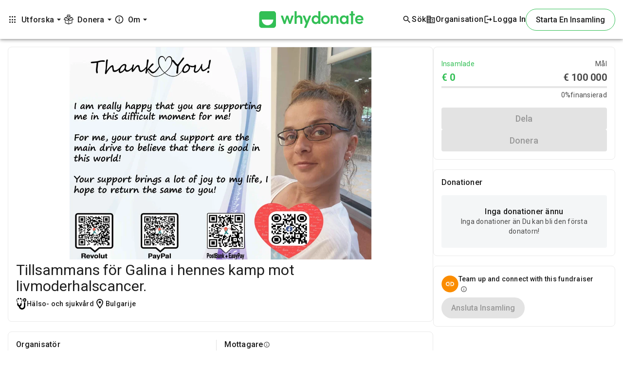

--- FILE ---
content_type: application/javascript
request_url: https://whydonate.com/sv/131.5e28e4cc570584c2.js
body_size: 137787
content:
"use strict";(self.webpackChunkwhydonate_web_portal=self.webpackChunkwhydonate_web_portal||[]).push([[131],{73156:(_t,be,A)=>{A.d(be,{Q:()=>h});var a=A(60316),n=A(84175),H=A(87941),c=A(93840),p=A(37580),me=A(80436);function R(ne,_e){if(1&ne){const u=p.RV6();p.j41(0,"button",6),p.bIt("click",function(){p.eBV(u);const e=p.XpG();return p.Njj(e.prev())}),p.j41(1,"mat-icon",7),p.EFF(2,"arrow_back_ios"),p.k0s()()}}function U(ne,_e){if(1&ne&&p.nrm(0,"iframe",9),2&ne){const u=p.XpG(2);p.Y8G("src",u.safeVideoUrl,p.f$h)}}function B(ne,_e){if(1&ne&&(p.qex(0),p.DNE(1,U,1,1,"iframe",8),p.bVm()),2&ne){const u=p.XpG();p.R7$(1),p.Y8G("ngIf",u.safeVideoUrl)}}function D(ne,_e){if(1&ne&&p.nrm(0,"img",10),2&ne){const u=p.XpG();p.Y8G("src",null==u.images[u.currentIndex]?null:u.images[u.currentIndex].image,p.B4B)}}function ie(ne,_e){if(1&ne){const u=p.RV6();p.j41(0,"button",11),p.bIt("click",function(){p.eBV(u);const e=p.XpG();return p.Njj(e.next())}),p.j41(1,"mat-icon"),p.EFF(2,"arrow_forward_ios"),p.k0s()()}}let h=(()=>{var ne;class _e{constructor(oe,e,se){this.data=oe,this.dialogRef=e,this.sanitizer=se,this.images=[],this.currentIndex=0,this.safeVideoUrl=null}ngOnInit(){var oe,e;this.images=(null===(oe=this.data)||void 0===oe?void 0:oe.images)||[],this.currentIndex=(null===(e=this.data)||void 0===e?void 0:e.clickedImage)||0,this.updateSafeVideoUrl()}updateSafeVideoUrl(){const oe=this.images[this.currentIndex],e=null==oe?void 0:oe.video;if(!e)return void(this.safeVideoUrl=null);let se=e;try{const Q=new URL(e);if(Q.hostname.includes("youtube.com")&&Q.searchParams.get("v"))se=`https://www.youtube.com/embed/${Q.searchParams.get("v")}?autoplay=1&rel=0`;else if(Q.hostname.includes("youtu.be"))se=`https://www.youtube.com/embed/${Q.pathname.split("/").pop()}?autoplay=1&rel=0`;else if(Q.hostname.includes("vimeo.com")){const w=Q.pathname.split("/").filter(y=>y.length>0);w.length>=2?se=`https://player.vimeo.com/video/${w[0]}?h=${w[1]}&autoplay=1`:1===w.length&&(se=`https://player.vimeo.com/video/${w[0]}?autoplay=1`)}this.safeVideoUrl=this.sanitizer.bypassSecurityTrustResourceUrl(se)}catch{this.safeVideoUrl=this.sanitizer.bypassSecurityTrustResourceUrl(e)}}prev(){this.currentIndex>0&&(this.currentIndex--,this.updateSafeVideoUrl())}next(){this.currentIndex<this.images.length-1&&(this.currentIndex++,this.updateSafeVideoUrl())}close(){this.dialogRef.close()}}return(ne=_e).\u0275fac=function(oe){return new(oe||ne)(p.rXU(H.Vh),p.rXU(H.CP),p.rXU(me.up))},ne.\u0275cmp=p.VBU({type:ne,selectors:[["app-image-slider-dialog"]],standalone:!0,features:[p.aNF],decls:8,vars:4,consts:[[1,"fixed","inset-0","bg-black","bg-opacity-50","flex","items-center","justify-center","z-50"],[1,"absolute","top-4","right-4","text-2xl","w-10","h-10","rounded-full","flex","items-center","justify-center",3,"click"],["class","absolute left-4 w-10 h-10 rounded-full flex items-center justify-center z-10 cursor-pointer",3,"click",4,"ngIf"],[4,"ngIf","ngIfElse"],["imageTemplate",""],["class","absolute right-4 w-10 h-10 rounded-full flex items-center justify-center z-10 cursor-pointer",3,"click",4,"ngIf"],[1,"absolute","left-4","w-10","h-10","rounded-full","flex","items-center","justify-center","z-10","cursor-pointer",3,"click"],[1,"ml-1"],["allow","autoplay *","allowfullscreen","true","referrerpolicy","strict-origin-when-cross-origin","referrerpolicy","strict-origin-when-cross-origin","frameborder","0","class","h-[90vh] w-full mx-auto transition-all duration-300 rounded-xl",3,"src",4,"ngIf"],["allow","autoplay *","allowfullscreen","true","referrerpolicy","strict-origin-when-cross-origin","referrerpolicy","strict-origin-when-cross-origin","frameborder","0",1,"h-[90vh]","w-full","mx-auto","transition-all","duration-300","rounded-xl",3,"src"],[1,"max-w-full","max-h-[90vh]","mx-auto","transition-all","duration-300","rounded-xl",3,"src"],[1,"absolute","right-4","w-10","h-10","rounded-full","flex","items-center","justify-center","z-10","cursor-pointer",3,"click"]],template:function(oe,e){if(1&oe&&(p.j41(0,"div",0)(1,"button",1),p.bIt("click",function(){return e.close()}),p.EFF(2," \u2715 "),p.k0s(),p.DNE(3,R,3,0,"button",2),p.DNE(4,B,2,1,"ng-container",3),p.DNE(5,D,1,1,"ng-template",null,4,p.C5r),p.DNE(7,ie,3,0,"button",5),p.k0s()),2&oe){const se=p.sdS(6);p.R7$(3),p.Y8G("ngIf",e.currentIndex>0),p.R7$(1),p.Y8G("ngIf",null==e.images[e.currentIndex]?null:e.images[e.currentIndex].video)("ngIfElse",se),p.R7$(3),p.Y8G("ngIf",e.currentIndex<e.images.length-1)}},dependencies:[a.bT,n.Hl,c.m_,c.An]}),_e})()},43689:(_t,be,A)=>{A.d(be,{r:()=>Ye});var a=A(87941),n=A(34456),H=A(69940),c=A(37580);let p=(()=>{var j;class Se{preventNonNumericalInput(J){J.key.match(/^[0-9]+$/)||J.preventDefault()}}return(j=Se).\u0275fac=function(J){return new(J||j)},j.\u0275dir=c.FsC({type:j,selectors:[["","appNumericInput",""]],hostBindings:function(J,ue){1&J&&c.bIt("keypress",function(Ue){return ue.preventNonNumericalInput(Ue)})},standalone:!0}),Se})();var me=A(95541),R=A(15944),U=A(60316),B=A(84175),D=A(61873),ie=A(28942),h=A(88701);function ne(j,Se){1&j&&(c.j41(0,"span",10),c.pXf(1,11),c.k0s())}function _e(j,Se){1&j&&(c.j41(0,"span",10),c.pXf(1,12),c.k0s())}function u(j,Se){1&j&&(c.j41(0,"mat-error"),c.pXf(1,30),c.k0s())}function oe(j,Se){if(1&j&&(c.j41(0,"mat-error")(1,"span"),c.pXf(2,31),c.k0s(),c.EFF(3),c.nI1(4,"number"),c.k0s()),2&j){const K=c.XpG(3);c.R7$(3),c.Lme("\xa0",K.data.currency_symbol,"",c.bMT(4,2,K.maxTargetAmount)," ")}}function e(j,Se){1&j&&(c.j41(0,"mat-error"),c.pXf(1,32),c.k0s())}function se(j,Se){if(1&j){const K=c.RV6();c.j41(0,"button",33),c.bIt("click",function(){c.eBV(K);const ue=c.XpG(3);return c.Njj(ue.deleteOfflineDonation())}),c.pXf(1,34),c.k0s()}if(2&j){const K=c.XpG(3);c.Y8G("disabled",!K.offlineDonationForm.valid)}}const Q=function(j,Se){return{"justify-between":j,"justify-end":Se}},w=function(j,Se){return{"title-text bg-theme-primary hover:bg-theme-primary-hovered focus:bg-theme-primary-focused border border-solid border-theme-primary cursor-pointer hover:shadow-md focus:outline-none":j,"disabled-button":Se}};function y(j,Se){if(1&j){const K=c.RV6();c.j41(0,"form",13)(1,"mat-form-field",14)(2,"mat-label",15),c.pXf(3,16),c.k0s(),c.nrm(4,"input",17),c.nI1(5,"uppercase"),c.k0s(),c.j41(6,"mat-form-field",18)(7,"mat-label",15),c.pXf(8,19),c.k0s(),c.j41(9,"input",20),c.bIt("input",function(){c.eBV(K);const ue=c.XpG(2);return c.Njj(ue.offlineDonationForm.controls.target_amount.markAsTouched())}),c.k0s(),c.DNE(10,u,2,0,"mat-error",0),c.DNE(11,oe,5,4,"mat-error",0),c.k0s(),c.j41(12,"mat-form-field",18)(13,"mat-label",15),c.pXf(14,21),c.k0s(),c.nrm(15,"textarea",22,23),c.j41(17,"mat-hint",24),c.EFF(18),c.j41(19,"span"),c.pXf(20,25),c.k0s()(),c.DNE(21,e,2,0,"mat-error",0),c.k0s(),c.j41(22,"div",26),c.DNE(23,se,2,1,"button",27),c.j41(24,"button",28),c.bIt("click",function(){c.eBV(K);const ue=c.XpG(2);return c.Njj(ue.saveOfflineDonation())}),c.pXf(25,29),c.k0s()()()}if(2&j){const K=c.sdS(16),J=c.XpG(2);c.Y8G("formGroup",J.offlineDonationForm),c.R7$(4),c.Y8G("value",J.currencySymbol+" "+c.bMT(5,10,J.currencyCode)),c.R7$(6),c.Y8G("ngIf",J.offlineDonationForm.controls.target_amount.errors&&J.offlineDonationForm.controls.target_amount.errors.pattern),c.R7$(1),c.Y8G("ngIf",J.offlineDonationForm.controls.target_amount.errors&&J.offlineDonationForm.controls.target_amount.errors.max),c.R7$(7),c.SpI("",K.value.length||0,"/70 "),c.R7$(3),c.Y8G("ngIf",J.offlineDonationForm.controls.reason.errors),c.R7$(1),c.Y8G("ngClass",c.l_i(12,Q,J.isEditMode,!J.isEditMode)),c.R7$(1),c.Y8G("ngIf",J.isEditMode),c.R7$(1),c.Y8G("ngClass",c.l_i(15,w,J.offlineDonationForm.valid&&(!J.isEditMode||!J.isFormUnchanged),J.offlineDonationForm.invalid||J.isEditMode&&J.isFormUnchanged))("disabled",J.offlineDonationForm.invalid||J.isEditMode&&J.isFormUnchanged)}}function le(j,Se){if(1&j){const K=c.RV6();c.j41(0,"div")(1,"div",1)(2,"span",2),c.bIt("click",function(){c.eBV(K);const ue=c.XpG();return c.Njj(ue.onCloseClick())}),c.EFF(3," keyboard_arrow_left "),c.k0s(),c.j41(4,"div"),c.DNE(5,ne,2,0,"span",3),c.DNE(6,_e,2,0,"span",3),c.k0s(),c.j41(7,"div",4)(8,"button",5),c.bIt("click",function(){c.eBV(K);const ue=c.XpG();return c.Njj(ue.onCloseClick())}),c.nrm(9,"img",6),c.k0s()()(),c.j41(10,"div",7)(11,"div",8),c.DNE(12,y,26,18,"form",9),c.k0s()()()}if(2&j){const K=c.XpG();c.R7$(5),c.Y8G("ngIf",!K.isEditMode),c.R7$(1),c.Y8G("ngIf",K.isEditMode),c.R7$(6),c.Y8G("ngIf",K.offlineDonationForm)}}function W(j,Se){if(1&j){const K=c.RV6();c.j41(0,"div")(1,"div")(2,"div",35)(3,"span",10),c.pXf(4,36),c.k0s(),c.j41(5,"button",5),c.bIt("click",function(){c.eBV(K);const ue=c.XpG();return c.Njj(ue.onCloseClick())}),c.nrm(6,"img",6),c.k0s()(),c.j41(7,"div",37)(8,"div",38)(9,"p"),c.pXf(10,39),c.k0s(),c.j41(11,"p",40),c.pXf(12,41),c.k0s()(),c.j41(13,"div",42)(14,"button",43),c.bIt("click",function(){c.eBV(K);const ue=c.XpG();return c.Njj(ue.onCloseClick())}),c.pXf(15,44),c.k0s(),c.j41(16,"button",45),c.bIt("click",function(){c.eBV(K);const ue=c.XpG();return c.Njj(ue.onDeleteOfflineDonation(ue.data.edit_data.id))}),c.pXf(17,46),c.k0s()()()()()}}let Ye=(()=>{var j;class Se{constructor(J,ue,xe,Ue,Ae){this.fundraiserService=J,this.data=ue,this.dialog=xe,this.dialogRef=Ue,this.notificationService=Ae,this.maxTargetAmount=999999,this.isEditMode=!1,this.initialAmount="",this.initialReason="",this.currencyCode="",this.currencySymbol="",this.deletePopUp=!1}ngOnInit(){"edit"==this.data.mode?(this.isEditMode=!0,this.initialAmount=this.data.edit_data.amount,this.initialReason=this.data.edit_data.description):this.isEditMode=!1,this.currencyCode=this.data.currency_code,this.currencySymbol=this.data.currency_symbol,this.offlineDonationForm=new n.gE({target_amount:new n.hs(this.initialAmount,[n.k0.required,n.k0.pattern("^[0-9]+$")]),reason:new n.hs(this.initialReason,[n.k0.required,n.k0.minLength(15),n.k0.maxLength(70)])}),this.fundraiserService.getMaxTargetAmountByCurrency(this.currencyCode).subscribe(J=>{var ue;const xe=null==J||null===(ue=J.data)||void 0===ue||null===(ue=ue.list_of_currencies[0])||void 0===ue?void 0:ue.max_target_amount;this.maxTargetAmount=xe||this.maxTargetAmount;const Ue=this.offlineDonationForm.get("target_amount");null==Ue||Ue.setValidators([n.k0.required,n.k0.pattern("^[0-9]+$"),n.k0.max(this.maxTargetAmount),this.greaterThanZeroValidator]),null==Ue||Ue.updateValueAndValidity()})}get isFormUnchanged(){var J,ue;return(null===(J=this.offlineDonationForm.get("target_amount"))||void 0===J?void 0:J.value)===this.initialAmount&&(null===(ue=this.offlineDonationForm.get("reason"))||void 0===ue?void 0:ue.value)===this.initialReason}greaterThanZeroValidator(J){return Number(J.value)>0?null:{greaterThanZero:!0}}saveOfflineDonation(){if(this.offlineDonationForm.markAllAsTouched(),!this.offlineDonationForm.invalid&&this.offlineDonationForm.valid){var J;let Ae=!1,Re=null===(J=this.offlineDonationForm.get("target_amount"))||void 0===J?void 0:J.value;if((null==Re||null==Re||Re.length<=0||"0"==Re)&&(Ae=!0,Re="0"),this.isEditMode){var ue,xe;const Y={amount:null===(ue=this.offlineDonationForm.get("target_amount"))||void 0===ue?void 0:ue.value,description:null===(xe=this.offlineDonationForm.get("reason"))||void 0===xe?void 0:xe.value,slug:this.data.slug,id:this.data.edit_data.id};if(Y){let $=[];$.push(this.fundraiserService.updateOfflineDonation(Y)),(0,D.p)($).subscribe(X=>{this.fundraiserService.setOfflineDonation(),this.dialogRef.close(!0),this.notificationService.openNotification("Uppdatering lyckades","OK","success")},X=>{this.notificationService.openNotification("Uppdateringen misslyckades","close","error")})}}else{var Ue;let Y;Y={currency:this.data.currency_symbol,amount:Re,description:null===(Ue=this.offlineDonationForm.get("reason"))||void 0===Ue?void 0:Ue.value,slug:this.data.slug},this.fundraiserService.createOfflineDonation(Y).subscribe($=>{this.fundraiserService.setOfflineDonation(),this.notificationService.openNotification("Sparad framg\xE5ngsrikt.","OK","success")},$=>{this.notificationService.openNotification("Ett fel intr\xE4ffade vid sparande av bakgrundsbild","OK","error")})}this.dialogRef.close()}}deleteOfflineDonation(){this.deletePopUp=!0,this.dialogRef.updateSize("auto","auto")}onCloseClick(){this.dialogRef.close()}onDeleteOfflineDonation(J){this.fundraiserService.deleteOfflineDonation(J).subscribe(ue=>{this.fundraiserService.setOfflineDonation(),this.dialogRef.close(),this.notificationService.openNotification("Borttagning lyckades.","OK","success")},ue=>{this.notificationService.openNotification("Ett fel intr\xE4ffade vid borttagning av uppdateringen","OK","error")})}}return(j=Se).\u0275fac=function(J){return new(J||j)(c.rXU(ie.V),c.rXU(a.Vh),c.rXU(a.bZ),c.rXU(a.CP),c.rXU(h.J))},j.\u0275cmp=c.VBU({type:j,selectors:[["offline-donation"]],standalone:!0,features:[c.aNF],decls:2,vars:2,consts:function(){let K,J,ue,xe,Ue,Ae,Re,Y,$,X,L,G,q,De,Me,He;return K="L\xE4gg till Offlinedonation",J="Redigera Offlinedonation",ue="Valuta",xe="L\xE4gg Till Belopp",Ue="Beskriv anledningen",Ae="Tecken",Re="Spara",Y="Decimal \xE4r inte till\xE5tna",$="Det maximala beloppet \xE4r",X="M\xE5ste vara mellan 15 och 70 tecken",L="Radera",G="Ta Bort Sammanst\xE4llning",q="\xC4r du s\xE4ker p\xE5 att du vill radera sammanst\xE4llningen f\xF6r offline-donationer?",De="Du kommer inte kunna h\xE4mta informationen",Me="St\xE4ng",He="Radera",[[4,"ngIf"],[1,"flex","justify-start","md:justify-between","items-center","gap-2","pl-6","pr-6","pt-6"],[1,"material-icons-outlined","block","md:hidden","cursor-pointer",3,"click"],["class","text-22 font-400 title-text",4,"ngIf"],[1,"hidden","md:block"],["mat-icon-button","",3,"click"],["src","https://whydonate.com/cdn-cgi/imagedelivery/_0vgnXOEIHPwLg2E52a7gg/shared/crossBlack/public"],[1,"flex","flex-col","w-full","h-full"],[1,"mat-typography","p-6"],[3,"formGroup",4,"ngIf"],[1,"text-22","font-400","title-text"],K,J,[3,"formGroup"],["color","primary","appearance","outline","floatLabel","always",1,"w-full"],[1,"text-[#A8A8A8]"],ue,["matInput","","readonly","",3,"value"],["color","primary","appearance","outline",1,"w-full"],xe,["matInput","","type","number","formControlName","target_amount","appNumericInput","",3,"input"],Ue,["required","","matInput","","formControlName","reason","cdkTextareaAutosize","","id","reason","maxlength","70"],["reason",""],["align","end",1,"!title-text"],Ae,[1,"w-full","h-full","flex","items-center","mt-2","gap-2",3,"ngClass"],["id","deleteOfflineDonationBtn","class","font-custom basis-[49%] border border-solid border-white bg-white rounded-full px-5 py-2 md:py-3 text-14 md:text-16 cursor-pointer font-500 error-text hover:shadow-lg hover:bg-[#FFDFDD] hover:border-[#FFDFDD] focus:border-[#FFCBC8] focus:bg-[#FFCBC8] focus:outline-none",3,"disabled","click",4,"ngIf"],["id","saveBtn",1,"font-custom","rounded-full","px-5","py-2","md:py-3","basis-[49%]","text-14","md:text-16","font-500",3,"ngClass","disabled","click"],Re,Y,$,X,["id","deleteOfflineDonationBtn",1,"font-custom","basis-[49%]","border","border-solid","border-white","bg-white","rounded-full","px-5","py-2","md:py-3","text-14","md:text-16","cursor-pointer","font-500","error-text","hover:shadow-lg","hover:bg-[#FFDFDD]","hover:border-[#FFDFDD]","focus:border-[#FFCBC8]","focus:bg-[#FFCBC8]","focus:outline-none",3,"disabled","click"],L,[1,"flex","justify-between","items-center","gap-2","px-6","pt-6"],G,[1,"px-6","pb-4","pt-2"],[1,"text-14","font-400","subheading-grey-text"],q,[1,"subheading-grey-text"],De,[1,"w-full","h-full","justify-between","flex","items-center","mt-2"],[1,"font-custom","border","border-solid","border-white","bg-white","rounded-full","px-5","py-2","md:py-3","cursor-pointer","font-500","text-14","md:text-16","text-theme-primary","hover:shadow-lg","hover:bg-theme-primary-light-hovered","hover:border-theme-primary-light-hovered","focus:bg-theme-primary-light-focused","focus:border-theme-primary-light-focused","focus:outline-none",3,"click"],Me,["id","confirmDeleteOfflineDonationBtn",1,"font-custom","border","border-solid","border-[#FFDFDD]","bg-[#FFDFDD]","rounded-full","px-5","py-2","md:py-3","cursor-pointer","font-500","text-14","md:text-16","error-text","hover:shadow-lg","hover:bg-[#FFDFDD]","hover:border-[#FFDFDD]","focus:border-[#FFCBC8]","focus:bg-[#FFCBC8]","focus:outline-none",3,"click"],He]},template:function(J,ue){1&J&&(c.DNE(0,le,13,3,"div",0),c.DNE(1,W,18,0,"div",0)),2&J&&(c.Y8G("ngIf",!ue.deletePopUp),c.R7$(1),c.Y8G("ngIf",ue.deletePopUp))},dependencies:[B.Hl,B.iY,a.hM,n.YN,n.qT,n.me,n.Q0,n.BC,n.cb,n.YS,n.tU,n.X1,n.j4,n.JD,R.RG,R.rl,R.nJ,R.MV,R.TL,me.fS,me.fg,H.xb,p,U.bT,H.EE,U.QX,U.MD,U.YU,U.Pc],encapsulation:2}),Se})()},53224:(_t,be,A)=>{A.d(be,{r:()=>Ue});var a=A(87941),n=A(10906),H=A(93840),c=A(60316),p=A(84175),me=A(43689),R=A(37580),U=A(28942);function B(Ae,Re){1&Ae&&(R.j41(0,"th",23),R.pXf(1,24),R.k0s())}function D(Ae,Re){if(1&Ae&&(R.j41(0,"td",25),R.EFF(1),R.k0s()),2&Ae){const Y=Re.index;R.R7$(1),R.SpI(" ",Y+1," ")}}function ie(Ae,Re){1&Ae&&(R.j41(0,"td",26)(1,"b",27),R.pXf(2,28),R.k0s()())}function h(Ae,Re){1&Ae&&(R.j41(0,"th",23),R.pXf(1,29),R.k0s())}function ne(Ae,Re){if(1&Ae&&(R.j41(0,"td",25),R.EFF(1),R.nI1(2,"date"),R.k0s()),2&Ae){const Y=Re.$implicit;R.R7$(1),R.SpI(" ",Y.date&&null!=(null==Y?null:Y.date)&&null!=(null==Y?null:Y.date)&&""!=(null==Y?null:Y.date)&&0!=(null==Y?null:Y.date)?R.i5U(2,1,null==Y?null:Y.date,"dd-MM-yyyy"):""," ")}}function _e(Ae,Re){1&Ae&&R.nrm(0,"td",26)}function u(Ae,Re){1&Ae&&(R.j41(0,"th",23),R.pXf(1,30),R.k0s())}function oe(Ae,Re){if(1&Ae&&(R.j41(0,"td",25),R.EFF(1),R.k0s()),2&Ae){const Y=Re.$implicit;R.R7$(1),R.SpI(" ",Y.description," ")}}function e(Ae,Re){1&Ae&&R.nrm(0,"td",26)}function se(Ae,Re){1&Ae&&(R.j41(0,"th",23),R.pXf(1,31),R.k0s())}function Q(Ae,Re){if(1&Ae&&(R.j41(0,"td",25),R.EFF(1),R.nI1(2,"number"),R.k0s()),2&Ae){const Y=Re.$implicit;R.R7$(1),R.Lme(" ",Y.currency," ",R.bMT(2,2,Y.amount)," ")}}function w(Ae,Re){1&Ae&&R.nrm(0,"td",26)}function y(Ae,Re){1&Ae&&(R.j41(0,"th",23),R.pXf(1,34),R.k0s())}function le(Ae,Re){if(1&Ae){const Y=R.RV6();R.j41(0,"td",35)(1,"button",36),R.bIt("click",function(){const L=R.eBV(Y).$implicit,G=R.XpG(3);return R.Njj(G.openDialog(L.id))}),R.j41(2,"span",37),R.EFF(3," edit "),R.k0s()()()}if(2&Ae){const Y=R.XpG(3);R.R7$(1),R.Y8G("disabled",!Y.data.isLoggedInUserAdmin)}}function W(Ae,Re){if(1&Ae&&(R.j41(0,"td",26)(1,"b",27),R.EFF(2),R.nI1(3,"number"),R.k0s()()),2&Ae){const Y=R.XpG(3);R.R7$(2),R.Lme(" ",Y.currency," ",R.bMT(3,2,Y.getTotalAmount()),"")}}function Ye(Ae,Re){1&Ae&&(R.qex(0,32),R.DNE(1,y,2,0,"th",13),R.DNE(2,le,4,1,"td",33),R.DNE(3,W,4,4,"td",15),R.bVm())}function j(Ae,Re){1&Ae&&R.nrm(0,"tr",38)}const Se=function(Ae){return{"background-color":Ae}};function K(Ae,Re){if(1&Ae){const Y=R.RV6();R.j41(0,"tr",39),R.bIt("click",function(){const L=R.eBV(Y).index,G=R.XpG(2);return R.Njj(G.onRowClick(L))}),R.k0s()}if(2&Ae){const Y=Re.index,$=R.XpG(2);R.Y8G("ngStyle",R.eq3(1,Se,$.selectedRowIndex===Y?"#D7D6EA":""))}}function J(Ae,Re){1&Ae&&R.nrm(0,"tr",40)}function ue(Ae,Re){if(1&Ae&&(R.j41(0,"section",10)(1,"table",11),R.qex(2,12),R.DNE(3,B,2,0,"th",13),R.DNE(4,D,2,1,"td",14),R.DNE(5,ie,3,0,"td",15),R.bVm(),R.qex(6,16),R.DNE(7,h,2,0,"th",13),R.DNE(8,ne,3,4,"td",14),R.DNE(9,_e,1,0,"td",15),R.bVm(),R.qex(10,17),R.DNE(11,u,2,0,"th",13),R.DNE(12,oe,2,1,"td",14),R.DNE(13,e,1,0,"td",15),R.bVm(),R.qex(14,18),R.DNE(15,se,2,0,"th",13),R.DNE(16,Q,3,4,"td",14),R.DNE(17,w,1,0,"td",15),R.bVm(),R.DNE(18,Ye,4,0,"ng-container",19),R.DNE(19,j,1,0,"tr",20),R.DNE(20,K,1,3,"tr",21),R.DNE(21,J,1,0,"tr",22),R.k0s()()),2&Ae){const Y=R.XpG();R.R7$(1),R.Y8G("dataSource",Y.dataSource),R.R7$(17),R.Y8G("ngIf",Y.data.isLoggedInUserAdmin),R.R7$(1),R.Y8G("matHeaderRowDef",Y.displayedColumns)("matHeaderRowDefSticky",!0),R.R7$(1),R.Y8G("matRowDefColumns",Y.displayedColumns),R.R7$(1),R.Y8G("matFooterRowDef",Y.displayedColumns)("matFooterRowDefSticky",!0)}}let xe=[],Ue=(()=>{var Ae;class Re{constructor($,X,L,G){this.dialog=$,this.data=X,this.dialogRef=L,this.fundraiserService=G,this.displayedColumns=["sno","date","description","amount"],this.dataSource=new n.I6(xe),this.isLoading=!0,this.selectedRowIndex=null}ngOnInit(){this.isLoading=!0,this.fundraiserService.getAllOfflineDonation(this.data.slug).subscribe($=>{this.isLoading=!1,xe=this.dataFilter($.data.result.details),this.dataSource=new n.I6(xe)}),this.data.isLoggedInUserAdmin&&this.displayedColumns.push("action")}getTotalAmount(){return this.dataSource&&this.dataSource.data&&0!==this.dataSource.data.length?this.dataSource.data.reduce(($,X)=>$+parseFloat(X.amount),0):0}onCloseClick(){this.dialogRef.close()}openDialog($){const X=this.dataSource.data.find(L=>L.id===$);this.dialog.open(me.r,{panelClass:["w-full","md:w-3/5","lg:w-2/5","h-[100vh]","md:h-auto","lg:h-auto"],maxWidth:"90vh",data:{currency_symbol:this.data.currency_symbol,currency_code:this.data.currency_code,edit_data:X,slug:this.data.slug,mode:"edit"}}),this.dialogRef.close(!0)}dataFilter($){if($){const X=$.map(L=>({date:new Date(null==L?void 0:L.created_at).toLocaleDateString("en-US")||0,description:null==L?void 0:L.description,amount:Math.round(parseFloat(null==L?void 0:L.amount)),id:null==L?void 0:L.id,currency:null==L?void 0:L.currency}));return X.length>0&&(this.currency=X[0].currency),X}return[]}onRowClick($){this.selectedRowIndex=$}}return(Ae=Re).\u0275fac=function($){return new($||Ae)(R.rXU(a.bZ),R.rXU(a.Vh),R.rXU(a.CP),R.rXU(U.V))},Ae.\u0275cmp=R.VBU({type:Ae,selectors:[["app-view-summary"]],standalone:!0,features:[R.aNF],decls:14,vars:5,consts:function(){let Y,$,X,L,G,q,De,Me;return Y="Offline-Insamling",$="samlades in offline av orsaken",X="Nr",L="Total",G="Datum",q="Beskrivning",De="Belopp",Me="\xC5tg\xE4rd",[[1,"flex","items-center","justify-between","pl-6","pr-6","pt-6"],[1,"text-22","font-400","title-text"],Y,["mat-icon-button","",3,"click"],["src","https://whydonate.com/cdn-cgi/imagedelivery/_0vgnXOEIHPwLg2E52a7gg/shared/crossBlack/public"],[1,"flex","flex-col","w-full","h-full"],[1,"pt-2","pl-6","title-text"],[1,"mat-typography"],$,["class","summary-container border border-solid border-color","tabindex","0",4,"ngIf"],["tabindex","0",1,"summary-container","border","border-solid","border-color"],["mat-table","",3,"dataSource"],["matColumnDef","sno"],["mat-header-cell","","class","title-text",4,"matHeaderCellDef"],["mat-cell","","class","title-text",4,"matCellDef"],["mat-footer-cell","",4,"matFooterCellDef"],["matColumnDef","date"],["matColumnDef","description"],["matColumnDef","amount"],["matColumnDef","action",4,"ngIf"],["mat-header-row","",4,"matHeaderRowDef","matHeaderRowDefSticky"],["mat-row","",3,"ngStyle","click",4,"matRowDef","matRowDefColumns"],["mat-footer-row","",4,"matFooterRowDef","matFooterRowDefSticky"],["mat-header-cell","",1,"title-text"],X,["mat-cell","",1,"title-text"],["mat-footer-cell",""],[1,"text-14","font-500","text-[#363396]"],L,G,q,De,["matColumnDef","action"],["mat-cell","",4,"matCellDef"],Me,["mat-cell",""],["mat-icon-button","",3,"disabled","click"],[1,"material-icons-outlined"],["mat-header-row",""],["mat-row","",3,"ngStyle","click"],["mat-footer-row",""]]},template:function($,X){1&$&&(R.j41(0,"div")(1,"div",0)(2,"div")(3,"span",1),R.pXf(4,2),R.k0s()(),R.j41(5,"button",3),R.bIt("click",function(){return X.onCloseClick()}),R.nrm(6,"img",4),R.k0s()(),R.j41(7,"div",5)(8,"p",6),R.EFF(9),R.nI1(10,"number"),R.j41(11,"span",7),R.pXf(12,8),R.k0s()(),R.DNE(13,ue,22,7,"section",9),R.k0s()()),2&$&&(R.R7$(9),R.Lme(" ",X.currency,"\xa0",R.bMT(10,3,X.getTotalAmount())," "),R.R7$(4),R.Y8G("ngIf",!X.isLoading))},dependencies:[p.Hl,p.iY,c.B3,c.bT,n.tP,n.Zl,n.tL,n.ji,n.cC,n.YV,n.iL,n.Zq,n.xW,n.KS,n.$R,n.Qo,n.YZ,n.NB,n.iF,H.m_,c.QX,c.vh],encapsulation:2}),Re})()},68148:(_t,be,A)=>{A.d(be,{r:()=>Ci});var a=A(87941),n=A(37580),H=A(45312),c=A(15944),p=A(14102),me=A(84175),R=A(38223),U=A(91348),B=A(91447),D=A(60316),ie=A(18716);function h(b,pe){if(1&b&&(n.j41(0,"mat-label")(1,"div",1)(2,"b"),n.EFF(3),n.nI1(4,"number"),n.k0s(),n.EFF(5,"\xa0"),n.j41(6,"span"),n.pXf(7,2),n.k0s(),n.EFF(8),n.nI1(9,"number"),n.k0s()()),2&b){const I=n.XpG();n.R7$(3),n.Lme("",I.fundraiserCardData.currency_symbol||I.symbol,"\xa0",n.bMT(4,4,I.donation_received_amount),""),n.R7$(5),n.Lme("\xa0",I.fundraiserCardData.currency_symbol||I.symbol,"",n.bMT(9,6,I.donation_target_amount)," ")}}function ne(b,pe){if(1&b&&(n.j41(0,"mat-label")(1,"b"),n.EFF(2),n.nI1(3,"number"),n.k0s(),n.EFF(4,"\xa0 "),n.j41(5,"span"),n.pXf(6,3),n.k0s()()),2&b){const I=n.XpG();n.R7$(2),n.Lme("",I.fundraiserCardData.currency_symbol||I.symbol,"",n.bMT(3,2,I.donation_received_amount),"")}}function _e(b,pe){if(1&b&&(n.j41(0,"mat-label")(1,"b"),n.EFF(2),n.nI1(3,"number"),n.k0s(),n.EFF(4,"\xa0 "),n.j41(5,"span"),n.pXf(6,4),n.k0s()()),2&b){const I=n.XpG();n.R7$(2),n.Lme("",I.fundraiserCardData.currency_symbol||I.symbol,"",n.bMT(3,2,I.donation_target_amount),"")}}let u=(()=>{var b;class pe{constructor(E){this._AccountService=E,this.donation_target_amount=0,this.donation_received_amount=0,this.currency_symbol="",this.locale=this._AccountService.getLocaleId()}ngOnChanges(E){var S;Object.keys((null===(S=E.fundraiserCardData)||void 0===S?void 0:S.currentValue)||{}).length&&(this.initialiseFlags(),this.setDonationAmountTarget(),this.setViewFlags())}ngOnInit(){}initialiseFlags(){this.isShowOnlyDonationAmountView=!1,this.isShowOnlyTargetAmountView=!1,this.isShowBothDonationAndTargetAmount=!1}setViewFlags(){this.setFlagForDonationAmountView(),this.setFlagForTargetAmountView(),this.setFlagForDonationAndTargetAmountView()}setFlagForDonationAmountView(){this.isShowDonationAmount()&&(this.isShowOnlyDonationAmountView=this.isDonationAmountExist()&&!this.isTargetAmountExist())}setFlagForTargetAmountView(){this.isShowDonationAmount()||(this.isShowOnlyTargetAmountView=this.isTargetAmountExist())}setFlagForDonationAndTargetAmountView(){this.isShowDonationAmount()&&(this.isShowBothDonationAndTargetAmount=this.isDonationAmountExist()&&this.isTargetAmountExist())}isShowDonationAmount(){var E;return(null===(E=this.fundraiserCardData)||void 0===E?void 0:E.showDonationAmount)||!1}isDonationAmountExist(){var E;let S=Math.round(null===(E=this.fundraiserCardData)||void 0===E?void 0:E.donationReceivedAmount)||0;return S>=0&&Number.isInteger(S)}isTargetAmountExist(){var E;return!(null===(E=this.fundraiserCardData)||void 0===E||!E.donationTargetAmount)}setDonationAmountTarget(){var E,S,F;this.donation_received_amount=(null===(E=this.fundraiserCardData)||void 0===E?void 0:E.donationReceivedAmount)+((null===(S=this.fundraiserCardData)||void 0===S?void 0:S.offlineDonationAmount)||0)||0,this.donation_target_amount=(null===(F=this.fundraiserCardData)||void 0===F?void 0:F.donationTargetAmount)||0}}return(b=pe).\u0275fac=function(E){return new(E||b)(n.rXU(ie.D))},b.\u0275cmp=n.VBU({type:b,selectors:[["app-amount-view"]],inputs:{fundraiserCardData:"fundraiserCardData",symbol:"symbol",offlineDonationAmount:"offlineDonationAmount"},standalone:!0,features:[n.OA$,n.aNF],decls:3,vars:3,consts:function(){let I,E,S;return I="av",E="donerade",S="M\xE5lbelopp",[[4,"ngIf"],["fxLayout","row wrap"],I,E,S]},template:function(E,S){1&E&&(n.DNE(0,h,10,8,"mat-label",0),n.DNE(1,ne,7,4,"mat-label",0),n.DNE(2,_e,7,4,"mat-label",0)),2&E&&(n.Y8G("ngIf",S.isShowBothDonationAndTargetAmount),n.R7$(1),n.Y8G("ngIf",S.isShowOnlyDonationAmountView),n.R7$(1),n.Y8G("ngIf",S.isShowOnlyTargetAmountView))},dependencies:[D.bT,c.RG,c.nJ,B.w2,B.DJ,D.QX],encapsulation:2}),pe})();var oe=A(53777),e=A(52913),se=A(20223),Q=A(75797);let w=(()=>{var b;class pe{constructor(){this.customText=new Q.t(""),this.currentCustomText=this.customText.asObservable(),this.customAmount=new Q.t(""),this.currentCustomAmount=this.customAmount.asObservable()}changeText(E){this.customText.next(E)}setAmount(E){this.customAmount.next(E)}getCustomAmount(){return this.customAmount.value}getCustomTextValue(){return this.customText.value}}return(b=pe).\u0275fac=function(E){return new(E||b)},b.\u0275prov=n.jDH({token:b,factory:b.\u0275fac,providedIn:"root"}),pe})();var y=A(36479),le=A(92262),W=A(57393),Ye=A(28942);const j=["embedView"];function Se(b,pe){1&b&&(n.j41(0,"span",22),n.pXf(1,23),n.k0s())}function K(b,pe){1&b&&(n.j41(0,"span",24),n.pXf(1,25),n.k0s())}function J(b,pe){1&b&&(n.j41(0,"span",24),n.pXf(1,26),n.k0s())}function ue(b,pe){if(1&b&&n.eu8(0,27),2&b){n.XpG(2);const I=n.sdS(20);n.Y8G("ngTemplateOutlet",I)}}function xe(b,pe){if(1&b&&n.eu8(0,27),2&b){n.XpG(2);const I=n.sdS(22);n.Y8G("ngTemplateOutlet",I)}}function Ue(b,pe){if(1&b&&n.eu8(0,27),2&b){n.XpG(2);const I=n.sdS(24);n.Y8G("ngTemplateOutlet",I)}}function Ae(b,pe){if(1&b&&n.eu8(0,27),2&b){n.XpG(4);const I=n.sdS(2);n.Y8G("ngTemplateOutlet",I)}}function Re(b,pe){if(1&b&&n.eu8(0,27),2&b){n.XpG(4);const I=n.sdS(6);n.Y8G("ngTemplateOutlet",I)}}function Y(b,pe){if(1&b&&n.eu8(0,27),2&b){n.XpG(4);const I=n.sdS(8);n.Y8G("ngTemplateOutlet",I)}}function $(b,pe){if(1&b&&n.eu8(0,27),2&b){n.XpG(4);const I=n.sdS(10);n.Y8G("ngTemplateOutlet",I)}}function X(b,pe){if(1&b&&n.eu8(0,27),2&b){n.XpG(4);const I=n.sdS(12);n.Y8G("ngTemplateOutlet",I)}}function L(b,pe){if(1&b&&n.eu8(0,27),2&b){n.XpG(4);const I=n.sdS(2);n.Y8G("ngTemplateOutlet",I)}}function G(b,pe){if(1&b&&(n.qex(0,30),n.DNE(1,Ae,1,1,"ng-container",31),n.DNE(2,Re,1,1,"ng-container",31),n.DNE(3,Y,1,1,"ng-container",31),n.DNE(4,$,1,1,"ng-container",31),n.DNE(5,X,1,1,"ng-container",31),n.DNE(6,L,1,1,"ng-container",32),n.bVm()),2&b){const I=n.XpG(3);n.Y8G("ngSwitch",I.previewSwitchCase),n.R7$(1),n.Y8G("ngSwitchCase","donation-widget"),n.R7$(1),n.Y8G("ngSwitchCase","show-with-image"),n.R7$(1),n.Y8G("ngSwitchCase","donation-form+widget"),n.R7$(1),n.Y8G("ngSwitchCase","donation-form+image"),n.R7$(1),n.Y8G("ngSwitchCase","donation-button")}}function q(b,pe){if(1&b&&(n.j41(0,"div",28),n.DNE(1,G,7,6,"ng-container",29),n.k0s()),2&b){const I=n.XpG(2);n.R7$(1),n.Y8G("ngIf","ownWebsite"===I.type)}}function De(b,pe){if(1&b&&(n.j41(0,"div",13)(1,"div",14)(2,"div",15),n.nrm(3,"img",16),n.DNE(4,Se,2,0,"span",17),n.DNE(5,K,2,0,"span",18),n.DNE(6,J,2,0,"span",18),n.k0s(),n.j41(7,"div",19),n.DNE(8,ue,1,1,"ng-container",20),n.DNE(9,xe,1,1,"ng-container",20),n.DNE(10,Ue,1,1,"ng-container",20),n.DNE(11,q,2,1,"div",21),n.k0s()()()),2&b){const I=n.XpG();n.R7$(4),n.Y8G("ngIf","fundraiser"===I.type),n.R7$(1),n.Y8G("ngIf","donate"===I.type),n.R7$(1),n.Y8G("ngIf","paymentRequest"===I.type||"ownWebsite"===I.type),n.R7$(2),n.Y8G("ngIf","fundraiser"===I.type),n.R7$(1),n.Y8G("ngIf","donate"===I.type),n.R7$(1),n.Y8G("ngIf","paymentRequest"===I.type),n.R7$(1),n.Y8G("ngIf","ownWebsite"===I.type)}}const Me=function(b,pe){return{"box-shadow":b,"font-family":pe}};function He(b,pe){if(1&b&&(n.j41(0,"mat-card",33)(1,"mat-card-content"),n.eu8(2,27)(3,27),n.k0s()()),2&b){const I=n.XpG(),E=n.sdS(14),S=n.sdS(18);n.Y8G("ngStyle",n.l_i(3,Me,I.boxShadow,null==I.embedPreviewData?null:I.embedPreviewData.fontFamily)),n.R7$(2),n.Y8G("ngTemplateOutlet",E),n.R7$(1),n.Y8G("ngTemplateOutlet",S)}}function Le(b,pe){if(1&b&&n.nrm(0,"img",36),2&b){const I=n.XpG(2);n.Y8G("src",I.fundraiserBackgroundImage,n.B4B)}}function ce(b,pe){if(1&b&&n.nrm(0,"img",36),2&b){const I=n.XpG(2);n.FS9("src",I.youtubeThumbnail,n.B4B)}}function ge(b,pe){1&b&&n.nrm(0,"img",37)}function Z(b,pe){if(1&b&&(n.DNE(0,Le,1,1,"img",34),n.DNE(1,ce,1,1,"img",34),n.DNE(2,ge,1,0,"img",35)),2&b){const I=n.XpG();n.Y8G("ngIf",""!=I.fundraiserBackgroundImage&&""==I.fundraiserBackgroundVideo),n.R7$(1),n.Y8G("ngIf",I.fundraiserBackgroundVideo||""!=I.fundraiserBackgroundImage&&I.fundraiserBackgroundVideo),n.R7$(1),n.Y8G("ngIf",!I.fundraiserBackgroundImage&&!I.fundraiserBackgroundVideo)}}function V(b,pe){if(1&b&&(n.j41(0,"mat-card",33)(1,"mat-card-content"),n.eu8(2,27)(3,27)(4,27),n.k0s()()),2&b){const I=n.XpG(),E=n.sdS(4),S=n.sdS(14),F=n.sdS(18);n.Y8G("ngStyle",n.l_i(4,Me,I.boxShadow,null==I.embedPreviewData?null:I.embedPreviewData.fontFamily)),n.R7$(2),n.Y8G("ngTemplateOutlet",E),n.R7$(1),n.Y8G("ngTemplateOutlet",S),n.R7$(1),n.Y8G("ngTemplateOutlet",F)}}function ee(b,pe){if(1&b&&(n.j41(0,"mat-card",33)(1,"mat-card-content"),n.eu8(2,27)(3,27)(4,27),n.k0s()()),2&b){const I=n.XpG(),E=n.sdS(14),S=n.sdS(16),F=n.sdS(18);n.Y8G("ngStyle",n.l_i(4,Me,I.boxShadow,null==I.embedPreviewData?null:I.embedPreviewData.fontFamily)),n.R7$(2),n.Y8G("ngTemplateOutlet",E),n.R7$(1),n.Y8G("ngTemplateOutlet",S),n.R7$(1),n.Y8G("ngTemplateOutlet",F)}}function Be(b,pe){if(1&b&&(n.j41(0,"mat-card",33)(1,"mat-card-content"),n.eu8(2,27)(3,27)(4,27)(5,27),n.k0s()()),2&b){const I=n.XpG(),E=n.sdS(4),S=n.sdS(14),F=n.sdS(16),x=n.sdS(18);n.Y8G("ngStyle",n.l_i(5,Me,I.boxShadow,null==I.embedPreviewData?null:I.embedPreviewData.fontFamily)),n.R7$(2),n.Y8G("ngTemplateOutlet",E),n.R7$(1),n.Y8G("ngTemplateOutlet",S),n.R7$(1),n.Y8G("ngTemplateOutlet",F),n.R7$(1),n.Y8G("ngTemplateOutlet",x)}}function Je(b,pe){if(1&b&&n.eu8(0,27),2&b){n.XpG();const I=n.sdS(18);n.Y8G("ngTemplateOutlet",I)}}function ae(b,pe){if(1&b&&(n.j41(0,"div",38),n.nrm(1,"app-amount-view",39)(2,"br")(3,"br")(4,"app-donation-progress-bar",40)(5,"br"),n.k0s()),2&b){const I=n.XpG();n.R7$(1),n.Y8G("fundraiserCardData",null==I.amountProgressData?null:I.amountProgressData.data)("symbol",I.currency_symbol),n.R7$(3),n.Y8G("fundraiserCardData",null==I.amountProgressData?null:I.amountProgressData.data)}}function k(b,pe){if(1&b&&(n.j41(0,"div",38)(1,"mat-tab-group",41)(2,"mat-tab",42)(3,"div",43)(4,"div",44)(5,"button",45),n.EFF(6),n.nI1(7,"number"),n.k0s(),n.EFF(8,"\xa0\xa0\xa0 "),n.k0s(),n.j41(9,"div",44)(10,"button",46),n.EFF(11),n.nI1(12,"number"),n.k0s(),n.EFF(13,"\xa0\xa0\xa0 "),n.k0s(),n.j41(14,"div",44)(15,"button",46),n.EFF(16),n.nI1(17,"number"),n.k0s(),n.EFF(18,"\xa0\xa0\xa0 "),n.k0s(),n.j41(19,"div",44)(20,"button",46),n.EFF(21),n.nI1(22,"number"),n.k0s(),n.EFF(23,"\xa0\xa0\xa0 "),n.k0s()()(),n.j41(24,"mat-tab",42)(25,"div",43)(26,"div",44)(27,"button",45),n.EFF(28),n.nI1(29,"number"),n.k0s(),n.EFF(30,"\xa0\xa0\xa0 "),n.k0s(),n.j41(31,"div",44)(32,"button",46),n.EFF(33),n.nI1(34,"number"),n.k0s(),n.EFF(35,"\xa0\xa0\xa0 "),n.k0s(),n.j41(36,"div",44)(37,"button",46),n.EFF(38),n.nI1(39,"number"),n.k0s(),n.EFF(40,"\xa0\xa0\xa0 "),n.k0s(),n.j41(41,"div",44)(42,"button",46),n.EFF(43),n.nI1(44,"number"),n.k0s(),n.EFF(45,"\xa0\xa0\xa0 "),n.k0s()()(),n.j41(46,"mat-tab",42)(47,"div",43)(48,"div",44)(49,"button",45),n.EFF(50),n.nI1(51,"number"),n.k0s(),n.EFF(52,"\xa0\xa0\xa0 "),n.k0s(),n.j41(53,"div",44)(54,"button",46),n.EFF(55),n.nI1(56,"number"),n.k0s(),n.EFF(57,"\xa0\xa0\xa0 "),n.k0s(),n.j41(58,"div",44)(59,"button",46),n.EFF(60),n.nI1(61,"number"),n.k0s(),n.EFF(62,"\xa0\xa0\xa0 "),n.k0s(),n.j41(63,"div",44)(64,"button",46),n.EFF(65),n.nI1(66,"number"),n.k0s(),n.EFF(67,"\xa0\xa0\xa0 "),n.k0s()()()(),n.nrm(68,"br"),n.k0s()),2&b){const I=n.XpG();n.R7$(2),n.FS9("label",I.oneTimeLabel),n.R7$(4),n.Lme(" ",I.currency_symbol," ",n.bMT(7,27,I.onetime_first),""),n.R7$(5),n.Lme(" ",I.currency_symbol," ",n.bMT(12,29,I.onetime_second),""),n.R7$(5),n.Lme(" ",I.currency_symbol," ",n.bMT(17,31,I.onetime_third),""),n.R7$(5),n.Lme(" ",I.currency_symbol," ",n.bMT(22,33,I.onetime_forth),""),n.R7$(3),n.FS9("label",I.monthlyLabel),n.R7$(4),n.Lme(" ",I.currency_symbol," ",n.bMT(29,35,I.monthly_first),""),n.R7$(5),n.Lme(" ",I.currency_symbol," ",n.bMT(34,37,I.monthly_second),""),n.R7$(5),n.Lme(" ",I.currency_symbol," ",n.bMT(39,39,I.monthly_third),""),n.R7$(5),n.Lme(" ",I.currency_symbol," ",n.bMT(44,41,I.monthly_forth),""),n.R7$(3),n.FS9("label",I.yearlyLabel),n.R7$(4),n.Lme(" ",I.currency_symbol," ",n.bMT(51,43,I.yearly_first),""),n.R7$(5),n.Lme(" ",I.currency_symbol," ",n.bMT(56,45,I.yearly_second),""),n.R7$(5),n.Lme(" ",I.currency_symbol," ",n.bMT(61,47,I.yearly_third),""),n.R7$(5),n.Lme(" ",I.currency_symbol," ",n.bMT(66,49,I.yearly_forth),"")}}function C(b,pe){if(1&b&&(n.j41(0,"p",38)(1,"button",47),n.pXf(2,48),n.k0s()()),2&b){const I=n.XpG();n.R7$(1),n.xc7("border-radius",(null==I.embedPreviewData?null:I.embedPreviewData.buttonRadius)+"px")("font-family",null==I.embedPreviewData?null:I.embedPreviewData.fontFamily)}}function N(b,pe){1&b&&(n.j41(0,"div")(1,"div",49),n.nrm(2,"img",50),n.k0s()())}function _(b,pe){if(1&b&&n.nrm(0,"img",62),2&b){const I=n.XpG(2);n.Y8G("src",I.fundraiserBackgroundImage,n.B4B)}}function T(b,pe){if(1&b&&n.nrm(0,"img",62),2&b){const I=n.XpG(2);n.FS9("src",I.youtubeThumbnail,n.B4B)}}function P(b,pe){1&b&&n.nrm(0,"img",63)}function de(b,pe){if(1&b&&(n.j41(0,"div")(1,"mat-card",51)(2,"mat-card-content")(3,"div",52)(4,"mat-tab-group")(5,"mat-tab",42)(6,"div",53)(7,"div",44)(8,"button",45),n.EFF(9),n.nI1(10,"number"),n.k0s(),n.EFF(11,"\xa0\xa0\xa0 "),n.k0s(),n.j41(12,"div",44)(13,"button",46),n.EFF(14),n.nI1(15,"number"),n.k0s(),n.EFF(16,"\xa0\xa0\xa0 "),n.k0s(),n.j41(17,"div",44)(18,"button",46),n.EFF(19),n.nI1(20,"number"),n.k0s(),n.EFF(21,"\xa0\xa0\xa0 "),n.k0s(),n.j41(22,"div",44)(23,"button",46),n.EFF(24),n.nI1(25,"number"),n.k0s()()(),n.nrm(26,"br"),n.k0s(),n.j41(27,"mat-tab",42)(28,"div",53)(29,"div",44)(30,"button",45),n.EFF(31),n.nI1(32,"number"),n.k0s(),n.EFF(33,"\xa0\xa0\xa0 "),n.k0s(),n.j41(34,"div",44)(35,"button",46),n.EFF(36),n.nI1(37,"number"),n.k0s(),n.EFF(38,"\xa0\xa0\xa0 "),n.k0s(),n.j41(39,"div",44)(40,"button",46),n.EFF(41),n.nI1(42,"number"),n.k0s(),n.EFF(43,"\xa0\xa0\xa0 "),n.k0s(),n.j41(44,"div",44)(45,"button",46),n.EFF(46),n.nI1(47,"number"),n.k0s()()(),n.nrm(48,"br"),n.k0s(),n.j41(49,"mat-tab",42)(50,"div",53)(51,"div",44)(52,"button",45),n.EFF(53),n.nI1(54,"number"),n.k0s(),n.EFF(55,"\xa0\xa0\xa0 "),n.k0s(),n.j41(56,"div",44)(57,"button",46),n.EFF(58),n.nI1(59,"number"),n.k0s(),n.EFF(60,"\xa0\xa0\xa0 "),n.k0s(),n.j41(61,"div",44)(62,"button",46),n.EFF(63),n.nI1(64,"number"),n.k0s(),n.EFF(65,"\xa0\xa0\xa0 "),n.k0s(),n.j41(66,"div",44)(67,"button",46),n.EFF(68),n.nI1(69,"number"),n.k0s()()(),n.nrm(70,"br"),n.k0s()(),n.nrm(71,"br"),n.j41(72,"div",54),n.nrm(73,"br"),n.j41(74,"button",55),n.pXf(75,56),n.k0s()()(),n.nrm(76,"mat-divider",57),n.j41(77,"div",58),n.DNE(78,_,1,1,"img",59),n.DNE(79,T,1,1,"img",59),n.DNE(80,P,1,0,"img",60),n.nrm(81,"br")(82,"img",61),n.k0s()()()()),2&b){const I=n.XpG();n.R7$(5),n.FS9("label",I.oneTimeLabel),n.R7$(4),n.Lme(" ",I.currency_symbol," ",n.bMT(10,30,I.onetime_first),""),n.R7$(5),n.Lme(" ",I.currency_symbol," ",n.bMT(15,32,I.onetime_second),""),n.R7$(5),n.Lme(" ",I.currency_symbol," ",n.bMT(20,34,I.onetime_third),""),n.R7$(5),n.Lme(" ",I.currency_symbol," ",n.bMT(25,36,I.onetime_forth)," "),n.R7$(3),n.FS9("label",I.monthlyLabel),n.R7$(4),n.Lme(" ",I.currency_symbol," ",n.bMT(32,38,I.monthly_first),""),n.R7$(5),n.Lme(" ",I.currency_symbol," ",n.bMT(37,40,I.monthly_second),""),n.R7$(5),n.Lme(" ",I.currency_symbol," ",n.bMT(42,42,I.monthly_third),""),n.R7$(5),n.Lme(" ",I.currency_symbol," ",n.bMT(47,44,I.monthly_forth)," "),n.R7$(3),n.FS9("label",I.yearlyLabel),n.R7$(4),n.Lme(" ",I.currency_symbol," ",n.bMT(54,46,I.yearly_first),""),n.R7$(5),n.Lme(" ",I.currency_symbol," ",n.bMT(59,48,I.yearly_second),""),n.R7$(5),n.Lme(" ",I.currency_symbol," ",n.bMT(64,50,I.yearly_third),""),n.R7$(5),n.Lme(" ",I.currency_symbol," ",n.bMT(69,52,I.yearly_forth)," "),n.R7$(10),n.Y8G("ngIf",""!=I.fundraiserBackgroundImage&&""==I.fundraiserBackgroundVideo),n.R7$(1),n.Y8G("ngIf",I.fundraiserBackgroundVideo||""!=I.fundraiserBackgroundImage&&I.fundraiserBackgroundVideo),n.R7$(1),n.Y8G("ngIf",!I.fundraiserBackgroundImage&&!I.fundraiserBackgroundVideo)}}function Ie(b,pe){if(1&b&&(n.j41(0,"div",64)(1,"mat-card")(2,"mat-card-content",65)(3,"p",66),n.EFF(4),n.k0s(),n.nrm(5,"br"),n.j41(6,"p",67),n.EFF(7," \xa0 "),n.nrm(8,"img",68),n.EFF(9,"\xa0\xa0\xa0 "),n.nrm(10,"img",69),n.EFF(11,"\xa0\xa0\xa0 "),n.nrm(12,"img",70),n.EFF(13,"\xa0 "),n.k0s(),n.j41(14,"p",67),n.EFF(15," \xa0 "),n.nrm(16,"img",71),n.EFF(17,"\xa0\xa0\xa0 "),n.nrm(18,"img",72),n.EFF(19,"\xa0\xa0\xa0 "),n.nrm(20,"img",73),n.EFF(21,"\xa0 "),n.k0s(),n.j41(22,"p",67),n.EFF(23," \xa0 "),n.nrm(24,"img",74),n.EFF(25,"\xa0\xa0\xa0 "),n.nrm(26,"img",75),n.EFF(27,"\xa0\xa0\xa0 "),n.nrm(28,"img",76),n.EFF(29,"\xa0 "),n.k0s(),n.nrm(30,"br"),n.j41(31,"p",77)(32,"button",55),n.pXf(33,78),n.k0s()()()(),n.j41(34,"mat-hint",79),n.pXf(35,80),n.k0s()()),2&b){const I=n.XpG();n.R7$(4),n.Lme(" ",I.currency_symbol," ",I.selectedAmount||"- - -"," ")}}let Xe=(()=>{var b;class pe{constructor(E,S,F,x,te,fe,Ee,he,Te,ve,Ge){this.router=E,this.dialog=S,this.paymentRequest=F,this.media=x,this._accountService=te,this._mediaService=fe,this._themeService=Ee,this.fundraiserService=he,this.locale=Te,this.data=ve,this.dialogRef=Ge,this.type="",this.preview=!1,this.shareLink="",this.oneTimeLabel="En G\xE5ng",this.monthlyLabel="M\xE5nadsvis",this.yearlyLabel="\xC5rligen",this.matTooltip="Kopiera insamlingsl\xE4nken",this.currency_symbol="",this.onetime_first="",this.onetime_second="",this.onetime_third="",this.onetime_forth="",this.monthly_first="",this.monthly_second="",this.monthly_third="",this.monthly_forth="",this.yearly_first="",this.yearly_second="",this.yearly_third="",this.yearly_forth="",this.fundraiserBackgroundImage="",this.fundraiserBackgroundVideo="",this.video="",this.boxShadow="0 2px 1px -1px #0003, 0 1px 1px #00000024, 0 1px 3px #0000001f",this.previewSwitchCase="donation-widget",this.locale=this._accountService.getLocaleId()}ngOnInit(){var E,S,F,x,te,fe,Ee,he,Te,ve,Ge,je,ze,st,lt,Ve,dt,At,gt,ct,pt,ot,at;this.currency_symbol=null===(E=this.data)||void 0===E||null===(E=E.fundraiser)||void 0===E?void 0:E.currency_symbol,this.onetime_first=null===(S=this.data)||void 0===S||null===(S=S.fundraiser)||void 0===S||null===(S=S.custom_donation_configuration)||void 0===S?void 0:S.onetime_first,this.onetime_second=null===(F=this.data)||void 0===F||null===(F=F.fundraiser)||void 0===F||null===(F=F.custom_donation_configuration)||void 0===F?void 0:F.onetime_second,this.onetime_third=null===(x=this.data)||void 0===x||null===(x=x.fundraiser)||void 0===x||null===(x=x.custom_donation_configuration)||void 0===x?void 0:x.onetime_third,this.onetime_forth=null===(te=this.data)||void 0===te||null===(te=te.fundraiser)||void 0===te||null===(te=te.custom_donation_configuration)||void 0===te?void 0:te.onetime_forth,this.monthly_first=null===(fe=this.data)||void 0===fe||null===(fe=fe.fundraiser)||void 0===fe||null===(fe=fe.custom_donation_configuration)||void 0===fe?void 0:fe.monthly_first,this.monthly_second=null===(Ee=this.data)||void 0===Ee||null===(Ee=Ee.fundraiser)||void 0===Ee||null===(Ee=Ee.custom_donation_configuration)||void 0===Ee?void 0:Ee.monthly_second,this.monthly_third=null===(he=this.data)||void 0===he||null===(he=he.fundraiser)||void 0===he||null===(he=he.custom_donation_configuration)||void 0===he?void 0:he.monthly_third,this.monthly_forth=null===(Te=this.data)||void 0===Te||null===(Te=Te.fundraiser)||void 0===Te||null===(Te=Te.custom_donation_configuration)||void 0===Te?void 0:Te.monthly_forth,this.yearly_first=null===(ve=this.data)||void 0===ve||null===(ve=ve.fundraiser)||void 0===ve||null===(ve=ve.custom_donation_configuration)||void 0===ve?void 0:ve.yearly_first,this.yearly_second=null===(Ge=this.data)||void 0===Ge||null===(Ge=Ge.fundraiser)||void 0===Ge||null===(Ge=Ge.custom_donation_configuration)||void 0===Ge?void 0:Ge.yearly_second,this.yearly_third=null===(je=this.data)||void 0===je||null===(je=je.fundraiser)||void 0===je||null===(je=je.custom_donation_configuration)||void 0===je?void 0:je.yearly_third,this.yearly_forth=null===(ze=this.data)||void 0===ze||null===(ze=ze.fundraiser)||void 0===ze||null===(ze=ze.custom_donation_configuration)||void 0===ze?void 0:ze.yearly_forth,""!=(null===(st=this.data)||void 0===st||null===(st=st.fundraiser)||void 0===st||null===(st=st.background)||void 0===st?void 0:st.image)&&""!=(null===(lt=this.data)||void 0===lt||null===(lt=lt.fundraiser)||void 0===lt||null===(lt=lt.background)||void 0===lt?void 0:lt.video)||""==(null===(Ve=this.data)||void 0===Ve||null===(Ve=Ve.fundraiser)||void 0===Ve||null===(Ve=Ve.background)||void 0===Ve?void 0:Ve.image)&&""!=(null===(dt=this.data)||void 0===dt||null===(dt=dt.fundraiser)||void 0===dt||null===(dt=dt.background)||void 0===dt?void 0:dt.video)||""!=(null===(At=this.data)||void 0===At||null===(At=At.fundraiser)||void 0===At||null===(At=At.background)||void 0===At?void 0:At.image)&&""==(null===(gt=this.data)||void 0===gt||null===(gt=gt.fundraiser)||void 0===gt||null===(gt=gt.background)||void 0===gt?void 0:gt.video)?(this.fundraiserBackgroundImage=null===(ct=this.data)||void 0===ct||null===(ct=ct.fundraiser)||void 0===ct||null===(ct=ct.background)||void 0===ct?void 0:ct.image,this.fundraiserBackgroundVideo=null===(pt=this.data)||void 0===pt||null===(pt=pt.fundraiser)||void 0===pt||null===(pt=pt.background)||void 0===pt?void 0:pt.video):(this.fundraiserBackgroundImage=null===(ot=this.data)||void 0===ot||null===(ot=ot.fundraiser)||void 0===ot||null===(ot=ot.parent)||void 0===ot||null===(ot=ot.background)||void 0===ot?void 0:ot.image,this.fundraiserBackgroundVideo=null===(at=this.data)||void 0===at||null===(at=at.fundraiser)||void 0===at||null===(at=at.parent)||void 0===at||null===(at=at.background)||void 0===at?void 0:at.video);const ei=this.fundraiserBackgroundVideo;if(this.youtubeThumbnail=this.checkVideoUrl(ei),this.videoPath=ei,"donate"==this.type){let mt=this.router.url.split("/");this.shareLink=H.c.homeUrl+"/"+this._accountService.getLocaleId()+"/"+this.type+"/"+mt[2]}else if("fundraiser"==this.type){let mt=this.router.url.split("/");this.shareLink=H.c.homeUrl+"/"+this._accountService.getLocaleId()+"/"+mt[1]+"/"+mt[2]}else this.paymentRequest.currentCustomText.subscribe(mt=>{this.shareLink=mt});this.paymentRequest.currentCustomAmount.subscribe(mt=>{this.selectedAmount=mt}),this._accountService.getWidgetCheckbox().subscribe(mt=>{this.previewSwitchCase=mt}),this.fundraiserService.getFundraiserBySlug(this.slug,this.locale).subscribe(mt=>{var Qt,Gt,wt,Ut,xt,kt,$t,Ft,Bt;this.profileResponse=null==mt||null===(Qt=mt.data)||void 0===Qt?void 0:Qt.result,this._themeService.setTheme(null===(Gt=this.profileResponse)||void 0===Gt||null===(Gt=Gt.profile)||void 0===Gt?void 0:Gt.primary_color,null===(wt=this.profileResponse)||void 0===wt||null===(wt=wt.profile)||void 0===wt?void 0:wt.secondary_color,null===(Ut=this.profileResponse)||void 0===Ut||null===(Ut=Ut.profile)||void 0===Ut?void 0:Ut.fonts),this._mediaService.updateEmbedPreview(null===(xt=this.profileResponse)||void 0===xt||null===(xt=xt.profile)||void 0===xt?void 0:xt.card_shadow,null===(kt=this.profileResponse)||void 0===kt||null===(kt=kt.profile)||void 0===kt?void 0:kt.primary_color,null===($t=this.profileResponse)||void 0===$t||null===($t=$t.profile)||void 0===$t?void 0:$t.secondary_color,null===(Ft=this.profileResponse)||void 0===Ft||null===(Ft=Ft.profile)||void 0===Ft?void 0:Ft.fonts,null===(Bt=this.profileResponse)||void 0===Bt||null===(Bt=Bt.profile)||void 0===Bt?void 0:Bt.button_radius)}),this._mediaService.currentcustomEmbedPreview.subscribe(mt=>{mt&&(this.embedPreviewData=mt,this._themeService.setTheme(this.embedPreviewData.primaryColor,this.embedPreviewData.secondaryColor,this.embedPreviewData.fontFamily),this.boxShadow=this.boxShadowSet(this.embedPreviewData.boxShadowLevel))})}ngOnDestroy(){var E,S,F;this.profileResponse&&this._themeService.setTheme(null===(E=this.profileResponse)||void 0===E||null===(E=E.profile)||void 0===E?void 0:E.primary_color,null===(S=this.profileResponse)||void 0===S||null===(S=S.profile)||void 0===S?void 0:S.secondary_color,null===(F=this.profileResponse)||void 0===F||null===(F=F.profile)||void 0===F?void 0:F.fonts)}boxShadowSet(E){let S="";switch(E){case 1:default:S="0 2px 1px -1px #0003, 0 1px 1px #00000024, 0 1px 3px #0000001f";break;case 2:S="0 3px 1px -2px #0003,0 2px 2px #00000024,0 1px 5px #0000001f";break;case 4:S="0 2px 4px -1px #0003, 0 4px 5px #00000024, 0 1px 10px #0000001f"}return S}checkVideoUrl(E){const S=this.getVideoIdFromLink(E,/^https?:\/\/(?:www\.)?vimeo\.com\/(\d+)/),F=this.getVideoIdFromLink(E,/^(?:https?:\/\/)?(?:www\.)?(?:youtube\.com\/(?:embed\/|watch\?v=|v\/|shorts\/)|youtu\.be\/)([\w\-]+)(?:\S+)?$/);return S?`https://vumbnail.com/${S}.jpg`:F?`https://i.ytimg.com/vi/${F}/mqdefault.jpg`:"unknown"}getVideoIdFromLink(E,S){const F=null==E?void 0:E.match(S);return F&&F[1]?F[1]:""}}return(b=pe).\u0275fac=function(E){return new(E||b)(n.rXU(se.Ix),n.rXU(a.bZ),n.rXU(w),n.rXU(y.nJ),n.rXU(ie.D),n.rXU(le.u),n.rXU(W.F),n.rXU(Ye.V),n.rXU(n.xe9),n.rXU(a.Vh),n.rXU(a.CP))},b.\u0275cmp=n.VBU({type:b,selectors:[["app-share-preview"]],viewQuery:function(E,S){if(1&E&&n.GBs(j,7),2&E){let F;n.mGM(F=n.lsd())&&(S.embedView=F.first)}},inputs:{type:"type",preview:"preview",profileResponse:"profileResponse",slug:"slug",amountProgressData:"amountProgressData"},standalone:!0,features:[n.aNF],decls:25,vars:1,consts:function(){let I,E,S,F,x,te,fe;return I="F\xF6rhandsvisning Av Insamlingssida",E="Donera Sidf\xF6rhandsvisning",S="Donationswidget f\xF6rhandsvisning",F="Donera",x="Donera",te="Donera",fe="Den faktiska betalningssk\xE4rmen kan variera",[["ngClass.lt-sm","m-t-xl","ngClass.sm","m-t-xl",4,"ngIf"],["widget",""],["imageVideo",""],["widgetImage",""],["form",""],["formImage",""],["donationButton",""],["widgetBody",""],["formBody",""],["donationButtonBody",""],["fundraiserPreview",""],["donationFormPreview",""],["paymentRequest",""],["ngClass.lt-sm","m-t-xl","ngClass.sm","m-t-xl"],["fxFlex","100%"],[1,"mat-subtitle-2","p-b-m"],["src","https://whydonate.com/cdn-cgi/imagedelivery/_0vgnXOEIHPwLg2E52a7gg/shared/visibilityOn/public"],["fxFlex.gt-md","40%","fxLayoutAlign.gt-md","start center","fxFlexOffset","8px",4,"ngIf"],["fxFlexOffset","8px",4,"ngIf"],["fxLayoutAlign","center",1,"grey-bg","p-m"],[3,"ngTemplateOutlet",4,"ngIf"],["fxFlex","90%","fxFlex.sm","55%",4,"ngIf"],["fxFlex.gt-md","40%","fxLayoutAlign.gt-md","start center","fxFlexOffset","8px"],I,["fxFlexOffset","8px"],E,S,[3,"ngTemplateOutlet"],["fxFlex","90%","fxFlex.sm","55%"],[3,"ngSwitch",4,"ngIf"],[3,"ngSwitch"],[3,"ngTemplateOutlet",4,"ngSwitchCase"],[3,"ngTemplateOutlet",4,"ngSwitchDefault"],[1,"donation-form-preview",3,"ngStyle"],["mat-card-image","","loading","lazy",3,"src",4,"ngIf"],["mat-card-image","","src","https://whydonate.com/cdn-cgi/imagedelivery/_0vgnXOEIHPwLg2E52a7gg/shared/fundraiser_default_bg/public","loading","lazy",4,"ngIf"],["mat-card-image","","loading","lazy",3,"src"],["mat-card-image","","src","https://whydonate.com/cdn-cgi/imagedelivery/_0vgnXOEIHPwLg2E52a7gg/shared/fundraiser_default_bg/public","loading","lazy"],[1,"donation-form-preview"],[3,"fundraiserCardData","symbol"],[3,"fundraiserCardData"],["mat-stretch-tabs","","color","accent"],[3,"label"],["fxLayoutAlign","center","fxLayout","row wrap","ngClass","m-b-m"],[1,"p-t-s"],["mat-flat-button","","color","primary"],["mat-stroked-button",""],["fxFlex","","mat-flat-button","","color","accent"],F,["fxFlex.lt-sm","100%"],["ngClass.lg","m-r-l","fxLayoutAlign.gt-md","end center","fxFlex.gt-md","110","src","https://whydonate.com/cdn-cgi/imagedelivery/_0vgnXOEIHPwLg2E52a7gg/shared/fundraiserpage/public",1,"w-100"],["fxLayout","row","fxLayout.lt-sm","row wrap","fxFlex.lt-sm","100%","fxLayoutAlign","center",1,"donation-form-preview"],["fxFlex.lt-sm","100%","fxFlex","60"],["fxLayout","row wrap","fxLayoutAlign","center"],["fxLayout","column","fxLayout.lt-sm","row","fxLayoutAlign","center center","ngClass.lt-sm","m-b-l"],["mat-flat-button","","color","accent"],x,["vertical","true","fxHide.lt-sm",""],["fxLayout","column","fxFlex.lt-sm","95%","fxFlex","40"],["loading","lazy",3,"src",4,"ngIf"],["src","https://whydonate.com/cdn-cgi/imagedelivery/_0vgnXOEIHPwLg2E52a7gg/shared/fundraiser_default_bg/public","loading","lazy",4,"ngIf"],["src","https://whydonate.com/cdn-cgi/imagedelivery/_0vgnXOEIHPwLg2E52a7gg/shared/custom-donation/public"],["loading","lazy",3,"src"],["src","https://whydonate.com/cdn-cgi/imagedelivery/_0vgnXOEIHPwLg2E52a7gg/shared/fundraiser_default_bg/public","loading","lazy"],["fxLayout","column"],["ngClass","p-m"],["fxLayoutAlign","center",1,"mat-headline-5"],["fxLayout","row","fxLayoutAlign","space-between center"],["src","https://whydonate.com/cdn-cgi/imagedelivery/_0vgnXOEIHPwLg2E52a7gg/shared/visa/public",1,"logos"],["src","https://whydonate.com/cdn-cgi/imagedelivery/_0vgnXOEIHPwLg2E52a7gg/shared/master-card/public",1,"logos"],["src","https://whydonate.com/cdn-cgi/imagedelivery/_0vgnXOEIHPwLg2E52a7gg/shared/bancontact/public",1,"logos"],["src","https://whydonate.com/cdn-cgi/imagedelivery/_0vgnXOEIHPwLg2E52a7gg/shared/sofort/public",1,"logos"],["src","https://whydonate.com/cdn-cgi/imagedelivery/_0vgnXOEIHPwLg2E52a7gg/shared/ideal/public",1,"logos"],["src","https://whydonate.com/cdn-cgi/imagedelivery/_0vgnXOEIHPwLg2E52a7gg/shared/paypal/public",1,"logos"],["src","https://whydonate.com/cdn-cgi/imagedelivery/_0vgnXOEIHPwLg2E52a7gg/shared/belfius/public",1,"logos"],["src","https://whydonate.com/cdn-cgi/imagedelivery/_0vgnXOEIHPwLg2E52a7gg/shared/kbc/public",1,"logos"],["src","https://whydonate.com/cdn-cgi/imagedelivery/_0vgnXOEIHPwLg2E52a7gg/shared/eps/public",1,"logos"],["fxLayoutAlign","center"],te,[1,"mat-caption"],fe]},template:function(E,S){1&E&&(n.DNE(0,De,12,7,"div",0),n.DNE(1,He,4,6,"ng-template",null,1,n.C5r),n.DNE(3,Z,3,3,"ng-template",null,2,n.C5r),n.DNE(5,V,5,7,"ng-template",null,3,n.C5r),n.DNE(7,ee,5,7,"ng-template",null,4,n.C5r),n.DNE(9,Be,6,8,"ng-template",null,5,n.C5r),n.DNE(11,Je,1,1,"ng-template",null,6,n.C5r),n.DNE(13,ae,6,3,"ng-template",null,7,n.C5r),n.DNE(15,k,69,51,"ng-template",null,8,n.C5r),n.DNE(17,C,3,4,"ng-template",null,9,n.C5r),n.DNE(19,N,3,0,"ng-template",null,10,n.C5r),n.DNE(21,de,83,54,"ng-template",null,11,n.C5r),n.DNE(23,Ie,36,2,"ng-template",null,12,n.C5r)),2&E&&n.Y8G("ngIf",!S.preview)},dependencies:[D.bT,e.Cc,e.Om,e.PW,e.eI,B.w2,B.DJ,B.sA,B.fQ,B.UI,D.T3,D.ux,D.e1,D.fG,oe.Hu,oe.RN,oe.m2,oe.kF,D.B3,u,U.m,R.RI,R.mq,R.T8,me.Hl,me.$z,p.w,p.q,D.YU,c.RG,c.MV,D.QX],styles:[".logos[_ngcontent-%COMP%]{max-width:55px;max-height:55px}.logosIng[_ngcontent-%COMP%]{max-width:50px;max-height:50px}"]}),pe})();var qe=A(52352),Ne=A(34456),bt=A(8827),Mt=A(69940),vt=A(85060),Nt=A(25175),Rt=A(95541),Lt=A(59864),It=A(90353),Et=A(93840),Ct=A(80640),Pt=A(88701),yt=A(70082);const Vt=["embedView"],Ht=function(b){return{"font-family":b}};function Xt(b,pe){if(1&b&&(n.j41(0,"mat-option",59),n.EFF(1),n.k0s()),2&b){const I=pe.$implicit;n.Y8G("ngStyle",n.eq3(3,Ht,I))("value",I),n.R7$(1),n.SpI(" ",I," ")}}function rt(b,pe){1&b&&(n.j41(0,"mat-hint",60)(1,"span"),n.pXf(2,61),n.k0s()())}function ni(b,pe){1&b&&(n.j41(0,"mat-hint",60)(1,"span"),n.pXf(2,62),n.k0s()())}let oi=(()=>{var b;class pe{constructor(E,S,F,x,te,fe,Ee,he,Te,ve,Ge,je){this.router=E,this.clipboard=S,this._renderer=F,this._formBuilder=x,this.media=te,this._accountService=fe,this._notificationService=Ee,this._mediaService=he,this.data=Te,this.dialogRef=ve,this.customDomainService=Ge,this.fundraiserService=je,this.currentFundraiserData={},this.matTooltip="Kopiera",this.embedHTML="",this.previewSwitchCase="donation-widget",this.sucessUrlPlaceholder="Donation betald l\xE4nk",this.failUrlPlaceholder="Donation avbruten l\xE4nk",this.oneTimeLabel="En G\xE5ng",this.monthlyLabel="M\xE5nadsvis",this.yearlyLabel="\xC5rligen",this.currency_symbol="",this.fundraiserBackgroundImage="",this.fundraiserBackgroundVideo="",this.video="",this.onetime_first="",this.onetime_second="",this.onetime_third="",this.onetime_forth="",this.monthly_first="",this.monthly_second="",this.monthly_third="",this.monthly_forth="",this.yearly_first="",this.yearly_second="",this.yearly_third="",this.yearly_forth="",this.shareLink="",this.previewBoxShadowNumber=1,this.currentPrimaryColor="#32BF55",this.currentSecondaryColor="#363396",this.currentButtonRadius=4,this.widgetFontName="Roboto",this.showDonationFormOnlyChecked=!1,this.showDonateCard=!0,this.fontList=["Roboto","Raleway","Amatic SC","Caveat","Comfortaa","EB Garamond","Lobster","Lora","Merriweather","Montserrat","Nunito","Oswald","Pacifico","Playfair Display","Spectral","Open Sans","Lato","Yatra One","Arvo","Ubuntu","PT Serif","Slabo 13px","Source Sans Pro","PT Sans","Noto Serif","Nunito Sans","Concert One","Prompt","Work Sans"],this.pluginForm=this._formBuilder.group({hideWidgetCard:[!1],showImageCheckbox:[!1,{disabled:!1}],addFormCheckbox:[!1,{disabled:!1}],boxShadowNumber:[this.previewBoxShadowNumber],currentPrimaryColor:[this.currentPrimaryColor],currentSecondaryColor:[this.currentSecondaryColor],widgetFontName:[this.widgetFontName],currentButtonRadius:[this.currentButtonRadius,[Ne.k0.min(0),Ne.k0.max(30)]]})}ngOnInit(){this.initializeFundraiserData(),this.initializeBackgroundMedia(),this.initializePluginForm(),this.subscribeToFormChanges(),this.initializeShareLink(),this.setProfileResponseValues(),this.subscribeToProfileResponseChanges()}initializeFundraiserData(){var E,S,F,x,te,fe,Ee,he,Te,ve,Ge,je,ze;this.currency_symbol=null===(E=this.data)||void 0===E||null===(E=E.fundraiser)||void 0===E?void 0:E.currency_symbol,this.onetime_first=null===(S=this.data)||void 0===S||null===(S=S.fundraiser)||void 0===S||null===(S=S.custom_donation_configuration)||void 0===S?void 0:S.onetime_first,this.onetime_second=null===(F=this.data)||void 0===F||null===(F=F.fundraiser)||void 0===F||null===(F=F.custom_donation_configuration)||void 0===F?void 0:F.onetime_second,this.onetime_third=null===(x=this.data)||void 0===x||null===(x=x.fundraiser)||void 0===x||null===(x=x.custom_donation_configuration)||void 0===x?void 0:x.onetime_third,this.onetime_forth=null===(te=this.data)||void 0===te||null===(te=te.fundraiser)||void 0===te||null===(te=te.custom_donation_configuration)||void 0===te?void 0:te.onetime_forth,this.monthly_first=null===(fe=this.data)||void 0===fe||null===(fe=fe.fundraiser)||void 0===fe||null===(fe=fe.custom_donation_configuration)||void 0===fe?void 0:fe.monthly_first,this.monthly_second=null===(Ee=this.data)||void 0===Ee||null===(Ee=Ee.fundraiser)||void 0===Ee||null===(Ee=Ee.custom_donation_configuration)||void 0===Ee?void 0:Ee.monthly_second,this.monthly_third=null===(he=this.data)||void 0===he||null===(he=he.fundraiser)||void 0===he||null===(he=he.custom_donation_configuration)||void 0===he?void 0:he.monthly_third,this.monthly_forth=null===(Te=this.data)||void 0===Te||null===(Te=Te.fundraiser)||void 0===Te||null===(Te=Te.custom_donation_configuration)||void 0===Te?void 0:Te.monthly_forth,this.yearly_first=null===(ve=this.data)||void 0===ve||null===(ve=ve.fundraiser)||void 0===ve||null===(ve=ve.custom_donation_configuration)||void 0===ve?void 0:ve.yearly_first,this.yearly_second=null===(Ge=this.data)||void 0===Ge||null===(Ge=Ge.fundraiser)||void 0===Ge||null===(Ge=Ge.custom_donation_configuration)||void 0===Ge?void 0:Ge.yearly_second,this.yearly_third=null===(je=this.data)||void 0===je||null===(je=je.fundraiser)||void 0===je||null===(je=je.custom_donation_configuration)||void 0===je?void 0:je.yearly_third,this.yearly_forth=null===(ze=this.data)||void 0===ze||null===(ze=ze.fundraiser)||void 0===ze||null===(ze=ze.custom_donation_configuration)||void 0===ze?void 0:ze.yearly_forth}initializeBackgroundMedia(){var E,S,F,x,te,fe,Ee,he,Te,ve;""!=(null===(E=this.data)||void 0===E||null===(E=E.fundraiser)||void 0===E||null===(E=E.background)||void 0===E?void 0:E.image)&&""!=(null===(S=this.data)||void 0===S||null===(S=S.fundraiser)||void 0===S||null===(S=S.background)||void 0===S?void 0:S.video)||""==(null===(F=this.data)||void 0===F||null===(F=F.fundraiser)||void 0===F||null===(F=F.background)||void 0===F?void 0:F.image)&&""!=(null===(x=this.data)||void 0===x||null===(x=x.fundraiser)||void 0===x||null===(x=x.background)||void 0===x?void 0:x.video)||""!=(null===(te=this.data)||void 0===te||null===(te=te.fundraiser)||void 0===te||null===(te=te.background)||void 0===te?void 0:te.image)&&""==(null===(fe=this.data)||void 0===fe||null===(fe=fe.fundraiser)||void 0===fe||null===(fe=fe.background)||void 0===fe?void 0:fe.video)?(this.fundraiserBackgroundImage=null===(Ee=this.data)||void 0===Ee||null===(Ee=Ee.fundraiser)||void 0===Ee||null===(Ee=Ee.background)||void 0===Ee?void 0:Ee.image,this.fundraiserBackgroundVideo=null===(he=this.data)||void 0===he||null===(he=he.fundraiser)||void 0===he||null===(he=he.background)||void 0===he?void 0:he.video):(this.fundraiserBackgroundImage=null===(Te=this.data)||void 0===Te||null===(Te=Te.fundraiser)||void 0===Te||null===(Te=Te.parent)||void 0===Te||null===(Te=Te.background)||void 0===Te?void 0:Te.image,this.fundraiserBackgroundVideo=null===(ve=this.data)||void 0===ve||null===(ve=ve.fundraiser)||void 0===ve||null===(ve=ve.parent)||void 0===ve||null===(ve=ve.background)||void 0===ve?void 0:ve.video);const Ge=this.fundraiserBackgroundVideo;this.youtubeThumbnail=this.checkVideoUrl(Ge),this.videoPath=Ge}initializePluginForm(){let E=this.pluginForm.getRawValue(),S=this.createEmbedData(E);this.embedHTML=this.getEmbedHTML(S),this.previewSwitchCase=this.getPreviewCase()}subscribeToFormChanges(){this.pluginForm.valueChanges.subscribe(()=>{if(this.pluginForm.valid){let E=this.pluginForm.getRawValue(),S=this.createEmbedData(E);this.embedHTML=this.getEmbedHTML(S),this.previewSwitchCase=this.getPreviewCase()}})}initializeShareLink(){this.customDomainService.isCustomDomain.subscribe(E=>{if(E)this.shareLink=window.location.href;else{const S=this.router.url.split("/"),F=this._accountService.getLocaleId();this.shareLink="en"===F?`${H.c.homeUrl}/${S[1]}/${S[2]}`:`${H.c.homeUrl}/${F}/${S[1]}/${S[2]}`}})}setProfileResponseValues(){var E,S,F,x,te;null===(E=this.pluginForm.get("currentPrimaryColor"))||void 0===E||E.setValue(this.profileResponse.primary_color),null===(S=this.pluginForm.get("currentSecondaryColor"))||void 0===S||S.setValue(this.profileResponse.secondary_color),null===(F=this.pluginForm.get("widgetFontName"))||void 0===F||F.setValue(this.profileResponse.fonts),null===(x=this.pluginForm.get("currentButtonRadius"))||void 0===x||x.setValue(this.profileResponse.button_radius),null===(te=this.pluginForm.get("boxShadowNumber"))||void 0===te||te.setValue(Number(this.profileResponse.card_shadow))}subscribeToProfileResponseChanges(){var E,S,F,x,te;null===(E=this.pluginForm.get("currentPrimaryColor"))||void 0===E||E.valueChanges.subscribe(fe=>{this.updateEmbedPreview()}),null===(S=this.pluginForm.get("currentSecondaryColor"))||void 0===S||S.valueChanges.subscribe(fe=>{this.updateEmbedPreview()}),null===(F=this.pluginForm.get("widgetFontName"))||void 0===F||F.valueChanges.subscribe(fe=>{this.updateEmbedPreview()}),null===(x=this.pluginForm.get("currentButtonRadius"))||void 0===x||x.valueChanges.subscribe(fe=>{this.updateEmbedPreview()}),null===(te=this.pluginForm.get("boxShadowNumber"))||void 0===te||te.valueChanges.subscribe(fe=>{this.updateBoxShadow()})}truncateText(E,S){return this.media.isActive("xs")?E.slice(0,35)+"...":E}copyLink(){this.clipboard.copy(this.shareLink),this._notificationService.openNotification("Kopiera lyckades","OK","success")}setWidgetCheckbox(E){var S,F,x,te;E.checked?(null===(S=this.pluginForm.get("showImageCheckbox"))||void 0===S||S.disable({onlySelf:!0,emitEvent:!1}),null===(F=this.pluginForm.get("addFormCheckbox"))||void 0===F||F.disable({onlySelf:!0,emitEvent:!1})):(null===(x=this.pluginForm.get("showImageCheckbox"))||void 0===x||x.enable({onlySelf:!0,emitEvent:!1}),null===(te=this.pluginForm.get("addFormCheckbox"))||void 0===te||te.enable({onlySelf:!0,emitEvent:!1}))}createEmbedData(E){var S,F,x,te,fe;return{div_id:this.slug,div_class:"share-widget",div_value:this.getWidgetType(E),data_slug:this.slug,data_lang:this._accountService.getLocaleId()||"nl",data_box_shadow:null===(S=this.pluginForm.get("boxShadowNumber"))||void 0===S?void 0:S.value,data_primary_color:null===(F=this.pluginForm.get("currentPrimaryColor"))||void 0===F?void 0:F.value,data_secondary_color:null===(x=this.pluginForm.get("currentSecondaryColor"))||void 0===x?void 0:x.value,data_font_family:null===(te=this.pluginForm.get("widgetFontName"))||void 0===te?void 0:te.value,data_button_radius:null===(fe=this.pluginForm.get("currentButtonRadius"))||void 0===fe?void 0:fe.value,data_card:null!=E&&E.hideWidgetCard?"hide":"show"}}getWidgetType(E){return null!=E&&E.hideWidgetCard?"donation-widget":null!=E&&E.addFormCheckbox?null!=E&&E.showImageCheckbox?"donation-form+image":"donation-form+widget":null!=E&&E.showImageCheckbox?"show-with-image":"donation-widget"}getPreviewCase(){let E=this.pluginForm.getRawValue(),S=this.getWidgetType(E);return"donation-widget"===S&&null!=E&&E.hideWidgetCard?(this._accountService.setWidgetCheckbox("donation-button"),"donation-button"):(this._accountService.setWidgetCheckbox(S),S)}getEmbedHTML(E){let S,F;1==H.c.production?(S="https://plugin.whydonate.com/wp_styling.js",F="https://plugin.whydonate.com/wdplugin-style.css"):(S="https://plugin.whydonate.com/wp_styling_development.js",F="https://plugin.whydonate.com/wdplugin-style-development.css");let x=this._renderer.createElement("div"),te=this._renderer.createElement("div"),fe=this._renderer.createElement("link");this._renderer.setProperty(fe,"href",F),this._renderer.setProperty(fe,"rel","stylesheet"),this._renderer.setProperty(fe,"type","text/css");let Ee=this._renderer.createElement("script");this._renderer.setProperty(Ee,"src",S),this._renderer.setProperty(Ee,"type","text/javascript");let he=this._renderer.createElement("div");return this._renderer.setProperty(he,"id",`share-widget-${E.div_id}`),this._renderer.addClass(he,E.div_class),this._renderer.setAttribute(he,"data-slug",E.data_slug),this._renderer.setAttribute(he,"data-lang",E.data_lang),this._renderer.setAttribute(he,"data-box-shadow",E.data_box_shadow),this._renderer.setAttribute(he,"data-primary-color",E.data_primary_color),this._renderer.setAttribute(he,"data-secondary-color",E.data_secondary_color),this._renderer.setAttribute(he,"data-font-family",E.data_font_family),this._renderer.setAttribute(he,"data-button-radius",E.data_button_radius),this._renderer.setAttribute(he,"data-card",E.data_card),this._renderer.setAttribute(he,"data-form_mode",E.div_value),this._renderer.appendChild(te,fe),this._renderer.appendChild(te,he),this._renderer.appendChild(te,Ee),this._renderer.appendChild(x,te),x.innerHTML}copyEmbedHTML(){return this.embedHTML}checkVideoUrl(E){const S=this.getVideoIdFromLink(E,/^https?:\/\/(?:www\.)?vimeo\.com\/(\d+)/),F=this.getVideoIdFromLink(E,/^(?:https?:\/\/)?(?:www\.)?(?:youtube\.com\/(?:embed\/|watch\?v=|v\/|shorts\/)|youtu\.be\/)([\w\-]+)(?:\S+)?$/);return S?`https://vumbnail.com/${S}.jpg`:F?`https://i.ytimg.com/vi/${F}/mqdefault.jpg`:"unknown"}getVideoIdFromLink(E,S){const F=null==E?void 0:E.match(S);return F&&F[1]?F[1]:""}updatePrimaryColorFromInput(E){var S;const F=E.target.value;null===(S=this.pluginForm.get("currentPrimaryColor"))||void 0===S||S.setValue(F)}updateSecondaryColorFromInput(E){var S;const F=E.target.value;null===(S=this.pluginForm.get("currentSecondaryColor"))||void 0===S||S.setValue(F)}updatePrimaryColorFromColorPicker(E){var S;const x=E.target.value;null===(S=this.pluginForm.get("currentPrimaryColor"))||void 0===S||S.setValue(x)}updateSecondaryColorFromColorPicker(E){var S;const x=E.target.value;null===(S=this.pluginForm.get("currentSecondaryColor"))||void 0===S||S.setValue(x)}changeFontFamily(){this.pluginForm.get("widgetFontName")}onchangeButtonRadius(){this.pluginForm.get("currentButtonRadius")}updateBoxShadow(){var E;const S=null===(E=this.pluginForm.get("boxShadowNumber"))||void 0===E?void 0:E.value;this.previewBoxShadowNumber=S,this.updateEmbedPreview()}updateEmbedPreview(){var E,S,F,x,te;const fe=null===(E=this.pluginForm.get("boxShadowNumber"))||void 0===E?void 0:E.value,Ee=null===(S=this.pluginForm.get("currentPrimaryColor"))||void 0===S?void 0:S.value,he=null===(F=this.pluginForm.get("currentSecondaryColor"))||void 0===F?void 0:F.value,Te=null===(x=this.pluginForm.get("widgetFontName"))||void 0===x?void 0:x.value,ve=null===(te=this.pluginForm.get("currentButtonRadius"))||void 0===te?void 0:te.value;this._mediaService.updateEmbedPreview(fe,Ee,he,Te,ve)}}return(b=pe).\u0275fac=function(E){return new(E||b)(n.rXU(se.Ix),n.rXU(qe.B0),n.rXU(n.sFG),n.rXU(Ne.ze),n.rXU(y.nJ),n.rXU(ie.D),n.rXU(Pt.J),n.rXU(le.u),n.rXU(a.Vh),n.rXU(a.CP),n.rXU(yt.F),n.rXU(Ye.V))},b.\u0275cmp=n.VBU({type:b,selectors:[["app-embed"]],viewQuery:function(E,S){if(1&E&&n.GBs(Vt,7),2&E){let F;n.mGM(F=n.lsd())&&(S.embedView=F.first)}},inputs:{slug:"slug",selectedFundraiser:"selectedFundraiser",currentFundraiserData:"currentFundraiserData",amountProgressData:"amountProgressData",profileResponse:"profileResponse",showDonationFormOnlyChecked:"showDonationFormOnlyChecked",showDonateCard:"showDonateCard"},standalone:!0,features:[n.aNF],decls:86,vars:23,consts:function(){let I,E,S,F,x,te,fe,Ee,he,Te,ve,Ge,je,ze,st,lt;return I="B\xE4dda in donationswidget p\xE5 din egen webbplats",E="Visa Kort",S="Visa Huvudbild",F="L\xE4gg till Donationsformul\xE4r",x="Styling",te="Kortskugga",fe="Ingen",Ee="Medium",he="H\xF6g",Te="Prim\xE4rf\xE4rg",ve="Sekund\xE4rf\xE4rg",Ge="Typografi",je="Knappens Radie",ze="Kod att kopiera:",st="V\xE4lj ett typsnitt",lt="Intervallet \xE4r mellan 0 och 30",[["fxLayout","row","fxLayout.md","row","fxLayout.sm","row wrap","fxLayoutAlign.lt-md","space-between","fxLayout.lt-sm","column","fxFlex","100%"],["fxFlex","100%","fxFlex.sm","100%","fxFlex.lt-sm","77%","fxLayout.xs","column"],["fxLayout","row wrap","fxLayout.xs","column","fxLayoutAlign","space-between baseline","ngClass","p-b-m"],I,["fxLayout","row","fxFlex","100%","fxLayoutAlign","start baseline","fxLayoutAlign.lt-sm","start space-around","fxLayoutGap.lt-sm","5%","fxFill",""],["fxLayoutAlign","space-between center","ngClass","p-xs","fxFlex.gt-md","100%","fxFlex.lt-md","100%","fxFill","",1,"grey-bg"],["fxLayout","column","fxFlex","90%","fxLayoutAlign","start start"],["fxLayout","column","fxLayout.lt-sm","row wrap","fxFlex","10%","fxLayoutAlign","start end","fXFlexAlign","start"],["mat-icon-button","",1,"copyLink","hover-class",3,"matTooltip","click"],["size","3x"],[3,"formGroup"],["color","primary","formControlName","hideWidgetCard",1,"mat-subtitle-2",3,"change"],E,["formControlName","showImageCheckbox","color","primary"],[1,"mat-subtitle-2"],S,["formControlName","addFormCheckbox","color","primary"],F,["id","customise-branding",1,"m-t-m"],[1,"mat-elevation-z0"],["for","donation-form-label"],x,["fxLayout","row","fxLayoutAlign","start center",1,"m-t-s","m-b-s"],["fxLayout","row","fxLayoutGap","4%","fxFill",""],["fxLayout","column","fxLayoutAlign","center center"],te,["ngClass","p-b-m"],["formControlName","boxShadowNumber",1,"custom-button-toggle-group",3,"change"],[3,"value"],fe,Ee,he,["id","set-color"],["fxFlex","50","appearance","outline","floatLabel","always","color","primary"],Te,["matInput","","type","text","placeholder","Ex. #ffff","formControlName","currentPrimaryColor",3,"change"],["matSuffix","","mat-icon-button",""],[1,"material-icons-outlined"],["matInput","","type","color","formControlName","currentPrimaryColor",3,"input"],["fxFlex","50","appearance","outline","floatLabel","always","color","primary",1,"m-l-s"],ve,["matInput","","type","text","placeholder","Ex. #ffff","formControlName","currentSecondaryColor",3,"change"],["matInput","","type","color","formControlName","currentSecondaryColor",3,"input"],["fxFlex","50","appearance","outline"],["for","selectTypo"],Ge,["formControlName","widgetFontName","id","selectTypo",3,"selectionChange"],[3,"ngStyle","value",4,"ngFor","ngForOf"],["class","error-text","align","end",4,"ngIf"],["fxFlex","50","appearance","outline","color","primary",1,"m-l-s"],["for","set-button-radius-label"],je,["matInput","","type","number","min","0","max","30","formControlName","currentButtonRadius",3,"change"],ze,["fxLayoutGap","5%"],["fxFlex","","fxLayout","row",1,"grey-bg"],["ngClass","p-m","contenteditable","false"],["fxLayoutAlign","end center",1,"p-r-xs"],["mat-icon-button","",1,"copyLink","hover-class",3,"matTooltip","cdkCopyToClipboard"],[3,"ngStyle","value"],["align","end",1,"error-text"],st,lt]},template:function(E,S){if(1&E&&(n.j41(0,"div",0)(1,"div",1)(2,"div",2)(3,"h2"),n.pXf(4,3),n.k0s(),n.j41(5,"div",4)(6,"div",5)(7,"div",6)(8,"div"),n.EFF(9),n.k0s()(),n.j41(10,"div",7)(11,"button",8),n.bIt("click",function(){return S.copyLink()}),n.j41(12,"mat-icon",9),n.EFF(13,"content_copy"),n.k0s()()()()()(),n.j41(14,"form",10)(15,"p")(16,"mat-slide-toggle",11),n.bIt("change",function(x){return S.setWidgetCheckbox(x)}),n.j41(17,"span"),n.pXf(18,12),n.k0s()()(),n.j41(19,"p")(20,"mat-slide-toggle",13)(21,"span",14),n.pXf(22,15),n.k0s()()(),n.j41(23,"p")(24,"mat-slide-toggle",16)(25,"span",14),n.pXf(26,17),n.k0s()()(),n.j41(27,"div",18)(28,"mat-accordion")(29,"mat-expansion-panel",19)(30,"mat-expansion-panel-header")(31,"mat-panel-title")(32,"h2",20),n.pXf(33,21),n.k0s()()(),n.j41(34,"div",22)(35,"div",23)(36,"div",24)(37,"p"),n.pXf(38,25),n.k0s()(),n.j41(39,"div",26)(40,"mat-card")(41,"mat-card-content")(42,"mat-button-toggle-group",27),n.bIt("change",function(){return S.updateBoxShadow()}),n.j41(43,"mat-button-toggle",28),n.pXf(44,29),n.k0s(),n.j41(45,"mat-button-toggle",28),n.pXf(46,30),n.k0s(),n.j41(47,"mat-button-toggle",28),n.pXf(48,31),n.k0s()()()()()()(),n.j41(49,"div",32)(50,"mat-form-field",33)(51,"mat-label"),n.pXf(52,34),n.k0s(),n.j41(53,"input",35),n.bIt("change",function(x){return S.updatePrimaryColorFromInput(x)}),n.k0s(),n.j41(54,"button",36)(55,"mat-icon",37)(56,"input",38),n.bIt("input",function(x){return S.updatePrimaryColorFromColorPicker(x)}),n.k0s()()()(),n.j41(57,"mat-form-field",39)(58,"mat-label"),n.pXf(59,40),n.k0s(),n.j41(60,"input",41),n.bIt("change",function(x){return S.updateSecondaryColorFromInput(x)}),n.k0s(),n.j41(61,"button",36)(62,"mat-icon",37)(63,"input",42),n.bIt("input",function(x){return S.updateSecondaryColorFromColorPicker(x)}),n.k0s()()()()(),n.j41(64,"div")(65,"mat-form-field",43)(66,"mat-label",44),n.pXf(67,45),n.k0s(),n.j41(68,"mat-select",46),n.bIt("selectionChange",function(){return S.changeFontFamily()}),n.DNE(69,Xt,2,5,"mat-option",47),n.k0s(),n.DNE(70,rt,3,0,"mat-hint",48),n.k0s(),n.j41(71,"mat-form-field",49)(72,"mat-label",50),n.pXf(73,51),n.k0s(),n.j41(74,"input",52),n.bIt("change",function(){return S.onchangeButtonRadius()}),n.k0s(),n.DNE(75,ni,3,0,"mat-hint",48),n.k0s()()()()(),n.j41(76,"p",14),n.pXf(77,53),n.k0s(),n.j41(78,"div",54)(79,"div",55)(80,"div",56),n.EFF(81),n.k0s(),n.j41(82,"div",57)(83,"button",58)(84,"mat-icon",9),n.EFF(85,"content_copy"),n.k0s()()()()()()()()),2&E){let F,x;n.R7$(9),n.SpI(" ",S.truncateText(S.shareLink,100)," "),n.R7$(2),n.FS9("matTooltip",S.matTooltip),n.R7$(3),n.Y8G("formGroup",S.pluginForm),n.R7$(16),n.xc7("padding-left",0,"px"),n.R7$(10),n.ZvI("mat-elevation-z",S.previewBoxShadowNumber,""),n.R7$(3),n.Y8G("value",1),n.R7$(2),n.Y8G("value",2),n.R7$(2),n.Y8G("value",4),n.R7$(9),n.xc7("cursor","pointer"),n.R7$(7),n.xc7("cursor","pointer"),n.R7$(6),n.Y8G("ngForOf",S.fontList),n.R7$(1),n.Y8G("ngIf",""===(null==(F=S.pluginForm.get("widgetFontName"))?null:F.value)),n.R7$(5),n.Y8G("ngIf",(null==(x=S.pluginForm.get("currentButtonRadius"))?null:x.value)<0||(null==(x=S.pluginForm.get("currentButtonRadius"))?null:x.value)>30),n.R7$(6),n.SpI(" ",S.embedHTML," "),n.R7$(1),n.xc7("margin-top",S.media.isActive("gt-sm")?"-8":"0","px"),n.R7$(1),n.FS9("matTooltip",S.matTooltip),n.Y8G("cdkCopyToClipboard",S.copyEmbedHTML())}},dependencies:[B.w2,B.DJ,B.BO,B.sA,B.G2,B.UI,D.YU,e.Cc,e.PW,e.eI,me.Hl,me.iY,Ct.uc,Ct.oV,Et.m_,Et.An,Ne.YN,Ne.qT,Ne.me,Ne.Q0,Ne.BC,Ne.cb,Ne.VZ,Ne.zX,Ne.X1,Ne.j4,Ne.JD,bt.mV,bt.sG,It.MY,It.BS,It.GK,It.Z2,It.WN,oe.Hu,oe.RN,oe.m2,Lt.Vg,Lt.ec,Lt.pc,c.RG,c.rl,c.nJ,c.MV,c.yw,Rt.fS,Rt.fg,Nt.Ve,Nt.VO,vt.wT,D.pM,vt.Sy,D.B3,D.bT,Mt.EE,qe.FQ,qe.dF],styles:[".hover-class:hover{background-color:#d3d3d3}\n"],encapsulation:2}),pe})();class ai{constructor(pe,I,E,S,F,x,te,fe,Ee,he,Te,ve,Ge,je,ze,st,lt,Ve,dt){this.other_amount=!0,this.onetime_select=pe,this.onetime_first=I,this.onetime_second=E,this.onetime_third=S,this.onetime_forth=F,this.onetime_style=x,this.monthly_select=te,this.monthly_first=fe,this.monthly_second=Ee,this.monthly_third=he,this.monthly_forth=Te,this.monthly_style=ve,this.yearly_select=Ge,this.yearly_first=je,this.yearly_second=ze,this.yearly_third=st,this.yearly_forth=lt,this.yearly_style=Ve,this.other_amount=dt}}var Kt=A(15418);function ut(b,pe){if(1&b){const I=n.RV6();n.j41(0,"div",14)(1,"button",15),n.bIt("click",function(){n.eBV(I);const S=n.XpG(2);return n.Njj(S.copyLink())}),n.j41(2,"mat-icon",16),n.EFF(3,"content_copy"),n.k0s()()()}if(2&b){const I=n.XpG(2);n.R7$(1),n.FS9("matTooltip",I.matTooltip)}}const ft=function(b){return{"p-xs":b}};function ri(b,pe){if(1&b&&(n.j41(0,"div",5)(1,"h2"),n.pXf(2,6),n.k0s(),n.j41(3,"div",7)(4,"div",8)(5,"div",9)(6,"div",10),n.EFF(7),n.k0s()(),n.DNE(8,ut,4,1,"div",11),n.k0s()(),n.j41(9,"h3",12),n.pXf(10,13),n.k0s()()),2&b){const I=n.XpG();n.R7$(4),n.Y8G("ngClass",n.eq3(3,ft,I.applyPadding)),n.R7$(3),n.SpI(" ",I.truncateText(I.shareLink,100)," "),n.R7$(1),n.Y8G("ngIf",!I.disablePayment)}}let Jt=(()=>{var b;class pe{constructor(E,S,F,x,te,fe,Ee,he,Te,ve,Ge,je){this.router=E,this.clipboard=S,this.dialog=F,this.paymentRequest=x,this.media=te,this._notificationService=fe,this._accountService=Ee,this.locale=he,this.data=Te,this.dialogRef=ve,this.customDomainService=Ge,this.fundraiserService=je,this.shareLink="",this.disablePayment=!1,this.type="",this.preview=!1,this.applyPadding=!0,this.oneTimeLabel="En G\xE5ng",this.monthlyLabel="M\xE5nadsvis",this.yearlyLabel="\xC5rligen",this.matTooltip="Kopiera insamlingsl\xE4nken",this.currency_symbol="",this.onetime_first="",this.onetime_second="",this.onetime_third="",this.onetime_forth="",this.monthly_first="",this.monthly_second="",this.monthly_third="",this.monthly_forth="",this.yearly_first="",this.yearly_second="",this.yearly_third="",this.yearly_forth="",this.fundraiserBackgroundImage="",this.fundraiserBackgroundVideo="",this.video=""}ngOnInit(){this.initializeFundraiserData();const E=this.fundraiserBackgroundVideo;this.youtubeThumbnail=this.checkVideoUrl(E),this.videoPath=E,this.generateShareLink()}initializeFundraiserData(){var E,S,F,x,te,fe,Ee,he,Te,ve,Ge,je,ze,st,lt,Ve,dt,At,gt,ct,pt,ot,at;this.currency_symbol=null===(E=this.data)||void 0===E||null===(E=E.fundraiser)||void 0===E?void 0:E.currency_symbol,this.onetime_first=null===(S=this.data)||void 0===S||null===(S=S.fundraiser)||void 0===S||null===(S=S.custom_donation_configuration)||void 0===S?void 0:S.onetime_first,this.onetime_second=null===(F=this.data)||void 0===F||null===(F=F.fundraiser)||void 0===F||null===(F=F.custom_donation_configuration)||void 0===F?void 0:F.onetime_second,this.onetime_third=null===(x=this.data)||void 0===x||null===(x=x.fundraiser)||void 0===x||null===(x=x.custom_donation_configuration)||void 0===x?void 0:x.onetime_third,this.onetime_forth=null===(te=this.data)||void 0===te||null===(te=te.fundraiser)||void 0===te||null===(te=te.custom_donation_configuration)||void 0===te?void 0:te.onetime_forth,this.monthly_first=null===(fe=this.data)||void 0===fe||null===(fe=fe.fundraiser)||void 0===fe||null===(fe=fe.custom_donation_configuration)||void 0===fe?void 0:fe.monthly_first,this.monthly_second=null===(Ee=this.data)||void 0===Ee||null===(Ee=Ee.fundraiser)||void 0===Ee||null===(Ee=Ee.custom_donation_configuration)||void 0===Ee?void 0:Ee.monthly_second,this.monthly_third=null===(he=this.data)||void 0===he||null===(he=he.fundraiser)||void 0===he||null===(he=he.custom_donation_configuration)||void 0===he?void 0:he.monthly_third,this.monthly_forth=null===(Te=this.data)||void 0===Te||null===(Te=Te.fundraiser)||void 0===Te||null===(Te=Te.custom_donation_configuration)||void 0===Te?void 0:Te.monthly_forth,this.yearly_first=null===(ve=this.data)||void 0===ve||null===(ve=ve.fundraiser)||void 0===ve||null===(ve=ve.custom_donation_configuration)||void 0===ve?void 0:ve.yearly_first,this.yearly_second=null===(Ge=this.data)||void 0===Ge||null===(Ge=Ge.fundraiser)||void 0===Ge||null===(Ge=Ge.custom_donation_configuration)||void 0===Ge?void 0:Ge.yearly_second,this.yearly_third=null===(je=this.data)||void 0===je||null===(je=je.fundraiser)||void 0===je||null===(je=je.custom_donation_configuration)||void 0===je?void 0:je.yearly_third,this.yearly_forth=null===(ze=this.data)||void 0===ze||null===(ze=ze.fundraiser)||void 0===ze||null===(ze=ze.custom_donation_configuration)||void 0===ze?void 0:ze.yearly_forth,""!=(null===(st=this.data)||void 0===st||null===(st=st.fundraiser)||void 0===st||null===(st=st.background)||void 0===st?void 0:st.image)&&""!=(null===(lt=this.data)||void 0===lt||null===(lt=lt.fundraiser)||void 0===lt||null===(lt=lt.background)||void 0===lt?void 0:lt.video)||""==(null===(Ve=this.data)||void 0===Ve||null===(Ve=Ve.fundraiser)||void 0===Ve||null===(Ve=Ve.background)||void 0===Ve?void 0:Ve.image)&&""!=(null===(dt=this.data)||void 0===dt||null===(dt=dt.fundraiser)||void 0===dt||null===(dt=dt.background)||void 0===dt?void 0:dt.video)||""!=(null===(At=this.data)||void 0===At||null===(At=At.fundraiser)||void 0===At||null===(At=At.background)||void 0===At?void 0:At.image)&&""==(null===(gt=this.data)||void 0===gt||null===(gt=gt.fundraiser)||void 0===gt||null===(gt=gt.background)||void 0===gt?void 0:gt.video)?(this.fundraiserBackgroundImage=null===(ct=this.data)||void 0===ct||null===(ct=ct.fundraiser)||void 0===ct||null===(ct=ct.background)||void 0===ct?void 0:ct.image,this.fundraiserBackgroundVideo=null===(pt=this.data)||void 0===pt||null===(pt=pt.fundraiser)||void 0===pt||null===(pt=pt.background)||void 0===pt?void 0:pt.video):(this.fundraiserBackgroundImage=null===(ot=this.data)||void 0===ot||null===(ot=ot.fundraiser)||void 0===ot||null===(ot=ot.parent)||void 0===ot||null===(ot=ot.background)||void 0===ot?void 0:ot.image,this.fundraiserBackgroundVideo=null===(at=this.data)||void 0===at||null===(at=at.fundraiser)||void 0===at||null===(at=at.parent)||void 0===at||null===(at=at.background)||void 0===at?void 0:at.video)}generateShareLink(){this.customDomainService.isCustomDomain.subscribe(E=>{try{const S=window.location.hostname,F=this._accountService.getLocaleId(),x=this.router.url.split("/");this.shareLink=E?this.generateCustomDomainLink(S,F,x):this.generateDefaultDomainLink(H.c.homeUrl,F,x)}catch(S){console.error("Error generating share link:",S)}},E=>{console.error("Error subscribing to custom domain service:",E)})}generateCustomDomainLink(E,S,F){if("donate"===this.type){let x=this.fundraiserService.getCurrentFundraiserSlug();return`https://${E}/${S}/${this.type}/${x}`}return"fundraiser"===this.type?window.location.href:(this.paymentRequest.currentCustomText.subscribe(x=>{this.shareLink=x}),this.shareLink)}generateDefaultDomainLink(E,S,F){const x="en"===S;return"donate"===this.type?x?`${E}/${this.type}/${F[2]}`:`${E}/${S}/${this.type}/${F[2]}`:"fundraiser"===this.type?x?`${E}/${F[1]}/${F[2]}`:`${E}/${S}/${F[1]}/${F[2]}`:(this.paymentRequest.currentCustomText.subscribe(te=>{this.shareLink="en"===S&&te.includes("/en/")?te.replace("/en/","/"):te}),this.shareLink)}truncateText(E,S){return this.media.isActive("xs")?E.slice(0,35)+"...":E}copyLink(){this.clipboard.copy(this.shareLink),this._notificationService.openNotification("Kopiera lyckades","OK","success")}printFundraiser(){window.print()}checkVideoUrl(E){const S=this.getVideoIdFromLink(E,/^https?:\/\/(?:www\.)?vimeo\.com\/(\d+)/),F=this.getVideoIdFromLink(E,/^(?:https?:\/\/)?(?:www\.)?(?:youtube\.com\/(?:embed\/|watch\?v=|v\/|shorts\/)|youtu\.be\/)([\w\-]+)(?:\S+)?$/);return S?`https://vumbnail.com/${S}.jpg`:F?`https://i.ytimg.com/vi/${F}/mqdefault.jpg`:"unknown"}getVideoIdFromLink(E,S){const F=null==E?void 0:E.match(S);return F&&F[1]?F[1]:""}}return(b=pe).\u0275fac=function(E){return new(E||b)(n.rXU(se.Ix),n.rXU(qe.B0),n.rXU(a.bZ),n.rXU(w),n.rXU(y.nJ),n.rXU(Pt.J),n.rXU(ie.D),n.rXU(n.xe9),n.rXU(a.Vh),n.rXU(a.CP),n.rXU(yt.F),n.rXU(Ye.V))},b.\u0275cmp=n.VBU({type:b,selectors:[["app-share-fundraiser-page"]],inputs:{disablePayment:"disablePayment",type:"type",preview:"preview",applyPadding:"applyPadding"},standalone:!0,features:[n.aNF],decls:5,vars:5,consts:function(){let I,E;return I="Eller Kopiera l\xE4nken f\xF6r att dela",E="via valfri mail, Instagram, Facebook, Whatsapp och m\xE5nga fler",[["fxLayout.lt-md","column","fxLayout","row","fxLayout.xs","column","fxFlex","100%","fxLayoutAlign","start start"],["fxLayout","column","fxFlex.lg","100%","fxLayoutAlign","start start",1,"social-share"],["fxLayout","row","fxFlex","100%","fxLayoutAlign","start start","fxFill","","ngClass.lt-sm","m-t-s"],[3,"componentCalled","sharedLink","disableSocialShare","fundraiserDetails"],["fxLayout","column","fxFlex.lg","100%","fxLayoutAlign","start start","class","social-share w-100",4,"ngIf"],["fxLayout","column","fxFlex.lg","100%","fxLayoutAlign","start start",1,"social-share","w-100"],I,["fxLayout","row","fxFlex","100%","fxLayoutAlign","start baseline","fxLayoutAlign.lt-sm","start space-around","fxLayoutGap.lt-sm","5%","fxLayoutGap","0px","fxFill",""],["fxLayoutAlign","space-between center","fxFlex.gt-md","100%","fxFlex.lt-md","100%","fxFill","",1,"grey-bg",3,"ngClass"],["fxLayout","column","fxFlex","80%","fxLayoutAlign","start start"],["id","shareLink"],["fxLayout","column","fxLayout.lt-sm","row wrap","fxFlex","10%","fxLayoutAlign","start end","fXFlexAlign","start",4,"ngIf"],["ngClass","p-t-xs"],E,["fxLayout","column","fxLayout.lt-sm","row wrap","fxFlex","10%","fxLayoutAlign","start end","fXFlexAlign","start"],["id","contentCopyButton","mat-icon-button","",1,"hover-class",3,"matTooltip","click"],["size","3x"]]},template:function(E,S){1&E&&(n.j41(0,"div",0)(1,"div",1)(2,"div",2),n.nrm(3,"app-social-share-buttons",3),n.k0s(),n.DNE(4,ri,11,5,"div",4),n.k0s()()),2&E&&(n.R7$(3),n.Y8G("componentCalled",S.type)("sharedLink",S.shareLink)("disableSocialShare",S.disablePayment)("fundraiserDetails",S.data),n.R7$(1),n.Y8G("ngIf",S.shareLink))},dependencies:[B.w2,B.DJ,B.BO,B.sA,B.G2,B.UI,e.Cc,e.PW,Kt.F,D.bT,D.YU,me.Hl,me.iY,Ct.uc,Ct.oV,Et.m_,Et.An],styles:[".social-share[_ngcontent-%COMP%]   .embeded[_ngcontent-%COMP%]   button[_ngcontent-%COMP%]:not(.mat-mdc-button-disabled){color:var(--button-color)}.qr-embeded[_ngcontent-%COMP%]{transform:scale(1.8)}.hover-class[_ngcontent-%COMP%]:hover{background-color:#d3d3d3}"]}),pe})();var Zt=A(41134),si=A(29514);function li(b,pe){1&b&&(n.j41(0,"h2"),n.pXf(1,16),n.k0s())}function _i(b,pe){1&b&&(n.j41(0,"mat-icon"),n.nrm(1,"mat-spinner",17),n.k0s())}function di(b,pe){1&b&&(n.j41(0,"mat-error"),n.pXf(1,18),n.k0s())}function ui(b,pe){if(1&b&&(n.j41(0,"mat-error")(1,"span"),n.pXf(2,19),n.k0s(),n.EFF(3),n.k0s()),2&b){const I=n.XpG();n.R7$(3),n.Lme("\xa0 ",I.currency_symbol,"",I.min_donation_amount," ")}}function qt(b,pe){if(1&b&&(n.j41(0,"mat-error")(1,"span"),n.pXf(2,20),n.k0s(),n.EFF(3),n.k0s()),2&b){const I=n.XpG();n.R7$(3),n.Lme("\xa0 ",I.currency_symbol,"",I.max_donation_amount," ")}}function ci(b,pe){1&b&&(n.j41(0,"div",21)(1,"span"),n.pXf(2,22),n.k0s(),n.j41(3,"h2"),n.pXf(4,23),n.k0s()())}let Ai=(()=>{var b;class pe{constructor(E,S,F,x,te,fe,Ee,he,Te,ve,Ge){this._fundraiserService=E,this.router=S,this.clipboard=F,this.paymentRequest=x,this.media=te,this.notificationService=fe,this.donationService=Ee,this._accountService=he,this.data=Te,this.dialogRef=ve,this.customDomainService=Ge,this.anystring="",this.currentPaymentValue=!0,this.isOtherSelected=!0,this.paymentAmountButton=1,this.shareLink="",this.isLoading=!1,this.saveButton=!0,this.CustomDonationConfiguration=new ai(!0,"15","50","100","250",!0,!0,"5","10","25","100",!0,!0,"50","100","250","500",!0),this.elementIdsOnetime=["onetimeFirst","onetimeSecond","onetimeThird","onetimeForth","onetimeOther"],this.paymentForm=new Ne.J3({otherAmountInput:new Ne.hs("",[Ne.k0.required,Ne.k0.pattern(/^[0-9]*$/)])}),this.slug="",this.currency="",this.currency_symbol="",this.onetime_first="",this.onetime_second="",this.onetime_third="",this.onetime_forth="",this.other_amount_boolean=!1,this.max_donation_amount=1,this.min_donation_amount=1}ngOnChanges(E){}ngOnInit(){this.selectedFundraiser?(this.initializeCurrencyAndDonationConfig(),this.updateValidatorsForOtherAmountInput(),this.extractSlugFromUrl(),this.generateShareLink()):console.warn("No fundraiser data available in PaymentRequestComponent")}initializeCurrencyAndDonationConfig(){var E,S,F,x,te;this.currency_symbol=null===(E=this.selectedFundraiser)||void 0===E?void 0:E.currency_symbol,this.currency=null===(S=this.selectedFundraiser)||void 0===S?void 0:S.currency_code,this.other_amount_boolean=null===(F=this.selectedFundraiser)||void 0===F||null===(F=F.custom_donation_configuration)||void 0===F?void 0:F.other_amount,this.max_donation_amount=null===(x=this.selectedFundraiser)||void 0===x||null===(x=x.custom_donation_configuration)||void 0===x?void 0:x.max_donation_amount,this.min_donation_amount=null===(te=this.selectedFundraiser)||void 0===te||null===(te=te.custom_donation_configuration)||void 0===te?void 0:te.min_donation_amount}updateValidatorsForOtherAmountInput(){this.paymentForm.controls.otherAmountInput.setValidators([Ne.k0.required,Ne.k0.pattern(/^[0-9]*$/),Ne.k0.min(this.min_donation_amount),Ne.k0.max(this.max_donation_amount)]),this.paymentForm.controls.otherAmountInput.updateValueAndValidity()}extractSlugFromUrl(){let E=this.router.url.split("/");this.slug=E[2]}generateShareLink(){this.shareLink="https://whydonate.com/"+this._accountService.getLocaleId()+this.router.url}checkButtons(){0==this.isOtherSelected&&(this.isOtherSelected=!0)}copyLink(){this.clipboard.copy(this.shareLink)}checkOtherButton(){1==this.isOtherSelected&&(this.isOtherSelected=!1)}printFundraiser(){window.print()}getPreset(){this.customDomainService.isCustomDomain.subscribe(E=>{try{this.slug=E?this._fundraiserService.getCurrentFundraiserSlug():this.slug||"default-slug",this.isLoading=!0,this.presetUrl=`https://${window.location.hostname}/${this._accountService.getLocaleId()}/donate/${this.slug}?amount=${this.selectedAmount}&currency=${this.currency}`,this.isLoading=!1,this.currentPaymentValue=!1,this.paymentRequest.changeText(this.presetUrl),this.notificationService.openNotification("Generera framg\xE5ngsrik","","success")}catch(S){console.error("Error generating preset URL:",S),this.notificationService.openNotification("Error generating preset URL","","error")}},E=>{console.error("Error subscribing to custom domain service:",E),this.notificationService.openNotification("Error subscribing to custom domain service","","error")})}updateSelectedAmount(E){this.selectedAmount=null==E?void 0:E.toString(),this.paymentRequest.setAmount(this.selectedAmount)}}return(b=pe).\u0275fac=function(E){return new(E||b)(n.rXU(Ye.V),n.rXU(se.Ix),n.rXU(qe.B0),n.rXU(w),n.rXU(y.nJ),n.rXU(Pt.J),n.rXU(si.W),n.rXU(ie.D),n.rXU(a.Vh),n.rXU(a.CP),n.rXU(yt.F))},b.\u0275cmp=n.VBU({type:b,selectors:[["app-payment-request"]],inputs:{selectedFundraiser:"selectedFundraiser",componentCalled:"componentCalled"},standalone:!0,features:[n.OA$,n.aNF],decls:27,vars:17,consts:function(){let I,E,S,F,x,te,fe,Ee;return I="Ange belopp",E="Spara",S="Skapa och dela en betalningsbeg\xE4ran",F="Var god ange ett belopp",x="Det minsta beloppet \xE4r",te="Det maximala beloppet \xE4r",fe="Steg 2",Ee="v\xE4lj var du vill dela",[["fxFlex.lt-sm","100%","fxFlex","100%"],["fxLayout","row wrap","fxLayout.xs","column","fxLayoutAlign","space-between baseline"],[4,"ngIf"],[3,"formGroup"],["fxLayout","row","fxLayoutGap.xs","2%","fxLayoutGap.lg","2%","fxLayoutGap.lt-md","2%","fxLayoutGap.lt-sm","2%","fxLayoutGap.lt-lg","2%","fxLayoutGap.gt-lg","2%","fxLayoutAlign","space-between center",1,"customFormField"],["fxFlex","60%","appearance","outline","floatLabel","always"],I,["fxLayout","column","matPrefix","","ngClass","p-r-m",1,"custom-p"],["fxLayout","row","fxLayoutAlign","center"],["fxLayout","row"],["required","","formControlName","otherAmountInput","matInput","","type","number","name","otherAmount","id","customDonationAmountInput",1,"right-align",3,"ngModel","ngModelChange"],["fxFlex","40%",1,"p-b-xs"],["fxLayout.xs","row wrap","id","preset-button","mat-flat-button","","color","accent",3,"disabled","click"],E,["fxLayout","column",4,"ngIf"],[3,"type","preview","disablePayment","applyPadding"],S,["color","accent","diameter","16"],F,x,te,["fxLayout","column"],fe,Ee]},template:function(E,S){1&E&&(n.j41(0,"div",0)(1,"div",1),n.DNE(2,li,2,0,"h2",2),n.DNE(3,_i,2,0,"mat-icon",2),n.k0s(),n.j41(4,"div")(5,"form",3)(6,"div",4)(7,"mat-form-field",5)(8,"mat-label"),n.pXf(9,6),n.k0s(),n.j41(10,"div",7)(11,"div",8)(12,"p"),n.EFF(13),n.k0s()(),n.j41(14,"div",9)(15,"p"),n.EFF(16),n.nI1(17,"uppercase"),n.k0s()()(),n.j41(18,"input",10),n.bIt("ngModelChange",function(x){return S.otherAmount=x})("ngModelChange",function(x){return S.updateSelectedAmount(x)}),n.k0s(),n.DNE(19,di,2,0,"mat-error",2),n.DNE(20,ui,4,2,"mat-error",2),n.DNE(21,qt,4,2,"mat-error",2),n.k0s(),n.j41(22,"div",11)(23,"button",12),n.bIt("click",function(){return S.getPreset()}),n.pXf(24,13),n.k0s()()()(),n.DNE(25,ci,5,0,"div",14),n.nrm(26,"app-share-fundraiser-page",15),n.k0s()()),2&E&&(n.R7$(2),n.Y8G("ngIf","share-dialog"!=S.componentCalled),n.R7$(1),n.Y8G("ngIf",S.isLoading),n.R7$(2),n.Y8G("formGroup",S.paymentForm),n.R7$(8),n.SpI("\xa0",S.currency_symbol,"\xa0"),n.R7$(3),n.SpI("\xa0",n.bMT(17,15,S.currency),"\xa0"),n.R7$(2),n.Y8G("ngModel",S.otherAmount),n.R7$(1),n.Y8G("ngIf",S.paymentForm.hasError("required","otherAmountInput")),n.R7$(1),n.Y8G("ngIf",S.paymentForm.hasError("min","otherAmountInput")),n.R7$(1),n.Y8G("ngIf",S.paymentForm.hasError("max","otherAmountInput")),n.R7$(2),n.Y8G("disabled",!S.otherAmount||S.otherAmount<S.min_donation_amount||S.otherAmount>S.max_donation_amount),n.R7$(2),n.Y8G("ngIf","share-dialog"===S.componentCalled),n.R7$(1),n.Y8G("type","paymentRequest")("preview",!0)("disablePayment",S.currentPaymentValue)("applyPadding",!0))},dependencies:[B.w2,B.DJ,B.BO,B.sA,B.UI,D.bT,Et.m_,Et.An,Zt.D6,Zt.LG,Ne.YN,Ne.qT,Ne.me,Ne.Q0,Ne.BC,Ne.cb,Ne.YS,Ne.X1,Ne.j4,Ne.JD,c.RG,c.rl,c.nJ,c.TL,c.JW,Rt.fS,Rt.fg,me.Hl,me.$z,Jt,D.MD,D.YU,D.Pc],styles:[".logos[_ngcontent-%COMP%]{max-width:55px;max-height:55px}.logosIng[_ngcontent-%COMP%]{max-width:50px;max-height:50px}.custom-p[_ngcontent-%COMP%]{display:block;line-height:8px;margin:12px 0 0;padding:0 0 0 8px}#customDonationAmountInput[_ngcontent-%COMP%]{font-size:24px}"]}),pe})();var gi=A(32309);function pi(b,pe){1&b&&(n.j41(0,"h2"),n.pXf(1,22),n.k0s())}function mi(b,pe){if(1&b&&(n.j41(0,"div",20)(1,"span"),n.pXf(2,21),n.k0s(),n.DNE(3,pi,2,0,"h2",16),n.k0s()),2&b){const I=n.XpG();n.R7$(3),n.Y8G("ngIf","ownWebsite"!=I.selectedPanel)}}function hi(b,pe){1&b&&(n.j41(0,"div"),n.nrm(1,"app-share-fundraiser-page",23),n.k0s()),2&b&&(n.R7$(1),n.Y8G("type","fundraiser")("disablePayment",!1))}function fi(b,pe){1&b&&(n.j41(0,"div"),n.nrm(1,"app-share-fundraiser-page",23),n.k0s()),2&b&&(n.R7$(1),n.Y8G("type","donate")("disablePayment",!1))}function Ei(b,pe){if(1&b&&(n.j41(0,"div",24),n.nrm(1,"app-payment-request",25),n.k0s()),2&b){const I=n.XpG();n.R7$(1),n.Y8G("selectedFundraiser",null==I.data?null:I.data.fundraiser)("componentCalled","share-dialog")}}function Si(b,pe){if(1&b&&(n.j41(0,"div",24),n.nrm(1,"app-embed",26),n.k0s()),2&b){const I=n.XpG();n.R7$(1),n.Y8G("slug",null==I.data.fundraiser?null:I.data.fundraiser.slug)("selectedFundraiser",null==I.data?null:I.data.fundraiser)("amountProgressData",I.data)("profileResponse",I.profileResponse)}}let Ci=(()=>{var b;class pe{constructor(E,S,F){this.dialogRef=E,this.data=S,this.changerequest=F,this.fundraiserLabel="Insamlings Sida",this.donationLabel="Donations Sida",this.paymentRequestLabel="Betalnings Beg\xE4ran",this.ownWebsiteLabel="P\xE5 Egen Webbplats (Plugin)",this.selectedPanel="fundraiser",this.selectedName=this.fundraiserLabel}ngOnInit(){var E,S;this.changerequest.currentCustomText.subscribe(F=>{""!==F&&(this.selectedPanel=F,this.selectPanel(F))}),this.slug=null===(E=this.data)||void 0===E||null===(E=E.fundraiser)||void 0===E?void 0:E.slug,this.profileResponse=null===(S=this.data)||void 0===S||null===(S=S.profileResponse)||void 0===S?void 0:S.profile}tabChange(E){}onCloseClick(){this.dialogRef.close()}selectPanel(E){try{switch(this.selectedPanel=E,E){case"fundraiser":this.selectedName=this.fundraiserLabel;break;case"donate":this.selectedName=this.donationLabel;break;case"paymentRequest":this.selectedName=this.paymentRequestLabel;break;case"ownWebsite":this.selectedName=this.ownWebsiteLabel;break;default:console.warn(`Unexpected panel value: ${E}`),this.selectedName=this.fundraiserLabel}}catch(S){console.error("Error selecting panel:",S),this.selectedPanel="fundraiser",this.selectedName=this.fundraiserLabel}}}return(b=pe).\u0275fac=function(E){return new(E||b)(n.rXU(a.CP),n.rXU(a.Vh),n.rXU(gi.u))},b.\u0275cmp=n.VBU({type:b,selectors:[["app-share-dialog"]],standalone:!0,features:[n.aNF],decls:32,vars:13,consts:function(){let I,E,S,F;return I="Steg 1",E="v\xE4lj vad du vill dela",S="Steg 2",F="v\xE4lj var du vill dela",[["ngClass","p-l",1,"custom-theme-branding"],["fxLayout","column","fxFill","","fxLayoutAlign","flex-end flex-end"],["mat-icon-button","",3,"click"],["fxLayout","row","fxLayout.xs","column","fxLayout.lt-sm","column","fxLayout.lt-md","column","fxLayoutGap","5%"],["fxLayout","column","fxFlex","55%"],["fxLayout","column"],I,E,["appearance","outline"],["for","select-option"],["id","select-option",3,"value","valueChange","selectionChange"],["value","fundraiser"],["value","donate"],["value","paymentRequest"],["value","ownWebsite"],["fxLayout","column","ngClass","p-t-s",4,"ngIf"],[4,"ngIf"],["ngClass","p-t-s",4,"ngIf"],["fxLayout","column","fxFlex","40%"],[3,"type","amountProgressData","slug"],["fxLayout","column","ngClass","p-t-s"],S,F,[3,"type","disablePayment"],["ngClass","p-t-s"],[3,"selectedFundraiser","componentCalled"],[3,"slug","selectedFundraiser","amountProgressData","profileResponse"]]},template:function(E,S){1&E&&(n.j41(0,"div",0)(1,"div",1)(2,"button",2),n.bIt("click",function(){return S.onCloseClick()}),n.j41(3,"mat-icon"),n.EFF(4,"close"),n.k0s()()(),n.j41(5,"div",3)(6,"div",4)(7,"div",5)(8,"div",5)(9,"span"),n.pXf(10,6),n.k0s(),n.j41(11,"h2"),n.pXf(12,7),n.k0s()(),n.j41(13,"mat-form-field",8)(14,"mat-label",9),n.EFF(15,"Select option"),n.k0s(),n.j41(16,"mat-select",10),n.bIt("valueChange",function(x){return S.selectedPanel=x})("selectionChange",function(x){return S.selectPanel(x.value)}),n.j41(17,"mat-option",11),n.EFF(18),n.k0s(),n.j41(19,"mat-option",12),n.EFF(20),n.k0s(),n.j41(21,"mat-option",13),n.EFF(22),n.k0s(),n.j41(23,"mat-option",14),n.EFF(24),n.k0s()()(),n.DNE(25,mi,4,1,"div",15),n.k0s(),n.DNE(26,hi,2,2,"div",16),n.DNE(27,fi,2,2,"div",16),n.DNE(28,Ei,2,2,"div",17),n.DNE(29,Si,2,4,"div",17),n.k0s(),n.j41(30,"div",18),n.nrm(31,"app-share-preview",19),n.k0s()()()),2&E&&(n.R7$(16),n.Y8G("value",S.selectedPanel),n.R7$(2),n.JRh(S.fundraiserLabel),n.R7$(2),n.JRh(S.donationLabel),n.R7$(2),n.JRh(S.paymentRequestLabel),n.R7$(2),n.JRh(S.ownWebsiteLabel),n.R7$(1),n.Y8G("ngIf","paymentRequest"!==S.selectedPanel),n.R7$(1),n.Y8G("ngIf","fundraiser"===S.selectedPanel),n.R7$(1),n.Y8G("ngIf","donate"===S.selectedPanel),n.R7$(1),n.Y8G("ngIf","paymentRequest"===S.selectedPanel),n.R7$(1),n.Y8G("ngIf","ownWebsite"===S.selectedPanel),n.R7$(2),n.Y8G("type",S.selectedPanel)("amountProgressData",S.data)("slug",S.slug))},dependencies:[D.YU,e.Cc,e.PW,B.w2,B.DJ,B.BO,B.sA,B.G2,B.UI,me.Hl,me.iY,Et.m_,Et.An,c.RG,c.rl,c.nJ,Nt.Ve,Nt.VO,vt.wT,vt.Sy,D.bT,Jt,Ai,oi,Xe]}),pe})()},17278:(_t,be,A)=>{A.d(be,{M:()=>oe});var a=A(87941),n=A(84175),H=A(91447),c=A(37580),p=A(88701),me=A(28942);let R=(()=>{var e;class se{constructor(w,y,le,W){this._notificationService=w,this._fundraiserService=y,this.data=le,this.dialogRef=W}sendUpdateEmail(){this._fundraiserService.shareUpdates(this.data).subscribe(w=>{this._notificationService.openNotification("Ett e-postmeddelande med den senaste uppdateringen har skickats till alla donatorer","OK","success"),this.dialogRef.close()},w=>{this._notificationService.openNotification("Ett fel intr\xE4ffade vid skickandet av e-post till givare","OK","error")})}onCloseClick(){this.dialogRef.close()}}return(e=se).\u0275fac=function(w){return new(w||e)(c.rXU(p.J),c.rXU(me.V),c.rXU(a.Vh),c.rXU(a.CP))},e.\u0275cmp=c.VBU({type:e,selectors:[["app-share-update-email"]],standalone:!0,features:[c.aNF],decls:12,vars:0,consts:function(){let Q,w,y;return Q="\xC4r du s\xE4ker p\xE5 att du vill skicka detta e-postmeddelande till alla dina donatorer? Du kan bara g\xF6ra det en g\xE5ng per uppdatering",w="St\xE4ng",y="Skicka e-post",[["fxLayout","column","fxFill","","fxLayoutAlign","flex-end flex-end"],["mat-icon-button","",3,"click"],["src","https://whydonate.com/cdn-cgi/imagedelivery/_0vgnXOEIHPwLg2E52a7gg/shared/crossBlack/public"],[1,"mat-typography"],Q,["align","end"],["mat-flat-button","",3,"click"],w,["mat-flat-button","","color","accent",3,"click"],y]},template:function(w,y){1&w&&(c.j41(0,"div")(1,"div",0)(2,"button",1),c.bIt("click",function(){return y.onCloseClick()}),c.nrm(3,"img",2),c.k0s()(),c.j41(4,"mat-dialog-content")(5,"p",3),c.pXf(6,4),c.k0s()(),c.j41(7,"mat-dialog-actions",5)(8,"button",6),c.bIt("click",function(){return y.onCloseClick()}),c.pXf(9,7),c.k0s(),c.j41(10,"button",8),c.bIt("click",function(){return y.sendUpdateEmail()}),c.pXf(11,9),c.k0s()()())},dependencies:[H.w2,H.DJ,H.sA,H.G2,n.Hl,n.$z,n.iY,a.hM,a.Yi,a.E7]}),se})();var U=A(45312),B=A(58863),D=A(52913),ie=A(60316),h=A(20223),ne=A(18716);function _e(e,se){1&e&&(c.j41(0,"p",35),c.pXf(1,36),c.k0s())}function u(e,se){if(1&e){const Q=c.RV6();c.j41(0,"div",30)(1,"p",31),c.pXf(2,32),c.k0s(),c.j41(3,"button",33),c.bIt("click",function(){c.eBV(Q);const y=c.XpG();return c.Njj(y.onSendEmailClick())}),c.pXf(4,34),c.k0s()(),c.DNE(5,_e,2,0,"ng-template",10)}if(2&e){const Q=c.XpG();c.R7$(3),c.Y8G("disabled",Q.disableSendEmail),c.R7$(2),c.Y8G("ngIf",Q.noDonationNote)}}let oe=(()=>{var e;class se{constructor(w,y,le,W,Ye){this.router=w,this._accountService=y,this.dialog=le,this.data=W,this.dialogRef=Ye,this.shareLink="",this.content="",this.messageContent="",this.date="",this.isLoggedIn=!1,this.disableSendEmail=!1,this.disableSocialShare=!1,this.noDonationNote=!0}ngOnInit(){var w,y,le,W,Ye;this.getLoggedInInfo();const j=new DOMParser,Se=null===(w=this.data)||void 0===w||null===(w=w.update)||void 0===w?void 0:w.content,K=j.parseFromString(Se,"text/html");this.content=(null===(y=K.body)||void 0===y?void 0:y.textContent)||"";let J=this.router.url.split("/");this.shareLink=U.c.homeUrl+"/"+this._accountService.getLocaleId()+"/"+J[1]+"/"+J[2],this.messageContent=this.generateMessage(500,this.content),this.disableSendEmail=null==this.data.shared||1==this.data.shared||0==(null===(le=this.data)||void 0===le||null===(le=le.currentFundraiser)||void 0===le||null===(le=le.donation)||void 0===le?void 0:le.count),this.noDonationNote=0==(null===(W=this.data)||void 0===W||null===(W=W.currentFundraiser)||void 0===W||null===(W=W.donation)||void 0===W?void 0:W.count),this.date=null===(Ye=this.data)||void 0===Ye||null===(Ye=Ye.update)||void 0===Ye?void 0:Ye.date,this.content.length>160&&(this.content=this.content.substring(0,497)+"...")}getLoggedInInfo(){this._accountService.getLoginInformation().subscribe(w=>{this.isLoggedIn=1==w})}generateMessage(w,y){return y.length>w&&(y=y.substring(0,w-3)+"..."),y}onSendEmailClick(){var w,y,le;this.dialog.open(R,{maxHeight:"70vh",maxWidth:"85vh",minWidth:"7vh",data:{fundraiserId:null===(w=this.data)||void 0===w||null===(w=w.currentFundraiser)||void 0===w?void 0:w.id,slug:null===(y=this.data)||void 0===y||null===(y=y.currentFundraiser)||void 0===y?void 0:y.slug,updateId:null===(le=this.data)||void 0===le||null===(le=le.update)||void 0===le?void 0:le.id,locale:this._accountService.getLocaleId()}}),this.dialogRef.close()}onCloseClick(){this.dialogRef.close()}}return(e=se).\u0275fac=function(w){return new(w||e)(c.rXU(h.Ix),c.rXU(ne.D),c.rXU(a.bZ),c.rXU(a.Vh),c.rXU(a.CP))},e.\u0275cmp=c.VBU({type:e,selectors:[["app-share-update"]],inputs:{disableSocialShare:"disableSocialShare",currentFundraiser:"currentFundraiser"},standalone:!0,features:[c.aNF],decls:36,vars:23,consts:function(){let Q,w,y,le,W,Ye,j;return Q="Dela Uppdatering",w="Uppdatering fr\xE5n",y="Dela uppdatering p\xE5 sociala medier",le="Dela uppdateringar genom att klicka p\xE5 sociala medieikoner nedan",W="Vill du skicka ett e-postmeddelande om denna uppdatering till alla donatorer?",Ye="Skicka e-post",j="Observera: Denna funktion \xE4r inte ig\xE5ng eftersom det inte finns n\xE5gra donatorer registrerade med denna v\xE4lg\xF6renhetsgala.",[["fxLayout","column","fxFill","","fxLayoutAlign","flex-end flex-end"],["id","closeShareUpdateButton","mat-icon-button","",3,"click"],["src","https://whydonate.com/cdn-cgi/imagedelivery/_0vgnXOEIHPwLg2E52a7gg/shared/crossBlack/public"],["fxLayout","column","fxFill",""],["ngClass","m-l-l"],Q,["fxLayout","column"],["ngClass","p-s",2,"background-color","#efeef8"],w,[1,"mat-typography"],[3,"ngIf"],["fxLayout","column",1,"draft-bg","m-t-l","p-m"],y,le,["fxFlex","100%","fxLayout","row wrap","fxLayoutAlign","start center","fxLayoutAlign.lt-sm","start","fxLayoutGap.gt-lg","40px","fxLayoutGap.lg","40px","fxLayoutGap.md","30px","fxLayoutGap.sm","50px","fxLayoutGap.lt-sm","28px",1,"social-share"],["ngClass","m-t-xs",1,"facebook","p-b-xs"],["id","facebookShareButton","mat-icon-button","","shareButton","facebook",3,"disabled","url","description"],["height","51","width","51",3,"src"],["ngClass","m-t-s",1,"email","p-b-xs"],["id","emailShareButton","mat-icon-button","","shareButton","email",3,"disabled","url","description"],["height","50","width","57",3,"src"],[1,"twitter","p-b-s","p-t-xs"],["id","twitterShareButton","mat-icon-button","","shareButton","twitter",3,"disabled","url","description"],["height","55","width","57",3,"src"],["ngClass.lt-sm","m-t-xs",1,"linkedin","p-b-xxs"],["id","linkedShareButton","mat-icon-button","","shareButton","linkedin",3,"disabled","url","description"],["height","54","width","57",3,"src"],["ngClass.lt-sm","m-t-xs",1,"whatsapp","p-b-xxs"],["id","whatsAppShareButton","mat-icon-button","","shareButton","whatsapp",3,"disabled","url","description"],["height","54","width","54",3,"src"],["fxFlex","","fxLayout","row wrap","fxLayoutAlign","space-between center",1,"draft-bg","p-m","m-t-l"],["ngClass.gt-md","p-r-xxl p-t-s",1,"mat-typography"],W,["mat-flat-button","",3,"disabled","click"],Ye,[1,"mat-typography","mat-subtitle-2","p-t-s"],j]},template:function(w,y){1&w&&(c.j41(0,"div")(1,"div",0)(2,"button",1),c.bIt("click",function(){return y.onCloseClick()}),c.nrm(3,"img",2),c.k0s()(),c.j41(4,"div",3)(5,"div",4)(6,"h2"),c.pXf(7,5),c.k0s()(),c.j41(8,"mat-dialog-content",6)(9,"div",7)(10,"h2"),c.pXf(11,8),c.k0s(),c.j41(12,"p",9),c.EFF(13),c.k0s()(),c.DNE(14,u,6,2,"ng-template",10),c.j41(15,"div",11)(16,"h2"),c.pXf(17,12),c.k0s(),c.j41(18,"p",9),c.pXf(19,13),c.k0s(),c.j41(20,"div",14)(21,"div",15)(22,"button",16),c.nrm(23,"img",17),c.k0s()(),c.j41(24,"div",18)(25,"button",19),c.nrm(26,"img",20),c.k0s()(),c.j41(27,"div",21)(28,"button",22),c.nrm(29,"img",23),c.k0s()(),c.j41(30,"div",24)(31,"button",25),c.nrm(32,"img",26),c.k0s()(),c.j41(33,"div",27)(34,"button",28),c.nrm(35,"img",29),c.k0s()()()()()()()),2&w&&(c.R7$(11),c.uP7(y.date),c.nnv(11),c.R7$(2),c.JRh(y.content),c.R7$(1),c.Y8G("ngIf",y.isLoggedIn),c.R7$(8),c.Y8G("disabled",y.disableSocialShare)("url",y.shareLink)("description",y.messageContent),c.R7$(1),c.Y8G("src",y.disableSocialShare?"https://whydonate.com/cdn-cgi/imagedelivery/_0vgnXOEIHPwLg2E52a7gg/shared/fb-disabled/public":"https://whydonate.com/cdn-cgi/imagedelivery/_0vgnXOEIHPwLg2E52a7gg/shared/fb-color/public",c.B4B),c.R7$(2),c.Y8G("disabled",y.disableSocialShare)("url",y.shareLink)("description",y.messageContent),c.R7$(1),c.Y8G("src",y.disableSocialShare?"https://whydonate.com/cdn-cgi/imagedelivery/_0vgnXOEIHPwLg2E52a7gg/shared/mail-disabled/public":"https://whydonate.com/cdn-cgi/imagedelivery/_0vgnXOEIHPwLg2E52a7gg/shared/mail-color/public",c.B4B),c.R7$(2),c.Y8G("disabled",y.disableSocialShare)("url",y.shareLink)("description",y.messageContent),c.R7$(1),c.Y8G("src",y.disableSocialShare?"https://whydonate.com/cdn-cgi/imagedelivery/_0vgnXOEIHPwLg2E52a7gg/shared/x-disabled/public":"https://whydonate.com/cdn-cgi/imagedelivery/_0vgnXOEIHPwLg2E52a7gg/shared/x/public",c.B4B),c.R7$(2),c.Y8G("disabled",y.disableSocialShare)("url",y.shareLink)("description",y.messageContent),c.R7$(1),c.Y8G("src",y.disableSocialShare?"https://whydonate.com/cdn-cgi/imagedelivery/_0vgnXOEIHPwLg2E52a7gg/shared/linkedin-disabled/public":"https://whydonate.com/cdn-cgi/imagedelivery/_0vgnXOEIHPwLg2E52a7gg/shared/linkedin-color/public",c.B4B),c.R7$(2),c.Y8G("disabled",y.disableSocialShare)("url",y.shareLink)("description",y.messageContent),c.R7$(1),c.Y8G("src",y.disableSocialShare?"https://whydonate.com/cdn-cgi/imagedelivery/_0vgnXOEIHPwLg2E52a7gg/shared/whatsapp-disabled/public":"https://whydonate.com/cdn-cgi/imagedelivery/_0vgnXOEIHPwLg2E52a7gg/shared/whatsapp-color/public",c.B4B))},dependencies:[H.w2,H.DJ,H.BO,H.sA,H.G2,H.UI,n.Hl,n.$z,n.iY,ie.YU,D.Cc,D.PW,a.hM,a.Yi,ie.bT,B.oB,B.$3],styles:[".social-share[_ngcontent-%COMP%]   .facebook[_ngcontent-%COMP%]   button[_ngcontent-%COMP%]:not(.mat-mdc-button-disabled){color:var(--button-color)}.social-share[_ngcontent-%COMP%]   .twitter[_ngcontent-%COMP%]   button[_ngcontent-%COMP%]:not(.mat-mdc-button-disabled){color:var(--button-color)}.social-share[_ngcontent-%COMP%]   .email[_ngcontent-%COMP%]   button[_ngcontent-%COMP%]:not(.mat-mdc-button-disabled){color:var(--button-color)}.social-share[_ngcontent-%COMP%]   .linkedin[_ngcontent-%COMP%]   button[_ngcontent-%COMP%]:not(.mat-mdc-button-disabled){color:var(--button-color)}.social-share[_ngcontent-%COMP%]   .whatsapp[_ngcontent-%COMP%]   button[_ngcontent-%COMP%]:not(.mat-mdc-button-disabled){color:var(--button-color)}"]}),se})()},48131:(_t,be,A)=>{A.d(be,{D:()=>or});var a=A(89204),n=A(34456),H=A(84205),c=A(19240),p=A(74581),me=A(9114),R=A(91817),U=A(33900),B=A(52575),D=A(47470),ie=A(9894),h=A(87941),ne=A(61873),_e=A(93840);function u(l){var m,r,i,t=2;for(typeof Symbol<"u"&&(r=Symbol.asyncIterator,i=Symbol.iterator);t--;){if(r&&null!=(m=l[r]))return m.call(l);if(i&&null!=(m=l[i]))return new oe(m.call(l));r="@@asyncIterator",i="@@iterator"}throw new TypeError("Object is not async iterable")}function oe(l){function m(r){if(Object(r)!==r)return Promise.reject(new TypeError(r+" is not an object."));var i=r.done;return Promise.resolve(r.value).then(function(t){return{value:t,done:i}})}return(oe=function(i){this.s=i,this.n=i.next}).prototype={s:null,n:null,next:function(){return m(this.n.apply(this.s,arguments))},return:function(i){var t=this.s.return;return void 0===t?Promise.resolve({value:i,done:!0}):m(t.apply(this.s,arguments))},throw:function(i){var t=this.s.return;return void 0===t?Promise.reject(i):m(t.apply(this.s,arguments))}},new oe(l)}var e=A(37580),se=A(95541),Q=A(52913),w=A(84175),y=A(60316),le=A(91447),W=A(15944),Ye=A(72102),j=A(88701),Se=A(80436),K=A(92262);const J=["imageAddbtn"],ue=["videoUrlInput"],xe=["Imagefile"];function Ue(l,m){if(1&l&&(e.qex(0),e.j41(1,"div",47),e.nrm(2,"img",48),e.k0s(),e.bVm()),2&l){const r=e.XpG().$implicit;e.R7$(2),e.Y8G("src",(null==r?null:r.image_base64)||(null==r?null:r.image),e.B4B)}}const Ae=function(){return{width:"140px",height:"80px"}};function Re(l,m){if(1&l&&(e.qex(0),e.nrm(1,"div",49),e.bVm()),2&l){const r=e.XpG().$implicit;e.R7$(1),e.Y8G("ngStyle",e.lJ4(2,Ae))("innerHTML",null==r?null:r.video_embed,e.npT)}}function Y(l,m){if(1&l){const r=e.RV6();e.qex(0),e.j41(1,"div",44)(2,"div")(3,"button",45),e.bIt("click",function(){const o=e.eBV(r).index,s=e.XpG();return e.Njj(s.removeMedia(o))}),e.j41(4,"mat-icon"),e.EFF(5,"close"),e.k0s()()(),e.DNE(6,Ue,3,1,"ng-container",46),e.DNE(7,Re,2,3,"ng-container",46),e.k0s(),e.bVm()}if(2&l){const r=m.$implicit;e.R7$(6),e.Y8G("ngIf",null==r?null:r.image),e.R7$(1),e.Y8G("ngIf",null==r?null:r.video_embed)}}let $=(()=>{var l;class m{constructor(i,t,o,s,d){this.focusMonitor=i,this.formBuilder=t,this.notificationService=o,this.sanitizer=s,this.mediaService=d,this.fundraiserMediaList=[],this.resetControl=new n.hs(!1),this.onMediaChange=new e.bkB,this.onMediaDelete=new e.bkB,this.onMediaAdd=new e.bkB,this.mediaPreviewObject=[],this.mediaFinalObject=[],this.mediaLimit=10,this.fileSizeLimit=5242880,this.isVideo=!1,this.disableVideoSaveButton=!0,this.mediaYoutubeLink="Youtube L\xE4nk"}ngOnChanges(i){var t=this;return(0,a.A)(function*(){if(t.fundraiserMediaList&&t.fundraiserMediaList.length>=0){t.mediaPreviewObject=[],t.mediaFinalObject=[];var d,o=!1,s=!1;try{for(var f,g=u(t.fundraiserMediaList);o=!(f=yield g.next()).done;o=!1){const v=f.value;{let O=t.getFileNameFromUrl(null==v?void 0:v.image);if(null!=v&&v.image){let M=yield t.mediaService.imageUrlToFileAsync(v.image,O);t.addImagePreview(t.sanitizer.bypassSecurityTrustResourceUrl(URL.createObjectURL(M))),t.addImageToMediaObject(M)}if(null!=v&&v.video||null!=v&&v.video_url){const M=v.video||v.video_url;t.mediaPreviewObject.push({video:M,video_embed:t.mediaService.createVideoEmbeddedHTML(M)}),t.addVideoToMediaObject(M)}}}}catch(v){s=!0,d=v}finally{try{o&&null!=g.return&&(yield g.return())}finally{if(s)throw d}}t.resetControl.valueChanges.subscribe(function(){var v=(0,a.A)(function*(O){if(O){t.mediaPreviewObject=[],t.mediaFinalObject=[];var re,M=!1,z=!1;try{for(var we,Ce=u(t.fundraiserMediaList);M=!(we=yield Ce.next()).done;M=!1){const Oe=we.value;{let ke=t.getFileNameFromUrl(null==Oe?void 0:Oe.image);if(null!=Oe&&Oe.image){let We=yield t.mediaService.imageUrlToFileAsync(Oe.image,ke);t.addImagePreview(t.sanitizer.bypassSecurityTrustResourceUrl(URL.createObjectURL(We))),t.addImageToMediaObject(We)}if(null!=Oe&&Oe.video||null!=Oe&&Oe.video_url){const We=Oe.video||Oe.video_url;t.mediaPreviewObject.push({video:We,video_embed:t.mediaService.createVideoEmbeddedHTML(We)}),t.addVideoToMediaObject(We)}}}}catch(Oe){z=!0,re=Oe}finally{try{M&&null!=Ce.return&&(yield Ce.return())}finally{if(z)throw re}}}});return function(O){return v.apply(this,arguments)}}())}})()}getFileNameFromUrl(i){if("string"==typeof i){const t=i.split("/");return t[t.length-1]}return"image"}ngOnInit(){this.videoUrlInputForm=this.formBuilder.group({youtube_link:["",n.k0.compose([]),n.k0.composeAsync([this.isYouTubeUrl()])]})}openFileUploader(i){i.click()}switchIsVideo(i){this.isVideo=!this.isVideo,this.isVideo&&this.focusVideoUrlInput()}isYouTubeUrl(){return i=>new Promise((o,s)=>{let d=i.value;""===d&&(this.disableVideoSaveButton=!0,o(null)),d.match("^(https?://)?((www.)?youtube.com|youtu.be)/.+$")?(this.disableVideoSaveButton=!1,o(null)):(this.disableVideoSaveButton=!0,o({invalid:"true"}))})}closeVideoUrlInput(){this.isVideo=!1}uploadImageFile(i){let t=i.target.files;if(null!=t&&t.length){let o=t;for(let s=0;s<o.length;s++){if(this.mediaPreviewObject.length>=this.mediaLimit){this.notificationService.openNotification("Det maximala antalet bilder \xE4r 10","OK","error");break}let d=o.item(s);if(d&&(null==d?void 0:d.size)<this.fileSizeLimit){let g=this.sanitizer.bypassSecurityTrustResourceUrl(URL.createObjectURL(d));this.addImagePreview(g),this.addImageToMediaObject(d),this.onMediaAdd.emit({image:d})}else this.notificationService.openNotification(`File ${null==d?void 0:d.name} is greater than 5mb`,"OK","error")}this.onMediaChange.emit(this.mediaFinalObject)}i.target.value="",this.focusAddImagebutton()}saveVideoUrl(){var i;if(null!==(i=this.videoUrlInputForm.get("youtube_link"))&&void 0!==i&&i.value){var t,o,s,d,g,f;const M=/shorts/gi;var O=(null===(t=this.videoUrlInputForm.get("youtube_link"))||void 0===t?void 0:t.value).replace(M,"embed");this.addVideoEmbed(null===(o=this.videoUrlInputForm.get("youtube_link"))||void 0===o?void 0:o.value),null===(s=this.videoUrlInputForm.get("youtube_link"))||void 0===s||s.setValue(O),this.addVideoToMediaObject(null===(d=this.videoUrlInputForm.get("youtube_link"))||void 0===d?void 0:d.value),this.onMediaAdd.emit({videoUrl:null===(g=this.videoUrlInputForm.get("youtube_link"))||void 0===g?void 0:g.value}),null===(f=this.videoUrlInputForm.get("youtube_link"))||void 0===f||f.setValue(""),this.onMediaChange.emit(this.mediaFinalObject),this.closeVideoUrlInput()}}addImagePreview(i){this.mediaPreviewObject.push({image:i})}addImageToMediaObject(i){var t=this;return(0,a.A)(function*(){t.mediaFinalObject.push({image:i})})()}addVideoEmbed(i){this.mediaPreviewObject.push({video_embed:this.mediaService.createVideoEmbeddedHTML(i)})}addVideoToMediaObject(i){this.mediaFinalObject.push({videoUrl:i})}removeMedia(i){var t;null!==(t=this.mediaPreviewObject[i])&&void 0!==t&&t.id&&this.onMediaDelete.emit(this.mediaPreviewObject[i]),this.mediaPreviewObject.splice(i,1),this.mediaFinalObject.splice(i,1),this.onMediaChange.emit(this.mediaFinalObject)}focusAddImagebutton(){var i;null===(i=this.imageAddbtnRef)||void 0===i||null===(i=i.nativeElement)||void 0===i||i.focus()}focusVideoUrlInput(){let i=(0,p.O)(100).subscribe(t=>{var o;null===(o=this.videoUrlInputRef)||void 0===o||null===(o=o.nativeElement)||void 0===o||o.focus(),i.unsubscribe()})}clearVideoUrl(){var i;null===(i=this.videoUrlInputForm.get("youtube_link"))||void 0===i||i.setValue(""),this.focusVideoUrlInput()}}return(l=m).\u0275fac=function(i){return new(i||l)(e.rXU(Ye.FN),e.rXU(n.ze),e.rXU(j.J),e.rXU(Se.up),e.rXU(K.u))},l.\u0275cmp=e.VBU({type:l,selectors:[["app-fundraiser-media-edit"]],viewQuery:function(i,t){if(1&i&&(e.GBs(J,5),e.GBs(ue,5),e.GBs(xe,5)),2&i){let o;e.mGM(o=e.lsd())&&(t.imageAddbtnRef=o.first),e.mGM(o=e.lsd())&&(t.videoUrlInputRef=o.first),e.mGM(o=e.lsd())&&(t.imageFileUploaderRef=o.first)}},inputs:{fundraiserMediaList:"fundraiserMediaList",resetControl:"resetControl"},outputs:{onMediaChange:"onMediaChange",onMediaDelete:"onMediaDelete",onMediaAdd:"onMediaAdd"},standalone:!0,features:[e.OA$,e.aNF],decls:55,vars:8,consts:function(){let r,i,t,o,s,d,g,f,v,O,M;return r="L\xE4gg till bilder/videor",i="Klistra in URL till videon",t="L\xE4gg till l\xE4nk fr\xE5n YouTube eller Vimeo",o="Ogiltig YouTube-l\xE4nk",s="Ladda upp",d="Ladda upp",g="eller",f="Ladda Upp Bild",v="Anv\xE4nd JPG, PNG eller WebP (Max 5 MB, minst 1600 px bred)",O="F\xF6r b\xE4sta resultat, anv\xE4nd en liggande video med bildf\xF6rh\xE5llande 16:9 eller 4:3.",M="Ladda upp",[[1,"flex","flex-row","w-full","text-[#494949]","text-14","font-400","font-custom"],r,[1,"flex","flex-wrap","justify-center","md:justify-start","gap-2","px-4"],[4,"ngFor","ngForOf"],[1,"flex","flex-col","w-full","mt-4",3,"fxHide"],[1,"border","border-dashed","border-[#c3c3c3]","hover:border-[#777777]","p-4","pb-2"],[1,"flex","flex-col","mb-4","w-full"],[1,"flex","items-center","gap-3"],["src","https://imagedelivery.net/_0vgnXOEIHPwLg2E52a7gg/shared/add_Video/public"],[1,"text-16","title-text","font-500","inline"],i,[1,"flex","flex-col",3,"formGroup"],["appearance","outline",1,"!w-full"],[1,"text-14","md:text-16"],t,["matInput","","id","addVideoInputFundraiserDescriptionEdit","formControlName","youtube_link",1,"text-14","md:text-16",3,"placeholder"],["videoUrlInput",""],o,["matSuffix","",1,"pr-2","hidden","lg:block"],["aria-label","Apply Video URL","id","uploadVideoUrl","type","button",1,"border","border-solid","border-theme-primary","bg-white","title-text","cursor-pointer","hover:shadow-lg","hover:bg-theme-primary-light-hovered","hover:border-theme-primary","focus:text-theme-primary","focus:border-theme-primary","focus:bg-theme-primary-light-focused","focus:outline-none","font-custom","flex","flex-row","justify-center","items-center","px-5","py-2","md:py-3","mr-2","rounded-full","disabled:disabled-secondary-button","disabled:cursor-not-allowed",3,"disabled","click"],[1,"material-icons-outlined","!text-14","md:!text-16"],[1,"text-14","md:text-16","font-custom","font-500"],s,["matSuffix","",1,"pr-2","block","lg:hidden"],[1,"material-icons-outlined","!text-16","!title-text"],[1,"text-14","md:text-16","title-text","font-custom","font-500"],d,[1,"text-20","my-2","text-center","title-text","font-400"],g,[1,"flex","justify-between","items-center","mb-2"],["src","https://imagedelivery.net/_0vgnXOEIHPwLg2E52a7gg/shared/addImageIcon/public"],[1,"text-14","md:text-16","title-text","font-500","inline"],f,[1,"flex","flex-col","text-[#1C1C1C]","mt-2"],[1,"relative","pl-4","text-[#494949]","mt-2","text-14","before:content-['\u2022']","before:absolute","before:left-0","before:text-[#1C1C1C]"],v,O,[1,"flex","justify-start","mt-4"],["type","file","id","upload_image_input",1,"hidden"],["id","createUploadImageButton",1,"font-custom","flex","flex-row","justify-center","items-center","px-5","py-2","md:py-3","rounded-full","border","border-solid","border-theme-primary","bg-white","cursor-pointer","hover:shadow-lg","hover:bg-theme-primary-light-hovered","focus:outline-none","disbaled:disabled-button","disbaled:border-none","disabled:cursor-not-allowed",3,"disabled","click"],[1,"material-icons-outlined","text-16","!title-text"],M,["type","file","multiple","","accept","image/png, image/jpeg, image/jpg, image/webp, image/gif","hidden","",3,"change"],["Imagefile",""],["fxLayout","column","fxLayoutAlign","start start"],["fxFlexOffset","110px","mat-icon-button","","id","removeImage",3,"click"],[4,"ngIf"],["fxFlexOffset","-15px","fxLayout","column","fxLayoutAlign","center center",1,"image-thumbnail"],[3,"src"],["fxFlexOffset","-15px",3,"ngStyle","innerHTML"]]},template:function(i,t){if(1&i){const o=e.RV6();e.j41(0,"div",0)(1,"span"),e.pXf(2,1),e.k0s(),e.EFF(3),e.k0s(),e.j41(4,"div",2),e.DNE(5,Y,8,2,"ng-container",3),e.k0s(),e.j41(6,"div",4)(7,"div",5)(8,"div",6)(9,"div",7),e.nrm(10,"img",8),e.j41(11,"span",9),e.pXf(12,10),e.k0s()()(),e.j41(13,"form",11)(14,"mat-form-field",12)(15,"mat-label",13),e.pXf(16,14),e.k0s(),e.nrm(17,"input",15,16),e.j41(19,"mat-error"),e.pXf(20,17),e.k0s(),e.j41(21,"span",18)(22,"button",19),e.bIt("click",function(){return t.saveVideoUrl()}),e.j41(23,"span",20),e.EFF(24," upload "),e.k0s(),e.j41(25,"span",21),e.pXf(26,22),e.k0s()()()(),e.j41(27,"span",23)(28,"button",19),e.bIt("click",function(){return t.saveVideoUrl()}),e.j41(29,"span",24),e.EFF(30," upload "),e.k0s(),e.j41(31,"span",25),e.pXf(32,26),e.k0s()()()()(),e.j41(33,"span",27),e.pXf(34,28),e.k0s(),e.j41(35,"div",5)(36,"div",29)(37,"div",7),e.nrm(38,"img",30),e.j41(39,"span",31),e.pXf(40,32),e.k0s()()(),e.j41(41,"div",33)(42,"mat-label",34),e.pXf(43,35),e.k0s(),e.j41(44,"mat-label",34),e.pXf(45,36),e.k0s()(),e.j41(46,"div",37),e.nrm(47,"input",38),e.j41(48,"button",39),e.bIt("click",function(){e.eBV(o);const d=e.sdS(54);return e.Njj(t.openFileUploader(d))}),e.j41(49,"span",40),e.EFF(50," upload "),e.k0s(),e.j41(51,"span",25),e.pXf(52,41),e.k0s()()()()(),e.j41(53,"input",42,43),e.bIt("change",function(d){return t.uploadImageFile(d)}),e.k0s()}2&i&&(e.R7$(3),e.SpI(" \xa0 ",(null==t.mediaPreviewObject?null:t.mediaPreviewObject.length)||0,"/10\n"),e.R7$(2),e.Y8G("ngForOf",t.mediaPreviewObject),e.R7$(1),e.Y8G("fxHide",!((null==t.mediaPreviewObject?null:t.mediaPreviewObject.length)<10)),e.R7$(7),e.Y8G("formGroup",t.videoUrlInputForm),e.R7$(4),e.FS9("placeholder",t.mediaYoutubeLink),e.R7$(5),e.Y8G("disabled",t.disableVideoSaveButton),e.R7$(6),e.Y8G("disabled",t.disableVideoSaveButton),e.R7$(20),e.Y8G("disabled",(null==t.mediaPreviewObject?null:t.mediaPreviewObject.length)>=10))},dependencies:[W.RG,W.rl,W.nJ,W.TL,W.yw,le.w2,le.DJ,le.sA,le.fQ,y.pM,w.Hl,w.iY,_e.m_,_e.An,y.bT,y.B3,Q.Cc,Q.Om,Q.eI,n.YN,n.qT,n.me,n.BC,n.cb,n.X1,n.j4,n.JD,se.fS,se.fg],encapsulation:2}),m})();var X=A(97438),L=A(41242),G=A.n(L);const q=["editor"];function De(l,m){1&l&&(e.j41(0,"mat-error",10)(1,"div",11),e.nrm(2,"img",12),e.j41(3,"span"),e.pXf(4,13),e.k0s()()())}const Me=G().import("formats/link");G().register("formats/link",class He extends Me{static create(m){const r=super.create(m);return r.setAttribute("href",m),r.setAttribute("target","_blank"),r.setAttribute("rel","nofollow noopener noreferer"),r}},!0);let ce=(()=>{var l;class m{constructor(i){this.quillModuleConfig={},this.quillFormats={},this.characterLength=0,this.quillPlaceholder="Infoga text h\xE4r",this.readOnly=!1,this.minLength=0,this.maxLength=15e3,this.control=new n.hs(""),this.onContentChange=new e.bkB,this.allTextCheck=new e.bkB,this.focus=new e.bkB,this.loader=!1,this.pasteDetected=new e.bkB,this.quillModuleConfig={toolbar:[["bold","italic","underline","strike"],["blockquote"],[{header:2}],[{list:"ordered"},{list:"bullet"}],[{indent:"-1"},{indent:"+1"}],[{size:["small",!1,"large","huge"]}],[{color:[]},{background:[]}],[{align:[]}],["link"],["clean"]],clipboard:{matchers:[["img",(t,o)=>({ops:[]})],["h1",(t,o)=>(o.ops=o.ops.map(s=>(s.attributes||(s.attributes={}),s.attributes.header=2,s)),o)]]}},this.quillForm=i.group({}),this.quillContent=""}ngOnChanges(i){var t,o,s;this.quillContent&&(this.quillContent=null===(t=this.quillContent)||void 0===t?void 0:t.trimStart(),this.characterLength=null===(o=this.quillContent)||void 0===o?void 0:o.length,this.quillForm&&(this.quillForm.setControl("editorCtrl",new n.hs(this.quillContent,n.k0.compose([n.k0.min(this.minLength),n.k0.max(this.maxLength),n.k0.pattern(/^(?:(?![0-9*#]).|[\p{Emoji}])*$/u)]))),this.subscribeToFormChanges(),null===(s=this.quillForm)||void 0===s||s.controls.editorCtrl.valueChanges.pipe((0,B.B)(400),(0,R.F)()).subscribe(d=>{this.onContentChange.emit(d)}))),this.control.valueChanges.subscribe(d=>{var g;null===(g=this.quillForm.get("editorCtrl"))||void 0===g||g.setValue(d,{emitEvent:!1})})}ngOnInit(){try{var i;this.quillContent?(this.quillForm.setControl("editorCtrl",new n.hs(this.quillContent,n.k0.compose([n.k0.min(this.minLength),n.k0.max(this.maxLength),n.k0.pattern(/^(?:(?![0-9*#]).|[\p{Emoji}])*$/u)]))),this.subscribeToFormChanges(),this.characterLength=null===(i=this.quillContent)||void 0===i?void 0:i.length):(this.quillForm.setControl("editorCtrl",new n.hs("",n.k0.compose([n.k0.min(this.minLength),n.k0.max(this.maxLength),n.k0.pattern(/^(?:(?![0-9*#]).|[\p{Emoji}])*$/u)]))),this.subscribeToFormChanges())}catch(t){console.error(t)}}ngAfterViewInit(){}onPaste(i){var t;const o=null===(t=i.clipboardData)||void 0===t?void 0:t.getData("text/plain");o&&o.length>2e3&&(this.loader=!0,this.pasteDetected.emit(!0),setTimeout(()=>{this.loader=!1,this.pasteDetected.emit(!1)},3e3))}created(i){var t;null===(t=this.quillForm)||void 0===t||t.controls.editorCtrl.valueChanges.pipe((0,B.B)(400),(0,R.F)()).subscribe(o=>{this.onContentChange.emit(o)}),i.on("selection-change",(o,s)=>{o&&0===o.length&&this.focus.emit()})}logChange(i){var t;this.characterLength=0===(null===(t=i.content)||void 0===t?void 0:t.length())?0:i.content.length()-1}logSelection(i){}subscribeToFormChanges(){this.quillForm.statusChanges.subscribe(i=>{this.allTextCheck.emit("VALID"==i)})}}return(l=m).\u0275fac=function(i){return new(i||l)(e.rXU(n.ze))},l.\u0275cmp=e.VBU({type:l,selectors:[["app-quill-editor"]],viewQuery:function(i,t){if(1&i&&e.GBs(q,7),2&i){let o;e.mGM(o=e.lsd())&&(t.editor=o.first)}},inputs:{quillContent:"quillContent",readOnly:"readOnly",minLength:"minLength",maxLength:"maxLength",control:"control"},outputs:{onContentChange:"onContentChange",allTextCheck:"allTextCheck",focus:"focus",pasteDetected:"pasteDetected"},standalone:!0,features:[e.OA$,e.aNF],decls:12,vars:10,consts:function(){let r,i;return r="Tecken",i="V\xE4nligen kontrollera teckenbegr\xE4nsningarna",[[3,"formGroup"],["formControlName","editorCtrl","id","quillEditor",3,"modules","preserveWhitespace","readOnly","minLength","maxLength","placeholder","dragover","onContentChanged","onSelectionChanged","onEditorCreated","paste"],["editor",""],["fxLayoutAlign","end end"],["class","m-l-s","fxLayout","row","fxLayoutAlign","start center",4,"ngIf"],["fxFlex","","fxLayoutAlign","end end"],[1,"mat-caption","m-r-xs","title-text"],[1,"mat-subtitle-2"],[1,"title-text"],r,["fxLayout","row","fxLayoutAlign","start center",1,"m-l-s"],["fxLayout","row","fxLayoutGap","4px","fxLayoutAlign","start center"],["fxFlex","5%","src","https://whydonate.com/cdn-cgi/imagedelivery/_0vgnXOEIHPwLg2E52a7gg/shared/infoWarn/public"],i]},template:function(i,t){1&i&&(e.j41(0,"form",0)(1,"quill-editor",1,2),e.bIt("dragover",function(){return!1})("onContentChanged",function(s){return t.logChange(s)})("onSelectionChanged",function(s){return t.logSelection(s)})("onEditorCreated",function(s){return t.created(s)})("paste",function(s){return t.onPaste(s)}),e.k0s(),e.j41(3,"div",3),e.DNE(4,De,5,0,"mat-error",4),e.j41(5,"div",5)(6,"mat-hint",6)(7,"span",7),e.EFF(8),e.k0s(),e.EFF(9),e.j41(10,"span",8),e.pXf(11,9),e.k0s()()()()()),2&i&&(e.Y8G("formGroup",t.quillForm),e.R7$(1),e.FS9("placeholder",t.quillPlaceholder),e.Y8G("modules",t.quillModuleConfig)("preserveWhitespace",!0)("readOnly",t.readOnly)("minLength",t.minLength)("maxLength",t.maxLength),e.R7$(3),e.Y8G("ngIf",null==t.quillForm.controls||null==t.quillForm.controls.editorCtrl?null:t.quillForm.controls.editorCtrl.invalid),e.R7$(4),e.JRh(t.characterLength),e.R7$(1),e.SpI(" / ",t.maxLength," "))},dependencies:[n.YN,n.qT,n.BC,n.cb,n.X1,n.j4,n.JD,X.i9,le.w2,le.DJ,le.BO,le.sA,le.UI,y.bT,W.RG,W.MV,W.TL],styles:["[_nghost-%COMP%]     .ql-editor h2{font-size:24px!important;list-style:20px!important;color:#494949!important}  .ql-editor{overflow-wrap:anywhere}[_nghost-%COMP%]     #quillEditor{display:block}"]}),m})();var ge=A(41134),Z=A(28942),V=A(18716);function ee(l,m){1&l&&e.nrm(0,"mat-spinner",16)}function Be(l,m){1&l&&(e.j41(0,"mat-icon",17),e.nrm(1,"mat-spinner",18),e.k0s())}let Je=(()=>{var l;class m{constructor(i,t,o,s,d,g){this._mediaService=i,this._fundraiserService=t,this.notificationService=o,this._accountService=s,this.data=d,this.dialogRef=g,this.isSave=!1,this.newAbout={content:"",imageListOperation:[]},this.allTextCheck=!1,this.loadingText=!1}ngOnInit(){var i;this.mediaList=this._mediaService.getMediaList(null===(i=this.data)||void 0===i||null===(i=i.currentFundraiser)||void 0===i?void 0:i.image_list)}changeAboutContent(i){this.newAbout.content=i}addAboutMedia(i){var t;null===(t=this.newAbout)||void 0===t||null===(t=t.imageListOperation)||void 0===t||t.push({add:i})}allCheck(i){this.allTextCheck=i}saveAboutContentAndMedia(){var i,t,o,s;this.isSave=!0;let d=[];const g=f=>f?f.replace(/<ul>(.*?)<\/ul>/gs,(O,M)=>M.replace(/<li>(.*?)<\/li>/g,"&#8226;&nbsp;$1<br>")).replace(/<ol>(.*?)<\/ol>/gs,(O,M)=>{let z=1;return M.replace(/<li>(.*?)<\/li>/g,(re,Ce)=>`${z++}.&nbsp;${Ce}<br>`)}):"";if(null!==(i=this.newAbout)&&void 0!==i&&null!==(i=i.imageListOperation)&&void 0!==i&&i.length){let f=this.getMediaSourceList();d=d.concat(f)}if(null!==(t=this.newAbout)&&void 0!==t&&t.content){let f=this.getContentBodyObject(),v=this.getContentTranslationBodyObject();f.content=g(this.newAbout.content),v.content=g(this.newAbout.content),d.push(this._fundraiserService.updateFundraiserInformation(f)),d.push(this._fundraiserService.saveUpdatesTranslation(v))}null!==(o=Object.keys(null===(s=this.data)||void 0===s||null===(s=s.currentFundraiser)||void 0===s?void 0:s.translations))&&void 0!==o&&o.length?(0,ne.p)(d).subscribe(f=>{this.isSave=!1,this.dialogRef.close(!0)},f=>{this.notificationService.openNotification("Sparande misslyckades","close","error"),this.isSave=!1}):this._fundraiserService.createFundraiserInformationTranslation(this.getInitTranslationBodyObject()).subscribe(f=>{(0,ne.p)(d).subscribe(v=>{this.isSave=!1,this.dialogRef.close(!0)},v=>{this.notificationService.openNotification("Sparande misslyckades","close","error"),this.isSave=!1})})}getMediaSourceList(){var i;let t=[];return null===(i=this.newAbout)||void 0===i||i.imageListOperation.forEach((o,s)=>{let d=new FormData;null!=o&&o.add&&(d=this.getAddMediaBodyObject(null==o?void 0:o.add),t.push(this._mediaService.saveAboutMedia(d)))}),t}getAddMediaBodyObject(i){var t;let o=new FormData;return o.append("fundraising_local",null===(t=this.data)||void 0===t||null===(t=t.currentFundraiser)||void 0===t?void 0:t.id.toString()),o.append("text","carousel"),o.append("delete","false"),o.append("id","null"),null!=i&&i.image&&o.append("image",i.image),null!=i&&i.videoUrl&&o.append("video_url",i.videoUrl),o}getContentBodyObject(){var i,t,o,s;return{id:null===(i=this.data)||void 0===i||null===(i=i.currentFundraiser)||void 0===i?void 0:i.id,content:null===(t=this.newAbout)||void 0===t?void 0:t.content,description:this.escapeHtml(null===(o=this.newAbout)||void 0===o?void 0:o.content),language_code:null===(s=this.data)||void 0===s||null===(s=s.currentFundraiser)||void 0===s?void 0:s.language_code}}getInitTranslationBodyObject(){var i,t;return{fundraising_local_id:null===(i=this.data)||void 0===i||null===(i=i.currentFundraiser)||void 0===i?void 0:i.id,title:null===(t=this.data)||void 0===t||null===(t=t.currentFundraiser)||void 0===t?void 0:t.title,is_auto:!0,content:" ",description:" ",language_code:this._accountService.getLocaleId(),created_at:(new Date).getTime(),updated_at:(new Date).getTime(),currency_code:"eur"}}getContentTranslationBodyObject(){var i,t,o,s,d;return{fundraising_local_id:null===(i=this.data)||void 0===i||null===(i=i.currentFundraiser)||void 0===i?void 0:i.id,title:null===(t=this.data)||void 0===t||null===(t=t.currentFundraiser)||void 0===t?void 0:t.title,description:this.escapeHtml(null===(o=this.newAbout)||void 0===o?void 0:o.content),content:null===(s=this.newAbout)||void 0===s?void 0:s.content,updated_at:(new Date).getTime(),is_auto:!0,language_code:null===(d=this.data)||void 0===d||null===(d=d.currentFundraiser)||void 0===d?void 0:d.language_code}}escapeHtml(i){var t;return null==i||null===(t=i.replace(/<[^>]*>/g," "))||void 0===t||null===(t=t.replace(/\s\s+/g," "))||void 0===t?void 0:t.trim()}onCloseClick(){this.dialogRef.close()}handlePasteDetected(i){this.loadingText=i}}return(l=m).\u0275fac=function(i){return new(i||l)(e.rXU(K.u),e.rXU(Z.V),e.rXU(j.J),e.rXU(V.D),e.rXU(h.Vh),e.rXU(h.CP))},l.\u0275cmp=e.VBU({type:l,selectors:[["app-create-about"]],standalone:!0,features:[e.aNF],decls:19,vars:6,consts:function(){let r,i,t;return r="Beskrivning",i="L\xE4gg till en beskrivning till din insamling",t="Spara",[["mat-icon-button","",1,"close-button",3,"click"],["src","https://whydonate.com/cdn-cgi/imagedelivery/_0vgnXOEIHPwLg2E52a7gg/shared/crossBlack/public"],["mat-dialog-title",""],r,[1,"mat-typography"],["ngClass","m-l-xl","fxLayout","row","fxLayoutAlign","baseline"],i,["ngClass","p-l-m"],["diameter","16","color","accent",4,"ngIf"],[3,"quillContent","onContentChange","allTextCheck","pasteDetected"],["fxLayout","row wrap","fxLayoutAlign","start center","fxLayoutGap","16px"],[3,"fundraiserMediaList","onMediaAdd"],["align","end"],["mat-flat-button","","color","accent",3,"disabled","click"],t,["class","m-l-xs",4,"ngIf"],["diameter","16","color","accent"],[1,"m-l-xs"],["color","accent","diameter","16"]]},template:function(i,t){1&i&&(e.j41(0,"button",0),e.bIt("click",function(){return t.onCloseClick()}),e.nrm(1,"img",1),e.k0s(),e.j41(2,"h2",2),e.pXf(3,3),e.k0s(),e.j41(4,"mat-dialog-content",4)(5,"div",5)(6,"h3"),e.pXf(7,6),e.k0s(),e.j41(8,"div",7),e.DNE(9,ee,1,0,"mat-spinner",8),e.k0s()(),e.j41(10,"app-quill-editor",9),e.bIt("onContentChange",function(s){return t.changeAboutContent(s)})("allTextCheck",function(s){return t.allCheck(s)})("pasteDetected",function(s){return t.handlePasteDetected(s)}),e.k0s(),e.nrm(11,"br"),e.j41(12,"div",10)(13,"app-fundraiser-media-edit",11),e.bIt("onMediaAdd",function(s){return t.addAboutMedia(s)}),e.k0s()()(),e.j41(14,"mat-dialog-actions",12)(15,"button",13),e.bIt("click",function(){return t.saveAboutContentAndMedia()}),e.j41(16,"span"),e.pXf(17,14),e.k0s(),e.DNE(18,Be,2,0,"mat-icon",15),e.k0s()()),2&i&&(e.R7$(9),e.Y8G("ngIf",t.loadingText),e.R7$(1),e.Y8G("quillContent",null==t.data.currentFundraiser?null:t.data.currentFundraiser.content),e.R7$(3),e.Y8G("fundraiserMediaList",t.mediaList),e.R7$(2),e.Y8G("disabled",t.isSave)("disabled",!(null!=t.newAbout&&t.newAbout.content||null!=t.newAbout&&null!=t.newAbout.imageListOperation&&t.newAbout.imageListOperation.length)||t.isSave||!t.allTextCheck),e.R7$(3),e.Y8G("ngIf",t.isSave))},dependencies:[w.Hl,w.$z,w.iY,h.hM,h.BI,h.Yi,h.E7,y.YU,Q.Cc,Q.PW,le.w2,le.DJ,le.BO,le.sA,y.bT,ge.D6,ge.LG,ce,$,_e.m_,_e.An],encapsulation:2}),m})();function ae(l,m){1&l&&(e.j41(0,"mat-error"),e.pXf(1,30),e.k0s())}function k(l,m){1&l&&(e.j41(0,"mat-error"),e.pXf(1,31),e.k0s())}function C(l,m){1&l&&e.nrm(0,"mat-spinner",32)}const N=function(l,m){return{" disabled-ghost-button !rounded-full  !cursor-not-allowed":l,"bg-white text-theme-primary hover:cursor-pointer hover:shadow-md focus:outline-none hover:rounded-full hover:!bg-theme-primary-light-hovered cursor-pointer":m}},_=function(l,m){return{"bg-[#32BF55] title-text bg-theme-primary hover:bg-theme-primary-hovered focus:bg-theme-primary-focused border-theme-primary text-white cursor-pointer hover:shadow-md focus:outline-none":l,"disabled-button text-[#A8A8A8] bg-[#E0E0E0] cursor-not-allowed":m}};let T=(()=>{var l;class m{constructor(i,t,o,s,d,g,f){this._formBuilder=i,this._mediaService=t,this._fundraiserService=o,this.notificationService=s,this.accountService=d,this.data=g,this.dialogRef=f,this.allLanguages={bg:"Bulgarian",hr:"Croatian",cs:"Czech",da:"Danish",fi:"Finnish",el:"Greek",hu:"Hungarian",it:"Italian",pl:"Polish",pt:"Portuguese",ro:"Romanian",sk:"Slovak",sv:"Swedish",uk:"Ukrainian",nl:"Dutch",de:"Deutsch",es:"Spanish",en:"English",fr:"French"},this.originalLocale="nl",this.languageIconPath="https://whydonate.com/cdn-cgi/imagedelivery/_0vgnXOEIHPwLg2E52a7gg/shared/",this.isSave=!1,this.newAbout={title:"",content:"",imageListOperation:[]},this.quillContentCtrl=new n.hs,this.mediaResetControl=new n.hs(!1)}ngOnInit(){var i,t,o;this.originalLocale=null===(i=this.data)||void 0===i||null===(i=i.currentFundraiser)||void 0===i?void 0:i.language_code,this.titleFormGroup=this._formBuilder.group({translationTitle:new n.hs(null===(t=this.data)||void 0===t||null===(t=t.currentFundraiser)||void 0===t?void 0:t.title,[n.k0.minLength(5),n.k0.maxLength(75),n.k0.pattern(/^[\p{L}\p{N}\p{P}\p{S}\s\u{1F600}-\u{1F64F}\u{1F300}-\u{1F5FF}\u{1F680}-\u{1F6FF}\u{1F700}-\u{1F77F}\u{1F780}-\u{1F7FF}\u{1F800}-\u{1F8FF}\u{1F900}-\u{1F9FF}\u{1FA00}-\u{1FA6F}\u{1FA70}-\u{1FAFF}\u{1FAC0}-\u{1FAFF}\u{1FB00}-\u{1FBFF}\u{1FC00}-\u{1FCFF}\u{1FD00}-\u{1FDFF}\u{1FE00}-\u{1FEFF}\u{1FF00}-\u{1FFFF}\u{2B05}\u{1F004}]*$/u)])}),this.titleFormGroup.markAllAsTouched(),this.mediaList=this._mediaService.getMediaList(null===(o=this.data)||void 0===o||null===(o=o.currentFundraiser)||void 0===o?void 0:o.image_list)}onTitleChange(i){this.newAbout.title=i}checkBoolean(i){this.maxLengthCheck=i}discardChanges(){var i,t;null===(i=this.titleFormGroup.get("translationTitle"))||void 0===i||i.reset(null===(t=this.data)||void 0===t||null===(t=t.currentFundraiser)||void 0===t?void 0:t.title)}saveAboutContentAndMedia(){if(this.accountService.checkHeaders()){var i;this.isSave=!0;let t=[];if(null!==(i=this.newAbout)&&void 0!==i&&i.title){let o=this.getContentBodyObject();t.push(this._fundraiserService.updateFundraiserTitle(o))}(0,ne.p)(t).subscribe(o=>{this.isSave=!1,this.dialogRef.close(!0)},o=>{this.notificationService.openNotification("Uppdatering misslyckades","close","error"),this.isSave=!1})}}getContentBodyObject(){var i,t;return{slug:null===(i=this.data)||void 0===i||null===(i=i.currentFundraiser)||void 0===i?void 0:i.slug,title:null===(t=this.titleFormGroup.get("translationTitle"))||void 0===t?void 0:t.value}}escapeHtml(i){var t;return null==i||null===(t=i.replace(/<[^>]*>/g," "))||void 0===t||null===(t=t.replace(/\s\s+/g," "))||void 0===t?void 0:t.trim()}onNoClick(){this.dialogRef.close()}}return(l=m).\u0275fac=function(i){return new(i||l)(e.rXU(n.ze),e.rXU(K.u),e.rXU(Z.V),e.rXU(j.J),e.rXU(V.D),e.rXU(h.Vh),e.rXU(h.CP))},l.\u0275cmp=e.VBU({type:l,selectors:[["app-edit-about"]],standalone:!0,features:[e.aNF],decls:39,vars:18,consts:function(){let r,i,t,o,s,d,g,f;return r="Redigera Titel",i="Skapad i",t="Title",o="Tecken",s="Annullera",d="Spara",g="Ogiltig inmatning, du kan bara anv\xE4nda siffror och bokst\xE4ver",f="M\xE5ste vara mellan 5 och 75 tecken",[[1,"flex","flex-col"],[1,"flex","justify-end","items-center","gap-3","p-4","pr-2","pb-0"],["mat-icon-button","",3,"click"],["src","https://whydonate.com/cdn-cgi/imagedelivery/_0vgnXOEIHPwLg2E52a7gg/shared/crossBlack/public"],[1,"text-16","ml-4","mb-4","font-500","title-text"],r,[1,"flex","flex-row","justify-start","items-center","p-4","pb-0","gap-2"],[1,"text-16","title-text"],i,[1,"flex","justify-start","items-center","p-2","pl-0"],["width","24px","height","16px",3,"src"],[1,"uppercase","text-16","title-text","font-custom","font-400"],[1,"title-text","text-16","font-custom","font-400"],[1,"p-4","flex","flex-col","justify-between","gap-[192px]","md:gap-4"],[3,"formGroup"],["appearance","outline",1,"w-100"],t,["id","fundraiserTitle","matInput","","formControlName","translationTitle",3,"ngModelChange"],["titleedit",""],["align","end",1,"title-text"],o,[4,"ngIf"],[1,"flex","flex-row","justify-between","lg:justify-end","w-full","gap-4"],[1,"hidden","lg:block","w-1/2"],[1,"w-full","lg:w-1/2","flex","flex-row","justify-between","gap-4"],[1,"flex","flex-row","justify-center","w-1/2","items-center","gap-2","font-custom","border","border-solid","border-none","rounded-full","py-2","md:py-3","font-500","text-14","text-theme-primary",3,"ngClass","disabled","click"],s,["id","editAboutSaveButton",1,"w-1/2","rounded-full","px-5","py-2","md:py-3","text-14","font-500","flex","items-center","justify-center","gap-2","font-custom","border","border-solid","transition","duration-200",3,"disabled","ngClass","click"],d,["color","accent","diameter","16",4,"ngIf"],g,f,["color","accent","diameter","16"]]},template:function(i,t){if(1&i&&(e.j41(0,"div",0)(1,"div",1)(2,"button",2),e.bIt("click",function(){return t.onNoClick()}),e.nrm(3,"img",3),e.k0s()(),e.j41(4,"span",4),e.pXf(5,5),e.k0s(),e.j41(6,"div",6)(7,"span",7),e.pXf(8,8),e.k0s(),e.j41(9,"div",9),e.nrm(10,"img",10),e.EFF(11," \xa0 "),e.j41(12,"span",11),e.EFF(13),e.k0s(),e.EFF(14," \xa0 "),e.j41(15,"span",12),e.EFF(16),e.k0s()()(),e.j41(17,"div",13)(18,"form",14)(19,"mat-form-field",15)(20,"mat-label"),e.pXf(21,16),e.k0s(),e.j41(22,"input",17,18),e.bIt("ngModelChange",function(s){return t.onTitleChange(s)}),e.k0s(),e.j41(24,"mat-hint",19),e.EFF(25),e.j41(26,"span"),e.pXf(27,20),e.k0s()(),e.DNE(28,ae,2,0,"mat-error",21),e.DNE(29,k,2,0,"mat-error",21),e.k0s()(),e.j41(30,"div",22),e.nrm(31,"div",23),e.j41(32,"div",24)(33,"button",25),e.bIt("click",function(){return t.discardChanges()}),e.pXf(34,26),e.k0s(),e.j41(35,"button",27),e.bIt("click",function(){return t.saveAboutContentAndMedia()}),e.j41(36,"span"),e.pXf(37,28),e.k0s(),e.DNE(38,C,1,0,"mat-spinner",29),e.k0s()()()()()),2&i){const o=e.sdS(23);e.R7$(10),e.FS9("src",t.languageIconPath+t.originalLocale+"2/public",e.B4B),e.R7$(3),e.SpI(" ",t.originalLocale," - "),e.R7$(3),e.SpI(" ",t.allLanguages[t.originalLocale]," "),e.R7$(2),e.Y8G("formGroup",t.titleFormGroup),e.R7$(7),e.SpI(" ",o.value.length," / 5\u201375 "),e.R7$(3),e.Y8G("ngIf",null==t.titleFormGroup.controls.translationTitle||null==t.titleFormGroup.controls.translationTitle.errors?null:t.titleFormGroup.controls.translationTitle.errors.pattern),e.R7$(1),e.Y8G("ngIf",(null==t.titleFormGroup.controls.translationTitle||null==t.titleFormGroup.controls.translationTitle.errors?null:t.titleFormGroup.controls.translationTitle.errors.minlength)||(null==t.titleFormGroup.controls.translationTitle||null==t.titleFormGroup.controls.translationTitle.errors?null:t.titleFormGroup.controls.translationTitle.errors.maxlength)),e.R7$(4),e.Y8G("ngClass",e.l_i(12,N,!(null!=t.newAbout&&t.newAbout.content||null!=t.newAbout&&t.newAbout.imageList||t.titleFormGroup.dirty)||t.isSave,((null==t.newAbout?null:t.newAbout.content)||(null==t.newAbout?null:t.newAbout.imageList)||t.titleFormGroup.dirty)&&!t.isSave))("disabled",!(null!=t.newAbout&&t.newAbout.content||null!=t.newAbout&&t.newAbout.imageList||t.titleFormGroup.dirty)||t.isSave),e.R7$(2),e.Y8G("disabled",!(null!=t.newAbout&&t.newAbout.content||null!=t.newAbout&&t.newAbout.imageList||t.titleFormGroup.dirty)||t.isSave||t.maxLengthCheck||t.titleFormGroup.invalid)("ngClass",e.l_i(15,_,!(!(null!=t.newAbout&&t.newAbout.content||null!=t.newAbout&&t.newAbout.imageList||t.titleFormGroup.dirty)||t.isSave||t.maxLengthCheck||t.titleFormGroup.invalid),!(null!=t.newAbout&&t.newAbout.content||null!=t.newAbout&&t.newAbout.imageList||t.titleFormGroup.dirty)||t.isSave||t.maxLengthCheck||t.titleFormGroup.invalid)),e.R7$(3),e.Y8G("ngIf",t.isSave)}},dependencies:[y.YU,Q.Cc,Q.PW,w.Hl,w.iY,h.hM,le.w2,W.RG,W.rl,W.nJ,W.MV,W.TL,n.YN,n.qT,n.me,n.BC,n.cb,n.X1,n.j4,n.JD,se.fS,se.fg,y.bT,_e.m_,ge.D6,ge.LG],encapsulation:2}),m})();var P=A(38219);function de(l,m){1&l&&(e.j41(0,"mat-error",17),e.pXf(1,27),e.k0s())}function Ie(l,m){1&l&&(e.j41(0,"mat-error",17),e.pXf(1,28),e.k0s())}let Xe=(()=>{var l;class m{constructor(i,t,o,s,d,g,f){this._formBuilder=i,this._mediaService=t,this._fundraiserService=o,this.notificationService=s,this.accountService=d,this.data=g,this.dialogRef=f,this.allLanguages={bg:"Bulgarian",hr:"Croatian",cs:"Czech",da:"Danish",fi:"Finnish",el:"Greek",hu:"Hungarian",it:"Italian",pl:"Polish",pt:"Portuguese",ro:"Romanian",sk:"Slovak",sv:"Swedish",uk:"Ukrainian",nl:"Dutch",de:"Deutsch",es:"Spanish",en:"English",fr:"French"},this.originalLocale="nl",this.languageIconPath="https://whydonate.com/cdn-cgi/imagedelivery/_0vgnXOEIHPwLg2E52a7gg/shared/",this.isSave=!1,this.newAppeal={title:"",content:"",imageListOperation:[]},this.quillContentCtrl=new n.hs,this.mediaResetControl=new n.hs(!1)}ngOnInit(){var i,t,o;this.originalLocale=null===(i=this.data)||void 0===i||null===(i=i.currentFundraiser)||void 0===i?void 0:i.language_code,this.titleFormGroup=this._formBuilder.group({translationTitle:new n.hs(null===(t=this.data)||void 0===t||null===(t=t.currentFundraiser)||void 0===t?void 0:t.title,[n.k0.minLength(5),n.k0.maxLength(75),n.k0.pattern(/^[\p{L}\p{N}\p{P}\p{S}\s\u{1F600}-\u{1F64F}\u{1F300}-\u{1F5FF}\u{1F680}-\u{1F6FF}\u{1F700}-\u{1F77F}\u{1F780}-\u{1F7FF}\u{1F800}-\u{1F8FF}\u{1F900}-\u{1F9FF}\u{1FA00}-\u{1FA6F}\u{1FA70}-\u{1FAFF}\u{1FAC0}-\u{1FAFF}\u{1FB00}-\u{1FBFF}\u{1FC00}-\u{1FCFF}\u{1FD00}-\u{1FDFF}\u{1FE00}-\u{1FEFF}\u{1FF00}-\u{1FFFF}\u{2B05}\u{1F004}]*$/u)])}),this.titleFormGroup.markAllAsTouched(),this.mediaList=this._mediaService.getMediaList(null===(o=this.data)||void 0===o||null===(o=o.currentFundraiser)||void 0===o?void 0:o.image_list)}onTitleChange(i){this.newAppeal.title=i}checkBoolean(i){this.maxLengthCheck=i}discardChanges(){var i,t;null===(i=this.titleFormGroup.get("translationTitle"))||void 0===i||i.reset(null===(t=this.data)||void 0===t||null===(t=t.currentFundraiser)||void 0===t?void 0:t.title)}dialogClose(){if(this.accountService.checkHeaders()){var i;this.isSave=!0;let t=[];if(null!==(i=this.newAppeal)&&void 0!==i&&i.title){let o=this.getContentBodyObject();t.push(this._fundraiserService.updateFundraiserTitle(o))}(0,ne.p)(t).subscribe(o=>{this.isSave=!1,this.dialogRef.close(!0)},o=>{this.notificationService.openNotification("Uppdatering misslyckades","close","error"),this.isSave=!1})}}getContentBodyObject(){var i,t;return{slug:null===(i=this.data)||void 0===i||null===(i=i.currentFundraiser)||void 0===i?void 0:i.slug,title:null===(t=this.titleFormGroup.get("translationTitle"))||void 0===t?void 0:t.value}}escapeHtml(i){var t;return null==i||null===(t=i.replace(/<[^>]*>/g," "))||void 0===t||null===(t=t.replace(/\s\s+/g," "))||void 0===t?void 0:t.trim()}onCloseClick(){this.dialogRef.close()}isSaveButtonDisabled(){var i,t;return!(null!==(i=this.newAppeal)&&void 0!==i&&i.content||null!==(t=this.newAppeal)&&void 0!==t&&null!==(t=t.imageList)&&void 0!==t&&t.length||this.titleFormGroup.dirty)||this.isSave||!this.titleFormGroup.dirty||this.maxLengthCheck||this.titleFormGroup.invalid}}return(l=m).\u0275fac=function(i){return new(i||l)(e.rXU(n.ze),e.rXU(K.u),e.rXU(Z.V),e.rXU(j.J),e.rXU(V.D),e.rXU(h.Vh),e.rXU(h.CP))},l.\u0275cmp=e.VBU({type:l,selectors:[["app-edit-appeal"]],standalone:!0,features:[e.aNF],decls:35,vars:14,consts:function(){let r,i,t,o,s,d,g,f;return r="Redigera Titel",i="Skapad i",t="Titel",o="Tecken",s="Annullera",d="Spara",g="Ogiltig inmatning, du kan bara anv\xE4nda siffror och bokst\xE4ver",f="M\xE5ste vara mellan 5 och 75 tecken",[[1,"fixed","inset-x-0","bottom-0","z-50","sm:w-[80vw]","lg:w-[50vw]","min-h-[75vh]","flex","flex-col","bg-white","rounded-t-lg","shadow-lg","sm:min-h-0","sm:rounded-lg","sm:static","sm:shadow-none"],[1,"py-4","pl-4","pr-2","flex","flex-col"],["mat-icon-button","",1,"self-end",3,"click"],[1,"text-16","font-500","title-text"],r,[1,"flex","flex-row","justify-start","items-center","p-4","gap-2"],[1,"text-16","title-text","font-500"],i,[1,"flex","justify-start","items-center","gap-1"],[1,"w-6","h-4",3,"src"],[1,"title-text","text-16"],[1,"px-4","pb-4",3,"formGroup"],["appearance","outline",1,"w-full"],t,["id","fundraiserTitle","matInput","","formControlName","translationTitle",3,"ngModelChange"],["titleedit",""],["align","end",1,"title-text"],[1,"title-text"],o,["class","title-text",4,"ngIf"],[1,"flex","gap-2","pb-4","px-4","lg:justify-end","fixed","bottom-0","left-0","right-0","bg-white","sm:static","sm:bg-transparent"],[1,"hidden","lg:block","lg:flex-1"],[1,"flex","flex-1","gap-4"],["variant","custom-ghost-base",1,"flex-1","w-full","[&>button]:text-14",3,"disabled","clicked"],s,["variant","custom-primary",1,"flex-1","w-full","[&>button]:text-14",3,"disabled","loading","clicked"],d,g,f]},template:function(i,t){if(1&i&&(e.j41(0,"section",0)(1,"div",1)(2,"button",2),e.bIt("click",function(){return t.onCloseClick()}),e.j41(3,"mat-icon"),e.EFF(4,"close"),e.k0s()(),e.j41(5,"span",3),e.pXf(6,4),e.k0s()(),e.j41(7,"div",5)(8,"span",6),e.pXf(9,7),e.k0s(),e.j41(10,"div",8),e.nrm(11,"img",9),e.j41(12,"span",10),e.EFF(13),e.nI1(14,"uppercase"),e.nI1(15,"titlecase"),e.k0s()()(),e.j41(16,"form",11)(17,"mat-form-field",12)(18,"mat-label"),e.pXf(19,13),e.k0s(),e.j41(20,"input",14,15),e.bIt("ngModelChange",function(s){return t.onTitleChange(s)}),e.k0s(),e.j41(22,"mat-hint",16),e.EFF(23),e.j41(24,"span",17),e.pXf(25,18),e.k0s()(),e.DNE(26,de,2,0,"mat-error",19),e.DNE(27,Ie,2,0,"mat-error",19),e.k0s()(),e.j41(28,"div",20),e.nrm(29,"div",21),e.j41(30,"div",22)(31,"app-button",23),e.bIt("clicked",function(){return t.isSaveButtonDisabled()?null:t.discardChanges()}),e.pXf(32,24),e.k0s(),e.j41(33,"app-button",25),e.bIt("clicked",function(){return t.isSaveButtonDisabled()?null:t.dialogClose()}),e.pXf(34,26),e.k0s()()()()),2&i){const o=e.sdS(21);e.R7$(11),e.FS9("src",t.languageIconPath+t.originalLocale+"2/public",e.B4B),e.R7$(2),e.Lme("",e.bMT(14,10,t.originalLocale)," - ",e.bMT(15,12,t.allLanguages[t.originalLocale]),""),e.R7$(3),e.Y8G("formGroup",t.titleFormGroup),e.R7$(7),e.SpI(" ",o.value.length," / 5\u201375 "),e.R7$(3),e.Y8G("ngIf",null==t.titleFormGroup.controls.translationTitle||null==t.titleFormGroup.controls.translationTitle.errors?null:t.titleFormGroup.controls.translationTitle.errors.pattern),e.R7$(1),e.Y8G("ngIf",(null==t.titleFormGroup.controls.translationTitle||null==t.titleFormGroup.controls.translationTitle.errors?null:t.titleFormGroup.controls.translationTitle.errors.minlength)||(null==t.titleFormGroup.controls.translationTitle||null==t.titleFormGroup.controls.translationTitle.errors?null:t.titleFormGroup.controls.translationTitle.errors.maxlength)),e.R7$(4),e.Y8G("disabled",!(null!=t.newAppeal&&t.newAppeal.content||null!=t.newAppeal&&null!=t.newAppeal.imageList&&t.newAppeal.imageList.length||t.titleFormGroup.dirty)||t.isSave),e.R7$(2),e.Y8G("disabled",t.isSaveButtonDisabled())("loading",t.isSave)}},dependencies:[Q.Cc,w.Hl,w.iY,le.w2,h.hM,W.RG,W.rl,W.nJ,W.MV,W.TL,n.YN,n.qT,n.me,n.BC,n.cb,n.X1,n.j4,n.JD,se.fS,se.fg,y.bT,_e.m_,_e.An,ge.D6,P.Q,y.MD,y.Pc,y.PV],encapsulation:2}),m})();var qe=A(20223);function Ne(l,m){1&l&&(e.j41(0,"mat-error"),e.pXf(1,26),e.k0s())}function bt(l,m){1&l&&(e.j41(0,"mat-error"),e.pXf(1,27),e.k0s())}function Mt(l,m){1&l&&(e.j41(0,"mat-error"),e.pXf(1,28),e.k0s())}function vt(l,m){1&l&&(e.j41(0,"mat-error"),e.pXf(1,29),e.k0s())}function Nt(l,m){1&l&&(e.j41(0,"mat-error"),e.pXf(1,30),e.k0s())}let Rt=(()=>{var l;class m{constructor(i,t,o){this.fundraiserService=i,this.notificationService=t,this.router=o,this.isShareFundraiserFormValid=!1,this.isLoading=!1,this.fundraiserData="",this.slug="",this.shareForm=new e.bkB,this.shareFormValidity=new e.bkB,this.shareFundraiserForm=new n.J3({facebook:new n.hs("",{validators:[n.k0.maxLength(100),n.k0.pattern(/^[a-zA-Z0-9_/@\s.:\-?=%]*$/)],asyncValidators:[this.isValidFacebookURL()]}),twitter:new n.hs("",{validators:[n.k0.maxLength(100),n.k0.pattern(/^[a-zA-Z0-9_/@\s.:\-?=%]*$/)],asyncValidators:[this.isValidTwitterURL()]}),linked_in:new n.hs("",{validators:[n.k0.maxLength(100),n.k0.pattern(/^[a-zA-Z0-9_/@\s.:\-?=%]*$/)],asyncValidators:[this.isValidLinkedInURL()]}),instagram:new n.hs("",{validators:[n.k0.maxLength(100),n.k0.pattern(/^[a-zA-Z0-9_/@\s.:\-?=%]*$/)],asyncValidators:[this.isValidInstagramURL()]}),website:new n.hs("",{validators:[n.k0.maxLength(100),n.k0.pattern(/^(https?:\/\/)?([a-zA-Z0-9_/@.-]+)$/)],asyncValidators:[this.isValidWebsiteURL()]})})}ngOnInit(){var i,t,o,s,d,g,f,v,O,M;null===(i=this.shareFundraiserForm)||void 0===i||null===(i=i.controls)||void 0===i||null===(i=i.facebook)||void 0===i||i.patchValue((null===(t=this.fundraiserData)||void 0===t||null===(t=t.currentFundraiser)||void 0===t||null===(t=t.social_media)||void 0===t?void 0:t.facebook)||""),null===(o=this.shareFundraiserForm)||void 0===o||null===(o=o.controls)||void 0===o||null===(o=o.twitter)||void 0===o||o.patchValue((null===(s=this.fundraiserData)||void 0===s||null===(s=s.currentFundraiser)||void 0===s||null===(s=s.social_media)||void 0===s?void 0:s.twitter)||""),null===(d=this.shareFundraiserForm)||void 0===d||null===(d=d.controls)||void 0===d||null===(d=d.instagram)||void 0===d||d.patchValue((null===(g=this.fundraiserData)||void 0===g||null===(g=g.currentFundraiser)||void 0===g||null===(g=g.social_media)||void 0===g?void 0:g.instagram)||""),null===(f=this.shareFundraiserForm)||void 0===f||null===(f=f.controls)||void 0===f||null===(f=f.website)||void 0===f||f.patchValue((null===(v=this.fundraiserData)||void 0===v||null===(v=v.currentFundraiser)||void 0===v||null===(v=v.social_media)||void 0===v?void 0:v.website)||""),null===(O=this.shareFundraiserForm)||void 0===O||null===(O=O.controls)||void 0===O||null===(O=O.linked_in)||void 0===O||O.patchValue((null===(M=this.fundraiserData)||void 0===M||null===(M=M.currentFundraiser)||void 0===M||null===(M=M.social_media)||void 0===M?void 0:M.linkedin)||""),this.shareFundraiserForm.statusChanges.subscribe(z=>{this.shareForm.emit(this.shareFundraiserForm.getRawValue()),this.test="VALID"!==this.shareFundraiserForm.status,this.shareFormValidity.emit(this.test)})}isValidFacebookURL(){return i=>new Promise((o,s)=>{let d=i.value;o((null==d?void 0:d.length)<=0||(null==d?void 0:d.match(/facebook\.com/i))?null:{invalid:"true"})})}isValidTwitterURL(){return i=>new Promise((o,s)=>{let d=i.value;o((null==d?void 0:d.length)<=0||(null==d?void 0:d.match(/X\.com/i))?null:{invalid:"true"})})}isValidLinkedInURL(){return i=>new Promise((o,s)=>{let d=i.value;o((null==d?void 0:d.length)<=0||(null==d?void 0:d.match(/linkedin\.com/i))?null:{invalid:"true"})})}isValidInstagramURL(){return i=>new Promise((o,s)=>{let d=i.value;o((null==d?void 0:d.length)<=0||(null==d?void 0:d.match(/instagram\.com/i))?null:{invalid:"true"})})}isValidWebsiteURL(){return i=>new Promise((o,s)=>{let d=i.value;o((null==d?void 0:d.length)<=0||(null==d?void 0:d.match(/^(https?:\/\/)?([a-zA-Z0-9_/@.-]+)$/))?null:{invalid:"true"})})}}return(l=m).\u0275fac=function(i){return new(i||l)(e.rXU(Z.V),e.rXU(j.J),e.rXU(qe.Ix))},l.\u0275cmp=e.VBU({type:l,selectors:[["app-fundraiser-contact"]],inputs:{fundraiserData:"fundraiserData"},outputs:{shareForm:"shareForm",shareFormValidity:"shareFormValidity"},standalone:!0,features:[e.aNF],decls:53,vars:6,consts:function(){let r,i,t,o,s,d,g,f,v,O;return r="Facebook-sida l\xE4nk",i="X-konto l\xE4nk",t="LinkedIn sidl\xE4nk",o="Instagram Sida L\xE4nk",s="Webbplats L\xE4nk",d="Ogiltig Facebook-sida URL",g="Ogiltig X-kontots webbadress",f="Ogiltig LinkedIn-konto-URL",v="Ogiltig Instagram sidl\xE4nk",O="Ogiltig webbplatsl\xE4nk",[[3,"formGroup"],["fxFill","","fxLayout","row","fxLayoutAlign","center center"],["fxFill","","fxLayout","column","fxLayoutAlign","center center"],["appearance","outline",1,"w-100"],["matPrefix",""],["height","28","width","28","src","https://whydonate.com/cdn-cgi/imagedelivery/_0vgnXOEIHPwLg2E52a7gg/shared/fb/public",1,"email-text","m-r-s"],r,["id","create_fundraiser_facebook","matInput","","formControlName","facebook"],["facebook",""],[4,"ngIf"],["height","28","width","28","src","https://whydonate.com/cdn-cgi/imagedelivery/_0vgnXOEIHPwLg2E52a7gg/shared/x/public",1,"email-text","m-r-s"],i,["id","create_fundraiser_twitter","matInput","","formControlName","twitter"],["twitter",""],["height","28","width","28","src","https://whydonate.com/cdn-cgi/imagedelivery/_0vgnXOEIHPwLg2E52a7gg/shared/linkedin/public",1,"email-text","m-r-s"],t,["id","create_fundraiser_linked_in","matInput","","formControlName","linked_in"],["linked_in",""],["height","28","width","28","src","https://whydonate.com/cdn-cgi/imagedelivery/_0vgnXOEIHPwLg2E52a7gg/shared/insta/public",1,"email-text","m-r-s"],o,["id","create_fundraiser_instagram","matInput","","formControlName","instagram"],["instagram",""],["height","24","width","24","src","https://whydonate.com/cdn-cgi/imagedelivery/_0vgnXOEIHPwLg2E52a7gg/shared/web/public",1,"email-text","m-r-s"],s,["id","create_fundraiser_website","matInput","","formControlName","website"],["website",""],d,g,f,v,O]},template:function(i,t){1&i&&(e.j41(0,"form",0)(1,"div",1)(2,"div",2)(3,"div",2)(4,"div",1)(5,"mat-form-field",3)(6,"mat-icon",4),e.nrm(7,"img",5),e.k0s(),e.j41(8,"mat-label"),e.pXf(9,6),e.k0s(),e.nrm(10,"input",7,8),e.DNE(12,Ne,2,0,"mat-error",9),e.k0s()()(),e.j41(13,"div",2)(14,"div",1)(15,"mat-form-field",3)(16,"mat-icon",4),e.nrm(17,"img",10),e.k0s(),e.j41(18,"mat-label"),e.pXf(19,11),e.k0s(),e.nrm(20,"input",12,13),e.DNE(22,bt,2,0,"mat-error",9),e.k0s()()(),e.j41(23,"div",2)(24,"div",1)(25,"mat-form-field",3)(26,"mat-icon",4),e.nrm(27,"img",14),e.k0s(),e.j41(28,"mat-label"),e.pXf(29,15),e.k0s(),e.nrm(30,"input",16,17),e.DNE(32,Mt,2,0,"mat-error",9),e.k0s()()(),e.j41(33,"div",2)(34,"div",1)(35,"mat-form-field",3)(36,"mat-icon",4),e.nrm(37,"img",18),e.k0s(),e.j41(38,"mat-label"),e.pXf(39,19),e.k0s(),e.nrm(40,"input",20,21),e.DNE(42,vt,2,0,"mat-error",9),e.k0s()()(),e.j41(43,"div",2)(44,"div",1)(45,"mat-form-field",3)(46,"mat-icon",4),e.nrm(47,"img",22),e.k0s(),e.j41(48,"mat-label"),e.pXf(49,23),e.k0s(),e.nrm(50,"input",24,25),e.DNE(52,Nt,2,0,"mat-error",9),e.k0s()()()()()()),2&i&&(e.Y8G("formGroup",t.shareFundraiserForm),e.R7$(12),e.Y8G("ngIf",t.shareFundraiserForm.controls.facebook.errors),e.R7$(10),e.Y8G("ngIf",t.shareFundraiserForm.controls.twitter.errors),e.R7$(10),e.Y8G("ngIf",t.shareFundraiserForm.controls.linked_in.errors),e.R7$(10),e.Y8G("ngIf",t.shareFundraiserForm.controls.instagram.errors),e.R7$(10),e.Y8G("ngIf",t.shareFundraiserForm.controls.website.errors))},dependencies:[n.YN,n.qT,n.me,n.BC,n.cb,n.X1,n.j4,n.JD,le.w2,le.DJ,le.sA,le.G2,W.RG,W.rl,W.nJ,W.TL,W.JW,_e.m_,_e.An,se.fS,se.fg,y.bT]}),m})();function Lt(l,m){1&l&&(e.j41(0,"mat-icon",10),e.nrm(1,"mat-spinner",11),e.k0s())}let It=(()=>{var l;class m{constructor(i,t,o,s,d){this.data=i,this._fundraiserService=t,this.notificationService=o,this.fundraiserService=s,this.dialogRef=d,this.isLoading=!1,this.isFormValid=!0}ngOnInit(){}dialogClose(){var i=this;return(0,a.A)(function*(){i.isLoading=!0;try{var t,o,s,d,g,f,v,O,M;let z={slug:null===(t=i.data)||void 0===t||null===(t=t.currentFundraiser)||void 0===t?void 0:t.slug,email:(null===(o=i.receivedForm)||void 0===o?void 0:o.email)||"",facebook:(null===(s=i.receivedForm)||void 0===s?void 0:s.facebook)||"",twitter:(null===(d=i.receivedForm)||void 0===d?void 0:d.twitter)||"",linked_in:(null===(g=i.receivedForm)||void 0===g?void 0:g.linked_in)||"",instagram:(null===(f=i.receivedForm)||void 0===f?void 0:f.instagram)||"",website:(null===(v=i.receivedForm)||void 0===v?void 0:v.website)||""};null!=(null===(O=i.data)||void 0===O||null===(O=O.currentFundraiser)||void 0===O?void 0:O.parent)&&Object.keys(null===(M=i.data)||void 0===M||null===(M=M.currentFundraiser)||void 0===M?void 0:M.parent).length>0?(yield i.fundraiserService.updateConnectedFundraiserSocials(z)).subscribe(re=>{i.isLoading=!1,i.notificationService.openNotification("Uppdatering lyckad","","success"),i.dialogRef.close(i.receivedForm.value),window.location.reload()},re=>{i.notificationService.openNotification("Uppdateringen misslyckades","close","error"),i.isLoading=!1}):(yield i.fundraiserService.updateSocialMedia(z)).subscribe(re=>{i.isLoading=!1,i.notificationService.openNotification("Uppdatering lyckad","","success"),i.dialogRef.close(i.receivedForm.value),window.location.reload()},re=>{i.notificationService.openNotification("Uppdateringen misslyckades","close","error"),i.isLoading=!1})}catch{i.notificationService.openNotification("Uppdatering misslyckades","close","error"),i.isLoading=!1}})()}receiveForm(i){this.receivedForm=i}receiveFormValidity(i){this.isFormValid=i}onCloseClick(){this.dialogRef.close()}}return(l=m).\u0275fac=function(i){return new(i||l)(e.rXU(h.Vh),e.rXU(Z.V),e.rXU(j.J),e.rXU(Z.V),e.rXU(h.CP))},l.\u0275cmp=e.VBU({type:l,selectors:[["app-edit-created-by"]],standalone:!0,features:[e.aNF],decls:14,vars:3,consts:function(){let r,i;return r="Redigera kontaktuppgifter",i="Spara",[["ngClass","p-t-l p-r-l"],["mat-icon-button","",1,"close-button",3,"click"],["src","https://whydonate.com/cdn-cgi/imagedelivery/_0vgnXOEIHPwLg2E52a7gg/shared/crossBlack/public"],["ngClass","m-l-l"],r,[3,"fundraiserData","shareForm","shareFormValidity"],["align","end"],["mat-flat-button","","color","accent","id","fundraiserContactSaveButton",3,"disabled","click"],i,["ngClass","m-l-xs",4,"ngIf"],["ngClass","m-l-xs"],["color","primary","diameter","16"]]},template:function(i,t){1&i&&(e.j41(0,"div",0)(1,"button",1),e.bIt("click",function(){return t.onCloseClick()}),e.nrm(2,"img",2),e.k0s()(),e.nrm(3,"br"),e.j41(4,"div",3)(5,"h2"),e.pXf(6,4),e.k0s()(),e.j41(7,"mat-dialog-content")(8,"app-fundraiser-contact",5),e.bIt("shareForm",function(s){return t.receiveForm(s)})("shareFormValidity",function(s){return t.receiveFormValidity(s)}),e.k0s()(),e.j41(9,"mat-dialog-actions",6)(10,"button",7),e.bIt("click",function(){return t.dialogClose()}),e.j41(11,"span"),e.pXf(12,8),e.k0s(),e.DNE(13,Lt,2,0,"mat-icon",9),e.k0s()()),2&i&&(e.R7$(8),e.Y8G("fundraiserData",t.data),e.R7$(2),e.Y8G("disabled",t.isFormValid),e.R7$(3),e.Y8G("ngIf",t.isLoading))},dependencies:[y.YU,Q.Cc,Q.PW,w.Hl,w.$z,w.iY,h.hM,h.Yi,h.E7,Rt,y.bT,_e.m_,_e.An,ge.D6,ge.LG],encapsulation:2}),m})();var Et=A(85060),Ct=A(79771),Pt=A(72687);function yt(l,m){if(1&l&&(e.j41(0,"mat-option",23),e.EFF(1),e.k0s()),2&l){const r=m.$implicit;e.Y8G("value",r.description),e.R7$(1),e.SpI(" ",r.description," ")}}function Vt(l,m){1&l&&(e.j41(0,"mat-error"),e.EFF(1,"Invalid Location"),e.k0s())}function Ht(l,m){1&l&&e.nrm(0,"mat-spinner",24)}const Xt=function(l,m){return{"bg-[#32BF55] title-text bg-theme-primary hover:bg-theme-primary-hovered focus:bg-theme-primary-focused border border-solid border-theme-primary cursor-pointer hover:shadow-md focus:outline-none":l,"disabled-button":m}};function rt(l,m){if(1&l){const r=e.RV6();e.j41(0,"div",1)(1,"div",2)(2,"button",3),e.bIt("click",function(){e.eBV(r);const t=e.XpG();return e.Njj(t.onCloseClick())}),e.nrm(3,"img",4),e.k0s()(),e.j41(4,"span",5),e.pXf(5,6),e.k0s(),e.j41(6,"div",7)(7,"form",8)(8,"mat-form-field",9)(9,"mat-label"),e.pXf(10,10),e.k0s(),e.nrm(11,"input",11,12),e.j41(13,"mat-autocomplete",13,14),e.bIt("closed",function(){e.eBV(r);const t=e.XpG();return e.Njj(t.setPlaceId())}),e.DNE(15,yt,2,2,"mat-option",15),e.k0s(),e.DNE(16,Vt,2,0,"mat-error",16),e.k0s()(),e.j41(17,"div",17)(18,"button",18),e.bIt("click",function(){e.eBV(r);const t=e.XpG();return e.Njj(t.onCloseClick())}),e.pXf(19,19),e.k0s(),e.j41(20,"button",20),e.bIt("click",function(){e.eBV(r);const t=e.XpG();return e.Njj(t.dialogClose())}),e.j41(21,"span"),e.pXf(22,21),e.k0s(),e.DNE(23,Ht,1,0,"mat-spinner",22),e.k0s()()()()}if(2&l){const r=e.sdS(14),i=e.XpG();e.R7$(7),e.Y8G("formGroup",i.locationForm),e.R7$(4),e.FS9("placeholder",i.locationInputPlaceholder),e.Y8G("matAutocomplete",r),e.R7$(4),e.Y8G("ngForOf",i.locations),e.R7$(1),e.Y8G("ngIf",i.locationForm.controls.locationControl.errors&&i.locationForm.controls.locationControl.errors.location),e.R7$(4),e.Y8G("disabled",!i.locationForm.dirty||i.locationForm.invalid||i.isSave)("ngClass",e.l_i(8,Xt,!(!i.locationForm.dirty||i.locationForm.invalid||i.isSave),!i.locationForm.dirty||i.locationForm.invalid||i.isSave)),e.R7$(3),e.Y8G("ngIf",i.isSave)}}function ni(l,m){1&l&&(e.j41(0,"mat-error"),e.pXf(1,35),e.k0s())}function oi(l,m){1&l&&(e.j41(0,"mat-error"),e.pXf(1,36),e.k0s())}function ai(l,m){if(1&l){const r=e.RV6();e.j41(0,"div",1)(1,"div",25)(2,"button",3),e.bIt("click",function(){e.eBV(r);const t=e.XpG();return e.Njj(t.onCloseClick())}),e.nrm(3,"img",4),e.k0s()(),e.j41(4,"span",5),e.pXf(5,26),e.k0s(),e.j41(6,"div",27)(7,"form",8)(8,"mat-form-field",9)(9,"mat-label"),e.pXf(10,28),e.k0s(),e.j41(11,"input",29,30),e.bIt("input",function(){e.eBV(r);const t=e.XpG();return e.Njj(t.onNameInput())}),e.k0s(),e.DNE(13,ni,2,0,"mat-error",16),e.DNE(14,oi,2,0,"mat-error",16),e.k0s()(),e.j41(15,"div",17)(16,"button",18),e.bIt("click",function(){e.eBV(r);const t=e.XpG();return e.Njj(t.onCloseClick())}),e.j41(17,"span"),e.pXf(18,31),e.k0s()(),e.j41(19,"button",32),e.bIt("click",function(){e.eBV(r);const t=e.XpG();return e.Njj(t.saveBeneficiaryName())}),e.j41(20,"span",33),e.pXf(21,34),e.k0s()()()()()}if(2&l){const r=e.XpG();e.R7$(7),e.Y8G("formGroup",r.beneficiaryFrom),e.R7$(4),e.FS9("placeholder",r.beneficiaryInputPlaceholder),e.R7$(2),e.Y8G("ngIf",null==r.beneficiaryFrom.controls.beneficiaryNameControl||null==r.beneficiaryFrom.controls.beneficiaryNameControl.errors?null:r.beneficiaryFrom.controls.beneficiaryNameControl.errors.maxlength),e.R7$(1),e.Y8G("ngIf",(null==r.beneficiaryFrom.controls.beneficiaryNameControl?null:r.beneficiaryFrom.controls.beneficiaryNameControl.errors)&&(null==r.beneficiaryFrom.controls.beneficiaryNameControl||null==r.beneficiaryFrom.controls.beneficiaryNameControl.errors?null:r.beneficiaryFrom.controls.beneficiaryNameControl.errors.pattern)),e.R7$(5),e.Y8G("disabled",!r.beneficiaryFrom.dirty||r.beneficiaryFrom.invalid||r.isSave)("ngClass",e.l_i(6,Xt,!(!r.beneficiaryFrom.dirty||r.beneficiaryFrom.invalid||r.isSave),!r.beneficiaryFrom.dirty||r.beneficiaryFrom.invalid||r.isSave))}}let Kt=(()=>{var l;class m{constructor(i,t,o,s,d,g){var f,v;this.fundraiserService=i,this._accountService=t,this.categoryService=o,this.notificationService=s,this.data=d,this.dialogRef=g,this.debounceDelay=500,this.locations=[],this.locationBody={},this.isLoading=!1,this.isSave=!1,this.locationInputPlaceholder="Ange Plats",this.beneficiaryInputPlaceholder="Mottagarens Namn",this.locationForm=new n.J3({locationControl:new n.hs("",{validators:[n.k0.required],asyncValidators:[this.isLocationValid()]})}),this.beneficiaryFrom=new n.J3({beneficiaryNameControl:new n.hs("",[n.k0.required,n.k0.minLength(1),n.k0.maxLength(75),n.k0.pattern(/^[^\u{1F600}-\u{1F64F}\u{1F300}-\u{1F5FF}\u{1F680}-\u{1F6FF}\u{1F700}-\u{1F77F}\u{1F780}-\u{1F7FF}\u{1F800}-\u{1F8FF}\u{1F900}-\u{1F9FF}\u{1FA00}-\u{1FA6F}\u{1FA70}-\u{1FAFF}\u{1FAC0}-\u{1FAFF}\u{1FB00}-\u{1FBFF}\u{1FC00}-\u{1FCFF}\u{1FD00}-\u{1FDFF}\u{1FE00}-\u{1FEFF}\u{1FF00}-\u{1FFFF}]*$/u),O=>/^\s*$/.test(O.value||"")?{whitespace:!0}:null])}),null===(f=this.locationForm)||void 0===f||f.controls.locationControl.setValue(null==d||null===(v=d.currentFundraiser)||void 0===v||null===(v=v.location_local)||void 0===v?void 0:v.name)}ngOnInit(){var i,t,o;this.locationForm.patchValue({locationControl:null===(i=this.data)||void 0===i||null===(i=i.currentFundraiser)||void 0===i||null===(i=i.location)||void 0===i?void 0:i.location_name}),this.beneficiaryFrom.patchValue({beneficiaryNameControl:(null===(t=this.data)||void 0===t||null===(t=t.currentFundraiser)||void 0===t?void 0:t.beneficiaryName)||(null===(o=this.data)||void 0===o||null===(o=o.currentFundraiser)||void 0===o||null===(o=o.profile)||void 0===o?void 0:o.name)})}onNameInput(){var i;null===(i=this.beneficiaryFrom.get("beneficiaryNameControl"))||void 0===i||i.markAllAsTouched()}isLocationValid(){return i=>new Promise((o,s)=>{let d=i.value,g=(this.locations||[]).find(f=>(null==f?void 0:f.description)===d);Object.keys(g||{}).length?o(null):o({location:"doNotExist"})})}ngAfterViewInit(){var i;null===(i=this.locationForm.get("locationControl"))||void 0===i||i.valueChanges.pipe((0,me.s)(()=>(0,c.Y)(this.debounceDelay+100)),(0,R.F)((t,o)=>t===o&&(this.isLoading=!1,!0))).subscribe(t=>{try{this.isLoading=!0,t.trim()&&this.categoryService.getLocation(t).subscribe(o=>{this.locations=JSON.parse(JSON.stringify(o)).data.result,this.setPlaceId(),this.isLoading=!1},o=>{var s,d;"1002"==(null==o||null===(s=o.error)||void 0===s||null===(s=s.errors)||void 0===s?void 0:s.code)?this.notificationService.openNotification(null==o||null===(d=o.error)||void 0===d||null===(d=d.errors)||void 0===d?void 0:d.message,"","error"):this.notificationService.openNotification("H\xE4mtning misslyckades","close","error"),this.isLoading=!1})}catch{this.isLoading=!1}})}setPlaceId(){Array.isArray(this.locations)&&this.locations.forEach(i=>{var t;i.description==(null===(t=this.locationForm.get("locationControl"))||void 0===t?void 0:t.value)&&(this.locationBody.location_local=i.description,this.locationBody.zip_code=i.zip_code,this.locationBody.street_address=i.street_address,this.locationBody.city=i.country,this.locationBody.city=i.city)})}dialogClose(){this.isSave=!0;try{var i,t,o,s;this.locationBody.id=null===(i=this.data)||void 0===i||null===(i=i.currentFundraiser)||void 0===i?void 0:i.id,null!=(null===(t=this.data)||void 0===t||null===(t=t.currentFundraiser)||void 0===t?void 0:t.parent)&&Object.keys(null===(o=this.data)||void 0===o||null===(o=o.currentFundraiser)||void 0===o?void 0:o.parent).length>0?(this.locationBody.slug=null===(s=this.data)||void 0===s||null===(s=s.currentFundraiser)||void 0===s?void 0:s.slug,this.fundraiserService.updateConnectedFundraiserLocation(this.locationBody).subscribe(d=>{this.isSave=!1,this.notificationService.openNotification("Uppdatering lyckades","","success"),this.dialogRef.close(null==d?void 0:d.data),this.fundraiserService.setFundraiserLocation()},d=>{this.notificationService.openNotification("Uppdateringen misslyckades","close","error"),this.isSave=!1})):this.fundraiserService.updateFundraiserLocation(this.locationBody).subscribe(d=>{this.isSave=!1,this.notificationService.openNotification("Uppdatering lyckades","","success"),this.dialogRef.close(null==d?void 0:d.data),this.fundraiserService.setFundraiserLocation()},d=>{this.notificationService.openNotification("Uppdateringen misslyckades","close","error"),this.isSave=!1})}catch{this.notificationService.openNotification("Uppdateringen misslyckades","close","error"),this.isSave=!1}}onCloseClick(){this.dialogRef.close()}saveBeneficiaryName(){if(this.beneficiaryFrom.valid){var i,t;const s={beneficiaryName:null===(i=this.beneficiaryFrom.get("beneficiaryNameControl"))||void 0===i?void 0:i.value,slug:null===(t=this.data)||void 0===t||null===(t=t.currentFundraiser)||void 0===t?void 0:t.slug};this.fundraiserService.updateBeneficiaryName(s).subscribe({next:d=>{this.notificationService.openNotification("Uppdatering lyckades","","success"),this.dialogRef.close(d),this.fundraiserService.setFundraiserBeneficiary()},error:()=>{this.notificationService.openNotification("Uppdateringen misslyckades","close","error")}})}}}return(l=m).\u0275fac=function(i){return new(i||l)(e.rXU(Z.V),e.rXU(V.D),e.rXU(Pt.M),e.rXU(j.J),e.rXU(h.Vh),e.rXU(h.CP))},l.\u0275cmp=e.VBU({type:l,selectors:[["app-edit-fundraiser-location"]],standalone:!0,features:[e.aNF],decls:2,vars:2,consts:function(){let r,i,t,o,s,d,g,f,v,O;return r="Redigera Plats",i="Plats",t="Annullera",o="Spara",s="Redigera Mottagare",d="Mottagarens Namn",g="Annullera",f="Spara",v="M\xE5ste vara mellan 1 och 75 tecken",O="Endast bokst\xE4ver till\xE5tna",[["class","h-full",4,"ngIf"],[1,"h-full"],[1,"flex","justify-end","items-center","gap-4","p-4","pb-0"],["mat-icon-button","",3,"click"],["src","https://whydonate.com/cdn-cgi/imagedelivery/_0vgnXOEIHPwLg2E52a7gg/shared/crossBlack/public"],[1,"text-16","ml-4","mb-4","font-500","title-text"],r,[1,"p-4","flex","flex-col","justify-between","gap-[192px]","md:gap-4"],[3,"formGroup"],["appearance","outline",1,"w-100"],i,["matInput","","id","fundraiserLocationInput","formControlName","locationControl",1,"subheading-grey-text",3,"placeholder","matAutocomplete"],["locationRef",""],["panelClass","fixed-height-autocomplete",3,"closed"],["locationAuto","matAutocomplete"],[3,"value",4,"ngFor","ngForOf"],[4,"ngIf"],[1,"flex","flex-row","gap-4"],[1,"font-custom","border","border-solid","border-white","bg-white","rounded-full","w-full","px-5","py-2","md:py-3","cursor-pointer","font-500","text-14","md:text-16","text-theme-primary","hover:shadow-lg","hover:bg-theme-primary-light-hovered","hover:border-theme-primary-light-hovered","focus:bg-theme-primary-light-focused","focus:border-theme-primary-light-focused","focus:outline-none",3,"click"],t,["id","fundraiserLocationSaveButton",1,"w-full","rounded-full","px-5","py-2","md:py-3","text-14","md:text-16","font-500","flex","items-center","justify-center","gap-2","font-custom",3,"disabled","ngClass","click"],o,["color","accent","diameter","16",4,"ngIf"],[3,"value"],["color","accent","diameter","16"],[1,"flex","justify-end","items-center","gap-4","p-3"],s,[1,"p-4","flex","flex-col","justify-between","gap-[105px]","md:gap-4"],d,["matInput","","formControlName","beneficiaryNameControl","id","beneficiaryNameInput",1,"subheading-grey-text",3,"placeholder","input"],["beneficiaryNameControl",""],g,["id","beneficiarySaveButton",1,"font-custom","w-full","rounded-full","px-5","py-2","md:py-3","tex-14","md:text-16","font-500",3,"disabled","ngClass","click"],[1,"text-14","md:text-16","font-500"],f,v,O]},template:function(i,t){1&i&&(e.DNE(0,rt,24,11,"div",0),e.DNE(1,ai,22,9,"div",0)),2&i&&(e.Y8G("ngIf","location"===(null==t.data?null:t.data.calledFor)),e.R7$(1),e.Y8G("ngIf","beneficiary"===(null==t.data?null:t.data.calledFor)))},dependencies:[y.YU,w.Hl,w.iY,y.bT,_e.m_,ge.D6,ge.LG,h.hM,n.YN,n.qT,n.me,n.BC,n.cb,n.X1,n.j4,n.JD,W.RG,W.rl,W.nJ,W.TL,se.fS,se.fg,Ct.jL,Ct.$3,Et.wT,Ct.pN,y.pM,Et.Sy],encapsulation:2}),m})();var ut=A(31034),ft=A(59864);function ri(l,m){1&l&&(e.j41(0,"span",61),e.EFF(1," check "),e.k0s())}function Jt(l,m){1&l&&(e.j41(0,"mat-icon",62),e.nrm(1,"mat-spinner",63),e.k0s())}function Zt(l,m){1&l&&(e.j41(0,"span",64),e.EFF(1," check "),e.k0s())}function si(l,m){1&l&&(e.j41(0,"mat-error"),e.pXf(1,65),e.k0s())}function li(l,m){1&l&&(e.j41(0,"mat-error"),e.pXf(1,66),e.k0s())}function _i(l,m){1&l&&(e.j41(0,"mat-icon",62),e.nrm(1,"mat-spinner",63),e.k0s())}function di(l,m){if(1&l){const r=e.RV6();e.qex(0),e.j41(1,"button",74),e.bIt("click",function(){const o=e.eBV(r).$implicit,s=e.XpG(2);return e.Njj(s.changeLanguage(o))}),e.nrm(2,"img",69),e.EFF(3,"\xa0 "),e.j41(4,"span",75),e.EFF(5),e.nI1(6,"uppercase"),e.nI1(7,"titlecase"),e.k0s()(),e.bVm()}if(2&l){const r=m.$implicit,i=e.XpG(2);e.R7$(2),e.FS9("src",i.languageIconPath+r+"2/public",e.B4B),e.R7$(2),e.FS9("id","languageChooser_"+r+"_button"),e.R7$(1),e.Lme("",e.bMT(6,4,r)," - ",e.bMT(7,6,i.allLanguages[r]),"")}}function ui(l,m){if(1&l&&(e.j41(0,"div")(1,"button",67)(2,"div",68),e.nrm(3,"img",69),e.EFF(4,"\xa0 "),e.j41(5,"span",15),e.EFF(6),e.k0s(),e.j41(7,"span",70),e.EFF(8," arrow_drop_down "),e.k0s()()()(),e.j41(9,"mat-menu",71,72),e.DNE(11,di,8,8,"ng-container",73),e.k0s()),2&l){const r=e.sdS(10),i=e.XpG();e.R7$(1),e.Y8G("matMenuTriggerFor",r),e.R7$(2),e.FS9("src",i.languageIconPath+i.selectedLocale+"2/public",e.B4B),e.R7$(3),e.JRh(i.allLanguages[i.selectedLocale]),e.R7$(5),e.Y8G("ngForOf",i.translationLocaleArr)}}const qt=function(l){return{"!bg-theme-primary":l}},ci=function(l,m){return{" disabled-ghost-button !rounded-full  !cursor-not-allowed":l,"bg-white !text-theme-primary hover:cursor-pointer hover:shadow-md focus:outline-none rounded-full hover:bg-theme-primary-light-hovered":m}},Ai=function(l,m){return{"bg-theme-primary border-none cursor-pointer hover:shadow-md focus:bg-theme-primary-focused focus:outline-none":l,"disabled-button":m}};let gi=(()=>{var l;class m{constructor(i,t,o,s,d,g,f,v){this._formBuilder=i,this.notificationService=t,this.fundraiserService=o,this.accountService=s,this.data=d,this.dialogRef=g,this.dialog=f,this.router=v,this.allLocales=["nl","en","es","de","fr","bg","hr","cs","da","fi","el","hu","it","pl","pt","ro","sk","sv","uk"],this.allLanguages={bg:"Bulgarian",hr:"Croatian",cs:"Czech",da:"Danish",fi:"Finnish",el:"Greek",hu:"Hungarian",it:"Italian",pl:"Polish",pt:"Portuguese",ro:"Romanian",sk:"Slovak",sv:"Swedish",uk:"Ukrainian",nl:"Dutch",de:"Deutsch",es:"Spanish",en:"English",fr:"French"},this.originalLocale="nl",this.selectedLocale="en",this.languageIconPath="https://whydonate.com/cdn-cgi/imagedelivery/_0vgnXOEIHPwLg2E52a7gg/shared/",this.translationLocaleArr=[],this.quillContentCtrl=new n.hs,this.locale="en",this.isLoading=!1,this.isDisable=!0,this.isAutoTranslating=!1,this.newContent=[{nl:""},{en:""},{es:""},{de:""},{fr:""},{fi:""},{hr:""},{hu:""},{it:""},{pl:""},{pt:""},{ro:""},{sk:""},{sv:""},{uk:""},{bg:""},{cs:""},{da:""},{el:""}],this.translatedTitle="\xD6versatt titel"}ngOnInit(){var i,t,o,s,d,g,f;this.originalLocale=null===(i=this.data)||void 0===i||null===(i=i.fundraiserRef)||void 0===i||null===(i=i.currentFundraiser)||void 0===i?void 0:i.language_code,this.originalTitle=(null===(t=this.data)||void 0===t||null===(t=t.fundraiserRef)||void 0===t||null===(t=t.currentFundraiser)||void 0===t||null===(t=t.translations)||void 0===t?void 0:t[`title_${this.originalLocale}`])||(null===(o=this.data)||void 0===o||null===(o=o.fundraiserRef)||void 0===o||null===(o=o.currentFundraiser)||void 0===o?void 0:o.title),this.titleFormGroup=this._formBuilder.group({translationTitle:["",[n.k0.minLength(5),n.k0.maxLength(75),n.k0.pattern(/^[\p{L}\p{N}\p{P}\p{S}\s\u{1F600}-\u{1F64F}\u{1F300}-\u{1F5FF}\u{1F680}-\u{1F6FF}\u{1F700}-\u{1F77F}\u{1F780}-\u{1F7FF}\u{1F800}-\u{1F8FF}\u{1F900}-\u{1F9FF}\u{1FA00}-\u{1FA6F}\u{1FA70}-\u{1FAFF}\u{1FAC0}-\u{1FAFF}\u{1FB00}-\u{1FBFF}\u{1FC00}-\u{1FCFF}\u{1FD00}-\u{1FDFF}\u{1FE00}-\u{1FEFF}\u{1FF00}-\u{1FFFF}\u{2B05}\u{1F004}]*$/u)]],en:["",[n.k0.minLength(5),n.k0.maxLength(75)]],nl:["",[n.k0.minLength(5),n.k0.maxLength(75)]],es:["",[n.k0.minLength(5),n.k0.maxLength(75)]],de:["",[n.k0.minLength(5),n.k0.maxLength(75)]],fr:["",[n.k0.minLength(5),n.k0.maxLength(75)]],fi:["",[n.k0.minLength(5),n.k0.maxLength(75)]],hr:["",[n.k0.minLength(5),n.k0.maxLength(75)]],hu:["",[n.k0.minLength(5),n.k0.maxLength(75)]],it:["",[n.k0.minLength(5),n.k0.maxLength(75)]],pl:["",[n.k0.minLength(5),n.k0.maxLength(75)]],pt:["",[n.k0.minLength(5),n.k0.maxLength(75)]],ro:["",[n.k0.minLength(5),n.k0.maxLength(75)]],sk:["",[n.k0.minLength(5),n.k0.maxLength(75)]],sv:["",[n.k0.minLength(5),n.k0.maxLength(75)]],uk:["",[n.k0.minLength(5),n.k0.maxLength(75)]],bg:["",[n.k0.minLength(5),n.k0.maxLength(75)]],cs:["",[n.k0.minLength(5),n.k0.maxLength(75)]],da:["",[n.k0.minLength(5),n.k0.maxLength(75)]],el:["",[n.k0.minLength(5),n.k0.maxLength(75)]]}),this.originalQuillContent=(null===(s=this.data)||void 0===s||null===(s=s.fundraiserRef)||void 0===s||null===(s=s.currentFundraiser)||void 0===s||null===(s=s.translations)||void 0===s?void 0:s[`content_${this.originalLocale}`])||(null===(d=this.data)||void 0===d||null===(d=d.fundraiserRef)||void 0===d||null===(d=d.currentFundraiser)||void 0===d?void 0:d.content),this.originalDescription=(null===(g=this.data)||void 0===g||null===(g=g.fundraiserRef)||void 0===g||null===(g=g.currentFundraiser)||void 0===g||null===(g=g.translations)||void 0===g?void 0:g[`description_${this.originalLocale}`])||(null===(f=this.data)||void 0===f||null===(f=f.fundraiserRef)||void 0===f||null===(f=f.currentFundraiser)||void 0===f?void 0:f.description),this.translationLocaleArr=this.getTranslatableLocale(this.originalLocale),this.initTranslations(),this.titleFormGroup.valueChanges.subscribe(v=>{var O,M;let z=null===(O=this.titleFormGroup.get("translationTitle"))||void 0===O?void 0:O.value;null===(M=this.titleFormGroup.get(this.selectedLocale))||void 0===M||M.setValue(z,{emitEvent:!1}),this.changeAboutContent(v)}),this.titleFormGroup.markAllAsTouched()}initTranslations(){var i,t,o,s,d;let g=(null===(i=this.data)||void 0===i||null===(i=i.fundraiserRef)||void 0===i||null===(i=i.currentFundraiser)||void 0===i||null===(i=i.translations)||void 0===i?void 0:i["title_"+this.translationLocaleArr[0]])||(null===(t=this.data)||void 0===t||null===(t=t.fundraiserRef)||void 0===t||null===(t=t.currentFundraiser)||void 0===t?void 0:t.title);null===(o=this.titleFormGroup.get("translationTitle"))||void 0===o||o.setValue(g,{emitEvent:!1}),this.quillContent=(null===(s=this.data)||void 0===s||null===(s=s.fundraiserRef)||void 0===s||null===(s=s.currentFundraiser)||void 0===s||null===(s=s.translations)||void 0===s?void 0:s["content_"+this.translationLocaleArr[0]])||(null===(d=this.data)||void 0===d||null===(d=d.fundraiserRef)||void 0===d||null===(d=d.currentFundraiser)||void 0===d?void 0:d.content),this.selectedLocale=this.translationLocaleArr[0]}changeLanguage(i){switch(!0){case i.includes("nl"):this.selectedLocale="nl",this.isAutoTranslating?this.autoTranslate():this.changeTranslation(this.selectedLocale);break;case i.includes("es"):this.selectedLocale="es",this.isAutoTranslating?this.autoTranslate():this.changeTranslation(this.selectedLocale);break;case i.includes("de"):this.selectedLocale="de",this.isAutoTranslating?this.autoTranslate():this.changeTranslation(this.selectedLocale);break;case i.includes("fr"):this.selectedLocale="fr",this.isAutoTranslating?this.autoTranslate():this.changeTranslation(this.selectedLocale);break;case i.includes("bg"):this.selectedLocale="bg",this.isAutoTranslating?this.autoTranslate():this.changeTranslation(this.selectedLocale);break;case i.includes("hr"):this.selectedLocale="hr",this.isAutoTranslating?this.autoTranslate():this.changeTranslation(this.selectedLocale);break;case i.includes("cs"):this.selectedLocale="cs",this.isAutoTranslating?this.autoTranslate():this.changeTranslation(this.selectedLocale);break;case i.includes("da"):this.selectedLocale="da",this.isAutoTranslating?this.autoTranslate():this.changeTranslation(this.selectedLocale);break;case i.includes("fi"):this.selectedLocale="fi",this.isAutoTranslating?this.autoTranslate():this.changeTranslation(this.selectedLocale);break;case i.includes("el"):this.selectedLocale="el",this.isAutoTranslating?this.autoTranslate():this.changeTranslation(this.selectedLocale);break;case i.includes("hu"):this.selectedLocale="hu",this.isAutoTranslating?this.autoTranslate():this.changeTranslation(this.selectedLocale);break;case i.includes("it"):this.selectedLocale="it",this.isAutoTranslating?this.autoTranslate():this.changeTranslation(this.selectedLocale);break;case i.includes("pl"):this.selectedLocale="pl",this.isAutoTranslating?this.autoTranslate():this.changeTranslation(this.selectedLocale);break;case i.includes("pt"):this.selectedLocale="pt",this.isAutoTranslating?this.autoTranslate():this.changeTranslation(this.selectedLocale);break;case i.includes("ro"):this.selectedLocale="ro",this.isAutoTranslating?this.autoTranslate():this.changeTranslation(this.selectedLocale);break;case i.includes("sk"):this.selectedLocale="sk",this.isAutoTranslating?this.autoTranslate():this.changeTranslation(this.selectedLocale);break;case i.includes("sv"):this.selectedLocale="sv",this.isAutoTranslating?this.autoTranslate():this.changeTranslation(this.selectedLocale);break;case i.includes("uk"):this.selectedLocale="uk",this.isAutoTranslating?this.autoTranslate():this.changeTranslation(this.selectedLocale);break;default:this.selectedLocale="en",this.changeTranslation(this.selectedLocale)}}changeTranslation(i){var t,o,s,d,g,f,v;let O=(null===(t=this.titleFormGroup.get(i))||void 0===t?void 0:t.value)||(null===(o=this.data)||void 0===o||null===(o=o.fundraiserRef)||void 0===o||null===(o=o.currentFundraiser)||void 0===o||null===(o=o.translations)||void 0===o?void 0:o["title_"+i])||(null===(s=this.data)||void 0===s||null===(s=s.fundraiserRef)||void 0===s||null===(s=s.currentFundraiser)||void 0===s?void 0:s.title);null===(d=this.titleFormGroup.get("translationTitle"))||void 0===d||d.setValue(O,{emitEvent:!1});let M=null===(g=this.newContent.find(z=>z[i]))||void 0===g?void 0:g[i];this.quillContent=M||(null===(f=this.data)||void 0===f||null===(f=f.fundraiserRef)||void 0===f||null===(f=f.currentFundraiser)||void 0===f||null===(f=f.translations)||void 0===f?void 0:f["content_"+i])||(null===(v=this.data)||void 0===v||null===(v=v.fundraiserRef)||void 0===v||null===(v=v.currentFundraiser)||void 0===v?void 0:v.content)}changeAboutContent(i){this.newContent.map(t=>(void 0!==t[this.selectedLocale]&&(t[this.selectedLocale]=i),t)),this.isDisable=!1}discardAllAboutChanges(){var i,t,o,s;this.titleFormGroup.reset("");let d=(null===(i=this.titleFormGroup.get(this.selectedLocale))||void 0===i?void 0:i.value)||(null===(t=this.data)||void 0===t||null===(t=t.fundraiserRef)||void 0===t||null===(t=t.currentFundraiser)||void 0===t||null===(t=t.translations)||void 0===t?void 0:t["title_"+this.selectedLocale])||(null===(o=this.data)||void 0===o||null===(o=o.fundraiserRef)||void 0===o||null===(o=o.currentFundraiser)||void 0===o?void 0:o.title);null===(s=this.titleFormGroup.get("translationTitle"))||void 0===s||s.setValue(d,{emitEvent:!1}),this.quillContentCtrl.setValue(this.quillContent),this.newContent=this.newContent.map(g=>Object.assign({[Object.keys(g)[0]]:""})),this.isDisable=!0}getOriginalLocale(){return this.originalLocale}getTranslatableLocale(i){return this.allLocales.filter(t=>t!==i)}getLanguage(i){return this.allLanguages[i]}autoTranslate(){if(this.selectedLocale){let i={content:this.originalTitle,target_language:this.selectedLocale,source_language:this.originalLocale};this.isAutoTranslating=!0,this.fundraiserService.autoTranslateNew(i).subscribe(t=>{var o,s,d,g,f,v,O,M;null===(o=this.titleFormGroup.get("translationTitle"))||void 0===o||o.setValue(null==t||null===(s=t.data)||void 0===s?void 0:s.translated_text),null===(d=this.titleFormGroup.get("translationTitle"))||void 0===d||d.setValue(null==t||null===(g=t.data)||void 0===g?void 0:g.translated_text,{emitEvent:!1}),null===(f=this.titleFormGroup.get(this.selectedLocale))||void 0===f||f.setValue(null==t||null===(v=t.data)||void 0===v?void 0:v.translated_text,{emitEvent:!1}),null===(O=this.titleFormGroup.get("translationTitle"))||void 0===O||O.markAsDirty(),null===(M=this.titleFormGroup.get(this.selectedLocale))||void 0===M||M.markAsDirty(),this.isAutoTranslating=!1},t=>{this.notificationService.openNotification("Translationen misslyckades","","error"),this.isAutoTranslating=!1})}}saveTranslations(){this.isLoading=!0;let i=this.newContent.filter(o=>!!o[Object.keys(o)[0]]),t=[];i.map(o=>{var s,d,g,f,v,O;let M={title:(null===(s=this.titleFormGroup.get(null===(d=Object.keys(o))||void 0===d?void 0:d[0]))||void 0===s?void 0:s.value)||(null==this||null===(g=this.data)||void 0===g||null===(g=g.fundraiserRef)||void 0===g||null===(g=g.currentFundraiser)||void 0===g?void 0:g.title),slug:null===(f=this.data)||void 0===f||null===(f=f.fundraiserRef)||void 0===f||null===(f=f.currentFundraiser)||void 0===f?void 0:f.slug,language_code:null===(v=Object.keys(o))||void 0===v?void 0:v[0],currency_code:null===(O=this.data)||void 0===O||null===(O=O.fundraiserRef)||void 0===O||null===(O=O.currentFundraiser)||void 0===O?void 0:O.currency_code,is_auto:!1};t.push(this.fundraiserService.updateFundraiserTitleTranslation(M))}),(0,ne.p)(t).subscribe(o=>{this.isLoading=!1,this.dialogRef.close(!0),this.notificationService.openNotification("Sparad framg\xE5ngsrikt.","ok","success")},o=>{this.notificationService.openNotification("Translationen misslyckades","close","error"),this.isLoading=!1})}onCloseClick(){this.dialogRef.close()}checkBoolean(i){this.maxLengthCheck=i}onEditClick(){this.isDisable=!1}selectAuto(){this.isAutoTranslating=!0,this.autoTranslate()}selectManual(){this.isAutoTranslating=!1}onToggleChange(i){"auto"===i.value?(this.isAutoTranslating=!0,this.autoTranslate()):this.isAutoTranslating=!1}openEditFundraiserAboutDialog(){var i;this.dialogRef.close(),this.dialog.open(T,{width:"100vh",data:{currentFundraiser:null===(i=this.data)||void 0===i||null===(i=i.fundraiserRef)||void 0===i?void 0:i.currentFundraiser},autoFocus:!1}).afterClosed().subscribe(o=>{if(!o)return;const s=this.data.fundraiserRef,d=s.currentFundraiser.slug;s.currentFundraiser.slug="",s.scrollUp(),s.fundraiserService.getFundraiserBySlugForAdmin(d,s.locale).subscribe(g=>{var f;s.currentFundraiser=s.fundraiserService.filterFundraiserObj(null==g||null===(f=g.data)||void 0===f?void 0:f.result)})})}scrollUp(){window.scrollTo({top:0,behavior:"smooth"})}onEditorFocus(){this.isAutoTranslating&&(this.isAutoTranslating=!1,this.notificationService.openNotification("Switched to manual editing mode","","info"))}}return(l=m).\u0275fac=function(i){return new(i||l)(e.rXU(n.ze),e.rXU(j.J),e.rXU(Z.V),e.rXU(V.D),e.rXU(h.Vh),e.rXU(h.CP),e.rXU(h.bZ),e.rXU(qe.Ix))},l.\u0275cmp=e.VBU({type:l,selectors:[["app-translate-about"]],standalone:!0,features:[e.aNF],decls:73,vars:32,consts:function(){let r,i,t,o,s,d,g,f,v,O,M,z;return r="\xD6vers\xE4tt Titeln",i="Skapad i",t="G\xF6r \xE4ndringar i originalinneh\xE5llet",o="Redigera",s="\xD6vers\xE4ttning i",d="Auto",g="Manuellt",f="Tecken",v="\xC5terst\xE4ll till standard",O="Spara",M="Ogiltig inmatning, du kan bara anv\xE4nda siffror och bokst\xE4ver",z="M\xE5ste vara mellan 5 och 75 tecken",[[1,"flex","flex-col","h-full"],[1,"flex","flex-col","!sticky","bg-white","top-0","pb-4"],[1,"flex","justify-end","bg-white","items-center","p-4","pr-2","pb-0"],["mat-icon-button","",1,"",3,"click"],["src","https://whydonate.com/cdn-cgi/imagedelivery/_0vgnXOEIHPwLg2E52a7gg/shared/crossBlack/public"],[1,"text-16","ml-4","font-500","title-text"],r,[1,"flex","flex-col","gap-8","flex-1","overflow-y-auto","lg:flex-none","lg:gap-4","pl-4","pr-4","lg:flex-row"],[1,"w-full","lg:w-1/2"],[1,"flex","flex-row","items-center","pt-2"],[1,"text-16","font-500","font-custom","title-text"],i,[1,"flex","justify-start","items-center","px-2"],["width","24px","height","16px",3,"src"],[1,"uppercase","text-16","title-text","font-custom","font-400"],[1,"title-text","text-16","font-custom","font-400"],[1,"py-3","px-4","my-4","justify-center","text-center","bg-[#36339626]"],[1,"text-14","title-text"],t,[1,"title-text","font-700","text-14","cursor-pointer",3,"click"],o,[1,""],["appearance","outline","subscriptSizing","dynamic",1,"w-100","bg-[#d6d8d9]","text-[#858686]","cursor-not-allowed","border-[#E3E2E8]"],["matInput","","placeholder","Placeholder",3,"value","disabled"],[1,"w-full","flex","flex-col","flex-1","lg:flex-none","lg:w-1/2"],[1,"flex","flex-row","items-center","gap-2"],[1,"text-16","title-text","font-500"],s,[3,"ngTemplateOutlet"],[1,"flex","flex-row","justify-center","items-center","mt-2"],["name","translationMode",1,"!rounded-full","!w-full","!h-[40px]","border",3,"value","change"],["value","auto","id","autoTranslateButton",1,"flex","items-center","title-text","gap-1","!w-1/2",3,"ngClass"],[1,"flex","flex-row","justify-center","items-center"],["class","material-icons-outlined text-14",4,"ngIf"],["class","!flex !justify-center !items-center",4,"ngIf"],[1,"text-14","title-text","font-custom","font-500"],d,["value","manual",1,"flex","items-center","gap-1","!w-1/2",3,"ngClass"],["class","material-icons-outlined title-text text-14",4,"ngIf"],[1,"title-text","font-custom","text-14"],g,[1,"flex","flex-col","flex-1","justify-between"],[3,"formGroup"],["appearance","outline",1,"w-100"],["matInput","","formControlName","translationTitle",3,"placeholder","focus"],["translatetitle",""],["align","end",1,"title-text"],[1,"title-text"],f,[4,"ngIf"],[1,"flex","gap-2","p-4","lg:justify-end"],[1,"hidden","lg:block","lg:flex-1"],[1,"flex","flex-1","gap-4"],[1,"flex","flex-row","flex-1","w-full","items-center","justify-center","gap-2","text-14","font-500","bg-white","border-none","outline-none","rounded-full","px-5","py-2","md:py-3",3,"disabled","ngClass","click"],[1,"material-icons-outlined","text-20"],[1,"whitespace-nowrap","font-custom"],v,["color","accent","id","translate_button_save_all",1,"w-full","flex-1","text-14","px-5","flex","flex-row","justify-center","items-center","font-custom","font-500","title-text","rounded-full","py-2","md:py-3",3,"disabled","ngClass","click"],[1,"whitespace-nowrap"],O,["langSwitcher",""],[1,"material-icons-outlined","text-14"],[1,"!flex","!justify-center","!items-center"],["color","accent","diameter","16"],[1,"material-icons-outlined","title-text","text-14"],M,z,["id","langSwitcher","mat-button","",1,"reset-spacing",3,"matMenuTriggerFor"],[1,"flex","justify-start","items-center"],["width","20px",3,"src"],[1,"material-icons-outlined","title-text"],[1,"translationMenuContainerDropDown"],["menu","matMenu"],[4,"ngFor","ngForOf"],["mat-menu-item","",3,"click"],[1,"title-text",3,"id"]]},template:function(i,t){if(1&i&&(e.j41(0,"div",0)(1,"div",1)(2,"div",2)(3,"button",3),e.bIt("click",function(){return t.onCloseClick()}),e.nrm(4,"img",4),e.k0s()(),e.j41(5,"span",5),e.pXf(6,6),e.k0s()(),e.j41(7,"div",7)(8,"div",8)(9,"div",9)(10,"span",10),e.pXf(11,11),e.k0s(),e.j41(12,"div",12),e.nrm(13,"img",13),e.EFF(14,"\xa0 "),e.j41(15,"span",14),e.EFF(16),e.k0s(),e.EFF(17,"\xa0 "),e.j41(18,"span",15),e.EFF(19),e.k0s()()(),e.j41(20,"div",16)(21,"span",17),e.pXf(22,18),e.k0s(),e.EFF(23,"\xa0 "),e.j41(24,"u",19),e.bIt("click",function(){return t.openEditFundraiserAboutDialog()}),e.pXf(25,20),e.k0s()(),e.j41(26,"div",21)(27,"mat-form-field",22),e.nrm(28,"input",23),e.k0s()()(),e.j41(29,"div",24)(30,"div",21)(31,"div",25)(32,"span",26),e.pXf(33,27),e.k0s(),e.eu8(34,28),e.k0s(),e.j41(35,"div",29)(36,"mat-button-toggle-group",30),e.bIt("change",function(s){return t.onToggleChange(s)}),e.j41(37,"mat-button-toggle",31)(38,"div",32),e.DNE(39,ri,2,0,"span",33),e.DNE(40,Jt,2,0,"mat-icon",34),e.j41(41,"span",35),e.pXf(42,36),e.k0s()()(),e.j41(43,"mat-button-toggle",37),e.DNE(44,Zt,2,0,"span",38),e.j41(45,"span",39),e.pXf(46,40),e.k0s()()()()(),e.nrm(47,"br"),e.j41(48,"div",41)(49,"form",42)(50,"mat-form-field",43)(51,"input",44,45),e.bIt("focus",function(){return t.onEditorFocus()}),e.k0s(),e.j41(53,"mat-hint",46),e.EFF(54),e.j41(55,"span",47),e.pXf(56,48),e.k0s()(),e.DNE(57,si,2,0,"mat-error",49),e.DNE(58,li,2,0,"mat-error",49),e.k0s()()()()(),e.j41(59,"div",50),e.nrm(60,"div",51),e.j41(61,"div",52)(62,"button",53),e.bIt("click",function(){return t.discardAllAboutChanges()}),e.j41(63,"span",54),e.EFF(64," replay "),e.k0s(),e.j41(65,"span",55),e.pXf(66,56),e.k0s()(),e.j41(67,"button",57),e.bIt("click",function(){return t.saveTranslations()}),e.j41(68,"span",58),e.pXf(69,59),e.k0s(),e.DNE(70,_i,2,0,"mat-icon",34),e.k0s()()(),e.DNE(71,ui,12,4,"ng-template",null,60,e.C5r),e.k0s()),2&i){const o=e.sdS(52),s=e.sdS(72);e.R7$(13),e.FS9("src",t.languageIconPath+t.originalLocale+"2/public",e.B4B),e.R7$(3),e.SpI("",t.originalLocale," - "),e.R7$(3),e.JRh(t.allLanguages[t.originalLocale]),e.R7$(9),e.Y8G("value",t.originalTitle)("disabled",!0),e.R7$(6),e.Y8G("ngTemplateOutlet",s),e.R7$(2),e.Y8G("value",t.isAutoTranslating?"auto":"manual"),e.R7$(1),e.Y8G("ngClass",e.eq3(22,qt,t.isAutoTranslating)),e.R7$(2),e.Y8G("ngIf",t.isAutoTranslating&&!t.isAutoTranslating),e.R7$(1),e.Y8G("ngIf",t.isAutoTranslating),e.R7$(3),e.Y8G("ngClass",e.eq3(24,qt,!t.isAutoTranslating)),e.R7$(1),e.Y8G("ngIf",!t.isAutoTranslating),e.R7$(5),e.Y8G("formGroup",t.titleFormGroup),e.R7$(2),e.FS9("placeholder",t.translatedTitle),e.R7$(3),e.SpI(" ",o.value.length," / 5-75 "),e.R7$(3),e.Y8G("ngIf",t.titleFormGroup.controls.translationTitle.errors&&t.titleFormGroup.controls.translationTitle.errors.pattern),e.R7$(1),e.Y8G("ngIf",t.titleFormGroup.controls.translationTitle.errors&&(t.titleFormGroup.controls.translationTitle.errors.minlength||t.titleFormGroup.controls.translationTitle.errors.maxlength)),e.R7$(4),e.Y8G("disabled",t.isLoading||t.isDisable)("ngClass",e.l_i(26,ci,t.isLoading||t.isDisable,!t.isLoading&&!t.isDisable)),e.R7$(5),e.Y8G("disabled",t.isLoading||t.isDisable||!t.titleFormGroup.dirty||t.maxLengthCheck||t.titleFormGroup.invalid)("ngClass",e.l_i(29,Ai,!(t.isLoading||t.isDisable||!t.titleFormGroup.dirty||t.maxLengthCheck||t.titleFormGroup.invalid),t.isLoading||t.isDisable||!t.titleFormGroup.dirty||t.maxLengthCheck||t.titleFormGroup.invalid)),e.R7$(3),e.Y8G("ngIf",t.isLoading)}},dependencies:[y.YU,Q.Cc,Q.PW,w.Hl,w.$z,w.iY,h.hM,le.w2,W.RG,W.rl,W.MV,W.TL,n.YN,n.qT,n.me,n.BC,n.cb,se.fS,se.fg,y.T3,y.bT,_e.m_,_e.An,ge.D6,ge.LG,n.X1,n.j4,n.JD,ut.Cn,ut.kk,ut.fb,ut.Cp,y.pM,y.Pc,y.PV,ft.Vg,ft.ec,ft.pc],encapsulation:2}),m})();function pi(l,m){1&l&&(e.j41(0,"span",47),e.EFF(1,"check"),e.k0s())}function mi(l,m){1&l&&(e.j41(0,"span",47),e.EFF(1,"check"),e.k0s())}function hi(l,m){1&l&&(e.j41(0,"mat-error",26),e.pXf(1,48),e.k0s())}function fi(l,m){1&l&&(e.j41(0,"mat-error",26),e.pXf(1,49),e.k0s())}function Ei(l,m){if(1&l){const r=e.RV6();e.j41(0,"button",56),e.bIt("click",function(){const o=e.eBV(r).$implicit,s=e.XpG(2);return e.Njj(s.changeLanguage(o))}),e.nrm(1,"img",51),e.j41(2,"span",57),e.EFF(3),e.nI1(4,"uppercase"),e.nI1(5,"titlecase"),e.k0s()()}if(2&l){const r=m.$implicit,i=e.XpG(2);e.R7$(1),e.FS9("src",i.languageIconPath+r+"2/public",e.B4B),e.R7$(1),e.FS9("id","languageChooser_"+r+"_button"),e.R7$(1),e.Lme(" ",e.bMT(4,4,r)," - ",e.bMT(5,6,i.allLanguages[r])," ")}}function Si(l,m){if(1&l&&(e.j41(0,"button",50)(1,"div",7),e.nrm(2,"img",51),e.j41(3,"span",26),e.EFF(4),e.k0s(),e.nrm(5,"img",52),e.k0s()(),e.j41(6,"mat-menu",53,54),e.DNE(8,Ei,6,8,"button",55),e.k0s()),2&l){const r=e.sdS(7),i=e.XpG();e.Y8G("matMenuTriggerFor",r),e.R7$(2),e.Y8G("src",i.languageIconPath+i.selectedLocale+"2/public",e.B4B),e.R7$(2),e.JRh(i.allLanguages[i.selectedLocale]),e.R7$(4),e.Y8G("ngForOf",i.translationLocaleArr)}}let Ci=(()=>{var l;class m{constructor(i,t,o,s,d,g,f){this._formBuilder=i,this.notificationService=t,this._fundraiserService=o,this._accountService=s,this.data=d,this.dialogRef=g,this.dialog=f,this.allLocales=["nl","en","es","de","fr","bg","hr","cs","da","fi","el","hu","it","pl","pt","ro","sk","sv","uk"],this.allLanguages={bg:"Bulgarian",hr:"Croatian",cs:"Czech",da:"Danish",fi:"Finnish",el:"Greek",hu:"Hungarian",it:"Italian",pl:"Polish",pt:"Portuguese",ro:"Romanian",sk:"Slovak",sv:"Swedish",uk:"Ukrainian",nl:"Dutch",de:"Deutsch",es:"Spanish",en:"English",fr:"French"},this.originalLocale="nl",this.selectedLocale="en",this.languageIconPath="https://whydonate.com/cdn-cgi/imagedelivery/_0vgnXOEIHPwLg2E52a7gg/shared/",this.translationLocaleArr=[],this.quillContentCtrl=new n.hs,this.isAutoSelected=!1,this.isLoading=!1,this.isDisable=!0,this.isAutoTranslating=!1,this.newAppeal=[{nl:""},{en:""},{es:""},{de:""},{fr:""},{fi:""},{hr:""},{hu:""},{it:""},{pl:""},{pt:""},{ro:""},{sk:""},{sv:""},{uk:""},{bg:""},{cs:""},{da:""},{el:""}],this.translatedTitle="\xD6versatt titel"}ngOnInit(){var i,t,o;this.originalLocale=null===(i=this.data)||void 0===i||null===(i=i.currentFundraiser)||void 0===i?void 0:i.language_code,this.originalTitle=(null===(t=this.data)||void 0===t||null===(t=t.currentFundraiser)||void 0===t||null===(t=t.translations)||void 0===t?void 0:t[`title_${this.originalLocale}`])||(null===(o=this.data)||void 0===o||null===(o=o.currentFundraiser)||void 0===o?void 0:o.title),this.titleFormGroup=this._formBuilder.group({translationTitle:["",[n.k0.minLength(5),n.k0.maxLength(75),n.k0.pattern(/^[\p{L}\p{N}\p{P}\p{S}\s\u{1F600}-\u{1F64F}\u{1F300}-\u{1F5FF}\u{1F680}-\u{1F6FF}\u{1F700}-\u{1F77F}\u{1F780}-\u{1F7FF}\u{1F800}-\u{1F8FF}\u{1F900}-\u{1F9FF}\u{1FA00}-\u{1FA6F}\u{1FA70}-\u{1FAFF}\u{1FAC0}-\u{1FAFF}\u{1FB00}-\u{1FBFF}\u{1FC00}-\u{1FCFF}\u{1FD00}-\u{1FDFF}\u{1FE00}-\u{1FEFF}\u{1FF00}-\u{1FFFF}\u{2B05}\u{1F004}]*$/u)]],en:["",[n.k0.minLength(5),n.k0.maxLength(75)]],nl:["",[n.k0.minLength(5),n.k0.maxLength(75)]],es:["",[n.k0.minLength(5),n.k0.maxLength(75)]],de:["",[n.k0.minLength(5),n.k0.maxLength(75)]],fr:["",[n.k0.minLength(5),n.k0.maxLength(75)]],fi:["",[n.k0.minLength(5),n.k0.maxLength(75)]],hr:["",[n.k0.minLength(5),n.k0.maxLength(75)]],hu:["",[n.k0.minLength(5),n.k0.maxLength(75)]],it:["",[n.k0.minLength(5),n.k0.maxLength(75)]],pl:["",[n.k0.minLength(5),n.k0.maxLength(75)]],pt:["",[n.k0.minLength(5),n.k0.maxLength(75)]],ro:["",[n.k0.minLength(5),n.k0.maxLength(75)]],sk:["",[n.k0.minLength(5),n.k0.maxLength(75)]],sv:["",[n.k0.minLength(5),n.k0.maxLength(75)]],uk:["",[n.k0.minLength(5),n.k0.maxLength(75)]],bg:["",[n.k0.minLength(5),n.k0.maxLength(75)]],cs:["",[n.k0.minLength(5),n.k0.maxLength(75)]],da:["",[n.k0.minLength(5),n.k0.maxLength(75)]],el:["",[n.k0.minLength(5),n.k0.maxLength(75)]]}),this.titleFormGroup.markAllAsTouched(),this.translationLocaleArr=this.getTranslatableLocale(this.originalLocale),this.initTranslations(),this.titleFormGroup.valueChanges.subscribe(s=>{var d,g;let f=null===(d=this.titleFormGroup.get("translationTitle"))||void 0===d?void 0:d.value;null===(g=this.titleFormGroup.get(this.selectedLocale))||void 0===g||g.setValue(f,{emitEvent:!1}),this.changeAppealContent(s)})}onInputFocus(){this.isAutoSelected&&(this.isAutoSelected=!1)}changeAppealContent(i){this.newAppeal.map(t=>(void 0!==t[this.selectedLocale]&&(t[this.selectedLocale]=i),t)),this.isDisable=!1}discardAllAppealChanges(){var i,t,o,s;this.titleFormGroup.reset("");let d=(null===(i=this.titleFormGroup.get(this.selectedLocale))||void 0===i?void 0:i.value)||(null===(t=this.data)||void 0===t||null===(t=t.currentFundraiser)||void 0===t||null===(t=t.translations)||void 0===t?void 0:t["title_"+this.selectedLocale])||(null===(o=this.data)||void 0===o||null===(o=o.currentFundraiser)||void 0===o?void 0:o.title);null===(s=this.titleFormGroup.get("translationTitle"))||void 0===s||s.setValue(d,{emitEvent:!1}),this.newAppeal=this.newAppeal.map(g=>Object.assign({[Object.keys(g)[0]]:""})),this.isDisable=!0,this.isAutoSelected&&(this.isAutoSelected=!1)}changeLanguage(i){switch(this.isAutoSelected=!1,!0){case i.includes("nl"):this.selectedLocale="nl",this.changeQuillAppeal(this.selectedLocale);break;case i.includes("es"):this.selectedLocale="es",this.changeQuillAppeal(this.selectedLocale);break;case i.includes("de"):this.selectedLocale="de",this.changeQuillAppeal(this.selectedLocale);break;case i.includes("fr"):this.selectedLocale="fr",this.changeQuillAppeal(this.selectedLocale);break;case i.includes("bg"):this.selectedLocale="bg",this.changeQuillAppeal(this.selectedLocale);break;case i.includes("hr"):this.selectedLocale="hr",this.changeQuillAppeal(this.selectedLocale);break;case i.includes("cs"):this.selectedLocale="cs",this.changeQuillAppeal(this.selectedLocale);break;case i.includes("da"):this.selectedLocale="da",this.changeQuillAppeal(this.selectedLocale);break;case i.includes("fi"):this.selectedLocale="fi",this.changeQuillAppeal(this.selectedLocale);break;case i.includes("el"):this.selectedLocale="el",this.changeQuillAppeal(this.selectedLocale);break;case i.includes("hu"):this.selectedLocale="hu",this.changeQuillAppeal(this.selectedLocale);break;case i.includes("it"):this.selectedLocale="it",this.changeQuillAppeal(this.selectedLocale);break;case i.includes("pl"):this.selectedLocale="pl",this.changeQuillAppeal(this.selectedLocale);break;case i.includes("pt"):this.selectedLocale="pt",this.changeQuillAppeal(this.selectedLocale);break;case i.includes("ro"):this.selectedLocale="ro",this.changeQuillAppeal(this.selectedLocale);break;case i.includes("sk"):this.selectedLocale="sk",this.changeQuillAppeal(this.selectedLocale);break;case i.includes("sv"):this.selectedLocale="sv",this.changeQuillAppeal(this.selectedLocale);break;case i.includes("uk"):this.selectedLocale="uk",this.changeQuillAppeal(this.selectedLocale);break;default:this.selectedLocale="en",this.changeQuillAppeal(this.selectedLocale)}}changeQuillAppeal(i){var t,o,s,d,g;let f=(null===(t=this.titleFormGroup.get(i))||void 0===t?void 0:t.value)||(null===(o=this.data)||void 0===o||null===(o=o.currentFundraiser)||void 0===o||null===(o=o.translations)||void 0===o?void 0:o["title_"+i])||(null===(s=this.data)||void 0===s||null===(s=s.currentFundraiser)||void 0===s?void 0:s.title);null===(d=this.titleFormGroup.get("translationTitle"))||void 0===d||d.setValue(f,{emitEvent:!1});let v=null===(g=this.newAppeal.find(O=>O[i]))||void 0===g?void 0:g[i];this.quillContent=v||this.data.currentFundraiser.translations["content_"+i]}initTranslations(){var i,t,o,s;let d=(null===(i=this.data)||void 0===i||null===(i=i.currentFundraiser)||void 0===i||null===(i=i.translations)||void 0===i?void 0:i["title_"+this.translationLocaleArr[0]])||(null===(t=this.data)||void 0===t||null===(t=t.currentFundraiser)||void 0===t?void 0:t.title);null===(o=this.titleFormGroup.get("translationTitle"))||void 0===o||o.setValue(d,{emitEvent:!1}),this.quillContent=null===(s=this.data)||void 0===s||null===(s=s.currentFundraiser)||void 0===s?void 0:s.translations["content_"+this.translationLocaleArr[0]],this.selectedLocale=this.translationLocaleArr[0]}getOriginalLocale(){return this.originalLocale}getTranslatableLocale(i){return this.allLocales.filter(t=>t!==i)}getLanguage(i){return this.allLanguages[i]}autoTranslate(){if(this.selectedLocale){let i={content:this.originalTitle,target_language:this.selectedLocale,source_language:this.originalLocale};this.isAutoTranslating=!0,this._fundraiserService.autoTranslateNew(i).subscribe(t=>{var o,s,d,g,f,v,O,M;null===(o=this.titleFormGroup.get("translationTitle"))||void 0===o||o.setValue(null==t||null===(s=t.data)||void 0===s?void 0:s.translated_text),null===(d=this.titleFormGroup.get("translationTitle"))||void 0===d||d.setValue(null==t||null===(g=t.data)||void 0===g?void 0:g.translated_text,{emitEvent:!1}),null===(f=this.titleFormGroup.get(this.selectedLocale))||void 0===f||f.setValue(null==t||null===(v=t.data)||void 0===v?void 0:v.translated_text,{emitEvent:!1}),null===(O=this.titleFormGroup.get("translationTitle"))||void 0===O||O.markAsDirty(),null===(M=this.titleFormGroup.get(this.selectedLocale))||void 0===M||M.markAsDirty(),this.isAutoTranslating=!1},t=>{this.notificationService.openNotification("Translationen misslyckades","","error"),this.isAutoTranslating=!1})}}saveTranslations(){this.isLoading=!0;let i=this.newAppeal.filter(o=>!!o[Object.keys(o)[0]]),t=[];i.map(o=>{var s,d,g,f,v,O;let M={title:(null===(s=this.titleFormGroup.get(null===(d=Object.keys(o))||void 0===d?void 0:d[0]))||void 0===s?void 0:s.value)||(null==this||null===(g=this.data)||void 0===g||null===(g=g.currentFundraiser)||void 0===g?void 0:g.title),slug:null===(f=this.data)||void 0===f||null===(f=f.currentFundraiser)||void 0===f?void 0:f.slug,language_code:null===(v=Object.keys(o))||void 0===v?void 0:v[0],currency_code:null===(O=this.data)||void 0===O||null===(O=O.currentFundraiser)||void 0===O?void 0:O.currency_code,is_auto:!1};t.push(this._fundraiserService.updateFundraiserTitleTranslation(M))}),(0,ne.p)(t).subscribe(o=>{this.isLoading=!1,this.dialogRef.close(!0)},o=>{this.notificationService.openNotification("\xD6vers\xE4ttning misslyckades","close","error"),this.isLoading=!1})}onCloseClick(){this.dialogRef.close()}checkBoolean(i){this.maxLengthCheck=i}onToggleChange(i){"auto"===i.value?(this.isAutoSelected=!0,this.autoTranslate()):this.isAutoSelected=!1}openEditMotivationDialog(){this.dialogRef.close(),this.dialog.open(Xe,{data:{currentFundraiser:this.data.currentFundraiser}}).afterClosed().subscribe(t=>{!0===t&&(window.location.reload(),this.initTranslations())})}scrollUp(){window.scrollTo({top:0,behavior:"smooth"})}isButtonDisabled(){return this.isLoading||this.isDisable||!this.titleFormGroup.dirty||this.maxLengthCheck||this.titleFormGroup.invalid}}return(l=m).\u0275fac=function(i){return new(i||l)(e.rXU(n.ze),e.rXU(j.J),e.rXU(Z.V),e.rXU(V.D),e.rXU(h.Vh),e.rXU(h.CP),e.rXU(h.bZ))},l.\u0275cmp=e.VBU({type:l,selectors:[["app-translate-appeal"]],standalone:!0,features:[e.aNF],decls:60,vars:24,consts:function(){let r,i,t,o,s,d,g,f,v,O,M,z;return r="\xD6vers\xE4tt Titeln",i="Skapad i",t="G\xF6r \xE4ndringar i originalinneh\xE5llet",o="Redigera",s="\xD6vers\xE4ttning i",d="Auto",g="Manuellt",f="Tecken",v="\xC5terst\xE4ll till standard",O="Spara",M="Ogiltig inmatning, du kan bara anv\xE4nda siffror och bokst\xE4ver",z="M\xE5ste vara mellan 5 och 75 tecken",[[1,"fixed","inset-x-0","bottom-0","z-50","flex","flex-col","bg-white","rounded-t-lg","shadow-lg","w-[100vw]","sm:w-[80vw]","lg:w-[65vw]","max-h-[80vh]","sm:rounded-lg","sm:static","sm:shadow-none"],[1,"py-4","pl-4","pr-2","flex","flex-col"],["mat-icon-button","","mat-dialog-close","",1,"self-end"],[1,"text-16","font-500","title-text"],r,[1,"flex-1","overflow-y-auto","grid","grid-cols-1","lg:grid-cols-2","gap-8","lg:gap-4","p-4"],[1,"space-y-4"],[1,"flex","items-center"],[1,"font-500","title-text","text-16","mr-2"],i,[1,"w-6","h-4",3,"src"],[1,"title-text","ml-1","text-16"],[1,"bg-[#36339626]","p-3","flex","items-center","justify-center","gap-2"],[1,"text-14","title-text"],t,[1,"title-text","font-700","text-14","cursor-pointer",3,"click"],o,["appearance","outline","subscriptSizing","dynamic",1,"w-full","bg-[#d6d8d9]"],["matInput","","placeholder","Placeholder","disabled","",3,"value"],[1,"flex","items-center","mt-[-8px]"],[1,"title-text","text-16","font-500"],s,[3,"ngTemplateOutlet"],["name","translationMode",1,"!rounded-full","!h-11","!mt-2","!flex","!justify-center","mx-auto","block",3,"value","change"],["value","auto","id","autoTranslateButton",1,"flex-1","flex","items-center","justify-center"],["class","material-icons-outlined text-14 mr-2",4,"ngIf"],[1,"title-text"],d,["value","manual",1,"flex-1","flex","items-center","justify-center"],g,[1,"mb-4",3,"formGroup"],["appearance","outline",1,"w-full"],["matInput","","formControlName","translationTitle",3,"placeholder","focus"],["translateappeal",""],["align","end",1,"title-text"],f,["class","title-text",4,"ngIf"],[1,"flex","gap-2","p-4","lg:justify-end"],[1,"hidden","lg:block","lg:flex-1"],[1,"flex","flex-1","gap-4"],["variant","custom-ghost-base",1,"flex-1","w-full",3,"disabled","clicked"],[1,"material-icons-outlined","text-16"],[1,"whitespace-nowrap","text-14"],v,["variant","custom-primary","id","translate_button_save_all",1,"flex-1","w-full","[&>button]:text-14",3,"loading","disabled","clicked"],O,["langSwitcher",""],[1,"material-icons-outlined","text-14","mr-2"],M,z,["mat-button","","id","langSwitcher",3,"matMenuTriggerFor"],[1,"w-6","h-4","mr-1",3,"src"],["src","https://whydonate.com/cdn-cgi/imagedelivery/_0vgnXOEIHPwLg2E52a7gg/shared/keyboard_arrow_down/public",1,"ml-2"],[1,"translationMenuContainerDropDown"],["menu","matMenu"],["mat-menu-item","",3,"click",4,"ngFor","ngForOf"],["mat-menu-item","",3,"click"],[1,"title-text",3,"id"]]},template:function(i,t){if(1&i&&(e.j41(0,"section",0)(1,"div",1)(2,"button",2)(3,"mat-icon"),e.EFF(4,"close"),e.k0s()(),e.j41(5,"span",3),e.pXf(6,4),e.k0s()(),e.j41(7,"main",5)(8,"section",6)(9,"div",7)(10,"span",8),e.pXf(11,9),e.k0s(),e.nrm(12,"img",10),e.j41(13,"span",11),e.EFF(14),e.nI1(15,"uppercase"),e.nI1(16,"titlecase"),e.k0s()(),e.j41(17,"div",12)(18,"span",13),e.pXf(19,14),e.k0s(),e.j41(20,"u",15),e.bIt("click",function(){return t.openEditMotivationDialog()}),e.pXf(21,16),e.k0s()(),e.j41(22,"mat-form-field",17),e.nrm(23,"input",18),e.k0s()(),e.j41(24,"section",6)(25,"div",19)(26,"span",20),e.pXf(27,21),e.k0s(),e.eu8(28,22),e.k0s(),e.j41(29,"mat-button-toggle-group",23),e.bIt("change",function(s){return t.onToggleChange(s)}),e.j41(30,"mat-button-toggle",24),e.DNE(31,pi,2,0,"span",25),e.j41(32,"span",26),e.pXf(33,27),e.k0s()(),e.j41(34,"mat-button-toggle",28),e.DNE(35,mi,2,0,"span",25),e.j41(36,"span",26),e.pXf(37,29),e.k0s()()(),e.j41(38,"form",30)(39,"mat-form-field",31)(40,"input",32,33),e.bIt("focus",function(){return t.onInputFocus()}),e.k0s(),e.j41(42,"mat-hint",34),e.EFF(43),e.j41(44,"span",26),e.pXf(45,35),e.k0s()(),e.DNE(46,hi,2,0,"mat-error",36),e.DNE(47,fi,2,0,"mat-error",36),e.k0s()()()(),e.j41(48,"div",37),e.nrm(49,"div",38),e.j41(50,"div",39)(51,"app-button",40),e.bIt("clicked",function(){return t.discardAllAppealChanges()}),e.j41(52,"span",41),e.EFF(53,"replay"),e.k0s(),e.j41(54,"span",42),e.pXf(55,43),e.k0s()(),e.j41(56,"app-button",44),e.bIt("clicked",function(){return!t.isButtonDisabled()&&t.saveTranslations()}),e.pXf(57,45),e.k0s()()()(),e.DNE(58,Si,9,4,"ng-template",null,46,e.C5r)),2&i){const o=e.sdS(41),s=e.sdS(59);e.R7$(12),e.FS9("src",t.languageIconPath+t.originalLocale+"2/public",e.B4B),e.R7$(2),e.Lme("",e.bMT(15,20,t.originalLocale)," - ",e.bMT(16,22,t.allLanguages[t.originalLocale]),""),e.R7$(9),e.Y8G("value",t.originalTitle),e.R7$(5),e.Y8G("ngTemplateOutlet",s),e.R7$(1),e.Y8G("value",t.isAutoSelected?"auto":"manual"),e.R7$(1),e.AVh("!bg-theme-primary",t.isAutoSelected),e.R7$(1),e.Y8G("ngIf",t.isAutoSelected),e.R7$(3),e.AVh("!bg-theme-primary",!t.isAutoSelected),e.R7$(1),e.Y8G("ngIf",!t.isAutoSelected),e.R7$(3),e.Y8G("formGroup",t.titleFormGroup),e.R7$(2),e.FS9("placeholder",t.translatedTitle),e.R7$(3),e.SpI(" ",o.value.length," / 5-75 "),e.R7$(3),e.Y8G("ngIf",null==t.titleFormGroup.controls.translationTitle.errors?null:t.titleFormGroup.controls.translationTitle.errors.pattern),e.R7$(1),e.Y8G("ngIf",(null==t.titleFormGroup.controls.translationTitle.errors?null:t.titleFormGroup.controls.translationTitle.errors.minlength)||(null==t.titleFormGroup.controls.translationTitle.errors?null:t.titleFormGroup.controls.translationTitle.errors.maxlength)),e.R7$(4),e.Y8G("disabled",t.isLoading||t.isDisable),e.R7$(5),e.Y8G("loading",t.isLoading)("disabled",t.isButtonDisabled())}},dependencies:[Q.Cc,w.Hl,w.$z,w.iY,h.hM,h.tx,le.w2,W.RG,W.rl,W.MV,W.TL,n.YN,n.qT,n.me,n.BC,n.cb,se.fS,se.fg,y.T3,y.bT,_e.m_,_e.An,ge.D6,n.X1,n.j4,n.JD,ut.Cn,ut.kk,ut.fb,ut.Cp,y.pM,y.Pc,y.PV,P.Q,ft.Vg,ft.ec,ft.pc],encapsulation:2}),m})();var b=A(19178);function pe(l,m){1&l&&(e.j41(0,"mat-icon",10),e.nrm(1,"mat-spinner",11),e.k0s())}let I=(()=>{var l;class m{constructor(i,t,o,s,d,g){this.fundraiserService=i,this._router=t,this.dialogRef=o,this.notificationService=s,this._dashboardService=d,this.data=g,this.isLoading=!1}ngOnInit(){this._dashboardService.getFundraiserSummary().subscribe(i=>{var t;this.parentFundraiserCount=(null==i||null===(t=i.data)||void 0===t?void 0:t.parent)||0})}deleteFundraiser(){this.isLoading=!0,this.fundraiserService.deleteFundraiser(this.data.slug).subscribe(i=>{var t,o;this.isLoading=!1,i&&200===(null==i?void 0:i.status)&&(null!=i&&i.data&&null!=i&&null!==(t=i.data)&&void 0!==t&&t.deleted?(this.notificationService.openNotification("Borttagning lyckades.","","success"),this.dialogRef.close(!0),1==this.parentFundraiserCount&&this.fundraiserService.setParentFundraiserCount("deletedfirstFundraiser"),this._router.navigate(["/dashboard"])):"Fundraiser already has connected fundraisers and donations are live"===(null==i||null===(o=i.data)||void 0===o?void 0:o.message)?(this.notificationService.openNotification("Borttagningen av processen misslyckades p\xE5 grund av n\xE4rvaron av anslutna v\xE4lg\xF6renhetsgalor eller associerade donationer","","error"),this.dialogRef.close(!1)):this.notificationService.openNotification("Radera misslyckades.","","error"))},i=>{var t,o,s;this.isLoading=!1,null!=i&&null!==(t=i.error)&&void 0!==t&&null!==(t=t.errors)&&void 0!==t&&t.code&&"no fundraiser found to delete"===(null==i||null===(o=i.error)||void 0===o||null===(o=o.errors)||void 0===o?void 0:o.message)?this.notificationService.openNotification(`Error-${null==i||null===(s=i.error.errors)||void 0===s?void 0:s.code}: Fundraiser not found`,"","error"):this.notificationService.openNotification("Error Occurred","","error")})}onNoClick(){this.dialogRef.close()}}return(l=m).\u0275fac=function(i){return new(i||l)(e.rXU(Z.V),e.rXU(qe.Ix),e.rXU(h.CP),e.rXU(j.J),e.rXU(b.I),e.rXU(h.Vh))},l.\u0275cmp=e.VBU({type:l,selectors:[["app-delete-fundraiser"]],standalone:!0,features:[e.aNF],decls:14,vars:2,consts:function(){let r,i,t,o,s;return r="Radera Insamling",i="\xC4r du s\xE4ker p\xE5 att du vill radera denna insamling permanent?",t="Du kommer inte att kunna h\xE4mta data",o="Annullera",s="Radera",[["mat-dialog-title",""],r,i,t,["align","end"],["mat-button","","color","accent","id","button_deleteFundraiser_cancel",3,"click"],o,["id","button_deleteFundraiser_confirm","mat-flat-button","","color","warn",3,"disabled","click"],s,["class","m-l-xs",4,"ngIf"],[1,"m-l-xs"],["color","warn","diameter","16"]]},template:function(i,t){1&i&&(e.j41(0,"h2",0),e.pXf(1,1),e.k0s(),e.j41(2,"mat-dialog-content")(3,"p"),e.pXf(4,2),e.k0s(),e.j41(5,"p"),e.pXf(6,3),e.k0s()(),e.j41(7,"mat-dialog-actions",4)(8,"button",5),e.bIt("click",function(){return t.onNoClick()}),e.pXf(9,6),e.k0s(),e.j41(10,"button",7),e.bIt("click",function(){return t.deleteFundraiser()}),e.j41(11,"span"),e.pXf(12,8),e.k0s(),e.DNE(13,pe,2,0,"mat-icon",9),e.k0s()()),2&i&&(e.R7$(10),e.Y8G("disabled",t.isLoading),e.R7$(3),e.Y8G("ngIf",t.isLoading))},dependencies:[h.hM,h.BI,h.Yi,h.E7,w.Hl,w.$z,y.bT,_e.m_,_e.An,ge.D6,ge.LG],encapsulation:2}),m})();var E=A(4071);function S(l,m){if(1&l&&(e.j41(0,"mat-option",23)(1,"div",24),e.nrm(2,"img",25),e.j41(3,"span",26),e.EFF(4),e.k0s()()()),2&l){const r=m.$implicit;e.Y8G("value",r.name),e.R7$(2),e.Mz_("alt","",r.name," icon"),e.Y8G("src",r.image.src,e.B4B),e.R7$(2),e.JRh(r.name)}}function F(l,m){1&l&&(e.j41(0,"mat-error"),e.EFF(1,"Invalid category"),e.k0s())}function x(l,m){1&l&&e.nrm(0,"mat-spinner",27)}const te=function(l,m){return{"bg-[#32BF55] title-text bg-theme-primary hover:bg-theme-primary-hovered focus:bg-theme-primary-focused border border-solid border-theme-primary cursor-pointer hover:shadow-md focus:outline-none":l,"disabled-button":m}};let fe=(()=>{var l;class m{constructor(i,t,o,s,d,g){var f,v;this.fundraiserService=i,this._accountService=t,this.categoryService=o,this.notificationService=s,this.data=d,this.dialogRef=g,this.debounceDelay=500,this.categoryBody={},this.isLoading=!1,this.isSave=!1,this.categoryId=1,this._categories=E.L,this.categoryForm=new n.J3({categoryControl:new n.hs("",{validators:[n.k0.required]})}),this.categoryId=null==d||null===(f=d.currentFundraiser)||void 0===f||null===(f=f.category)||void 0===f?void 0:f.id;const O=this._categories.find(M=>M.id==this.categoryId);null===(v=this.categoryForm)||void 0===v||v.controls.categoryControl.setValue(O?O.name:"")}ngOnInit(){}setCategory(){const i=this._categories.filter(t=>{var o;return t.name===(null===(o=this.categoryForm)||void 0===o?void 0:o.controls.categoryControl.value)});i&&i.length>0&&void 0!==i[0].id&&(this.categoryBody.category_id=i[0].id)}dialogClose(){this.isSave=!0;try{var i,t,o,s;this.categoryBody.language_code=this._accountService.getLocaleId(),this.categoryBody.id=null===(i=this.data)||void 0===i||null===(i=i.currentFundraiser)||void 0===i?void 0:i.id,null!=(null===(t=this.data)||void 0===t||null===(t=t.currentFundraiser)||void 0===t?void 0:t.parent)&&Object.keys(null===(o=this.data)||void 0===o||null===(o=o.currentFundraiser)||void 0===o?void 0:o.parent).length>0?(this.categoryBody.slug=null===(s=this.data)||void 0===s||null===(s=s.currentFundraiser)||void 0===s?void 0:s.slug,this.fundraiserService.updateConnectedFundraiserCategory(this.categoryBody).subscribe(d=>{this.isSave=!1,this.notificationService.openNotification("Uppdateringen lyckades","","success"),this.dialogRef.close(null==d?void 0:d.data),this.fundraiserService.setFundraisercategory()},d=>{this.notificationService.openNotification("Uppdateringen misslyckades","close","error"),this.isSave=!1})):this.fundraiserService.updateFundraiserTitleDescription(this.categoryBody).subscribe(d=>{this.isSave=!1,this.notificationService.openNotification("Uppdateringen lyckades","","success"),this.dialogRef.close(null==d?void 0:d.data),this.fundraiserService.setFundraisercategory()},d=>{this.notificationService.openNotification("Uppdateringen misslyckades","close","error"),this.isSave=!1})}catch{this.notificationService.openNotification("Det uppstod ett fel","close","error"),this.isSave=!1}}onCloseClick(){this.dialogRef.close()}}return(l=m).\u0275fac=function(i){return new(i||l)(e.rXU(Z.V),e.rXU(V.D),e.rXU(Pt.M),e.rXU(j.J),e.rXU(h.Vh),e.rXU(h.CP))},l.\u0275cmp=e.VBU({type:l,selectors:[["app-edit-fundraiser-category"]],standalone:!0,features:[e.aNF],decls:24,vars:10,consts:function(){let r,i,t;return r="Uppdatera Insamling Kategori",i="Annullera",t="Spara",[[1,"h-full"],[1,"flex","justify-end","items-center","gap-4","p-3","pb-0"],["mat-icon-button","",3,"click"],["src","https://whydonate.com/cdn-cgi/imagedelivery/_0vgnXOEIHPwLg2E52a7gg/shared/crossBlack/public"],[1,"text-16","ml-4","mb-4","font-500","title-text"],r,[1,"p-4","flex","flex-col","justify-between","gap-[192px]","md:gap-4"],[3,"formGroup"],["appearance","outline",1,"w-100"],["matInput","","id","fundraiserCategoryInput","formControlName","categoryControl",3,"matAutocomplete"],["categoryRef",""],["matSuffix",""],["src","https://whydonate.com/cdn-cgi/imagedelivery/_0vgnXOEIHPwLg2E52a7gg/shared/arrowDropDown/public"],[3,"closed"],["categoryAuto","matAutocomplete"],[3,"value",4,"ngFor","ngForOf"],[4,"ngIf"],[1,"flex","flex-row","gap-4"],[1,"font-custom","border","border-solid","border-white","bg-white","rounded-full","w-full","px-5","py-2","md:py-3","cursor-pointer","font-500","text-14","md:text-16","text-theme-primary","hover:shadow-lg","hover:bg-theme-primary-light-hovered","hover:border-theme-primary-light-hovered","focus:bg-theme-primary-light-focused","focus:border-theme-primary-light-focused","focus:outline-none",3,"click"],i,["id","fundraiserCategorySaveButton",1,"w-full","rounded-full","px-5","py-2","md:py-3","text-14","md:text-16","font-500","flex","items-center","justify-center","gap-2","font-custom",3,"disabled","ngClass","click"],t,["color","accent","diameter","16",4,"ngIf"],[3,"value"],[1,"flex","items-center","gap-2"],["width","20","height","20",1,"rounded-full",3,"src","alt"],[1,"title-text"],["color","accent","diameter","16"]]},template:function(i,t){if(1&i&&(e.j41(0,"div",0)(1,"div",1)(2,"button",2),e.bIt("click",function(){return t.onCloseClick()}),e.nrm(3,"img",3),e.k0s()(),e.j41(4,"span",4),e.pXf(5,5),e.k0s(),e.j41(6,"div",6)(7,"form",7)(8,"mat-form-field",8),e.nrm(9,"input",9,10),e.j41(11,"mat-icon",11),e.nrm(12,"img",12),e.k0s(),e.j41(13,"mat-autocomplete",13,14),e.bIt("closed",function(){return t.setCategory()}),e.DNE(15,S,5,4,"mat-option",15),e.k0s(),e.DNE(16,F,2,0,"mat-error",16),e.k0s()(),e.j41(17,"div",17)(18,"button",18),e.bIt("click",function(){return t.onCloseClick()}),e.pXf(19,19),e.k0s(),e.j41(20,"button",20),e.bIt("click",function(){return t.dialogClose()}),e.j41(21,"span"),e.pXf(22,21),e.k0s(),e.DNE(23,x,1,0,"mat-spinner",22),e.k0s()()()()),2&i){const o=e.sdS(14);e.R7$(7),e.Y8G("formGroup",t.categoryForm),e.R7$(2),e.Y8G("matAutocomplete",o),e.R7$(6),e.Y8G("ngForOf",t._categories),e.R7$(1),e.Y8G("ngIf",t.categoryForm.controls.categoryControl.errors&&t.categoryForm.controls.categoryControl.errors.category),e.R7$(4),e.Y8G("disabled",!t.categoryForm.dirty||t.categoryForm.invalid||t.isSave)("ngClass",e.l_i(7,te,!(!t.categoryForm.dirty||t.categoryForm.invalid||t.isSave),!t.categoryForm.dirty||t.categoryForm.invalid||t.isSave)),e.R7$(3),e.Y8G("ngIf",t.isSave)}},dependencies:[y.YU,Q.Cc,Q.PW,w.Hl,w.iY,le.w2,y.bT,_e.m_,_e.An,ge.D6,ge.LG,h.hM,n.YN,n.qT,n.me,n.BC,n.cb,n.X1,n.j4,n.JD,W.RG,W.rl,W.TL,W.yw,se.fS,se.fg,Ct.jL,Ct.$3,Et.wT,Ct.pN,y.pM,Et.Sy],encapsulation:2}),m})();var Ee=A(91714);function he(l,m){1&l&&(e.PLo(0,6,1),e.nrm(1,"mat-spinner",31),e.YFu())}function Te(l,m){if(1&l){const r=e.RV6();e.j41(0,"span",32),e.bIt("click",function(){e.eBV(r);const t=e.XpG();return e.Njj(t.undoLastChange())}),e.j41(1,"span",33),e.EFF(2," replay "),e.k0s()()}}function ve(l,m){1&l&&e.nrm(0,"mat-spinner",34)}const Ge=function(l,m){return{" disabled-ghost-button !rounded-full cursor-not-allowed":l,"bg-white text-theme-primary hover:cursor-pointer hover:shadow-md focus:outline-none rounded-full hover:bg-theme-primary-light-hovered":m}},je=function(l,m){return{"title-text bg-theme-primary hover:bg-theme-primary-hovered focus:bg-theme-primary-focused border-theme-primary text-white cursor-pointer hover:shadow-md focus:outline-none":l,"disabled-button text-[#A8A8A8] bg-[#E0E0E0] cursor-not-allowed":m}};let ze=(()=>{var l;class m{constructor(i,t,o,s,d,g,f){this._formBuilder=i,this._mediaService=t,this._fundraiserService=o,this.notificationService=s,this.accountService=d,this.data=g,this.dialogRef=f,this.allLanguages={bg:"Bulgarian",hr:"Croatian",cs:"Czech",da:"Danish",fi:"Finnish",el:"Greek",hu:"Hungarian",it:"Italian",pl:"Polish",pt:"Portuguese",ro:"Romanian",sk:"Slovak",sv:"Swedish",uk:"Ukrainian",nl:"Dutch",de:"Deutsch",es:"Spanish",en:"English",fr:"French"},this.originalLocale="nl",this.languageIconPath="https://whydonate.com/cdn-cgi/imagedelivery/_0vgnXOEIHPwLg2E52a7gg/shared/",this.isSave=!1,this.newAbout={title:"",content:"",imageListOperation:[]},this.quillContentCtrl=new n.hs,this.mediaResetControl=new n.hs(!1),this.allTextCheck=!1,this.loadingText=!1,this.refreshComponentEvent=new e.bkB}ngOnInit(){var i,t,o;this.originalLocale=null===(i=this.data)||void 0===i||null===(i=i.currentFundraiserImage)||void 0===i?void 0:i.language_code,this.titleFormGroup=this._formBuilder.group({translationTitle:new n.hs(null===(t=this.data)||void 0===t||null===(t=t.currentFundraiserImage)||void 0===t?void 0:t.title,[n.k0.minLength(15),n.k0.maxLength(70),n.k0.pattern(/^(?:(?!\p{Emoji}).|\d)*$/u)])}),this.mediaList=this._mediaService.getMediaList(null===(o=this.data)||void 0===o||null===(o=o.currentFundraiserImage)||void 0===o?void 0:o.image_list)}onTitleChange(i){var t,o;this.newAbout.content=null===(t=this.data)||void 0===t||null===(t=t.currentFundraiser)||void 0===t?void 0:t.content,this.newAbout.description=null===(o=this.data)||void 0===o||null===(o=o.currentFundraiser)||void 0===o?void 0:o.description}changeAboutContent(i){this.newAbout.content=i}changeAboutMedia(i){this.newAbout.imageList=i}deleteAboutMedia(i){var t;null===(t=this.newAbout)||void 0===t||null===(t=t.imageListOperation)||void 0===t||t.push({delete:i})}allCheck(i){this.allTextCheck=i}discardChanges(){var i,t;this.mediaResetControl.setValue(!0),this.mediaList=this._mediaService.getMediaList(null===(i=this.data)||void 0===i||null===(i=i.currentFundraiserImage)||void 0===i?void 0:i.image_list),this.quillContentCtrl.setValue(null===(t=this.data)||void 0===t||null===(t=t.currentFundraiser)||void 0===t?void 0:t.content),this.newAbout={content:"",imageListOperation:[]}}saveAboutContentAndMedia(){if(this.accountService.checkHeaders()){var i,t;this.isSave=!0;let o=[];if(void 0!==(null===(i=this.newAbout)||void 0===i?void 0:i.imageList)){let s=this.getMediaBodyObject();o.push(this._mediaService.saveAboutMedia(s))}if(null!==(t=this.newAbout)&&void 0!==t&&t.content){let s=this.newAbout.content.replace(/<ul>(.*?)<\/ul>/gs,(g,f)=>f.replace(/<li>(.*?)<\/li>/g,"&#8226;&nbsp;$1<br>")).replace(/<ol>(.*?)<\/ol>/gs,(g,f)=>{let v=1;return f.replace(/<li>(.*?)<\/li>/g,(O,M)=>`${v++}.&nbsp;${M}<br>`)}),d=this.getContentBodyObject();d.content=s,o.push(this._fundraiserService.updateFundraiserDescription(d))}(0,ne.p)(o).subscribe(s=>{this.isSave=!1,this.dialogRef.close(!0),this.notificationService.openNotification("V\xE4lg\xF6renhetsgala beskrivning uppdaterad","","success"),this.refreshComponentEvent.emit()},s=>{this.notificationService.openNotification("Uppdatering misslyckades","close","error"),this.isSave=!1})}}getMediaBodyObject(){var i,t;let o=new FormData;return o.append("slug",null===(i=this.data)||void 0===i||null===(i=i.currentFundraiserImage)||void 0===i?void 0:i.slug),o.append("text","carousel"),null===(t=this.newAbout)||void 0===t||t.imageList.forEach((s,d)=>{var g,f;s.image&&o.append("image"+d,null===(g=this.newAbout)||void 0===g||null===(g=g.imageList[d])||void 0===g?void 0:g.image),s.videoUrl&&o.append("video_url"+d,null===(f=this.newAbout)||void 0===f||null===(f=f.imageList[d])||void 0===f?void 0:f.videoUrl)}),o}getContentBodyObject(){var i,t,o,s;return{slug:null===(i=this.data)||void 0===i||null===(i=i.currentFundraiserImage)||void 0===i?void 0:i.slug,content:(null===(t=this.newAbout)||void 0===t?void 0:t.content)||"",appeal:"",description:this.escapeHtml(null===(o=this.newAbout)||void 0===o?void 0:o.content),language_code:null===(s=this.data)||void 0===s||null===(s=s.currentFundraiserImage)||void 0===s?void 0:s.language_code}}escapeHtml(i){var t;return null==i||null===(t=i.replace(/<[^>]*>/g," "))||void 0===t||null===(t=t.replace(/\s\s+/g," "))||void 0===t?void 0:t.trim()}onCloseClick(){this.dialogRef.close()}handlePasteDetected(i){this.loadingText=i}undoLastChange(){var i;const o=(null===(i=this.data)||void 0===i||null===(i=i.currentFundraiser)||void 0===i?void 0:i.content)||"";this.quillContentCtrl.setValue(o),this.newAbout.content=o}}return(l=m).\u0275fac=function(i){return new(i||l)(e.rXU(n.ze),e.rXU(K.u),e.rXU(Z.V),e.rXU(j.J),e.rXU(V.D),e.rXU(h.Vh),e.rXU(h.CP))},l.\u0275cmp=e.VBU({type:l,selectors:[["app-edit-about-description"]],outputs:{refreshComponentEvent:"refreshComponentEvent"},standalone:!0,features:[e.aNF],decls:37,vars:20,consts:function(){let r,i,t,o;return r="Skapad i",i="\xC5terst\xE4ll till standard",t="Spara",o="Beskrivning",[[1,"fixed","inset-x-0","bottom-0","z-50","flex","flex-col","bg-white","shadow-lg","w-[100vw]","sm:w-[80vw]","lg:w-[65vw]","h-[100dvh]","sm:h-[80vh]","md:h-auto","md:max-h-[80vh]","sm:static","sm:shadow-none"],[1,"flex","flex-col","!sticky","top-0","p-4","pr-2","border-b","z-10","border-[#E0E0E0]","bg-white"],[1,"flex","flex-row","justify-end"],["mat-icon-button","",3,"click"],["src","https://whydonate.com/cdn-cgi/imagedelivery/_0vgnXOEIHPwLg2E52a7gg/shared/crossBlack/public"],[1,"text-16","font-500","title-text","flex","items-center","gap-2"],o,["diameter","16","color","accent",4,"ngIf"],[1,"flex-1","h-full","overflow-y-auto","p-2","flex","flex-col","gap-4"],[1,"flex","items-center","pr-2","gap-2","mb-3","ml-2"],[1,"text-16","title-text","font-500"],r,[1,"flex","items-center"],["width","20",3,"src"],[1,"uppercase","text-16","title-text","font-custom","font-400"],[1,"font-400","title-text","text-16"],[1,"relative"],[1,"reset-spacing",3,"quillContent","control","onContentChange","allTextCheck","pasteDetected"],["color","primary","aria-label","Undo","class","!p-1 w-8 h-8 absolute rounded-full border border-[#E0E0E0] bottom-8 right-4 shadow-md bg-white hover:bg-[#f7f7f7] flex items-center justify-center cursor-pointer",3,"click",4,"ngIf"],[1,"mt-2","pl-2","pr-2"],[3,"fundraiserMediaList","resetControl","onMediaChange"],[1,"flex","flex-row","p-4","bg-white","!sticky","bottom-0"],[1,"hidden","lg:block","lg:w-1/2"],[1,"flex","flex-row","justify-center","gap-4","w-full","lg:min-w-1/2","ml-2"],[1,"flex","flex-row","justify-center","items-center","gap-2","font-custom","border-none","w-full","px-5","py-2","md:py-3","font-500","text-14","text-theme-primary",3,"ngClass","disabled","click"],[1,"material-icons-outlined","text-20"],[1,"font-custom"],i,["id","editAboutSaveButton",1,"w-full","rounded-full","py-2","md:py-3","text-14","font-500","flex","items-center","justify-center","gap-2","font-custom","border","border-solid","transition","duration-200",3,"disabled","ngClass","click"],t,["color","accent","diameter","16",4,"ngIf"],["diameter","16","color","accent"],["color","primary","aria-label","Undo",1,"!p-1","w-8","h-8","absolute","rounded-full","border","border-[#E0E0E0]","bottom-8","right-4","shadow-md","bg-white","hover:bg-[#f7f7f7]","flex","items-center","justify-center","cursor-pointer",3,"click"],[1,"material-icons-outlined"],["color","accent","diameter","16"]]},template:function(i,t){1&i&&(e.j41(0,"div",0)(1,"div",1)(2,"div",2)(3,"button",3),e.bIt("click",function(){return t.onCloseClick()}),e.nrm(4,"img",4),e.k0s()(),e.j41(5,"span",5),e.PLo(6,6),e.DNE(7,he,2,0,"mat-spinner",7),e.YFu(),e.k0s()(),e.j41(8,"div",8)(9,"div",9)(10,"mat-label",10),e.pXf(11,11),e.k0s(),e.j41(12,"div",12),e.nrm(13,"img",13),e.EFF(14,"\xa0 "),e.j41(15,"span",14),e.EFF(16),e.k0s(),e.EFF(17,"\xa0 "),e.j41(18,"span",15),e.EFF(19),e.k0s()()(),e.j41(20,"div",16)(21,"app-quill-editor",17),e.bIt("onContentChange",function(s){return t.changeAboutContent(s)})("allTextCheck",function(s){return t.allCheck(s)})("pasteDetected",function(s){return t.handlePasteDetected(s)}),e.k0s(),e.DNE(22,Te,3,0,"span",18),e.k0s(),e.j41(23,"div",19)(24,"app-fundraiser-media-edit",20),e.bIt("onMediaChange",function(s){return t.changeAboutMedia(s)}),e.k0s()()(),e.j41(25,"div",21),e.nrm(26,"div",22),e.j41(27,"div",23)(28,"button",24),e.bIt("click",function(){return t.discardChanges()}),e.j41(29,"span",25),e.EFF(30,"replay"),e.k0s(),e.j41(31,"span",26),e.pXf(32,27),e.k0s()(),e.j41(33,"button",28),e.bIt("click",function(){return t.saveAboutContentAndMedia()}),e.j41(34,"span"),e.pXf(35,29),e.k0s(),e.DNE(36,ve,1,0,"mat-spinner",30),e.k0s()()()()),2&i&&(e.R7$(7),e.Y8G("ngIf",t.loadingText),e.R7$(6),e.FS9("src",t.languageIconPath+t.originalLocale+"2/public",e.B4B),e.R7$(3),e.SpI("",t.originalLocale," - "),e.R7$(3),e.JRh(t.allLanguages[t.originalLocale]),e.R7$(2),e.Y8G("quillContent",null==t.data.currentFundraiser?null:t.data.currentFundraiser.content)("control",t.quillContentCtrl),e.R7$(1),e.Y8G("ngIf",(null==t.newAbout?null:t.newAbout.content)&&(null==t.newAbout?null:t.newAbout.content)!==(null==t.data||null==t.data.currentFundraiser?null:t.data.currentFundraiser.content)),e.R7$(2),e.Y8G("fundraiserMediaList",t.mediaList)("resetControl",t.mediaResetControl),e.R7$(4),e.Y8G("ngClass",e.l_i(14,Ge,!(t.newAbout.content&&t.newAbout.content!==t.data.currentFundraiser.content)&&(!t.newAbout.imageList||0===t.newAbout.imageList.length)||t.isSave,(t.newAbout.content&&t.newAbout.content!==t.data.currentFundraiser.content||t.newAbout.imageList&&t.newAbout.imageList.length>0)&&!t.isSave))("disabled",!(null!=t.newAbout&&t.newAbout.content||null!=t.newAbout&&t.newAbout.imageList||t.titleFormGroup.dirty)||t.isSave),e.R7$(5),e.Y8G("disabled",!(t.newAbout.content&&t.newAbout.content!==t.data.currentFundraiser.content)&&(!t.newAbout.imageList||0===t.newAbout.imageList.length)||t.isSave&&t.allTextCheck)("ngClass",e.l_i(17,je,(t.newAbout.content&&t.newAbout.content!==t.data.currentFundraiser.content||t.newAbout.imageList&&t.newAbout.imageList.length>0)&&!t.isSave||!t.allTextCheck,!(t.newAbout.content&&t.newAbout.content!==t.data.currentFundraiser.content)&&(!t.newAbout.imageList||0===t.newAbout.imageList.length)||t.isSave&&t.allTextCheck)),e.R7$(3),e.Y8G("ngIf",t.isSave))},dependencies:[y.YU,Q.Cc,Q.PW,w.Hl,w.iY,le.w2,y.bT,ge.D6,ge.LG,h.hM,W.RG,W.nJ,ce,$,_e.m_],encapsulation:2}),m})();function st(l,m){1&l&&(e.j41(0,"span",52),e.EFF(1," check "),e.k0s())}function lt(l,m){1&l&&(e.j41(0,"mat-icon",53),e.nrm(1,"mat-spinner",54),e.k0s())}function Ve(l,m){1&l&&(e.j41(0,"span",52),e.EFF(1," check "),e.k0s())}function dt(l,m){1&l&&(e.j41(0,"mat-icon",53),e.nrm(1,"mat-spinner",54),e.k0s())}function At(l,m){if(1&l){const r=e.RV6();e.qex(0),e.j41(1,"button",63),e.bIt("click",function(){const o=e.eBV(r).$implicit,s=e.XpG(2);return e.Njj(s.changeLanguage(o))}),e.nrm(2,"img",57),e.EFF(3,"\xa0 "),e.j41(4,"span",64),e.EFF(5),e.nI1(6,"uppercase"),e.nI1(7,"titlecase"),e.k0s()(),e.bVm()}if(2&l){const r=m.$implicit,i=e.XpG(2);e.R7$(2),e.FS9("src",i.languageIconPath+r+"2/public",e.B4B),e.R7$(2),e.FS9("id","languageChooser_"+r+"_button"),e.R7$(1),e.Lme("",e.bMT(6,4,r)," - ",e.bMT(7,6,i.allLanguages[r]),"")}}function gt(l,m){if(1&l&&(e.j41(0,"div")(1,"button",55)(2,"div",56),e.nrm(3,"img",57),e.EFF(4,"\xa0 "),e.j41(5,"span",58),e.EFF(6),e.k0s(),e.nrm(7,"img",59),e.k0s()()(),e.j41(8,"mat-menu",60,61),e.DNE(10,At,8,8,"ng-container",62),e.k0s()),2&l){const r=e.sdS(9),i=e.XpG();e.R7$(1),e.Y8G("matMenuTriggerFor",r),e.R7$(2),e.FS9("src",i.languageIconPath+i.selectedLocale+"2/public",e.B4B),e.R7$(3),e.JRh(i.allLanguages[i.selectedLocale]),e.R7$(4),e.Y8G("ngForOf",i.translationLocaleArr)}}const ct=function(l){return{"!bg-theme-primary":l}},pt=function(l,m){return{"disabled-ghost-button !rounded-full  !cursor-not-allowed":l,"!text-theme-primary hover:cursor-pointer hover:shadow-md hover:bg-theme-primary-light-hovered focus:outline-none rounded-full":m}},ot=function(l,m){return{"bg-theme-primary border-none cursor-pointer hover:shadow-md focus:bg-theme-primary-focused focus:outline-none":l,"disabled-button":m}};let at=(()=>{var l;class m{constructor(i,t,o,s,d,g,f){this._formBuilder=i,this.notificationService=t,this.accountService=o,this.fundraiserService=s,this.data=d,this.dialogRef=g,this.dialog=f,this.allLocales=["nl","en","es","de","fr","bg","hr","cs","da","fi","el","hu","it","pl","pt","ro","sk","sv","uk"],this.allLanguages={bg:"Bulgarian",hr:"Croatian",cs:"Czech",da:"Danish",fi:"Finnish",el:"Greek",hu:"Hungarian",it:"Italian",pl:"Polish",pt:"Portuguese",ro:"Romanian",sk:"Slovak",sv:"Swedish",uk:"Ukrainian",nl:"Dutch",de:"Deutsch",es:"Spanish",en:"English",fr:"French"},this.originalLocale="nl",this.selectedLocale="en",this.languageIconPath="https://whydonate.com/cdn-cgi/imagedelivery/_0vgnXOEIHPwLg2E52a7gg/shared/",this.translationLocaleArr=[],this.quillContentCtrl=new n.hs,this.isLoading=!1,this.isDisable=!0,this.isDescriptionEmpty=!0,this.isAutoTranslating=!1,this.newContent=[{nl:""},{en:""},{es:""},{de:""},{fr:""},{fi:""},{hr:""},{hu:""},{it:""},{pl:""},{pt:""},{ro:""},{sk:""},{sv:""},{uk:""},{bg:""},{cs:""},{da:""},{el:""}],this.allTextCheck=!1,this.loadingText=!1,this.refreshComponentEvent=new e.bkB}ngOnInit(){var i,t,o,s,d,g,f;this.originalLocale=null===(i=this.data)||void 0===i||null===(i=i.fundraiserRef)||void 0===i||null===(i=i.currentFundraiser)||void 0===i?void 0:i.language_code,this.originalTitle=(null===(t=this.data)||void 0===t||null===(t=t.currentFundraiser)||void 0===t||null===(t=t.translations)||void 0===t?void 0:t[`title_${this.originalLocale}`])||(null===(o=this.data)||void 0===o||null===(o=o.currentFundraiser)||void 0===o?void 0:o.title),this.titleFormGroup=this._formBuilder.group({translationTitle:[""],en:[""],nl:[""],es:[""],de:[""],fr:[""],fi:[""],hr:[""],hu:[""],it:[""],pl:[""],pt:[""],ro:[""],sk:[""],sv:[""],uk:[""],bg:[""],cs:[""],da:[""],el:[""]}),this.originalQuillContent=(null===(s=this.data)||void 0===s||null===(s=s.currentFundraiser)||void 0===s||null===(s=s.translations)||void 0===s?void 0:s[`content_${this.originalLocale}`])||(null===(d=this.data)||void 0===d||null===(d=d.currentFundraiser)||void 0===d?void 0:d.content),null!=this.originalQuillContent&&(this.isDescriptionEmpty=!1),this.originalDescription=(null===(g=this.data)||void 0===g||null===(g=g.currentFundraiser)||void 0===g||null===(g=g.translations)||void 0===g?void 0:g[`content_${this.originalLocale}`])||(null===(f=this.data)||void 0===f||null===(f=f.currentFundraiser)||void 0===f?void 0:f.content),this.translationLocaleArr=this.getTranslatableLocale(this.originalLocale),this.initTranslations(),this.titleFormGroup.valueChanges.subscribe(v=>{this.changeAboutContent(this.quillContent)})}initTranslations(){var i,t;this.quillContent=(null===(i=this.data)||void 0===i||null===(i=i.currentFundraiser)||void 0===i||null===(i=i.translations)||void 0===i?void 0:i["content_"+this.translationLocaleArr[0]])||(null===(t=this.data)||void 0===t||null===(t=t.currentFundraiser)||void 0===t?void 0:t.content),this.selectedLocale=this.translationLocaleArr[0]}changeLanguage(i){switch(!0){case i.includes("nl"):this.selectedLocale="nl",this.isAutoTranslating?this.autoTranslate():this.changeTranslation(this.selectedLocale);break;case i.includes("es"):this.selectedLocale="es",this.isAutoTranslating?this.autoTranslate():this.changeTranslation(this.selectedLocale);break;case i.includes("de"):this.selectedLocale="de",this.isAutoTranslating?this.autoTranslate():this.changeTranslation(this.selectedLocale);break;case i.includes("fr"):this.selectedLocale="fr",this.isAutoTranslating?this.autoTranslate():this.changeTranslation(this.selectedLocale);break;case i.includes("bg"):this.selectedLocale="bg",this.isAutoTranslating?this.autoTranslate():this.changeTranslation(this.selectedLocale);break;case i.includes("hr"):this.selectedLocale="hr",this.isAutoTranslating?this.autoTranslate():this.changeTranslation(this.selectedLocale);break;case i.includes("cs"):this.selectedLocale="cs",this.isAutoTranslating?this.autoTranslate():this.changeTranslation(this.selectedLocale);break;case i.includes("da"):this.selectedLocale="da",this.isAutoTranslating?this.autoTranslate():this.changeTranslation(this.selectedLocale);break;case i.includes("fi"):this.selectedLocale="fi",this.isAutoTranslating?this.autoTranslate():this.changeTranslation(this.selectedLocale);break;case i.includes("el"):this.selectedLocale="el",this.isAutoTranslating?this.autoTranslate():this.changeTranslation(this.selectedLocale);break;case i.includes("hu"):this.selectedLocale="hu",this.isAutoTranslating?this.autoTranslate():this.changeTranslation(this.selectedLocale);break;case i.includes("it"):this.selectedLocale="it",this.isAutoTranslating?this.autoTranslate():this.changeTranslation(this.selectedLocale);break;case i.includes("pl"):this.selectedLocale="pl",this.isAutoTranslating?this.autoTranslate():this.changeTranslation(this.selectedLocale);break;case i.includes("pt"):this.selectedLocale="pt",this.isAutoTranslating?this.autoTranslate():this.changeTranslation(this.selectedLocale);break;case i.includes("ro"):this.selectedLocale="ro",this.isAutoTranslating?this.autoTranslate():this.changeTranslation(this.selectedLocale);break;case i.includes("sk"):this.selectedLocale="sk",this.isAutoTranslating?this.autoTranslate():this.changeTranslation(this.selectedLocale);break;case i.includes("sv"):this.selectedLocale="sv",this.isAutoTranslating?this.autoTranslate():this.changeTranslation(this.selectedLocale);break;case i.includes("uk"):this.selectedLocale="uk",this.isAutoTranslating?this.autoTranslate():this.changeTranslation(this.selectedLocale);break;default:this.selectedLocale="en",this.changeTranslation(this.selectedLocale)}}changeTranslation(i){var t,o,s;let d=null===(t=this.newContent.find(g=>g[i]))||void 0===t?void 0:t[i];this.quillContent=d||(null===(o=this.data)||void 0===o||null===(o=o.currentFundraiser)||void 0===o||null===(o=o.translations)||void 0===o?void 0:o["content_"+i])||(null===(s=this.data)||void 0===s||null===(s=s.currentFundraiser)||void 0===s?void 0:s.content)}changeAboutContent(i){this.newContent.map(t=>(void 0!==t[this.selectedLocale]&&(t[this.selectedLocale]=i),t)),this.isDisable=!1}discardAllAboutChanges(){this.titleFormGroup.reset(""),this.quillContentCtrl.setValue(this.quillContent),this.newContent=this.newContent.map(i=>Object.assign({[Object.keys(i)[0]]:""})),this.isDisable=!0}getOriginalLocale(){return this.originalLocale}getTranslatableLocale(i){return this.allLocales.filter(t=>t!==i)}getLanguage(i){return this.allLanguages[i]}allCheck(i){this.allTextCheck=i}selectAuto(){this.isAutoTranslating=!0,this.autoTranslate()}selectManual(){this.isAutoTranslating=!1}onToggleChange(i){"auto"===i.value?(this.isAutoTranslating=!0,this.autoTranslate()):this.isAutoTranslating=!1}autoTranslate(){if(this.selectedLocale){let i={content:this.originalDescription,target_language:this.selectedLocale,source_language:this.originalLocale};this.isAutoTranslating=!0,this.fundraiserService.autoTranslateNew(i).subscribe(t=>{var o,s;this.quillContentCtrl.setValue(null==t||null===(o=t.data)||void 0===o?void 0:o.translated_text),this.changeAboutContent(null==t||null===(s=t.data)||void 0===s?void 0:s.translated_text),this.isAutoTranslating=!1},t=>{this.notificationService.openNotification("Translationen misslyckades","","error"),this.isAutoTranslating=!1})}}saveTranslations(){if(this.accountService.checkHeaders()){this.isLoading=!0;let i=this.newContent.filter(o=>!!o[Object.keys(o)[0]]),t=[];i.map(o=>{var s,d,g,f,v;let O={description:this.escapeHtml(null===(s=Object.values(o))||void 0===s?void 0:s[0]),content:null===(d=Object.values(o))||void 0===d?void 0:d[0],appeal:"",slug:null===(g=this.data)||void 0===g||null===(g=g.fundraiserRef)||void 0===g||null===(g=g.currentFundraiser)||void 0===g?void 0:g.slug,language_code:null===(f=Object.keys(o))||void 0===f?void 0:f[0],currency_code:null===(v=this.data)||void 0===v||null===(v=v.fundraiserRef)||void 0===v||null===(v=v.currentFundraiser)||void 0===v?void 0:v.currency_code,is_auto:!1};O.content=O.content.replace(/<ul>(.*?)<\/ul>/gs,(M,z)=>z.replace(/<li>(.*?)<\/li>/g,"&#8226;&nbsp;$1<br>")).replace(/<ol>(.*?)<\/ol>/gs,(M,z)=>{let re=1;return z.replace(/<li>(.*?)<\/li>/g,(Ce,we)=>`${re++}.&nbsp;${we}<br>`)}),t.push(this.fundraiserService.updateFundraiserDescriptionTranslation(O))}),(0,ne.p)(t).subscribe(o=>{this.isLoading=!1,this.dialogRef.close(!0),this.refreshComponentEvent.emit()},o=>{this.notificationService.openNotification("Translationen misslyckades","close","error"),this.isLoading=!1})}}escapeHtml(i){var t;return null==i||null===(t=i.replace(/<[^>]*>/g," "))||void 0===t||null===(t=t.replace(/\s\s+/g," "))||void 0===t?void 0:t.trim()}onCloseClick(){this.dialogRef.close()}handlePasteDetected(i){this.loadingText=i}openEditFundraiserAboutDialog(){var i,t;this.dialogRef.close(),this.dialog.open(ze,{data:{currentFundraiser:null===(i=this.data)||void 0===i?void 0:i.currentFundraiser,currentFundraiserImage:null===(t=this.data)||void 0===t||null===(t=t.fundraiserRef)||void 0===t?void 0:t.currentFundraiser},autoFocus:!1}).afterClosed().subscribe(s=>{if(!s)return;const d=this.data.fundraiserRef,g=d.currentFundraiser.slug;d.currentFundraiser.slug="",d.scrollUp(),d.fundraiserService.getFundraiserBySlugForAdmin(g,d.locale).subscribe(f=>{var v;d.currentFundraiser=d.fundraiserService.filterFundraiserObj(null==f||null===(v=f.data)||void 0===v?void 0:v.result)})})}undoLastChange(){this.quillContentCtrl.setValue(this.originalQuillContent),this.changeAboutContent(this.originalQuillContent),this.isDisable=!0}onEditorFocus(){this.isAutoTranslating&&(this.isAutoTranslating=!1)}}return(l=m).\u0275fac=function(i){return new(i||l)(e.rXU(n.ze),e.rXU(j.J),e.rXU(V.D),e.rXU(Z.V),e.rXU(h.Vh),e.rXU(h.CP),e.rXU(h.bZ))},l.\u0275cmp=e.VBU({type:l,selectors:[["app-translate-about-description"]],outputs:{refreshComponentEvent:"refreshComponentEvent"},standalone:!0,features:[e.aNF],decls:65,vars:29,consts:function(){let r,i,t,o,s,d,g,f,v;return r="\xD6vers\xE4tt insamlingsber\xE4ttelse",i="Skapad i",t="G\xF6r \xE4ndringar i originalinneh\xE5llet",o="Redigera",s="\xD6vers\xE4ttning i",d="Auto",g="Manuellt",f="\xC5terst\xE4ll till standard",v="Spara",[[1,"fixed","inset-x-0","bottom-0","z-50","flex","flex-col","bg-white","shadow-lg","w-[100vw]","sm:w-[80vw]","lg:w-[65vw]","h-[100dvh]","sm:h-[80vh]","md:h-auto","md:max-h-[80vh]","sm:static","sm:shadow-none"],[1,"!sticky","!top-0","!z-10","bg-white","pb-4","pb-0"],[1,"flex","justify-end","items-center","p-4","pr-2","pb-0"],["mat-icon-button","",1,"",3,"click"],["src","https://whydonate.com/cdn-cgi/imagedelivery/_0vgnXOEIHPwLg2E52a7gg/shared/crossBlack/public"],[1,"text-16","ml-4","font-500","title-text"],r,[1,"flex","flex-col","flex-1","overflow-y-auto","h-full","justify-between"],[1,"flex-1","overflow-y-auto","flex","flex-col","lg:gap-4","px-2","lg:flex-row"],[1,"flex","flex-col","w-full","lg:w-1/2"],[1,"flex","flex-col","pl-2"],[1,"flex","flex-row","items-center","gap-2"],[1,"text-16","font-500","font-custom","title-text"],i,[1,"flex","justify-start","title-text","items-center","p-2","pl-0"],["width","24px","height","16px",3,"src"],[1,"uppercase","text-16","title-text","font-custom","font-400"],[1,"title-text","text-16","font-custom","font-400"],[1,"text-center","mr-2","mt-[5.6px]","py-3","bg-[#36339626]"],[1,"text-14","title-text"],t,[1,"text-14","cursor-pointer","title-text","font-bold","underline","uppercase",3,"click"],o,[1,"mt-4"],[3,"quillContent","readOnly"],[1,"flex","flex-col","justify-between","px-2"],[1,"text-16","title-text","font-500"],s,[3,"ngTemplateOutlet"],[1,"flex","flex-row","justify-center","items-center","mt-2"],["name","translationMode",1,"!rounded-full","!w-full","!h-[40px]","border",3,"value","change"],["id","autoTranslateButton","value","auto",1,"flex","flex-row","justify-center","items-center","gap-1","px-4","!w-1/2",3,"ngClass"],[1,"flex","flex-row","justify-center","items-center"],["class","material-icons-outlined text-14",4,"ngIf"],["class","!flex !justify-center !items-center",4,"ngIf"],[1,"text-14","title-text","font-custom","font-500"],d,["value","manual",1,"flex","items-center","gap-1","px-4","!w-1/2",3,"ngClass"],g,[1,"relative"],[3,"quillContent","control","onContentChange","allTextCheck","pasteDetected","focus"],[1,"flex","gap-2","p-4","lg:justify-end"],[1,"hidden","lg:block","lg:flex-1"],[1,"flex","flex-1","gap-4"],[1,"flex","flex-row","items-center","justify-center","w-full","flex-1","gap-2","text-14","title-text","bg-white","border-none","outline-none","px-5","py-2","md:py-3",3,"disabled","ngClass","click"],[1,"material-icons-outlined"],[1,"font-custom","whitespace-nowrap"],f,["color","accent","id","translate_button_save_all",1,"text-14","w-full","flex-1","flex","flex-row","justify-center","items-center","font-custom","font-500","title-text","rounded-full","py-2","md:py-3",3,"disabled","ngClass","click"],[1,"whitespace-nowrap"],v,["langSwitcher",""],[1,"material-icons-outlined","text-14"],[1,"!flex","!justify-center","!items-center"],["color","accent","diameter","16"],["id","langSwitcher","mat-button","",1,"reset-spacing",3,"matMenuTriggerFor"],["fxLayoutAlign","start center"],["width","20px",3,"src"],[1,"text-16","title-text","font-400"],["src","https://whydonate.com/cdn-cgi/imagedelivery/_0vgnXOEIHPwLg2E52a7gg/shared/keyboard_arrow_down/public"],[1,"translationMenuContainerDropDown"],["menu","matMenu"],[4,"ngFor","ngForOf"],["mat-menu-item","",3,"click"],[3,"id"]]},template:function(i,t){if(1&i&&(e.j41(0,"div",0)(1,"div",1)(2,"div",2)(3,"button",3),e.bIt("click",function(){return t.onCloseClick()}),e.nrm(4,"img",4),e.k0s()(),e.j41(5,"span",5),e.pXf(6,6),e.k0s()(),e.j41(7,"div",7)(8,"div",8)(9,"div",9)(10,"div",10)(11,"div",11)(12,"span",12),e.pXf(13,13),e.k0s(),e.j41(14,"div",14),e.nrm(15,"img",15),e.EFF(16,"\xa0 "),e.j41(17,"span",16),e.EFF(18),e.k0s(),e.EFF(19,"\xa0 "),e.j41(20,"span",17),e.EFF(21),e.k0s()()(),e.j41(22,"div",18)(23,"span",19),e.pXf(24,20),e.k0s(),e.EFF(25," \xa0 "),e.j41(26,"span",21),e.bIt("click",function(){return t.openEditFundraiserAboutDialog()}),e.pXf(27,22),e.k0s()()(),e.j41(28,"div",23),e.nrm(29,"app-quill-editor",24),e.k0s()(),e.j41(30,"div",9)(31,"div",25)(32,"div",11)(33,"span",26),e.pXf(34,27),e.k0s(),e.eu8(35,28),e.k0s(),e.j41(36,"div",29)(37,"mat-button-toggle-group",30),e.bIt("change",function(s){return t.onToggleChange(s)}),e.j41(38,"mat-button-toggle",31)(39,"div",32),e.DNE(40,st,2,0,"span",33),e.DNE(41,lt,2,0,"mat-icon",34),e.j41(42,"span",35),e.pXf(43,36),e.k0s()()(),e.j41(44,"mat-button-toggle",37),e.DNE(45,Ve,2,0,"span",33),e.j41(46,"span",35),e.pXf(47,38),e.k0s()()()()(),e.j41(48,"div",23)(49,"div",39)(50,"app-quill-editor",40),e.bIt("onContentChange",function(s){return t.changeAboutContent(s)})("allTextCheck",function(s){return t.allCheck(s)})("pasteDetected",function(s){return t.handlePasteDetected(s)})("control",function(){return t.quillContentCtrl})("focus",function(){return t.onEditorFocus()}),e.k0s()()()()(),e.j41(51,"div",41),e.nrm(52,"div",42),e.j41(53,"div",43)(54,"button",44),e.bIt("click",function(){return t.discardAllAboutChanges()}),e.j41(55,"span",45),e.EFF(56," replay "),e.k0s(),e.j41(57,"span",46),e.pXf(58,47),e.k0s()(),e.j41(59,"button",48),e.bIt("click",function(){return t.saveTranslations()}),e.j41(60,"span",49),e.pXf(61,50),e.k0s(),e.DNE(62,dt,2,0,"mat-icon",34),e.k0s()()()(),e.DNE(63,gt,11,4,"ng-template",null,51,e.C5r),e.k0s()),2&i){const o=e.sdS(64);e.R7$(15),e.FS9("src",t.languageIconPath+t.originalLocale+"2/public",e.B4B),e.R7$(3),e.SpI(" ",t.originalLocale," - "),e.R7$(3),e.SpI(" ",t.allLanguages[t.originalLocale]," "),e.R7$(8),e.Y8G("quillContent",t.originalQuillContent)("readOnly",!0),e.R7$(6),e.Y8G("ngTemplateOutlet",o),e.R7$(2),e.Y8G("value",t.isAutoTranslating?"auto":"manual"),e.R7$(1),e.Y8G("ngClass",e.eq3(19,ct,t.isAutoTranslating)),e.R7$(2),e.Y8G("ngIf",t.isAutoTranslating&&!t.isAutoTranslating),e.R7$(1),e.Y8G("ngIf",t.isAutoTranslating),e.R7$(3),e.Y8G("ngClass",e.eq3(21,ct,!t.isAutoTranslating)),e.R7$(1),e.Y8G("ngIf",!t.isAutoTranslating),e.R7$(5),e.Y8G("quillContent",t.quillContent)("control",t.quillContentCtrl),e.R7$(4),e.Y8G("disabled",t.isLoading||t.isDisable)("ngClass",e.l_i(23,pt,t.isLoading||t.isDisable,!t.isLoading&&!t.isDisable)),e.R7$(5),e.Y8G("disabled",t.isLoading||t.isDisable||t.isDescriptionEmpty||!t.allTextCheck)("ngClass",e.l_i(26,ot,!(t.isLoading||t.isDisable||t.isDescriptionEmpty||!t.allTextCheck),t.isLoading||t.isDisable||t.isDescriptionEmpty||!t.allTextCheck)),e.R7$(3),e.Y8G("ngIf",t.isLoading)}},dependencies:[y.YU,Q.Cc,Q.PW,ft.Vg,ft.ec,ft.pc,w.Hl,w.$z,w.iY,le.w2,le.sA,y.bT,ge.D6,ge.LG,h.hM,W.RG,ce,y.T3,_e.m_,_e.An,ut.Cn,ut.kk,ut.fb,ut.Cp,y.pM,y.Pc,y.PV],encapsulation:2}),m})();function ei(l,m){if(1&l){const r=e.RV6();e.j41(0,"span",25),e.bIt("click",function(){e.eBV(r);const t=e.XpG();return e.Njj(t.undoLastChange())}),e.j41(1,"span",26),e.EFF(2," replay "),e.k0s()()}}let mt=(()=>{var l;class m{constructor(i,t,o,s,d,g,f){this._formBuilder=i,this._mediaService=t,this.fundraiserService=o,this.notificationService=s,this.accountService=d,this.data=g,this.dialogRef=f,this.allLanguages={bg:"Bulgarian",hr:"Croatian",cs:"Czech",da:"Danish",fi:"Finnish",el:"Greek",hu:"Hungarian",it:"Italian",pl:"Polish",pt:"Portuguese",ro:"Romanian",sk:"Slovak",sv:"Swedish",uk:"Ukrainian",nl:"Dutch",de:"Deutsch",es:"Spanish",en:"English",fr:"French"},this.originalLocale="nl",this.languageIconPath="https://whydonate.com/cdn-cgi/imagedelivery/_0vgnXOEIHPwLg2E52a7gg/shared/",this.isSave=!1,this.newAppeal={},this.quillContentCtrl=new n.hs,this.mediaResetControl=new n.hs(!1),this.allTextCheck=!1,this.loadingText=!1}ngOnInit(){var i,t,o;this.originalLocale=null===(i=this.data)||void 0===i||null===(i=i.currentFundraiserImage)||void 0===i?void 0:i.language_code,this.titleFormGroup=this._formBuilder.group({translationTitle:[null===(t=this.data)||void 0===t||null===(t=t.currentFundraiserImage)||void 0===t?void 0:t.title]}),this.mediaList=this._mediaService.getMediaList(null===(o=this.data)||void 0===o||null===(o=o.currentFundraiserImage)||void 0===o?void 0:o.appeal_image_list)}changeAboutContent(i){this.newAppeal.content=i}changeUpdateMedia(i){this.newAppeal.imageList=i}allCheck(i){this.allTextCheck=i}discardChanges(){var i,t;this.mediaResetControl.setValue(!0),this.mediaList=this._mediaService.getMediaList(null===(i=this.data)||void 0===i||null===(i=i.currentFundraiserImage)||void 0===i?void 0:i.appeal_image_list),this.quillContentCtrl.setValue(null===(t=this.data)||void 0===t||null===(t=t.currentFundraiser)||void 0===t?void 0:t.appeal),this.newAppeal={}}dialogClose(){if(this.accountService.checkHeaders())try{var i,t;this.isSave=!0;let s=[];if(void 0!==(null===(i=this.newAppeal)||void 0===i?void 0:i.imageList)){let d=this.getMediaBodyObject();s.push(this._mediaService.saveAppealMedia(d))}if(null!==(t=this.newAppeal)&&void 0!==t&&t.content){var o;let d=this.getContentBodyObject();d.to_update="title_appeal",d.slug=null===(o=this.data)||void 0===o||null===(o=o.currentFundraiserImage)||void 0===o?void 0:o.slug,d.content=this.newAppeal.content.replace(/<ul>(.*?)<\/ul>/gs,(g,f)=>f.replace(/<li>(.*?)<\/li>/g,"&#8226;&nbsp;$1<br>")).replace(/<ol>(.*?)<\/ol>/gs,(g,f)=>{let v=1;return f.replace(/<li>(.*?)<\/li>/g,(O,M)=>`${v++}.&nbsp;${M}<br>`)}),s.push(this.fundraiserService.updateFundraiserAppealDescription(d))}(0,ne.p)(s).subscribe(d=>{this.isSave=!1,this.notificationService.openNotification("Uppdateringen lyckades","","success"),this.dialogRef.close(!0)},d=>{this.notificationService.openNotification("Uppdateringen misslyckades","close","error"),this.isSave=!1})}catch{this.notificationService.openNotification("Uppdateringen misslyckades","close","error"),this.isSave=!1}}getMediaBodyObject(){var i,t;let o=new FormData;return null===(i=this.newAppeal)||void 0===i||i.imageList.forEach((s,d)=>{var g,f;s.image&&o.append("image"+d,null===(g=this.newAppeal)||void 0===g||null===(g=g.imageList[d])||void 0===g?void 0:g.image),s.videoUrl&&o.append("video_url"+d,null===(f=this.newAppeal)||void 0===f||null===(f=f.imageList[d])||void 0===f?void 0:f.videoUrl)}),o.append("text","appeal"),o.append("slug",null===(t=this.data)||void 0===t||null===(t=t.currentFundraiserImage)||void 0===t?void 0:t.slug),o}getContentBodyObject(){var i,t;let o={};return o.title=null===(i=this.titleFormGroup.get("translationTitle"))||void 0===i?void 0:i.value,o.appeal=this.escapeHtml(this.newAppeal.content),o.description="",o.content=this.newAppeal.content,o.slug=null===(t=this.data)||void 0===t||null===(t=t.currentFundraiserImage)||void 0===t?void 0:t.slug,o}escapeHtml(i){var t;return null==i||null===(t=i.replace(/<[^>]*>/g," "))||void 0===t||null===(t=t.replace(/\s\s+/g," "))||void 0===t?void 0:t.trim()}onCloseClick(){this.dialogRef.close()}handlePasteDetected(i){this.loadingText=i}undoLastChange(){var i;const o=(null===(i=this.data)||void 0===i||null===(i=i.currentFundraiser)||void 0===i?void 0:i.content)||"";this.quillContentCtrl.setValue(o),this.newAppeal.content=o}}return(l=m).\u0275fac=function(i){return new(i||l)(e.rXU(n.ze),e.rXU(K.u),e.rXU(Z.V),e.rXU(j.J),e.rXU(V.D),e.rXU(h.Vh),e.rXU(h.CP))},l.\u0275cmp=e.VBU({type:l,selectors:[["app-edit-appeal-description"]],standalone:!0,features:[e.aNF],decls:31,vars:15,consts:function(){let r,i,t,o;return r="Redigera motivation",i="Skapad i",t="\xC5terst\xE4ll till standard",o="Spara",[[1,"fixed","inset-0","z-50","flex","flex-col","bg-white","shadow-lg","sm:w-[80vw]","lg:w-[65vw]","max-h-[100dvh]","sm:max-h-[80vh]","sm:rounded-lg","sm:static","sm:shadow-none"],[1,"py-4","pl-4","pr-2","flex","flex-col"],["mat-icon-button","","mat-dialog-close","",1,"self-end"],[1,"text-16","font-500","title-text"],r,[1,"flex-1","overflow-y-auto","p-2"],[1,"flex","items-center","p-2","mb-4"],[1,"font-500","title-text","text-16","mr-2"],i,[1,"w-6","h-4",3,"src"],[1,"title-text","text-16","ml-1"],[1,"relative"],[1,"reset-spacing",3,"quillContent","control","onContentChange","allTextCheck","pasteDetected"],["color","primary","aria-label","Undo","class","absolute bottom-8 right-4 w-8 h-8 rounded-full bg-white border shadow flex items-center justify-center",3,"click",4,"ngIf"],[1,"px-2","pt-6"],[3,"fundraiserMediaList","resetControl","onMediaChange"],[1,"flex","gap-2","p-4","lg:justify-end"],[1,"hidden","lg:block","lg:flex-1"],[1,"flex","flex-1","gap-4"],["variant","custom-ghost-base",1,"flex-1","w-full",3,"disabled","clicked"],[1,"material-icons-outlined","text-16"],[1,"whitespace-nowrap","text-14","font-custom"],t,["variant","custom-primary","id","translate_button_save_all",1,"flex-1","w-full","[&>button]:text-14",3,"loading","disabled","clicked"],o,["color","primary","aria-label","Undo",1,"absolute","bottom-8","right-4","w-8","h-8","rounded-full","bg-white","border","shadow","flex","items-center","justify-center",3,"click"],[1,"material-icons-outlined"]]},template:function(i,t){1&i&&(e.j41(0,"section",0)(1,"div",1)(2,"button",2)(3,"mat-icon"),e.EFF(4,"close"),e.k0s()(),e.j41(5,"span",3),e.pXf(6,4),e.k0s()(),e.j41(7,"div",5)(8,"div",6)(9,"span",7),e.pXf(10,8),e.k0s(),e.nrm(11,"img",9),e.j41(12,"span",10),e.EFF(13),e.nI1(14,"uppercase"),e.nI1(15,"titlecase"),e.k0s()(),e.j41(16,"div",11)(17,"app-quill-editor",12),e.bIt("onContentChange",function(s){return t.changeAboutContent(s)})("allTextCheck",function(s){return t.allCheck(s)})("pasteDetected",function(s){return t.handlePasteDetected(s)}),e.k0s(),e.DNE(18,ei,3,0,"span",13),e.k0s(),e.j41(19,"div",14)(20,"app-fundraiser-media-edit",15),e.bIt("onMediaChange",function(s){return t.changeUpdateMedia(s)}),e.k0s()()(),e.j41(21,"div",16),e.nrm(22,"div",17),e.j41(23,"div",18)(24,"app-button",19),e.bIt("clicked",function(){return t.discardChanges()}),e.j41(25,"span",20),e.EFF(26," replay "),e.k0s(),e.j41(27,"span",21),e.pXf(28,22),e.k0s()(),e.j41(29,"app-button",23),e.bIt("clicked",function(){return t.dialogClose()}),e.pXf(30,24),e.k0s()()()()),2&i&&(e.R7$(11),e.Y8G("src",t.languageIconPath+t.originalLocale+"2/public",e.B4B),e.R7$(2),e.Lme("",e.bMT(14,11,t.originalLocale)," - ",e.bMT(15,13,t.allLanguages[t.originalLocale]),""),e.R7$(4),e.Y8G("quillContent",null==t.data.currentFundraiser?null:t.data.currentFundraiser.content)("control",t.quillContentCtrl),e.R7$(1),e.Y8G("ngIf",(null==t.newAppeal?null:t.newAppeal.content)&&(null==t.newAppeal?null:t.newAppeal.content)!==(null==t.data||null==t.data.currentFundraiser?null:t.data.currentFundraiser.content)),e.R7$(2),e.Y8G("fundraiserMediaList",t.mediaList)("resetControl",t.mediaResetControl),e.R7$(4),e.Y8G("disabled",!(null!=t.newAppeal&&t.newAppeal.content||null!=t.newAppeal&&null!=t.newAppeal.imageList&&t.newAppeal.imageList.length)||t.isSave),e.R7$(5),e.Y8G("loading",t.isSave)("disabled",!(null!=t.newAppeal&&t.newAppeal.content||null!=t.newAppeal&&null!=t.newAppeal.imageList&&t.newAppeal.imageList.length)||t.isSave||!t.allTextCheck))},dependencies:[Q.Cc,w.Hl,w.iY,le.w2,W.RG,y.bT,ge.D6,h.hM,h.tx,ce,$,_e.m_,_e.An,P.Q,y.MD,y.Pc,y.PV],encapsulation:2}),m})();function Qt(l,m){1&l&&e.nrm(0,"mat-progress-spinner",43)}function Gt(l,m){1&l&&(e.j41(0,"span",44),e.EFF(1,"check"),e.k0s())}function wt(l,m){1&l&&(e.j41(0,"span",44),e.EFF(1,"check"),e.k0s())}function Ut(l,m){if(1&l){const r=e.RV6();e.j41(0,"button",52),e.bIt("click",function(){const o=e.eBV(r).$implicit,s=e.XpG(2);return e.Njj(s.changeLanguage(o))}),e.nrm(1,"img",47),e.j41(2,"span",53),e.EFF(3),e.nI1(4,"uppercase"),e.nI1(5,"titlecase"),e.k0s()()}if(2&l){const r=m.$implicit,i=e.XpG(2);e.R7$(1),e.FS9("src",i.languageIconPath+r+"2/public",e.B4B),e.R7$(1),e.FS9("id","languageChooser_"+r+"_button"),e.R7$(1),e.Lme(" ",e.bMT(4,4,r)," - ",e.bMT(5,6,i.allLanguages[r])," ")}}function xt(l,m){if(1&l&&(e.j41(0,"button",45)(1,"div",46),e.nrm(2,"img",47),e.j41(3,"span",27),e.EFF(4),e.k0s(),e.nrm(5,"img",48),e.k0s()(),e.j41(6,"mat-menu",49,50),e.DNE(8,Ut,6,8,"button",51),e.k0s()),2&l){const r=e.sdS(7),i=e.XpG();e.Y8G("matMenuTriggerFor",r),e.R7$(2),e.Y8G("src",i.languageIconPath+i.selectedLocale+"2/public",e.B4B),e.R7$(2),e.JRh(i.allLanguages[i.selectedLocale]),e.R7$(4),e.Y8G("ngForOf",i.translationLocaleArr)}}let kt=(()=>{var l;class m{constructor(i,t,o,s,d,g,f){this._formBuilder=i,this.notificationService=t,this._fundraiserService=o,this._accountService=s,this.data=d,this.dialogRef=g,this.dialog=f,this.allLocales=["nl","en","es","de","fr","bg","hr","cs","da","fi","el","hu","it","pl","pt","ro","sk","sv","uk"],this.allLanguages={bg:"Bulgarian",hr:"Croatian",cs:"Czech",da:"Danish",fi:"Finnish",el:"Greek",hu:"Hungarian",it:"Italian",pl:"Polish",pt:"Portuguese",ro:"Romanian",sk:"Slovak",sv:"Swedish",uk:"Ukrainian",nl:"Dutch",de:"Deutsch",es:"Spanish",en:"English",fr:"French"},this.originalLocale="nl",this.selectedLocale="en",this.languageIconPath="https://whydonate.com/cdn-cgi/imagedelivery/_0vgnXOEIHPwLg2E52a7gg/shared/",this.translationLocaleArr=[],this.quillContentCtrl=new n.hs,this.isLoading=!1,this.isDisable=!0,this.isAutoTranslating=!0,this.isTranslating=!1,this.newAppeal=[{nl:""},{en:""},{es:""},{de:""},{fr:""},{fi:""},{hr:""},{hu:""},{it:""},{pl:""},{pt:""},{ro:""},{sk:""},{sv:""},{uk:""},{bg:""},{cs:""},{da:""},{el:""}],this.allTextCheck=!1,this.loadingText=!1,this.refreshComponentEvent=new e.bkB}ngOnInit(){var i,t;this.originalLocale=null===(i=this.data)||void 0===i||null===(i=i.currentFundraiserImage)||void 0===i?void 0:i.language_code,this.titleFormGroup=this._formBuilder.group({translationTitle:[""],en:[""],nl:[""],es:[""],de:[""],fr:[""],fi:[""],hr:[""],hu:[""],it:[""],pl:[""],pt:[""],ro:[""],sk:[""],sv:[""],uk:[""],bg:[""],cs:[""],da:[""],el:[""]}),this.originalQuillContent=null===(t=this.data)||void 0===t||null===(t=t.currentFundraiser)||void 0===t?void 0:t.content,this.translationLocaleArr=this.getTranslatableLocale(this.originalLocale),this.initTranslations(),this.isAutoTranslating=!0,this.titleFormGroup.valueChanges.subscribe(o=>{this.changeAppealContent(this.quillContent)})}changeAppealContent(i,t=!1){this.newAppeal.map(o=>(void 0!==o[this.selectedLocale]&&(o[this.selectedLocale]=i),o)),this.isDisable=!1,t&&this.isAutoTranslating&&(this.isAutoTranslating=!1)}onEditorFocus(){this.isAutoTranslating&&(this.isAutoTranslating=!1)}allCheck(i){this.allTextCheck=i}discardAllAppealChanges(){const i=this.data.currentFundraiser.translations["content_"+this.selectedLocale];this.titleFormGroup.patchValue({[this.selectedLocale]:i||""}),this.quillContentCtrl.setValue(i||""),this.quillContent=i||"",this.newAppeal=this.newAppeal.map(t=>{const o=Object.keys(t)[0];return{[o]:o===this.selectedLocale?"":t[o]}}),this.isDisable=!0}onToggleChange(i){"auto"===i.value?(this.isAutoTranslating=!0,this.autoTranslate()):this.isAutoTranslating=!1}openEditMotivation(){var i;this.dialogRef.close(),this.dialog.open(mt,{data:{currentFundraiser:null===(i=this.data)||void 0===i?void 0:i.currentFundraiser,currentFundraiserImage:this.data.currentFundraiserImage},autoFocus:!1}).afterClosed().subscribe(o=>{if(!o)return;const s=this.data.fundraiserRef,d=s.currentFundraiser.slug;s.currentFundraiser.slug=!0,s.scrollUp(),s.fundraiserService.getFundraiserBySlugForAdmin(d,s.locale).subscribe(g=>{var f;s.currentFundraiser=s.fundraiserService.filterFundraiserObj(null==g||null===(f=g.data)||void 0===f?void 0:f.result)})})}changeLanguage(i){switch(!0){case i.includes("nl"):this.selectedLocale="nl",this.changeQuillAppeal(this.selectedLocale);break;case i.includes("es"):this.selectedLocale="es",this.changeQuillAppeal(this.selectedLocale);break;case i.includes("de"):this.selectedLocale="de",this.changeQuillAppeal(this.selectedLocale);break;case i.includes("fr"):this.selectedLocale="fr",this.changeQuillAppeal(this.selectedLocale);break;case i.includes("bg"):this.selectedLocale="bg",this.changeQuillAppeal(this.selectedLocale);break;case i.includes("hr"):this.selectedLocale="hr",this.changeQuillAppeal(this.selectedLocale);break;case i.includes("cs"):this.selectedLocale="cs",this.changeQuillAppeal(this.selectedLocale);break;case i.includes("da"):this.selectedLocale="da",this.changeQuillAppeal(this.selectedLocale);break;case i.includes("fi"):this.selectedLocale="fi",this.changeQuillAppeal(this.selectedLocale);break;case i.includes("el"):this.selectedLocale="el",this.changeQuillAppeal(this.selectedLocale);break;case i.includes("hu"):this.selectedLocale="hu",this.changeQuillAppeal(this.selectedLocale);break;case i.includes("it"):this.selectedLocale="it",this.changeQuillAppeal(this.selectedLocale);break;case i.includes("pl"):this.selectedLocale="pl",this.changeQuillAppeal(this.selectedLocale);break;case i.includes("pt"):this.selectedLocale="pt",this.changeQuillAppeal(this.selectedLocale);break;case i.includes("ro"):this.selectedLocale="ro",this.changeQuillAppeal(this.selectedLocale);break;case i.includes("sk"):this.selectedLocale="sk",this.changeQuillAppeal(this.selectedLocale);break;case i.includes("sv"):this.selectedLocale="sv",this.changeQuillAppeal(this.selectedLocale);break;case i.includes("uk"):this.selectedLocale="uk",this.changeQuillAppeal(this.selectedLocale);break;default:this.selectedLocale="en",this.changeQuillAppeal(this.selectedLocale)}const o=this.data.currentFundraiser.translations["content_"+this.selectedLocale];if(this.changeQuillAppeal(this.selectedLocale),this.isAutoTranslating||(this.isAutoTranslating=!0),!this.isAutoTranslating||o&&""!==o.trim()){var s;this.quillContentCtrl.setValue(o||"");const d=null===(s=this.newAppeal.find(g=>g[this.selectedLocale]))||void 0===s?void 0:s[this.selectedLocale];this.isDisable=!d}else this.autoTranslate(),this.isDisable=!1}changeQuillAppeal(i){var t;let o=null===(t=this.newAppeal.find(s=>s[i]))||void 0===t?void 0:t[i];this.quillContent=o||this.data.currentFundraiser.translations["content_"+i]}initTranslations(){var i;this.quillContent=null===(i=this.data)||void 0===i||null===(i=i.currentFundraiser)||void 0===i?void 0:i.translations["content_"+this.translationLocaleArr[0]],this.selectedLocale=this.translationLocaleArr[0]}getOriginalLocale(){return this.originalLocale}getTranslatableLocale(i){return this.allLocales.filter(t=>t!==i)}getLanguage(i){return this.allLanguages[i]}autoTranslate(){this.isTranslating=!0,this.selectedLocale&&this._fundraiserService.autoTranslateNew({content:this.originalQuillContent,target_language:this.selectedLocale,source_language:this.originalLocale}).subscribe(t=>{var o,s;this.quillContentCtrl.setValue(null==t||null===(o=t.data)||void 0===o?void 0:o.translated_text),this.changeAppealContent(null==t||null===(s=t.data)||void 0===s?void 0:s.translated_text),this.isTranslating=!1,this.isAutoTranslating=!0},t=>{this.notificationService.openNotification("Translationen misslyckades","","error"),this.isTranslating=!1,this.isAutoTranslating=!0})}saveTranslations(){if(this._accountService.checkHeaders()){this.isLoading=!0;let i=this.newAppeal.filter(o=>!!o[Object.keys(o)[0]]),t=[];i.map(o=>{var s,d,g,f,v;let O={description:"",content:null===(s=Object.values(o))||void 0===s?void 0:s[0],appeal:this.escapeHtml(null===(d=Object.values(o))||void 0===d?void 0:d[0]),slug:null===(g=this.data)||void 0===g||null===(g=g.currentFundraiserImage)||void 0===g?void 0:g.slug,language_code:null===(f=Object.keys(o))||void 0===f?void 0:f[0],currency_code:null===(v=this.data)||void 0===v||null===(v=v.currentFundraiserImage)||void 0===v?void 0:v.currency_code,is_auto:!1};O.content=O.content.replace(/<ul>(.*?)<\/ul>/gs,(M,z)=>z.replace(/<li>(.*?)<\/li>/g,"&#8226;&nbsp;$1<br>")).replace(/<ol>(.*?)<\/ol>/gs,(M,z)=>{let re=1;return z.replace(/<li>(.*?)<\/li>/g,(Ce,we)=>`${re++}.&nbsp;${we}<br>`)}),t.push(this._fundraiserService.updateFundraiserAppealDescriptionTranslation(O))}),(0,ne.p)(t).subscribe(o=>{this.isLoading=!1,this.dialogRef.close(!0),this.refreshComponentEvent.emit()},o=>{this.notificationService.openNotification("\xD6vers\xE4ttning misslyckades","close","error"),this.isLoading=!1})}}escapeHtml(i){var t;return null==i||null===(t=i.replace(/<[^>]*>/g," "))||void 0===t||null===(t=t.replace(/\s\s+/g," "))||void 0===t?void 0:t.trim()}onCloseClick(){this.dialogRef.close()}handlePasteDetected(i){this.loadingText=i}}return(l=m).\u0275fac=function(i){return new(i||l)(e.rXU(n.ze),e.rXU(j.J),e.rXU(Z.V),e.rXU(V.D),e.rXU(h.Vh),e.rXU(h.CP),e.rXU(h.bZ))},l.\u0275cmp=e.VBU({type:l,selectors:[["app-translate-appeal-description"]],outputs:{refreshComponentEvent:"refreshComponentEvent"},standalone:!0,features:[e.aNF],decls:53,vars:23,consts:function(){let r,i,t,o,s,d,g,f,v;return r="\xD6vers\xE4tt Motivation",i="Skapad i",t="G\xF6r \xE4ndringar i originalinneh\xE5llet",o="Redigera",s="\xD6vers\xE4ttning i",d="Auto",g="Manuellt",f="\xC5terst\xE4ll till standard",v="Spara",[[1,"fixed","inset-0","z-50","flex","flex-col","bg-white","shadow-lg","sm:w-[80vw]","lg:w-[65vw]","max-h-[100dvh]","sm:max-h-[80vh]","sm:rounded-lg","sm:static","sm:shadow-none"],[1,"py-4","pl-4","pr-2","flex","flex-col"],["mat-icon-button","","mat-dialog-close","",1,"self-end"],[1,"text-16","font-500","title-text"],r,[1,"flex-1","overflow-y-auto","grid","grid-cols-1","lg:grid-cols-2","gap-4","p-4"],[1,"space-y-4"],[1,"flex","items-center","mr-2"],[1,"font-500","title-text","text-16","mr-2"],i,[1,"w-6","h-4",3,"src"],[1,"title-text","ml-1","text-16"],[1,"bg-[#36339626]","p-3","flex","items-center","justify-center","gap-2","mr-2"],[1,"text-14","title-text"],t,[1,"title-text","font-700","text-14","cursor-pointer",3,"click"],o,[1,"-ml-2"],[3,"quillContent","readOnly"],[1,"flex","items-center","lg:-mt-2"],[1,"title-text","text-16","font-500","lg:ml-2"],s,[3,"ngTemplateOutlet"],["name","translationMode",1,"!rounded-full","!h-11","!mt-2","!flex","!justify-center","mx-auto","block","!mb-4","lg:!ml-2",3,"value","change"],["value","auto",1,"flex-1","flex","items-center","justify-center"],["diameter","16","mode","indeterminate","class","!inline-block !align-middle mr-2","style","--mdc-circular-progress-active-indicator-color: black",4,"ngIf"],["class","material-icons-outlined text-14 mr-2",4,"ngIf"],[1,"title-text"],d,["value","manual",1,"flex-1","flex","items-center","justify-center"],g,[1,"-mr-2","-ml-2","lg:ml-0"],[3,"quillContent","control","onContentChange","allTextCheck","pasteDetected","focus"],[1,"flex","gap-2","p-4","lg:justify-end"],[1,"hidden","lg:block","lg:flex-1"],[1,"flex","flex-1","gap-4"],["variant","custom-ghost-base",1,"flex-1","w-full",3,"disabled","clicked"],[1,"material-icons-outlined","text-16"],[1,"whitespace-nowrap","text-14"],f,["variant","custom-primary","id","translate_button_save_all",1,"flex-1","w-full","[&>button]:text-14",3,"loading","disabled","clicked"],v,["langSwitcher",""],["diameter","16","mode","indeterminate",1,"!inline-block","!align-middle","mr-2",2,"--mdc-circular-progress-active-indicator-color","black"],[1,"material-icons-outlined","text-14","mr-2"],["mat-button","",3,"matMenuTriggerFor"],[1,"flex","items-center"],[1,"w-6","h-4","mr-1",3,"src"],["src","https://whydonate.com/cdn-cgi/imagedelivery/_0vgnXOEIHPwLg2E52a7gg/shared/keyboard_arrow_down/public",1,"ml-2"],[1,"translationMenuContainerDropDown"],["menu","matMenu"],["mat-menu-item","",3,"click",4,"ngFor","ngForOf"],["mat-menu-item","",3,"click"],[1,"title-text",3,"id"]]},template:function(i,t){if(1&i&&(e.j41(0,"section",0)(1,"div",1)(2,"button",2)(3,"mat-icon"),e.EFF(4,"close"),e.k0s()(),e.j41(5,"span",3),e.pXf(6,4),e.k0s()(),e.j41(7,"main",5)(8,"section",6)(9,"div",7)(10,"span",8),e.pXf(11,9),e.k0s(),e.nrm(12,"img",10),e.j41(13,"span",11),e.EFF(14),e.nI1(15,"uppercase"),e.nI1(16,"titlecase"),e.k0s()(),e.j41(17,"div",12)(18,"span",13),e.pXf(19,14),e.k0s(),e.j41(20,"u",15),e.bIt("click",function(){return t.openEditMotivation()}),e.pXf(21,16),e.k0s()(),e.j41(22,"div",17),e.nrm(23,"app-quill-editor",18),e.k0s()(),e.j41(24,"section",6)(25,"div",19)(26,"span",20),e.pXf(27,21),e.k0s(),e.eu8(28,22),e.k0s(),e.j41(29,"mat-button-toggle-group",23),e.bIt("change",function(s){return t.onToggleChange(s)}),e.j41(30,"mat-button-toggle",24),e.DNE(31,Qt,1,0,"mat-progress-spinner",25),e.DNE(32,Gt,2,0,"span",26),e.j41(33,"span",27),e.pXf(34,28),e.k0s()(),e.j41(35,"mat-button-toggle",29),e.DNE(36,wt,2,0,"span",26),e.j41(37,"span",27),e.pXf(38,30),e.k0s()()(),e.j41(39,"div",31)(40,"app-quill-editor",32),e.bIt("onContentChange",function(s){return t.changeAppealContent(s,!0)})("allTextCheck",function(s){return t.allCheck(s)})("pasteDetected",function(s){return t.handlePasteDetected(s)})("focus",function(){return t.onEditorFocus()}),e.k0s()()()(),e.j41(41,"div",33),e.nrm(42,"div",34),e.j41(43,"div",35)(44,"app-button",36),e.bIt("clicked",function(){return t.discardAllAppealChanges()}),e.j41(45,"span",37),e.EFF(46,"replay"),e.k0s(),e.j41(47,"span",38),e.pXf(48,39),e.k0s()(),e.j41(49,"app-button",40),e.bIt("clicked",function(){return t.saveTranslations()}),e.pXf(50,41),e.k0s()()()(),e.DNE(51,xt,9,4,"ng-template",null,42,e.C5r)),2&i){const o=e.sdS(52);e.R7$(12),e.FS9("src",t.languageIconPath+t.originalLocale+"2/public",e.B4B),e.R7$(2),e.Lme("",e.bMT(15,19,t.originalLocale)," - ",e.bMT(16,21,t.allLanguages[t.originalLocale]),""),e.R7$(9),e.Y8G("quillContent",t.originalQuillContent)("readOnly",!0),e.R7$(5),e.Y8G("ngTemplateOutlet",o),e.R7$(1),e.Y8G("value",t.isAutoTranslating?"auto":"manual"),e.R7$(1),e.AVh("!bg-theme-primary",t.isAutoTranslating),e.R7$(1),e.Y8G("ngIf",t.isTranslating),e.R7$(1),e.Y8G("ngIf",!t.isTranslating&&t.isAutoTranslating),e.R7$(3),e.AVh("!bg-theme-primary",!t.isAutoTranslating),e.R7$(1),e.Y8G("ngIf",!t.isAutoTranslating),e.R7$(4),e.Y8G("quillContent",t.quillContent)("control",t.quillContentCtrl),e.R7$(4),e.Y8G("disabled",t.isLoading||t.isDisable),e.R7$(5),e.Y8G("loading",t.isLoading)("disabled",t.isLoading||t.isDisable||!t.allTextCheck)}},dependencies:[Q.Cc,w.Hl,w.$z,w.iY,le.w2,y.bT,ge.D6,ge.LG,h.hM,h.tx,W.RG,ce,y.T3,_e.m_,_e.An,ut.Cn,ut.kk,ut.fb,ut.Cp,y.pM,y.Pc,y.PV,P.Q,ft.Vg,ft.ec,ft.pc],encapsulation:2}),m})();var $t=A(45312),Ft=A(417),Bt=A(68880),Gi=A(38448),wi=A(37188),Ni=A(68148),Dt=A(80640),Ui=A(29514),Ri=A(11037);function xi(l,m){1&l&&e.nrm(0,"mat-spinner",9)}const ki=function(l,m){return{"bg-theme-secondary-light border border-solid border-theme-secondary-light text-white cursor-pointer hover:shadow-lg hover:bg-themesecondary-light-hovered focus:bg-theme-secondary-light-focused focus:outline-none":l,"disabled-button":m}},$i=function(l,m){return{"bg-theme-secondary-dark border border-solid border-theme-secondary-dark text-white cursor-pointer hover:shadow-lg hover:bg-theme-secondary-dark-hovered focus:bg-theme-secondary-dark-focused focus:outline-none":l,"disabled-button":m}};let Bi=(()=>{var l;class m{constructor(i,t,o,s,d,g){this._AccountService=o,this.dialog=s,this.fundraiserService=d,this._bankService=g,this.isDraftOrClosed=!1,this.isLoggedIn=!1,this.isOpen=!1,this.slug="",this.stripeNotificationCheck=!1,this.donationToolTipMessage="Insamlingen har avslutats",this.shareToolTipMessage="Publicera din insamling innan du delar den",this.isLoading=!1,this.locale=this._AccountService.getLocaleId(),this.donationService=i,this.router=t}ngOnInit(){var i;this.fundraiserService.getStripeChargesStatus(null===(i=this.selectedFundraiser)||void 0===i?void 0:i.slug).subscribe(t=>{var o;this.chargesEnabled=null==t||null===(o=t.data)||void 0===o?void 0:o.charges_enabled}),1==this.isLoggedIn&&this._AccountService.checkHeaders()&&this._bankService.getStripeStatus().subscribe(t=>{var o;this.stripeStatus=null==t?void 0:t.data,0==(null===(o=this.stripeStatus)||void 0===o?void 0:o.charges_enabled)?this.stripeNotificationCheck=!0:(this.stripeNotificationCheck=!1,this.donationToolTipMessage="Account verification is mandatory to receive donation and payouts.")})}donate(){var i;this.isLoading=!0,this.donationService.setSelectedFundraiser(this.selectedFundraiser),this.router.navigate(["donate/"+(null===(i=this.selectedFundraiser)||void 0===i?void 0:i.slug)])}openShareDialog(){this.dialog.open(Ni.r,{panelClass:"max-w-100--panelClass",maxHeight:"89vh",maxWidth:"90vw",width:"95vw",data:{fundraiser:this.selectedFundraiser,data:this.fundraiserCardData}})}scrollToDonation(){const i=document.querySelector("#fullDonationCard");i&&i.scrollIntoView({behavior:"smooth",block:"start"})}get isDonateButtonDisabled(){return this.isDraftOrClosed||!1===this.isOpen||this.isLoading||!this.chargesEnabled}}return(l=m).\u0275fac=function(i){return new(i||l)(e.rXU(Ui.W),e.rXU(qe.Ix),e.rXU(V.D),e.rXU(h.bZ),e.rXU(Z.V),e.rXU(Ri.S))},l.\u0275cmp=e.VBU({type:l,selectors:[["app-fundraiser-donation-small-card"]],inputs:{fundraiserCardData:"fundraiserCardData",selectedFundraiser:"selectedFundraiser",isDraftOrClosed:"isDraftOrClosed",isLoggedIn:"isLoggedIn",isOpen:"isOpen"},standalone:!0,features:[e.aNF],decls:9,vars:15,consts:function(){let r,i;return r="Dela",i="Donera",[[1,"flex","w-full","gap-1"],[1,"basis-[30%]",3,"matTooltip","matTooltipDisabled"],["id","shareFundraiser",1,"font-custom","w-full","rounded","px-4","py-2","text-16","font-500","whitespace-nowrap",3,"disabled","ngClass","click"],r,[1,"basis-[68%]",3,"matTooltip","matTooltipDisabled"],["id","donateButton",1,"font-custom","w-full","px-4","py-2","rounded","flex","flex-row","items-center","justify-center","gap-2",3,"disabled","ngClass","click"],[1,"text-16","font-500"],i,["color","accent","diameter","16",4,"ngIf"],["color","accent","diameter","16"]]},template:function(i,t){1&i&&(e.j41(0,"div",0)(1,"div",1)(2,"button",2),e.bIt("click",function(){return t.openShareDialog()}),e.pXf(3,3),e.k0s()(),e.j41(4,"div",4)(5,"button",5),e.bIt("click",function(){return t.donate()}),e.j41(6,"span",6),e.pXf(7,7),e.k0s(),e.DNE(8,xi,1,0,"mat-spinner",8),e.k0s()()()),2&i&&(e.R7$(1),e.Y8G("matTooltip",t.shareToolTipMessage)("matTooltipDisabled",!t.isDraftOrClosed),e.R7$(1),e.Y8G("disabled",t.isDraftOrClosed)("ngClass",e.l_i(9,ki,!t.isDraftOrClosed,t.isDraftOrClosed)),e.R7$(2),e.Y8G("matTooltip",t.donationToolTipMessage)("matTooltipDisabled",!t.isDraftOrClosed),e.R7$(1),e.Y8G("disabled",t.isDraftOrClosed||!t.chargesEnabled)("ngClass",e.l_i(12,$i,!(t.isDraftOrClosed||!t.chargesEnabled),t.isDraftOrClosed||!t.chargesEnabled)),e.R7$(3),e.Y8G("ngIf",t.isLoading))},dependencies:[w.Hl,y.bT,y.YU,Dt.uc,Dt.oV,_e.m_,ge.D6,ge.LG,y.MD],encapsulation:2}),m})();var Xi=A(61433),Ii=A(8827);function ji(l,m){1&l&&(e.j41(0,"span"),e.pXf(1,25),e.k0s())}function Vi(l,m){1&l&&(e.j41(0,"span"),e.pXf(1,26),e.k0s())}function Hi(l,m){1&l&&(e.j41(0,"span"),e.pXf(1,27),e.k0s())}function Yi(l,m){1&l&&e.nrm(0,"mat-spinner",33)}const Di=function(l,m){return{"border border-solid border-theme-primary bg-white title-text cursor-pointer hover:shadow-lg hover:bg-theme-primary-light-hovered focus:text-theme-primary focus:bg-theme-primary-light-focused focus:outline-none":l,"disabled-button":m}};function zi(l,m){if(1&l){const r=e.RV6();e.j41(0,"button",28),e.bIt("click",function(){e.eBV(r);const t=e.XpG();return e.Njj(t.unPublishFundraiser())}),e.j41(1,"span",29)(2,"span",30),e.pXf(3,31),e.k0s(),e.DNE(4,Yi,1,0,"mat-spinner",32),e.k0s()()}if(2&l){const r=e.XpG();e.Y8G("ngClass",e.l_i(3,Di,!r.isLoading,r.isLoading))("disabled",r.isLoading),e.R7$(4),e.Y8G("ngIf",r.isLoading)}}function Qi(l,m){1&l&&e.nrm(0,"mat-spinner",33)}function Wi(l,m){if(1&l){const r=e.RV6();e.j41(0,"button",34),e.bIt("click",function(){e.eBV(r);const t=e.XpG();return e.Njj(t.emitPublishClick(!0))}),e.j41(1,"span",29)(2,"span",30),e.pXf(3,35),e.k0s(),e.DNE(4,Qi,1,0,"mat-spinner",32),e.k0s()()}if(2&l){const r=e.XpG();e.Y8G("matTooltip",r.matTooltipCannotPublish)("matTooltipDisabled",r.isShowTooltip)("ngClass",e.l_i(5,Di,!(r.showStripePrompt&&!r.isConnected||r.isLoading),r.showStripePrompt&&!r.isConnected||r.isLoading))("disabled",r.showStripePrompt&&!r.isConnected||r.isLoading),e.R7$(4),e.Y8G("ngIf",r.isLoading)}}let Ki=(()=>{var l;class m{constructor(i,t,o,s){this.router=i,this.dialog=t,this.fundraiserService=o,this.notificationService=s,this.showPublicNotification=new e.bkB,this.publishNotification=new e.bkB,this.currentFundraiserID="",this.currentSlug="",this.showStripePrompt=!1,this.isConnected=!1,this.fundraiserPrivateToggle=!1,this.isLoading=!1,this.isShowTooltip=!1,this.matTooltipCannotPublish="Verifiera med Stripe f\xF6r att publicera din v\xE4lg\xF6renhetsgala",this.matToolTipFundraiserStatus="Status f\xF6r din insamling",this.matTooltipNotPublishedInfo="Ej Publicerad",this.matTooltipPrivateInfo="Endast synlig f\xF6r dig",this.matTooltipPublicInfo="Synlig f\xF6r alla. Tar emot donationer.",this.languageMap={en:"Engelska",nl:"Nederl\xE4ndska",es:"Spanska",de:"Tyska",fr:"Franska",bg:"Bulgariska",hr:"Kroatiska",cs:"Tjeckiska",da:"Danska",fi:"Finska",el:"Grekiska",hu:"Ungerska",it:"Italienska",pl:"Polska",pt:"Portugisiska",ro:"Rum\xE4nska",sk:"Slovakiska",sv:"Svenska",uk:"Ukrainska"},this.languageIcon="https://whydonate.com/cdn-cgi/imagedelivery/_0vgnXOEIHPwLg2E52a7gg/shared/en2/public"}ngOnInit(){var i,t;this.showStripePrompt&&!this.isConnected?this.isShowTooltip=!1:!this.showStripePrompt&&this.isConnected?this.isShowTooltip=!0:this.showStripePrompt||this.isConnected?this.showStripePrompt&&this.isConnected&&(this.isShowTooltip=!0):this.isShowTooltip=!0,this.languageIcon="https://whydonate.com/cdn-cgi/imagedelivery/_0vgnXOEIHPwLg2E52a7gg/shared/"+(null===(i=this.currencyData)||void 0===i?void 0:i.language_code)+"2/public",this.fundraiserPrivateToggle=!(null!==(t=this.currencyData)&&void 0!==t&&t.is_findable)}getTooltipMessage(){var i;return null!==(i=this.currencyData)&&void 0!==i&&i.is_draft?this.matTooltipNotPublishedInfo:this.fundraiserPrivateToggle?this.matTooltipPrivateInfo:this.matTooltipPublicInfo}showPublicView(i){this.showPublicNotification.emit(i)}emitPublishClick(i){i&&!this.isLoading&&(this.isLoading=!0,this.publishNotification.emit(i),this.showStripePrompt=!0)}unPublishFundraiser(){var i,t;let o=[],s={slug:null===(i=this.currencyData)||void 0===i?void 0:i.slug,is_opened:!1,is_draft:!0,is_findable:!1};if(o.push(this.fundraiserService.updateFundraiserStatus(JSON.parse(JSON.stringify(s)))),!1===(null==s?void 0:s.is_draft)&&!0===(null===(t=this.currencyData)||void 0===t?void 0:t.is_draft)){var d;let g={slug:null===(d=this.currencyData)||void 0===d?void 0:d.slug};o.push(this.fundraiserService.publishFundraiser(g))}this.currencyData.is_draft=null==s?void 0:s.is_draft,(0,ne.p)(o).subscribe(g=>{this.notificationService.openNotification("Sparad framg\xE5ngsrikt.","","success"),window.location.reload()},g=>{this.notificationService.openNotification("Sparad misslyckades.","","error")})}openDeleteFundraiserDialog(){this.dialog.open(I,{data:{slug:this.currentSlug}}).afterClosed().subscribe(t=>{if(t){let o=(0,p.O)(1e3).subscribe(s=>{this.router.navigate(["/dashboard"]),o.unsubscribe()})}})}setAsPrivate(){var i,t,o,s,d,g,f;let v={id:null===(i=this.currencyData)||void 0===i?void 0:i.id,amount_target:null===(t=this.currencyData)||void 0===t?void 0:t.amount_target,end_date:this.currencyData.end_date,show_donation_details:null===(o=this.currencyData)||void 0===o?void 0:o.show_donation_details,open_status:null===(s=this.currencyData)||void 0===s?void 0:s.open_status,unlimited:null===(d=this.currencyData)||void 0===d?void 0:d.unlimited,visible_status:!this.fundraiserPrivateToggle,slug:null===(g=this.currencyData)||void 0===g?void 0:g.slug,currency_code:null===(f=this.currencyData)||void 0===f?void 0:f.currency_code};this.fundraiserService.updateFundraiserInformationTargetAmount(v).subscribe({next:O=>{this.notificationService.openNotification("Uppdatering lyckades","","success"),window.location.reload()},error:O=>{console.error("API Error",O)}})}}return(l=m).\u0275fac=function(i){return new(i||l)(e.rXU(qe.Ix),e.rXU(h.bZ),e.rXU(Z.V),e.rXU(j.J))},l.\u0275cmp=e.VBU({type:l,selectors:[["app-fundraiser-notification"]],inputs:{currentFundraiserID:"currentFundraiserID",showPublishBanner:"showPublishBanner",isDraft:"isDraft",currentSlug:"currentSlug",showStripePrompt:"showStripePrompt",isConnected:"isConnected",currencyData:"currencyData"},outputs:{showPublicNotification:"showPublicNotification",publishNotification:"publishNotification"},standalone:!0,features:[e.aNF],decls:40,vars:14,consts:function(){let r,i,t,o,s,d,g,f,v;return r="Insamlingens Status",i="Privat",t="F\xF6rhandsgranska",o="Radera",s="Privat \u2013 Som Utkast",d="Offentlig \u2013 Publicerad",g="Privat \u2013 Publicerad",f="Avpublicera",v="Publicera",[[1,"flex","flex-col","items-start","gap-3"],[1,"flex","items-start","gap-2"],[1,"flex","items-center","gap-1"],[1,"text-16","font-500","title-text"],r,[1,"material-icons-outlined","cursor-pointer","text-14","subheading-grey-text",3,"matTooltip"],[1,"flex","flex-coljustify-between","items-start","gap-3","md:flex-wrap"],[1,"flex","items-center","gap-1","title-text"],[1,"material-icons-outlined"],["id","chip","name","chip"],[3,"src"],[1,"title-text"],[4,"ngIf"],["color","primary",3,"disabled","ngModel","ngModelChange"],[1,"font-500","text-16","title-text"],i,[1,"flex","flex-row","justify-between","items-start","w-full","md:flex-wrap","md:gap-2"],[1,"flex","gap-2","flex-wrap"],["id","donateButtonPreview",1,"font-custom","bg-theme-primary","hover:bg-theme-primary-hovered","focus:bg-theme-primary-focused","border","border-solid","border-theme-primary","rounded-full","px-5","py-2","md:py-3","cursor-pointer","hover:shadow-md","focus:outline-none"],[1,"font-500","text-14","md:text-16","title-text",3,"click"],t,["id","donateButtonPublish","class","font-custom px-5 py-2 md:py-3 rounded-full",3,"ngClass","disabled","click",4,"ngIf"],["id","donateButtonPublish","class","font-custom px-5 py-2 md:py-3 rounded-full",3,"matTooltip","matTooltipDisabled","ngClass","disabled","click",4,"ngIf"],["id","delete_fundraiser_button",1,"font-custom","border","border-solid","border-white","bg-white","rounded-full","px-5","py-2","md:py-3","cursor-pointer","font-500","text-14","md:text-16","error-text","hover:shadow-lg","hover:bg-[#FFDFDD]","hover:border-[#FFDFDD]","focus:border-[#FFCBC8]","focus:bg-[#FFCBC8]","focus:outline-none",3,"click"],o,s,d,g,["id","donateButtonPublish",1,"font-custom","px-5","py-2","md:py-3","rounded-full",3,"ngClass","disabled","click"],[1,"flex","items-center","gap-2"],[1,"font-500","text-14","md:text-16"],f,["color","primary","diameter","16",4,"ngIf"],["color","primary","diameter","16"],["id","donateButtonPublish",1,"font-custom","px-5","py-2","md:py-3","rounded-full",3,"matTooltip","matTooltipDisabled","ngClass","disabled","click"],v]},template:function(i,t){1&i&&(e.j41(0,"div",0)(1,"div",1)(2,"div",2)(3,"span",3),e.pXf(4,4),e.k0s(),e.j41(5,"span",5),e.EFF(6,"info"),e.k0s()()(),e.j41(7,"div",6)(8,"div",7)(9,"span",8),e.EFF(10,"payments"),e.k0s(),e.j41(11,"span",9),e.EFF(12),e.nI1(13,"uppercase"),e.k0s()(),e.j41(14,"div",2),e.nrm(15,"img",10),e.j41(16,"span",11),e.EFF(17),e.k0s()(),e.j41(18,"div",7)(19,"span",8),e.EFF(20,"visibility"),e.k0s(),e.DNE(21,ji,2,0,"span",12),e.DNE(22,Vi,2,0,"span",12),e.DNE(23,Hi,2,0,"span",12),e.k0s()(),e.j41(24,"div")(25,"div",2)(26,"mat-slide-toggle",13),e.bIt("ngModelChange",function(s){return t.fundraiserPrivateToggle=s})("ngModelChange",function(){return t.setAsPrivate()}),e.j41(27,"span",14),e.pXf(28,15),e.k0s()(),e.j41(29,"span",5),e.EFF(30,"info"),e.k0s()()(),e.j41(31,"div",16)(32,"div",17)(33,"button",18)(34,"span",19),e.bIt("click",function(){return t.showPublicView(!0)}),e.pXf(35,20),e.k0s()(),e.DNE(36,zi,5,6,"button",21),e.DNE(37,Wi,5,8,"button",22),e.k0s(),e.j41(38,"button",23),e.bIt("click",function(){return t.openDeleteFundraiserDialog()}),e.pXf(39,24),e.k0s()()()),2&i&&(e.R7$(5),e.Y8G("matTooltip",t.matToolTipFundraiserStatus),e.R7$(7),e.SpI(" ",e.bMT(13,12,t.currencyData.currency_code),""),e.R7$(3),e.FS9("src",t.languageIcon,e.B4B),e.R7$(2),e.SpI(" ",t.languageMap[t.currencyData.language_code]," "),e.R7$(4),e.Y8G("ngIf",null==t.currencyData?null:t.currencyData.is_draft),e.R7$(1),e.Y8G("ngIf",!(null!=t.currencyData&&t.currencyData.is_draft)&&(null==t.currencyData?null:t.currencyData.is_findable)),e.R7$(1),e.Y8G("ngIf",!(null!=t.currencyData&&t.currencyData.is_draft||null!=t.currencyData&&t.currencyData.is_findable)),e.R7$(3),e.Y8G("disabled",null==t.currencyData?null:t.currencyData.is_draft)("ngModel",t.fundraiserPrivateToggle),e.R7$(3),e.Y8G("matTooltip",t.getTooltipMessage()),e.R7$(7),e.Y8G("ngIf",!t.currencyData.is_draft),e.R7$(1),e.Y8G("ngIf",t.currencyData.is_draft))},dependencies:[y.bT,y.YU,Dt.uc,Dt.oV,w.Hl,ge.D6,ge.LG,y.Pc,y.MD,Ii.mV,Ii.sG,n.YN,n.BC,n.vS,Ye.Pd],encapsulation:2}),m})();var Ti=A(53777);function Ji(l,m){1&l&&(e.PLo(0,6,1),e.nrm(1,"mat-spinner",30),e.YFu())}function Zi(l,m){if(1&l){const r=e.RV6();e.j41(0,"span",31),e.bIt("click",function(){e.eBV(r);const t=e.XpG();return e.Njj(t.undoLastChange())}),e.j41(1,"span",32),e.EFF(2," replay "),e.k0s()()}}function qi(l,m){1&l&&e.nrm(0,"mat-spinner",33)}const en=function(l,m){return{"disabled-ghost-button !rounded-full !cursor-not-allowed":l,"bg-white !text-theme-primary hover:cursor-pointer hover:shadow-md focus:outline-none rounded-full hover:bg-theme-primary-light-hovered":m}},tn=function(l,m){return{"title-text bg-theme-primary hover:bg-theme-primary-hovered focus:bg-theme-primary-focused border-theme-primary text-white cursor-pointer hover:shadow-md focus:outline-none":l,"disabled-button  text-[#A8A8A8] bg-[#E0E0E0] cursor-not-allowed":m}};let Oi=(()=>{var l;class m{constructor(i,t,o,s,d,g){this._fundraiserService=i,this._mediaService=t,this.notificationService=o,this.accountService=s,this.data=d,this.dialogRef=g,this.newUpdate=Object(),this.isLoading=!1,this.allTextCheck=!1,this.loadingText=!1,this.mediaResetControl=new n.hs(!1),this.initialContent="",this.originalLocale="nl",this.languageIconPath="https://whydonate.com/cdn-cgi/imagedelivery/_0vgnXOEIHPwLg2E52a7gg/shared/",this.quillContentCtrl=new n.hs,this.allLanguages={bg:"Bulgarian",hr:"Croatian",cs:"Czech",da:"Danish",fi:"Finnish",el:"Greek",hu:"Hungarian",it:"Italian",pl:"Polish",pt:"Portuguese",ro:"Romanian",sk:"Slovak",sv:"Swedish",uk:"Ukrainian",nl:"Dutch",de:"Deutsch",es:"Spanish",en:"English",fr:"French"}}ngOnInit(){var i,t,o;this.originalLocale=null===(i=this.data)||void 0===i?void 0:i.originalLocale,this.initialContent=(null===(t=this.data)||void 0===t||null===(t=t.update)||void 0===t?void 0:t.content)||"",this.mediaList=this._mediaService.getMediaList((null===(o=this.data.update)||void 0===o?void 0:o.mediaList)||[])}changeUpdateContent(i){this.newUpdate.content=i}changeUpdateMedia(i){this.newUpdate.imageList=i}allCheck(i){this.allTextCheck=i}discardChanges(){var i;this.mediaResetControl.setValue(!0),this.newUpdate={},this.data.update.content=this.initialContent,this.quillContentCtrl.setValue(this.initialContent),this.mediaList=this._mediaService.getMediaList(null===(i=this.data.update)||void 0===i?void 0:i.mediaList),console.log(this.mediaList)}undoLastChange(){var i;const t=(null===(i=this.data)||void 0===i||null===(i=i.update)||void 0===i?void 0:i.content)||"";void 0!==t&&(this.newUpdate.content=t);const o=this.quillContentCtrl;o&&o.setValue&&(this.quillContentCtrl.setValue(t),this.data.update.content=t)}saveUpdateContentAndMedia(){var i=this;return(0,a.A)(function*(){var t,o;if(!i.accountService.checkHeaders())return;i.isLoading=!0;let s=[];if(void 0!==(null===(t=i.newUpdate)||void 0===t?void 0:t.imageList)){let d=i.getMediaBodyObject();s.push(i._mediaService.saveUpdateMedia(d))}if(null!==(o=i.newUpdate)&&void 0!==o&&o.content){let d=i.newUpdate.content;d=d.replace(/<ul>(.*?)<\/ul>/gs,(f,v)=>v.replace(/<li>(.*?)<\/li>/g,"&#8226;&nbsp;$1<br>")).replace(/<ol>(.*?)<\/ol>/gs,(f,v)=>{let O=1;return v.replace(/<li>(.*?)<\/li>/g,(M,z)=>`${O++}.&nbsp;${z}<br>`)});let g=i.getContentBodyObject();g.content=d,g.id?s.push(i._fundraiserService.saveEditedUpdates(g)):i.notificationService.openNotification("Laddar, var god v\xE4nta","close","error")}(0,ne.p)(s).subscribe(()=>{i.isLoading=!1,i.notificationService.openNotification("Uppdatering lyckades","","success"),window.location.reload()},()=>{i.notificationService.openNotification("Uppdateringen misslyckades","close","error"),i.isLoading=!1})})()}getMediaBodyObject(){var i,t,o;let s=new FormData;return null===(i=this.newUpdate)||void 0===i||i.imageList.forEach((d,g)=>{d.image&&s.append("image"+g,d.image),d.videoUrl&&s.append("video_url"+g,d.videoUrl)}),s.append("text","update_"+(null===(t=this.data)||void 0===t||null===(t=t.update)||void 0===t||null===(t=t.id)||void 0===t?void 0:t.toString())),s.append("slug",null===(o=this.data)||void 0===o?void 0:o.slug),s}getContentBodyObject(){var i,t,o,s;return{content:null===(i=this.newUpdate)||void 0===i?void 0:i.content,language:null===(t=this.data)||void 0===t||null===(t=t.update)||void 0===t?void 0:t.userLocale,id:null===(o=this.data)||void 0===o||null===(o=o.update)||void 0===o?void 0:o.id,slug:null===(s=this.data)||void 0===s?void 0:s.slug}}onCloseClick(){this.dialogRef.close()}handlePasteDetected(i){this.loadingText=i}}return(l=m).\u0275fac=function(i){return new(i||l)(e.rXU(Z.V),e.rXU(K.u),e.rXU(j.J),e.rXU(V.D),e.rXU(h.Vh),e.rXU(h.CP))},l.\u0275cmp=e.VBU({type:l,selectors:[["app-edit-update"]],standalone:!0,features:[e.aNF],decls:33,vars:19,consts:function(){let r,i,t,o;return r="Skapad i",i="\xC5terst\xE4ll till standard",t="Spara",o="Uppdatera Redigering",[[1,"fixed","inset-x-0","bottom-0","z-50","flex","flex-col","bg-white","shadow-lg","w-[100vw]","sm:w-[80vw]","lg:w-[65vw]","h-[100dvh]","sm:h-[80vh]","md:h-auto","md:max-h-[80vh]","sm:static","sm:shadow-none"],[1,"flex","flex-col","!sticky","top-0","p-4","pr-2","border-b","z-10","border-[#E0E0E0]","bg-white"],[1,"flex","flex-row","justify-end"],["mat-icon-button","",3,"click"],["src","https://whydonate.com/cdn-cgi/imagedelivery/_0vgnXOEIHPwLg2E52a7gg/shared/crossBlack/public"],[1,"text-16","font-500","title-text","flex","items-center","gap-2"],o,["diameter","16","color","accent",4,"ngIf"],[1,"flex-1","overflow-y-auto","h-full","p-2","flex","flex-col","gap-4"],[1,"flex","items-center","pr-2","gap-2","mb-2","ml-2"],[1,"text-16","font-500","title-text"],r,[1,"flex","items-center","gap-1"],["width","20",3,"src"],[1,"text-[#494949]","text-16","font-400"],[1,"relative"],[1,"reset-spacing",3,"quillContent","control","onContentChange","allTextCheck","pasteDetected"],["color","primary","aria-label","Undo","class","w-8 h-8 absolute rounded-full border border-[#E0E0E0] bottom-8 right-4 shadow-md bg-white hover:bg-[#f7f7f7] flex items-center justify-center cursor-pointer",3,"click",4,"ngIf"],[1,"mt-2","pl-2","pr-2"],[3,"fundraiserMediaList","resetControl","onMediaChange"],[1,"flex","flex-row","gap-4","p-4","border-t","border-[#E0E0E0]","bg-white","!sticky","bottom-0"],[1,"hidden","lg:block","lg:w-1/2"],[1,"flex","flex-row","gap-4","w-full","lg:min-w-1/2"],["id","editUpdatesFundraiserPageEditDiscardButton",1,"flex","flex-row","justify-center","items-center","gap-2","font-custom","border-none","r","w-full","px-5","py-2","md:py-3","font-500","text-14","text-theme-primary",3,"ngClass","disabled","click"],[1,"material-icons-outlined","text-20"],[1,"font-custom"],i,["id","editUpdatesFundraiserPageEditSaveButton",1,"w-full","rounded-full","py-2","md:py-3","text-14","font-500","flex","items-center","justify-center","gap-2","font-custom","border","border-solid","transition","duration-200",3,"disabled","ngClass","click"],t,["color","accent","diameter","16",4,"ngIf"],["diameter","16","color","accent"],["color","primary","aria-label","Undo",1,"w-8","h-8","absolute","rounded-full","border","border-[#E0E0E0]","bottom-8","right-4","shadow-md","bg-white","hover:bg-[#f7f7f7]","flex","items-center","justify-center","cursor-pointer",3,"click"],[1,"material-icons-outlined","text-[#555]","text-[18px]"],["color","accent","diameter","16"]]},template:function(i,t){1&i&&(e.j41(0,"div",0)(1,"div",1)(2,"div",2)(3,"button",3),e.bIt("click",function(){return t.onCloseClick()}),e.nrm(4,"img",4),e.k0s()(),e.j41(5,"span",5),e.PLo(6,6),e.DNE(7,Ji,2,0,"mat-spinner",7),e.YFu(),e.k0s()(),e.j41(8,"div",8)(9,"div",9)(10,"mat-label",10),e.pXf(11,11),e.k0s(),e.j41(12,"div",12),e.nrm(13,"img",13),e.j41(14,"span",14),e.EFF(15),e.k0s()()(),e.j41(16,"div",15)(17,"app-quill-editor",16),e.bIt("onContentChange",function(s){return t.changeUpdateContent(s)})("allTextCheck",function(s){return t.allCheck(s)})("pasteDetected",function(s){return t.handlePasteDetected(s)}),e.k0s(),e.DNE(18,Zi,3,0,"span",17),e.k0s(),e.j41(19,"div",18)(20,"app-fundraiser-media-edit",19),e.bIt("onMediaChange",function(s){return t.changeUpdateMedia(s)}),e.k0s()()(),e.j41(21,"div",20),e.nrm(22,"div",21),e.j41(23,"div",22)(24,"button",23),e.bIt("click",function(){return t.discardChanges()}),e.j41(25,"span",24),e.EFF(26,"replay"),e.k0s(),e.j41(27,"span",25),e.pXf(28,26),e.k0s()(),e.j41(29,"button",27),e.bIt("click",function(){return t.saveUpdateContentAndMedia()}),e.j41(30,"span"),e.pXf(31,28),e.k0s(),e.DNE(32,qi,1,0,"mat-spinner",29),e.k0s()()()()),2&i&&(e.R7$(7),e.Y8G("ngIf",t.loadingText),e.R7$(6),e.FS9("src",t.languageIconPath+t.originalLocale+"2/public",e.B4B),e.R7$(2),e.JRh(t.allLanguages[t.originalLocale]),e.R7$(2),e.Y8G("quillContent",null==t.data.update?null:t.data.update.content)("control",t.quillContentCtrl),e.R7$(1),e.Y8G("ngIf",t.newUpdate.content&&t.newUpdate.content!==t.initialContent),e.R7$(2),e.Y8G("fundraiserMediaList",t.mediaList)("resetControl",t.mediaResetControl),e.R7$(4),e.Y8G("ngClass",e.l_i(13,en,!(t.newUpdate.content&&t.newUpdate.content!==t.initialContent)&&(!t.newUpdate.imageList||0===t.newUpdate.imageList.length)||t.isLoading,(t.newUpdate.content&&t.newUpdate.content!==t.initialContent||t.newUpdate.imageList&&t.newUpdate.imageList.length>0)&&!t.isLoading))("disabled",!(t.newUpdate.content&&t.newUpdate.content!==t.initialContent)&&(!t.newUpdate.imageList||0===t.newUpdate.imageList.length)||t.isLoading),e.R7$(5),e.Y8G("disabled",!(t.newUpdate.content&&t.newUpdate.content!==t.initialContent)&&(!t.newUpdate.imageList||0===t.newUpdate.imageList.length)||t.isLoading||!t.allTextCheck)("ngClass",e.l_i(16,tn,(t.newUpdate.content&&t.newUpdate.content!==t.initialContent||t.newUpdate.imageList&&t.newUpdate.imageList.length>0)&&!t.isLoading||!t.allTextCheck,!(t.newUpdate.content&&t.newUpdate.content!==t.initialContent)&&(!t.newUpdate.imageList||0===t.newUpdate.imageList.length)||t.isLoading||!t.allTextCheck)),e.R7$(3),e.Y8G("ngIf",t.isLoading))},dependencies:[y.YU,Q.Cc,Q.PW,w.Hl,w.iY,le.w2,y.bT,ge.D6,ge.LG,h.hM,W.RG,W.nJ,ce,$,_e.m_],encapsulation:2}),m})();function nn(l,m){1&l&&(e.PLo(0,6,1),e.nrm(1,"mat-spinner",53),e.YFu())}function on(l,m){1&l&&(e.j41(0,"span",54),e.EFF(1," check "),e.k0s())}function an(l,m){1&l&&(e.j41(0,"mat-icon",55),e.nrm(1,"mat-spinner",56),e.k0s())}function rn(l,m){1&l&&(e.j41(0,"span",54),e.EFF(1," check "),e.k0s())}function sn(l,m){1&l&&(e.j41(0,"mat-icon",55),e.nrm(1,"mat-spinner",56),e.k0s())}function ln(l,m){if(1&l){const r=e.RV6();e.qex(0),e.j41(1,"button",64),e.bIt("click",function(){const o=e.eBV(r).$implicit,s=e.XpG(2);return e.Njj(s.changeLanguage(o))}),e.nrm(2,"img",59),e.EFF(3,"\xa0 "),e.j41(4,"span",65),e.EFF(5),e.nI1(6,"uppercase"),e.nI1(7,"titlecase"),e.k0s()(),e.bVm()}if(2&l){const r=m.$implicit,i=e.XpG(2);e.R7$(2),e.FS9("src",i.languageIconPath+r+"2/public",e.B4B),e.R7$(2),e.FS9("id","languageChooser_"+r+"_button"),e.R7$(1),e.Lme(" ",e.bMT(6,4,r)," - ",e.bMT(7,6,i.allLanguages[r])," ")}}function _n(l,m){if(1&l&&(e.j41(0,"div")(1,"button",57)(2,"div",58),e.nrm(3,"img",59),e.EFF(4,"\xa0 "),e.j41(5,"span",18),e.EFF(6),e.k0s(),e.j41(7,"span",60),e.EFF(8," arrow_drop_down "),e.k0s()()()(),e.j41(9,"mat-menu",61,62),e.DNE(11,ln,8,8,"ng-container",63),e.k0s()),2&l){const r=e.sdS(10),i=e.XpG();e.R7$(1),e.Y8G("matMenuTriggerFor",r),e.R7$(2),e.FS9("src",i.languageIconPath+i.selectedLocale+"2/public",e.B4B),e.R7$(3),e.SpI(" ",i.allLanguages[i.selectedLocale]," "),e.R7$(5),e.Y8G("ngForOf",i.translationLocaleArr)}}const bi=function(l){return{"!bg-theme-primary":l}},dn=function(l,m){return{"disabled-ghost-button !rounded-full  !cursor-not-allowed":l,"!text-theme-primary hover:cursor-pointer hover:shadow-md hover:bg-theme-primary-light-hovered focus:outline-none rounded-full":m}},un=function(l,m){return{"bg-theme-primary border-none cursor-pointer hover:shadow-md focus:bg-theme-primary-focused focus:outline-none":l,"disabled-button":m}};let cn=(()=>{var l;class m{constructor(i,t,o,s,d){this.notificationService=i,this._fundraiserService=t,this.data=o,this.dialogRef=s,this.dialog=d,this.allLocales=["nl","en","es","de","fr","bg","hr","cs","da","fi","el","hu","it","pl","pt","ro","sk","sv","uk"],this.allLanguages={bg:"Bulgarian",hr:"Croatian",cs:"Czech",da:"Danish",fi:"Finnish",el:"Greek",hu:"Hungarian",it:"Italian",pl:"Polish",pt:"Portuguese",ro:"Romanian",sk:"Slovak",sv:"Swedish",uk:"Ukrainian",nl:"Dutch",de:"Deutsch",es:"Spanish",en:"English",fr:"French"},this.originalLocale="nl",this.selectedLocale="en",this.languageIconPath="https://whydonate.com/cdn-cgi/imagedelivery/_0vgnXOEIHPwLg2E52a7gg/shared/",this.translationLocaleArr=[],this.quillContentCtrl=new n.hs,this.isLoading=!1,this.isDisable=!0,this.isAutoTranslating=!1,this.newContent=[{nl:""},{en:""},{es:""},{de:""},{fr:""},{fi:""},{hr:""},{hu:""},{it:""},{pl:""},{pt:""},{ro:""},{sk:""},{sv:""},{uk:""},{bg:""},{cs:""},{da:""},{el:""}],this.allTextCheck=!1,this.loadingText=!1}ngOnInit(){var i,t;this.originalLocale=null===(i=this.data)||void 0===i?void 0:i.locale,this.originalQuillContent=null===(t=this.data)||void 0===t||null===(t=t.update)||void 0===t?void 0:t.content,this.translationLocaleArr=this.getTranslatableLocale(this.originalLocale),this.setQuillContent()}setQuillContent(){var i,t;this.selectedLocale=this.translationLocaleArr[0];const o=(null===(i=this.data)||void 0===i||null===(i=i.update)||void 0===i||null===(i=i.translation)||void 0===i?void 0:i["content_"+this.selectedLocale])||(null===(t=this.data)||void 0===t||null===(t=t.update)||void 0===t?void 0:t.content)||"";this.quillContentCtrl.setValue(o,{emitEvent:!1})}changeUpdateContent(i){this.newContent=this.newContent.map(t=>(void 0!==t[this.selectedLocale]&&(t[this.selectedLocale]=i),t)),this.isDisable=!1}discardAllContentChanges(){var i,t;const o=(null===(i=this.data)||void 0===i||null===(i=i.update)||void 0===i||null===(i=i.translation)||void 0===i?void 0:i["content_"+this.selectedLocale])||(null===(t=this.data)||void 0===t||null===(t=t.update)||void 0===t?void 0:t.content)||"";this.quillContentCtrl.setValue(o),this.changeUpdateContent(o),this.newContent=this.newContent.map(s=>Object.assign({[Object.keys(s)[0]]:""})),this.changeQuillContent(this.selectedLocale),this.isDisable=!0}changeLanguage(i){switch(!0){case i.includes("nl"):this.selectedLocale="nl",this.isAutoTranslating?this.autoTranslate():this.changeQuillContent(this.selectedLocale);break;case i.includes("es"):this.selectedLocale="es",this.isAutoTranslating?this.autoTranslate():this.changeQuillContent(this.selectedLocale);break;case i.includes("de"):this.selectedLocale="de",this.isAutoTranslating?this.autoTranslate():this.changeQuillContent(this.selectedLocale);break;case i.includes("fr"):this.selectedLocale="fr",this.isAutoTranslating?this.autoTranslate():this.changeQuillContent(this.selectedLocale);break;case i.includes("bg"):this.selectedLocale="bg",this.isAutoTranslating?this.autoTranslate():this.changeQuillContent(this.selectedLocale);break;case i.includes("hr"):this.selectedLocale="hr",this.isAutoTranslating?this.autoTranslate():this.changeQuillContent(this.selectedLocale);break;case i.includes("cs"):this.selectedLocale="cs",this.isAutoTranslating?this.autoTranslate():this.changeQuillContent(this.selectedLocale);break;case i.includes("da"):this.selectedLocale="da",this.isAutoTranslating?this.autoTranslate():this.changeQuillContent(this.selectedLocale);break;case i.includes("fi"):this.selectedLocale="fi",this.isAutoTranslating?this.autoTranslate():this.changeQuillContent(this.selectedLocale);break;case i.includes("el"):this.selectedLocale="el",this.isAutoTranslating?this.autoTranslate():this.changeQuillContent(this.selectedLocale);break;case i.includes("hu"):this.selectedLocale="hu",this.isAutoTranslating?this.autoTranslate():this.changeQuillContent(this.selectedLocale);break;case i.includes("it"):this.selectedLocale="it",this.isAutoTranslating?this.autoTranslate():this.changeQuillContent(this.selectedLocale);break;case i.includes("pl"):this.selectedLocale="pl",this.isAutoTranslating?this.autoTranslate():this.changeQuillContent(this.selectedLocale);break;case i.includes("pt"):this.selectedLocale="pt",this.isAutoTranslating?this.autoTranslate():this.changeQuillContent(this.selectedLocale);break;case i.includes("ro"):this.selectedLocale="ro",this.isAutoTranslating?this.autoTranslate():this.changeQuillContent(this.selectedLocale);break;case i.includes("sk"):this.selectedLocale="sk",this.isAutoTranslating?this.autoTranslate():this.changeQuillContent(this.selectedLocale);break;case i.includes("sv"):this.selectedLocale="sv",this.isAutoTranslating?this.autoTranslate():this.changeQuillContent(this.selectedLocale);break;case i.includes("uk"):this.selectedLocale="uk",this.isAutoTranslating?this.autoTranslate():this.changeQuillContent(this.selectedLocale);break;default:this.selectedLocale="en",this.changeQuillContent(this.selectedLocale)}}changeQuillContent(i){var t,o;const s=null===(t=this.newContent.find(f=>void 0!==f[i]))||void 0===t?void 0:t[i],d=null===(o=this.data)||void 0===o||null===(o=o.update)||void 0===o||null===(o=o.translation)||void 0===o?void 0:o["content_"+i];this.quillContentCtrl.setValue(s||d||this.originalQuillContent,{emitEvent:!1})}getOriginalLocale(){return this.originalLocale}getTranslatableLocale(i){return this.allLocales.filter(t=>t!==i)}getLanguage(i){return this.allLanguages[i]}autoTranslate(){if(this.selectedLocale){let i={content:this.originalQuillContent,target_language:this.selectedLocale,source_language:this.originalLocale};this.isAutoTranslating=!0,this._fundraiserService.autoTranslateNew(i).subscribe(t=>{var o,s;this.quillContentCtrl.setValue(null==t||null===(o=t.data)||void 0===o?void 0:o.translated_text),this.changeUpdateContent(null==t||null===(s=t.data)||void 0===s?void 0:s.translated_text),this.isAutoTranslating=!1},t=>{this.notificationService.openNotification("Translationen misslyckades","","error"),this.isAutoTranslating=!1})}}allCheck(i){this.allTextCheck=i}saveTranslations(){this.isLoading=!0;let i=this.newContent.filter(o=>!!o[Object.keys(o)[0]]),t=[];i.map(o=>{var s,d,g,f;let v={};v.content=null===(s=Object.values(o))||void 0===s?void 0:s[0],v.content=v.content.replace(/<ul>(.*?)<\/ul>/gs,(O,M)=>M.replace(/<li>(.*?)<\/li>/g,"&#8226;&nbsp;$1<br>")).replace(/<ol>(.*?)<\/ol>/gs,(O,M)=>{let z=1;return M.replace(/<li>(.*?)<\/li>/g,(re,Ce)=>`${z++}.&nbsp;${Ce}<br>`)}),v.update_id=null===(d=this.data)||void 0===d||null===(d=d.update)||void 0===d?void 0:d.id,v.language_code=null===(g=Object.keys(o))||void 0===g?void 0:g[0],v.is_auto=!1,v.slug=null===(f=this.data)||void 0===f?void 0:f.slug,t.push(this._fundraiserService.saveUpdates(v))}),(0,ne.p)(t).subscribe(o=>{this.isLoading=!1,this.dialogRef.close(!0),this.notificationService.openNotification("Uppdatering lyckades","","success"),window.location.reload()},o=>{this.notificationService.openNotification("\xD6vers\xE4ttning misslyckades","close","error"),this.isLoading=!1})}onCloseClick(){this.dialogRef.close()}handlePasteDetected(i){this.loadingText=i}undoLastChange(){var i,t;const o=(null===(i=this.data)||void 0===i||null===(i=i.update)||void 0===i||null===(i=i.translation)||void 0===i?void 0:i["content_"+this.selectedLocale])||(null===(t=this.data)||void 0===t||null===(t=t.update)||void 0===t?void 0:t.content)||"";this.quillContentCtrl.setValue(o),this.changeUpdateContent(o),this.notificationService.openNotification("Changes reverted to last saved translation","","info"),this.isDisable=!0}onToggleChange(i){"auto"===i.value?(this.isAutoTranslating=!0,this.autoTranslate()):this.isAutoTranslating=!1}openEditUpdateDialog(){var i,t,o,s;this.dialogRef.close(),this.dialog.open(Oi,{data:{slug:null===(i=this.data)||void 0===i?void 0:i.slug,update:null===(t=this.data)||void 0===t?void 0:t.update,locale:null===(o=this.data)||void 0===o?void 0:o.locale,currentFundraiser:null===(s=this.data)||void 0===s||null===(s=s.update)||void 0===s?void 0:s.fundraiser,originalLocale:this.originalLocale},autoFocus:!1}).afterClosed().subscribe(g=>{g&&this.dialogRef.close(!0)})}onEditorFocus(){this.isAutoTranslating&&(this.isAutoTranslating=!1,this.notificationService.openNotification("Switched to manual editing mode","","info"))}}return(l=m).\u0275fac=function(i){return new(i||l)(e.rXU(j.J),e.rXU(Z.V),e.rXU(h.Vh),e.rXU(h.CP),e.rXU(h.bZ))},l.\u0275cmp=e.VBU({type:l,selectors:[["app-translate-updates"]],standalone:!0,features:[e.aNF],decls:65,vars:30,consts:function(){let r,i,t,o,s,d,g,f,v;return r="Skapad i",i="G\xF6r \xE4ndringar i originalinneh\xE5llet",t="Redigera",o="\xD6vers\xE4ttning i",s=" Auto ",d="Manuellt",g="\xC5terst\xE4ll till standard",f="Spara",v="Uppdatera \xD6vers\xE4ttning",[[1,"fixed","inset-x-0","bottom-0","z-50","flex","flex-col","bg-white","shadow-lg","w-[100vw]","sm:w-[80vw]","lg:w-[65vw]","h-[100dvh]","sm:h-[80vh]","md:h-auto","md:max-h-[80vh]","sm:static","sm:shadow-none"],[1,"!sticky","!top-0","!z-10","bg-white","pb-4"],[1,"flex","justify-end","items-center","p-4","pr-2","pb-0"],["mat-icon-button","",3,"click"],["src","https://whydonate.com/cdn-cgi/imagedelivery/_0vgnXOEIHPwLg2E52a7gg/shared/crossBlack/public"],[1,"text-16","ml-4","font-500","title-text","flex","items-center","gap-2"],v,["diameter","16","color","accent",4,"ngIf"],[1,"flex","flex-col","flex-1","h-full","overflow-y-auto","justify-between"],[1,"flex","flex-col","gap-8","flex-1","overflow-y-auto","w-auto","lg:gap-4","px-2","lg:flex-row"],[1,"flex","flex-col","w-full","lg:w-1/2","min-w-0","min-h-0"],[1,"flex","flex-col","pl-2"],[1,"flex","flex-row","items-center","gap-2"],[1,"text-16","font-500","font-custom","title-text"],r,[1,"flex","justify-start","items-center","p-2"],["width","24px","height","16px",3,"src"],[1,"uppercase","text-16","title-text","font-custom","font-400"],[1,"title-text","text-16","font-custom","font-400"],[1,"text-center","mr-2","px-2","mt-[5.6px]","py-3","bg-[#36339626]"],[1,"text-14","title-text","text"],i,[1,"font-500","text-14","cursor-pointer","title-text","font-bold","underline","uppercase",3,"click"],t,[1,"mt-4"],[3,"quillContent","readOnly"],[1,"flex","flex-col","justify-between","px-2"],[1,"text-16","title-text","font-500"],o,[3,"ngTemplateOutlet"],[1,"flex","flex-row","justify-center","items-center","mt-2"],["name","translationMode",1,"!rounded-full","!w-full","!h-[40px]","border",3,"value","change"],["id","autoTranslateButton","value","auto",1,"flex","flex-row","justify-center","items-center","gap-1","px-4","!w-1/2",3,"ngClass"],[1,"flex","flex-row","justify-center","items-center"],["class","material-icons-outlined text-14",4,"ngIf"],["class","!flex !justify-center !items-center",4,"ngIf"],[1,"text-14","font-custom","title-text","font-500"],s,["value","manual",1,"flex","items-center","gap-1","px-4","!w-1/2",3,"ngClass"],d,[1,"mt-4","relative"],[3,"quillContent","control","onContentChange","allTextCheck","pasteDetected","focus"],[1,"flex","gap-2","p-4","lg:justify-end"],[1,"hidden","lg:block","lg:flex-1"],[1,"flex","flex-1","gap-4"],[1,"flex","flex-row","items-center","justify-center","w-full","flex-1","gap-2","text-14","title-text","bg-white","border-none","outline-none","px-5","py-2","md:py-3",3,"disabled","ngClass","click"],[1,"material-icons-outlined"],[1,"whitespace-nowrap","font-custom"],g,["color","accent","id","translate_button_save_all",1,"text-14","flex","flex-row","justify-center","w-full","flex-1","items-center","font-custom","font-500","title-text","rounded-full","py-2","md:py-3",3,"disabled","ngClass","click"],[1,"whitespace-nowrap"],f,["langSwitcher",""],["diameter","16","color","accent"],[1,"material-icons-outlined","text-14"],[1,"!flex","!justify-center","!items-center"],["color","accent","diameter","16"],["id","langSwitcher","mat-button","",1,"reset-spacing",3,"matMenuTriggerFor"],[1,"flex","items-center"],["width","20px",3,"src"],[1,"material-icons-outlined","title-text"],[1,"translationMenuContainerDropDown"],["menu","matMenu"],[4,"ngFor","ngForOf"],["mat-menu-item","",3,"click"],[3,"id"]]},template:function(i,t){if(1&i&&(e.j41(0,"div",0)(1,"div",1)(2,"div",2)(3,"button",3),e.bIt("click",function(){return t.onCloseClick()}),e.nrm(4,"img",4),e.k0s()(),e.j41(5,"span",5),e.PLo(6,6),e.DNE(7,nn,2,0,"mat-spinner",7),e.YFu(),e.k0s()(),e.j41(8,"div",8)(9,"div",9)(10,"div",10)(11,"div",11)(12,"div",12)(13,"span",13),e.pXf(14,14),e.k0s(),e.j41(15,"div",15),e.nrm(16,"img",16),e.EFF(17," \xa0 "),e.j41(18,"span",17),e.EFF(19),e.k0s(),e.EFF(20," \xa0 "),e.j41(21,"span",18),e.EFF(22),e.k0s()()(),e.j41(23,"div",19)(24,"span",20),e.pXf(25,21),e.k0s(),e.EFF(26," \xa0 "),e.j41(27,"span",22),e.bIt("click",function(){return t.openEditUpdateDialog()}),e.pXf(28,23),e.k0s()()(),e.j41(29,"div",24),e.nrm(30,"app-quill-editor",25),e.k0s()(),e.j41(31,"div",10)(32,"div",26)(33,"div",12)(34,"span",27),e.pXf(35,28),e.k0s(),e.eu8(36,29),e.k0s(),e.j41(37,"div",30)(38,"mat-button-toggle-group",31),e.bIt("change",function(s){return t.onToggleChange(s)}),e.j41(39,"mat-button-toggle",32)(40,"div",33),e.DNE(41,on,2,0,"span",34),e.DNE(42,an,2,0,"mat-icon",35),e.j41(43,"span",36),e.pXf(44,37),e.k0s()()(),e.j41(45,"mat-button-toggle",38),e.DNE(46,rn,2,0,"span",34),e.j41(47,"span",36),e.pXf(48,39),e.k0s()()()()(),e.j41(49,"div",40)(50,"app-quill-editor",41),e.bIt("onContentChange",function(s){return t.changeUpdateContent(s)})("allTextCheck",function(s){return t.allCheck(s)})("pasteDetected",function(s){return t.handlePasteDetected(s)})("focus",function(){return t.onEditorFocus()}),e.k0s()()()(),e.j41(51,"div",42),e.nrm(52,"div",43),e.j41(53,"div",44)(54,"button",45),e.bIt("click",function(){return t.discardAllContentChanges()}),e.j41(55,"span",46),e.EFF(56," replay "),e.k0s(),e.j41(57,"span",47),e.pXf(58,48),e.k0s()(),e.j41(59,"button",49),e.bIt("click",function(){return t.saveTranslations()}),e.j41(60,"span",50),e.pXf(61,51),e.k0s(),e.DNE(62,sn,2,0,"mat-icon",35),e.k0s()()()(),e.DNE(63,_n,12,4,"ng-template",null,52,e.C5r),e.k0s()),2&i){const o=e.sdS(64);e.R7$(7),e.Y8G("ngIf",t.loadingText),e.R7$(9),e.FS9("src",t.languageIconPath+t.originalLocale+"2/public",e.B4B),e.R7$(3),e.SpI(" ",t.originalLocale," - "),e.R7$(3),e.SpI(" ",t.allLanguages[t.originalLocale]," "),e.R7$(8),e.Y8G("quillContent",t.originalQuillContent)("readOnly",!0),e.R7$(6),e.Y8G("ngTemplateOutlet",o),e.R7$(2),e.Y8G("value",t.isAutoTranslating?"auto":"manual"),e.R7$(1),e.Y8G("ngClass",e.eq3(20,bi,t.isAutoTranslating)),e.R7$(2),e.Y8G("ngIf",t.isAutoTranslating&&!t.isAutoTranslating),e.R7$(1),e.Y8G("ngIf",t.isAutoTranslating),e.R7$(3),e.Y8G("ngClass",e.eq3(22,bi,!t.isAutoTranslating)),e.R7$(1),e.Y8G("ngIf",!t.isAutoTranslating),e.R7$(4),e.Y8G("quillContent",t.quillContentCtrl.value)("control",t.quillContentCtrl),e.R7$(4),e.Y8G("disabled",t.isLoading||t.isDisable)("ngClass",e.l_i(24,dn,t.isLoading||t.isDisable,!t.isLoading&&!t.isDisable)),e.R7$(5),e.Y8G("disabled",t.isLoading||t.isDisable||!t.allTextCheck)("ngClass",e.l_i(27,un,!(t.isLoading||t.isDisable||!t.allTextCheck),t.isLoading||t.isDisable||!t.allTextCheck)),e.R7$(3),e.Y8G("ngIf",t.isLoading)}},dependencies:[y.YU,Q.Cc,Q.PW,w.Hl,w.$z,w.iY,le.w2,y.bT,ge.D6,ge.LG,h.hM,W.RG,ce,y.T3,_e.m_,_e.An,ut.Cn,ut.kk,ut.fb,ut.Cp,y.pM,y.Pc,y.PV,ft.Vg,ft.ec,ft.pc],encapsulation:2}),m})();function An(l,m){1&l&&(e.PLo(0,6,1),e.nrm(1,"mat-spinner",30),e.YFu())}function gn(l,m){if(1&l){const r=e.RV6();e.j41(0,"span",31),e.bIt("click",function(){e.eBV(r);const t=e.XpG();return e.Njj(t.undoLastChange())}),e.j41(1,"span",32),e.EFF(2," replay "),e.k0s()()}}function pn(l,m){1&l&&(e.j41(0,"mat-error"),e.pXf(1,33),e.k0s())}function mn(l,m){1&l&&e.nrm(0,"mat-spinner",34)}const hn=function(l,m){return{"bg-[#32BF55] title-text bg-theme-primary hover:bg-theme-primary-hovered focus:bg-theme-primary-focused border-theme-primary text-white cursor-pointer hover:shadow-md focus:outline-none":l,"disabled-button text-[#A8A8A8] bg-[#E0E0E0] cursor-not-allowed":m}};let fn=(()=>{var l;class m{constructor(i,t,o,s,d,g){this._fundraiserService=i,this._mediaService=t,this.notificationService=o,this.accountService=s,this.data=d,this.dialogRef=g,this.allLanguages={bg:"Bulgarian",hr:"Croatian",cs:"Czech",da:"Danish",fi:"Finnish",el:"Greek",hu:"Hungarian",it:"Italian",pl:"Polish",pt:"Portuguese",ro:"Romanian",sk:"Slovak",sv:"Swedish",uk:"Ukrainian",nl:"Dutch",de:"Deutsch",es:"Spanish",en:"English",fr:"French"},this.originalLocale="nl",this.languageIconPath="https://whydonate.com/cdn-cgi/imagedelivery/_0vgnXOEIHPwLg2E52a7gg/shared/",this.newUpdate={},this.isLoading=!1,this.isContentValidFlag=!0,this.allTextCheck=!1,this.loadingText=!1,this.createUpdateAddImageError="Uppdateringens inneh\xE5ll f\xE5r inte vara tomt",this.createUpdateAddImageAllowed="Ladda upp media f\xF6r Uppdatering",this.previousContent="",this.undoAvailable=!1,this.quillContentCtrl=new n.hs}ngOnInit(){var i;this.originalLocale=null===(i=this.data)||void 0===i?void 0:i.originalLocale}changeUpdateContent(i){""!=this.newUpdate.content?(this.previousContent="",this.undoAvailable=!0):this.undoAvailable=!1,this.newUpdate.content=i,this.isContentValid()}changeUpdateMedia(i){this.newUpdate.imageList=i}isContentValid(){var i;this.isContentValidFlag=(null===(i=this.newUpdate)||void 0===i||null===(i=i.content)||void 0===i?void 0:i.length)>0}allCheck(i){this.allTextCheck=i}hasContent(){var i,t;return("string"==typeof(null===(i=this.quillContentCtrl)||void 0===i?void 0:i.value)?this.quillContentCtrl.value:"").trim().length>0||("string"==typeof(null===(t=this.newUpdate)||void 0===t?void 0:t.content)?this.newUpdate.content:"").trim().length>0}hasMedia(){var i;return!(null===(i=this.newUpdate)||void 0===i||!i.imageList)&&this.newUpdate.imageList.length>0}isCreateDisabled(){return this.isLoading||!this.allTextCheck||!this.hasContent()&&!this.hasMedia()}createUpdateContentAndMedia(){var i=this;return(0,a.A)(function*(){var t;if(i.accountService.checkHeaders()&&(i.isLoading=!0,null!==(t=i.newUpdate)&&void 0!==t&&t.content)){var o;let s=i.newUpdate.content;s=s.replace(/<ul>(.*?)<\/ul>/gs,(d,g)=>g.replace(/<li>(.*?)<\/li>/g,"&#8226;&nbsp;$1<br>")).replace(/<ol>(.*?)<\/ol>/gs,(d,g)=>{let f=1;return g.replace(/<li>(.*?)<\/li>/g,(v,O)=>`${f++}.&nbsp;${O}<br>`)}),i._fundraiserService.createUpdates(null===(o=i.data)||void 0===o?void 0:o.slug,s).subscribe(d=>{var g,f;if(i.data.update.id=null==d||null===(g=d.data)||void 0===g?void 0:g.update_id,void 0!==(null===(f=i.newUpdate)||void 0===f?void 0:f.imageList)){let v=i.getMediaBodyObject();i._mediaService.saveAboutMedia(v).subscribe(O=>{i.isLoading=!1,i.dialogRef.close(!0)},O=>{i.notificationService.openNotification("Uppdateringen misslyckades","close","error"),i.isLoading=!1})}else i.isLoading=!1,i.dialogRef.close(!0)},d=>{i.notificationService.openNotification("Sparade misslyckades","close","error"),i.isLoading=!1})}})()}getMediaBodyObject(){var i,t,o;let s=new FormData;return null===(i=this.newUpdate)||void 0===i||i.imageList.forEach((d,g)=>{var f,v;d.image&&s.append("image"+g,null===(f=this.newUpdate)||void 0===f||null===(f=f.imageList[g])||void 0===f?void 0:f.image),d.videoUrl&&s.append("video_url"+g,null===(v=this.newUpdate)||void 0===v||null===(v=v.imageList[g])||void 0===v?void 0:v.videoUrl)}),s.append("text","update_"+(null===(t=this.data)||void 0===t||null===(t=t.update)||void 0===t||null===(t=t.id)||void 0===t?void 0:t.toString())),s.append("slug",null===(o=this.data)||void 0===o?void 0:o.slug),s}get updateMediaTooltip(){var i;return(null===(i=this.newUpdate)||void 0===i||null===(i=i.content)||void 0===i?void 0:i.length)<1?this.createUpdateAddImageError:this.createUpdateAddImageAllowed}getContentBodyObject(){var i,t,o;return{content:null===(i=this.newUpdate)||void 0===i?void 0:i.content,language_code:null===(t=this.data)||void 0===t||null===(t=t.update)||void 0===t?void 0:t.userLocale,update_id:null===(o=this.data)||void 0===o||null===(o=o.update)||void 0===o?void 0:o.id}}onCloseClick(){this.dialogRef.close()}handlePasteDetected(i){this.loadingText=i}undoLastChange(){var i;const t=(null===(i=this.data)||void 0===i||null===(i=i.update)||void 0===i?void 0:i.content)||"";void 0!==t&&(this.newUpdate.content=t);const o=this.quillContentCtrl;o&&o.setValue&&(this.quillContentCtrl.setValue(t),this.undoAvailable=!1)}}return(l=m).\u0275fac=function(i){return new(i||l)(e.rXU(Z.V),e.rXU(K.u),e.rXU(j.J),e.rXU(V.D),e.rXU(h.Vh),e.rXU(h.CP))},l.\u0275cmp=e.VBU({type:l,selectors:[["app-create-update"]],standalone:!0,features:[e.aNF],decls:33,vars:15,consts:function(){let r,i,t,o,s;return r="Original",i="Annullera",t="Spara",o="L\xE4gg till uppdatering",s="Inneh\xE5llet \xE4r ogiltigt eller tomt",[[1,"fixed","inset-x-0","bottom-0","z-50","flex","flex-col","bg-white","shadow-lg","w-[100vw]","sm:w-[80vw]","lg:w-[65vw]","h-[100dvh]","sm:h-[80vh]","md:h-auto","md:max-h-[80vh]","sm:static","sm:shadow-none"],[1,"flex","flex-col","!sticky","top-0","p-4","pr-2","border-b","z-10","border-[#E0E0E0]","bg-white"],[1,"flex","flex-row","justify-end"],["mat-icon-button","",3,"click"],["src","https://whydonate.com/cdn-cgi/imagedelivery/_0vgnXOEIHPwLg2E52a7gg/shared/crossBlack/public"],[1,"text-16","font-500","title-text","flex","items-center","gap-2"],o,["diameter","16","color","accent",4,"ngIf"],[1,"flex-1","h-full","overflow-y-auto","p-2","flex","flex-col","gap-4"],[1,"flex","items-center","pr-2","gap-2","mb-2","ml-2"],[1,"text-16","font-500","title-text"],r,[1,"flex","items-center","gap-1"],["width","20",3,"src"],[1,"text-[#494949]","text-16","font-400"],[1,"relative"],[1,"reset-spacing",3,"quillContent","control","onContentChange","allTextCheck","pasteDetected"],["color","primary","aria-label","Undo","class","w-8 h-8 absolute rounded-full border border-[#E0E0E0] bottom-8 right-4 shadow-md bg-white hover:bg-[#f7f7f7] flex items-center justify-center cursor-pointer",3,"click",4,"ngIf"],[1,"flex","justify-end","pr-2"],[4,"ngIf"],[1,"mt-2","pl-2","pr-2"],[3,"matTooltip","fundraiserMediaList","onMediaChange"],[1,"flex","flex-row","gap-4","p-4","border-t","border-[#E0E0E0]","bg-white","!sticky","bottom-0"],[1,"hidden","lg:block","lg:w-1/2"],[1,"flex","flex-row","justify-between","w-full","gap-4","lg:w-1/2"],["id","createUpdatesFundraiserPageCancelButton",1,"flex","flex-row","justify-center","items-center","gap-2","font-custom","border","border-solid","border-white","bg-white","rounded-full","w-full","py-2","md:py-3","cursor-pointer","font-500","text-14","md:text-16","text-theme-primary","hover:shadow-lg","hover:bg-theme-primary-light-hovered","hover:border-theme-primary-light-hovered","focus:bg-theme-primary-light-focused","focus:border-theme-primary-light-focused","focus:outline-none","disabled:text-[#858686]","disabled:hover:shadow-none","disabled:bg-none","disabled:cursor-not-allowed",3,"click"],i,["id","addUpdatesFundraiserPageCreateButton",1,"w-full","rounded-full","py-2","md:py-3","text-14","md:text-16","font-500","flex","items-center","justify-center","gap-2","font-custom","border","border-solid","transition","duration-200",3,"disabled","ngClass","click"],t,["color","accent","diameter","16",4,"ngIf"],["diameter","16","color","accent"],["color","primary","aria-label","Undo",1,"w-8","h-8","absolute","rounded-full","border","border-[#E0E0E0]","bottom-8","right-4","shadow-md","bg-white","hover:bg-[#f7f7f7]","flex","items-center","justify-center","cursor-pointer",3,"click"],[1,"material-icons-outlined","text-[#555]","text-[18px]"],s,["color","accent","diameter","16"]]},template:function(i,t){1&i&&(e.j41(0,"div",0)(1,"div",1)(2,"div",2)(3,"button",3),e.bIt("click",function(){return t.onCloseClick()}),e.nrm(4,"img",4),e.k0s()(),e.j41(5,"span",5),e.PLo(6,6),e.DNE(7,An,2,0,"mat-spinner",7),e.YFu(),e.k0s()(),e.j41(8,"div",8)(9,"div",9)(10,"mat-label",10),e.pXf(11,11),e.k0s(),e.j41(12,"div",12),e.nrm(13,"img",13),e.j41(14,"span",14),e.EFF(15),e.k0s()()(),e.j41(16,"div",15)(17,"app-quill-editor",16),e.bIt("onContentChange",function(s){return t.changeUpdateContent(s)})("allTextCheck",function(s){return t.allCheck(s)})("pasteDetected",function(s){return t.handlePasteDetected(s)}),e.k0s(),e.DNE(18,gn,3,0,"span",17),e.k0s(),e.j41(19,"div",18),e.DNE(20,pn,2,0,"mat-error",19),e.k0s(),e.j41(21,"div",20)(22,"app-fundraiser-media-edit",21),e.bIt("onMediaChange",function(s){return t.changeUpdateMedia(s)}),e.k0s()()(),e.j41(23,"div",22),e.nrm(24,"div",23),e.j41(25,"div",24)(26,"button",25),e.bIt("click",function(){return t.onCloseClick()}),e.PLo(27,26),e.nrm(28,"span"),e.YFu(),e.k0s(),e.j41(29,"button",27),e.bIt("click",function(){return t.createUpdateContentAndMedia()}),e.j41(30,"span"),e.pXf(31,28),e.k0s(),e.DNE(32,mn,1,0,"mat-spinner",29),e.k0s()()()()),2&i&&(e.R7$(7),e.Y8G("ngIf",t.loadingText),e.R7$(6),e.FS9("src",t.languageIconPath+t.originalLocale+"2/public",e.B4B),e.R7$(2),e.SpI(" ",t.allLanguages[t.originalLocale]," "),e.R7$(2),e.Y8G("quillContent",null==t.data.update?null:t.data.update.content)("control",t.quillContentCtrl),e.R7$(1),e.Y8G("ngIf",t.undoAvailable),e.R7$(2),e.Y8G("ngIf",!t.isContentValidFlag),e.R7$(2),e.Y8G("matTooltip",t.updateMediaTooltip)("fundraiserMediaList",null==t.data.update?null:t.data.update.mediaList),e.R7$(7),e.Y8G("disabled",t.isCreateDisabled())("ngClass",e.l_i(12,hn,!t.isCreateDisabled(),t.isCreateDisabled())),e.R7$(3),e.Y8G("ngIf",t.isLoading))},dependencies:[y.YU,Q.Cc,Q.PW,w.Hl,w.iY,_e.m_,le.w2,y.bT,ge.D6,ge.LG,h.hM,W.RG,W.nJ,W.TL,ce,$,Dt.uc,Dt.oV],encapsulation:2}),m})();var En=A(17278),Wt=A(66063),ti=A(14102),Sn=A(80002),Pi=A(73156),Yt=A(87912);const Cn=["contentEl1"];function Tn(l,m){if(1&l){const r=e.RV6();e.j41(0,"button",14),e.bIt("click",function(){e.eBV(r);const t=e.XpG(2);return e.Njj(t.createUpdate())}),e.j41(1,"span",15),e.EFF(2,"add"),e.k0s(),e.j41(3,"span",16),e.pXf(4,17),e.k0s()()}}function vn(l,m){if(1&l){const r=e.RV6();e.j41(0,"a",37),e.bIt("click",function(){e.eBV(r);const t=e.XpG().$implicit;return e.Njj(t.expanded=!0)}),e.pXf(1,38),e.k0s()}}function Nn(l,m){if(1&l){const r=e.RV6();e.j41(0,"a",37),e.bIt("click",function(){e.eBV(r);const t=e.XpG().$implicit;return e.Njj(t.expanded=!1)}),e.pXf(1,39),e.k0s()}}const Rn=function(){return{width:300,height:170}};function In(l,m){if(1&l){const r=e.RV6();e.qex(0),e.j41(1,"div",40)(2,"div",41)(3,"ng-image-slider",42,43),e.bIt("imageClick",function(t){e.eBV(r);const o=e.XpG().$implicit,s=e.XpG(3);return e.Njj(s.openCustomDialog(t,null==o?null:o.sliderMediaList))}),e.k0s(),e.j41(5,"div",44)(6,"button",45),e.bIt("click",function(){e.eBV(r);const t=e.XpG().index,o=e.XpG(3);return e.Njj(o.prevImage(t))}),e.j41(7,"mat-icon"),e.EFF(8,"chevron_left"),e.k0s()(),e.j41(9,"span",46),e.EFF(10),e.k0s(),e.j41(11,"button",47),e.bIt("click",function(){e.eBV(r);const t=e.XpG(),o=t.index,s=t.$implicit,d=e.XpG(3);return e.Njj(d.nextImage(o,s))}),e.j41(12,"mat-icon"),e.EFF(13,"chevron_right"),e.k0s()()()()(),e.bVm()}if(2&l){const r=e.XpG(),i=r.index,t=r.$implicit,o=e.XpG(3);e.R7$(1),e.Y8G("ngClass",0===i?"m-b-s":""),e.R7$(2),e.Y8G("videoAutoPlay",!0)("images",null==t?null:t.sliderMediaList)("imageSize",e.lJ4(12,Rn))("manageImageRatio",!0)("imagePopup",!1)("slideImage",1)("showArrow",!1),e.R7$(3),e.Y8G("disabled",0===o.currentImageIndices[i]||o.isSliderNavigating),e.R7$(4),e.Lme(" ",o.currentImageIndices[i]+1,"/",null==t||null==t.sliderMediaList?null:t.sliderMediaList.length," "),e.R7$(1),e.Y8G("disabled",o.currentImageIndices[i]===(null==t||null==t.sliderMediaList?null:t.sliderMediaList.length)-1||o.isSliderNavigating)}}function Dn(l,m){1&l&&e.nrm(0,"mat-divider",48)}function On(l,m){if(1&l){const r=e.RV6();e.qex(0),e.j41(1,"div",20)(2,"div",21)(3,"span",22),e.EFF(4),e.k0s(),e.j41(5,"mat-hint",23)(6,"button",24),e.bIt("click",function(){const o=e.eBV(r).index,s=e.XpG(3);return e.Njj(s.editUpdate(o))}),e.j41(7,"span",25),e.EFF(8,"edit"),e.k0s()(),e.j41(9,"button",26),e.bIt("click",function(){const o=e.eBV(r).index,s=e.XpG(3);return e.Njj(s.translateUpdate(o))}),e.j41(10,"span",25),e.EFF(11,"translate"),e.k0s()(),e.j41(12,"button",27),e.bIt("click",function(){const o=e.eBV(r).index,s=e.XpG(3);return e.Njj(s.shareUpdate(o))}),e.j41(13,"span",25),e.EFF(14,"share"),e.k0s()(),e.j41(15,"button",28),e.bIt("click",function(){const o=e.eBV(r).index,s=e.XpG(3);return e.Njj(s.deleteUpdate(o))}),e.j41(16,"span",25),e.EFF(17,"delete"),e.k0s()()()(),e.j41(18,"div",29)(19,"div",30)(20,"div",31),e.nrm(21,"div",32,33),e.qex(23),e.j41(24,"span"),e.DNE(25,vn,2,0,"a",34),e.k0s(),e.j41(26,"span"),e.DNE(27,Nn,2,0,"a",34),e.k0s(),e.bVm(),e.k0s(),e.DNE(28,In,14,13,"ng-container",35),e.k0s()(),e.DNE(29,Dn,1,0,"mat-divider",36),e.k0s(),e.bVm()}if(2&l){const r=m.$implicit,i=m.index,t=e.XpG(3);e.R7$(4),e.SpI("",r.date," "),e.R7$(2),e.FS9("id",i+"editUpdatesFundraiserPageEditButton"),e.R7$(1),e.FS9("matTooltip",t.editTooltip),e.R7$(2),e.FS9("id",i+"editUpdatesFundraiserPageTranslateButton"),e.R7$(1),e.FS9("matTooltip",t.translateTooltip),e.R7$(3),e.FS9("matTooltip",t.shareTooltip),e.R7$(2),e.FS9("id",i+"editUpdatesFundraiserPageDeleteButton"),e.R7$(1),e.FS9("matTooltip",t.deleteTooltip),e.R7$(5),e.Y8G("innerHTML",r.translation["content_"+t.locale]||r.content,e.npT),e.R7$(4),e.Y8G("ngIf",!r.expanded&&r.isClamped),e.R7$(2),e.Y8G("ngIf",r.expanded),e.R7$(1),e.Y8G("ngIf",null==r||null==r.sliderMediaList?null:r.sliderMediaList.length),e.R7$(1),e.Y8G("ngIf",i<(null==t.updatesList?null:t.updatesList.length)-1)}}function bn(l,m){if(1&l){const r=e.RV6();e.j41(0,"div",49)(1,"button",50),e.bIt("click",function(){e.eBV(r);const t=e.XpG(3);return e.Njj(t.viewMore())}),e.pXf(2,51),e.k0s()()}if(2&l){const r=e.XpG(3);e.R7$(1),e.Y8G("disabled",r.loading||r.page===r.totalPages)}}function Pn(l,m){if(1&l&&(e.DNE(0,On,30,13,"ng-container",18),e.nrm(1,"br"),e.DNE(2,bn,3,1,"div",19)),2&l){const r=e.XpG(2);e.Y8G("ngForOf",r.updatesList),e.R7$(2),e.Y8G("ngIf",!(r.loading||r.page===r.totalPages))}}function Fn(l,m){if(1&l&&(e.j41(0,"div",7)(1,"div",8)(2,"span",9),e.pXf(3,10),e.k0s(),e.j41(4,"span",11),e.EFF(5,"info"),e.k0s()(),e.DNE(6,Tn,5,0,"button",12),e.k0s(),e.nrm(7,"br"),e.j41(8,"div",13),e.DNE(9,Pn,3,2,"ng-template",1),e.k0s()),2&l){const r=e.XpG(),i=e.sdS(5);e.R7$(4),e.FS9("matTooltip",r.updateTooltip),e.R7$(2),e.Y8G("ngIf",null==r.updatesList?null:r.updatesList.length),e.R7$(3),e.Y8G("ngIf",null==r.updatesList?null:r.updatesList.length)("ngIfElse",i)}}function Mn(l,m){1&l&&e.nrm(0,"mat-divider",52)}const Ln=function(l,m){return{"border border-solid border-theme-primary bg-white cursor-pointer title-text hover:shadow-lg hover:bg-theme-primary-light-hovered hover:border-theme-primary focus:text-theme-primary focus:border-theme-primary focus:bg-theme-primary-light-focused focus:outline-none":l,"disabled-button":m}};function yn(l,m){if(1&l){const r=e.RV6();e.j41(0,"div",53),e.nrm(1,"img",54),e.j41(2,"span",55),e.pXf(3,56),e.k0s(),e.nrm(4,"br"),e.j41(5,"button",57),e.bIt("click",function(){e.eBV(r);const t=e.XpG();return e.Njj(t.createUpdate())}),e.j41(6,"span",15),e.EFF(7,"add"),e.k0s(),e.j41(8,"span"),e.pXf(9,58),e.k0s()(),e.nrm(10,"br"),e.k0s(),e.nrm(11,"br")}if(2&l){const r=e.XpG();e.R7$(5),e.Y8G("ngClass",e.l_i(2,Ln,!r.isDraftOrClosed,r.isDraftOrClosed))("disabled",r.isDraftOrClosed)}}function Gn(l,m){}function wn(l,m){}function Un(l,m){1&l&&e.nrm(0,"app-page-loader")}let xn=(()=>{var l;class m{constructor(i,t,o,s,d,g,f,v,O){this.notificationService=i,this._mediaService=t,this._fundraiserService=o,this.accountService=s,this._domSanitizer=d,this.dialog=g,this._accountService=f,this.cdr=v,this.breakpointObserver=O,this.isDraftOrClosed=!1,this.refreshComponentEvent=new e.bkB,this.currentImageIndices=[],this.isSliderNavigating=!1,this.page=1,this.loading=!1,this.shareTooltip="Dela med sig",this.editTooltip="Redigera",this.translateTooltip="\xD6vers\xE4tt",this.deleteTooltip="Radera",this.updateTooltip="Uppdateringar publicerade av insamlingen",this.locale=this.accountService.getLocaleId()}ngOnChanges(i){var t,o;this.fundraiserUpdates&&(this.accountService.getLocaleId(),this.updatesList=this._fundraiserService.getUpdatesEditObj(this.fundraiserUpdates,null===(t=this.currentFundraiser)||void 0===t?void 0:t.language_code),this.page=+(null===(o=this.fundraiserUpdates)||void 0===o?void 0:o.currentPage),this.currentImageIndices=this.updatesList.map(()=>0),this.syncCurrentImageIndices(),this.checkContentOverflow())}ngOnInit(){}checkContentOverflow(){setTimeout(()=>{this.contentEls.forEach((i,t)=>{const o=i.nativeElement;this.updatesList&&this.updatesList[t]&&(this.updatesList[t].isClamped=o.scrollHeight>o.offsetHeight)})})}shareUpdate(i){var t,o;this.dialog.open(En.M,{maxHeight:"98vh",data:{update:this.updatesList[i],slug:null===(t=this.currentFundraiser)||void 0===t?void 0:t.slug,currentFundraiser:this.currentFundraiser,shared:null===(o=this.updatesList[i])||void 0===o?void 0:o.shared}}).afterClosed().subscribe(()=>{this.refreshComponent()})}santizeURL(i){return this._domSanitizer.bypassSecurityTrustResourceUrl(i)}getVideoEmbeddedHTML(i){return this._mediaService.createVideoEmbeddedHTML(i)}refreshComponent(){this.refreshComponentEvent.emit()}viewMore(){this.loading=!0,this._fundraiserService.getUpdatesForAdmin(this.slug,this._accountService.getLocaleId(),this.page+1).subscribe(i=>{const t=this._fundraiserService.getUpdatesEditObj(i.data,this._accountService.getLocaleId());this.updatesList=this.updatesList.concat(t),this.page+=1,this.cdr.detectChanges(),setTimeout(()=>{this.syncCurrentImageIndices(),this.checkContentOverflow()},0),this.loading=!1})}editUpdate(i){var t;const o=Math.floor(i/3)+1;null!==(t=this.updatesListLongPreview)&&void 0!==t&&t[i]?this.openEditDialog(this.updatesListLongPreview[i]):this._fundraiserService.getUpdatesForAdmin(this.slug,this.locale,o).subscribe(s=>{var d;const g=this._fundraiserService.getUpdatesEditObj(s.data,null===(d=this.currentFundraiser)||void 0===d?void 0:d.language_code);this.updatesListLongPreview||(this.updatesListLongPreview=[]);const f=3*(o-1);for(let v=0;v<g.length;v++)this.updatesListLongPreview[f+v]=g[v];this.openEditDialog(this.updatesListLongPreview[i])})}openEditDialog(i){var t;this.breakpointObserver.isMatched("(max-width: 425px)"),this.breakpointObserver.isMatched("(min-width: 426px) and (max-width: 1023px)"),this.dialog.open(Oi,{data:{update:i,fundraiserLocalId:this.fundraiserLocalId,slug:this.slug,originalLocale:null===(t=this.currentFundraiser)||void 0===t?void 0:t.language_code},autoFocus:!1})}translateUpdate(i){var t,o;this.breakpointObserver.isMatched("(max-width: 425px)"),this.breakpointObserver.isMatched("(min-width: 426px) and (max-width: 1023px)"),this.dialog.open(cn,{data:{update:this.updatesList[i],slug:null===(t=this.currentFundraiser)||void 0===t?void 0:t.slug,locale:null===(o=this.currentFundraiser)||void 0===o?void 0:o.language_code},autoFocus:!1})}createUpdate(){var i;this.breakpointObserver.isMatched("(max-width: 425px)"),this.breakpointObserver.isMatched("(min-width: 426px) and (max-width: 1023px)"),this.dialog.open(fn,{data:{update:{id:null,date:null,content:" ",mediaList:[]},fundraiserLocalId:this.fundraiserLocalId,slug:this.slug,originalLocale:null===(i=this.currentFundraiser)||void 0===i?void 0:i.language_code},autoFocus:!1}).afterClosed().subscribe(g=>{if(g){this.updatesList=void 0;let f=this.accountService.getLocaleId();this._fundraiserService.getUpdates(this.slug,f,1).subscribe(v=>{var O;this.updatesList=this._fundraiserService.getUpdatesEditObj(v.data,null===(O=this.currentFundraiser)||void 0===O?void 0:O.language_code),this.shareUpdate(0)})}})}deleteUpdate(i){this.dialog.open(Sn.B,{width:"400px",disableClose:!0,autoFocus:!1}).afterClosed().subscribe(o=>{if(o){const s=this.updatesList[i];null!=s&&s.id?this._fundraiserService.deleteUpdates(s.id).subscribe(d=>{this.updatesList.splice(i,1),this.notificationService.openNotification("Borttagning lyckades.","OK","success"),this.refreshComponent()},d=>{this.notificationService.openNotification("Borttagning misslyckades","OK","error")}):this.notificationService.openNotification("Borttagning misslyckades","OK","error")}})}hoverListItem(i){i.listItemHovered=!i.listItemHovered}openCustomDialog(i,t){this.dialog.open(Pi.Q,{data:{images:t,clickedImage:i},maxWidth:"95vw",width:"100%"})}prevImage(i){var t;const o=null===(t=this.imageSliders)||void 0===t?void 0:t.toArray()[i];o&&this.currentImageIndices[i]>0&&!this.isSliderNavigating&&(this.isSliderNavigating=!0,o.prev(),setTimeout(()=>{this.currentImageIndices[i]--,this.isSliderNavigating=!1},800))}nextImage(i,t){var o,s;const d=null===(o=this.imageSliders)||void 0===o?void 0:o.toArray()[i];d&&this.currentImageIndices[i]<(null==t||null===(s=t.sliderMediaList)||void 0===s?void 0:s.length)-1&&!this.isSliderNavigating&&(this.isSliderNavigating=!0,d.next(),setTimeout(()=>{this.currentImageIndices[i]++,this.isSliderNavigating=!1},800))}updateSliderIndex(i,t){t&&"number"==typeof t.currentIndex&&(this.currentImageIndices[i]=t.currentIndex)}syncCurrentImageIndices(){var i;const t=this.currentImageIndices.length,o=(null===(i=this.updatesList)||void 0===i?void 0:i.length)||0;if(t<o){const s=new Array(o-t).fill(0);this.currentImageIndices=this.currentImageIndices.concat(s)}}}return(l=m).\u0275fac=function(i){return new(i||l)(e.rXU(j.J),e.rXU(K.u),e.rXU(Z.V),e.rXU(V.D),e.rXU(Se.up),e.rXU(h.bZ),e.rXU(V.D),e.rXU(e.gRc),e.rXU(Yt.QP))},l.\u0275cmp=e.VBU({type:l,selectors:[["app-fundraiser-update-edit"]],viewQuery:function(i,t){if(1&i&&(e.GBs(Cn,5),e.GBs(Wt.hq,5)),2&i){let o;e.mGM(o=e.lsd())&&(t.contentEls=o),e.mGM(o=e.lsd())&&(t.imageSliders=o)}},inputs:{fundraiserUpdates:"fundraiserUpdates",slug:"slug",currentFundraiser:"currentFundraiser",fundraiserLocalId:"fundraiserLocalId",count:"count",totalPages:"totalPages",isDraftOrClosed:"isDraftOrClosed"},outputs:{refreshComponentEvent:"refreshComponentEvent"},standalone:!0,features:[e.OA$,e.aNF],decls:12,vars:2,consts:function(){let r,i,t,o,s,d,g;return r="Uppdateringar",i="L\xE4gg till uppdatering",t="L\xE4s mer",o="L\xE4s Mindre",s="Visa fler uppdateringar",d="Inga uppdateringar \xE4nnu",g="L\xE4gg till uppdatering",[[1,"p-4","border-t","border-b","border-l-0","border-r-0","border-color","border-solid","md:rounded-lg","md:border","md:border-solid","md:border-color"],[3,"ngIf","ngIfElse"],["timeline",""],["noUpdates",""],["updatesEditActions",""],["updatesRow",""],["whydonateLoader",""],[1,"flex","flex-row","justify-between","items-center"],[1,"flex","flex-row","justify-center","items-center","gap-1"],["id","updateLabel",1,"text-16","font-500","title-text"],r,[1,"material-icons-outlined","cursor-pointer","text-16","title-text","inline","align-middle",3,"matTooltip"],["id","addUpdatesFundraiserPageButton","class","flex flex-row items-center px-5 py-2 md:py-3 title-text font-custom bg-white gap-1 border border-solid border-theme-primary rounded-full hover:shadow-lg hover:bg-theme-primary-light-hovered hover:border-theme-primary focus:border-theme-primary focus:text-theme-primary focus:bg-theme-primary-light-focused focus:outline-none",3,"click",4,"ngIf"],[1,"flex","flex-col","justify-center","items-center"],["id","addUpdatesFundraiserPageButton",1,"flex","flex-row","items-center","px-5","py-2","md:py-3","title-text","font-custom","bg-white","gap-1","border","border-solid","border-theme-primary","rounded-full","hover:shadow-lg","hover:bg-theme-primary-light-hovered","hover:border-theme-primary","focus:border-theme-primary","focus:text-theme-primary","focus:bg-theme-primary-light-focused","focus:outline-none",3,"click"],[1,"material-icons-outlined","text-16","md:text-16"],[1,"font-500","text-16","md:text-16"],i,[4,"ngFor","ngForOf"],["class","w-full flex flex-row justify-start items-start",4,"ngIf"],[1,"flex","flex-col","w-full","h-full"],[1,"flex","flex-row","justify-between","items-center","mb-2"],[1,"charcoal-text","text-16"],[1,"flex","justify-end","items-center","gap-[2px]","md:gap-2","flex-1"],["mat-icon-button","",1,"editUpdatesFundraiserPageEditButton","!flex","!justify-center","!items-center",3,"id","click"],[1,"material-icons-outlined","title-text",3,"matTooltip"],["mat-icon-button","",1,"editUpdatesFundraiserPageTranslateButton","!flex","!justify-center","!items-center",3,"id","click"],["mat-icon-button","",1,"!flex","!justify-center","!items-center",3,"click"],["mat-icon-button","",1,"editUpdatesFundraiserPageDeleteButton","!flex","!justify-center","!items-center",3,"id","click"],[1,"flex","flex-row"],[1,"w-100"],[1,"flex","flex-col","mb-2"],[1,"text-[#494949]","text-16",3,"innerHTML"],["contentEl1",""],["class","underline title-text font-custom hover:text-theme-primary focus:text-theme-primary-focused cursor-pointer",3,"click",4,"ngIf"],[4,"ngIf"],["class","!mt-4 !mb-4",4,"ngIf"],[1,"underline","title-text","font-custom","hover:text-theme-primary","focus:text-theme-primary-focused","cursor-pointer",3,"click"],t,o,[3,"ngClass"],[1,"w-full","max-w-[300px]","m-auto","relative"],[3,"videoAutoPlay","images","imageSize","manageImageRatio","imagePopup","slideImage","showArrow","imageClick"],["nav",""],[1,"flex","justify-center","gap-4","items-center","mt-3","px-6"],["aria-label","Previous",1,"bg-white","w-8","h-8","border-none","flex","items-center","justify-center","text-xl","font-semibold","text-gray-700","disabled:opacity-50",3,"disabled","click"],[1,"text-18","title-text","font-500"],["aria-label","Next",1,"bg-white","w-8","h-8","border-none","flex","items-center","justify-center","text-xl","font-semibold","text-gray-700","disabled:opacity-50",3,"disabled","click"],[1,"!mt-4","!mb-4"],[1,"w-full","flex","flex-row","justify-start","items-start"],["id","view-more-button",1,"text-16","font-500","cursor-pointer","border-none","bg-white","font-custom","title-text","underline","p-0","hover:text-theme-primary","focus:text-theme-primary","disabled:title-text",3,"disabled","click"],s,["vertical",""],[1,"flex","flex-col","justify-center","h-full","w-[99%]","gap-1","p-1","items-center"],["src","https://imagedelivery.net/_0vgnXOEIHPwLg2E52a7gg/shared/noUpdates/public"],[1,"subheading-grey-text"],d,["id","addUpdatesFundraiserPageButton",1,"flex","flex-row","gap-2","items-center","font-custom","px-5","py-2","md:py-3","rounded-full","text-16","md:text-16","font-500",3,"ngClass","disabled","click"],g]},template:function(i,t){if(1&i&&(e.j41(0,"div",0),e.DNE(1,Fn,10,4,"ng-template",1),e.k0s(),e.DNE(2,Mn,1,0,"ng-template",null,2,e.C5r),e.DNE(4,yn,12,5,"ng-template",null,3,e.C5r),e.DNE(6,Gn,0,0,"ng-template",null,4,e.C5r),e.DNE(8,wn,0,0,"ng-template",null,5,e.C5r),e.DNE(10,Un,1,0,"ng-template",null,6,e.C5r)),2&i){const o=e.sdS(11);e.R7$(1),e.Y8G("ngIf",t.updatesList)("ngIfElse",o)}},dependencies:[y.bT,w.Hl,w.iY,ti.w,ti.q,y.YU,y.pM,W.RG,W.MV,Dt.uc,Dt.oV,Wt.WL,Wt.hq,_e.m_,_e.An,ge.D6,Ft.o],encapsulation:2}),m})();var kn=A(85762),$n=A(13729),Bn=A(82290),Xn=A(45639),jn=A(38223),Vn=A(62720),Hn=A(12772),Yn=A(70146),zn=A(52514),Fi=A(98691);function Qn(l,m){if(1&l&&(e.j41(0,"span"),e.EFF(1),e.k0s()),2&l){const r=e.XpG();e.R7$(1),e.SpI("File:\xa0",r.fileName,"")}}function Wn(l,m){1&l&&e.nrm(0,"mat-spinner",23)}let Mi=(()=>{var l;class m{constructor(i,t,o,s,d){this._fundraiserService=i,this.notificationService=t,this.mediaService=o,this.data=s,this.dialogRef=d,this.imageChangedEvent="",this.croppedImage="",this.isEdit=!1,this.isCropperReady=!1,this.isLoading=!1}ngOnInit(){}fileChangeEvent(i){var t;const o=null===(t=i.target.files)||void 0===t?void 0:t[0];if(this.fileName=(null==o?void 0:o.name)||"",!o)return;const s=new FileReader;s.onload=d=>{const g=new Image;g.src=d.target.result;const f=new Image;f.src=g.src,f.onload=()=>{f.width/f.height<2?this.applyBlurBackground(f):(this.imageChangedEvent=i,this.isEdit=!0)}},s.readAsDataURL(o)}applyBlurBackground(i){const d=new Blob([`\n\t\t<svg xmlns="http://www.w3.org/2000/svg" width="1600" height="800">\n\t\t\t<filter id="blurFilter">\n\t\t\t\t<feGaussianBlur in="SourceGraphic" stdDeviation="40" />\n\t\t\t</filter>\n\t\t\t<image x="0" y="0" width="1600" height="800" href="${i.src}" filter="url(#blurFilter)" preserveAspectRatio="xMidYMid slice" />\n\t\t</svg>`],{type:"image/svg+xml;charset=utf-8"}),g=URL.createObjectURL(d),f=new Image,v=new Image;f.crossOrigin="anonymous",v.crossOrigin="anonymous",f.onload=()=>{v.onload=()=>{const O=document.createElement("canvas");O.width=1600,O.height=800;const M=O.getContext("2d");if(!M)return;M.clearRect(0,0,1600,800),M.drawImage(f,0,0,1600,800);const z=Math.min(1600/v.width,800/v.height),re=v.width*z,Ce=v.height*z;M.drawImage(v,(1600-re)/2,(800-Ce)/2,re,Ce),O.toBlob(ke=>{if(!ke)return;const tt={target:{files:[new File([ke],"modified.png",{type:"image/png"})]}};this.imageChangedEvent=tt,this.isEdit=!0,URL.revokeObjectURL(g)},"image/png")},v.src=i.src},f.src=g}imageCropped(i){this.isEdit=!0,this.croppedImage=i.base64}cropperReady(){this.isCropperReady=!0}loadImageFailed(){}openFile(i){i.click()}dialogClose(){this.isLoading=!0;try{var i,t;let o={image:this.mediaService.base64toBlob(this.croppedImage),slug:null===(i=this.data)||void 0===i?void 0:i.slug},s={video:"",slug:null===(t=this.data)||void 0===t?void 0:t.slug};this._fundraiserService.updateFundraiserBackground(o).subscribe(d=>{this._fundraiserService.addVideoBackground(s).then(g=>{this.isLoading=!1,this.notificationService.openNotification("Sparad framg\xE5ngsrikt.","","success"),window.location.reload()})},d=>{this.notificationService.openNotification("Uppdatering misslyckades","close","error"),this.isLoading=!1})}catch{this.notificationService.openNotification("Uppdatering misslyckades","close","error"),this.isLoading=!1}}onNoClick(){this.dialogRef.close()}}return(l=m).\u0275fac=function(i){return new(i||l)(e.rXU(Z.V),e.rXU(j.J),e.rXU(K.u),e.rXU(h.Vh),e.rXU(h.CP))},l.\u0275cmp=e.VBU({type:l,selectors:[["app-background-image-edit-dialog"]],standalone:!0,features:[e.aNF],decls:26,vars:10,consts:function(){let r,i,t,o,s,d;return r="Ladda upp omslagsbild/video",i="Bilden m\xE5ste vara JPG, PNG, GIF eller WebP, ha en maximal storlek p\xE5 5 Mb och en rekommenderad minimibredd p\xE5 1600px F\xF6r video st\xF6ds Vimeo- och YouTube-l\xE4nkar",t="\xC4ndra",o="\xC4ndra",s="Annullera",d="Spara",[[1,"p-4"],[1,"!sticky","!top-0","gap-4","px-4","pt-4","z-10","pb-0","bg-white"],[1,"text-22","font-400","title-text","ml-2"],r,[1,"flex","justify-end","items-center"],["mat-icon-button","","aria-label","Close",1,"",3,"click"],["src","https://whydonate.com/cdn-cgi/imagedelivery/_0vgnXOEIHPwLg2E52a7gg/shared/crossBlack/public"],[1,"text-22","mt-4","font-500","mb-4","title-text"],i,[4,"ngIf"],["hidden","","type","file","accept","image/png, image/jpeg, image/jpg, image/webp",3,"change"],["imageFileInput",""],[1,"!relative","w-full","max-w-full","overflow-hidden"],["type","button","aria-label",t,1,"!absolute","!top-2","!right-2","z-10","p-1","md:px-3","rounded-full","bg-white","title-text","font-custom","text-14","md:text-16","border","border-solid","border-theme-primary","hover:shadow-lg","hover:bg-theme-primary-light-hovered",3,"click"],o,["format","png",1,"image-cropper",3,"containWithinAspectRatio","imageChangedEvent","maintainAspectRatio","aspectRatio","resizeToWidth","resizeToHeight","imageURL","imageCropped","cropperReady"],[1,"flex","flex-row","p-4","pb-0","!sticky","!bottom-0","!left-0","!right-0","md:justify-end","bg-white"],[1,"flex","flex-col","md:flex-row","w-full","gap-4","md:w-1/2","justify-between","md:justify-normal","mb-4"],[1,"w-full","md:w-1/2","text-14","md:text-16","font-custom","font-500","border-none","px-5","bg-white","text-theme-primary","py-2","md:py-3","cursor-pointer","hover:shadow-lg","hover:bg-theme-primary-light-hovered","hover:border-theme-primary-light-hovered","focus:bg-theme-primary-light-focused","focus:outline-none","rounded-full",3,"click"],s,[1,"flex","flex-row","justify-center","gap-2","items-center","w-full","md:w-1/2","cursor-pointer","font-custom","font-500","text-14","md:text-16","py-2","md:py-3","border-none","title-text","px-5","bg-theme-primary","rounded-full","text-title","hover:shadow-lg","hover:bg-theme-primary-hovered","disabled:disabled-button",3,"disabled","click"],d,["color","primary","diameter","16",4,"ngIf"],["color","primary","diameter","16"]]},template:function(i,t){if(1&i){const o=e.RV6();e.j41(0,"div",0)(1,"div",1)(2,"span",2),e.pXf(3,3),e.k0s(),e.j41(4,"div",4)(5,"button",5),e.bIt("click",function(){return t.onNoClick()}),e.nrm(6,"img",6),e.k0s()()(),e.j41(7,"div",7),e.pXf(8,8),e.k0s(),e.EFF(9," \xa0\xa0\xa0 "),e.DNE(10,Qn,2,1,"span",9),e.j41(11,"input",10,11),e.bIt("change",function(d){return t.fileChangeEvent(d)}),e.k0s(),e.j41(13,"div",12)(14,"button",13),e.bIt("click",function(){e.eBV(o);const d=e.sdS(12);return e.Njj(t.openFile(d))}),e.j41(15,"span"),e.pXf(16,14),e.k0s()(),e.j41(17,"image-cropper",15),e.bIt("imageCropped",function(d){return t.imageCropped(d)})("cropperReady",function(){return t.cropperReady()}),e.k0s()(),e.j41(18,"div",16)(19,"div",17)(20,"button",18),e.bIt("click",function(){return t.onNoClick()}),e.pXf(21,19),e.k0s(),e.j41(22,"button",20),e.bIt("click",function(){return t.dialogClose()}),e.j41(23,"span"),e.pXf(24,21),e.k0s(),e.DNE(25,Wn,1,0,"mat-spinner",22),e.k0s()()()()}2&i&&(e.R7$(10),e.Y8G("ngIf",t.fileName),e.R7$(7),e.Y8G("containWithinAspectRatio",!0)("imageChangedEvent",t.imageChangedEvent)("maintainAspectRatio",!0)("aspectRatio",2)("resizeToWidth",800)("resizeToHeight",400)("imageURL",t.data.imagePath),e.R7$(5),e.Y8G("disabled",!t.isEdit||t.isLoading),e.R7$(3),e.Y8G("ngIf",t.isLoading))},dependencies:[Q.Cc,w.Hl,w.iY,h.hM,y.bT,le.w2,Fi.xv,Fi._D,_e.m_,ge.D6,ge.LG]}),m})();function Kn(l,m){if(1&l){const r=e.RV6();e.j41(0,"span",22),e.bIt("click",function(){e.eBV(r);const t=e.XpG();return e.Njj(t.accountForm.controls.VideoName.setValue(""))}),e.nrm(1,"img",23),e.k0s()}}function Jn(l,m){1&l&&(e.j41(0,"mat-error"),e.pXf(1,24),e.k0s())}function Zn(l,m){1&l&&(e.j41(0,"mat-error"),e.pXf(1,25),e.k0s())}let qn=(()=>{var l;class m{constructor(i,t,o,s,d){this.data=i,this.notificationService=t,this.formBuilder=o,this._fundraiserService=s,this.dialogRef=d,this.addVideobackgroundPlaceholder="klistra in videol\xE4nken",this.accountForm=new n.J3({profileType:new n.hs("",[]),VideoName:new n.hs("",[n.k0.required,n.k0.minLength(1),n.k0.maxLength(100),n.k0.pattern("^[a-zA-Z ]*$")])})}ngOnInit(){this.accountForm.controls.VideoName.setValue(this.data.videoPath),this.accountForm=this.formBuilder.group({VideoName:new n.hs("",{validators:[],asyncValidators:[this.isValidWebsiteURL()]}),updateOn:"change"})}isValidWebsiteURL(){return i=>new Promise((o,s)=>{let d=i.value;if(d.length<=0)o(null);else{const O=/^(https?:\/\/)?(www\.)?vimeo\.com\//,M=/^(http\:\/\/|https\:\/\/)?(www\.)?(vimeo\.com\/)([0-9]+)$/;var g=d.match(/^(?:https?:\/\/)?(?:www\.)?(?:youtube\.com\/(?:embed\/|watch\?v=|v\/|shorts\/)|youtu\.be\/)([\w\-]+)(?:\S*)?$/),f=d.match(O);g?o(null):f?O.test(d)&&(M.test(d)?o(null):o({vimeoInvalidId:!0})):o({invalid:!0})}})}onChange(i){}onSubmit(){const i=this.accountForm.get("VideoName");let t=null==i?void 0:i.value;this.accountForm.valid&&i&&(this.dialogRef.close(t),this.data.slug)&&(t&&!/^https?:\/\//i.test(t)&&(t="https://"+t,null==i||i.setValue(t)),this._fundraiserService.addVideoBackground({slug:this.data.slug,video:t||""}).then(s=>{this.notificationService.openNotification("Insamlingens bakgrundsvideo sparas","","success"),window.location.reload()}).catch(s=>{this.notificationService.openNotification("Ett fel intr\xE4ffade vid sparande av insamlingens bakgrundsvideo","","error")}))}onCloseClick(){this.dialogRef.close()}}return(l=m).\u0275fac=function(i){return new(i||l)(e.rXU(h.Vh),e.rXU(j.J),e.rXU(n.ok),e.rXU(Z.V),e.rXU(h.CP))},l.\u0275cmp=e.VBU({type:l,selectors:[["app-add-video-background-dialog"]],standalone:!0,features:[e.aNF],decls:25,vars:6,consts:function(){let r,i,t,o,s,d,g;return r="Ladda upp omslagsbild/video",i="Bilden m\xE5ste vara JPG, PNG, GIF eller WebP, ha en maximal storlek p\xE5 5 Mb och en rekommenderad minimibredd p\xE5 1600px F\xF6r video st\xF6ds Vimeo- och YouTube-l\xE4nkar",t="YouTube eller Vimeo l\xE4nk",o="Spara",s="Kassera",d="Ogiltig l\xE4nk",g="Anv\xE4nd den inb\xE4ddade Vimeo-l\xE4nken som ser ut s\xE5 h\xE4r: https://vimeocom/123456789",[[1,"p-4"],[1,"flex","flex-row","justify-start","items-center"],[1,"hover:bg-gray-200","hover:cursor-pointer","h-[23px]","w-[24px]","p-2","rounded-full",3,"click"],["src","https://whydonate.com/cdn-cgi/imagedelivery/_0vgnXOEIHPwLg2E52a7gg/shared/crossBlack/public"],[1,"text-22","font-400","title-text","ml-2"],r,[1,"text-22","pt-4","font-500","mb-4","title-text"],i,[1,"text-14","font-400","text-[#5C5C5C]","mt-4","mb-4"],["autocomplete","new-password","subscriptSizing","none",3,"formGroup"],["updateProfileForm","ngForm"],["color","primary","appearance","outline",1,"w-full","relative"],t,["matInput","","formControlName","VideoName","rows","4","id","VideoName",3,"placeholder","change"],["class","flex justify-center items-center !absolute bottom-2 right-2 !w-6 !h-6 !rounded-full !p-2 hover:bg-[#EAFFEE] focus:bg-[#EAFFEE]","aria-label","Clear text",3,"click",4,"ngIf"],[4,"ngIf"],[1,"flex","flex-col","mt-4","gap-4","w-full"],[1,"flex","flex-row","justify-center","text-14","font-400","text-white","items-center","w-full","pt-2","pb-2","cursor-pointer","border-solid","border-[1px]","accent-bg","border-[#363396]","rounded-full",3,"disabled","click"],o,[1,"flex","flex-row","justify-center","items-center","bg-white","w-full","pt-2","pb-2","cursor-pointer","border-solid","border-[1px]","border-[#363396]","rounded-full",3,"click"],[1,"accent-text","text-14","font-400","text-center"],s,["aria-label","Clear text",1,"flex","justify-center","items-center","!absolute","bottom-2","right-2","!w-6","!h-6","!rounded-full","!p-2","hover:bg-[#EAFFEE]","focus:bg-[#EAFFEE]",3,"click"],["src","https://imagedelivery.net/_0vgnXOEIHPwLg2E52a7gg/shared/circularCancel/public"],d,g]},template:function(i,t){1&i&&(e.j41(0,"div",0)(1,"div",1)(2,"span",2),e.bIt("click",function(){return t.onCloseClick()}),e.nrm(3,"img",3),e.k0s(),e.j41(4,"span",4),e.pXf(5,5),e.k0s()(),e.j41(6,"div",6),e.pXf(7,7),e.k0s(),e.j41(8,"div",8),e.EFF(9," Video: Vimeo and Youtube links are supported. "),e.k0s(),e.j41(10,"form",9,10)(12,"mat-form-field",11)(13,"mat-label"),e.pXf(14,12),e.k0s(),e.j41(15,"textarea",13),e.bIt("change",function(){return t.onChange(t.accountForm.controls.VideoName.value)}),e.k0s(),e.DNE(16,Kn,2,0,"span",14),e.DNE(17,Jn,2,0,"mat-error",15),e.DNE(18,Zn,2,0,"mat-error",15),e.k0s()(),e.j41(19,"div",16)(20,"button",17),e.bIt("click",function(){return t.onSubmit()}),e.pXf(21,18),e.k0s(),e.j41(22,"button",19),e.bIt("click",function(){return t.onCloseClick()}),e.j41(23,"span",20),e.pXf(24,21),e.k0s()()()()),2&i&&(e.R7$(10),e.Y8G("formGroup",t.accountForm),e.R7$(5),e.FS9("placeholder",t.addVideobackgroundPlaceholder),e.R7$(1),e.Y8G("ngIf",t.accountForm.controls.VideoName.value),e.R7$(1),e.Y8G("ngIf",t.accountForm.controls.VideoName.hasError("invalid")),e.R7$(1),e.Y8G("ngIf",t.accountForm.controls.VideoName.hasError("vimeoInvalidId")),e.R7$(2),e.Y8G("disabled",t.accountForm.invalid||t.accountForm.pending||!t.accountForm.controls.VideoName.value.trim()))},dependencies:[Q.Cc,w.Hl,h.hM,n.YN,n.qT,n.me,n.BC,n.cb,n.X1,n.j4,n.JD,W.RG,W.rl,W.nJ,W.TL,se.fS,se.fg,y.bT]}),m})();function eo(l,m){if(1&l){const r=e.RV6();e.j41(0,"button",50),e.bIt("click",function(){e.eBV(r);const t=e.XpG();return e.Njj(t.resetImageVideo())}),e.pXf(1,51),e.k0s()}}function to(l,m){if(1&l&&(e.j41(0,"div",52),e.nrm(1,"div",53),e.k0s()),2&l){const r=e.XpG();e.R7$(1),e.Y8G("innerHTML",r.youtubeIframe,e.npT)}}const Li=function(l,m){return{"border border-solid border-theme-primary bg-white title-text cursor-pointer hover:shadow-lg hover:bg-theme-primary-light-hovered hover:border-theme-primary focus:text-theme-primary focus:border-theme-primary focus:bg-theme-primary-light-focused focus:outline-none":l,"disabled-secondary-button":m}};function io(l,m){if(1&l){const r=e.RV6();e.j41(0,"button",54),e.bIt("click",function(){e.eBV(r);const t=e.XpG();return e.Njj(t.handleVideoUrlChange())}),e.j41(1,"span",55),e.EFF(2," upload "),e.k0s(),e.j41(3,"span",56),e.pXf(4,57),e.k0s()()}if(2&l){const r=e.XpG();let i,t;e.Y8G("ngClass",e.l_i(2,Li,!(null!=(i=r.createFundraiserForm.get("VideoName"))&&i.invalid||null!=(i=r.createFundraiserForm.get("ImageName"))&&i.value),(null==(i=r.createFundraiserForm.get("VideoName"))?null:i.invalid)||(null==(i=r.createFundraiserForm.get("ImageName"))?null:i.value)))("disabled",(null==(t=r.createFundraiserForm.get("VideoName"))?null:t.invalid)||(null==(t=r.createFundraiserForm.get("ImageName"))?null:t.value))}}function no(l,m){if(1&l){const r=e.RV6();e.j41(0,"button",58),e.bIt("click",function(){e.eBV(r);const t=e.XpG();return e.Njj(t.clearVideoUrl())}),e.j41(1,"span",59),e.pXf(2,60),e.k0s()()}}function oo(l,m){if(1&l){const r=e.RV6();e.j41(0,"button",54),e.bIt("click",function(){e.eBV(r);const t=e.XpG();return e.Njj(t.handleVideoUrlChange())}),e.j41(1,"span",55),e.EFF(2," upload "),e.k0s(),e.j41(3,"span",56),e.pXf(4,61),e.k0s()()}if(2&l){const r=e.XpG();let i,t;e.Y8G("ngClass",e.l_i(2,Li,!(null!=(i=r.createFundraiserForm.get("VideoName"))&&i.invalid||null!=(i=r.createFundraiserForm.get("ImageName"))&&i.value),(null==(i=r.createFundraiserForm.get("VideoName"))?null:i.invalid)||(null==(i=r.createFundraiserForm.get("ImageName"))?null:i.value)))("disabled",(null==(t=r.createFundraiserForm.get("VideoName"))?null:t.invalid)||(null==(t=r.createFundraiserForm.get("ImageName"))?null:t.value))}}function ao(l,m){if(1&l){const r=e.RV6();e.j41(0,"button",58),e.bIt("click",function(){e.eBV(r);const t=e.XpG();return e.Njj(t.clearVideoUrl())}),e.j41(1,"span",59),e.pXf(2,62),e.k0s()()}}function ro(l,m){1&l&&(e.j41(0,"mat-error"),e.qex(1),e.pXf(2,63),e.bVm(),e.k0s())}function so(l,m){1&l&&(e.j41(0,"mat-error"),e.qex(1),e.pXf(2,64),e.bVm(),e.k0s())}function lo(l,m){if(1&l&&(e.j41(0,"div",65)(1,"div",66),e.nrm(2,"img",67),e.k0s()()),2&l){const r=e.XpG();e.R7$(2),e.Y8G("src",r.data.imagePath,e.B4B)}}const _o=function(l,m){return{"title-text border border-solid border-theme-primary bg-white cursor-pointer hover:shadow-lg hover:bg-theme-primary-light-hovered focus:text-theme-primary focus:bg-theme-primary-light-focused focus:outline-none":l,"disabled-secondary-button":m}};function uo(l,m){if(1&l){const r=e.RV6();e.j41(0,"div",68),e.nrm(1,"input",69),e.j41(2,"button",70),e.bIt("click",function(){e.eBV(r);const t=e.XpG();return e.Njj(t.openFileUploader())}),e.j41(3,"span",55),e.EFF(4," upload "),e.k0s(),e.j41(5,"span",56),e.pXf(6,71),e.k0s()()()}if(2&l){const r=e.XpG();let i,t;e.R7$(2),e.Y8G("ngClass",e.l_i(2,_o,!(null!=(i=r.createFundraiserForm.get("VideoName"))&&i.value),null==(i=r.createFundraiserForm.get("VideoName"))?null:i.value))("disabled",null==(t=r.createFundraiserForm.get("VideoName"))?null:t.value)}}function co(l,m){1&l&&e.nrm(0,"mat-spinner",72)}const Ao=function(l){return{"pt-3":l}};let go=(()=>{var l;class m{constructor(i,t,o,s,d,g,f,v){this.dialogRef=i,this._fundraiserService=t,this.dialog=o,this.data=s,this.notificationService=d,this.mediaService=g,this.sanitizer=f,this.breakpointObserver=v,this.valueSelected=new e.bkB,this.defaultBackgroundImage="https://imagedelivery.net/_0vgnXOEIHPwLg2E52a7gg/production/fundraiser_header/default/public",this.isMobileView=!1,this.isLoading=!1,this.blurredGifBackground=null,this.isSaveDisabledFlag=!0}ngOnInit(){this.breakpointObserver.observe([Yt.Rp.HandsetPortrait,Yt.Rp.HandsetLandscape]).subscribe(i=>{this.isMobileView=i.matches}),this.createFundraiserForm=new n.J3({ImagePath:new n.hs(this.data.imagePath||"",{validators:[n.k0.required]}),VideoName:new n.hs(this.data.videoPath||"",{validators:[n.k0.required],asyncValidators:[this.isValidWebsiteURL()]})}),this.data.imagePath&&this.data.imagePath.startsWith("https://img.youtube.com/vi/")&&(this.data.imagePath=null),this.data.videoPath&&this.handleVideoUrlChange()}ngOnChanges(){this.data.imagePath&&this.isGif(this.data.imagePath)&&this.createBlurredGifBackground(this.data.imagePath)}isGif(i){return!!i&&i.split("?")[0].toLowerCase().endsWith(".gif")}createBlurredGifBackground(i){const t=new Image;t.crossOrigin="anonymous",t.src=i,t.onload=()=>{const o=document.createElement("canvas");o.width=t.width,o.height=t.height;const s=o.getContext("2d");s&&(s.drawImage(t,0,0),s.filter="blur(40px)",s.drawImage(o,0,0,t.width,t.height),this.blurredGifBackground=o.toDataURL("image/png"))}}isValidWebsiteURL(){return i=>new Promise(t=>{const o=i.value||"";return!o||/^(?:https?:\/\/)?(?:www\.)?(?:youtube\.com\/(?:embed\/|watch\?v=|v\/|shorts\/)|youtu\.be\/)([\w\-]+)(?:\S*)?$/.test(o)||/^(?:https?:\/\/)?(?:www\.)?vimeo\.com\/(\d+)(?:\/(\w+))?(?:\?.*)?$/.test(o)?t(null):t({invalidUrl:!0})})}handleVideoUrlChange(){var i,t;const o=(null===(i=this.createFundraiserForm.get("VideoName"))||void 0===i?void 0:i.value)||"",s=this.checkVideoUrl(o);if("unknown"===s)return this.data.videoPath=null,void(this.youtubeIframe=void 0);this.data.videoPath=o,this.youtubeIframe=s,this.data.imagePath=null,null===(t=this.createFundraiserForm.get("ImagePath"))||void 0===t||t.setValue(null),this.valueSelected.emit({imagePath:null,videoPath:o}),this.isSaveDisabledFlag=!1}clearVideoUrl(){var i;this.data.videoPath=null,this.youtubeIframe=void 0,null===(i=this.createFundraiserForm.get("VideoName"))||void 0===i||i.setValue("")}checkVideoUrl(i){return null!=i&&i.match(/^(?:https?:\/\/)?(?:www\.)?(?:vimeo\.com\/)(\d+)(?:\/(\w+))?(?:\S+)?$/)?this.generateVimeoIframe(i):null!=i&&i.match(/^(?:https?:\/\/)?(?:www\.)?(?:youtube\.com\/(?:embed\/|watch\?v=|v\/|shorts\/)|youtu\.be\/)([\w\-]+)(?:\S+)?$/)?this.generateYouTubeIframe(i):"unknown"}generateYouTubeIframe(i){const o=`\n\t\t\t<iframe\n\t\t\t\tloading = "lazy"\n\t\t\t\twidth="100%"\n\t\t\t\theight="100%"\n\t\t\t\tid="create_fundraiser_Iframe"\n\t\t\t\tfxfill\n\t\t\t\tsrc="https://www.youtube.com/embed/${this.getVideoIdYoutube(i)}?feature=oembed"\n\t\t\t\treferrerpolicy="strict-origin-when-cross-origin"\n\t\t\t\ttitle="The Youtube Video"\n\t\t\t></iframe>`;return this.sanitizer.bypassSecurityTrustHtml(o)}getVideoIdYoutube(i){const o=null==i?void 0:i.match(/^(?:https?:\/\/)?(?:www\.)?(?:youtube\.com\/(?:embed\/|watch\?v=|v\/|shorts\/)|youtu\.be\/)([\w\-]+)(?:\S+)?$/);return o&&o[1]?o[1]:""}generateVimeoIframe(i){const t=this.getVideoIdVimeo(i),[o,s]=t.split(":");let d=`https://player.vimeo.com/video/${o}`;return s&&(d+=`?h=${s}`),this.sanitizer.bypassSecurityTrustHtml(`\n\t\t\t<iframe\n\t\t\t\tfxFill\n\t\t\t\twidth="100%"\n\t\t\t\theight="100%"\n\t\t\t\tid="create_fundraiser_Iframe"\n\t\t\t\tframeborder="0"\n\t\t\t\tallowfullscreen\n\t\t\t\tsrc="${d}"\n\t\t\t\ttitle="Vimeo Video"\n\t\t\t></iframe>\n  \n\t\t\t`)}getVideoIdVimeo(i){const o=null==i?void 0:i.match(/^(?:https?:\/\/)?(?:www\.)?(?:vimeo\.com\/)(\d+)(?:\/(\w+))?(?:\S+)?$/);return o?o[2]?`${o[1]}:${o[2]}`:o[1]:""}openVideoCropperDialog(){this.dialog.open(qn,{data:{videoPath:this.data.videoPath,slug:this.data.slug,autoFocus:!1},width:"420px",maxHeight:"600px"}).afterClosed().subscribe(t=>{t&&(this.data.videoPath=t,this.valueSelected.emit(t),this.dialogRef.close())})}openFileUploader(){const i=document.getElementById("upload_image_input");if(i){const t=o=>{const s=o.target;if(s.files&&s.files.length>0){const d=s.files[0];if("image/gif"===d.type)return this.mediaService.convertFileToBase64(d).then(v=>{var O,M;this.data.imagePath=v,null===(O=this.createFundraiserForm.get("ImagePath"))||void 0===O||O.setValue(v),this.data.videoPath=null,null===(M=this.createFundraiserForm.get("VideoName"))||void 0===M||M.setValue(null),this.youtubeIframe=void 0,this.valueSelected.emit({imagePath:this.data.imagePath,videoPath:null}),this.openImageCropperDialog()}),i.value="",void i.removeEventListener("change",t);const f=new FileReader;f.onload=v=>{const O=new Image;O.src=v.target.result,O.onload=()=>{var re,Ce;O.width/O.height<2?this.applyBlur(O).then(we=>{var Oe,ke;this.data.imagePath=we,null===(Oe=this.createFundraiserForm.get("ImagePath"))||void 0===Oe||Oe.setValue(we),this.data.videoPath=null,null===(ke=this.createFundraiserForm.get("VideoName"))||void 0===ke||ke.setValue(null),this.youtubeIframe=void 0,this.valueSelected.emit({imagePath:this.data.imagePath,videoPath:null}),this.openImageCropperDialog()}):(this.data.imagePath=v.target.result,null===(re=this.createFundraiserForm.get("ImagePath"))||void 0===re||re.setValue(v.target.result),this.data.videoPath=null,null===(Ce=this.createFundraiserForm.get("VideoName"))||void 0===Ce||Ce.setValue(null),this.youtubeIframe=void 0,this.valueSelected.emit({imagePath:this.data.imagePath,videoPath:null}),this.openImageCropperDialog())}},f.readAsDataURL(d)}i.value="",i.removeEventListener("change",t)};i.addEventListener("change",t),i.click()}this.isSaveDisabledFlag=!1}applyBlur(i){return new Promise((t,o)=>{const f=new Blob([`\n\t\t<svg xmlns="http://www.w3.org/2000/svg" width="1600" height="800">\n\t\t\t<filter id="blurFilter">\n\t\t\t\t<feGaussianBlur in="SourceGraphic" stdDeviation="40" />\n\t\t\t</filter>\n\t\t\t<image x="0" y="0" width="1600" height="800" href="${i.src}" filter="url(#blurFilter)" preserveAspectRatio="xMidYMid slice" />\n\t\t</svg>`],{type:"image/svg+xml;charset=utf-8"}),v=URL.createObjectURL(f),O=new Image,M=new Image;O.crossOrigin="anonymous",M.crossOrigin="anonymous",O.onload=()=>{M.onload=()=>{const z=document.createElement("canvas");z.width=1600,z.height=800;const re=z.getContext("2d");if(!re)return void o("Canvas context not found");re.clearRect(0,0,1600,800),re.drawImage(O,0,0,1600,800);const Ce=Math.min(1600/M.width,800/M.height),we=M.width*Ce,Oe=M.height*Ce;re.drawImage(M,(1600-we)/2,(800-Oe)/2,we,Oe),t(z.toDataURL("image/png")),URL.revokeObjectURL(v)},M.src=i.src},O.src=v})}openEditDialog(i){this.dialog.open(Mi,{maxHeight:"600px",maxWidth:"420px",data:{imagePath:i,backgroundImageId:this.data.backgroundImageId,fundraiserId:this.data.fundraiserId,slug:this.data.slug,videoPath:this.data.videoPath}})}saveMedia(){var i,t;this.isLoading=!0;const o=this.createFundraiserForm.get("VideoName");let s=null==o||null===(i=o.value)||void 0===i?void 0:i.trim();s&&!/^https?:\/\//i.test(s)&&(s="https://"+s,null==o||o.setValue(s));const d=null===(t=this.data)||void 0===t?void 0:t.slug;if(this.data.imagePath){var g,f;const v={image:this.mediaService.base64toBlob(this.data.imagePath),slug:null===(g=this.data)||void 0===g?void 0:g.slug},O={video:"",slug:null===(f=this.data)||void 0===f?void 0:f.slug};this._fundraiserService.updateFundraiserBackground(v).subscribe(M=>{this._fundraiserService.addVideoBackground(O).then(z=>{this.isLoading=!1,this.notificationService.openNotification("Sparad framg\xE5ngsrikt.","","success"),window.location.reload()})},M=>{this.notificationService.openNotification("Uppdatering misslyckades","close","error"),this.isLoading=!1})}else s&&d?this._fundraiserService.addVideoBackground({video:s,slug:d}).then(()=>{this.isLoading=!1,this.notificationService.openNotification("Insamlingens bakgrundsvideo sparas","","success"),this.dialogRef.close(),window.location.reload()}).catch(()=>{this.isLoading=!1,this.notificationService.openNotification("Ett fel intr\xE4ffade vid sparande av insamlingens bakgrundsvideo","close","error")}):(this.isLoading=!1,this.notificationService.openNotification("Please provide either an image or a video URL","close","error"))}openImageCropperDialog(){this.dialog.open(Mi,{maxHeight:"98vh",data:{imagePath:this.data.imagePath,backgroundImageId:this.data.backgroundImageId,fundraiserId:this.data.fundraiserId,slug:this.data.slug,videoPath:this.data.videoPath}})}onCloseClick(){this.dialogRef.close()}resetImageVideo(){var i,t;this.data.imagePath=null,this.data.videoPath=null,this.youtubeIframe=void 0,null===(i=this.createFundraiserForm.get("ImagePath"))||void 0===i||i.setValue(null),null===(t=this.createFundraiserForm.get("VideoName"))||void 0===t||t.setValue(null),this.valueSelected.emit({imagePath:this.data.imagePath,videoPath:this.data.videoPath}),this.isSaveDisabledFlag=!1}isSaveDisabled(){return this.isSaveDisabledFlag||!this.data.imagePath&&!this.data.videoPath||this.isLoading}}return(l=m).\u0275fac=function(i){return new(i||l)(e.rXU(h.CP),e.rXU(Z.V),e.rXU(h.bZ),e.rXU(h.Vh),e.rXU(j.J),e.rXU(K.u),e.rXU(Se.up),e.rXU(Yt.QP))},l.\u0275cmp=e.VBU({type:l,selectors:[["app-background-media"]],outputs:{valueSelected:"valueSelected"},standalone:!0,features:[e.OA$,e.aNF],decls:58,vars:16,consts:function(){let r,i,t,o,s,d,g,f,v,O,M,z,re,Ce,we,Oe,ke,We,tt;return r="Redigera Omslagssida",i="Omslagsbild/Video",t="Klistra in URL till videon",o="L\xE4gg till l\xE4nk fr\xE5n YouTube eller Vimeo",s="L\xE4gg till l\xE4nk fr\xE5n YouTube eller Vimeo",d="eller",g="Ladda Upp Bild",f="Anv\xE4nd JPG, PNG eller WebP (Max 5 MB, minst 1600 px bred)",v="F\xF6r b\xE4sta resultat, anv\xE4nd en liggande video med bildf\xF6rh\xE5llande 16:9 eller 4:3.",O="Annullera",M="Spara",z="\xC4ndra",re="Ladda upp",Ce="Rensa",we="Ladda upp",Oe="Rensa",ke="Ogiltig l\xE4nk",We="Anv\xE4nd den inb\xE4ddade Vimeo-l\xE4nken som ser ut s\xE5 h\xE4r: https://vimeocom/123456789",tt="Ladda upp",[[1,"fixed","inset-x-0","bottom-0","z-50","flex","flex-col","bg-white","shadow-lg","w-[100vw]","sm:w-[80vw]","lg:w-[65vw]","h-[100dvh]","sm:h-[80vh]","md:h-auto","md:max-h-[80vh]","sm:static","sm:shadow-none"],[1,"!sticky","!top-0","gap-4","px-4","pt-4","z-10","pb-0","bg-white"],[1,"flex","justify-end","items-center"],["mat-icon-button","",1,"",3,"click"],["src","https://whydonate.com/cdn-cgi/imagedelivery/_0vgnXOEIHPwLg2E52a7gg/shared/crossBlack/public"],[1,"text-16","font-500","title-text"],r,[1,"flex","flex-row","justify-between","pb-2","items-center","w-full",3,"ngClass"],i,["class","bg-white title-text font-custom font-500 border border-solid border-theme-primary rounded-full px-5 text-14 md:text-16 py-2 md:py-3 hover:shadow-lg hover:bg-theme-primary-light-hovered hover:border-theme-primary focus:text-theme-primary focus:border-theme-primary focus:bg-theme-primary-light-focused focus:outline-none",3,"click",4,"ngIf"],[1,"flex","flex-col","flex-1","overflow-y-auto","justify-between"],[1,"flex","flex-col","p-4","pt-0"],[1,"border","border-dashed","border-[#c3c3c3]","hover:border-[#777777]","p-4","pb-2"],[1,"flex","flex-col","mb-4","w-full"],[1,"flex","items-center","gap-3"],["src","https://imagedelivery.net/_0vgnXOEIHPwLg2E52a7gg/shared/add_Video/public"],[1,"text-16","title-text","font-500","inline"],t,["class","flex flex-row justify-center mb-4",4,"ngIf"],[1,"flex","flex-col",3,"formGroup"],["appearance","outline",1,"!w-full"],[1,"text-14","md:text-16"],o,["matInput","","formControlName","VideoName","placeholder",s,"id","VideoName",1,"text-14","md:text-16",3,"blur"],["matSuffix","",1,"pr-2","hidden","lg:block"],["aria-label","Apply Video URL","id","uploadVideoUrl","class","font-custom flex flex-row justify-center items-center px-5 py-2 md:py-3 mr-2 rounded-full","type","button",3,"ngClass","disabled","click",4,"ngIf"],["aria-label","Clear Video URL","class","cursor-pointer py-2 md:py-3 text-14 md:text-16 mr-4 border border-solid rounded-full border-theme-primary bg-white hover:shadow-lg hover:bg-theme-primary-light-hovered","type","button",3,"click",4,"ngIf"],["matSuffix","",1,"pr-2","block","lg:hidden"],[4,"ngIf"],[1,"text-20","my-2","text-center","title-text","font-400"],d,[1,"flex","flex-row","justify-between","items-center"],[1,"flex","flex-col","mb-2"],["src","https://imagedelivery.net/_0vgnXOEIHPwLg2E52a7gg/shared/addImageIcon/public"],[1,"text-14","md:text-16","title-text","font-500","inline"],g,[1,"flex","flex-col","text-[#1C1C1C]","mt-2"],[1,"relative","pl-4","text-[#494949]","mt-2","text-14","before:content-['\u2022']","before:absolute","before:left-0","before:text-[#1C1C1C]"],f,[1,"flex","flex-col","text-[#1C1C1C]"],v,["class","pt-3 flex flex-row justify-center",4,"ngIf"],["class","flex flex-row justify-start mt-2",4,"ngIf"],[1,"flex","flex-row","p-4","pb-0","!sticky","!bottom-0","!left-0","!right-0","md:justify-end","bg-white"],[1,"flex","flex-row","w-full","gap-4","md:w-1/2","justify-between","md:justify-normal","mb-4"],[1,"w-1/2","md:w-full","text-14","md:text-16","font-custom","font-500","border-none","px-5","bg-white","text-theme-primary","py-2","md:py-3","cursor-pointer","hover:shadow-lg","hover:bg-theme-primary-light-hovered","hover:border-theme-primary-light-hovered","focus:bg-theme-primary-light-focused","focus:outline-none","rounded-full",3,"click"],O,[1,"flex","flex-row","justify-center","gap-2","items-center","w-1/2","md:w-full","cursor-pointer","font-custom","font-500","text-14","md:text-16","py-2","md:py-3","border-none","title-text","px-5","bg-theme-primary","rounded-full","text-title","hover:shadow-lg","hover:bg-theme-primary-hovered","disabled:disabled-button",3,"disabled","click"],M,["color","primary","diameter","16",4,"ngIf"],[1,"bg-white","title-text","font-custom","font-500","border","border-solid","border-theme-primary","rounded-full","px-5","text-14","md:text-16","py-2","md:py-3","hover:shadow-lg","hover:bg-theme-primary-light-hovered","hover:border-theme-primary","focus:text-theme-primary","focus:border-theme-primary","focus:bg-theme-primary-light-focused","focus:outline-none",3,"click"],z,[1,"flex","flex-row","justify-center","mb-4"],[1,"w-full","aspect-ratio",3,"innerHTML"],["aria-label","Apply Video URL","id","uploadVideoUrl","type","button",1,"font-custom","flex","flex-row","justify-center","items-center","px-5","py-2","md:py-3","mr-2","rounded-full",3,"ngClass","disabled","click"],[1,"material-icons-outlined","!text-14","md:!text-16"],[1,"text-14","md:text-16","font-custom","font-500"],re,["aria-label","Clear Video URL","type","button",1,"cursor-pointer","py-2","md:py-3","text-14","md:text-16","mr-4","border","border-solid","rounded-full","border-theme-primary","bg-white","hover:shadow-lg","hover:bg-theme-primary-light-hovered",3,"click"],[1,"text-14","md:text-16","title-text","font-custom","px-4","font-500"],Ce,we,Oe,ke,We,[1,"pt-3","flex","flex-row","justify-center"],[1,"relative","w-full","overflow-visible","z-50"],["id","backgroundPreviewImage",1,"w-full","rounded-[4px]","block",3,"src"],[1,"flex","flex-row","justify-start","mt-2"],["type","file","id","upload_image_input",1,"hidden"],["id","createUploadImageButton",1,"font-custom","flex","flex-row","justify-center","items-center","px-5","py-2","md:py-3","rounded-full",3,"ngClass","disabled","click"],tt,["color","primary","diameter","16"]]},template:function(i,t){if(1&i&&(e.j41(0,"div",0)(1,"div",1)(2,"div",2)(3,"button",3),e.bIt("click",function(){return t.onCloseClick()}),e.nrm(4,"img",4),e.k0s()(),e.j41(5,"span",5),e.pXf(6,6),e.k0s(),e.j41(7,"div",7)(8,"span",5),e.pXf(9,8),e.k0s(),e.DNE(10,eo,2,0,"button",9),e.k0s()(),e.j41(11,"div",10)(12,"div",11)(13,"div",12)(14,"div",13)(15,"div",14),e.nrm(16,"img",15),e.j41(17,"span",16),e.pXf(18,17),e.k0s()()(),e.DNE(19,to,2,1,"div",18),e.j41(20,"form",19)(21,"mat-form-field",20)(22,"mat-label",21),e.pXf(23,22),e.k0s(),e.j41(24,"input",23),e.bIt("blur",function(){return t.handleVideoUrlChange()}),e.k0s(),e.j41(25,"span",24),e.DNE(26,io,5,5,"button",25),e.DNE(27,no,3,0,"button",26),e.k0s()(),e.j41(28,"span",27),e.DNE(29,oo,5,5,"button",25),e.DNE(30,ao,3,0,"button",26),e.k0s(),e.DNE(31,ro,3,0,"mat-error",28),e.DNE(32,so,3,0,"mat-error",28),e.k0s()(),e.j41(33,"span",29),e.pXf(34,30),e.k0s(),e.j41(35,"div",12)(36,"div",31)(37,"div",32)(38,"div",14),e.nrm(39,"img",33),e.j41(40,"span",34),e.pXf(41,35),e.k0s()()()(),e.j41(42,"div",36)(43,"mat-label",37),e.pXf(44,38),e.k0s()(),e.j41(45,"div",39)(46,"mat-label",37),e.pXf(47,40),e.k0s()(),e.DNE(48,lo,3,1,"div",41),e.DNE(49,uo,7,5,"div",42),e.k0s()(),e.j41(50,"div",43)(51,"div",44)(52,"button",45),e.bIt("click",function(){return t.onCloseClick()}),e.pXf(53,46),e.k0s(),e.j41(54,"button",47),e.bIt("click",function(){return t.saveMedia()}),e.j41(55,"span"),e.pXf(56,48),e.k0s(),e.DNE(57,co,1,0,"mat-spinner",49),e.k0s()()()()()),2&i){let o,s;e.R7$(7),e.Y8G("ngClass",e.eq3(14,Ao,!t.data.imagePath&&!t.data.videoPath)),e.R7$(3),e.Y8G("ngIf",t.data.imagePath||t.data.videoPath),e.R7$(9),e.Y8G("ngIf",t.data.videoPath&&t.youtubeIframe),e.R7$(1),e.Y8G("formGroup",t.createFundraiserForm),e.R7$(6),e.Y8G("ngIf",!t.data.videoPath),e.R7$(1),e.Y8G("ngIf",t.data.videoPath),e.R7$(2),e.Y8G("ngIf",!t.data.videoPath),e.R7$(1),e.Y8G("ngIf",t.data.videoPath),e.R7$(1),e.Y8G("ngIf",null==(o=t.createFundraiserForm.get("VideoName"))?null:o.hasError("invalid")),e.R7$(1),e.Y8G("ngIf",null==(s=t.createFundraiserForm.get("VideoName"))?null:s.hasError("vimeoInvalidId")),e.R7$(16),e.Y8G("ngIf",t.data.imagePath),e.R7$(1),e.Y8G("ngIf",!t.data.imagePath),e.R7$(5),e.Y8G("disabled",t.isSaveDisabled()),e.R7$(3),e.Y8G("ngIf",t.isLoading)}},dependencies:[le.w2,y.YU,Q.Cc,Q.PW,w.Hl,w.iY,W.RG,W.rl,W.nJ,W.TL,W.yw,y.bT,y.MD,se.fS,se.fg,n.X1,n.qT,n.me,n.BC,n.cb,n.j4,n.JD,ge.D6,ge.LG],styles:["[_nghost-%COMP%]     .mat-mdc-form-field .mat-mdc-form-field-subscript-wrapper{height:16px!important;min-height:16px!important}"]}),m})();var po=A(46443);function mo(l,m){if(1&l&&e.nrm(0,"div",5),2&l){const r=e.XpG();e.Y8G("innerHTML",r.youtubeIframe,e.npT)}}function ho(l,m){if(1&l){const r=e.RV6();e.j41(0,"img",6),e.bIt("error",function(){e.eBV(r);const t=e.XpG();return e.Njj(t.fallbackToDefaultImage())}),e.k0s()}if(2&l){const r=e.XpG();e.Y8G("src",r.imagePath,e.B4B)}}let fo=(()=>{var l;class m{constructor(i,t,o,s,d,g,f,v){this._fundraiserService=i,this.dialog=t,this.notificationService=o,this.mediaService=s,this.sanitizer=d,this.accountService=g,this.breakpointObserver=f,this.http=v,this.editTooltip="Redigera",this.defaultBackgroundImage="https://imagedelivery.net/_0vgnXOEIHPwLg2E52a7gg/production/fundraiser_header/default/public",this.blurredGifBackground=null}ngOnInit(){this.youtubeIframe=this.checkVideoUrl(this.videoPath)}fallbackToDefaultImage(){this.imagePath=this.defaultBackgroundImage}checkVideoUrl(i){return i.match(/^(?:https?:\/\/)?(?:www\.)?(?:vimeo\.com\/)(\d+)(?:\/(\w+))?(?:\S+)?$/)?this.generateVimeoIframe(i):i.match(/^(?:https?:\/\/)?(?:www\.)?(?:youtube\.com\/(?:embed\/|watch\?v=|v\/|shorts\/)|youtu\.be\/)([\w\-]+)(?:\S+)?$/)?this.generateYouTubeIframe(i):"unknown"}checkIfGif(i){this.http.head(i,{observe:"response"}).subscribe(t=>{t.headers.get("Content-Type")})}getGifFirstFrame(i){return new Promise((t,o)=>{const s=new Image;s.crossOrigin="anonymous",s.src=i,s.onload=()=>{const d=document.createElement("canvas");d.width=s.width,d.height=s.height;const g=d.getContext("2d");g?(g.drawImage(s,0,0),t(d.toDataURL("image/png"))):o("Canvas not supported")},s.onerror=d=>o(d)})}createBlurredGifBackground(i){const t=new Image;t.crossOrigin="anonymous",t.src=i,t.onload=()=>{const o=document.createElement("canvas");o.width=t.width,o.height=t.height;const s=o.getContext("2d");s&&(s.drawImage(t,0,0),s.filter="blur(40px)",s.drawImage(o,0,0,t.width,t.height),this.blurredGifBackground=o.toDataURL("image/png"))}}generateVimeoIframe(i){const t=this.getVideoIdVimeo(i),[o,s]=t.split(":");let d=`https://player.vimeo.com/video/${o}`;return s&&(d+=`?h=${s}`),this.sanitizer.bypassSecurityTrustHtml(`\n\t\t<style>\n\t\t.embed-container {\n\t\t\t--video--width: 1920;\n\t\t\t--video--height: 1080;\n\t\t\n\t\t\tposition: relative;\n\t\t\tpadding-bottom: calc(var(--video--height) / var(--video--width) * 100%); /* 41.66666667% */\n\t\t\toverflow: hidden;\n\t\t\tmax-width: 100%;\n\t\t\tmax-height: 100%;\n\t\t\tbackground: black;\n\t\t\tborder-radius: 8px;\n\t\t}\n\t\t\n\t\t.embed-container iframe,\n\t\t.embed-container object,\n\t\t.embed-container embed {\n\t\t\tposition: absolute;\n\t\t\ttop: 0;\n\t\t\tleft: 0;\n\t\t\twidth: 100%;\n\t\t\theight: 100%;\n\t\t\t\n\t\t} \n\t\t</style>\n\t\t<div class='embed-container'>\n\t\t\t<iframe\n\t\t\t\twidth="560"\n\t\t\t\theight="315"\n\t\t\t\tstyle="border-radius: 8px;"\n\t\t\t\tid="fundraiser_page_iframe"\n\t\t\t\tsrc="${d}"\n\t\t\t\t\n\t\t\t\tsrcdoc="<style>*{padding:0;margin:0;overflow:hidden}html,body{height:100%}img,span{position:absolute;width:100%;top:0;bottom:0;margin:auto}span{height:1.5em;text-align:center;font:48px/1.5 sans-serif;color:white;text-shadow:0 0 0.5em black}</style><a href=${d}${s?"&":"?"}autoplay=1&muted=1><img src=https://vumbnail.com/${o}.jpg><span>\u25b6</span></a>"\n\t\t\t\tframeborder="0"\n\t\t\t\tallow="accelerometer; autoplay; encrypted-media; gyroscope; picture-in-picture"\n\t\t\t\tallowfullscreen\n\t\t\t></iframe>\n\t\t</div>\n\t\t`)}generateYouTubeIframe(i){const o=`\n\t\t<iframe\n\t\t\tloading = "lazy"\n\t\t\twidth="100%"\n\t\t\tid="fundraiser_page_iframe"\n\t\t\theight="100%"\n\t\t\tstyle="border-radius: 8px;"\n\t\t\tsrc="https://www.youtube.com/embed/${this.getVideoIdYoutube(i)}?feature=oembed"\n\t\t\treferrerpolicy="strict-origin-when-cross-origin"\n\t\t\tframeborder="0"\n\t\t\tallow="accelerometer; autoplay; encrypted-media; gyroscope; picture-in-picture"\n\t\t\tallowfullscreen\n\t\t\ttitle="The Youtube Video"\n\n\t\t></iframe>`;return this.sanitizer.bypassSecurityTrustHtml(o)}getVideoIdYoutube(i){const o=null==i?void 0:i.match(/^(?:https?:\/\/)?(?:www\.)?(?:youtube\.com\/(?:embed\/|watch\?v=|v\/|shorts\/)|youtu\.be\/)([\w\-]+)(?:\S+)?$/);return o&&o[1]?o[1]:""}getVideoIdVimeo(i){const o=null==i?void 0:i.match(/^(?:https?:\/\/)?(?:www\.)?(?:vimeo\.com\/)(\d+)(?:\/(\w+))?(?:\S+)?$/);return o?o[2]?`${o[1]}:${o[2]}`:o[1]:""}openImageCropperDialog(){window,this.breakpointObserver.isMatched("(max-width: 425px)"),this.breakpointObserver.isMatched("(min-width: 426px) and (max-width: 1023px)"),this.dialog.open(go,{data:{imagePath:this.imagePath,backgroundImageId:this.backgroundImageId,fundraiserId:this.fundraiserId,slug:this.slug,videoPath:this.videoPath},autoFocus:!1})}}return(l=m).\u0275fac=function(i){return new(i||l)(e.rXU(Z.V),e.rXU(h.bZ),e.rXU(j.J),e.rXU(K.u),e.rXU(Se.up),e.rXU(V.D),e.rXU(Yt.QP),e.rXU(po.Qq))},l.\u0275cmp=e.VBU({type:l,selectors:[["app-background-image-edit"]],inputs:{imagePath:"imagePath",videoPath:"videoPath",backgroundImageId:"backgroundImageId",fundraiserId:"fundraiserId",slug:"slug"},standalone:!0,features:[e.aNF],decls:6,vars:2,consts:[[1,"relative","w-full"],["mat-icon-button","","id","editFundraiserImageButton",1,"!flex","!justify-center","items-center","!absolute","!top-2","!right-2","!z-10","!rounded-full","!bg-white",3,"click"],[1,"material-icons-outlined","!text-24","!title-text"],["class","w-full aspect-ratio border border-color md:!rounded-lg",3,"innerHTML",4,"ngIf"],["class","fundraiser-image border aspect-ratio border-color md:rounded-lg w-full","id","fundraiser_page_image",3,"src","error",4,"ngIf"],[1,"w-full","aspect-ratio","border","border-color","md:!rounded-lg",3,"innerHTML"],["id","fundraiser_page_image",1,"fundraiser-image","border","aspect-ratio","border-color","md:rounded-lg","w-full",3,"src","error"]],template:function(i,t){1&i&&(e.j41(0,"div",0)(1,"button",1),e.bIt("click",function(){return t.openImageCropperDialog()}),e.j41(2,"span",2),e.EFF(3," edit "),e.k0s()(),e.DNE(4,mo,1,1,"div",3),e.DNE(5,ho,1,1,"img",4),e.k0s()),2&i&&(e.R7$(4),e.Y8G("ngIf",t.videoPath),e.R7$(1),e.Y8G("ngIf",!t.videoPath))},dependencies:[le.w2,w.Hl,w.iY,_e.m_,y.bT],encapsulation:2}),m})();var Eo=A(6427),jt=A(47172),So=A(68012),Co=A(50820),To=A(57393),vo=A(91052),No=A(70082);const Ro=["stickydiv"];function Io(l,m){1&l&&e.nrm(0,"app-stripe-notification-banner")}function Do(l,m){if(1&l&&e.eu8(0,25),2&l){e.XpG(2);const r=e.sdS(22);e.Y8G("ngTemplateOutlet",r)}}function Oo(l,m){if(1&l&&e.eu8(0,25),2&l){e.XpG(2);const r=e.sdS(4);e.Y8G("ngTemplateOutlet",r)}}function bo(l,m){if(1&l&&e.eu8(0,25),2&l){e.XpG(2);const r=e.sdS(12);e.Y8G("ngTemplateOutlet",r)}}const Po=function(l,m){return{hidden:l,block:m}},Fo=function(l){return{"sticky top-0 h-16 bg-white":l}},yi=function(l,m){return{"text-theme-primary":l,"#1C1C1C":m}},zt=function(l,m){return{"text-theme-primary":l,"title-text":m}};function Mo(l,m){if(1&l){const r=e.RV6();e.DNE(0,Do,1,1,"ng-container",2),e.DNE(1,Oo,1,1,"ng-container",2),e.j41(2,"div",20)(3,"div",21)(4,"div",22)(5,"div",23)(6,"div",24),e.eu8(7,25),e.k0s(),e.eu8(8,25),e.nrm(9,"br",26),e.j41(10,"div",24),e.eu8(11,25),e.k0s(),e.eu8(12,25),e.nrm(13,"br",26)(14,"div",27),e.j41(15,"div",28,29)(17,"div",30),e.bIt("click",function(){e.eBV(r);const t=e.XpG();return e.Njj(t.scrollToComponent("fundraiserStory"))}),e.j41(18,"div"),e.qSk(),e.j41(19,"svg",31),e.nrm(20,"path",32),e.k0s()(),e.joV(),e.j41(21,"span",21),e.pXf(22,33),e.k0s()(),e.j41(23,"div",34),e.bIt("click",function(){e.eBV(r);const t=e.XpG();return e.Njj(t.scrollToComponent("donationList"))}),e.j41(24,"span",35),e.EFF(25,"groups"),e.k0s(),e.j41(26,"span",21),e.pXf(27,36),e.k0s()(),e.j41(28,"div",30),e.bIt("click",function(){e.eBV(r);const t=e.XpG();return e.Njj(t.scrollToComponent("connectedFundraiserContent"))}),e.j41(29,"span",35),e.EFF(30,"link"),e.k0s(),e.j41(31,"span",21),e.pXf(32,37),e.k0s()(),e.j41(33,"div",30),e.bIt("click",function(){e.eBV(r);const t=e.XpG();return e.Njj(t.scrollToComponent("fundraiserUpdates"))}),e.j41(34,"div"),e.qSk(),e.j41(35,"svg",38),e.nrm(36,"path",39)(37,"path",40),e.k0s()(),e.joV(),e.j41(38,"span",21),e.pXf(39,41),e.k0s()()(),e.nrm(40,"br",42),e.DNE(41,bo,1,1,"ng-container",2),e.eu8(42,25),e.j41(43,"div",24),e.nrm(44,"br",26),e.eu8(45,25)(46,25),e.k0s(),e.j41(47,"div"),e.nrm(48,"br",26),e.eu8(49,25),e.k0s(),e.nrm(50,"br",26),e.eu8(51,25),e.nrm(52,"br",26),e.j41(53,"div",43)(54,"span",44),e.EFF(55,"flag"),e.k0s(),e.j41(56,"span",45),e.bIt("click",function(){e.eBV(r);const t=e.XpG();return e.Njj(t.routeToMarkFundraiserFraudulent())}),e.pXf(57,46),e.k0s()()(),e.j41(58,"div",47)(59,"div",26),e.eu8(60,25),e.k0s(),e.j41(61,"div",26),e.eu8(62,25),e.k0s(),e.eu8(63,25),e.j41(64,"div",26),e.nrm(65,"br"),e.eu8(66,25),e.nrm(67,"br"),e.eu8(68,25),e.k0s()()()()()}if(2&l){const r=e.XpG(),i=e.sdS(20),t=e.sdS(6),o=e.sdS(24),s=e.sdS(10),d=e.sdS(14),g=e.sdS(28),f=e.sdS(30),v=e.sdS(16),O=e.sdS(18),M=e.sdS(26);e.Y8G("ngIf",r.isWholePreview),e.R7$(1),e.Y8G("ngIf",r.isCurrentChildFundraiser),e.R7$(2),e.Y8G("ngClass",e.l_i(27,Po,r.isViewChanging,!r.isViewChanging)),e.R7$(4),e.Y8G("ngTemplateOutlet",i),e.R7$(1),e.Y8G("ngTemplateOutlet",t),e.R7$(3),e.Y8G("ngTemplateOutlet",o),e.R7$(1),e.Y8G("ngTemplateOutlet",s),e.R7$(3),e.Y8G("ngClass",e.eq3(30,Fo,r.isMobileView&&r.isStickyDivAtTop&&r.isUnStickyDivAtTop)),e.R7$(4),e.Y8G("ngClass",e.l_i(32,yi,"fundraiserStory"===r.activeMenu,"fundraiserStory"!==r.activeMenu)),e.R7$(2),e.Y8G("ngClass",e.l_i(35,zt,"fundraiserStory"===r.activeMenu,"fundraiserStory"!==r.activeMenu)),e.R7$(3),e.Y8G("ngClass",e.l_i(38,zt,"donationList"===r.activeMenu,"donationList"!==r.activeMenu)),e.R7$(2),e.Y8G("ngClass",e.l_i(41,zt,"donationList"===r.activeMenu,"donationList"!==r.activeMenu)),e.R7$(3),e.Y8G("ngClass",e.l_i(44,zt,"connectedFundraiserContent"===r.activeMenu,"connectedFundraiserContent"!==r.activeMenu)),e.R7$(2),e.Y8G("ngClass",e.l_i(47,zt,"connectedFundraiserContent"===r.activeMenu,"connectedFundraiserContent"!==r.activeMenu)),e.R7$(4),e.Y8G("ngClass",e.l_i(50,yi,"fundraiserUpdates"===r.activeMenu,"fundraiserUpdates"!==r.activeMenu)),e.R7$(3),e.Y8G("ngClass",e.l_i(53,zt,"fundraiserUpdates"===r.activeMenu,"fundraiserUpdates"!==r.activeMenu)),e.R7$(3),e.Y8G("ngIf",r.isCurrentChildFundraiser),e.R7$(1),e.Y8G("ngTemplateOutlet",d),e.R7$(3),e.Y8G("ngTemplateOutlet",g),e.R7$(1),e.Y8G("ngTemplateOutlet",f),e.R7$(3),e.Y8G("ngTemplateOutlet",v),e.R7$(2),e.Y8G("ngTemplateOutlet",O),e.R7$(9),e.Y8G("ngTemplateOutlet",i),e.R7$(2),e.Y8G("ngTemplateOutlet",o),e.R7$(1),e.Y8G("ngTemplateOutlet",M),e.R7$(3),e.Y8G("ngTemplateOutlet",g),e.R7$(2),e.Y8G("ngTemplateOutlet",f)}}function Lo(l,m){if(1&l&&e.eu8(0,25),2&l){e.XpG();const r=e.sdS(34);e.Y8G("ngTemplateOutlet",r)}}function yo(l,m){1&l&&(e.j41(0,"div",48)(1,"div",49)(2,"span",50),e.nrm(3,"img",51),e.k0s(),e.j41(4,"mat-hint",52),e.pXf(5,53),e.k0s()()())}function Go(l,m){if(1&l&&e.nrm(0,"div",59),2&l){const r=e.XpG(3);e.Y8G("innerHTML",r.youtubeIframe,e.npT)}}function wo(l,m){if(1&l){const r=e.RV6();e.j41(0,"img",60),e.bIt("error",function(){e.eBV(r);const t=e.XpG(3);return e.Njj(t.fallbackToDefaultImage())}),e.k0s()}if(2&l){const r=e.XpG(3);e.Y8G("src",r.backgroundImage,e.B4B)}}function Uo(l,m){if(1&l&&(e.j41(0,"div",56),e.DNE(1,Go,1,1,"div",57),e.DNE(2,wo,1,1,"img",58),e.k0s()),2&l){const r=e.XpG(2);e.R7$(1),e.Y8G("ngIf",r.backgroundVideo),e.R7$(1),e.Y8G("ngIf",!r.backgroundVideo)}}function xo(l,m){if(1&l&&e.nrm(0,"app-background-image-edit",61),2&l){const r=e.XpG(2);e.Y8G("imagePath",r.backgroundImage)("videoPath",r.backgroundVideo)("backgroundImageId",null==r.currentFundraiser||null==r.currentFundraiser.background?null:r.currentFundraiser.background.id)("fundraiserId",null==r.currentFundraiser?null:r.currentFundraiser.id)("slug",null==r.currentFundraiser?null:r.currentFundraiser.slug)}}function ko(l,m){if(1&l&&(e.j41(0,"div",54),e.DNE(1,Uo,3,2,"ng-template",1),e.DNE(2,xo,1,5,"ng-template",null,55,e.C5r),e.eu8(4,25),e.k0s()),2&l){const r=e.sdS(3),i=e.XpG(),t=e.sdS(8);e.R7$(1),e.Y8G("ngIf",!(i.showEdits&&i.isLoggedInUserAdmin))("ngIfElse",r),e.R7$(3),e.Y8G("ngTemplateOutlet",t)}}function $o(l,m){if(1&l&&(e.j41(0,"div",68),e.nrm(1,"app-fundraiser-location",71),e.k0s()),2&l){const r=e.XpG(3);e.R7$(1),e.Y8G("currentFundraiser",r.currentFundraiser)}}function Bo(l,m){if(1&l&&(e.j41(0,"div",63)(1,"span",64)(2,"h1",65),e.EFF(3),e.k0s(),e.j41(4,"h2",66),e.EFF(5),e.k0s()(),e.j41(6,"div",67)(7,"div",68),e.nrm(8,"app-fundraiser-category",69),e.k0s(),e.DNE(9,$o,2,1,"div",70),e.k0s()()),2&l){const r=e.XpG(2);e.R7$(3),e.SpI(" ",null==r.currentFundraiser?null:r.currentFundraiser.translations["title"+r.localeSuffix]," "),e.R7$(2),e.SpI(" ",null==r.currentFundraiser?null:r.currentFundraiser.translations["title"+r.localeSuffix]," "),e.R7$(3),e.Y8G("category",null==r.currentFundraiser?null:r.currentFundraiser.category),e.R7$(1),e.Y8G("ngIf",!r.isCurrentChildFundraiser||r.isCurrentChildFundraiser&&(null==r.currentFundraiser||null==r.currentFundraiser.root_fundraiser?null:r.currentFundraiser.root_fundraiser.location))}}function Xo(l,m){if(1&l){const r=e.RV6();e.j41(0,"button",82),e.bIt("click",function(){e.eBV(r);const t=e.XpG(3);return e.Njj(t.openEditFundraiserAboutDialog.navigate())}),e.j41(1,"span",83),e.EFF(2," edit "),e.k0s()(),e.j41(3,"button",84),e.bIt("click",function(){e.eBV(r);const t=e.XpG(3);return e.Njj(t.openTranslateFundraiserAboutDialog.navigate())}),e.j41(4,"span",83),e.EFF(5," translate "),e.k0s()()}if(2&l){const r=e.XpG(3);e.FS9("matTooltip",r.editTooltip),e.R7$(3),e.FS9("matTooltip",r.translateTooltip)}}const ii=function(l){return{icon:"edit",routeTo:l}};function jo(l,m){if(1&l){const r=e.RV6();e.j41(0,"span",85),e.eu8(1,86),e.k0s(),e.j41(2,"button",87),e.bIt("click",function(){e.eBV(r);const t=e.XpG(3);return e.Njj(t.openTranslateFundraiserAppealDialog.navigate())}),e.j41(3,"span",88),e.EFF(4," translate "),e.k0s()()}if(2&l){const r=e.XpG(3),i=e.sdS(32);e.FS9("matTooltip",r.editTooltip),e.R7$(1),e.Y8G("ngTemplateOutlet",i)("ngTemplateOutletContext",e.eq3(4,ii,r.openEditFundraiserAppealDialog)),e.R7$(1),e.FS9("matTooltip",r.translateTooltip)}}function Vo(l,m){if(1&l&&e.eu8(0,86),2&l){const r=e.XpG(3),i=e.sdS(32);e.Y8G("ngTemplateOutlet",i)("ngTemplateOutletContext",e.eq3(2,ii,r.openEditFundraiserCategoryDialog))}}function Ho(l,m){if(1&l&&e.eu8(0,86),2&l){const r=e.XpG(4),i=e.sdS(32);e.Y8G("ngTemplateOutlet",i)("ngTemplateOutletContext",e.eq3(2,ii,r.openEditFundraiserLocationDialog))}}function Yo(l,m){if(1&l&&(e.j41(0,"div",89),e.nrm(1,"app-fundraiser-location",71),e.j41(2,"div",90),e.DNE(3,Ho,1,4,"ng-container",80),e.k0s()()),2&l){const r=e.XpG(3);e.R7$(1),e.Y8G("currentFundraiser",r.currentFundraiser),e.R7$(1),e.FS9("matTooltip",r.editTooltip),e.R7$(1),e.Y8G("ngIf",r.showEdits)}}function zo(l,m){if(1&l&&(e.j41(0,"div",72)(1,"span",73)(2,"h1",74),e.EFF(3),e.k0s(),e.j41(4,"h2",75),e.EFF(5),e.k0s(),e.j41(6,"div",76),e.DNE(7,Xo,6,2,"ng-template",1),e.DNE(8,jo,5,6,"ng-template",null,77,e.C5r),e.k0s()(),e.j41(10,"div")(11,"div",67)(12,"div",78),e.nrm(13,"app-fundraiser-category",69),e.j41(14,"div",79),e.DNE(15,Vo,1,4,"ng-container",80),e.k0s()(),e.DNE(16,Yo,4,3,"div",81),e.k0s()()()),2&l){const r=e.sdS(9),i=e.XpG(2);e.R7$(3),e.SpI(" ",null==i.currentFundraiser?null:i.currentFundraiser.translations["title"+i.localeSuffix]," "),e.R7$(2),e.SpI(" ",null==i.currentFundraiser?null:i.currentFundraiser.translations["title"+i.localeSuffix]," "),e.R7$(2),e.Y8G("ngIf",!i.isCurrentChildFundraiser)("ngIfElse",r),e.R7$(6),e.Y8G("category",null==i.currentFundraiser?null:i.currentFundraiser.category),e.R7$(1),e.FS9("matTooltip",i.editTooltip),e.R7$(1),e.Y8G("ngIf",i.showEdits),e.R7$(1),e.Y8G("ngIf",!i.isCurrentChildFundraiser||i.isCurrentChildFundraiser&&(null==i.currentFundraiser||null==i.currentFundraiser.root_fundraiser?null:i.currentFundraiser.root_fundraiser.location))}}function Qo(l,m){if(1&l&&(e.DNE(0,Bo,10,4,"ng-template",1),e.DNE(1,zo,17,8,"ng-template",null,62,e.C5r)),2&l){const r=e.sdS(2),i=e.XpG();e.Y8G("ngIf",!(i.showEdits&&i.isLoggedInUserAdmin))("ngIfElse",r)}}const Wo=function(l){return{icon:"create",routeTo:l}};function Ko(l,m){if(1&l&&e.eu8(0,86),2&l){const r=e.XpG(3),i=e.sdS(32);e.Y8G("ngTemplateOutlet",i)("ngTemplateOutletContext",e.eq3(2,Wo,r.openEditFundraiserBeneficiaryNameDialog))}}function Jo(l,m){if(1&l&&(e.j41(0,"div",92)(1,"div",93)(2,"div",94),e.nrm(3,"app-created-by",71),e.k0s(),e.nrm(4,"mat-divider",95),e.j41(5,"div",96)(6,"div",97)(7,"span",98)(8,"span",99),e.pXf(9,100),e.k0s(),e.j41(10,"span",101),e.EFF(11,"info"),e.k0s()(),e.j41(12,"div",102),e.nrm(13,"img",103),e.j41(14,"span",104),e.EFF(15),e.k0s(),e.j41(16,"div"),e.DNE(17,Ko,1,4,"ng-container",80),e.k0s()()(),e.j41(18,"div",105),e.nrm(19,"app-opp-owner",106),e.k0s()()()()),2&l){const r=e.XpG(2);e.R7$(3),e.Y8G("currentFundraiser",r.currentFundraiser),e.R7$(1),e.Y8G("vertical",!0),e.R7$(6),e.Y8G("matTooltip",r.beneficiaryTooltip),e.R7$(5),e.SpI(" ",(null==r.currentFundraiser?null:r.currentFundraiser.beneficiaryName)||(null==r.currentFundraiser||null==r.currentFundraiser.profile?null:r.currentFundraiser.profile.name)," "),e.R7$(2),e.Y8G("ngIf",r.showEdits),e.R7$(2),e.Y8G("bankAccount",r.currentFundraiser)}}function Zo(l,m){if(1&l&&e.eu8(0,86),2&l){const r=e.XpG(3),i=e.sdS(32);e.Y8G("ngTemplateOutlet",i)("ngTemplateOutletContext",e.eq3(2,ii,r.openEditCreatedByDialog))}}function qo(l,m){if(1&l&&(e.j41(0,"span",104),e.EFF(1),e.k0s()),2&l){const r=e.XpG(4);e.R7$(1),e.SpI(" ",(null==r.currentFundraiser||null==r.currentFundraiser.parent?null:r.currentFundraiser.parent.parent_translations["title"+r.localeSuffix])||(null==r.currentFundraiser||null==r.currentFundraiser.parent?null:r.currentFundraiser.parent.title)," ")}}function ea(l,m){if(1&l){const r=e.RV6();e.j41(0,"div")(1,"div",107),e.bIt("click",function(){e.eBV(r);const t=e.XpG(3);return e.Njj(t.routeToParentFundraiser(null==t.currentFundraiser||null==t.currentFundraiser.parent?null:t.currentFundraiser.parent.slug))}),e.j41(2,"span",108)(3,"span",99),e.pXf(4,109),e.k0s(),e.j41(5,"span",110),e.EFF(6,"info"),e.k0s()(),e.j41(7,"div",102)(8,"img",111),e.bIt("error",function(t){e.eBV(r);const o=e.XpG(3);return e.Njj(o.handleImageError(t))}),e.k0s(),e.DNE(9,qo,2,1,"span",112),e.k0s()()()}if(2&l){const r=e.XpG(3);e.R7$(5),e.Y8G("matTooltip",r.connectWithTooltip),e.R7$(3),e.FS9("src",null==r.currentFundraiser||null==r.currentFundraiser.parent||null==r.currentFundraiser.parent.profile?null:r.currentFundraiser.parent.profile.image,e.B4B),e.R7$(1),e.Y8G("ngIf",null!=r.currentFundraiser)}}function ta(l,m){if(1&l&&(e.j41(0,"div",92)(1,"div",93)(2,"div",94),e.nrm(3,"app-created-by",71),e.DNE(4,Zo,1,4,"ng-container",80),e.k0s(),e.nrm(5,"mat-divider",95),e.j41(6,"div",96),e.DNE(7,ea,10,3,"div",0),e.j41(8,"div",105),e.nrm(9,"app-opp-owner",106),e.k0s()()()()),2&l){const r=e.XpG(2);e.R7$(3),e.Y8G("currentFundraiser",r.currentFundraiser),e.R7$(1),e.Y8G("ngIf",r.showEdits&&!r.isCurrentChildFundraiser),e.R7$(1),e.Y8G("vertical",!0),e.R7$(2),e.Y8G("ngIf",r.isCurrentChildFundraiser),e.R7$(2),e.Y8G("bankAccount",r.currentFundraiser)}}function ia(l,m){if(1&l&&(e.DNE(0,Jo,20,6,"ng-template",1),e.DNE(1,ta,10,5,"ng-template",null,91,e.C5r)),2&l){const r=e.sdS(2),i=e.XpG();e.Y8G("ngIf",!i.isCurrentChildFundraiser)("ngIfElse",r)}}function na(l,m){if(1&l){const r=e.RV6();e.j41(0,"div",122)(1,"button",123),e.bIt("click",function(){e.eBV(r);const t=e.XpG(2);return e.Njj(t.openEditFundraiserAppealDescriptionDialog.navigate())}),e.j41(2,"span",88),e.EFF(3," edit "),e.k0s()(),e.j41(4,"button",124),e.bIt("click",function(){e.eBV(r);const t=e.XpG(2);return e.Njj(t.openTranslateFundraiserAppealDescriptionDialog.navigate())}),e.j41(5,"span",88),e.EFF(6," translate "),e.k0s()()()}if(2&l){const r=e.XpG(2);e.R7$(1),e.FS9("matTooltip",r.editTooltip),e.R7$(3),e.FS9("matTooltip",r.translateTooltip)}}function oa(l,m){1&l&&(e.j41(0,"div",125)(1,"div",126),e.pXf(2,127),e.k0s()())}function aa(l,m){if(1&l){const r=e.RV6();e.j41(0,"div",128)(1,"a",129),e.bIt("click",function(){e.eBV(r);const t=e.XpG(2);return e.Njj(t.getFundraiserFullDescription(!1))}),e.pXf(2,130),e.k0s()()}}const ra=function(){return{height:150}};function sa(l,m){if(1&l){const r=e.RV6();e.j41(0,"div",131)(1,"ng-image-slider",132,133),e.bIt("imageClick",function(t){e.eBV(r);const o=e.XpG(2);return e.Njj(o.openCustomDialog(t,o.appealMediaList))}),e.k0s()()}if(2&l){const r=e.XpG(2);e.R7$(1),e.Y8G("images",r.appealMediaList)("imageSize",e.lJ4(5,ra))("manageImageRatio",!0)("imagePopup",!1)("showArrow",r.mediaLength>2)}}function la(l,m){if(1&l&&(e.j41(0,"div",113)(1,"div",114)(2,"div",115),e.pXf(3,116),e.k0s(),e.DNE(4,na,7,2,"div",117),e.k0s(),e.nrm(5,"mat-divider"),e.DNE(6,oa,3,0,"ng-template",118),e.j41(7,"div",56),e.nrm(8,"quill-view",119),e.k0s(),e.DNE(9,aa,3,0,"div",120),e.DNE(10,sa,3,6,"div",121),e.k0s(),e.nrm(11,"br",26)),2&l){const r=e.XpG();e.R7$(4),e.Y8G("ngIf",r.showEdits&&r.isCurrentChildFundraiser),e.R7$(2),e.Y8G("ngIf",!r.isDescriptionLoaded),e.R7$(2),e.Y8G("content",(null==r.fundraiserDescriptionData?null:r.fundraiserDescriptionData.translations["content"+r.localeSuffix])||(null==r.fundraiserDescriptionData?null:r.fundraiserDescriptionData.content))("preserveWhitespace",!0)("sanitize",!0),e.R7$(1),e.Y8G("ngIf",(null==r.fundraiserDescriptionData||null==r.fundraiserDescriptionData.translations["content"+r.localeSuffix]?null:r.fundraiserDescriptionData.translations["content"+r.localeSuffix].includes("...."))||(null==r.fundraiserDescriptionData||null==r.fundraiserDescriptionData.content?null:r.fundraiserDescriptionData.content.includes("...."))),e.R7$(1),e.Y8G("ngIf",null==r.currentFundraiser?null:r.currentFundraiser.appeal_image_list[0])}}function _a(l,m){if(1&l){const r=e.RV6();e.j41(0,"div",145)(1,"button",123),e.bIt("click",function(){e.eBV(r);const t=e.XpG(3);return e.Njj(t.openEditFundraiserAboutDescriptionDialog.navigate())}),e.j41(2,"span",88),e.EFF(3," edit "),e.k0s()(),e.j41(4,"button",146),e.bIt("click",function(){e.eBV(r);const t=e.XpG(3);return e.Njj(t.openTranslateFundraiserAboutDescriptionDialog.navigate())}),e.j41(5,"span",88),e.EFF(6," translate "),e.k0s()()()}if(2&l){const r=e.XpG(3);e.R7$(1),e.FS9("matTooltip",r.editTooltip),e.R7$(3),e.FS9("matTooltip",r.translateTooltip)}}function da(l,m){1&l&&(e.j41(0,"span",152),e.pXf(1,153),e.k0s())}function ua(l,m){1&l&&(e.j41(0,"div",154),e.pXf(1,155),e.k0s())}function ca(l,m){1&l&&(e.j41(0,"div",156),e.nrm(1,"img",157),e.k0s())}function Aa(l,m){1&l&&(e.j41(0,"div",154),e.pXf(1,158),e.k0s())}function ga(l,m){if(1&l){const r=e.RV6();e.j41(0,"button",159),e.bIt("click",function(){e.eBV(r);const t=e.XpG(5);return e.Njj(t.openEditFundraiserAboutDescriptionDialog.navigate())}),e.j41(1,"span",44),e.EFF(2," add "),e.k0s(),e.j41(3,"span",160),e.pXf(4,161),e.k0s()()}if(2&l){const r=e.XpG(5);e.Y8G("disabled",r.isNewFundraiser&&!r.isCurrentChildFundraiser)}}const pa=function(l,m){return{"p-xl":l,"p-xxl":m}};function ma(l,m){if(1&l&&(e.j41(0,"div",147),e.DNE(1,da,2,0,"span",148),e.DNE(2,ua,2,0,"div",149),e.DNE(3,ca,2,0,"div",150),e.DNE(4,Aa,2,0,"div",149),e.nrm(5,"br"),e.DNE(6,ga,5,1,"button",151),e.k0s()),2&l){const r=e.XpG(4);e.Y8G("ngClass",e.l_i(6,pa,r.showEdits,!r.showEdits)),e.R7$(1),e.Y8G("ngIf",r.showEdits),e.R7$(1),e.Y8G("ngIf",r.showEdits),e.R7$(1),e.Y8G("ngIf",!r.showEdits),e.R7$(1),e.Y8G("ngIf",!r.showEdits),e.R7$(2),e.Y8G("ngIf",r.showEdits)}}function ha(l,m){if(1&l&&(e.qex(0),e.DNE(1,ma,7,9,"ng-template",118),e.bVm()),2&l){const r=e.XpG(3);e.R7$(1),e.Y8G("ngIf",r.fundraiserNoDescription||""==(null==r.fundraiserDescriptionData?null:r.fundraiserDescriptionData.content))}}function fa(l,m){1&l&&(e.j41(0,"div",162)(1,"div",163),e.pXf(2,164),e.k0s()())}function Ea(l,m){if(1&l){const r=e.RV6();e.j41(0,"app-fundraiser-about",165),e.bIt("readMoreClicked",function(t){e.eBV(r);const o=e.XpG(3);return e.Njj(o.getFundraiserFullDescription(t))}),e.k0s()}if(2&l){const r=e.XpG(3);e.Y8G("currentFundraiser",r.currentFundraiser)("isChildFundraiser",r.isCurrentChildFundraiser)("fundraiserDescriptionData",r.fundraiserDescriptionData)("fundraiserCardData",r.fundraiserCardData)("isLoading",r.isDescriptionLoaded)("isOpen",r.currentFundraiser.is_opened)("isDraftOrClosed",r.isDraftOrClosed)}}function Sa(l,m){if(1&l){const r=e.RV6();e.j41(0,"div",166),e.nrm(1,"br"),e.j41(2,"p"),e.pXf(3,167),e.k0s(),e.j41(4,"mat-form-field",168),e.bIt("click",function(){e.eBV(r);const t=e.XpG(3);return e.Njj(t.openCreateFundraiserAboutDialog.navigate())}),e.j41(5,"input",169),e.bIt("keyup",function(){e.eBV(r);const t=e.XpG(3);return e.Njj(t.openCreateFundraiserAboutDialog.navigate())}),e.k0s()()()}}function Ca(l,m){if(1&l&&(e.j41(0,"div",136)(1,"div",137)(2,"div",138)(3,"span",139),e.pXf(4,140),e.k0s()(),e.DNE(5,_a,7,2,"ng-template",118),e.k0s(),e.DNE(6,ha,2,1,"ng-container",141),e.DNE(7,fa,3,0,"ng-template",null,142,e.C5r),e.DNE(9,Ea,1,7,"app-fundraiser-about",143),e.DNE(10,Sa,6,0,"div",144),e.k0s()),2&l){const r=e.sdS(8),i=e.XpG(2);e.R7$(5),e.Y8G("ngIf",""!=(null==i.fundraiserDescriptionData?null:i.fundraiserDescriptionData.content)&&i.showEdits&&i.isLoggedInUserAdmin&&(i.isDescriptionLoaded&&i.fundraiserDescriptionDataParagraph&&!i.isCurrentChildFundraiser||!i.fundraiserNoDescription)),e.R7$(1),e.Y8G("ngIf",i.isDescriptionLoaded)("ngIfElse",r),e.R7$(3),e.Y8G("ngIf",(!i.isNewFundraiser||i.isCurrentChildFundraiser)&&!i.fundraiserNoDescription&&""!=(null==i.fundraiserDescriptionData?null:i.fundraiserDescriptionData.content)),e.R7$(1),e.Y8G("ngIf",i.isNewFundraiser&&!i.isCurrentChildFundraiser)}}function Ta(l,m){if(1&l&&e.nrm(0,"br")(1,"app-fundraiser-media-view",71),2&l){const r=e.XpG(2);e.R7$(1),e.Y8G("currentFundraiser",r.currentFundraiser)}}function va(l,m){if(1&l&&(e.eu8(0,25),e.DNE(1,Ca,11,5,"ng-template",null,134,e.C5r),e.DNE(3,Ta,2,1,"ng-template",null,135,e.C5r)),2&l){const r=e.sdS(2);e.Y8G("ngTemplateOutlet",r)}}function Na(l,m){if(1&l&&(e.j41(0,"span"),e.EFF(1),e.k0s()),2&l){const r=e.XpG(3);e.R7$(1),e.SpI("(",r.connectedFundraisersCount,")")}}function Ra(l,m){1&l&&e.nrm(0,"mat-spinner",186)}function Ia(l,m){if(1&l){const r=e.RV6();e.j41(0,"button",181),e.bIt("click",function(){e.eBV(r);const t=e.XpG(3);return e.Njj(t.viewMore())}),e.j41(1,"div",182)(2,"span",183),e.pXf(3,184),e.k0s(),e.DNE(4,Ra,1,0,"mat-spinner",185),e.k0s()()}if(2&l){const r=e.XpG(3);e.Y8G("disabled",r.isConnectedFundraiserCountLoading),e.R7$(4),e.Y8G("ngIf",r.isConnectedFundraiserCountLoading)}}function Da(l,m){if(1&l&&(e.j41(0,"div",97)(1,"div",187)(2,"form",188)(3,"mat-form-field",189)(4,"mat-label",190),e.pXf(5,191),e.k0s(),e.nrm(6,"input",192),e.j41(7,"mat-icon",193),e.nrm(8,"img",194),e.k0s()()()()()),2&l){const r=e.XpG(3);e.R7$(2),e.Y8G("formGroup",r.searchInputForm),e.R7$(4),e.FS9("placeholder",r.SearchFundraiserInput)}}function Oa(l,m){if(1&l&&(e.qex(0),e.nrm(1,"app-fundraiser-card",199),e.bVm()),2&l){const r=e.XpG().$implicit;e.R7$(1),e.Y8G("slug",r.slug)("fundraiserCardData",r.fundraiserCardData)}}function ba(l,m){if(1&l&&(e.j41(0,"div"),e.DNE(1,Oa,2,2,"ng-container",0),e.k0s()),2&l){const r=m.index,i=e.XpG(5);e.R7$(1),e.Y8G("ngIf",i.showAllConnectedFundraisers||i.searchTerm||r<2)}}function Pa(l,m){if(1&l&&(e.j41(0,"div",197),e.DNE(1,ba,2,1,"div",198),e.k0s()),2&l){const r=e.XpG(4);e.R7$(1),e.Y8G("ngForOf",r.connectedFundraisersData)}}function Fa(l,m){if(1&l&&(e.j41(0,"div",195),e.eu8(1,25),e.DNE(2,Pa,2,1,"div",196),e.k0s()),2&l){e.XpG();const r=e.sdS(10),i=e.XpG(2);e.R7$(1),e.Y8G("ngTemplateOutlet",r),e.R7$(1),e.Y8G("ngIf",null==i.connectedFundraisersData?null:i.connectedFundraisersData.length)}}function Ma(l,m){1&l&&(e.j41(0,"div",200)(1,"div",201),e.pXf(2,202),e.k0s(),e.j41(3,"div",203),e.pXf(4,204),e.k0s()())}function La(l,m){if(1&l&&(e.eu8(0,25),e.j41(1,"div",205),e.nrm(2,"img",206),e.j41(3,"span",207),e.pXf(4,208),e.k0s(),e.j41(5,"span",209),e.pXf(6,210),e.k0s()()),2&l){e.XpG(2);const r=e.sdS(10);e.Y8G("ngTemplateOutlet",r)}}function ya(l,m){if(1&l&&e.DNE(0,La,7,1,"ng-template",1),2&l){e.XpG();const r=e.sdS(13),i=e.XpG(2);e.Y8G("ngIf",0===(null==i.searchData?null:i.searchData.length))("ngIfElse",r)}}function Ga(l,m){if(1&l&&(e.j41(0,"div",171)(1,"div",172)(2,"div",173)(3,"span",174),e.pXf(4,175),e.k0s(),e.DNE(5,Na,2,1,"span",0),e.j41(6,"span",176),e.EFF(7,"info"),e.k0s()(),e.DNE(8,Ia,5,2,"button",177),e.k0s(),e.DNE(9,Da,9,2,"ng-template",null,178,e.C5r),e.DNE(11,Fa,3,2,"ng-template",1),e.DNE(12,Ma,5,0,"ng-template",null,179,e.C5r),e.DNE(14,ya,1,2,"ng-template",null,180,e.C5r),e.k0s()),2&l){const r=e.sdS(15),i=e.XpG(2);e.R7$(5),e.Y8G("ngIf",!i.isConnectedFundraiserCountLoading),e.R7$(1),e.Y8G("matTooltip",i.connectedFundraiserTooltip),e.R7$(2),e.Y8G("ngIf",i.connectedFundraisersCount>2&&(null==i.connectedFundraisersOriginalData?null:i.connectedFundraisersOriginalData.length)<i.connectedFundraisersCount),e.R7$(3),e.Y8G("ngIf",null==i.connectedFundraisersData?null:i.connectedFundraisersData.length)("ngIfElse",r)}}function wa(l,m){if(1&l&&e.DNE(0,Ga,16,5,"div",170),2&l){const r=e.XpG();e.Y8G("ngIf",(null==r.connectedFundraisersData?null:r.connectedFundraisersData.length)>0||r.isLoggedInUserAdmin)}}function Ua(l,m){1&l&&(e.nrm(0,"mat-divider"),e.j41(1,"div",213)(2,"div",126),e.pXf(3,214),e.k0s()())}function xa(l,m){if(1&l&&e.nrm(0,"app-fundraiser-update-view",216),2&l){const r=e.XpG(3);e.Y8G("fundraiserUpdates",r.fundraiserUpdatesData)("cardShadow",r.cardShadow)("slug",null==r.currentFundraiser?null:r.currentFundraiser.slug)("currentFundraiser",r.currentFundraiser)("count",r.fundraiserUpdatesCount)("totalPages",r.fundraiserUpdatesTotalPages)}}function ka(l,m){if(1&l&&e.DNE(0,xa,1,6,"app-fundraiser-update-view",215),2&l){const r=e.XpG(2);e.Y8G("ngIf",r.isUpdateLoaded)}}function $a(l,m){if(1&l){const r=e.RV6();e.j41(0,"app-fundraiser-update-edit",217),e.bIt("refreshComponentEvent",function(){e.eBV(r);const t=e.XpG(2);return e.Njj(t.handleRefreshEvent())}),e.k0s()}if(2&l){const r=e.XpG(2);e.Y8G("slug",null==r.currentFundraiser?null:r.currentFundraiser.slug)("fundraiserLocalId",null==r.currentFundraiser?null:r.currentFundraiser.id)("currentFundraiser",r.currentFundraiser)("fundraiserUpdates",r.fundraiserUpdatesData)("count",r.fundraiserUpdatesCount)("totalPages",r.fundraiserUpdatesTotalPages)}}function Ba(l,m){if(1&l&&(e.j41(0,"div",211),e.DNE(1,Ua,4,0,"ng-template",118),e.DNE(2,ka,1,1,"ng-template",1),e.DNE(3,$a,1,6,"ng-template",null,212,e.C5r),e.k0s()),2&l){const r=e.sdS(4),i=e.XpG();e.R7$(1),e.Y8G("ngIf",!i.isUpdateLoaded),e.R7$(1),e.Y8G("ngIf",!(i.showEdits&&i.isLoggedInUserAdmin)||i.isNewFundraiser)("ngIfElse",r)}}function Xa(l,m){if(1&l){const r=e.RV6();e.j41(0,"div",92)(1,"app-fundraiser-notification",218),e.bIt("showPublicNotification",function(t){e.eBV(r);const o=e.XpG(2);return e.Njj(o.logNotificationEvent(t))})("publishNotification",function(t){e.eBV(r);const o=e.XpG(2);return e.Njj(o.publishFundraiserFunction(t))}),e.k0s()(),e.nrm(2,"br",26)}if(2&l){const r=e.XpG(2);e.R7$(1),e.Y8G("currentFundraiserID",r.currentFundraiser.id)("currencyData",r.currencyData)("showPublishBanner",r.showPublishBanner)("isDraft",r.currentFundraiser.is_draft)("currentSlug",r.currentFundraiser.slug)("showStripePrompt",r.showStripePrompt)("isConnected",r.isCurrentChildFundraiser)}}function ja(l,m){if(1&l&&e.DNE(0,Xa,3,7,"ng-template",118),2&l){const r=e.XpG();e.Y8G("ngIf",r.showEdits&&r.isLoggedInUserAdmin)}}function Va(l,m){if(1&l){const r=e.RV6();e.j41(0,"div",220)(1,"span",221),e.pXf(2,222),e.k0s(),e.j41(3,"span",223),e.bIt("click",function(){e.eBV(r);const t=e.XpG(2);return e.Njj(t.hidePublicView())}),e.pXf(4,224),e.k0s()()}}function Ha(l,m){if(1&l&&e.DNE(0,Va,5,0,"div",219),2&l){const r=e.XpG();e.Y8G("ngIf",!r.showEdits&&r.isLoggedInUserAdmin)}}function Ya(l,m){if(1&l&&(e.j41(0,"div",225),e.nrm(1,"app-fundraiser-donation",226),e.k0s()),2&l){const r=e.XpG();e.R7$(1),e.Y8G("fundraiserCardData",r.fundraiserCardData)("selectedFundraiser",r.currentFundraiser)("showEdits",r.showEdits)("isDraftOrClosed",r.isDraftOrClosed)("isNewFundraiser",r.isNewFundraiser)("daysLeft",r.daysLeft)("isLoggedIn",r.isLoggedIn)("isLoggedInUserAdmin",r.isLoggedInUserAdmin)("currentFundraiser",r.currentFundraiser)}}function za(l,m){if(1&l&&(e.j41(0,"div",227)(1,"mat-card")(2,"mat-card-content"),e.nrm(3,"app-fundraiser-donation-small-card",228),e.k0s()()()),2&l){const r=e.XpG();e.R7$(1),e.Y8G("@fadeSlide",r.isCardVisible?"visible":"hidden"),e.R7$(2),e.Y8G("fundraiserCardData",r.fundraiserCardData)("selectedFundraiser",r.currentFundraiser)("isDraftOrClosed",r.isDraftOrClosed)("isLoggedIn",r.isLoggedInUserAdmin)("isOpen",r.currentFundraiser.is_opened)}}function Qa(l,m){if(1&l&&(e.j41(0,"div",92),e.nrm(1,"app-donations-zero",231),e.k0s()),2&l){const r=e.XpG(2);e.R7$(1),e.Y8G("isLoggedInUserAdmin",r.isLoggedInUserAdmin)("isLoggedIn",r.isLoggedIn)("currentFundraiser",r.currentFundraiser)("isDraftOrClosed",r.isDraftOrClosed)("hideToggleSwitch",r.hideToggleSwitch)("donationReceivedBoolean",r.currentFundraiser.show_received_donations)("isWholePreview",r.isWholePreview)}}function Wa(l,m){if(1&l){const r=e.RV6();e.j41(0,"div",92)(1,"app-donor-list-short",232),e.bIt("updateDonorData",function(){e.eBV(r);const t=e.XpG(2);return e.Njj(t.onUpdateDonorData())}),e.k0s()()}if(2&l){const r=e.XpG(2);e.R7$(1),e.Y8G("currentFundraiserID",r.currentFundraiser.id)("isLoggedInUserAdmin",r.isLoggedInUserAdmin)("isLoggedIn",r.isLoggedIn)("donationReceivedBoolean",r.currentFundraiser.show_received_donations)("hideToggleSwitch",r.hideToggleSwitch)("donorShortData",r.donorShortData)("currentFundraiser",r.currentFundraiser)("isDraftOrClosed",r.isDraftOrClosed)("isWholePreview",r.isWholePreview)("fundraiserCardData",r.fundraiserCardData)}}function Ka(l,m){if(1&l&&(e.j41(0,"div",229),e.DNE(1,Qa,2,7,"div",230),e.DNE(2,Wa,2,10,"div",230),e.k0s()),2&l){const r=e.XpG();e.R7$(1),e.Y8G("ngIf",r.donarDataParent<=0),e.R7$(1),e.Y8G("ngIf",r.donarDataParent>0&&(r.isLoggedInUserAdmin&&!r.hideToggleSwitch||r.currentFundraiser.show_received_donations))}}function Ja(l,m){if(1&l&&(e.qex(0),e.j41(1,"div",233),e.nrm(2,"app-connect-fund",234),e.k0s(),e.bVm()),2&l){const r=e.XpG(2);e.R7$(2),e.Y8G("slug",r.slug)("isAllowChild",null==r.currentFundraiser?null:r.currentFundraiser.allow_child)("isLoggedInUserAdmin",r.isLoggedInUserAdmin)("hideToggleSwitch",r.hideToggleSwitch)("isDraftOrClosed",r.isDraftOrClosed)}}function Za(l,m){if(1&l&&e.DNE(0,Ja,3,5,"ng-container",0),2&l){const r=e.XpG();e.Y8G("ngIf",(null==r.currentFundraiser?null:r.currentFundraiser.allow_child)||r.showEdits)}}function qa(l,m){if(1&l){const r=e.RV6();e.j41(0,"button",236),e.bIt("click",function(){e.eBV(r);const t=e.XpG().routeTo;return e.Njj(t.navigate())}),e.j41(1,"span",44),e.EFF(2),e.k0s()()}if(2&l){const r=e.XpG(),i=r.isDisable,t=r.icon,o=e.XpG();e.Y8G("disabled",i||o.isNewFundraiser&&!o.isCurrentChildFundraiser),e.R7$(2),e.JRh(t)}}function er(l,m){if(1&l&&(e.j41(0,"span",44),e.EFF(1),e.k0s()),2&l){const r=e.XpG().icon;e.R7$(1),e.JRh(r)}}function tr(l,m){if(1&l&&(e.DNE(0,qa,3,2,"ng-template",1),e.DNE(1,er,2,1,"ng-template",null,235,e.C5r)),2&l){const r=m.routeTo,i=e.sdS(2);e.Y8G("ngIf",r)("ngIfElse",i)}}function ir(l,m){1&l&&e.nrm(0,"app-page-loader")}function nr(l,m){1&l&&(e.j41(0,"mat-icon"),e.nrm(1,"mat-spinner",186),e.k0s())}let or=(()=>{var l;class m{onScroll(){const i=window.scrollY+window.innerHeight,t=document.body.offsetHeight;this.isCardVisible=i<t-50,this.isElementInViewport("fullDonationCard")&&(this.isCardVisible=!1);const s=document.getElementById("stickydiv"),d=document.getElementById("unstickdiv");if(!s||!d)return;this.stickyDivHeight=s.offsetHeight;const g=s.getBoundingClientRect(),f=d.getBoundingClientRect();this.isStickyDivAtTop=g.top<=0,this.isUnStickyDivAtTop=f.top<=this.stickyDivHeight}onResize(){this.checkViewport()}clickOutside(i){this.stickydiv&&this.stickydiv.nativeElement&&(this.stickydiv.nativeElement.contains(i.target)||(this.activeMenu=null))}constructor(i,t,o,s,d,g,f,v,O,M,z,re,Ce,we,Oe,ke,We,tt,Ke){var it;this.router=i,this._formBuilder=t,this.fundraiserService=o,this.notificationService=s,this.mediaService=d,this._customBrandingService=g,this._fundraiserCardService=f,this._themeService=v,this.activatedRoute=O,this.accountService=M,this.dialog=z,this._bankService=re,this.sanitizer=Ce,this.profileService=we,this.customDomainService=Oe,this.dashboardService=ke,this.cdr=We,this.renderer=tt,this.breakpointObserver=Ke,this.isStickyDivAtTop=!1,this.stickyDivHeight=89,this.isUnStickyDivAtTop=!1,this.isMobileView=!1,this.activeMenu=null,this.currentColor="",this._unsubscribeAll=new H.B,this.isCardVisible=!0,this.slug="",this.editDonationAmountURL="/fundraising/donation-amount/",this.disableTooltip="Ansluten insamlingsfunktionalitet \xE4r inaktiverad av Huvudsamling.",this.editTooltip="Redigera",this.translateTooltip="\xD6vers\xE4tt",this.SearchFundraiserInput="S\xF6k Insamling",this.beneficiaryTooltip="Donationsmottagare",this.connectWithTooltip="Ansluten Jampanj",this.connectedFundraiserTooltip="Anslutna kampanjer som st\xF6djer huvudsyftet",this.isConnectedFundraiserCountLoading=!0,this.connectedFundraisersCount=0,this.debounceDelay=1e3,this.searchTerm="",this.showAllConnectedFundraisers=!1,this.defaultBackgroundImage=ie.S.getBase64_FundraiserDefaultBg(),this.backgroundImage=this.defaultBackgroundImage,this.backgroundVideo="",this.cardShadow="1",this.fontFamily="Roboto",this.whydonateSecondaryColor="#2E2C96",this.isWhydonateSecondatColor=!1,this.hideToggleSwitch=!1,this.fundraiserNoDescription=!1,this._navigateType={navigate:function(){throw new Error("Function not implemented.")}},this.goToEditAmount=this._navigateType,this.openEditCreatedByDialog=this._navigateType,this.openEditFundraiserLocationDialog=this._navigateType,this.openEditFundraiserBeneficiaryNameDialog=this._navigateType,this.openEditFundraiserCategoryDialog=this._navigateType,this.openTranslateFundraiserAboutDialog=this._navigateType,this.openTranslateFundraiserAboutDescriptionDialog=this._navigateType,this.openEditFundraiserAboutDialog=this._navigateType,this.openEditFundraiserAboutDescriptionDialog=this._navigateType,this.openEditFundraiserAppealDialog=this._navigateType,this.openEditFundraiserAppealDescriptionDialog=this._navigateType,this.openTranslateFundraiserAppealDialog=this._navigateType,this.openTranslateFundraiserAppealDescriptionDialog=this._navigateType,this.openCreateFundraiserAboutDialog=this._navigateType,this.isLoggedInUserAdmin=!1,this.showEdits=!1,this.isViewChanging=!1,this.isNewFundraiser=!1,this.showPublishBanner=!1,this.isDraftOrClosed=!1,this.isCurrentChildFundraiser=!1,this.isWholePreview=!1,this.localeSuffix="",this.daysLeft=0,this.isLoggedIn=!1,this.stripeStatus={},this.page=2,this.showStripePrompt=!1,this.isDescriptionLoaded=!1,this.previewNotificationEvent=!1,this.oppVerificationCheck=!1,this.isSave=!1,this.defaultProfileImage="https://whydonate.com/cdn-cgi/imagedelivery/_0vgnXOEIHPwLg2E52a7gg/shared/whydonate_user/public",this.isUpdateLoaded=!1,this.isFullDescriptionLoaded=!1,this.mediaLength=0,this.showOnboardingPopup=!0,this.observer=null,this.closePopupFn=null,this.congratsText="Grattis! Din insamling \xE4r nu publicerad.",this.changeStatusTitle="\xC4ndra insamlingens status",this.changeStatusDesc="F\xF6r att \xE4ndra din insamling till privat eller utkast, klicka p\xE5 redigeringsikonen och forts\xE4tt.",this.gotItBtnText="F\xF6rstod",this.aboutFundraiser="Redigera eller \xF6vers\xE4tt insamlingsuppgifterna",this.checkViewport(),this.locale=this.accountService.getLocaleId(),this.localeSuffix=this.fundraiserService.getLocaleSuffix(this.locale);let nt=null===(it=this.router.getCurrentNavigation())||void 0===it||null===(it=it.previousNavigation)||void 0===it||null===(it=it.finalUrl)||void 0===it?void 0:it.toString();null!=nt&&nt.includes("?")?(this.previoudRoutString=nt.split("?")[0],this.previousRoute=this.previoudRoutString):null!=nt&&nt.startsWith("/")&&(nt.includes("/dashboard")||nt.includes("/my-fundraisers"))?(this.previoudRoutString=nt.replace("/","").replace("-"," "),this.previousRoute=nt):(this.previoudRoutString="Dashboard",this.previousRoute="/dashboard"),this.searchInputForm=t.group({}),this.goToEditAmount={navigate:()=>{this.router.navigate([this.editDonationAmountURL,this.slug])}},this.openEditCreatedByDialog={navigate:()=>{this.dialog.open(It,{maxHeight:"98vh",width:"600px",data:{currentFundraiser:this.currentFundraiser}}).afterClosed().subscribe(ye=>{ye&&(this.currentFundraiser.social_media=null==ye?void 0:ye.result)})}},this.openEditFundraiserCategoryDialog={navigate:()=>{const Fe=this.breakpointObserver.isMatched("(max-width: 425px)"),ye=this.breakpointObserver.isMatched("(min-width: 426px) and (max-width: 1023px)");this.dialog.open(fe,{width:Fe?"100%":ye?"80%":"40%",maxWidth:"100vw",position:Fe?{bottom:"0"}:void 0,data:{currentFundraiser:this.currentFundraiser},autoFocus:!1}).afterClosed().subscribe($e=>{"updated"===((null==$e?void 0:$e.message)||(null==$e?void 0:$e.messsage))&&this.fundraiserService.getFundraisercategory().subscribe(ht=>{ht&&this.fundraiserService.getFundraiserBySlugForAdmin(this.currentFundraiser.slug,this.locale).subscribe(Pe=>{this.currentFundraiser=this.fundraiserService.filterFundraiserObj(Pe.data.result)})})})}},this.openEditFundraiserLocationDialog={navigate:()=>{const Fe=this.breakpointObserver.isMatched("(max-width: 425px)"),ye=this.breakpointObserver.isMatched("(min-width: 426px) and (max-width: 1023px)");this.dialog.open(Kt,{width:Fe?"100%":ye?"80%":"40%",maxWidth:"100vw",position:Fe?{bottom:"0"}:void 0,data:{currentFundraiser:this.currentFundraiser,calledFor:"location"},autoFocus:!1}).afterClosed().subscribe($e=>{var Qe;"updated"===(null==$e||null===(Qe=$e.rows)||void 0===Qe?void 0:Qe.message)&&this.fundraiserService.getFundraiserLocation().subscribe(et=>{et&&this.fundraiserService.getFundraiserBySlugForAdmin(this.currentFundraiser.slug,this.locale).subscribe(Tt=>{this.currentFundraiser=this.fundraiserService.filterFundraiserObj(Tt.data.result)})})})}},this.openEditFundraiserBeneficiaryNameDialog={navigate:()=>{const Fe=this.breakpointObserver.isMatched("(max-width: 425px)"),ye=this.breakpointObserver.isMatched("(min-width: 426px) and (max-width: 1023px)");this.dialog.open(Kt,{width:Fe?"100%":ye?"80%":"40%",maxWidth:"100vw",position:Fe?{bottom:"0"}:void 0,autoFocus:!1,data:{currentFundraiser:this.currentFundraiser,calledFor:"beneficiary"}}).afterClosed().subscribe($e=>{var Qe;(null==$e||null===(Qe=$e.data)||void 0===Qe?void 0:Qe.status)&&this.fundraiserService.getFundraiserBeneficiary().subscribe(et=>{et&&this.fundraiserService.getFundraiserBySlugForAdmin(this.currentFundraiser.slug,this.locale).subscribe(Tt=>{this.currentFundraiser=this.fundraiserService.filterFundraiserObj(Tt.data.result)})})})}},this.openEditFundraiserAboutDialog={navigate:()=>{const Fe=this.breakpointObserver.isMatched("(max-width: 425px)"),ye=this.breakpointObserver.isMatched("(min-width: 426px) and (max-width: 1023px)");this.dialog.open(T,{width:Fe?"100%":ye?"80%":"50%",maxWidth:"100vw",position:Fe?{bottom:"0"}:void 0,autoFocus:!1,data:{currentFundraiser:this.currentFundraiser}}).afterClosed().subscribe($e=>{if($e){let Qe=this.currentFundraiser.slug;this.scrollUp(),this.fundraiserService.getFundraiserBySlugForAdmin(Qe,this.locale).subscribe(ht=>{var et;"4005"==(null==ht||null===(et=ht.errors)||void 0===et?void 0:et.code)?this.router.navigate(["/fundraising/fundraiser-not-found"]):this.currentFundraiser=this.fundraiserService.filterFundraiserObj(ht.data.result)})}})}},this.openEditFundraiserAboutDescriptionDialog={navigate:()=>{this.fundraiserService.getFundraiserDescription(this.slug,this.locale,!1).subscribe(Fe=>{var ye;const Ze=this.processDescriptionContentObject(null==Fe||null===(ye=Fe.data)||void 0===ye?void 0:ye.result),et=(this.breakpointObserver.isMatched("(max-width: 425px)"),this.breakpointObserver.isMatched("(min-width: 426px) and (max-width: 1023px)"),this.dialog.open(ze,{data:{currentFundraiser:Ze,currentFundraiserImage:this.currentFundraiser},autoFocus:!1}));et.componentInstance.refreshComponentEvent.subscribe(()=>{this.getFundraiserShortDescription()}),et.afterClosed().subscribe(Pe=>{if(Pe){let Tt=this.currentFundraiser.slug;this.scrollUp(),this.fundraiserService.getFundraiserBySlugForAdmin(Tt,this.locale).subscribe(Ot=>{var St;"4005"==(null==Ot||null===(St=Ot.errors)||void 0===St?void 0:St.code)?this.router.navigate(["/fundraising/fundraiser-not-found"]):this.currentFundraiser=this.fundraiserService.filterFundraiserObj(Ot.data.result)})}})})}},this.openTranslateFundraiserAboutDialog={navigate:()=>{const Fe=window.innerWidth,Ze=(this.breakpointObserver.isMatched("(max-width: 425px)"),this.breakpointObserver.isMatched("(min-width: 426px) and (max-width: 1023px)"));this.dialog.open(gi,{width:Fe<425?"100vw":Ze?"80vw":"65vw",maxWidth:"100vw",maxHeight:"80vh",position:Fe<425?{bottom:"0"}:{},data:{fundraiserRef:this},autoFocus:!1}).afterClosed().subscribe(Qe=>{if(Qe){const ht=this.currentFundraiser.slug;this.currentFundraiser.slug="",this.scrollUp(),this.fundraiserService.getFundraiserBySlugForAdmin(ht,this.locale).subscribe(et=>{var Pe;"4005"===(null==et||null===(Pe=et.errors)||void 0===Pe?void 0:Pe.code)?this.router.navigate(["/fundraising/fundraiser-not-found"]):this.currentFundraiser=this.fundraiserService.filterFundraiserObj(et.data.result)})}})}},this.openTranslateFundraiserAboutDescriptionDialog={navigate:()=>{this.fundraiserService.getFundraiserDescription(this.slug,this.locale,!1).subscribe(Fe=>{var ye;const Ze=this.processDescriptionContentObject(null==Fe||null===(ye=Fe.data)||void 0===ye?void 0:ye.result),Pe=(window,this.breakpointObserver.isMatched("(max-width: 425px)"),this.breakpointObserver.isMatched("(min-width: 426px) and (max-width: 1023px)"),this.dialog.open(at,{data:{currentFundraiser:Ze,fundraiserRef:this},autoFocus:!1}));Pe.componentInstance.refreshComponentEvent.subscribe(()=>{this.fundraiserService.getFundraiserDescription(this.slug,this.locale).subscribe(Tt=>{var Ot,St;this.fundraiserDescriptionData=this.processDescriptionContentObject(null==Tt||null===(Ot=Tt.data)||void 0===Ot?void 0:Ot.result),this.fundraiserDescriptionDataParagraph=null==Tt||null===(St=Tt.data)||void 0===St||null===(St=St.result)||void 0===St?void 0:St.content,this.isDescriptionLoaded=!0})}),Pe.afterClosed().subscribe(Tt=>{if(Tt){const Ot=this.currentFundraiser.slug;this.currentFundraiser.slug="",this.scrollUp(),this.fundraiserService.getFundraiserBySlugForAdmin(Ot,this.locale).subscribe(St=>{var vi;"4005"===(null==St||null===(vi=St.errors)||void 0===vi?void 0:vi.code)?this.router.navigate(["/fundraising/fundraiser-not-found"]):this.currentFundraiser=this.fundraiserService.filterFundraiserObj(St.data.result)})}})})}},this.openTranslateFundraiserAppealDialog={navigate:()=>{this.dialog.open(Ci,{data:{currentFundraiser:this.currentFundraiser},autoFocus:!1}).afterClosed().subscribe(ye=>{if(ye){let Ze=this.currentFundraiser.slug;this.scrollUp(),this.fundraiserService.getFundraiserBySlugForAdmin(Ze,this.locale).subscribe($e=>{var Qe;"4005"==(null==$e||null===(Qe=$e.errors)||void 0===Qe?void 0:Qe.code)?this.router.navigate(["/fundraising/fundraiser-not-found"]):this.currentFundraiser=this.fundraiserService.filterFundraiserObj($e.data.result)})}})}},this.openEditFundraiserAppealDialog={navigate:()=>{this.dialog.open(Xe,{data:{currentFundraiser:this.currentFundraiser},autoFocus:!1}).afterClosed().subscribe(ye=>{if(ye){let Ze=this.currentFundraiser.slug;this.scrollUp(),this.fundraiserService.getFundraiserBySlugForAdmin(Ze,this.locale).subscribe($e=>{var Qe;"4005"==(null==$e||null===(Qe=$e.errors)||void 0===Qe?void 0:Qe.code)?this.router.navigate(["/fundraising/fundraiser-not-found"]):this.currentFundraiser=this.fundraiserService.filterFundraiserObj($e.data.result)})}})}},this.openEditFundraiserAppealDescriptionDialog={navigate:()=>{this.fundraiserService.getFundraiserDescription(this.slug,this.locale,!1).subscribe(Fe=>{var ye;const Ze=this.processDescriptionContentObject(null==Fe||null===(ye=Fe.data)||void 0===ye?void 0:ye.result);this.dialog.open(mt,{data:{currentFundraiser:{...Ze,content:null==Ze?void 0:Ze.content},currentFundraiserImage:this.currentFundraiser},autoFocus:!1}).afterClosed().subscribe(Qe=>{if(Qe){const ht=this.currentFundraiser.slug;this.scrollUp(),this.fundraiserService.getFundraiserBySlugForAdmin(ht,this.locale).subscribe(et=>{var Pe;"4005"===(null==et||null===(Pe=et.errors)||void 0===Pe?void 0:Pe.code)?this.router.navigate(["/fundraising/fundraiser-not-found"]):this.currentFundraiser=this.fundraiserService.filterFundraiserObj(et.data.result)}),this.getFundraiserShortDescription()}})},Fe=>{console.error("Error fetching full description for dialog:",Fe)})}},this.openTranslateFundraiserAppealDescriptionDialog={navigate:()=>{this.fundraiserService.getFundraiserDescription(this.slug,this.locale,!1).subscribe(Fe=>{var ye;const Ze=this.processDescriptionContentObject(null==Fe||null===(ye=Fe.data)||void 0===ye?void 0:ye.result),$e=this.dialog.open(kt,{data:{currentFundraiser:{...Ze,content:null==Ze?void 0:Ze.content},currentFundraiserImage:this.currentFundraiser},autoFocus:!1});$e.componentInstance.refreshComponentEvent.subscribe(()=>{this.getFundraiserShortDescription()}),$e.afterClosed().subscribe(Qe=>{if(Qe){let ht=this.currentFundraiser.slug;this.scrollUp(),this.fundraiserService.getFundraiserBySlugForAdmin(ht,this.locale).subscribe(et=>{var Pe;"4005"==(null==et||null===(Pe=et.errors)||void 0===Pe?void 0:Pe.code)?this.router.navigate(["/fundraising/fundraiser-not-found"]):this.currentFundraiser=this.fundraiserService.filterFundraiserObj(et.data.result)})}})},Fe=>{console.error("Error fetching full description for translate dialog:",Fe)})}},this.openCreateFundraiserAboutDialog={navigate:()=>{this.dialog.open(Je,{data:{currentFundraiser:this.currentFundraiser}}).afterClosed().subscribe(ye=>{if(ye){let Ze=this.currentFundraiser.slug;this.currentFundraiser.slug="",this.scrollUp(),this.fundraiserService.getFundraiserBySlugForAdmin(Ze,this.locale).subscribe($e=>{var Qe;"4005"==(null==$e||null===(Qe=$e.errors)||void 0===Qe?void 0:Qe.code)?this.router.navigate(["/fundraising/fundraiser-not-found"]):(this.currentFundraiser=this.fundraiserService.filterFundraiserObj($e.data.result),this.isNewFundraiser=!1)},$e=>{this.notificationService.openNotification("H\xE4mtning misslyckades","","error")})}})}}}onUpdateDonorData(){this.fundraiserService.getDonorShort(this.slug,this.locale).subscribe(i=>{if(i){var t;this.donorShortData=i;const o=null==i||null===(t=i.data)||void 0===t||null===(t=t.result)||void 0===t?void 0:t.result;this.donarDataParent=o&&"object"==typeof o?Object.keys(o).length:0}})}checkViewport(){this.isMobileView=window.innerWidth<768}ngAfterViewInit(){var i;const t=this.dashboardService.consumeChecklistKey();this.fixScrollUpdateForIOS(),this.searchInputForm.setControl("searchCtrl",new n.hs),null===(i=this.searchInputForm)||void 0===i||null===(i=i.controls)||void 0===i||null===(i=i.searchCtrl)||void 0===i||i.valueChanges.pipe((0,me.s)(()=>(0,c.Y)(this.debounceDelay)),(0,R.F)((o,s)=>o==s)).subscribe(o=>{this.searchTerm=o,this.searchTerm?(this.searchData=this.filterConnectedFundraisersData(this.searchTerm),this.connectedFundraisersData=this.searchData):(this.connectedFundraisersData=this.showAllConnectedFundraisers?[...this.connectedFundraisersOriginalData]:this.connectedFundraisersOriginalData.slice(0,2),this.searchData=this.connectedFundraisersData)}),t&&setTimeout(()=>{this.handleChecklistRedirect(t)},100)}handleChecklistRedirect(i){switch(i){case"tell_your_story":setTimeout(()=>{this.scrollToElementById("fundraiserStory")},200);break;case"start_with_fnf":case"share_link":this.tryToClickOrOpenDialog("shareFundraiser");break;case"qr_code":this.tryToClickOrOpenDialog("shareFundraiser"),this.tryToClickOrOpenDialog("QRCodeButton");break;case"updates":setTimeout(()=>{this.scrollToElementById("fundraiserUpdates")},400);break;case"thank_donors":setTimeout(()=>{this.scrollToElementById("donationList")},200);break;default:console.error(`Unhandled checklist key: ${i}`)}}tryToClickOrOpenDialog(i){setTimeout(()=>{const t=document.getElementById(i);t?t.click():this.dialog.open(Ni.r)},200)}scrollToElementById(i,t=!1){const o=document.getElementById(i);o?o.scrollIntoView({behavior:"smooth",block:"start"}):t||"aboutFundraiser"===i||setTimeout(()=>{this.scrollToElementById("aboutFundraiser",!0)},200)}extractDomainFromUrl(i){return i.replace(/^(https?:\/\/)?(www\d?\.)?/,"").replace(/\/$/,"").split("/")[0]}isCustomDomain(i){return!$t.c.OFFICIAL_DOMAINS.includes(i)}fixScrollUpdateForIOS(){if(/iPad|iPhone|iPod/.test(navigator.userAgent)&&!window.MSStream&&window.innerWidth<768){const t=document.createElement("div");t.style.height="0px",t.style.overflow="hidden",document.body.appendChild(t);const o=()=>{t.innerHTML=window.scrollY.toFixed(0)};window.addEventListener("scroll",o,{passive:!0,capture:!0}),window.addEventListener("touchstart",o,{passive:!0,capture:!0}),window.addEventListener("touchmove",o,{passive:!0,capture:!0}),window.addEventListener("touchend",o,{passive:!0,capture:!0})}}getCustomDomainData(i){var t=this;return(0,a.A)(function*(){let o="";try{yield t.customDomainService.getCustomDomainData(i).then(s=>{var d;o=null==s||null===(d=s.data)||void 0===d||null===(d=d.fundraiser_data)||void 0===d||null===(d=d.fudraiserDetails)||void 0===d?void 0:d.slug}).catch(s=>{console.error(s)})}catch(s){console.error("Error fetching custom domain data:",s)}return o})()}extractAfterFundraising(i){if("string"!=typeof i||""===i.trim())throw new Error("Invalid input: The input must be a non-empty string.");const t=i.indexOf("fundraising/");if(-1===t)throw new Error('Error: The word "fundraising" was not found in the input string.');const o=i.slice(t+12);if(""===o.trim())throw new Error('Error: No content found after the word "fundraising".');return o}ngOnInit(){var i=this;return(0,a.A)(function*(){i.isDescriptionLoaded=!1,i.isUpdateLoaded=!1,"firstFundraiser"==i.fundraiserService.getParentFundraiserCount()&&window.location.reload(),i.accountService.getLoginInformation().subscribe(s=>{1==s?(i.isLoggedIn=!0,i.user=localStorage.getItem("user")):i.isLoggedIn=!1}),1==i.isLoggedIn&&i.accountService.checkHeaders()&&i.profileService.getProfile().pipe((0,U.Q)(i._unsubscribeAll)).subscribe(s=>{var d;i.userProfile=s,i._customBrandingService.setIsReceived(null===(d=i.userProfile)||void 0===d||null===(d=d.data)||void 0===d||null===(d=d.profile)||void 0===d?void 0:d.is_receiver)}),i.router.url.includes("?")?i.slug=i.router.url.split("?")[0].substring(13):i.isCustomDomain(i.extractDomainFromUrl(window.location.href))?(i.customDomainService.setIsCustomDomainValue(!0),i.slug=i.router.url.includes("fundraising")?i.extractAfterFundraising(i.router.url):yield i.getCustomDomainData(i.extractDomainFromUrl(window.location.href))):i.slug=i.router.url.substring(13),i.fundraiserService.setCurrentFundraiserSlug(i.slug),i.router.routeReuseStrategy.shouldReuseRoute=()=>!1,i.searchInputForm.setControl("searchCtrl",new n.hs),i.getFundraiserShortDescription();let o=i.isLoggedIn;i.onUpdateDonorData(),1==o?i.getFundraiserBySlugForAdmin():i.getFundraiserBySlug(),i.accountService.checkHeaders()&&i._bankService.getStripeStatus().subscribe(s=>{var d;i.stripeStatus=null==s?void 0:s.data,i.chargesEnabled=null===(d=i.stripeStatus)||void 0===d?void 0:d.charges_enabled,i.showStripePrompt=!i.chargesEnabled}),i.fundraiserService.getShowDonorList().subscribe(s=>{i.fundraiserService.getFundraiserBySlugForAdmin(i.slug,i.locale).subscribe(d=>{i.currentFundraiser=i.fundraiserService.filterFundraiserObj(d.data.result)})}),i.fundraiserService.getOfflineDonation().pipe((0,B.B)(400),(0,D.i)(1)).subscribe(s=>{s&&i.fundraiserService.getFundraiserBySlugForAdmin(i.slug,i.locale).subscribe(d=>{i.currentFundraiser=i.fundraiserService.filterFundraiserObj(d.data.result)})})})()}getFundraiserBySlugForAdmin(){this.fundraiserService.getFundraiserBySlugForAdmin(this.slug,this.locale).subscribe(i=>{var t,o,s,d,g,f,v,O,M,z,re,Ce,we,Oe;if("4005"==(null==i||null===(t=i.errors)||void 0===t?void 0:t.code))this.router.navigate(["/fundraising/fundraiser-not-found"]);else if(JSON.parse(localStorage.getItem("user")||"{}"),"Error decoding signature."==i.details&&(this.notificationService.openNotification("Sessionen har l\xF6pt ut, du \xE4r utloggad","","error"),this.accountService.logout(),this.router.navigate(["/account"])),"4001"==i.errors.code)this.router.navigate(["/fundraising/fundraiser-not-found"]);else if(this.isNewFundraiser=this.isLoggedInToNewFundraiser(null===(o=i.data)||void 0===o?void 0:o.result),this.showPublishBanner=this.isShowPublishBanner(null===(s=i.data)||void 0===s?void 0:s.result),this.currentFundraiser=this.isNewFundraiser?null===(z=i.data)||void 0===z?void 0:z.result:this.fundraiserService.filterFundraiserObj(null===(re=i.data)||void 0===re?void 0:re.result),null!=(null===(d=this.currentFundraiser)||void 0===d?void 0:d.parent)&&Object.keys(null===(g=this.currentFundraiser)||void 0===g?void 0:g.parent).length>0&&(this.currentFundraiser=this.fundraiserService.filterFundraiserObj(null===(Ce=i.data)||void 0===Ce?void 0:Ce.result),this.isCurrentChildFundraiser=!0,localStorage.setItem("childFundraiser",JSON.stringify(this.isCurrentChildFundraiser)),this.setConnectedFundriserData()),this.setCustomBranding(this.currentFundraiser),this.accountService.checkHeaders()&&this.isLoggedInUserAdminOfCurrentFundraiser(),this.fundraiserCardData=null===(f=this._fundraiserCardService.filterFundraiserCardDataList([this.currentFundraiser])[0])||void 0===f?void 0:f.fundraiserCardData,this.fundraiserService.setCurrentFundraiser(this.currentFundraiser),this.fundraiserCurrency(this.fundraiserCardData),this.loadBackgroundInView(),this.fundraiserService.getUpdatesForAdmin(this.slug,this.locale,1).subscribe(tt=>{this.fundraiserUpdatesData=this.processDescriptionContentObject(tt.data),this.fundraiserUpdatesCount=tt.data.totalDoc,this.fundraiserUpdatesTotalPages=tt.data.totalPages,this.isUpdateLoaded=!0}),this.fundraiserService.getConnectedFundraisers(this.slug,1).subscribe(tt=>{const Ke=this.fundraiserService.getConnectedFundraisersObj(tt.data);this._connectedFundraisersData=Ke,this.connectedFundraisersOriginalData=Ke,this.connectedFundraisersData=Ke.slice(0,2),this.connectedFundraisersCount=tt.data.count||0,this.isConnectedFundraiserCountLoading=!1}),this.currentFundraiser&&null!=(null===(v=this.currentFundraiser)||void 0===v?void 0:v.end_date)&&null!=(null===(O=this.currentFundraiser)||void 0===O?void 0:O.end_date)&&null!==(M=this.currentFundraiser)&&void 0!==M&&M.end_date)if(null===(we=this._fundraiserCardService)||void 0===we?void 0:we.isFundraiserEndDateUnlimited(null===(Oe=this.currentFundraiser)||void 0===Oe?void 0:Oe.end_date)){var ke;let Ke=new Date(null===(ke=this.currentFundraiser)||void 0===ke?void 0:ke.end_date);this.daysLeft=this.fundraiserService.getDateDiff(new Date,Ke)}else this.daysLeft=-1})}getFundraiserBySlug(){this.fundraiserService.getFundraiserBySlug(this.slug,this.locale).subscribe(i=>{var t,o,s,d,g,f,v,O,M,z;if("4001"==i.errors.code&&this.router.navigate(["/fundraising/fundraiser-not-found"]),"4005"==i.errors.code)this.router.navigate(["/fundraising/fundraiser-not-found"]);else if(this.currentFundraiser=this.fundraiserService.filterFundraiserObj(null===(t=i.data)||void 0===t?void 0:t.result),this.isDraftOrClosed=this.isFundraiserClosed(this.currentFundraiser),this.isFundraiserClosedNew(this.currentFundraiser)&&this.router.navigate(["/fundraising/fundraiser-is-draft"]),this.fundraiserCardData=null===(o=this._fundraiserCardService.filterFundraiserCardDataList([this.currentFundraiser])[0])||void 0===o?void 0:o.fundraiserCardData,this.setCustomBranding(this.currentFundraiser),this.fundraiserService.setCurrentFundraiser(this.currentFundraiser),null!=(null===(s=this.currentFundraiser)||void 0===s?void 0:s.parent)&&(null===(d=Object.keys(null===(g=this.currentFundraiser)||void 0===g?void 0:g.parent))||void 0===d?void 0:d.length)>0&&(this.isCurrentChildFundraiser=!0,this.setConnectedFundriserData()),this.loadBackgroundInView(),this.fundraiserService.getUpdatesForAdmin(this.slug,this.locale,1).subscribe(Ce=>{this.fundraiserUpdatesData=this.processDescriptionContentObject(Ce.data),this.fundraiserUpdatesCount=Ce.data.totalDoc,this.fundraiserUpdatesTotalPages=Ce.data.totalPages,this.isUpdateLoaded=!0}),this.fundraiserService.getConnectedFundraisers(this.slug,1).subscribe(Ce=>{const we=this.fundraiserService.getConnectedFundraisersObj(Ce.data);this._connectedFundraisersData=we,this.connectedFundraisersOriginalData=we,this.connectedFundraisersData=we.slice(0,2),this.connectedFundraisersCount=Ce.data.count||0,this.isConnectedFundraiserCountLoading=!1}),this.currentFundraiser&&null!=(null===(f=this.currentFundraiser)||void 0===f?void 0:f.end_date)&&null!=(null===(v=this.currentFundraiser)||void 0===v?void 0:v.end_date)&&null!==(O=this.currentFundraiser)&&void 0!==O&&O.end_date)if(null===(M=this._fundraiserCardService)||void 0===M?void 0:M.isFundraiserEndDateUnlimited(null===(z=this.currentFundraiser)||void 0===z?void 0:z.end_date)){var re;let we=new Date(null===(re=this.currentFundraiser)||void 0===re?void 0:re.end_date);this.daysLeft=this.fundraiserService.getDateDiff(new Date,we)}else this.daysLeft=-1})}getFundraiserShortDescription(){this.isDescriptionLoaded=!1,this.fundraiserService.getFundraiserDescription(this.slug,this.locale,!0).subscribe(i=>{var t,o;this.fundraiserDescriptionData=this.processDescriptionContentObject(null==i||null===(t=i.data)||void 0===t?void 0:t.result),this.fundraiserDescriptionDataParagraph=null==i||null===(o=i.data)||void 0===o||null===(o=o.result)||void 0===o?void 0:o.content,this.isDescriptionLoaded=!0,this.fundraiserService.currentFundraiser.subscribe(s=>{var d,g,f;this.currentFundraiser=s;const v=(null===(d=this.currentFundraiser)||void 0===d||null===(d=d.image_list)||void 0===d?void 0:d.length)>0,O=null===(g=this.fundraiserDescriptionData)||void 0===g||null===(g=g.content)||void 0===g?void 0:g.trim();if(null!==(f=this.fundraiserDescriptionData)&&void 0!==f&&f.parent_id){var M;const z=null===(M=this.fundraiserDescriptionData)||void 0===M||null===(M=M.parent)||void 0===M||null===(M=M.content)||void 0===M?void 0:M.trim();this.fundraiserNoDescription=!z&&!v}else this.fundraiserNoDescription=!O&&!v})})}getFundraiserFullDescription(i){this.isDescriptionLoaded=!1,this.fundraiserService.getFundraiserDescription(this.slug,this.locale,i).subscribe(t=>{var o,s,d,g,f;this.fundraiserDescriptionData=this.processDescriptionContentObject(null==t||null===(o=t.data)||void 0===o?void 0:o.result),null!==(s=this.fundraiserDescriptionData)&&void 0!==s&&s.parent_id?null===(null===(g=this.fundraiserDescriptionData)||void 0===g||null===(g=g.parent)||void 0===g?void 0:g.content)&&(this.fundraiserNoDescription=!0):null===(null===(f=this.fundraiserDescriptionData)||void 0===f?void 0:f.content)&&(this.fundraiserNoDescription=!0),this.fundraiserDescriptionDataParagraph=null==t||null===(d=t.data)||void 0===d||null===(d=d.result)||void 0===d?void 0:d.content,this.isDescriptionLoaded=!0,this.isFullDescriptionLoaded=!0},t=>{console.error("Error fetching fundraiser description:",t)})}handleRefreshEvent(){this.fundraiserService.getUpdates(this.slug,this.locale,1).subscribe(i=>{this.fundraiserUpdatesData=this.processDescriptionContentObject(i.data),this.fundraiserUpdatesCount=i.data.totalDoc,this.fundraiserUpdatesTotalPages=i.data.totalPages,this.isUpdateLoaded=!0})}routeToParentFundraiser(i=this.slug){!i||i===this.slug||this.router.navigate(["fundraising",i])}fundraiserCurrency(i){var t,o,s,d,g,f,v,O,M,z;this.currencyData={currency:null==i?void 0:i.currency,currency_code:null==i?void 0:i.currency_code,currency_symbol:null==i?void 0:i.currency_symbol,language_code:null===(t=this.currentFundraiser)||void 0===t?void 0:t.language_code,slug:null===(o=this.currentFundraiser)||void 0===o?void 0:o.slug,is_findable:null===(s=this.currentFundraiser)||void 0===s?void 0:s.is_findable,is_draft:null===(d=this.currentFundraiser)||void 0===d?void 0:d.is_draft,id:null===(g=this.currentFundraiser)||void 0===g?void 0:g.id,amount_target:null===(f=this.currentFundraiser)||void 0===f?void 0:f.amount_target,end_date:null===(v=this.currentFundraiser)||void 0===v?void 0:v.end_date,open_status:null===(O=this.currentFundraiser)||void 0===O?void 0:O.is_opened,show_donation_details:null===(M=this.currentFundraiser)||void 0===M?void 0:M.show_donation_details,unlimited:null===(z=this.currentFundraiser)||void 0===z?void 0:z.unlimited}}routeToConnectFundraiser(){let i="fundraising/connect/"+this.slug;ie.S.setPreviousPath(i),this.router.navigate([i])}routeToMarkFundraiserFraudulent(){let i="fundraising/mark-fundraiser-fraudulent/"+this.slug;ie.S.setPreviousPath(i),this.router.navigate([i])}filterConnectedFundraisersData(i){return this._connectedFundraisersData.filter(t=>!!t.fundraiserCardData.title.match(new RegExp(i,"i")))}viewMore(){this.isConnectedFundraiserCountLoading=!0,this.showAllConnectedFundraisers=!0,this.fundraiserService.getConnectedFundraisers(this.slug,this.page).subscribe(i=>{const t=this.fundraiserService.getConnectedFundraisersObj(i.data);this._connectedFundraisersData=[...this._connectedFundraisersData,...t],this.connectedFundraisersOriginalData=[...this.connectedFundraisersOriginalData,...t],this.searchTerm?(this.searchData=this.filterConnectedFundraisersData(this.searchTerm),this.connectedFundraisersData=this.searchData):(this.connectedFundraisersData=[...this.connectedFundraisersOriginalData],this.searchData=this.connectedFundraisersData),this.isConnectedFundraiserCountLoading=!1,this.page++})}loadBackgroundInView(){var i;if(this.isCurrentChildFundraiser){var t,o,s,d,g,f,v,O,M,z,re,Ce,we;if(""!==(null===(t=this.currentFundraiser)||void 0===t||null===(t=t.background)||void 0===t?void 0:t.image)||""!==(null===(o=this.currentFundraiser)||void 0===o||null===(o=o.background)||void 0===o?void 0:o.video))return this.backgroundImage=null===(g=this.currentFundraiser)||void 0===g||null===(g=g.background)||void 0===g?void 0:g.image,this.backgroundVideo=null===(f=this.currentFundraiser)||void 0===f||null===(f=f.background)||void 0===f?void 0:f.video,void(this.youtubeIframe=this.checkVideoUrl(null===(v=this.currentFundraiser)||void 0===v||null===(v=v.background)||void 0===v?void 0:v.video));if(null!=(null===(s=this.currentFundraiser)||void 0===s||null===(s=s.parent)||void 0===s?void 0:s.background))return this.backgroundImage=null===(O=this.currentFundraiser)||void 0===O||null===(O=O.parent)||void 0===O||null===(O=O.background)||void 0===O?void 0:O.image,this.backgroundVideo=null===(M=this.currentFundraiser)||void 0===M||null===(M=M.parent)||void 0===M||null===(M=M.background)||void 0===M?void 0:M.video,void(this.youtubeIframe=this.checkVideoUrl(null===(z=this.currentFundraiser)||void 0===z||null===(z=z.parent)||void 0===z||null===(z=z.background)||void 0===z?void 0:z.video));if(null!=(null===(d=this.currentFundraiser)||void 0===d||null===(d=d.root_fundraiser)||void 0===d?void 0:d.background))return this.backgroundImage=null===(re=this.currentFundraiser)||void 0===re||null===(re=re.root_fundraiser)||void 0===re||null===(re=re.background)||void 0===re?void 0:re.image,this.backgroundVideo=null===(Ce=this.currentFundraiser)||void 0===Ce||null===(Ce=Ce.root_fundraiser)||void 0===Ce||null===(Ce=Ce.background)||void 0===Ce?void 0:Ce.video,void(this.youtubeIframe=this.checkVideoUrl(null===(we=this.currentFundraiser)||void 0===we||null===(we=we.root_fundraiser)||void 0===we||null===(we=we.background)||void 0===we?void 0:we.video))}else if(null!==(i=this.currentFundraiser)&&void 0!==i&&i.background){var Oe,ke,We;this.backgroundVideo=null===(Oe=this.currentFundraiser)||void 0===Oe||null===(Oe=Oe.background)||void 0===Oe?void 0:Oe.video,this.backgroundImage=null===(ke=this.currentFundraiser)||void 0===ke||null===(ke=ke.background)||void 0===ke?void 0:ke.image,this.youtubeIframe=this.checkVideoUrl(null===(We=this.currentFundraiser)||void 0===We||null===(We=We.background)||void 0===We?void 0:We.video)}}checkVideoUrl(i){return null!=i&&i.match(/^(?:https?:\/\/)?(?:www\.)?(?:vimeo\.com\/)(\d+)(?:\/(\w+))?(?:\S+)?$/)?this.generateVimeoIframe(i):null!=i&&i.match(/^(?:https?:\/\/)?(?:www\.)?(?:youtube\.com\/(?:embed\/|watch\?v=|v\/|shorts\/)|youtu\.be\/)([\w\-]+)(?:\S+)?$/)?this.generateYouTubeIframe(i):"unknown"}generateVimeoIframe(i){const t=this.getVideoIdVimeo(i),[o,s]=t.split(":");let d=`https://player.vimeo.com/video/${o}`;return s&&(d+=`?h=${s}`),this.sanitizer.bypassSecurityTrustHtml(`\n\t\t<style>\n\t\t.embed-container {\n\t\t\t--video--width: 1920;\n\t\t\t--video--height: 1080;\n\n\t\t\tposition: relative;\n\t\t\tpadding-bottom: calc(var(--video--height) / var(--video--width) * 100%); /* 41.66666667% */\n\t\t\toverflow: hidden;\n\t\t\tmax-width: 100%;\n\t\t\tmax-height: 100%;\n\t\t\tbackground: black;\n\t\t}\n\n\t\t.embed-container iframe,\n\t\t.embed-container object,\n\t\t.embed-container embed {\n\t\t\tposition: absolute;\n\t\t\ttop: 0;\n\t\t\tleft: 0;\n\t\t\twidth: 100%;\n\t\t\theight: 100%;\n\t\t}\n\t\t</style>\n\t\t<div class='embed-container'>\n\t\t\t<iframe\n\t\t\t\twidth="560"\n\t\t\t\theight="315"\n\t\t\t\tstyle="border-radius: 8px;"\n\t\t\t\tsrc="${d}"\n\n\t\t\t\tsrcdoc="<style>*{padding:0;margin:0;overflow:hidden}html,body{height:100%}img,span{position:absolute;width:100%;top:0;bottom:0;margin:auto}span{height:1.5em;text-align:center;font:48px/1.5 sans-serif;color:white;text-shadow:0 0 0.5em black}</style><a href=${d}${s?"&":"?"}autoplay=1&muted=1><img src=https://vumbnail.com/${o}.jpg><span>\u25b6</span></a>"\n\t\t\t\tframeborder="0"\n\t\t\t\tallow="accelerometer; autoplay; encrypted-media; gyroscope; picture-in-picture"\n\t\t\t\tallowfullscreen\n\t\t\t></iframe>\n\t\t</div>\n\t\t`)}generateYouTubeIframe(i){const o=`\n\t\t<iframe\n\t\t\tloading="lazy"\n\t\t\tsrc="https://www.youtube.com/embed/${this.getVideoIdYoutube(i)}?feature=oembed"\n\t\t\treferrerpolicy="strict-origin-when-cross-origin"\n\t\t\twidth="100%"\n\t\t\theight="100%"\n\t\t\tstyle="border-radius: 8px;"\n\t\t\tframeborder="0"\n\t\t\tallow="accelerometer; autoplay; encrypted-media; gyroscope; picture-in-picture"\n\t\t\tallowfullscreen\n\t\t\ttitle="The Youtube Video"\n\t\t></iframe>`;return this.sanitizer.bypassSecurityTrustHtml(o)}getVideoIdYoutube(i){const o=null==i?void 0:i.match(/^(?:https?:\/\/)?(?:www\.)?(?:youtube\.com\/(?:embed\/|watch\?v=|v\/|shorts\/)|youtu\.be\/)([\w\-]+)(?:\S+)?$/);return o&&o[1]?o[1]:""}getVideoIdVimeo(i){const o=null==i?void 0:i.match(/^(?:https?:\/\/)?(?:www\.)?(?:vimeo\.com\/)(\d+)(?:\/(\w+))?(?:\S+)?$/);return o?o[2]?`${o[1]}:${o[2]}`:o[1]:""}isLoggedInUserAdminOfCurrentFundraiser(){try{this.fundraiserService.isLoggedInUserAdminOfFundraiser(this.currentFundraiser.id).subscribe(i=>{var t,o;if(200==i.status&&i.data.is_fundraiser_owner){if(this.isLoggedInUserAdmin=!0,this.showEdits=!0,this.isDraftOrClosed=this.isFundraiserClosedNew(this.currentFundraiser),this.isCurrentChildFundraiser&&(null===(t=this.currentFundraiser)||void 0===t||null===(t=t.parent)||void 0===t||null===(t=t.profile)||void 0===t?void 0:t.name)!=(null===(o=this.currentFundraiser)||void 0===o||null===(o=o.profile)||void 0===o?void 0:o.name)){var s;let d=localStorage.getItem("user")||"{}",g=JSON.parse(d);(null==g?void 0:g.id)==(null===(s=this.currentFundraiser)||void 0===s||null===(s=s.profile)||void 0===s?void 0:s.user_id)?this.notificationService.openNotification("Denna insamling \xE4r ansluten och kan d\xE4rf\xF6r redigeras av \xE4garen till den \xF6vre insamlingsgalan","Got it","success"):this.notificationService.openNotification("Denna insamling skapades av n\xE5gon annan Vid behov, informera insamlingsorganisat\xF6ren om de \xE4ndringar du kan g\xF6ra","Got it","success")}}else 1==this.currentFundraiser.is_draft&&this.router.navigate(["/fundraising/fundraiser-is-draft"])},i=>{this.notificationService.openNotification("Ett fel intr\xE4ffade vid kontroll av \xE4garskap f\xF6r insamlingen","OK","error")})}catch{this.isLoggedInUserAdmin=!1}}isLoggedInToNewFundraiser(i){var t;let o=1==(null==i?void 0:i.is_draft),s=""==(null==i||null===(t=i.content)||void 0===t?void 0:t.trim());return!(!o||!s)}isShowPublishBanner(i){return 1==(null==i?void 0:i.is_draft)}isFundraiserClosed(i){return this.fundraiserService.isFundraiserClosed(i)}isFundraiserClosedNew(i){return this.fundraiserService.isFundraiserClosedNew(i)}openDeleteFundraiserDialog(){this.dialog.open(I,{data:{slug:this.currentFundraiser.slug}}).afterClosed().subscribe(t=>{if(t){let o=(0,p.O)(1e3).subscribe(s=>{this.router.navigate(["/dashboard"]),o.unsubscribe()})}})}openCreateFundraiserAboutDialog2(){this.dialog.open(Je,{data:{currentFundraiser:this.currentFundraiser}}).afterClosed().subscribe(t=>{if(t){let o=this.currentFundraiser.slug;this.currentFundraiser.slug="",this.scrollUp(),this.fundraiserService.getFundraiserBySlugForAdmin(o,this.locale).subscribe(s=>{this.currentFundraiser=this.fundraiserService.filterFundraiserObj(s.data),this.isNewFundraiser=!1},s=>{this.notificationService.openNotification("H\xE4mtning misslyckades","","error")})}})}showPublicView(){if(this.isLoggedInUserAdmin){this.showEdits=!1,this.isViewChanging=!0,this.hideToggleSwitch=!0;let i=(0,p.O)(1e3).subscribe(t=>{this.isViewChanging=!1,i.unsubscribe()})}}hidePublicView(){if(this.isLoggedInUserAdmin){this.showEdits=!0,this.isViewChanging=!0,window.location.reload();let i=(0,p.O)(500).subscribe(t=>{this.isViewChanging=!1,i.unsubscribe()})}}logNotificationEvent(i){if(this.previewNotificationEvent=i,this.isLoggedInUserAdmin&&1==this.previewNotificationEvent){this.showEdits=!1,this.isViewChanging=!0,this.hideToggleSwitch=!0,this.isWholePreview=!0;let t=(0,p.O)(1e3).subscribe(o=>{this.isViewChanging=!1,t.unsubscribe()})}}goToEditAmount2(){this.editDonationAmountURL=this.editDonationAmountURL+this.slug,this.router.navigate([this.editDonationAmountURL,this.slug])}fallbackToDefaultImage(){this.backgroundImage=this.defaultBackgroundImage}publishFundraiserFunction(i){1==i&&this.emitPublishClick()}emitPublishClick(){this.isSave=!0,this.isCurrentChildFundraiser?this.publishFundraiser():this._bankService.getStripeStatus().subscribe(i=>{var t,o,s;this.stripeStatus=null==i?void 0:i.data,this.chargesEnabled=null===(t=this.stripeStatus)||void 0===t?void 0:t.charges_enabled,this.payoutEnabled=null===(o=this.stripeStatus)||void 0===o?void 0:o.payout_enabled,this.detailsSubmitted=null===(s=this.stripeStatus)||void 0===s?void 0:s.details_submitted,this.showStripePrompt=!this.chargesEnabled,0==this.showStripePrompt&&this.publishFundraiser()})}publishFundraiser(){var i;let t={slug:null===(i=this.currentFundraiser)||void 0===i?void 0:i.slug};this.fundraiserService.publishFundraiser(t).subscribe(o=>{this.notificationService.openNotification("V\xE4lg\xF6renhetsgalan publicerades framg\xE5ngsrikt","","success"),window.location.reload(),this.isSave=!1},o=>{this.notificationService.openNotification("Det uppstod ett fel vid publiceringen av v\xE4lg\xF6renhetsgalan","","error"),this.isSave=!1})}setCustomBranding(i){this._customBrandingService.setProfileObj=null==i?void 0:i.profile;let t=this._customBrandingService.getBrandingObj;t.secondaryColor==this.whydonateSecondaryColor&&(this.isWhydonateSecondatColor=!0),this.cardShadow=this._customBrandingService.calculateCardShadow(t.cardShadow),this.fontFamily=t.customFont,this._themeService.setTheme(null==t?void 0:t.primaryColor,null==t?void 0:t.secondaryColor,null==t?void 0:t.customFont)}setConnectedFundriserData(){var i,t,o;this.currentFundraiser&&null!==(i=this.currentFundraiser)&&void 0!==i&&i.appeal_image_list&&(this.appealMediaList=this.mediaService.getSliderMediaList(null===(t=this.currentFundraiser)||void 0===t?void 0:t.appeal_image_list),this.appealMediaList&&null!=this.appealMediaList&&null!=this.appealMediaList&&(this.mediaLength=null===(o=this.currentFundraiser)||void 0===o?void 0:o.appeal_image_list.length))}scrollUp(){window.scroll({top:0,left:0,behavior:"smooth"})}handleImageError(i){i.target.src=this.defaultProfileImage}processDescriptionContentObject(i){if(!i)return i;const t=o=>o?o.replace(/<ul>(.*?)<\/ul>/gs,(d,g)=>g.replace(/<li>(.*?)<\/li>/g,"&#8226;&nbsp;$1<br>")).replace(/<ol>(.*?)<\/ol>/gs,(d,g)=>{let f=1;return g.replace(/<li>(.*?)<\/li>/g,(v,O)=>`${f++}.&nbsp;${O}<br>`)}).replace(/<li>(.*?)<\/li>/g,"&#8226;&nbsp;$1<br>"):"";if(Array.isArray(i))return i.map(o=>this.processDescriptionContentObject(o));if("object"==typeof i){const o={};for(const s of Object.keys(i)){const d=i[s];o[s]="string"==typeof d?t(d):"object"==typeof d&&null!==d?this.processDescriptionContentObject(d):d}return o}return i}openCustomDialog(i,t){this.dialog.open(Pi.Q,{data:{images:t,clickedImage:i},maxWidth:"95vw",width:"100%"})}showOnboardingDialog(){setTimeout(()=>{if(!this.showOnboardingPopup)return;this.observer=new MutationObserver(()=>{const o=document.querySelector("#editAmount");var s;o&&(null===(s=this.observer)||void 0===s||s.disconnect(),this.setupDialog(o))});const i=document.querySelector("#editAmount");var t;if(i)return null===(t=this.observer)||void 0===t||t.disconnect(),void this.setupDialog(i);this.observer.observe(document.body,{childList:!0,subtree:!0})})}setupDialog(i){this.renderer.setStyle(i,"position","relative"),this.renderer.setStyle(i,"zIndex","10000");const t=i.getBoundingClientRect(),o=window.scrollY,s=window.scrollX,d=t.left+s+t.width/2,g=t.top+o+t.height/2;console.log("Initial #editAmount position:",{x:d,y:g,rect:t,viewport:{width:window.innerWidth,height:window.innerHeight},visualViewport:window.visualViewport?{width:window.visualViewport.width,height:window.visualViewport.height,offsetTop:window.visualViewport.offsetTop,offsetLeft:window.visualViewport.offsetLeft}:null,scrollY});const f=window.innerWidth,v=d-window.innerWidth/2,O=g-window.innerHeight/2;this.renderer.setStyle(document.body,"overflow","hidden"),window.scrollTo({top:O,left:v,behavior:"smooth"});let M=null,z=null,re=null,Ce=null,we=null;const Oe=()=>{if(!(i&&M&&z&&re))return;const ke=i.getBoundingClientRect();let We=ke.left+ke.width/2,tt=ke.top+ke.height/2;window.visualViewport&&(tt+=window.visualViewport.offsetTop);const Ke=window.innerWidth-document.documentElement.clientWidth;let it,nt;f>=1024&&(We+=Ke),console.log("Updating positions:",{x:We,y:tt,rect:ke,scrollY:window.scrollY,visualViewport:window.visualViewport?{width:window.visualViewport.width,height:window.visualViewport.height,offsetTop:window.visualViewport.offsetTop}:null}),this.renderer.setStyle(M,"left",We-36+"px"),this.renderer.setStyle(M,"top",tt-36+"px"),this.renderer.setStyle(z,"mask-image",`radial-gradient(circle 36px at ${We}px ${tt}px, transparent 0%, black 37px)`),this.renderer.setStyle(z,"webkit-mask-image",`radial-gradient(circle 36px at ${We}px ${tt}px, transparent 0%, black 37px)`),f>=1024?(it=ke.left+window.scrollX-320-110,nt=ke.top+window.scrollY):(it=window.innerWidth/2-180,nt=ke.top+window.scrollY+ke.height+40),it<10&&(it=10),it+320>window.innerWidth-10&&(it=window.innerWidth-330),nt+200>window.innerHeight+window.scrollY&&(nt=ke.top+window.scrollY-200-20),this.renderer.setStyle(re,"left",`${it}px`),this.renderer.setStyle(re,"top",`${nt}px`)};setTimeout(()=>{f>=1024&&(Ce=document.createElement("div"),this.renderer.setStyle(Ce,"position","fixed"),this.renderer.setStyle(Ce,"top","0"),this.renderer.setStyle(Ce,"left","0"),this.renderer.setStyle(Ce,"width","100vw"),this.renderer.setStyle(Ce,"height","100vh"),this.renderer.setStyle(Ce,"background","transparent"),this.renderer.setStyle(Ce,"zIndex","9997"),this.renderer.setStyle(Ce,"pointerEvents","auto"),document.body.appendChild(Ce)),M=document.createElement("div"),this.renderer.setStyle(M,"position","absolute"),this.renderer.setStyle(M,"width","72px"),this.renderer.setStyle(M,"height","72px"),this.renderer.setStyle(M,"borderRadius","50%"),this.renderer.setStyle(M,"zIndex","10001"),this.renderer.setStyle(M,"pointerEvents","auto"),this.renderer.setStyle(M,"cursor","pointer"),this.renderer.setStyle(M,"background","transparent"),M.setAttribute("aria-hidden","true"),document.body.appendChild(M),z=document.createElement("div"),this.renderer.setStyle(z,"position","fixed"),this.renderer.setStyle(z,"top","0"),this.renderer.setStyle(z,"left","0"),this.renderer.setStyle(z,"width","100vw"),this.renderer.setStyle(z,"height","100vh"),this.renderer.setStyle(z,"zIndex","9998"),this.renderer.setStyle(z,"pointerEvents","none"),this.renderer.setStyle(z,"background","rgba(0,0,0,0.5)"),this.renderer.setStyle(z,"mask-repeat","no-repeat"),this.renderer.setStyle(z,"webkit-mask-composite","destination-out"),this.renderer.setStyle(z,"mask-composite","exclude"),document.body.appendChild(z),re=document.createElement("div"),this.renderer.setStyle(re,"position","absolute"),this.renderer.setStyle(re,"width","360px"),this.renderer.setStyle(re,"boxShadow","0 4px 12px rgba(0,0,0,0.2)"),this.renderer.setStyle(re,"zIndex","9999"),this.renderer.setStyle(re,"display","flex"),this.renderer.setStyle(re,"flexDirection","column"),this.renderer.setStyle(re,"gap","6px"),re.innerHTML=`\n        <div class="flex items-center gap-3 bg-[#32BF55] rounded-md shadow-lg p-4">\n          <img src="https://imagedelivery.net/_0vgnXOEIHPwLg2E52a7gg/shared/newFundraiserPublished/public" alt="Fundraiser Icon" />\n          <span class="text-16 font-500 dark-grey-texts">${this.congratsText}</span>\n        </div>\n        <div class="flex flex-col items-start gap-3 bg-white rounded-md shadow-lg p-4">\n          <div class="text-20 font-500 dark-grey-texts">${this.changeStatusTitle}</div>\n          <div class="text-14 font-400 dark-grey-texts">${this.changeStatusDesc}</div>\n          <div class="flex justify-end w-full">\n            <button id="popupGotIt" class="bg-[#363396] text-white text-16 font-500 border-none px-4 py-2 rounded-md cursor-pointer hover:bg-[#211e83]">\n              ${this.gotItBtnText}\n            </button>\n          </div>\n        </div>\n      `,document.body.appendChild(re),Oe(),we=new ResizeObserver(()=>{Oe()}),we.observe(i),window.visualViewport&&(window.visualViewport.addEventListener("resize",Oe),window.visualViewport.addEventListener("scroll",Oe)),this.closePopupFn=()=>{this.renderer.setStyle(re,"transition","opacity 0.3s ease"),this.renderer.setStyle(z,"transition","opacity 0.3s ease"),this.renderer.setStyle(M,"transition","opacity 0.3s ease"),this.renderer.setStyle(re,"opacity","0"),this.renderer.setStyle(z,"opacity","0"),this.renderer.setStyle(M,"opacity","0"),setTimeout(()=>{var it,nt,Fe,ye,Ze;null===(it=re)||void 0===it||it.remove(),null===(nt=z)||void 0===nt||nt.remove(),null===(Fe=Ce)||void 0===Fe||Fe.remove(),null===(ye=M)||void 0===ye||ye.remove(),null===(Ze=we)||void 0===Ze||Ze.disconnect(),window.visualViewport&&(window.visualViewport.removeEventListener("resize",Oe),window.visualViewport.removeEventListener("scroll",Oe)),this.renderer.setStyle(document.body,"overflow","auto"),this.showOnboardingPopup=!1,window.scrollTo({top:0,behavior:"smooth"}),this.cdr.detectChanges()},300)};const ke=re.querySelector("#popupGotIt");ke&&this.renderer.listen(ke,"click",()=>{this.closePopupFn&&this.closePopupFn()});const We=()=>{i.click(),setTimeout(()=>{this.closePopupFn&&this.closePopupFn()},150)};this.renderer.listen(M,"click",We),this.renderer.listen(M,"touchend",We);let tt=null;const Ke=it=>{var nt,Fe;const ye=it.target;(null===(nt=re)||void 0===nt||!nt.contains(ye))&&ye!==i&&(null===(Fe=M)||void 0===Fe||!Fe.contains(ye))&&ye!==M&&!i.contains(ye)&&(this.closePopupFn&&this.closePopupFn(),tt&&(tt(),tt=null))};setTimeout(()=>{tt=this.renderer.listen(document,"click",Ke)},250)},1e3)}ngOnDestroy(){this.observer&&this.observer.disconnect(),this.closePopupFn&&this.closePopupFn(),this.renderer.setStyle(document.body,"overflow","auto"),this.cdr.detectChanges(),this._themeService.setTheme("#32BF55","#363396","Roboto"),this._unsubscribeAll.complete()}scrollToComponent(i){this.activeMenu=i,this.currentColor="theme-primary";const t=document.getElementById(i);if(t)if(this.isMobileView){const o=t.getBoundingClientRect().top+window.scrollY;window.scrollTo({top:o-this.stickyDivHeight,behavior:"smooth"})}else t.scrollIntoView({behavior:"smooth",block:"start"})}isElementInViewport(i){const t=document.getElementById(i);if(!t)return!1;const o=t.getBoundingClientRect(),s=window.innerHeight||document.documentElement.clientHeight;return o.top<s&&o.bottom>0}}return(l=m).\u0275fac=function(i){return new(i||l)(e.rXU(qe.Ix),e.rXU(n.ze),e.rXU(Z.V),e.rXU(j.J),e.rXU(K.u),e.rXU(So.m),e.rXU(Co.N),e.rXU(To.F),e.rXU(qe.nX),e.rXU(V.D),e.rXU(h.bZ),e.rXU(Ri.S),e.rXU(Se.up),e.rXU(vo.p),e.rXU(No.F),e.rXU(b.I),e.rXU(e.gRc),e.rXU(e.sFG),e.rXU(Yt.QP))},l.\u0275cmp=e.VBU({type:l,selectors:[["app-fundraiser"]],viewQuery:function(i,t){if(1&i&&e.GBs(Ro,5),2&i){let o;e.mGM(o=e.lsd())&&(t.stickydiv=o.first)}},hostBindings:function(i,t){1&i&&e.bIt("scroll",function(){return t.onScroll()},!1,e.tSv)("resize",function(){return t.onResize()},!1,e.tSv)("click",function(s){return t.clickOutside(s)},!1,e.EBC)},standalone:!0,features:[e.aNF],decls:37,vars:4,consts:function(){let r,i,t,o,s,d,g,f,v,O,M,z,re,Ce,we,Oe,ke,We,tt,Ke,it,nt,Fe,ye,Ze,$e,Qe,ht,et;return r="Ber\xE4ttelse",i="Donatorer",t="Ansluten",o="Uppdateringar",s="Rapportera Insamling",d="Detta \xE4r en st\xF6djande v\xE4lg\xF6renhetsgala Bidrag som g\xF6rs till denna v\xE4lg\xF6renhetsgala kommer att g\xE5 till den huvudsakliga v\xE4lg\xF6renhetsgalan, som har fullst\xE4ndig auktoritet att ta bort eller \xE4ndra denna sida",g="Mottagare",f="Ansluten med",v="Motivation",O="Insamlingen h\xE5ller p\xE5 att \xF6vers\xE4ttas, detta kan ta n\xE5gra minuter...",M="L\xE4s mer",z="Insamlingens Ber\xE4ttelse",re="Ingen beskrivning tillagd \xE4nnu",Ce="L\xE4gg till en ber\xE4ttelse om din insamling.",we="nsamlingens ber\xE4ttelse p\xE5g\xE5r f\xF6r n\xE4rvarande.",Oe="L\xE4gg Till Beskrivning",ke="Insamlingen h\xE5ller p\xE5 att \xF6vers\xE4ttas, detta kan ta n\xE5gra minuter...",We="Du \xE4r n\xE4stan klar Det sista steget \xE4r ",tt="L\xE4gg till en beskrivning",Ke="Anslutna Insamlingar",it="Visa Mer",nt="S\xF6k Insamling",Fe="Inga Anslutna Insamlingar \xC4nnu",ye="Starta en ansluten insamling, och alla donationer kommer att l\xE4ggas till den insamling du f\xF6r n\xE4rvarande ser",Ze="F\xF6rl\xE5t!",$e="Den Beg\xE4rda Anslutna Insamlingen Hittades Inte",Qe="Insamlingsuppdateringen h\xE5ller p\xE5 att \xF6vers\xE4ttas, detta kan ta n\xE5gra minuter...",ht="Detta \xE4r den allm\xE4nna visningen av din insamlingssida",et="St\xE4ng",[[4,"ngIf"],[3,"ngIf","ngIfElse"],[3,"ngTemplateOutlet",4,"ngIf"],["parentFundraiserInfo",""],["fundraiserBackground",""],["fundraiserTitle",""],["fundraiserOwnerInfo",""],["appealByChildFundraiser",""],["aboutAndConnectTab",""],["connectedFundraiserContent",""],["fundraiserUpdates",""],["fundraiserNotification",""],["previewModeRibbon",""],["fundraiserDonation",""],["fundraiserDonationSticky",""],["donationList",""],["supportFundraiser",""],["editActionIcon",""],["whydonateLoader",""],["spinner",""],[1,"branding","py-4","px-0","md:px-4"],[3,"ngClass"],[1,"flex","flex-col","md:flex-row","md:items-start","md:justify-start","md:gap-[1.5%]","mat-typography","p-b-s"],[1,"w-full","md:w-[50%]","lg:w-[70%]"],[1,"block","md:hidden"],[3,"ngTemplateOutlet"],[1,"hidden","md:block"],["id","unstickdiv",1,"h-0"],["id","stickydiv",1,"p-4","flex","items-center","justify-between","block","lg:hidden","border-t","border-b","border-l-0","border-r-0","border-color","border-solid","md:rounded-lg","md:border","md:border-solid","md:border-color",3,"ngClass"],["stickydiv",""],[1,"flex","flex-col","gap-1","items-center","cursor-pointer",3,"click"],["xmlns","http://www.w3.org/2000/svg","width","24","height","25","fill","currentColor",3,"ngClass"],["d","M15 6.895H8v-1h7v1Zm0 4H8v1h7v-1Zm-10 4.5a1 1 0 1 0 0 2 1 1 0 0 0 0-2Zm0-10a1 1 0 1 0 0 2 1 1 0 0 0 0-2Zm0 5a1 1 0 1 0 0 2 1 1 0 0 0 0-2Zm19 7.05c0 3.433-5.5 6.928-5.734 7.075l-.266.168-.266-.168C17.5 24.373 12 20.877 12 17.445c0-1.957 1.458-3.55 3.25-3.55 1.213 0 2.194.66 2.75 1.745.556-1.085 1.537-1.745 2.75-1.745 1.792 0 3.25 1.593 3.25 3.55Zm-1 0c0-1.407-1.009-2.55-2.25-2.55-1.346 0-2.25 1.206-2.25 3h-1c0-1.794-.904-3-2.25-3-1.241 0-2.25 1.143-2.25 2.55 0 2.258 3.389 4.982 5 6.056 1.611-1.073 5-3.799 5-6.056Zm-22 6.45v-20.5c0-.827.673-1.5 1.5-1.5h14c.827 0 1.5.673 1.5 1.5v9.104a5.416 5.416 0 0 1 1-.395v-8.71c0-1.378-1.122-2.5-2.5-2.5h-14a2.503 2.503 0 0 0-2.5 2.5v21.5h14.814a21.09 21.09 0 0 1-1.17-1H1Zm7-7h2.02c.016-.343.061-.675.131-1H8v1Z"],r,[1,"flex","flex-col","gap-1","block","md:hidden","items-center","cursor-pointer",3,"click"],[1,"material-icons-outlined",3,"ngClass"],i,t,["xmlns","http://www.w3.org/2000/svg","width","23","height","25","fill","currentColor",3,"ngClass"],["d","M15.303 6.895H8.391v-.992h6.912v.992Zm0 4H8.391v1.008h6.912v-1.008ZM5.44 15.39a.985.985 0 0 0-.557.163 1.02 1.02 0 0 0-.168 1.553.99.99 0 0 0 1.086.225.997.997 0 0 0 .449-.37 1.018 1.018 0 0 0-.117-1.27.988.988 0 0 0-.693-.3Zm0-10a.984.984 0 0 0-.557.163 1.02 1.02 0 0 0-.168 1.553.99.99 0 0 0 1.086.225.997.997 0 0 0 .449-.37 1.018 1.018 0 0 0-.117-1.27.988.988 0 0 0-.693-.3Zm0 5.009a.985.985 0 0 0-.559.163 1.021 1.021 0 0 0-.16 1.557.99.99 0 0 0 1.09.216.998.998 0 0 0 .446-.379 1.018 1.018 0 0 0-.13-1.262.988.988 0 0 0-.687-.296Zm2.951 6.496h1.989a6.81 6.81 0 0 1 .126-.992H8.39v.992Zm8.38-16H2.962c-.653 0-1.28.262-1.74.73A2.514 2.514 0 0 0 .5 3.392v21.504h14.614c-.363-.288-.758-.64-1.152-.992H1.478V3.39a1.61 1.61 0 0 1 .46-1.039 1.569 1.569 0 0 1 1.024-.465h13.81c.385.022.75.188 1.023.465.274.278.437.647.46 1.039v8.704h.994V3.39a2.529 2.529 0 0 0-.731-1.766 2.46 2.46 0 0 0-1.747-.73Z"],["d","M17.86 23.294c-.623 0-1.24-.125-1.815-.367a5.234 5.234 0 0 1-1.467-1.008 4.582 4.582 0 0 1-.979-1.489 4.582 4.582 0 0 1 0-3.648 4.58 4.58 0 0 1 .994-1.488 4.92 4.92 0 0 1 1.468-1.008 4.682 4.682 0 0 1 1.8-.367 4.524 4.524 0 0 1 1.988.447c.62.3 1.16.744 1.578 1.296V14.43h1.041v3.2h-3.03v-1.104h1.42a3.726 3.726 0 0 0-1.293-1.152 3.543 3.543 0 0 0-1.705-.415 3.509 3.509 0 0 0-1.384.264c-.44.181-.839.45-1.174.79-.336.34-.6.744-.78 1.19a3.645 3.645 0 0 0-.26 1.404c-.008.48.08.958.26 1.403.179.446.445.85.782 1.188.332.344.73.616 1.17.797.44.182.912.27 1.386.26.864.006 1.7-.307 2.352-.88a3.438 3.438 0 0 0 1.183-2.256h1.058a4.53 4.53 0 0 1-1.578 2.991 4.48 4.48 0 0 1-3.015 1.184Zm1.436-2.495-1.94-1.985v-2.816h1.025v2.4l1.578 1.6-.663.8Z"],o,[1,"hidden","md:block","lg:hidden"],[1,"flex","flex-row","justify-start","items-center","px-4","py-2","gap-2","hover:text-theme-primary","focus:text-theme-primary","cursor-pointer","title-text"],[1,"material-icons-outlined"],[1,"underline","text-14","font-500",3,"click"],s,[1,"w-full","md:w-[50%]","lg:w-[30%]"],[1,"m-t-m","flex","items-center","justify-center"],[1,"round-border","grey-bg","p-xxs","p-l-xs","p-r-xs","flex","items-center","justify-center"],[1,"whydonate-light","l-icon","p-xs"],["height","24px","src","https://whydonate.com/cdn-cgi/imagedelivery/_0vgnXOEIHPwLg2E52a7gg/shared/fundraiser-support/public"],[1,"mat-caption","subheading-grey-text"],d,[1,"px-4","pt-4","md:px-0","md:pt-0","border","border-solid","border-color","md:rounded-lg"],["fundraiserBackgroundEdit",""],[1,""],["class","w-100 aspect-ratio border rounded",3,"innerHTML",4,"ngIf"],["class","fundraiser-image aspect-ratio rounded-lg w-full",3,"src","error",4,"ngIf"],[1,"w-100","aspect-ratio","border","rounded",3,"innerHTML"],[1,"fundraiser-image","aspect-ratio","rounded-lg","w-full",3,"src","error"],[3,"imagePath","videoPath","backgroundImageId","fundraiserId","slug"],["fundraiserTitleEdit",""],[1,"flex","flex-col","gap-2","px-0","md:px-4","pb-4","justify-start","items-start"],[1,"text-20","font-500","title-text"],[1,"hidden","md:block","!text-[24px]","md:!text-[30px]","font-600","reset-spacing","title-text","!leading-[33px]"],[1,"block","md:hidden","!text-[24px]","md:!text-[30px]","font-600","reset-spacing","title-text"],[1,"flex","flex-col","md:flex-row","md:gap-4","items-start","flex-wrap"],[1,"flex","flex-row","py-2","items-center"],[3,"category"],["class","flex flex-row py-2 items-center",4,"ngIf"],[3,"currentFundraiser"],[1,"sm:px-4","pb-4","flex","flex-col","justify-start","items-start"],[1,"flex","flex-col","md:flex-row","items-start","md:items-center","gap-2","md:gap-4","text-20","font-500","title-text"],[1,"hidden","md:block","reset-spacing","!text-[30px]","font-600","title-text","!leading-[33px]"],[1,"block","md:hidden","!text-[24px]","font-600","reset-spacing","title-text"],[1,"flex","flex-row","justify-center","items-end"],["ChildFundraiserEditAction",""],[1,"flex","flex-row","gap-2","items-center","justify-center"],["id","editFundraiserCategoryButton",3,"matTooltip"],[3,"ngTemplateOutlet","ngTemplateOutletContext",4,"ngIf"],["class","flex flex-row gap-2 items-center flex-wrap",4,"ngIf"],["id","editFundraiserAboutButton","mat-icon-button","",1,"!flex","!justify-center","!items-center",3,"matTooltip","click"],[1,"material-icons-outlined","cursor-pointer"],["id","editFundraiserTitleTranslate","mat-icon-button","",1,"!flex","!justify-center","!items-center","cursor-pointer",3,"matTooltip","click"],["id","editFundraiserAboutButton",3,"matTooltip"],[3,"ngTemplateOutlet","ngTemplateOutletContext"],["id","editFundraiserTitleTranslate","mat-icon-button","",1,"!flex","!justify-center","!items-center",3,"matTooltip","click"],[1,"material-icons-outlined","cursor-pointer","hover:bg-[#F7F7F7]","focus:bg-[#0000001f]","hover:rounded-full","p-2"],[1,"flex","flex-row","gap-2","items-center","flex-wrap"],["id","editFundraiserLocationButton",3,"matTooltip"],["threeColumnsLayout",""],[1,"p-4","border-t","border-b","border-l-0","border-r-0","border-color","border-solid","md:rounded-lg","md:border","md:border-solid","md:border-color"],[1,"flex","flex-col","gap-2","lg:flex-row","lg:gap-0","lg:justify-between"],[1,"sm:w-1/2","w-full","text-left"],[2,"height","auto",3,"vertical"],[1,"sm:w-1/2","w-full","text-left","flex","flex-col","lg:pl-4"],[1,"flex","flex-col","w-full"],[1,"flex","items-center","gap-1","whitespace-nowrap"],[1,"text-16","font-500","title-text"],g,[1,"material-icons-outlined","cursor-pointer","subheading-grey-text","inline-block","text-14",3,"matTooltip"],[1,"flex","items-center","gap-2","mt-1"],["height","22","width","22","src","https://imagedelivery.net/_0vgnXOEIHPwLg2E52a7gg/shared/beneficiary/public"],[1,"subheading-grey-text","text-14","font-400","whitespace-nowrap"],[1,"mt-4"],[3,"bankAccount"],[1,"flex","flex-col","clickable","w-full",3,"click"],[1,"flex","items-center","gap-2","whitespace-nowrap"],f,[1,"material-icons-outlined","cursor-pointer","text-14","subheading-grey-text","inline",3,"matTooltip"],[1,"fundraiser-owner-image",3,"src","error"],["class","subheading-grey-text text-14 font-400 whitespace-nowrap",4,"ngIf"],[1,"grey-bg"],[1,"flex","justify-between","items-center"],[1,"p-4","title-text"],v,["class","flex justify-center items-center flex-wrap p-2",4,"ngIf"],[3,"ngIf"],["format","html",3,"content","preserveWhitespace","sanitize"],["ngClass","p-b-m",4,"ngIf"],["class","m-l-s p-b-s",4,"ngIf"],[1,"flex","justify-center","items-center","flex-wrap","p-2"],["id","editFundraiserDescriptionButton","mat-icon-button","",1,"!flex","!justify-center","!items-center",3,"matTooltip","click"],["id","editFundraiserDescriptionTranslateButton","mat-icon-button","",1,"!flex","!justify-center","!items-center",3,"matTooltip","click"],[1,"p-4","mat-headline-6","flex","flex-col","items-center","justify-between"],[1,"title-text","mat-subtitle-2"],O,["ngClass","p-b-m"],[1,"read-more","cursor-pointer",3,"click"],M,[1,"m-l-s","p-b-s"],[3,"images","imageSize","manageImageRatio","imagePopup","showArrow","imageClick"],["nav",""],["aboutTabContent",""],["aboutTabMedia",""],["id","fundraiserStory",1,"border-t","border-b","border-l-0","border-r-0","border-color","border-solid","md:rounded-lg","md:border","md:border-solid","md:border-color"],[1,"flex","flex-row","justify-between","mb-2","p-4","pb-0","items-center"],[1,"flex","flex-row","justify-center","items-center","gap-1"],[1,"text-16","title-text","font-500"],z,[4,"ngIf","ngIfElse"],["loadingDescription",""],[3,"currentFundraiser","isChildFundraiser","fundraiserDescriptionData","fundraiserCardData","isLoading","isOpen","isDraftOrClosed","readMoreClicked",4,"ngIf"],["class","flex flex-col font-custom justify-start items-start",4,"ngIf"],[1,"flex","flex-row","gap-[2px]","md:gap-2","justify-between","items-center"],["id","editFundraiserDescriptionTranslateButton","mat-icon-button","",1,"!flex","!justify-center","!items-center","cursor-pointer",3,"matTooltip","click"],[1,"flex","flex-col","justify-center","gap-1","m-4","mt-0","items-center","grey-bg",3,"ngClass"],["class","text-16 font-500 font-custom center title-text",4,"ngIf"],["class","center font-custom subheading-grey-text",4,"ngIf"],["class","center",4,"ngIf"],["class","flex flex-row justify-center items-center gap-2 bg-white py-2 md:py-3 px-5 hover:bg-theme-primary-light-hovered focus:bg-theme-primary-light-focused focus:text-theme-primary title-text font-500 font-custom text-14 md:text-16 border border-solid border-theme-primary rounded-full","color","accent","id","addFundraiserDescriptionButton",3,"disabled","click",4,"ngIf"],[1,"text-16","font-500","font-custom","center","title-text"],re,[1,"center","font-custom","subheading-grey-text"],Ce,[1,"center"],["src","https://imagedelivery.net/_0vgnXOEIHPwLg2E52a7gg/shared/poetry/public"],we,["color","accent","id","addFundraiserDescriptionButton",1,"flex","flex-row","justify-center","items-center","gap-2","bg-white","py-2","md:py-3","px-5","hover:bg-theme-primary-light-hovered","focus:bg-theme-primary-light-focused","focus:text-theme-primary","title-text","font-500","font-custom","text-14","md:text-16","border","border-solid","border-theme-primary","rounded-full",3,"disabled","click"],[1,"font-custom"],Oe,[1,"p-xl","mat-headline-6","flex","flex-col","justify-center","items-center"],[1,"title-text","font-custom","mat-subtitle-2"],ke,[3,"currentFundraiser","isChildFundraiser","fundraiserDescriptionData","fundraiserCardData","isLoading","isOpen","isDraftOrClosed","readMoreClicked"],[1,"flex","flex-col","font-custom","justify-start","items-start"],We,["appearance","outline",1,"full-width",3,"click"],["required","","matInput","","placeholder",tt,3,"keyup"],["id","connectedFundraiserContent","class","p-4 border-t border-b border-l-0 border-r-0 border-color border-solid md:rounded-lg md:border md:border-solid md:border-color",4,"ngIf"],["id","connectedFundraiserContent",1,"p-4","border-t","border-b","border-l-0","border-r-0","border-color","border-solid","md:rounded-lg","md:border","md:border-solid","md:border-color"],[1,"flex","justify-between","items-center","mb-2"],[1,"flex","gap-1","items-center","justify-center","title-text"],["id","editFundraiserConnectedFundraisersHeading",1,"font-500","text-16"],Ke,[1,"material-icons-outlined","cursor-pointer","text-14","subheading-grey-text",3,"matTooltip"],["id","view-more-button-connected-fundraiser","name","view-more-button","class","text-14 font-500 underline bg-white border-none cursor-pointer",3,"disabled","click",4,"ngIf"],["connectedSearchComponent",""],["zeroDay",""],["noResults",""],["id","view-more-button-connected-fundraiser","name","view-more-button",1,"text-14","font-500","underline","bg-white","border-none","cursor-pointer",3,"disabled","click"],[1,"flex","items-center","gap-2"],[1,"title-text"],it,["color","primary","diameter","16",4,"ngIf"],["color","primary","diameter","16"],[1,"w-full","flex","flex-col"],[3,"formGroup"],["appearance","outline","color","accent",1,"w-full","rounded-full"],[1,"text-[#A8A8A8]"],nt,["matInput","","type","text","formControlName","searchCtrl",3,"placeholder"],["matSuffix",""],["src","https://whydonate.com/cdn-cgi/imagedelivery/_0vgnXOEIHPwLg2E52a7gg/shared/search/public"],[1,"flex","flex-col","mt-4"],["class","flex flex-wrap justify-center items-start gap-4 mt-4 fundraiser-card",4,"ngIf"],[1,"flex","flex-wrap","justify-center","items-start","gap-4","mt-4","fundraiser-card"],[4,"ngFor","ngForOf"],["type","small","calledByComponent","fundraiser",3,"slug","fundraiserCardData"],[1,"grey-bg","p-xl","flex","flex-col","gap-4","items-center","justify-center"],[1,"text-16","font-500","center","title-text"],Fe,[1,"center","text-14","font-400","subheading-grey-text"],ye,[1,"flex","flex-col","items-center","justify-center","text-center"],["src","https://whydonate.com/cdn-cgi/imagedelivery/_0vgnXOEIHPwLg2E52a7gg/shared/404NotFound/public"],[1,"primary-text","text-18","font-400","mb-2"],Ze,[1,"text-18","font-400","title-text"],$e,["id","fundraiserUpdates"],["fundraiserUpdatesEdit",""],[1,"p-t-xxl","p-l","mat-headline-6","flex","flex-col","items-center","justify-center"],Qe,[3,"fundraiserUpdates","cardShadow","slug","currentFundraiser","count","totalPages",4,"ngIf"],[3,"fundraiserUpdates","cardShadow","slug","currentFundraiser","count","totalPages"],[3,"slug","fundraiserLocalId","currentFundraiser","fundraiserUpdates","count","totalPages","refreshComponentEvent"],[3,"currentFundraiserID","currencyData","showPublishBanner","isDraft","currentSlug","showStripePrompt","isConnected","showPublicNotification","publishNotification"],["class","flex flex-row justify-between items-center bg-[#1C1C1C] p-m",4,"ngIf"],[1,"flex","flex-row","justify-between","items-center","bg-[#1C1C1C]","p-m"],[1,"font-custom","text-white","text-14","font-500"],ht,["mat-button","",1,"text-14","font-500","underline","cursor-pointer","font-custom","text-[#FF5252]",3,"click"],et,["id","fullDonationCard",1,"p-4","border-t","border-b","border-l-0","border-r-0","border-color","border-solid","md:rounded-lg","md:border","md:border-solid","md:border-color"],[3,"fundraiserCardData","selectedFundraiser","showEdits","isDraftOrClosed","isNewFundraiser","daysLeft","isLoggedIn","isLoggedInUserAdmin","currentFundraiser"],[1,"block","md:hidden","sticky"],[3,"fundraiserCardData","selectedFundraiser","isDraftOrClosed","isLoggedIn","isOpen"],["id","donationList"],["class","p-4 border-t border-b border-l-0 border-r-0 border-color border-solid md:rounded-lg md:border md:border-solid md:border-color",4,"ngIf"],[3,"isLoggedInUserAdmin","isLoggedIn","currentFundraiser","isDraftOrClosed","hideToggleSwitch","donationReceivedBoolean","isWholePreview"],[3,"currentFundraiserID","isLoggedInUserAdmin","isLoggedIn","donationReceivedBoolean","hideToggleSwitch","donorShortData","currentFundraiser","isDraftOrClosed","isWholePreview","fundraiserCardData","updateDonorData"],[1,"border-t","border-b","border-l-0","border-r-0","border-color","border-solid","md:rounded-lg","md:border","md:border-solid","md:border-color"],[3,"slug","isAllowChild","isLoggedInUserAdmin","hideToggleSwitch","isDraftOrClosed"],["editIcon",""],["mat-icon-button","",3,"disabled","click"]]},template:function(i,t){if(1&i&&(e.DNE(0,Io,1,0,"app-stripe-notification-banner",0),e.DNE(1,Mo,69,56,"ng-template",1),e.DNE(2,Lo,1,1,"ng-container",2),e.DNE(3,yo,6,0,"ng-template",null,3,e.C5r),e.DNE(5,ko,5,3,"ng-template",null,4,e.C5r),e.DNE(7,Qo,3,2,"ng-template",null,5,e.C5r),e.DNE(9,ia,3,2,"ng-template",null,6,e.C5r),e.DNE(11,la,12,7,"ng-template",null,7,e.C5r),e.DNE(13,va,5,1,"ng-template",null,8,e.C5r),e.DNE(15,wa,1,1,"ng-template",null,9,e.C5r),e.DNE(17,Ba,5,3,"ng-template",null,10,e.C5r),e.DNE(19,ja,1,1,"ng-template",null,11,e.C5r),e.DNE(21,Ha,1,1,"ng-template",null,12,e.C5r),e.DNE(23,Ya,2,9,"ng-template",null,13,e.C5r),e.DNE(25,za,4,6,"ng-template",null,14,e.C5r),e.DNE(27,Ka,3,2,"ng-template",null,15,e.C5r),e.DNE(29,Za,1,1,"ng-template",null,16,e.C5r),e.DNE(31,tr,3,2,"ng-template",null,17,e.C5r),e.DNE(33,ir,1,0,"ng-template",null,18,e.C5r),e.DNE(35,nr,2,0,"ng-template",null,19,e.C5r)),2&i){const o=e.sdS(34);e.Y8G("ngIf",t.isLoggedInUserAdmin&&t.showStripePrompt&&!t.isCurrentChildFundraiser),e.R7$(1),e.Y8G("ngIf",null==t.currentFundraiser?null:t.currentFundraiser.slug)("ngIfElse",o),e.R7$(1),e.Y8G("ngIf",t.isViewChanging)}},dependencies:[y.bT,Eo.g,y.T3,ti.w,ti.q,w.Hl,w.iY,_e.m_,_e.An,W.RG,W.rl,W.nJ,W.MV,W.yw,fo,y.YU,zn.D,Yn.u,Hn.YN,Dt.uc,Dt.oV,Vn.B,Ee.W,X.mV,Wt.WL,Wt.hq,jn.RI,Xn.K,se.fS,se.fg,Bn.q,n.YN,n.qT,n.me,n.BC,n.cb,n.X1,n.j4,n.JD,y.pM,$n.B,ge.D6,ge.LG,kn.v,xn,Ti.Hu,Ti.RN,Ti.m2,Ki,Xi.j,Bi,wi.z,Gi.S,Bt.J,Ft.o],encapsulation:2,data:{animation:[(0,jt.hZ)("fadeSlide",[(0,jt.wk)("visible",(0,jt.iF)({opacity:1,transform:"translateY(0)"})),(0,jt.wk)("hidden",(0,jt.iF)({opacity:0,transform:"translateY(20px)"})),(0,jt.kY)("visible <=> hidden",[(0,jt.i0)("300ms ease-in-out")])])]}}),m})()},68880:(_t,be,A)=>{A.d(be,{J:()=>u});var a=A(9894),n=A(8827),H=A(84175),c=A(80640),p=A(34456),me=A(60316),R=A(14102),U=A(37580),B=A(20223),D=A(28942),ie=A(88701);function h(oe,e){if(1&oe){const se=U.RV6();U.j41(0,"div",10)(1,"span",11)(2,"mat-slide-toggle",12),U.bIt("ngModelChange",function(w){U.eBV(se);const y=U.XpG();return U.Njj(y.allowConnectedFundraiser=w)})("change",function(w){U.eBV(se);const y=U.XpG();return U.Njj(y.onToggleChange(w))}),U.k0s(),U.j41(3,"span",13)(4,"span"),U.pXf(5,14),U.k0s(),U.j41(6,"span",15),U.EFF(7,"info"),U.k0s()()(),U.nrm(8,"mat-divider"),U.k0s()}if(2&oe){const se=U.XpG();U.R7$(2),U.Y8G("ngModel",se.allowConnectedFundraiser),U.R7$(4),U.FS9("matTooltip",se.allowTooltip)}}const ne=function(oe,e){return{"border border-solid border-theme-primary bg-white title-text cursor-pointer hover:shadow-lg hover:bg-theme-primary-light-hovered hover:border-theme-primary focus:text-theme-primary focus:border-theme-primary focus:bg-theme-primary-light-focused focus:outline-none":oe,"disabled-button":e}};function _e(oe,e){if(1&oe){const se=U.RV6();U.j41(0,"button",16),U.bIt("click",function(){U.eBV(se);const w=U.XpG();return U.Njj(w.routeToConnectFundraiser())}),U.pXf(1,17),U.k0s()}if(2&oe){const se=U.XpG();U.Y8G("ngClass",U.l_i(2,ne,!se.isDraftOrClosed,se.isDraftOrClosed))("disabled",se.isDraftOrClosed)}}let u=(()=>{var oe;class e{constructor(Q,w,y){this.router=Q,this._fundraiserService=w,this.notificationService=y,this.slug="",this.isLoggedInUserAdmin=!1,this.hideToggleSwitch=!1,this.isDraftOrClosed=!1,this.allowConnectedFundraiser=!0,this.allowTooltip="Denna m\xF6jlighet l\xE5ter andra koppla en v\xE4lg\xF6renhetsgala till denna Alla donationer kommer att samlas in f\xF6r ditt konto",this.disableTooltip="Ansluten insamlingsfunktionalitet \xE4r inaktiverad av Huvudsamling.",this.titleDescriptionTooltip="Om du skapar en ansluten insamling kommer den att l\xE4nkas till en redan befintlig insamling Donationerna betalas till denna \xF6verordnade insamling"}ngOnInit(){this.allowConnectedFundraiser=this.isAllowChild}routeToConnectFundraiser(){let Q="fundraising/connect/"+this.slug;a.S.setPreviousPath(Q),this.router.navigate([Q])}onToggleChange(Q){this.allowConnectedFundraiser=Q.checked,this._fundraiserService.allowConnectedFundraiser({allow_child:this.allowConnectedFundraiser,slug:this.slug}).subscribe(y=>{this.notificationService.openNotification("Sparad","","success"),window.location.reload()},y=>{this.notificationService.openNotification("Ett fel intr\xE4ffade vid sparande av insamlingens bakgrundsvideo","Ok","error")})}}return(oe=e).\u0275fac=function(Q){return new(Q||oe)(U.rXU(B.Ix),U.rXU(D.V),U.rXU(ie.J))},oe.\u0275cmp=U.VBU({type:oe,selectors:[["app-connect-fund"]],inputs:{slug:"slug",isAllowChild:"isAllowChild",isLoggedInUserAdmin:"isLoggedInUserAdmin",hideToggleSwitch:"hideToggleSwitch",isDraftOrClosed:"isDraftOrClosed"},standalone:!0,features:[U.aNF],decls:15,vars:3,consts:function(){let se,Q,w;return se="Team up and connect with this fundraiser",Q="Till\xE5t Anslutna Insamlingar",w="Ansluta Insamling",[[1,"flex","flex-col","justify-start","gap-2","p-4"],["class","w-full pr-4",4,"ngIf"],[1,"flex","flex-col","pr-[16px]","justify-center","items-start"],[1,"flex","flex-row","items-center","pb-2","gap-4"],[1,"flex","flex-col"],["src","https://imagedelivery.net/_0vgnXOEIHPwLg2E52a7gg/shared/newConnectedFundraiser/public"],[1,"title-text","inline","font-custom","font-500"],se,[1,"material-icons-outlined","cursor-pointer","text-14","ml-1","subheading-grey-text","align-text-bottom",3,"matTooltip"],["id","connectFundraiserButton","class","font-custom px-5 py-2 md:py-3 rounded-full text-14 md:text-16 font-500",3,"ngClass","disabled","click",4,"ngIf"],[1,"w-full","pr-4"],[1,"flex","flex-row","justify-start","items-center","mb-3"],["id","allow-connected-toggle","color","primary",3,"ngModel","ngModelChange","change"],[1,"title-text","font-500","font-custom","inline"],Q,[1,"material-icons-outlined","align-text-bottom","cursor-pointer","ml-1","text-14","subheading-grey-text",3,"matTooltip"],["id","connectFundraiserButton",1,"font-custom","px-5","py-2","md:py-3","rounded-full","text-14","md:text-16","font-500",3,"ngClass","disabled","click"],w]},template:function(Q,w){1&Q&&(U.j41(0,"div",0),U.DNE(1,h,9,2,"div",1),U.j41(2,"div",2)(3,"div",3)(4,"div",4),U.nrm(5,"img",5),U.k0s(),U.j41(6,"div")(7,"div")(8,"span",6)(9,"span"),U.pXf(10,7),U.k0s(),U.j41(11,"span")(12,"span",8),U.EFF(13,"info"),U.k0s()()()()()(),U.DNE(14,_e,2,5,"button",9),U.k0s()()),2&Q&&(U.R7$(1),U.Y8G("ngIf",w.isLoggedInUserAdmin&&!w.hideToggleSwitch),U.R7$(11),U.Y8G("matTooltip",w.titleDescriptionTooltip),U.R7$(2),U.Y8G("ngIf",w.isAllowChild))},dependencies:[me.bT,me.YU,n.mV,n.sG,p.YN,p.BC,p.vS,c.uc,c.oV,H.Hl,R.w,R.q],encapsulation:2}),e})()},62720:(_t,be,A)=>{A.d(be,{B:()=>p});var a=A(15944),n=A(37580),H=A(20223),c=A(28942);let p=(()=>{var me;class R{constructor(B,D){this.router=B,this.fundraiserService=D,this.social="",this.defaultProfileImage="https://whydonate.com/cdn-cgi/imagedelivery/_0vgnXOEIHPwLg2E52a7gg/shared/createdBy/public"}ngOnChanges(B){var D,ie,h,ne;null!==(D=this.currentFundraiser)&&void 0!==D&&D.slug&&(this.profileImage=(null===(ie=this.currentFundraiser)||void 0===ie||null===(ie=ie.profile)||void 0===ie?void 0:ie.image)||this.defaultProfileImage,this.profileName=null===(h=this.currentFundraiser)||void 0===h||null===(h=h.profile)||void 0===h?void 0:h.name,this.social=null===(ne=this.currentFundraiser)||void 0===ne?void 0:ne.socialmedia)}ngOnInit(){}fallbackToDefaultImage(){this.profileImage=this.defaultProfileImage}}return(me=R).\u0275fac=function(B){return new(B||me)(n.rXU(H.Ix),n.rXU(c.V))},me.\u0275cmp=n.VBU({type:me,selectors:[["app-created-by"]],inputs:{currentFundraiser:"currentFundraiser"},standalone:!0,features:[n.OA$,n.aNF],decls:8,vars:2,consts:function(){let U;return U="Organisat\xF6r",[[1,"flex","flex-col","sm:flex-row"],[1,"flex","flex-col"],[1,"text-16","font-500","title-text"],U,[1,"flex","items-center","gap-2","mt-1"],[1,"fundraiser-owner-image",3,"src","error"],[1,"text-14","font-400","subheading-grey-text"]]},template:function(B,D){1&B&&(n.j41(0,"div",0)(1,"div",1)(2,"span",2),n.pXf(3,3),n.k0s(),n.j41(4,"div",4)(5,"img",5),n.bIt("error",function(){return D.fallbackToDefaultImage()}),n.k0s(),n.j41(6,"span",6),n.EFF(7),n.k0s()()()()),2&B&&(n.R7$(5),n.FS9("src",D.profileImage,n.B4B),n.R7$(2),n.JRh(D.profileName))},dependencies:[a.RG],encapsulation:2}),R})()},37188:(_t,be,A)=>{A.d(be,{z:()=>Ye});var a=A(8827),n=A(43689),H=A(53224),c=A(84175),p=A(80640),me=A(34456),R=A(60316),U=A(52575),B=A(47470),D=A(37580),ie=A(87941),h=A(18716),ne=A(28942),_e=A(88701),u=A(20223);function oe(j,Se){if(1&j){const K=D.RV6();D.j41(0,"div",13)(1,"mat-slide-toggle",14),D.bIt("ngModelChange",function(ue){D.eBV(K);const xe=D.XpG();return D.Njj(xe.showDonorList=ue)})("change",function(ue){D.eBV(K);const xe=D.XpG();return D.Njj(xe.onToggleChange(ue))}),D.j41(2,"span",15),D.pXf(3,16),D.k0s()(),D.j41(4,"span",17),D.EFF(5,"info"),D.k0s()()}if(2&j){const K=D.XpG();D.R7$(1),D.Y8G("ngModel",K.showDonorList),D.R7$(3),D.FS9("matTooltip",K.tooltip)}}const e=function(j,Se){return{"border border-solid border-theme-primary bg-white title-text cursor-pointer hover:shadow-lg hover:bg-theme-primary-light-hovered hover:border-theme-primary focus:border-theme-primary focus:text-theme-primary focus:bg-theme-primary-light-focused focus:outline-none":j,"disabled-button":Se}};function se(j,Se){if(1&j){const K=D.RV6();D.j41(0,"div",24)(1,"button",25),D.bIt("click",function(){D.eBV(K);const ue=D.XpG(2);return D.Njj(ue.addOfflineDonation())}),D.pXf(2,26),D.k0s()()}if(2&j){const K=D.XpG(2);D.Y8G("matTooltip",K.addOfflineDonationTooltip)("matTooltipDisabled",!K.isDraftOrClosed),D.R7$(1),D.Y8G("disabled",K.isDraftOrClosed)("ngClass",D.l_i(4,e,!K.isDraftOrClosed,K.isDraftOrClosed))}}const Q=function(j,Se){return{"justify-between gap-2":j,"justify-start":Se}};function w(j,Se){if(1&j&&(D.j41(0,"div",18)(1,"div",19)(2,"span",20),D.pXf(3,21),D.k0s(),D.j41(4,"span",17),D.EFF(5,"info"),D.k0s()(),D.j41(6,"div",22),D.DNE(7,se,3,7,"div",23),D.k0s()()),2&j){const K=D.XpG();D.R7$(4),D.FS9("matTooltip",K.offlineDonationTooltip),D.R7$(2),D.Y8G("ngClass",D.l_i(3,Q,K.isLoggedInUserAdmin&&!K.isWholePreview,!(K.isLoggedInUserAdmin&&!K.isWholePreview))),D.R7$(1),D.Y8G("ngIf",K.isLoggedInUserAdmin&&!K.isWholePreview)}}function y(j,Se){if(1&j&&(D.j41(0,"p",34),D.EFF(1),D.j41(2,"span",35),D.pXf(3,36),D.k0s()()),2&j){const K=D.XpG(3);D.R7$(1),D.Lme(" ",K.currency_symbol,"\xa0",K.totalOfflineDonationAmount," ")}}function le(j,Se){if(1&j){const K=D.RV6();D.j41(0,"div",18)(1,"div",27)(2,"span",20),D.pXf(3,28),D.k0s(),D.j41(4,"span",17),D.EFF(5,"info"),D.k0s()(),D.j41(6,"div",29),D.DNE(7,y,4,2,"p",30),D.j41(8,"div",31)(9,"button",32),D.bIt("click",function(){D.eBV(K);const ue=D.XpG(2);return D.Njj(ue.viewOfflineDonationSummary())}),D.pXf(10,33),D.k0s()()()()}if(2&j){const K=D.XpG(2);D.R7$(4),D.FS9("matTooltip",K.offlineDonationTooltip),D.R7$(3),D.Y8G("ngIf",!K.isLoggedIn),D.R7$(1),D.Y8G("matTooltip",K.viewSummaryTooltip)("matTooltipDisabled",K.isViewSummary),D.R7$(1),D.Y8G("disabled",!K.isViewSummary)}}function W(j,Se){if(1&j&&D.DNE(0,le,11,5,"div",11),2&j){const K=D.XpG();D.Y8G("ngIf",K.isViewSummary)}}let Ye=(()=>{var j;class Se{constructor(J,ue,xe,Ue,Ae){this.dialog=J,this._accountService=ue,this.fundraiserService=xe,this.notificationService=Ue,this.router=Ae,this.isLoggedInUserAdmin=!1,this.hideToggleSwitch=!1,this.isDraftOrClosed=!1,this.showDonorList=!0,this.tooltip="Byt till att d\xF6lja eller visa listan \xF6ver donationer p\xE5 den offentliga insamlingssidan",this.offlineDonationTooltip="Donationer mottagna via offlinekanaler",this.viewSummaryTooltip="L\xE4gg till offlinedonationer f\xF6r att se en sammanfattning",this.addOfflineDonationTooltip="Publicera din insamling innan du l\xE4gger till offlinedonation",this.isViewSummary=!0}ngOnInit(){this.showDonorList=this.donationReceivedBoolean,this.slug=this.router.url.split("?")[0].substring(13),this.getOfflineDonations(),this.fundraiserService.getOfflineDonation().pipe((0,U.B)(400),(0,B.i)(1)).subscribe(J=>{this.getOfflineDonations()})}onToggleChange(J){this.showDonorList=J.checked,this._accountService.checkHeaders()&&this.fundraiserService.showDonationList({show_donations:this.showDonorList,slug:this.slug}).subscribe(xe=>{this.notificationService.openNotification("Sparad","","success"),this.fundraiserService.setShowDonorList()},xe=>{this.notificationService.openNotification("Ett fel intr\xE4ffade vid sparande av donatorlistans detaljer","Ok","error")})}addOfflineDonation(){this.dialog.open(n.r,{panelClass:["w-full","md:w-3/5","lg:w-2/5","h-[100vh]","md:h-auto","lg:h-auto"],maxWidth:"90vh",data:{slug:this.slug,currency_symbol:this.currentFundraiser.currency_symbol,currency_code:this.currentFundraiser.currency_code,mode:"add"}})}viewOfflineDonationSummary(){this.dialog.open(H.r,{data:{slug:this.slug,isLoggedIn:this.isLoggedIn,isLoggedInUserAdmin:this.isLoggedInUserAdmin,currency_symbol:this.currentFundraiser.currency_symbol,currency_code:this.currentFundraiser.currency_code}})}getOfflineDonations(){this.slug&&this.fundraiserService.getAllOfflineDonation(this.slug).subscribe(ue=>{this.totalOfflineDonationAmount=Number(ue.data.result.total_amount),this.currency_symbol=this.currentFundraiser.currency_symbol,this.offlineDonationCount=ue.data.result.details.length,this.isViewSummary=0!==this.offlineDonationCount})}}return(j=Se).\u0275fac=function(J){return new(J||j)(D.rXU(ie.bZ),D.rXU(h.D),D.rXU(ne.V),D.rXU(_e.J),D.rXU(u.Ix))},j.\u0275cmp=D.VBU({type:j,selectors:[["app-donations-zero"]],inputs:{isLoggedInUserAdmin:"isLoggedInUserAdmin",hideToggleSwitch:"hideToggleSwitch",donationReceivedBoolean:"donationReceivedBoolean",isLoggedIn:"isLoggedIn",currentFundraiser:"currentFundraiser",isDraftOrClosed:"isDraftOrClosed",isWholePreview:"isWholePreview"},standalone:!0,features:[D.aNF],decls:15,vars:2,consts:function(){let K,J,ue,xe,Ue,Ae,Re,Y,$;return K="Donationer",J="Inga donationer \xE4nnu",ue="Inga donationer \xE4n Du kan bli den f\xF6rsta donatorn!",xe="Visa Lista Av Donationer",Ue="Offline Samling",Ae="L\xE4gg till Offlinedonation",Re="Offline Samling",Y="Visa Sammanfattning",$="samlades in offline av orsaken",[["class","flex flex-row items-center justify-start gap-1 mb-4",4,"ngIf"],[1,"flex","flex-row","items-center","justify-start","gap-2"],[1,"title-text","text-16","font-500"],K,[1,"rounded","p-6","flex","flex-row","items-center","mt-4","grey-bg"],[1,"flex","flex-col","items-center","text-center","w-full"],[1,"flex","flex-row","justify-between","items-start"],[1,"flex","flex-col","gap-3"],J,[1,"tex-14","font-400","subheading-grey-text"],ue,["class","rounded grey-bg p-m mt-2 flex flex-col",4,"ngIf"],["loggedOutTemplate",""],[1,"flex","flex-row","items-center","justify-start","gap-1","mb-4"],["id","hide_donor_list_toggle","color","primary",3,"ngModel","ngModelChange","change"],[1,"title-text"],xe,[1,"material-icons-outlined","cursor-pointer","text-14","subheading-grey-text",3,"matTooltip"],[1,"rounded","grey-bg","p-m","mt-2","flex","flex-col"],[1,"flex","items-center","gap-1","mb-2"],[1,"text-16","font-500","title-text"],Ue,[1,"flex","flex-wrap","items-center","gap-4",3,"ngClass"],["class","flex max-w-full",3,"matTooltip","matTooltipDisabled",4,"ngIf"],[1,"flex","max-w-full",3,"matTooltip","matTooltipDisabled"],[1,"font-custom","w-full","flex-1","px-5","py-2","md:py-3","rounded-full","font-500","text-14","md:text-16",3,"disabled","ngClass","click"],Ae,[1,"flex","items-center","gap-1"],Re,[1,"flex","flex-col","gap-2"],["class","pt-2 subheading-grey-text",4,"ngIf"],[3,"matTooltip","matTooltipDisabled"],[1,"font-custom","tex-14","md:text-16","bg-transparent","border-none","font-500","title-text","underline","cursor-pointer","disabled:text-[#858686]","disabled:cursor-not-allowed",3,"disabled","click"],Y,[1,"pt-2","subheading-grey-text"],[1,"mat-typography"],$]},template:function(J,ue){1&J&&(D.DNE(0,oe,6,2,"div",0),D.j41(1,"span",1)(2,"span",2),D.pXf(3,3),D.k0s()(),D.j41(4,"div",4)(5,"div",5)(6,"div",6)(7,"div",7)(8,"div",2),D.pXf(9,8),D.k0s(),D.j41(10,"div",9),D.pXf(11,10),D.k0s()()()()(),D.DNE(12,w,8,6,"div",11),D.DNE(13,W,1,1,"ng-template",null,12,D.C5r)),2&J&&(D.Y8G("ngIf",ue.isLoggedInUserAdmin&&!ue.hideToggleSwitch),D.R7$(12),D.Y8G("ngIf",ue.isLoggedInUserAdmin&&!ue.isWholePreview))},dependencies:[R.bT,a.mV,a.sG,me.YN,me.BC,me.vS,p.uc,p.oV,R.YU,c.Hl],encapsulation:2}),Se})()},52354:(_t,be,A)=>{A.d(be,{P:()=>ae});var a=A(87941),n=A(34456),H=A(41134),c=A(93840),p=A(95541),me=A(15944),R=A(53777),U=A(60316),B=A(84175),D=A(14229),ie=A(38223),h=A(69973),ne=A(68148),_e=A(64334),u=A(37580),oe=A(32080),e=A(28942),se=A(88701),Q=A(18716),w=A(29514),y=A(57393),le=A(20223);const W=["replyInput"];function Ye(k,C){if(1&k){const N=u.RV6();u.j41(0,"div",35)(1,"span",36)(2,"span",37),u.pXf(3,38),u.k0s(),u.EFF(4,"\xa0 "),u.j41(5,"span",39),u.bIt("click",function(){u.eBV(N);const T=u.XpG(2);return u.Njj(T.donate())}),u.pXf(6,40),u.k0s(),u.EFF(7," \xa0 "),u.j41(8,"span"),u.pXf(9,41),u.k0s(),u.EFF(10,"\xa0 "),u.j41(11,"span",39),u.bIt("click",function(){u.eBV(N);const T=u.XpG(2);return u.Njj(T.openShareDialog())}),u.pXf(12,42),u.k0s()()()}}function j(k,C){if(1&k&&(u.j41(0,"span",43),u.EFF(1),u.k0s()),2&k){const N=u.XpG().$implicit;u.R7$(1),u.SpI(" ",null==N?null:N.message," ")}}function Se(k,C){if(1&k){const N=u.RV6();u.j41(0,"span",45),u.bIt("click",function(){u.eBV(N);const T=u.XpG(2).index,P=u.XpG();return u.Njj(P.replyMessage(T,"recent"))}),u.pXf(1,46),u.k0s()}}function K(k,C){if(1&k&&(u.j41(0,"div"),u.DNE(1,Se,2,0,"span",44),u.k0s()),2&k){const N=u.XpG().$implicit,_=u.XpG();u.R7$(1),u.Y8G("ngIf",_.isLoggedInUserAdmin&&(null==N||null==N.reply_message?null:N.reply_message.length)<=1||_.isLoggedInUserAdmin&&!(null!=N&&N.reply_message))}}function J(k,C){if(1&k&&u.nrm(0,"app-user-icon",24),2&k){const N=u.XpG(2).index,_=u.XpG();u.Y8G("initialLetters",_.getInitial(_.data.profileName))("index",N)}}function ue(k,C){if(1&k){const N=u.RV6();u.j41(0,"button",8),u.bIt("click",function(){u.eBV(N);const T=u.XpG(2).index,P=u.XpG();return u.Njj(P.replyMessage(T,"recent"))}),u.j41(1,"span",53),u.EFF(2,"edit"),u.k0s()()}}function xe(k,C){if(1&k&&(u.j41(0,"div",47),u.nrm(1,"div",48),u.j41(2,"div",47)(3,"div",49),u.DNE(4,J,1,2,"app-user-icon",50),u.j41(5,"div",51)(6,"span"),u.EFF(7),u.k0s()(),u.DNE(8,ue,3,0,"button",52),u.k0s()()()),2&k){const N=u.XpG().$implicit,_=u.XpG();u.R7$(4),u.Y8G("ngIf",null==N?null:N.reply_message),u.R7$(3),u.JRh(null==N?null:N.reply_message),u.R7$(1),u.Y8G("ngIf",_.isLoggedInUserAdmin)}}const Ue=function(k,C){return{"bg-theme-primary hover:bg-theme-primary-hovered title-text focus:bg-theme-primary-focused border border-solid border-theme-primary cursor-pointer hover:shadow-md focus:outline-none":k,"disabled-button":C}};function Ae(k,C){if(1&k){const N=u.RV6();u.j41(0,"div",54)(1,"div",55)(2,"mat-form-field",56)(3,"textarea",57,58),u.EFF(5,"\t\t\t\t\t\t\t\t\t\t"),u.k0s(),u.j41(6,"mat-hint",59),u.EFF(7),u.j41(8,"span"),u.pXf(9,60),u.k0s()()()(),u.j41(10,"div",61)(11,"div",62)(12,"button",63),u.bIt("click",function(){u.eBV(N);const T=u.XpG().index,P=u.XpG();return u.Njj(P.onCancelClick(T))}),u.pXf(13,64),u.k0s(),u.j41(14,"button",65),u.bIt("click",function(){u.eBV(N);const T=u.sdS(4),P=u.XpG(),de=P.$implicit,Ie=P.index,Xe=u.XpG();return u.Njj(Xe.postReply(T.value,de.id,Ie))}),u.pXf(15,66),u.k0s()()()()}if(2&k){const N=u.sdS(4),_=u.XpG(2);u.R7$(3),u.Y8G("placeholder",_.donorPlaceholder)("formControl",_.replyForm),u.R7$(4),u.SpI("",N.value.length||0,"/200 "),u.R7$(7),u.Y8G("disabled",_.replyForm.invalid||_.isReplyUnchanged)("ngClass",u.l_i(5,Ue,_.replyForm.valid&&!_.isReplyUnchanged,_.replyForm.invalid||_.isReplyUnchanged))}}function Re(k,C){if(1&k&&(u.j41(0,"div",20),u.DNE(1,Ye,13,0,"div",21),u.j41(2,"div",22)(3,"div",23),u.nrm(4,"app-user-icon",24),u.j41(5,"div",25),u.EFF(6),u.k0s()(),u.j41(7,"div",26)(8,"span",27),u.EFF(9),u.nI1(10,"currency"),u.k0s()()(),u.j41(11,"div",28),u.nrm(12,"div",29),u.j41(13,"div",30),u.DNE(14,j,2,1,"span",31),u.DNE(15,K,2,1,"div",32),u.k0s()(),u.DNE(16,xe,9,3,"div",33),u.DNE(17,Ae,16,8,"div",34),u.k0s()),2&k){const N=C.$implicit,_=C.index,T=u.XpG();u.xc7("border-bottom","1px solid #ddd")("last-child","0px"),u.R7$(1),u.Y8G("ngIf",9===_&&T.donorData.length>14&&!T.isLoggedInUserAdmin),u.R7$(3),u.Y8G("initialLetters",T.getInitial(null==N?null:N.name))("index",_),u.R7$(2),u.SpI(" ",null==N?null:N.name," "),u.R7$(3),u.SpI(" ",u.ii3(10,13,null==N?null:N.amount,null==N?null:N.symbol,"symbol","1.0-0")," "),u.R7$(5),u.Y8G("ngIf",null==N?null:N.message),u.R7$(1),u.Y8G("ngIf",T.replyIndex!==_),u.R7$(1),u.Y8G("ngIf",(null==N?null:N.reply_message)&&(null==N||null==N.reply_message?null:N.reply_message.length)>1),u.R7$(1),u.Y8G("ngIf",T.isLoggedInUserAdmin&&_==T.replyIndex&&T.showReplyForm)}}function Y(k,C){1&k&&u.nrm(0,"mat-spinner",72)}function $(k,C){if(1&k){const N=u.RV6();u.j41(0,"div",67)(1,"a",68),u.bIt("click",function(){u.eBV(N);const T=u.XpG();return u.Njj(T.showMoreData())}),u.j41(2,"span",69),u.pXf(3,70),u.k0s(),u.DNE(4,Y,1,0,"mat-spinner",71),u.k0s()()}if(2&k){const N=u.XpG();u.R7$(4),u.Y8G("ngIf",N.isLoading)}}function X(k,C){1&k&&(u.j41(0,"div",73)(1,"span",74),u.pXf(2,75),u.k0s()())}function L(k,C){if(1&k){const N=u.RV6();u.j41(0,"div",35)(1,"span")(2,"span",36)(3,"span",37),u.pXf(4,78),u.k0s(),u.EFF(5,"\xa0 "),u.j41(6,"span",79),u.bIt("click",function(){u.eBV(N);const T=u.XpG(2);return u.Njj(T.donate())}),u.pXf(7,80),u.k0s(),u.EFF(8," \xa0 "),u.j41(9,"span"),u.pXf(10,81),u.k0s(),u.EFF(11,"\xa0 "),u.j41(12,"span",79),u.bIt("click",function(){u.eBV(N);const T=u.XpG(2);return u.Njj(T.openShareDialog())}),u.pXf(13,82),u.k0s()()()()}}function G(k,C){if(1&k&&(u.j41(0,"span",43),u.EFF(1),u.k0s()),2&k){const N=u.XpG(2).$implicit;u.R7$(1),u.SpI(" ",null==N?null:N.message," ")}}function q(k,C){if(1&k){const N=u.RV6();u.j41(0,"span",45),u.bIt("click",function(){u.eBV(N);const T=u.XpG(3).index,P=u.XpG();return u.Njj(P.replyMessage(T,"top"))}),u.pXf(1,83),u.k0s()}}function De(k,C){if(1&k&&(u.j41(0,"div"),u.DNE(1,q,2,0,"span",44),u.k0s()),2&k){const N=u.XpG(2).$implicit,_=u.XpG();u.R7$(1),u.Y8G("ngIf",_.isLoggedInUserAdmin&&(null==N||null==N.reply_message?null:N.reply_message.length)<=1||_.isLoggedInUserAdmin&&!(null!=N&&N.reply_message))}}function Me(k,C){if(1&k&&(u.j41(0,"div",28),u.nrm(1,"div",29),u.j41(2,"div",30),u.DNE(3,G,2,1,"span",31),u.DNE(4,De,2,1,"div",32),u.k0s()()),2&k){const N=u.XpG(),_=N.$implicit,T=N.index,P=u.XpG();u.R7$(3),u.Y8G("ngIf",null==_?null:_.message),u.R7$(1),u.Y8G("ngIf",P.replyIndex!==T)}}function He(k,C){if(1&k&&u.nrm(0,"app-user-icon",24),2&k){const N=u.XpG(2).index,_=u.XpG();u.Y8G("initialLetters",_.getInitial(_.data.profileName))("index",N)}}function Le(k,C){if(1&k){const N=u.RV6();u.j41(0,"button",8),u.bIt("click",function(){u.eBV(N);const T=u.XpG(2).index,P=u.XpG();return u.Njj(P.replyMessage(T,"top"))}),u.j41(1,"span",53),u.EFF(2,"edit"),u.k0s()()}}function ce(k,C){if(1&k&&(u.j41(0,"div",47),u.nrm(1,"div",48),u.j41(2,"div",47)(3,"div",49),u.DNE(4,He,1,2,"app-user-icon",50),u.j41(5,"div",51)(6,"span"),u.EFF(7),u.k0s()(),u.DNE(8,Le,3,0,"button",52),u.k0s()()()),2&k){const N=u.XpG().$implicit,_=u.XpG();u.R7$(4),u.Y8G("ngIf",null==N?null:N.reply_message),u.R7$(3),u.JRh(null==N?null:N.reply_message),u.R7$(1),u.Y8G("ngIf",_.isLoggedInUserAdmin)}}function ge(k,C){if(1&k){const N=u.RV6();u.j41(0,"div",54)(1,"div",55)(2,"mat-form-field",56)(3,"textarea",57,58),u.EFF(5,"\t\t\t\t\t\t\t\t\t\t\t"),u.k0s(),u.j41(6,"mat-hint",59),u.EFF(7),u.j41(8,"span"),u.pXf(9,84),u.k0s()()()(),u.j41(10,"div",61)(11,"div",62)(12,"button",85),u.bIt("click",function(){u.eBV(N);const T=u.XpG().index,P=u.XpG();return u.Njj(P.onCancelClick(T))}),u.pXf(13,86),u.k0s(),u.j41(14,"button",65),u.bIt("click",function(){u.eBV(N);const T=u.sdS(4),P=u.XpG(),de=P.$implicit,Ie=P.index,Xe=u.XpG();return u.Njj(Xe.postReply(T.value,de.id,Ie))}),u.pXf(15,87),u.k0s()()()()}if(2&k){const N=u.sdS(4),_=u.XpG(2);u.R7$(3),u.Y8G("placeholder",_.donorPlaceholder)("formControl",_.replyForm),u.R7$(4),u.SpI("",N.value.length||0,"/200 "),u.R7$(7),u.Y8G("disabled",_.replyForm.invalid||_.isReplyUnchanged)("ngClass",u.l_i(5,Ue,_.replyForm.valid&&!_.isReplyUnchanged,_.replyForm.invalid||_.isReplyUnchanged))}}function Z(k,C){if(1&k&&(u.j41(0,"div",76),u.DNE(1,L,14,0,"div",21),u.j41(2,"div",22)(3,"div",23),u.nrm(4,"app-user-icon",24),u.j41(5,"div",25)(6,"strong"),u.EFF(7),u.k0s()()(),u.j41(8,"div",26)(9,"span",27),u.EFF(10),u.nI1(11,"currency"),u.k0s()()(),u.DNE(12,Me,5,2,"div",77),u.DNE(13,ce,9,3,"div",33),u.DNE(14,ge,16,8,"div",34),u.k0s()),2&k){const N=C.$implicit,_=C.index,T=u.XpG();u.xc7("border-bottom","1px solid #ddd")("last-child","0px"),u.R7$(1),u.Y8G("ngIf",9===_&&T.topContributors.length>14&&!T.isLoggedInUserAdmin),u.R7$(3),u.Y8G("initialLetters",T.getInitial(null==N?null:N.name))("index",_),u.R7$(3),u.SpI(" ",null==N?null:N.name," "),u.R7$(3),u.SpI(" ",u.ii3(11,12,null==N?null:N.amount,null==N?null:N.symbol,"symbol","1.0-0")," "),u.R7$(2),u.Y8G("ngIf",(null==N?null:N.message)||(null==N?null:N.reply_message)<=1),u.R7$(1),u.Y8G("ngIf",(null==N?null:N.reply_message)&&(null==N||null==N.reply_message?null:N.reply_message.length)>1),u.R7$(1),u.Y8G("ngIf",T.isLoggedInUserAdmin&&_==T.replyIndex&&T.showReplyForm)}}function V(k,C){1&k&&u.nrm(0,"mat-spinner",72)}function ee(k,C){if(1&k){const N=u.RV6();u.j41(0,"div",67)(1,"a",88),u.bIt("click",function(){u.eBV(N);const T=u.XpG();return u.Njj(T.showMoreTopContributorData())}),u.j41(2,"span"),u.pXf(3,89),u.k0s(),u.DNE(4,V,1,0,"mat-spinner",71),u.k0s()()}if(2&k){const N=u.XpG();u.R7$(4),u.Y8G("ngIf",N.isLoading)}}function Be(k,C){1&k&&(u.j41(0,"div",73)(1,"span",74),u.pXf(2,90),u.k0s()())}function Je(k,C){if(1&k){const N=u.RV6();u.j41(0,"div",91)(1,"div",92)(2,"button",93),u.bIt("click",function(){u.eBV(N);const T=u.XpG();return u.Njj(T.donate())}),u.pXf(3,94),u.k0s(),u.j41(4,"button",93),u.bIt("click",function(){u.eBV(N);const T=u.XpG();return u.Njj(T.openShareDialog())}),u.pXf(5,95),u.k0s()()()}}let ae=(()=>{var k;class C{constructor(_,T,P,de,Ie,Xe,qe,Ne,bt,Mt,vt,Nt,Rt){this.dialog=_,this.dialogRef=T,this.replyService=P,this.fundRaiserService=de,this._notificationService=Ie,this.fundraiserService=Xe,this._accountService=qe,this.donationService=Ne,this.themeService=bt,this.router=Mt,this.ngZone=vt,this.data=Nt,this.showReplyForm=!0,this.replyIndex=-1,this.page=1,this.count=0,this.dataSize=20,this.totalPages=1,this.donationCount=0,this.selectedTabIndex=0,this.donationCountTop=0,this.isLoading=!1,this.replyButton=!1,this.loadDataCheck=!1,this.removeTextArea=!1,this.loadDataCheckTop=!1,this.isDonorListLoading=!0,this.isLoggedInUserAdmin=!1,this.donorType=null,this.donor={},this.replyForm=new n.hs("",[n.k0.required,n.k0.maxLength(200),n.k0.pattern(/^[\p{L}\p{N}\p{P}\p{S}\s\u{1F600}-\u{1F64F}\u{1F300}-\u{1F5FF}\u{1F680}-\u{1F6FF}\u{1F700}-\u{1F77F}\u{1F780}-\u{1F7FF}\u{1F800}-\u{1F8FF}\u{1F900}-\u{1F9FF}\u{1FA00}-\u{1FA6F}\u{1FA70}-\u{1FAFF}\u{1FAC0}-\u{1FAFF}\u{1FB00}-\u{1FBFF}\u{1FC00}-\u{1FCFF}\u{1FD00}-\u{1FDFF}\u{1FE00}-\u{1FEFF}\u{1FF00}-\u{1FFFF}\u{2B05}\u{1F004}]*$/u)]),this.donorPlaceholder="Skicka meddelande till Donator",this.label_donorList_tab1="Senaste Donationer",this.label_donorList_tab2="Toppbidragsgivare"}ngOnInit(){var _,T,P;if(this.slug=this.router.url.split("?")[0].substring(13)||null,this.slug=this.fundRaiserService.getCurrentFundraiserSlug(),this.lang=this._accountService.getLocaleId(),this.fundraiserService.getDonorList(this.slug,this.page,this.lang).subscribe(de=>{var Ie,Xe;this.donorData=null===(Ie=de.data)||void 0===Ie||null===(Ie=Ie.result)||void 0===Ie?void 0:Ie.result,this.donationCount=null===(Xe=de.data)||void 0===Xe||null===(Xe=Xe.result)||void 0===Xe?void 0:Xe.count,this.loadDataCheck=this.donationCount<=20,this.totalPages=this.getPageNumbers()}),this.replyService.currentUserValue.subscribe(de=>{this.isLoggedInUserAdmin=de}),this.isLoggedInUserAdmin=this.data.isLoggedInUserAdmin,this.getTopContributors(),this.fundraiserService.getFundraiserBySlug(`${null===(_=this.data)||void 0===_||null===(_=_.currentFundraiser)||void 0===_?void 0:_.slug}`,this.lang).subscribe(de=>{var Ie,Xe,qe,Ne;this.profileResponse=null==de||null===(Ie=de.data)||void 0===Ie?void 0:Ie.result,this.themeService.setTheme(null===(Xe=this.profileResponse)||void 0===Xe||null===(Xe=Xe.profile)||void 0===Xe?void 0:Xe.primary_color,null===(qe=this.profileResponse)||void 0===qe||null===(qe=qe.profile)||void 0===qe?void 0:qe.secondary_color,null===(Ne=this.profileResponse)||void 0===Ne||null===(Ne=Ne.profile)||void 0===Ne?void 0:Ne.fonts)}),this.replyIndex=null!==(T=this.data.replyIndex)&&void 0!==T?T:-1,this.donorType=null!==(P=this.data.donorType)&&void 0!==P?P:"recent",this.replyIndex>-1&&null!=this.donorType){this.selectedTabIndex="top"===this.donorType?1:0;const de=()=>{var Ie,Xe;("top"===this.donorType?(null===(Ie=this.topContributors)||void 0===Ie?void 0:Ie.length)>=1:(null===(Xe=this.donorData)||void 0===Xe?void 0:Xe.length)>=1)?this.replyMessage(this.replyIndex,this.donorType):setTimeout(de,100)};de()}}donate(){var _,T;this.isLoading=!0,this.donationService.setSelectedFundraiser(null===(_=this.data)||void 0===_?void 0:_.currentFundraiser),this.router.navigate(["donate/"+(null===(T=this.data)||void 0===T||null===(T=T.currentFundraiser)||void 0===T?void 0:T.slug)]),this.dialogRef.close()}openShareDialog(){var _,T;this.dialog.open(ne.r,{panelClass:"share-dialog-panel",maxHeight:"auto",maxWidth:"90vw",width:"95vw",data:{fundraiser:null===(_=this.data)||void 0===_?void 0:_.currentFundraiser,data:null===(T=this.data)||void 0===T?void 0:T.fundraiserCardData,profileResponse:this.profileResponse}}),this.dialogRef.close()}getInitial(_){if(!_)return"AN";const T=_.trim().split(" ");return 1===T.length?T[0].substring(0,2).toUpperCase():T.length>=2?`${T[0].charAt(0).toUpperCase()}${T[T.length-1].charAt(0).toUpperCase()}`:"AN"}replyMessage(_,T){try{this.showReplyForm=!0,this.replyIndex=_,this.messageReply="top"===T?this.topContributors[this.replyIndex].reply_message:this.donorData[this.replyIndex].reply_message,this.ngZone.onStable.pipe((0,_e.s)(1)).subscribe(()=>{this.messageReply&&""!==this.messageReply.trim()?this.replyForm.setValue(this.messageReply):this.replyForm.reset(),setTimeout(()=>{"top"===T?this.inputAreas.last.nativeElement.scrollIntoView({behavior:"smooth",block:"center"}):this.inputAreas.first.nativeElement.scrollIntoView({behavior:"smooth",block:"center"})},50)})}catch(P){console.error("Error handling reply message:",P),this._notificationService.openNotification("Error handling reply message. Please try again.","","error")}}onTabChange(_){this.selectedTabIndex=_.index,this.showReplyForm=!1,this.replyIndex=-1,this.donorType=null}get isReplyUnchanged(){return this.replyForm.value===this.messageReply}postReply(_,T,P){this.fundRaiserService.updateDonorReply({donation_order_id:T,thanks_message:_}).subscribe(Xe=>{this.donorData[P].reply_message=_,this._notificationService.openNotification("Skickades framg\xE5ngsrikt.","OK","success"),this.replyButton=!1,this.showReplyForm=!1,this.dialogRef.close()},Xe=>{console.error("Error posting reply message:",Xe),this._notificationService.openNotification("Error posting reply message. Please try again.","","error")})}showMoreData(){var _,T;this.isLoading=!0,this.page=this.page+1,(null===(_=this.donorData)||void 0===_?void 0:_.length)<=(null===(T=this.donorData)||void 0===T?void 0:T.length)?this.fundraiserService.getDonorList(this.slug,this.page,this.lang).subscribe(P=>{var de,Ie;this.isDonorListLoading=!1,this.donorData=[...this.donorData,...Array.isArray(null==P||null===(de=P.data)||void 0===de||null===(de=de.result)||void 0===de?void 0:de.result)?P.data.result.result:[]],this.donationCount=null===(Ie=P.data)||void 0===Ie||null===(Ie=Ie.result)||void 0===Ie?void 0:Ie.count,this.isLoading=!1,this.donorData.length>=+this.donationCount&&(this.loadDataCheck=!0)}):this.loadDataCheck=!1}showMoreTopContributorData(){this.isLoading=!0,this.page=this.page+1,this.topContributors.length<=this.topContributors.length?this.fundRaiserService.getTopContributors(this.slug,this.lang,this.page).subscribe(_=>{var T,P;this.isDonorListLoading=!1,this.topContributors=[...this.topContributors,...Array.isArray(null==_||null===(T=_.data)||void 0===T?void 0:T.result)?_.data.result:[]],this.donationCountTop=null===(P=_.data)||void 0===P?void 0:P.count,this.isLoading=!1,this.topContributors.length>=+this.donationCountTop&&(this.loadDataCheckTop=!0)}):this.loadDataCheckTop=!1}getPageNumbers(){return this.totalPages=Math.floor(this.donationCount/20),this.donationCount%20!=0?(this.totalPages++,this.totalPages):this.totalPages}onCloseClick(){this.dialogRef.close()}onCancelClick(_){this.replyForm.reset(),this.replyButton=!1,this.showReplyForm=!1,this.replyIndex=-1}getTopContributors(){this.fundRaiserService.getTopContributors(this.slug,this.lang,this.page).subscribe({next:_=>{var T,P;this.topContributors=null==_||null===(T=_.data)||void 0===T?void 0:T.result,this.donationCountTop=null==_||null===(P=_.data)||void 0===P?void 0:P.count,this.loadDataCheckTop=this.donationCountTop<=5},error:_=>{console.error("Error fetching top contributors:",_)}})}openDialog(_){this.dialog.open(D.w,{width:"80vh",maxHeight:"98vh",data:{count:this.donorData[_]}})}}return(k=C).\u0275fac=function(_){return new(_||k)(u.rXU(a.bZ),u.rXU(a.CP),u.rXU(oe.q),u.rXU(e.V),u.rXU(se.J),u.rXU(e.V),u.rXU(Q.D),u.rXU(w.W),u.rXU(y.F),u.rXU(le.Ix),u.rXU(u.SKi),u.rXU(a.Vh),u.rXU(u.gRc))},k.\u0275cmp=u.VBU({type:k,selectors:[["app-donor-list-full"]],viewQuery:function(_,T){if(1&_&&u.GBs(W,5),2&_){let P;u.mGM(P=u.lsd())&&(T.inputAreas=P)}},standalone:!0,features:[u.aNF],decls:29,vars:11,consts:function(){let N,_,T,P,de,Ie,Xe,qe,Ne,bt,Mt,vt,Nt,Rt,Lt,It,Et,Ct,Pt,yt,Vt,Ht,Xt;return N="Donationer",_="Bli En Bidragsgivare.",T="Donera",P="eller",de="Dela",Ie="Svara",Xe="Tecken",qe="Annullera",Ne="Skicka",bt="Visa Mer",Mt="Slutet P\xE5 Donationerna",vt="Bli En Bidragsgivare.",Nt="Donera",Rt="eller",Lt="Dela",It="Svara",Et="Tecken",Ct="Annullera",Pt="Skicka",yt="Visa Mer",Vt="Slutet P\xE5 Donationerna",Ht="Donera",Xt="Dela",[[1,"flex","flex-col","justify-between","p-4","pb-0","pt-0","h-full","custom-theme-branding","branding"],[1,"pb-10"],[1,"!sticky","!top-0","!z-10","bg-white","pt-6","pb-4","pb-0"],[1,"flex","justify-start","md:justify-between","items-center","gap-2","pb-2"],[1,"material-icons-outlined","block","md:hidden","title-text","cursor-pointer",3,"click"],[1,"text-20","font-600","title-text"],N,[1,"hidden","md:block"],["mat-icon-button","",3,"click"],["src","https://whydonate.com/cdn-cgi/imagedelivery/_0vgnXOEIHPwLg2E52a7gg/shared/crossBlack/public",1,"title-text"],[3,"selectedIndex","selectedIndexChange","selectedTabChange"],[3,"label"],[1,"!max-h-full","md:!max-h-[65vh]"],[1,"pr-2"],["class","flex flex-col pb-4 w-full gap-4",3,"border-bottom","last-child",4,"ngFor","ngForOf"],["class","mt-10 mb-5 flex flex-col items-center justify-center",4,"ngIf"],["class","qrCodeBackground p-4 flex items-center justify-center rounded mt-10 mb-5",4,"ngIf"],[1,"relative"],["class","flex flex-col pb-4 gap-4 w-full",3,"border-bottom","last-child",4,"ngFor","ngForOf"],["class","!sticky bg-white bottom-0 z-10",4,"ngIf"],[1,"flex","flex-col","pb-4","w-full","gap-4"],["class","qrCodeBackground w-full py-4 flex items-center justify-center rounded mt-2",4,"ngIf"],[1,"flex","flex-row","justify-center","items-center","w-full","pt-2"],[1,"flex","gap-4","items-center","basis-[80%]"],["calledByComponent","donorListFull",3,"initialLetters","index"],["id","donationName",1,"text-16","font-500","title-text"],[1,"flex","flex-col","justify-end","items-end","basis-[20%]"],[1,"text-16","font-500","title-text"],[1,"flex","flex-row","w-full","items-center"],[1,"w-[44px]","flex","flex-col","justify-center","items-center"],[1,"basis-[80%]","flex","flex-col","w-full","gap-2"],["class","text-14 font-400 subheading-grey-text",4,"ngIf"],[4,"ngIf"],["class","flex flex-row w-full",4,"ngIf"],["class","w-full flex flex-col justify-end items-end gap-1",4,"ngIf"],[1,"qrCodeBackground","w-full","py-4","flex","items-center","justify-center","rounded","mt-2"],[1,"text-14","title-text"],[1,"font-400"],_,[1,"cursor-pointer","font-bold",3,"click"],T,P,de,[1,"text-14","font-400","subheading-grey-text"],["mat-button","","class","text-14 font-500 underline cursor-pointer title-text",3,"click",4,"ngIf"],["mat-button","",1,"text-14","font-500","underline","cursor-pointer","title-text",3,"click"],Ie,[1,"flex","flex-row","w-full"],[1,"w-[44px]"],[1,"flex","flex-row","gap-2","justify-start","items-center","basis-[99%]"],["calledByComponent","donorListFull",3,"initialLetters","index",4,"ngIf"],[1,"flex","justify-start","items-center","w-full","text-14","font-400","subheading-grey-text"],["mat-icon-button","",3,"click",4,"ngIf"],[1,"material-icons-outlined","title-text"],[1,"w-full","flex","flex-col","justify-end","items-end","gap-1"],[1,"flex","items-center","justify-center","w-[93%]","title-text"],["appearance","outline",1,"w-full"],["matInput","","required","","maxlength","200",3,"placeholder","formControl"],["replyInput",""],["align","end",1,"m-t-xs","title-text"],Xe,[1,"flex","w-[93%]","m-t-s"],[1,"flex","justify-end","items-center","gap-2","w-full"],["id","button_cancel",1,"font-custom","rounded-full","px-5","py-2","md:py-3","font-500","text-14","md:text-16","border","border-solid","border-white","bg-white","text-theme-primary","cursor-pointer","hover:shadow-lg","hover:bg-[#EAFFEE]","hover:border-[#EAFFEE]","focus:bg-[#DCEBDF]","focus:border-[#DCEBDF]","focus:outline-none",3,"click"],qe,[1,"font-custom","rounded-full","px-5","py-2","md:py-3","text-14","md:text-16",3,"disabled","ngClass","click"],Ne,[1,"mt-10","mb-5","flex","flex-col","items-center","justify-center"],[1,"link-decorate-style","cursor-pointer","flex","items-center","gap-2",3,"click"],[1,"title-text"],bt,["color","accent","diameter","16",4,"ngIf"],["color","accent","diameter","16"],[1,"qrCodeBackground","p-4","flex","items-center","justify-center","rounded","mt-10","mb-5"],[1,"text-16","font-400","title-text"],Mt,[1,"flex","flex-col","pb-4","gap-4","w-full"],["class","flex flex-row w-full items-center",4,"ngIf"],vt,[1,"cursor-pointer","font-500",3,"click"],Nt,Rt,Lt,It,Et,["id","button_cancel",1,"font-custom","rounded-full","px-5","py-2","md:py-3","font-500","text-14","md:text-16","title-text","border","border-solid","border-white","bg-white","text-theme-primary","cursor-pointer","hover:shadow-lg","hover:bg-[#EAFFEE]","hover:border-[#EAFFEE]","focus:bg-[#DCEBDF]","focus:border-[#DCEBDF]","focus:outline-none",3,"click"],Ct,Pt,[1,"link-decorate-style","cursor-pointer","title-text","flex","items-center","gap-2",3,"click"],yt,Vt,[1,"!sticky","bg-white","bottom-0","z-10"],[1,"w-full","flex","justify-between","items-center","bg-white","pt-3","gap-2","pb-4"],[1,"basis-[49%]","px-5","py-2","md:py-3","title-text","text-14","md:text-16","rounded-full","border","border-solid","border-[#32BF55]","bg-white","cursor-pointer","hover:shadow-lg","hover:bg-[#EAFFEE]","focus:text-[#32BF55]","focus:bg-[#DCEBDF]","focus:outline-none",3,"click"],Ht,Xt]},template:function(_,T){1&_&&(u.j41(0,"div",0)(1,"div",1)(2,"div",2)(3,"div",3)(4,"span",4),u.bIt("click",function(){return T.onCloseClick()}),u.EFF(5," keyboard_arrow_left "),u.k0s(),u.j41(6,"div")(7,"span",5)(8,"span"),u.pXf(9,6),u.k0s(),u.EFF(10),u.k0s()(),u.j41(11,"div",7)(12,"button",8),u.bIt("click",function(){return T.onCloseClick()}),u.nrm(13,"img",9),u.k0s()()()(),u.j41(14,"mat-tab-group",10),u.bIt("selectedIndexChange",function(de){return T.selectedTabIndex=de})("selectedTabChange",function(de){return T.onTabChange(de)}),u.j41(15,"mat-tab",11)(16,"div",12)(17,"div",13),u.DNE(18,Re,18,18,"div",14),u.DNE(19,$,5,1,"div",15),u.DNE(20,X,3,0,"div",16),u.k0s()()(),u.j41(21,"mat-tab",11)(22,"div",17)(23,"div",12)(24,"div",13),u.DNE(25,Z,15,17,"div",18),u.DNE(26,ee,5,1,"div",15),u.DNE(27,Be,3,0,"div",16),u.k0s()()()()()(),u.DNE(28,Je,6,0,"div",19),u.k0s()),2&_&&(u.R7$(10),u.SpI(" (",T.donationCount,") "),u.R7$(4),u.Y8G("selectedIndex",T.selectedTabIndex),u.R7$(1),u.FS9("label",T.label_donorList_tab1),u.R7$(3),u.Y8G("ngForOf",T.donorData),u.R7$(1),u.Y8G("ngIf",!T.loadDataCheck),u.R7$(1),u.Y8G("ngIf",T.loadDataCheck),u.R7$(1),u.FS9("label",T.label_donorList_tab2),u.R7$(4),u.Y8G("ngForOf",T.topContributors),u.R7$(1),u.Y8G("ngIf",!T.loadDataCheckTop),u.R7$(1),u.Y8G("ngIf",T.loadDataCheckTop),u.R7$(1),u.Y8G("ngIf",!T.isLoggedInUserAdmin))},dependencies:[B.Hl,B.iY,U.pM,U.YU,R.Hu,U.bT,me.RG,me.rl,me.MV,p.fS,p.fg,n.YN,n.me,n.BC,n.YS,n.tU,n.X1,n.l_,c.m_,H.D6,H.LG,U.oe,ie.RI,ie.mq,ie.T8,h.G,a.hM],encapsulation:2}),C})()},38448:(_t,be,A)=>{A.d(be,{S:()=>Je});var a=A(37580),n=A(52354),H=A(8827),c=A(43689),p=A(53224),me=A(41134),R=A(93840),U=A(53777),B=A(84175),D=A(80640),ie=A(34456),h=A(60316),ne=A(38223),_e=A(69973),u=A(52575),oe=A(47470),e=A(28942),se=A(87941),Q=A(32080),w=A(18716),y=A(20223),le=A(88701),W=A(87912);function Ye(ae,k){if(1&ae){const C=a.RV6();a.j41(0,"div",11)(1,"mat-slide-toggle",12),a.bIt("ngModelChange",function(_){a.eBV(C);const T=a.XpG();return a.Njj(T.showDonorList=_)})("change",function(_){a.eBV(C);const T=a.XpG();return a.Njj(T.onToggleChange(_))}),a.j41(2,"span",13),a.pXf(3,14),a.k0s()(),a.j41(4,"span",15),a.EFF(5,"info"),a.k0s()()}if(2&ae){const C=a.XpG();a.R7$(1),a.Y8G("ngModel",C.showDonorList),a.R7$(3),a.FS9("matTooltip",C.tooltip)}}function j(ae,k){}function Se(ae,k){if(1&ae&&(a.j41(0,"span",33),a.EFF(1),a.k0s()),2&ae){const C=a.XpG(2).$implicit;a.R7$(1),a.SpI(" ",null==C?null:C.message," ")}}function K(ae,k){if(1&ae){const C=a.RV6();a.j41(0,"span",34),a.bIt("click",function(){a.eBV(C);const _=a.XpG(2).index,T=a.XpG(2);return a.Njj(T.openDialog(_))}),a.pXf(1,35),a.k0s()}}function J(ae,k){if(1&ae&&(a.j41(0,"div",28),a.nrm(1,"div",29),a.j41(2,"div",30),a.DNE(3,Se,2,1,"span",31),a.DNE(4,K,2,0,"span",32),a.k0s()()),2&ae){const C=a.XpG().$implicit,N=a.XpG(2);a.R7$(3),a.Y8G("ngIf",null==C?null:C.message),a.R7$(1),a.Y8G("ngIf",N.isLoggedInUserAdmin&&(null==C||null==C.reply_message?null:C.reply_message.length)<=1||N.isLoggedInUserAdmin&&!(null!=C&&C.reply_message))}}function ue(ae,k){if(1&ae&&a.nrm(0,"app-user-icon",23),2&ae){const C=a.XpG(2).index,N=a.XpG(2);a.Y8G("initialLetters",N.getInitial(N.profileName))("index",C)}}function xe(ae,k){if(1&ae){const C=a.RV6();a.j41(0,"button",42),a.bIt("click",function(){a.eBV(C);const _=a.XpG(2).index,T=a.XpG(2);return a.Njj(T.openDialog(_))}),a.j41(1,"span",43),a.EFF(2,"edit"),a.k0s()()}}function Ue(ae,k){if(1&ae&&(a.j41(0,"div",36),a.nrm(1,"div",37),a.j41(2,"div",38),a.DNE(3,ue,1,2,"app-user-icon",39),a.j41(4,"div",40)(5,"span"),a.EFF(6),a.k0s()(),a.DNE(7,xe,3,0,"button",41),a.k0s()()),2&ae){const C=a.XpG().$implicit,N=a.XpG(2);a.R7$(3),a.Y8G("ngIf",null==C?null:C.reply_message),a.R7$(3),a.JRh(null==C?null:C.reply_message),a.R7$(1),a.Y8G("ngIf",N.isLoggedInUserAdmin)}}const Ae=function(ae){return{"!border-b-0 !pb-0":ae}};function Re(ae,k){if(1&ae&&(a.j41(0,"div",20)(1,"div",21)(2,"div",22),a.nrm(3,"app-user-icon",23),a.j41(4,"div",24),a.EFF(5),a.k0s()(),a.j41(6,"div",25)(7,"span",2),a.EFF(8),a.nI1(9,"currency"),a.k0s()()(),a.DNE(10,J,5,2,"div",26),a.DNE(11,Ue,8,3,"div",27),a.k0s()),2&ae){const C=k.$implicit,N=k.index,_=a.XpG(2);a.xc7("border-bottom","1px solid #ddd")("last-child","0px"),a.Y8G("ngClass",a.eq3(16,Ae,N==_.donorData.length-1)),a.R7$(3),a.Y8G("initialLetters",_.getInitial(null==C?null:C.name))("index",N),a.R7$(2),a.SpI(" ",null==C?null:C.name," "),a.R7$(3),a.SpI(" ",a.ii3(9,11,null==C?null:C.amount,null==C?null:C.symbol,"symbol","1.0-0")," "),a.R7$(2),a.Y8G("ngIf",(null==C?null:C.message)||(null==C?null:C.reply_message)<=1),a.R7$(1),a.Y8G("ngIf",(null==C?null:C.reply_message)&&(null==C||null==C.reply_message?null:C.reply_message.length)>1)}}function Y(ae,k){if(1&ae&&(a.j41(0,"span",33),a.EFF(1),a.k0s()),2&ae){const C=a.XpG(2).$implicit;a.R7$(1),a.SpI(" ",null==C?null:C.message," ")}}function $(ae,k){if(1&ae){const C=a.RV6();a.j41(0,"span",46),a.bIt("click",function(){a.eBV(C);const _=a.XpG(2).index,T=a.XpG(2);return a.Njj(T.openTopContributorDialog(_))}),a.pXf(1,47),a.k0s()}}function X(ae,k){if(1&ae&&(a.j41(0,"div",28),a.nrm(1,"div",29),a.j41(2,"div",30),a.DNE(3,Y,2,1,"span",31),a.DNE(4,$,2,0,"span",45),a.k0s()()),2&ae){const C=a.XpG().$implicit,N=a.XpG(2);a.R7$(3),a.Y8G("ngIf",null==C?null:C.message),a.R7$(1),a.Y8G("ngIf",N.isLoggedInUserAdmin&&(null==C||null==C.reply_message?null:C.reply_message.length)<=1||N.isLoggedInUserAdmin&&!(null!=C&&C.reply_message))}}function L(ae,k){if(1&ae&&a.nrm(0,"app-user-icon",23),2&ae){const C=a.XpG(2).index,N=a.XpG(2);a.Y8G("initialLetters",N.getInitial(N.profileName))("index",C)}}function G(ae,k){if(1&ae){const C=a.RV6();a.j41(0,"button",42),a.bIt("click",function(){a.eBV(C);const _=a.XpG(2).index,T=a.XpG(2);return a.Njj(T.openTopContributorDialog(_))}),a.j41(1,"span",43),a.EFF(2,"edit"),a.k0s()()}}function q(ae,k){if(1&ae&&(a.j41(0,"div",36),a.nrm(1,"div",37),a.j41(2,"div",38),a.DNE(3,L,1,2,"app-user-icon",39),a.j41(4,"div",40)(5,"span"),a.EFF(6),a.k0s()(),a.DNE(7,G,3,0,"button",41),a.k0s()()),2&ae){const C=a.XpG().$implicit,N=a.XpG(2);a.R7$(3),a.Y8G("ngIf",null==C?null:C.reply_message),a.R7$(3),a.JRh(null==C?null:C.reply_message),a.R7$(1),a.Y8G("ngIf",N.isLoggedInUserAdmin)}}function De(ae,k){if(1&ae&&(a.j41(0,"div",44)(1,"div",21)(2,"div",22),a.nrm(3,"app-user-icon",23),a.j41(4,"div",24)(5,"strong"),a.EFF(6),a.k0s()()(),a.j41(7,"div",25)(8,"span",2),a.EFF(9),a.nI1(10,"currency"),a.k0s()()(),a.DNE(11,X,5,2,"div",26),a.DNE(12,q,8,3,"div",27),a.k0s()),2&ae){const C=k.$implicit,N=k.index,_=a.XpG(2);a.xc7("border-bottom","1px solid #ddd")("last-child","0px"),a.Y8G("ngClass",a.eq3(16,Ae,N==_.topContributors.length-1)),a.R7$(3),a.Y8G("initialLetters",_.getInitial(null==C?null:C.name))("index",N),a.R7$(3),a.JRh(null==C?null:C.name),a.R7$(3),a.SpI(" ",a.ii3(10,11,null==C?null:C.amount,null==C?null:C.symbol,"symbol","1.0-0")," "),a.R7$(2),a.Y8G("ngIf",(null==C?null:C.message)||(null==C?null:C.reply_message)<=1),a.R7$(1),a.Y8G("ngIf",(null==C?null:C.reply_message)&&(null==C||null==C.reply_message?null:C.reply_message.length)>1)}}function Me(ae,k){if(1&ae&&(a.j41(0,"mat-tab-group")(1,"mat-tab",16)(2,"div",17),a.DNE(3,Re,12,18,"div",18),a.k0s()(),a.j41(4,"mat-tab",16)(5,"div",17),a.DNE(6,De,13,18,"div",19),a.k0s()()()),2&ae){const C=a.XpG();a.R7$(1),a.FS9("label",C.label_donorList_tab1),a.R7$(2),a.Y8G("ngForOf",C.donorData),a.R7$(1),a.FS9("label",C.label_donorList_tab2),a.R7$(2),a.Y8G("ngForOf",C.topContributors)}}const He=function(ae,k){return{"border border-solid border-theme-primary bg-white title-text cursor-pointer hover:shadow-lg hover:bg-theme-primary-light-hovered hover:border-theme-primary focus:text-theme-primary focus:border-theme-primary focus:bg-theme-primary-light-focused focus:outline-none":ae,"disabled-button":k}};function Le(ae,k){if(1&ae){const C=a.RV6();a.j41(0,"button",54),a.bIt("click",function(){a.eBV(C);const _=a.XpG(2);return a.Njj(_.addOfflineDonation())}),a.pXf(1,55),a.k0s()}if(2&ae){const C=a.XpG(2);a.Y8G("ngClass",a.l_i(2,He,!C.isDraftOrClosed,C.isDraftOrClosed))("disabled",C.isDraftOrClosed)}}const ce=function(ae,k){return{"justify-between gap-2":ae,"justify-start":k}};function ge(ae,k){if(1&ae&&(a.j41(0,"div",48)(1,"div",49)(2,"span",2),a.pXf(3,50),a.k0s(),a.j41(4,"span",15),a.EFF(5,"info"),a.k0s()(),a.j41(6,"div",51)(7,"div",52),a.DNE(8,Le,2,5,"button",53),a.k0s()()()),2&ae){const C=a.XpG();a.R7$(4),a.FS9("matTooltip",C.offlineDonationTooltip),a.R7$(2),a.Y8G("ngClass",a.l_i(5,ce,C.isLoggedInUserAdmin&&!C.isWholePreview,!(C.isLoggedInUserAdmin&&!C.isWholePreview))),a.R7$(1),a.Y8G("matTooltip",C.addOfflineDonationTooltip)("matTooltipDisabled",!C.isDraftOrClosed),a.R7$(1),a.Y8G("ngIf",C.isLoggedInUserAdmin&&!C.isWholePreview)}}function Z(ae,k){if(1&ae&&(a.j41(0,"p",62),a.EFF(1),a.j41(2,"span",63),a.pXf(3,64),a.k0s()()),2&ae){const C=a.XpG(3);a.R7$(1),a.Lme(" ",C.currency_symbol,"\xa0",C.totalOfflineDonationAmount," ")}}function V(ae,k){if(1&ae&&(a.j41(0,"div",57)(1,"div",58)(2,"span",2),a.pXf(3,59),a.k0s(),a.j41(4,"span",15),a.EFF(5,"info"),a.k0s()(),a.j41(6,"div",60),a.DNE(7,Z,4,2,"p",61),a.k0s()()),2&ae){const C=a.XpG(2);a.R7$(4),a.FS9("matTooltip",C.offlineDonationTooltip),a.R7$(3),a.Y8G("ngIf",!C.isLoggedIn)}}function ee(ae,k){if(1&ae&&a.DNE(0,V,8,2,"div",56),2&ae){const C=a.XpG();a.Y8G("ngIf",C.isViewSummary)}}function Be(ae,k){1&ae&&(a.j41(0,"mat-icon"),a.nrm(1,"mat-spinner",65),a.k0s())}let Je=(()=>{var ae;class k{constructor(N,_,T,P,de,Ie,Xe,qe,Ne){this.fundraiserService=N,this.dialog=_,this.replyService=T,this.cd=P,this._accountService=de,this.router=Ie,this.notificationService=Xe,this.fundRaiserService=qe,this.breakpointObserver=Ne,this.isLoggedInUserAdmin=!1,this.hideToggleSwitch=!1,this.isDraftOrClosed=!1,this.updateDonorData=new a.bkB,this.page=1,this.isViewSummary=!0,this.showDonorList=!0,this.isDonorListLoading=!0,this.donor={},this.label_donorList_tab1="Senaste Donationer",this.label_donorList_tab2="Toppbidragsgivare",this.viewSummaryTooltip="L\xE4gg till offlinedonationer f\xF6r att se en sammanfattning",this.tooltip="Byt till att d\xF6lja eller visa listan \xF6ver donationer p\xE5 den offentliga insamlingssidan",this.addOfflineDonationTooltip="Publicera din insamling innan du l\xE4gger till offlinedonation",this.offlineDonationTooltip="Donationer mottagna via offlinekanaler"}ngOnInit(){var N,_,T;this.showDonorList=this.donationReceivedBoolean,this.slug=this.router.url.split("?")[0].substring(13),this.slug=this.fundRaiserService.getCurrentFundraiserSlug(),this.replyService.changeUserValue(this.isLoggedInUserAdmin),this.lang=this._accountService.getLocaleId(),this.isDonorListLoading=!1,this.donorData=null===(N=this.donorShortData)||void 0===N||null===(N=N.data)||void 0===N||null===(N=N.result)||void 0===N?void 0:N.result,this.count=null===(_=this.donorShortData)||void 0===_||null===(_=_.data)||void 0===_||null===(_=_.result)||void 0===_?void 0:_.count,this.getOfflineDonations(),this.fundraiserService.getOfflineDonation().pipe((0,u.B)(400),(0,oe.i)(1)).subscribe(P=>{this.getOfflineDonations()}),this.getTopContributors(),this.profileName=null===(T=this.currentFundraiser)||void 0===T||null===(T=T.profile)||void 0===T?void 0:T.name}getInitial(N){if(!N)return"AN";const _=N.trim().split(" ");return 1===_.length?_[0].substring(0,2).toUpperCase():_.length>=2?`${_[0].charAt(0).toUpperCase()}${_[_.length-1].charAt(0).toUpperCase()}`:"AN"}viewFullDonorList(N,_){const T=this.breakpointObserver.isMatched("(max-width: 425px)"),P=this.breakpointObserver.isMatched("(min-width: 426px) and (max-width: 1023px)");this.dialog.open(n.P,{width:T?"100%":P?"80%":"65%",maxWidth:"100vw",panelClass:T?["w-[100vw]","h-[100vh]"]:P?["h-[80vh]","max-h-[80vh]","w-[80vw]"]:["max-h-[80vh]","w-[65vw]"],autoFocus:!1,data:{profileName:this.profileName,isLoggedInUserAdmin:this.isLoggedInUserAdmin,currentFundraiser:this.currentFundraiser,fundraiserCardData:this.fundraiserCardData,replyIndex:null!=N?N:-1,donorType:null!=_?_:"recent"}})}openDialog(N){this.viewFullDonorList(N,"recent")}openTopContributorDialog(N){this.viewFullDonorList(N,"top")}addOfflineDonation(){const N=this.breakpointObserver.isMatched("(max-width: 425px)"),_=this.breakpointObserver.isMatched("(min-width: 426px) and (max-width: 1023px)");this.dialog.open(c.r,{width:N?"100%":_?"80%":"65%",maxWidth:"100vw",panelClass:N?["w-[100vw]","h-[100vh]"]:_?["h-[80vh]","max-h-[80vh]","w-[80vw]"]:["max-h-[80vh]","w-[65vw]"],data:{slug:this.slug,currency_symbol:this.currentFundraiser.currency_symbol,currency_code:this.currentFundraiser.currency_code,mode:"add"}})}viewOfflineDonationSummary(){this.dialog.open(p.r,{data:{slug:this.slug,isLoggedIn:this.isLoggedIn,isLoggedInUserAdmin:this.isLoggedInUserAdmin,currency_symbol:this.currentFundraiser.currency_symbol,currency_code:this.currentFundraiser.currency_code}})}getOfflineDonations(){this.slug&&this.fundraiserService.getAllOfflineDonation(this.slug).subscribe(_=>{this.totalOfflineDonationAmount=Number(_.data.result.total_amount),this.currency_symbol=this.currentFundraiser.currency_symbol,this.offlineDonationCount=_.data.result.details.length,this.isViewSummary=0!==this.offlineDonationCount})}onToggleChange(N){this.showDonorList=N.checked,this._accountService.checkHeaders()&&this.fundraiserService.showDonationList({show_donations:this.showDonorList,slug:this.slug}).subscribe(T=>{this.notificationService.openNotification("Sparad","","success"),this.fundraiserService.setShowDonorList()},T=>{this.notificationService.openNotification("Ett fel intr\xE4ffade vid sparande av donatorlistans detaljer","","error")})}getTopContributors(){this.fundRaiserService.getTopContributors(this.slug,this.lang,this.page).subscribe({next:N=>{var _;this.topContributors=null==N||null===(_=N.data)||void 0===_?void 0:_.result},error:N=>{console.error("Error fetching top contributors:",N)}})}}return(ae=k).\u0275fac=function(N){return new(N||ae)(a.rXU(e.V),a.rXU(se.bZ),a.rXU(Q.q),a.rXU(a.gRc),a.rXU(w.D),a.rXU(y.Ix),a.rXU(le.J),a.rXU(e.V),a.rXU(W.QP))},ae.\u0275cmp=a.VBU({type:ae,selectors:[["app-donor-list-short"]],inputs:{isLoggedInUserAdmin:"isLoggedInUserAdmin",currentFundraiserID:"currentFundraiserID",donationReceivedBoolean:"donationReceivedBoolean",hideToggleSwitch:"hideToggleSwitch",donorShortData:"donorShortData",isLoggedIn:"isLoggedIn",currentFundraiser:"currentFundraiser",isDraftOrClosed:"isDraftOrClosed",isWholePreview:"isWholePreview",fundraiserCardData:"fundraiserCardData"},outputs:{updateDonorData:"updateDonorData"},standalone:!0,features:[a.aNF],decls:15,vars:5,consts:function(){let C,N,_,T,P,de,Ie,Xe,qe;return C="Donationer",N="Visa Alla",_="Visa Lista Av Donationer",T="Svara",P="Svara",de="Offline Samling",Ie="L\xE4gg till Offlinedonation",Xe="Offline Samling",qe="samlades in offline av orsaken",[["class","flex items-center justify-start gap-1 mb-4",4,"ngIf"],[1,"flex","flex-row","items-center","justify-between","w-full","mb-4"],[1,"text-16","font-500","title-text"],C,["id","donation_count",3,"ngIf","ngIfElse"],["id","short_donor_list_view_all","mat-button","",1,"text-14","font-500","title-text","underline","cursor-pointer",3,"click"],N,[4,"ngIf"],["class","grey-bg p-m rounded mt-4 flex flex-col",4,"ngIf"],["loggedOutTemplate",""],["spinner",""],[1,"flex","items-center","justify-start","gap-1","mb-4"],["id","hide_donor_list_toggle","color","primary",3,"ngModel","ngModelChange","change"],[1,"title-text"],_,[1,"material-icons-outlined","cursor-pointer","text-14","subheading-grey-text",3,"matTooltip"],[3,"label"],[1,"flex","flex-col","w-[99%]","justify-center","items-center"],["class","flex flex-col pb-4 gap-4 w-full",3,"ngClass","border-bottom","last-child",4,"ngFor","ngForOf"],["class","flex flex-col pb-4 donor-list-small gap-4 w-full",3,"ngClass","border-bottom","last-child",4,"ngFor","ngForOf"],[1,"flex","flex-col","pb-4","gap-4","w-full",3,"ngClass"],[1,"flex","flex-row","justify-center","items-center","w-full","pt-2"],[1,"flex","gap-4","items-center","basis-[80%]"],["calledByComponent","donorListShort",3,"initialLetters","index"],["id","donationName",1,"text-16","font-500","title-text"],[1,"flex","flex-col","justify-end","items-end","basis-[20%]"],["class","flex flex-row w-full items-center",4,"ngIf"],["class","flex flex-row w-full",4,"ngIf"],[1,"flex","flex-row","w-full","items-center"],[1,"w-[44px]","flex","flex-col","justify-center","items-center"],[1,"basis-[80%]","flex","flex-col","w-full","gap-2"],["class","text-14 font-400 subheading-grey-text",4,"ngIf"],["mat-button","","class","text-14 font-500 title-text underline cursor-pointer",3,"click",4,"ngIf"],[1,"text-14","font-400","subheading-grey-text"],["mat-button","",1,"text-14","font-500","title-text","underline","cursor-pointer",3,"click"],T,[1,"flex","flex-row","w-full"],[1,"w-[44px]"],[1,"flex","flex-row","gap-2","justify-start","items-center","basis-[99%]"],["calledByComponent","donorListShort",3,"initialLetters","index",4,"ngIf"],[1,"flex","justify-start","items-center","w-full","text-14","font-400","subheading-grey-text"],["mat-icon-button","",3,"click",4,"ngIf"],["mat-icon-button","",3,"click"],[1,"material-icons-outlined","title-text"],[1,"flex","flex-col","pb-4","donor-list-small","gap-4","w-full",3,"ngClass"],["mat-button","","class","text-14 font-500 underline cursor-pointer title-text",3,"click",4,"ngIf"],["mat-button","",1,"text-14","font-500","underline","cursor-pointer","title-text",3,"click"],P,[1,"grey-bg","p-m","rounded","mt-4","flex","flex-col"],[1,"flex","items-center","gap-1","mb-2"],de,[1,"flex","flex-wrap","items-center","gap-4",3,"ngClass"],[3,"matTooltip","matTooltipDisabled"],["id","addOfflineDonation","class","font-custom px-5 py-2 md:py-3 rounded-full text-14 md:text-16 font-500",3,"ngClass","disabled","click",4,"ngIf"],["id","addOfflineDonation",1,"font-custom","px-5","py-2","md:py-3","rounded-full","text-14","md:text-16","font-500",3,"ngClass","disabled","click"],Ie,["class","rounded grey-bg p-m mt-2 flex flex-col",4,"ngIf"],[1,"rounded","grey-bg","p-m","mt-2","flex","flex-col"],[1,"flex","items-center","gap-2"],Xe,[1,"flex","flex-col","gap-2"],["class","pt-2 subheading-grey-text",4,"ngIf"],[1,"pt-2","subheading-grey-text"],[1,"mat-typography"],qe,["color","primary","diameter","16"]]},template:function(N,_){if(1&N&&(a.DNE(0,Ye,6,2,"div",0),a.j41(1,"div",1)(2,"span",2)(3,"span"),a.pXf(4,3),a.k0s(),a.EFF(5,"\xa0 "),a.DNE(6,j,0,0,"ng-template",4),a.k0s(),a.j41(7,"span",5),a.bIt("click",function(){return _.viewFullDonorList()}),a.pXf(8,6),a.k0s()(),a.DNE(9,Me,7,4,"mat-tab-group",7),a.DNE(10,ge,9,8,"div",8),a.DNE(11,ee,1,1,"ng-template",null,9,a.C5r),a.DNE(13,Be,2,0,"ng-template",null,10,a.C5r)),2&N){const T=a.sdS(14);a.Y8G("ngIf",_.isLoggedInUserAdmin&&!_.hideToggleSwitch),a.R7$(6),a.Y8G("ngIf",!_.isDonorListLoading)("ngIfElse",T),a.R7$(3),a.Y8G("ngIf",_.showDonorList),a.R7$(1),a.Y8G("ngIf",_.isLoggedInUserAdmin&&!_.isWholePreview)}},dependencies:[h.bT,H.mV,H.sG,ie.YN,ie.BC,ie.vS,D.uc,D.oV,B.Hl,B.iY,h.pM,U.Hu,h.YU,R.m_,R.An,me.D6,me.LG,h.oe,ne.RI,ne.mq,ne.T8,_e.G],encapsulation:2}),k})()},45639:(_t,be,A)=>{A.d(be,{K:()=>Y});var a=A(37580),n=A(417),H=A(66063),c=A(97438),p=A(80436);let me=(()=>{var $;class X{constructor(G){this.sanitizer=G,this.sanitizedContent=""}ngOnInit(){}ngOnChanges(G){this.quillContent&&(this.sanitizedContent=this.sanitizer.sanitize(a.WPN.HTML,this.quillContent)||"")}getContent(G){return this.sanitizer.bypassSecurityTrustHtml(G)}}return($=X).\u0275fac=function(G){return new(G||$)(a.rXU(p.up))},$.\u0275cmp=a.VBU({type:$,selectors:[["app-quill-view"]],inputs:{quillContent:"quillContent"},standalone:!0,features:[a.OA$,a.aNF],decls:1,vars:3,consts:[["format","html",3,"content","preserveWhitespace","sanitize"]],template:function(G,q){1&G&&a.nrm(0,"quill-view",0),2&G&&a.Y8G("content",q.quillContent)("preserveWhitespace",!0)("sanitize",!0)},dependencies:[c.mV],styles:["[_nghost-%COMP%]     .ql-editor h2{font-size:24px!important;list-style:20px!important;color:#494949!important}"]}),X})();var R=A(60316),U=A(68148),B=A(73156),D=A(93840),ie=A(92262),h=A(18716),ne=A(28942),_e=A(87941),u=A(20223),oe=A(29514);const e=["nav"];function se($,X){if(1&$&&a.nrm(0,"app-quill-view",14),2&$){const L=a.XpG(4);a.Y8G("quillContent",(null==L.fundraiserDescriptionData||null==L.fundraiserDescriptionData.translations?null:L.fundraiserDescriptionData.translations["content"+L.localeSuffix])||(null==L.fundraiserDescriptionData?null:L.fundraiserDescriptionData.content))}}function Q($,X){if(1&$){const L=a.RV6();a.j41(0,"div",10),a.DNE(1,se,1,1,"app-quill-view",11),a.j41(2,"a",12),a.bIt("click",function(){a.eBV(L);const q=a.XpG(3);return a.Njj(q.toggleReadMore())}),a.pXf(3,13),a.k0s()()}if(2&$){const L=a.XpG(3);a.R7$(1),a.Y8G("ngIf",L.fundraiserDescriptionData&&""!=L.fundraiserDescriptionData&&((null==L.fundraiserDescriptionData||null==L.fundraiserDescriptionData.translations?null:L.fundraiserDescriptionData.translations["content"+L.localeSuffix])||(null==L.fundraiserDescriptionData?null:L.fundraiserDescriptionData.content)))}}function w($,X){if(1&$&&a.nrm(0,"app-quill-view",14),2&$){const L=a.XpG(4);a.Y8G("quillContent",(null==L.shortDescription||null==L.shortDescription.translations?null:L.shortDescription.translations["content"+L.localeSuffix])||(null==L.shortDescription?null:L.shortDescription.content))}}function y($,X){if(1&$){const L=a.RV6();a.j41(0,"a",16),a.bIt("click",function(){a.eBV(L);const q=a.XpG(4);return a.Njj(q.onReadMoreClick())}),a.pXf(1,17),a.k0s()}}function le($,X){if(1&$&&(a.j41(0,"div",10),a.DNE(1,w,1,1,"app-quill-view",11),a.DNE(2,y,2,0,"a",15),a.k0s()),2&$){const L=a.XpG(3);a.R7$(1),a.Y8G("ngIf",L.fundraiserDescriptionData&&((null==L.fundraiserDescriptionData||null==L.fundraiserDescriptionData.translations?null:L.fundraiserDescriptionData.translations["content"+L.localeSuffix])||(null==L.fundraiserDescriptionData?null:L.fundraiserDescriptionData.content))),a.R7$(1),a.Y8G("ngIf",(null==L.fundraiserDescriptionData||null==L.fundraiserDescriptionData.content?null:L.fundraiserDescriptionData.content.includes("..."))||(null==L.shortDescription||null==L.shortDescription.content?null:L.shortDescription.content.includes("...")))}}function W($,X){if(1&$&&(a.qex(0),a.DNE(1,Q,4,1,"div",9),a.DNE(2,le,3,2,"div",9),a.bVm()),2&$){const L=a.XpG(2);a.R7$(1),a.Y8G("ngIf",L.isExpanded),a.R7$(1),a.Y8G("ngIf",!L.isExpanded)}}const Ye=function(){return{height:150}};function j($,X){if(1&$){const L=a.RV6();a.j41(0,"div",18)(1,"ng-image-slider",19,20),a.bIt("imageClick",function(q){a.eBV(L);const De=a.XpG(2);return a.Njj(De.openCustomDialog(q,De.fundraiserMediaList))}),a.k0s()()}if(2&$){const L=a.XpG(2);a.R7$(1),a.Y8G("videoAutoPlay",!0)("images",L.fundraiserMediaList)("imageSize",a.lJ4(7,Ye))("manageImageRatio",!0)("imagePopup",!1)("showArrow",L.mediaLength>2)("slideImage",1)}}function Se($,X){if(1&$){const L=a.RV6();a.j41(0,"div"),a.nrm(1,"app-quill-view",14),a.j41(2,"a",16),a.bIt("click",function(){a.eBV(L);const q=a.XpG(3);return a.Njj(q.toggleParentReadMore())}),a.pXf(3,22),a.k0s()()}if(2&$){const L=a.XpG(3);a.R7$(1),a.Y8G("quillContent",L.parentFundraiserAboutcontent)}}function K($,X){if(1&$){const L=a.RV6();a.j41(0,"a",16),a.bIt("click",function(){a.eBV(L);const q=a.XpG(4);return a.Njj(q.onParentReadmoreClick())}),a.pXf(1,23),a.k0s()}}function J($,X){if(1&$&&(a.nrm(0,"app-quill-view",14),a.DNE(1,K,2,0,"a",15)),2&$){const L=a.XpG(3);a.Y8G("quillContent",L.parentShortDescription),a.R7$(1),a.Y8G("ngIf",null==L.fundraiserDescriptionData||null==L.fundraiserDescriptionData.content?null:L.fundraiserDescriptionData.content.includes("...."))}}function ue($,X){if(1&$&&(a.DNE(0,Se,4,1,"div",1),a.DNE(1,J,2,2,"ng-template",null,21,a.C5r)),2&$){const L=a.sdS(2),G=a.XpG(2);a.Y8G("ngIf",G.isParentExpanded)("ngIfElse",L)}}const xe=function($,X){return{"border border-solid border-theme-primary bg-white title-text cursor-pointer hover:shadow-lg hover:bg-theme-primary-light-hovered hover:border-theme-primary focus:text-theme-primary focus:border-theme-primary focus:bg-theme-primary-light-focused focus:outline-none":$,"disabled-button":X}},Ue=function($,X){return{"border border-solid border-theme-primary bg-white title-text cursor-pointer hover:shadow-lg hover:bg-theme-primary-light-hovered hover:border-theme-primary focus:border-theme-primary focus:text-theme-primary focus:bg-theme-primary-light-focused focus:outline-none":$,"disabled-button":X}};function Ae($,X){if(1&$){const L=a.RV6();a.j41(0,"div")(1,"div"),a.DNE(2,W,3,2,"ng-container",1),a.k0s(),a.DNE(3,j,3,8,"div",2),a.j41(4,"div",3)(5,"button",4),a.bIt("click",function(){a.eBV(L);const q=a.XpG();return a.Njj(q.donate())}),a.pXf(6,5),a.k0s(),a.j41(7,"button",6),a.bIt("click",function(){a.eBV(L);const q=a.XpG();return a.Njj(q.openShareDialog())}),a.pXf(8,7),a.k0s()(),a.DNE(9,ue,3,2,"ng-template",null,8,a.C5r),a.k0s()}if(2&$){const L=a.sdS(10),G=a.XpG();a.R7$(2),a.Y8G("ngIf",!G.isChildFundraiser)("ngIfElse",L),a.R7$(1),a.Y8G("ngIf",null==G.currentFundraiser?null:G.currentFundraiser.image_list[0]),a.R7$(2),a.Y8G("ngClass",a.l_i(7,xe,!(G.isDraftOrClosed||!G.chargesEnabled),!G.chargesEnabled||G.isDraftOrClosed))("disabled",G.isDraftOrClosed||!G.chargesEnabled),a.R7$(2),a.Y8G("disabled",G.isDraftOrClosed)("ngClass",a.l_i(10,Ue,!G.isDraftOrClosed,G.isDraftOrClosed))}}function Re($,X){1&$&&(a.j41(0,"div"),a.nrm(1,"app-page-loader"),a.k0s())}let Y=(()=>{var $;class X{constructor(G,q,De,Me,He,Le){this._mediaService=G,this._accountService=q,this._fundraiserService=De,this.dialog=Me,this.router=He,this.donationService=Le,this.isDraftOrClosed=!1,this.isOpen=!0,this.readMoreClicked=new a.bkB,this.parentFundraiserAboutcontent="",this.parentShortDescription="",this.fundraiserMediaList=[],this.mediaLength=0,this.currentImageIndex=0,this.locale="",this.localeSuffix="",this.isSliderNavigating=!1,this.isExpanded=!1,this.shortDescription="",this.isParentExpanded=!1,this.isShortDescriptionSet=!1,this.isParentShortDescriptionSet=!1,this.locale=this._accountService.getLocaleId(),this.localeSuffix=this._fundraiserService.getLocaleSuffix(this.locale)}ngOnInit(){}ngAfterViewInit(){}ngOnChanges(G){var De,Me;if(!this.isShortDescriptionSet&&this.fundraiserDescriptionData&&(this.shortDescription=this.fundraiserDescriptionData,this.isShortDescriptionSet=!0),null!==(De=this.currentFundraiser)&&void 0!==De&&De.image_list&&(this.fundraiserMediaList=this._mediaService.getSliderMediaList(this.currentFundraiser.image_list),this.mediaLength=this.fundraiserMediaList.length),this.isChildFundraiser){var He,Le,ce,ge;if(!this.isParentShortDescriptionSet&&null!==(He=this.fundraiserDescriptionData)&&void 0!==He&&He.parent){var Z,V,ee;let Je=null===(Z=this.fundraiserDescriptionData)||void 0===Z||null===(Z=Z.parent)||void 0===Z||null===(Z=Z.translations)||void 0===Z?void 0:Z["content_"+this.locale];this.parentShortDescription=Je||(null===(V=this.fundraiserDescriptionData)||void 0===V||null===(V=V.parent)||void 0===V?void 0:V.content),this.parentShortDescription=null===(ee=this.parentShortDescription)||void 0===ee?void 0:ee.trim(),this.isParentShortDescriptionSet=!0}let Be=null===(Le=this.fundraiserDescriptionData)||void 0===Le||null===(Le=Le.parent)||void 0===Le||null===(Le=Le.translations)||void 0===Le?void 0:Le["content_"+this.locale];this.parentFundraiserAboutcontent=Be||(null===(ce=this.fundraiserDescriptionData)||void 0===ce||null===(ce=ce.parent)||void 0===ce?void 0:ce.content),this.parentFundraiserAboutcontent=null===(ge=this.parentFundraiserAboutcontent)||void 0===ge?void 0:ge.trim()}this._fundraiserService.getStripeChargesStatus(null===(Me=this.currentFundraiser)||void 0===Me?void 0:Me.slug).subscribe(Be=>{var Je;this.chargesEnabled=null==Be||null===(Je=Be.data)||void 0===Je?void 0:Je.charges_enabled})}nextImage(){this.currentImageIndex<this.fundraiserMediaList.length-1&&!this.isSliderNavigating&&(this.isSliderNavigating=!0,this.imageSlider.next(),setTimeout(()=>{this.currentImageIndex++,this.isSliderNavigating=!1},800))}prevImage(){this.currentImageIndex>0&&!this.isSliderNavigating&&(this.isSliderNavigating=!0,this.imageSlider.prev(),setTimeout(()=>{this.currentImageIndex--,this.isSliderNavigating=!1},800))}updateSliderIndex(G){G&&"number"==typeof G.currentIndex&&(this.currentImageIndex=G.currentIndex+1)}onReadMoreClick(){this.readMoreClicked.emit(!1),this.isExpanded=!this.isExpanded}openCustomDialog(G,q){this.dialog.open(B.Q,{data:{images:q,clickedImage:G},maxWidth:"95vw",width:"100%"})}openShareDialog(){this.dialog.open(U.r,{panelClass:["mat-theme","share-dialog-panel"],maxHeight:"auto",maxWidth:"90vw",width:"95vw",data:{fundraiser:this.currentFundraiser,data:this.fundraiserCardData,profileResponse:this.currentFundraiser}})}donate(){var G;this.isLoading=!0,this.donationService.setSelectedFundraiser(this.currentFundraiser),this.router.navigate(["donate/"+(null===(G=this.currentFundraiser)||void 0===G?void 0:G.slug)])}toggleReadMore(){this.isExpanded=!this.isExpanded}onParentReadmoreClick(){this.readMoreClicked.emit(!1),this.isParentExpanded=!this.isParentExpanded}toggleParentReadMore(){this.isParentExpanded=!this.isParentExpanded}}return($=X).\u0275fac=function(G){return new(G||$)(a.rXU(ie.u),a.rXU(h.D),a.rXU(ne.V),a.rXU(_e.bZ),a.rXU(u.Ix),a.rXU(oe.W))},$.\u0275cmp=a.VBU({type:$,selectors:[["app-fundraiser-about"]],viewQuery:function(G,q){if(1&G&&a.GBs(e,5),2&G){let De;a.mGM(De=a.lsd())&&(q.imageSlider=De.first)}},inputs:{currentFundraiser:"currentFundraiser",isChildFundraiser:"isChildFundraiser",fundraiserDescriptionData:"fundraiserDescriptionData",isLoading:"isLoading",isDraftOrClosed:"isDraftOrClosed",isOpen:"isOpen",fundraiserCardData:"fundraiserCardData"},outputs:{readMoreClicked:"readMoreClicked"},standalone:!0,features:[a.OA$,a.aNF],decls:2,vars:2,consts:function(){let L,G,q,De,Me,He;return L="Donera",G="Dela",q="L\xE4s Mindre",De="L\xE4s mer",Me="L\xE4s Mindre",He="L\xE4s mer",[[4,"ngIf"],[4,"ngIf","ngIfElse"],["class","pt-4 pl-4",4,"ngIf"],[1,"flex","flex-row","justify-center","items-center","p-4","pt-0","gap-4","mt-6"],[1,"font-custom","w-1/2","py-2","md:py-3","rounded-full","text-14","md:text-16","font-500",3,"ngClass","disabled","click"],L,["id","shareFundraiser",1,"font-custom","w-1/2","py-2","md:py-3","rounded-full","text-14","md:text-16","font-500",3,"disabled","ngClass","click"],G,["parentFundraiserAbout",""],["class","mb-2",4,"ngIf"],[1,"mb-2"],[3,"quillContent",4,"ngIf"],[1,"pl-4","mb-2","text-14","font-500","text-[#1C1C1C]","underline","hover:text-theme-primary","cursor-pointer",3,"click"],q,[3,"quillContent"],["class","pl-4 text-14 font-500 text-[#1C1C1C] underline hover:text-theme-primary cursor-pointer",3,"click",4,"ngIf"],[1,"pl-4","text-14","font-500","text-[#1C1C1C]","underline","hover:text-theme-primary","cursor-pointer",3,"click"],De,[1,"pt-4","pl-4"],[3,"videoAutoPlay","images","imageSize","manageImageRatio","imagePopup","showArrow","slideImage","imageClick"],["nav",""],["collapsedParent",""],Me,He]},template:function(G,q){1&G&&(a.DNE(0,Ae,11,13,"div",0),a.DNE(1,Re,2,0,"div",0)),2&G&&(a.Y8G("ngIf",!0===q.isLoading),a.R7$(1),a.Y8G("ngIf",!1===q.isLoading))},dependencies:[R.bT,me,R.YU,H.WL,H.hq,n.o,D.m_,R.MD]}),X})()},52514:(_t,be,A)=>{A.d(be,{D:()=>me});var a=A(60316),n=A(4071),H=A(12772),c=A(37580);function p(R,U){if(1&R&&(c.j41(0,"mat-chip-listbox",1)(1,"div",2)(2,"div",3),c.nrm(3,"img",4),c.k0s(),c.j41(4,"div",5)(5,"span",6),c.EFF(6),c.k0s()(),c.j41(7,"div",7)(8,"span",6),c.EFF(9),c.k0s()()()()),2&R){const B=c.XpG();c.R7$(3),c.Y8G("src",B.categoryObj.image.src,c.B4B),c.R7$(3),c.SpI(" ",B.titleCategory," "),c.R7$(3),c.SpI(" ",B.titleCategory.length>35?B.titleCategory.substring(0,35)+"...\xa0":B.titleCategory," ")}}let me=(()=>{var R;class U{constructor(){this.category={},this._categories=n.L,this.categoryId=1}ngOnChanges(D){D.category&&this.setCategory()}ngOnInit(){this.setCategory()}setCategory(){var D;this.categoryId=null===(D=this.category)||void 0===D?void 0:D.id,this.categoryObj=this._categories.find(ie=>ie.id==this.categoryId),this.titleCategory=this.categoryObj.name}}return(R=U).\u0275fac=function(D){return new(D||R)},R.\u0275cmp=c.VBU({type:R,selectors:[["app-fundraiser-category"]],inputs:{category:"category"},standalone:!0,features:[c.OA$,c.aNF],decls:1,vars:1,consts:[["aria-label","Fundraiser Category",4,"ngIf"],["aria-label","Fundraiser Category"],[1,"flex","flex-row","justify-start","items-center","gap-2","ml-2"],[1,"flex","flex-row","w-1/2"],["height","24","width","22",3,"src"],[1,"flex-row","whitespace-nowrap","md:hidden"],["id","fundraisertitleCategory",1,"title-text","font-500"],[1,"hidden","md:flex","flex-row","whitespace-nowrap"]],template:function(D,ie){1&D&&c.DNE(0,p,10,3,"mat-chip-listbox",0),2&D&&c.Y8G("ngIf",ie.category&&(null==ie.category?null:ie.category.image))},dependencies:[a.bT,H.YN,H.uI]}),U})()},61433:(_t,be,A)=>{A.d(be,{j:()=>Le});var a=A(68148),n=A(41134),H=A(93840),c=A(60316),p=A(37580);function me(ce,ge){1&ce&&(p.qex(0),p.j41(1,"span",1),p.pXf(2,2),p.k0s(),p.bVm())}function R(ce,ge){if(1&ce&&(p.qex(0),p.j41(1,"span",1),p.EFF(2),p.nI1(3,"number"),p.k0s(),p.DNE(4,me,3,0,"ng-container",0),p.bVm()),2&ce){const Z=p.XpG();p.R7$(2),p.SpI("",p.i5U(3,2,Z.donation_progress_percentage,"1.0-1"),"%"),p.R7$(2),p.Y8G("ngIf",Z.showLabel)}}let U=(()=>{var ce;class ge{constructor(){this.showLabel=!1}ngOnChanges(V){this.initialiseFalgsAndValues(),this.setDonationAmountAndTarget(),this.setDonationProgressValue(),this.setFlagForDonationAndTargetAmountView()}ngOnInit(){}initialiseFalgsAndValues(){this.donation_target_amount=0,this.donation_received_amount=0,this.donation_progress_percentage=0,this.isShowBothDonationAndTargetAmount=!1}setDonationAmountAndTarget(){var V,ee;this.donation_received_amount=(null===(V=this.fundraiserCardData)||void 0===V?void 0:V.donationReceivedAmount)+(this.offlineDonationAmount||0)||0,this.donation_target_amount=(null===(ee=this.fundraiserCardData)||void 0===ee?void 0:ee.donationTargetAmount)||0}setFlagForDonationAndTargetAmountView(){this.isShowDonationAmount()&&(this.isShowBothDonationAndTargetAmount=this.isDonationAmountExist()&&this.isTargetAmountExist())}setDonationProgressValue(){this.isShowDonationAmount()&&this.isDonationAmountExist()&&this.isTargetAmountExist()&&(this.donation_progress_percentage=this.donation_received_amount/this.donation_target_amount*100)}isShowDonationAmount(){var V;return(null===(V=this.fundraiserCardData)||void 0===V?void 0:V.showDonationAmount)||!1}isDonationAmountExist(){var V;let ee=(null===(V=this.fundraiserCardData)||void 0===V?void 0:V.donationReceivedAmount)||0;return ee>=0&&Number.isInteger(ee)}isTargetAmountExist(){var V;return!(null===(V=this.fundraiserCardData)||void 0===V||!V.donationTargetAmount)}}return(ce=ge).\u0275fac=function(V){return new(V||ce)},ce.\u0275cmp=p.VBU({type:ce,selectors:[["app-donation-progress-percentage"]],inputs:{fundraiserCardData:"fundraiserCardData",showLabel:"showLabel",offlineDonationAmount:"offlineDonationAmount"},standalone:!0,features:[p.OA$,p.aNF],decls:1,vars:1,consts:function(){let Z;return Z="finansierad",[[4,"ngIf"],[1,"subheading-grey-text"],Z]},template:function(V,ee){1&V&&p.DNE(0,R,5,5,"ng-container",0),2&V&&p.Y8G("ngIf",ee.isShowBothDonationAndTargetAmount)},dependencies:[c.bT,c.QX],encapsulation:2}),ge})();var B=A(66856),D=A(91348),ie=A(12772),h=A(80640),ne=A(84175),_e=A(69973),u=A(53224),oe=A(52354),e=A(52575),se=A(47470),Q=A(29514),w=A(20223),y=A(18716),le=A(87941),W=A(28942),Ye=A(11037),j=A(57393),Se=A(87912);function K(ce,ge){if(1&ce){const Z=p.RV6();p.j41(0,"div",22)(1,"span",23),p.pXf(2,24),p.k0s(),p.j41(3,"div",25)(4,"button",26),p.bIt("click",function(){p.eBV(Z);const ee=p.XpG();return p.Njj(ee.goToEditAmount())}),p.nrm(5,"img",27),p.k0s()()()}if(2&ce){const Z=p.XpG();p.R7$(5),p.FS9("matTooltip",Z.editTooltip)}}function J(ce,ge){1&ce&&(p.j41(0,"span",28),p.pXf(1,29),p.k0s())}function ue(ce,ge){1&ce&&(p.j41(0,"span",30),p.pXf(1,31),p.k0s())}function xe(ce,ge){if(1&ce&&(p.j41(0,"b",32),p.EFF(1),p.nI1(2,"number"),p.k0s()),2&ce){const Z=p.XpG();p.R7$(1),p.Lme(" ",null==Z.fundraiserCardData?null:Z.fundraiserCardData.currency,"\xa0",p.bMT(2,2,Z.totalDonationAmount)," ")}}function Ue(ce,ge){if(1&ce&&(p.j41(0,"span",33),p.EFF(1),p.nI1(2,"number"),p.k0s()),2&ce){const Z=p.XpG();p.R7$(1),p.Lme("",null==Z.fundraiserCardData?null:Z.fundraiserCardData.currency,"\xa0",p.bMT(2,2,Z.targetAmount),"")}}function Ae(ce,ge){if(1&ce&&(p.j41(0,"div"),p.nrm(1,"app-donation-progress-bar",34),p.k0s()),2&ce){const Z=p.XpG();p.R7$(1),p.Y8G("fundraiserCardData",Z.fundraiserCardData)("offlineDonationAmount",Z.offlineDonationAmount)}}function Re(ce,ge){if(1&ce&&(p.qex(0),p.nrm(1,"app-user-icon",41),p.bVm()),2&ce){const Z=ge.$implicit,V=ge.index,ee=p.XpG(3);p.R7$(1),p.Y8G("initialLetters",ee.getInitial(null==Z?null:Z.name))("index",V)}}function Y(ce,ge){if(1&ce){const Z=p.RV6();p.j41(0,"span",42),p.bIt("click",function(){p.eBV(Z);const ee=p.XpG(3);return p.Njj(ee.viewFullDonorList())}),p.EFF(1),p.j41(2,"span"),p.pXf(3,43),p.k0s()()}if(2&ce){const Z=p.XpG(3);p.R7$(1),p.SpI(" ",Z.donationsCount," ")}}function $(ce,ge){if(1&ce&&(p.j41(0,"span",44),p.EFF(1),p.j41(2,"span"),p.pXf(3,45),p.k0s()()),2&ce){const Z=p.XpG(3);p.R7$(1),p.SpI(" ",Z.donationsCount," ")}}function X(ce,ge){if(1&ce&&(p.j41(0,"div",36)(1,"div",37),p.DNE(2,Re,2,2,"ng-container",38),p.k0s(),p.DNE(3,Y,4,1,"span",39),p.DNE(4,$,4,1,"span",40),p.k0s()),2&ce){const Z=p.XpG(2);p.R7$(2),p.Y8G("ngForOf",Z.firstThreeDonors),p.R7$(1),p.Y8G("ngIf",Z.donationsCount>3),p.R7$(1),p.Y8G("ngIf",3==Z.donationsCount)}}function L(ce,ge){if(1&ce&&(p.j41(0,"span"),p.DNE(1,X,5,3,"div",35),p.k0s()),2&ce){const Z=p.XpG();p.R7$(1),p.Y8G("ngIf",(null==Z.donorData?null:Z.donorData.length)>2)}}function G(ce,ge){1&ce&&p.nrm(0,"mat-spinner",46)}function q(ce,ge){if(1&ce){const Z=p.RV6();p.j41(0,"button",54),p.bIt("click",function(){p.eBV(Z);const ee=p.XpG(2);return p.Njj(ee.viewOfflineDonationSummary())}),p.pXf(1,55),p.k0s()}if(2&ce){const Z=p.XpG(2);p.Y8G("disabled",!Z.isViewSummary)}}function De(ce,ge){if(1&ce&&(p.j41(0,"div",47)(1,"span",48),p.EFF(2," savings "),p.k0s(),p.j41(3,"p",49)(4,"span"),p.pXf(5,50),p.k0s(),p.EFF(6,"\xa0 "),p.j41(7,"b"),p.EFF(8),p.nI1(9,"number"),p.k0s(),p.EFF(10,"\xa0 "),p.j41(11,"span"),p.pXf(12,51),p.k0s(),p.EFF(13,"\xa0 "),p.j41(14,"b"),p.EFF(15),p.k0s(),p.EFF(16,"\xa0 "),p.j41(17,"span"),p.pXf(18,52),p.k0s(),p.DNE(19,q,2,1,"button",53),p.k0s()()),2&ce){const Z=p.XpG();p.R7$(8),p.Lme("",Z.currency_symbol,"",p.bMT(9,5,Z.totalDonationAmount),""),p.R7$(7),p.Lme("",Z.currency_symbol,"",Z.offlineDonationAmount,""),p.R7$(4),p.Y8G("ngIf",Z.currentFundraiser.show_received_donations)}}const Me=function(ce,ge){return{"bg-theme-secondary-light border border-solid border-theme-secondary-light text-white cursor-pointer hover:shadow-lg hover:bg-themesecondary-light-hovered focus:bg-theme-secondary-light-focused focus:outline-none":ce,"disabled-button":ge}},He=function(ce,ge){return{"bg-theme-secondary-dark border border-solid border-theme-secondary-dark text-white cursor-pointer hover:shadow-lg hover:bg-theme-secondary-dark-hovered focus:bg-theme-secondary-dark-focused focus:outline-none":ce,"disabled-button":ge}};let Le=(()=>{var ce;class ge{constructor(V,ee,Be,Je,ae,k,C,N){this.donationService=V,this.router=ee,this._AccountService=Be,this.dialog=Je,this.fundraiserService=ae,this._bankService=k,this._themeService=C,this.breakpointObserver=N,this.showEdits=!1,this.isDraftOrClosed=!1,this.isNewFundraiser=!1,this.daysLeft=0,this.isLoggedIn=!1,this.isLoggedInUserAdmin=!1,this.profileName="",this.targetAmount=0,this.raisedAmount=0,this.totalDonationAmount=0,this.isFindable=!1,this.isOpen=!1,this.isDraft=!1,this.temp=!1,this.progress=0,this.slug="",this.stripeNotificationCheck=!1,this.chargesEnabled=!1,this.isLoading=!1,this.offlineDonationAmount=0,this.isViewSummary=!0,this.editTooltip="Redigera",this.editDonationAmountURL="/fundraising/donation-amount/",this.donationToolTipMessage="Insamlingen har avslutats",this.shareToolTipMessage="Publicera din insamling innan du delar den",this.locale=this._AccountService.getLocaleId(),this.donationService=V,this.router=ee}ngOnInit(){this.initFundraiserDetails(),this.loadStripeChargesStatus(),this.loadDonordata(),this.getFundraiserInfo(),this.fundraiserService.getOfflineDonation().pipe((0,e.B)(400),(0,se.i)(1)).subscribe(()=>{this.getFundraiserInfo()})}initFundraiserDetails(){var V,ee;this.profileName=null===(V=this.currentFundraiser)||void 0===V||null===(V=V.profile)||void 0===V?void 0:V.name,this.targetAmount=this.currentFundraiser.amount_target,this.raisedAmount=this.currentFundraiser.donation.amount,this.isFindable=this.currentFundraiser.is_findable,this.isOpen=this.currentFundraiser.is_opened,this.isDraft=this.currentFundraiser.is_draft,this.slug=(null===(ee=this.selectedFundraiser)||void 0===ee?void 0:ee.slug)||""}loadStripeChargesStatus(){this.fundraiserService.getStripeChargesStatus(this.slug).subscribe(V=>{var ee;this.chargesEnabled=null==V||null===(ee=V.data)||void 0===ee?void 0:ee.charges_enabled})}loadDonordata(){this.fundraiserService.getDonorShort(`${this.slug}`,this.locale).subscribe(V=>{var ee,Be;V&&(this.donorData=null==V||null===(ee=V.data)||void 0===ee||null===(ee=ee.result)||void 0===ee?void 0:ee.result,this.donationsCount=null==V||null===(Be=V.data)||void 0===Be||null===(Be=Be.result)||void 0===Be?void 0:Be.count)})}getFundraiserInfo(){this.fundraiserService.getFundraiserBySlug(`${this.slug}`,this.locale).subscribe(V=>{var ee,Be,Je,ae;this.profileResponse=null==V||null===(ee=V.data)||void 0===ee?void 0:ee.result,this._themeService.setTheme(null===(Be=this.profileResponse)||void 0===Be||null===(Be=Be.profile)||void 0===Be?void 0:Be.primary_color,null===(Je=this.profileResponse)||void 0===Je||null===(Je=Je.profile)||void 0===Je?void 0:Je.secondary_color,null===(ae=this.profileResponse)||void 0===ae||null===(ae=ae.profile)||void 0===ae?void 0:ae.fonts),this.fundraiserService.getAllOfflineDonation(this.slug).subscribe(k=>{var C,N;this.offlineDonationAmount=Number(null==k||null===(C=k.data)||void 0===C||null===(C=C.result)||void 0===C?void 0:C.total_amount)||0,this.totalDonationAmount=this.raisedAmount+this.offlineDonationAmount,this.fundraiserCardData={...this.fundraiserCardData,totalOfflineDonationAmount:this.offlineDonationAmount},this.isViewSummary=0!==this.offlineDonationAmount,this.showDonationAmount=null===(N=this.fundraiserCardData)||void 0===N?void 0:N.showDonationAmount,this.showOfflineDonationComponent=this.isViewSummary&&this.showDonationAmount,0!=this.targetAmount&&(this.progress=this.totalDonationAmount/this.targetAmount*100,this.temp=!0)})})}get firstThreeDonors(){return this.donorData.slice(0,3)||[]}donate(){this.isLoading=!0,this.donationService.setSelectedFundraiser(this.selectedFundraiser),this.router.navigate(["donate/"+this.slug])}openShareDialog(){this.dialog.open(a.r,{panelClass:"share-dialog-panel",maxHeight:"auto",maxWidth:"90vw",width:"95vw",data:{fundraiser:this.selectedFundraiser,data:this.fundraiserCardData,profileResponse:this.profileResponse}})}viewFullDonorList(V,ee){const Be=this.breakpointObserver.isMatched("(max-width: 425px)"),Je=this.breakpointObserver.isMatched("(min-width: 426px) and (max-width: 1023px)");this.dialog.open(oe.P,{width:Be?"100%":Je?"80%":"65%",maxWidth:"100vw",maxHeight:Be?"100vh":"80vh",autoFocus:!1,data:{profileName:this.profileName,isLoggedInUserAdmin:this.isLoggedInUserAdmin,currentFundraiser:this.currentFundraiser,fundraiserCardData:this.fundraiserCardData,replyIndex:null!=V?V:-1,donorType:null!=ee?ee:"recent"}})}viewOfflineDonationSummary(){var V,ee;this.dialog.open(u.r,{data:{slug:this.slug,isLoggedIn:this.isLoggedIn,isLoggedInUserAdmin:this.isLoggedInUserAdmin,currency_symbol:null===(V=this.currentFundraiser)||void 0===V?void 0:V.currency_symbol,currency_code:null===(ee=this.currentFundraiser)||void 0===ee?void 0:ee.currency_code}})}getInitial(V){if(!V)return"AN";const ee=V.trim().split(" ");return 1===ee.length?ee[0].substring(0,2).toUpperCase():ee.length>=2?`${ee[0].charAt(0).toUpperCase()}${ee[ee.length-1].charAt(0).toUpperCase()}`:"AN"}goToEditAmount(){this.router.navigate([this.editDonationAmountURL,this.slug,{raisedAmount:this.raisedAmount,targetAmount:this.targetAmount,progress:this.progress}])}}return(ce=ge).\u0275fac=function(V){return new(V||ce)(p.rXU(Q.W),p.rXU(w.Ix),p.rXU(y.D),p.rXU(le.bZ),p.rXU(W.V),p.rXU(Ye.S),p.rXU(j.F),p.rXU(Se.QP))},ce.\u0275cmp=p.VBU({type:ce,selectors:[["app-fundraiser-donation"]],inputs:{fundraiserCardData:"fundraiserCardData",selectedFundraiser:"selectedFundraiser",showEdits:"showEdits",isDraftOrClosed:"isDraftOrClosed",isNewFundraiser:"isNewFundraiser",daysLeft:"daysLeft",isLoggedIn:"isLoggedIn",isLoggedInUserAdmin:"isLoggedInUserAdmin",currentFundraiser:"currentFundraiser"},standalone:!0,features:[p.aNF],decls:25,vars:27,consts:function(){let Z,V,ee,Be,Je,ae,k,C,N,_,T;return Z="Dela",V="Donera",ee="Inst\xE4llningar f\xF6r insamling",Be="Insamlade",Je="M\xE5l",ae="Personer Som Har Donerat",k="Personer Som Har Donerat",C="Totalt",N="samlas in med",_="samlat offline",T="Visa Sammanfattning",[[1,"flex","flex-col","mb-2"],["class","flex flex-row items-start justify-between",4,"ngIf"],[1,"flex","justify-between","w-full","mb-2"],["class","text-theme-primary",4,"ngIf"],["class","subheading-grey-text",4,"ngIf"],["class","text-theme-primary text-20 font-600",4,"ngIf"],["class","text-20 font-600 subheading-grey-text",4,"ngIf"],[4,"ngIf"],[1,"flex","flex-row","items-center","justify-start","w-full","justify-between","mt-1"],[1,"w-1/2","flex","flex-col","items-start","justify-center"],[3,"fundraiserCardData"],[1,"w-1/2","flex","flex-col","items-end","justify-center"],[3,"fundraiserCardData","showLabel","offlineDonationAmount"],[1,"flex","flex-col","gap-5","mt-4"],[3,"matTooltip","matTooltipDisabled"],["id","shareFundraiser",1,"font-custom","w-full","rounded","px-6","py-3","text-18","font-500",3,"disabled","ngClass","click"],Z,["id","donateButton",1,"font-custom","w-full","px-6","py-3","rounded","flex","flex-row","items-center","justify-center","gap-2",3,"disabled","ngClass","click"],[1,"text-18","font-500"],V,["color","accent","diameter","16",4,"ngIf"],["class","flex flex-row gap-5 w-full items-center",4,"ngIf"],[1,"flex","flex-row","items-start","justify-between"],[1,"text-16","font-500","title-text"],ee,[1,"cursor-pointer"],["mat-icon-button","","id","editAmount",3,"click"],["src","https://whydonate.com/cdn-cgi/imagedelivery/_0vgnXOEIHPwLg2E52a7gg/shared/edit/public",3,"matTooltip"],[1,"text-theme-primary"],Be,[1,"subheading-grey-text"],Je,[1,"text-theme-primary","text-20","font-600"],[1,"text-20","font-600","subheading-grey-text"],[3,"fundraiserCardData","offlineDonationAmount"],["class","flex items-center gap-3 mt-4",4,"ngIf"],[1,"flex","items-center","gap-3","mt-4"],[1,"flex","-space-x-2"],[4,"ngFor","ngForOf"],["class","text-14 font-500 underline title-text cursor-pointer",3,"click",4,"ngIf"],["class","text-14 font-500 underline title-text",4,"ngIf"],["calledByComponent","fundraiserDonation",3,"initialLetters","index"],[1,"text-14","font-500","underline","title-text","cursor-pointer",3,"click"],ae,[1,"text-14","font-500","underline","title-text"],k,["color","accent","diameter","16"],[1,"flex","flex-row","gap-5","w-full","items-center"],[1,"material-icons-outlined"],[1,"subheading-grey-text","font-400","reset-spacing"],C,N,_,["id","donation_zero_view_summary","class","font-custom text-14 md:text-16 bg-transparent border-none font-500 title-text underline cursor-pointer disabled:text-[#858686] disabled:cursor-not-allowed",3,"disabled","click",4,"ngIf"],["id","donation_zero_view_summary",1,"font-custom","text-14","md:text-16","bg-transparent","border-none","font-500","title-text","underline","cursor-pointer","disabled:text-[#858686]","disabled:cursor-not-allowed",3,"disabled","click"],T]},template:function(V,ee){1&V&&(p.j41(0,"div",0),p.DNE(1,K,6,1,"div",1),p.k0s(),p.j41(2,"div",2),p.DNE(3,J,2,0,"span",3),p.DNE(4,ue,2,0,"span",4),p.k0s(),p.j41(5,"div",2),p.DNE(6,xe,3,4,"b",5),p.DNE(7,Ue,3,4,"span",6),p.k0s(),p.DNE(8,Ae,2,2,"div",7),p.j41(9,"div",8)(10,"div",9),p.nrm(11,"app-days-left-view",10),p.k0s(),p.j41(12,"div",11),p.nrm(13,"app-donation-progress-percentage",12),p.k0s()(),p.DNE(14,L,2,1,"span",7),p.j41(15,"div",13)(16,"div",14)(17,"button",15),p.bIt("click",function(){return ee.openShareDialog()}),p.pXf(18,16),p.k0s()(),p.j41(19,"div",14)(20,"button",17),p.bIt("click",function(){return ee.donate()}),p.j41(21,"span",18),p.pXf(22,19),p.k0s(),p.DNE(23,G,1,0,"mat-spinner",20),p.k0s()(),p.DNE(24,De,20,7,"div",21),p.k0s()),2&V&&(p.R7$(1),p.Y8G("ngIf",ee.showEdits),p.R7$(2),p.Y8G("ngIf",ee.showDonationAmount),p.R7$(1),p.Y8G("ngIf",0!==ee.targetAmount),p.R7$(2),p.Y8G("ngIf",ee.showDonationAmount),p.R7$(1),p.Y8G("ngIf",0!==ee.targetAmount),p.R7$(1),p.Y8G("ngIf",ee.showDonationAmount),p.R7$(3),p.Y8G("fundraiserCardData",ee.fundraiserCardData),p.R7$(2),p.Y8G("fundraiserCardData",ee.fundraiserCardData)("showLabel",!0)("offlineDonationAmount",ee.offlineDonationAmount),p.R7$(1),p.Y8G("ngIf",ee.currentFundraiser.show_received_donations),p.R7$(2),p.Y8G("matTooltip",ee.shareToolTipMessage)("matTooltipDisabled",!ee.isDraftOrClosed),p.R7$(1),p.Y8G("disabled",ee.isDraftOrClosed)("ngClass",p.l_i(21,Me,!ee.isDraftOrClosed,ee.isDraftOrClosed)),p.R7$(2),p.Y8G("matTooltip",ee.donationToolTipMessage)("matTooltipDisabled",!ee.isDraftOrClosed),p.R7$(1),p.Y8G("disabled",ee.isDraftOrClosed||!ee.chargesEnabled)("ngClass",p.l_i(24,He,!(ee.isDraftOrClosed||!ee.chargesEnabled),ee.isDraftOrClosed||!ee.chargesEnabled)),p.R7$(3),p.Y8G("ngIf",ee.isLoading),p.R7$(1),p.Y8G("ngIf",ee.showOfflineDonationComponent))},dependencies:[c.bT,ne.Hl,ne.iY,h.uc,h.oV,ie.YN,c.YU,D.m,B.N,U,H.m_,n.D6,n.LG,c.QX,_e.G,c.MD,c.Sq],encapsulation:2}),ge})()},70146:(_t,be,A)=>{A.d(be,{u:()=>me});var a=A(80640),n=A(12772),H=A(37580),c=A(20223),p=A(28942);let me=(()=>{var R;class U{constructor(D,ie){this.router=D,this.fundraiserService=ie,this.location="",this.country="",this.isLoggedInUserAdmin=!1,this.showEdits=!1,this.slug=""}ngOnChanges(D){}ngOnInit(){}get formattedLocation(){var D;const ie=null===(D=this.currentFundraiser)||void 0===D||null===(D=D.location)||void 0===D?void 0:D.location_name;if(!ie)return"";const h=ie.split(",").map(ne=>ne.trim());return h.length>=3?`${h[1]}, ${h[h.length-1]}`:ie}}return(R=U).\u0275fac=function(D){return new(D||R)(H.rXU(c.Ix),H.rXU(p.V))},R.\u0275cmp=H.VBU({type:R,selectors:[["app-fundraiser-location"]],inputs:{currentFundraiser:"currentFundraiser"},standalone:!0,features:[H.OA$,H.aNF],decls:12,vars:2,consts:[["aria-label","Fundraiser location"],[1,"flex","flex-row","justify-start","items-center","gap-2","ml-2"],[1,"flex","flex-row"],[1,"material-icons-outlined","title-text"],[1,"flex","flex-row","xs:inline-flex"],[1,"flex","md:hidden","flex-row"],[1,"text-14","font-500","text-[#353535]"],[1,"hidden","md:flex","md:flex-row"],[1,"text-14","font-500","title-text"]],template:function(D,ie){1&D&&(H.j41(0,"mat-chip-listbox",0)(1,"div",1)(2,"div",2)(3,"span",3),H.EFF(4," location_on "),H.k0s()(),H.j41(5,"div",4)(6,"div",5)(7,"span",6),H.EFF(8),H.k0s()(),H.j41(9,"div",7)(10,"span",8),H.EFF(11),H.k0s()()()()()),2&D&&(H.R7$(8),H.SpI(" ",ie.formattedLocation," "),H.R7$(3),H.SpI(" ",ie.formattedLocation," "))},dependencies:[n.YN,n.uI,a.uc],encapsulation:2}),U})()},82290:(_t,be,A)=>{A.d(be,{q:()=>R});var a=A(66063),n=A(73156),H=A(37580),c=A(92262),p=A(87941);const me=function(){return{width:"250",height:150}};let R=(()=>{var U;class B{constructor(ie,h){this._mediaService=ie,this.dialog=h,this.fundraiserMediaList=[],this.mediaLength=0}ngOnChanges(ie){var h,ne;null!==(h=this.currentFundraiser)&&void 0!==h&&h.image_list&&(this.fundraiserMediaList=this._mediaService.getSliderMediaList((null===(ne=this.currentFundraiser)||void 0===ne?void 0:ne.image_list)||[]),this.mediaLength=this.getLength(this.fundraiserMediaList))}openCustomDialog(ie,h){this.dialog.open(n.Q,{data:{images:h,clickedImage:ie},maxWidth:"95vw",width:"100%"})}ngOnInit(){}getLength(ie){return null==ie?void 0:ie.length}}return(U=B).\u0275fac=function(ie){return new(ie||U)(H.rXU(c.u),H.rXU(p.bZ))},U.\u0275cmp=H.VBU({type:U,selectors:[["app-fundraiser-media-view"]],inputs:{currentFundraiser:"currentFundraiser"},standalone:!0,features:[H.OA$,H.aNF],decls:2,vars:5,consts:[[3,"images","imageSize","imagePopup","showArrow","imageClick"],["nav",""]],template:function(ie,h){1&ie&&(H.j41(0,"ng-image-slider",0,1),H.bIt("imageClick",function(_e){return h.openCustomDialog(_e,h.fundraiserMediaList)}),H.k0s()),2&ie&&H.Y8G("images",h.fundraiserMediaList)("imageSize",H.lJ4(4,me))("imagePopup",!1)("showArrow",h.mediaLength>2)},dependencies:[a.WL,a.hq],encapsulation:2}),B})()},85762:(_t,be,A)=>{A.d(be,{v:()=>Re});var a=A(17278),n=A(417),H=A(41134),c=A(93840),p=A(66063),me=A(84175),R=A(15944),U=A(14102),B=A(60316),D=A(73156),ie=A(80640),h=A(37580),ne=A(80436),_e=A(28942),u=A(18716),oe=A(87941);const e=["contentEle"];function se(Y,$){if(1&Y){const X=h.RV6();h.j41(0,"a",26),h.bIt("click",function(){h.eBV(X);const G=h.XpG().$implicit;return h.Njj(G.expanded=!0)}),h.pXf(1,27),h.k0s()}}function Q(Y,$){if(1&Y){const X=h.RV6();h.j41(0,"a",26),h.bIt("click",function(){h.eBV(X);const G=h.XpG().$implicit;return h.Njj(G.expanded=!1)}),h.pXf(1,28),h.k0s()}}const w=function(){return{width:300,height:170}};function y(Y,$){if(1&Y){const X=h.RV6();h.j41(0,"ng-image-slider",36,37),h.bIt("imageClick",function(G){h.eBV(X);const q=h.XpG(2).$implicit,De=h.XpG(3);return h.Njj(De.openCustomDialog(G,null==q?null:q.sliderMediaList))}),h.k0s()}if(2&Y){const X=h.XpG(2).$implicit;h.Y8G("videoAutoPlay",!0)("images",null==X?null:X.sliderMediaList)("imageSize",h.lJ4(7,w))("manageImageRatio",!0)("imagePopup",!1)("slideImage",1)("showArrow",!1)}}function le(Y,$){if(1&Y){const X=h.RV6();h.qex(0),h.j41(1,"div",29)(2,"div",30),h.DNE(3,y,2,8,"ng-image-slider",31),h.j41(4,"div",32)(5,"button",33),h.bIt("click",function(){h.eBV(X);const G=h.XpG().index,q=h.XpG(3);return h.Njj(q.prevImage(G))}),h.j41(6,"mat-icon"),h.EFF(7,"chevron_left"),h.k0s()(),h.j41(8,"span",34),h.EFF(9),h.k0s(),h.j41(10,"button",35),h.bIt("click",function(){h.eBV(X);const G=h.XpG(),q=G.index,De=G.$implicit,Me=h.XpG(3);return h.Njj(Me.nextImage(q,De))}),h.j41(11,"mat-icon"),h.EFF(12,"chevron_right"),h.k0s()()()()(),h.bVm()}if(2&Y){const X=h.XpG(),L=X.index,G=X.$implicit,q=h.XpG(3);h.R7$(1),h.Y8G("ngClass",0===L?"m-b-s":""),h.R7$(2),h.Y8G("ngIf",!q.loading),h.R7$(2),h.Y8G("disabled",0===q.currentImageIndices[L]||q.isSliderNavigating),h.R7$(4),h.Lme(" ",q.currentImageIndices[L]+1,"/",null==G||null==G.sliderMediaList?null:G.sliderMediaList.length," "),h.R7$(1),h.Y8G("disabled",q.currentImageIndices[L]===(null==G||null==G.sliderMediaList?null:G.sliderMediaList.length)-1||q.isSliderNavigating)}}function W(Y,$){1&Y&&h.nrm(0,"mat-divider",38)}function Ye(Y,$){if(1&Y&&(h.qex(0),h.j41(1,"div",15)(2,"div",16)(3,"div")(4,"span",17),h.EFF(5),h.k0s()()(),h.j41(6,"div",18)(7,"div",19)(8,"div",20),h.nrm(9,"div",21,22),h.qex(11),h.j41(12,"span"),h.DNE(13,se,2,0,"a",23),h.k0s(),h.j41(14,"span"),h.DNE(15,Q,2,0,"a",23),h.k0s(),h.bVm(),h.k0s(),h.DNE(16,le,13,6,"ng-container",24),h.k0s()(),h.DNE(17,W,1,0,"mat-divider",25),h.k0s(),h.bVm()),2&Y){const X=$.$implicit,L=$.index,G=h.XpG(3);h.R7$(5),h.SpI("",X.date," "),h.R7$(4),h.Y8G("innerHTML",G.getShortContent(X),h.npT),h.R7$(4),h.Y8G("ngIf",!X.expanded&&X.isClamped),h.R7$(2),h.Y8G("ngIf",X.expanded),h.R7$(1),h.Y8G("ngIf",null==X||null==X.sliderMediaList?null:X.sliderMediaList.length),h.R7$(1),h.Y8G("ngIf",L<(null==G.updatesList?null:G.updatesList.length)-1)}}function j(Y,$){if(1&Y){const X=h.RV6();h.j41(0,"div",39)(1,"button",40),h.bIt("click",function(){h.eBV(X);const G=h.XpG(3);return h.Njj(G.viewMore())}),h.pXf(2,41),h.k0s()()}if(2&Y){const X=h.XpG(3);h.R7$(1),h.Y8G("disabled",X.loading||X.page===X.totalPages)}}function Se(Y,$){if(1&Y&&(h.DNE(0,Ye,18,6,"ng-container",13),h.nrm(1,"br"),h.DNE(2,j,3,1,"div",14)),2&Y){const X=h.XpG(2);h.Y8G("ngForOf",X.updatesList),h.R7$(2),h.Y8G("ngIf",!(X.loading||X.page===X.totalPages))}}function K(Y,$){if(1&Y&&(h.j41(0,"div",7)(1,"div",8)(2,"span",9),h.pXf(3,10),h.k0s(),h.j41(4,"span",11),h.EFF(5,"info"),h.k0s()()(),h.nrm(6,"br")(7,"br"),h.j41(8,"div",12),h.DNE(9,Se,3,2,"ng-template",1),h.k0s()),2&Y){const X=h.XpG(),L=h.sdS(5);h.R7$(4),h.FS9("matTooltip",X.updateTooltip),h.R7$(5),h.Y8G("ngIf",null==X.updatesList?null:X.updatesList.length)("ngIfElse",L)}}function J(Y,$){1&Y&&h.nrm(0,"mat-divider",42)}function ue(Y,$){1&Y&&(h.j41(0,"div",43),h.nrm(1,"img",44),h.j41(2,"div",45),h.pXf(3,46),h.k0s(),h.nrm(4,"br"),h.k0s(),h.nrm(5,"br"))}function xe(Y,$){}function Ue(Y,$){}function Ae(Y,$){1&Y&&h.nrm(0,"app-page-loader")}let Re=(()=>{var Y;class ${constructor(L,G,q,De){this._domSanitizer=L,this._fundraiserService=G,this._accountService=q,this.dialog=De,this.cardShadow="1",this.readMoreSelectedId=0,this.page=1,this.loading=!1,this.updateTooltip="Uppdateringar publicerade av insamlingen",this.currentImageIndices=[],this.isSliderNavigating=!1,this.locale=this._accountService.getLocaleId()}ngOnChanges(L){if(this.fundraiserUpdates){var G;let q=this._accountService.getLocaleId();this.updatesList=this._fundraiserService.getUpdatesViewObj(this.fundraiserUpdates,q),this.page=+(null===(G=this.fundraiserUpdates)||void 0===G?void 0:G.currentPage),this.currentImageIndices=this.updatesList.map(()=>0),this.syncCurrentImageIndices(),setTimeout(()=>this.checkContentOverflow(),1e3)}}ngAfterViewInit(){this.contentEls.changes.subscribe(()=>{setTimeout(()=>this.checkContentOverflow(),1e3)}),setTimeout(()=>{window.dispatchEvent(new Event("resize"))},1e3)}checkContentOverflow(){setTimeout(()=>{this.contentEls.forEach((L,G)=>{const q=L.nativeElement;this.updatesList&&this.updatesList[G]&&(this.updatesList[G].isClamped=q.scrollHeight>q.clientHeight)})},1e3)}ngOnInit(){}shareUpdate(L){var G;this.dialog.open(a.M,{maxHeight:"98vh",data:{update:this.updatesList[L],slug:null===(G=this.currentFundraiser)||void 0===G?void 0:G.slug,currentFundraiser:this.currentFundraiser}})}getShortContent(L){return L.content.replace(/\.+$/,"")}viewMore(){this.loading=!0;const G=Math.floor(this.updatesList.length/3)+1;this._fundraiserService.getUpdatesForAdmin(this.slug,this._accountService.getLocaleId(),G).subscribe(q=>{const De=this._fundraiserService.getUpdatesViewObj(q.data,this._accountService.getLocaleId());this.updatesList=this.updatesList.concat(De),this.page=G,this.loading=!1})}loadFullUpdate(L){const q=this.updatesList.findIndex(Me=>Me.id===L);if(-1===q)return void console.warn(`Update with id ${L} not found.`);const De=Math.floor(q/3)+1;this.readMoreSelectedId=L,this._fundraiserService.getUpdates(this.slug,this._accountService.getLocaleId(),De,L).subscribe(Me=>{var He;if(null!=Me&&null!==(He=Me.data)&&void 0!==He&&null!==(He=He.result)&&void 0!==He&&He.length){const Le=this._fundraiserService.getUpdatesViewObj(Me.data,this._accountService.getLocaleId());this.updatesList.splice(3*(De-1),Le.length,...Le)}})}santizeURL(L){return this._domSanitizer.bypassSecurityTrustResourceUrl(L)}hoverListItem(L){L.listItemHovered=!L.listItemHovered}openCustomDialog(L,G){this.dialog.open(D.Q,{data:{images:G,clickedImage:L},maxWidth:"95vw",width:"100%"})}prevImage(L){var G;const q=null===(G=this.imageSliders)||void 0===G?void 0:G.toArray()[L];q&&this.currentImageIndices[L]>0&&!this.isSliderNavigating&&(this.isSliderNavigating=!0,q.prev(),setTimeout(()=>{this.currentImageIndices[L]--,this.isSliderNavigating=!1},800))}nextImage(L,G){var q,De;const Me=null===(q=this.imageSliders)||void 0===q?void 0:q.toArray()[L];Me&&this.currentImageIndices[L]<(null==G||null===(De=G.sliderMediaList)||void 0===De?void 0:De.length)-1&&!this.isSliderNavigating&&(this.isSliderNavigating=!0,Me.next(),setTimeout(()=>{this.currentImageIndices[L]++,this.isSliderNavigating=!1},800))}updateSliderIndex(L,G){G&&"number"==typeof G.currentIndex&&(this.currentImageIndices[L]=G.currentIndex)}syncCurrentImageIndices(){var L;const G=this.currentImageIndices.length,q=(null===(L=this.updatesList)||void 0===L?void 0:L.length)||0;if(G<q){const De=new Array(q-G).fill(0);this.currentImageIndices=this.currentImageIndices.concat(De)}}}return(Y=$).\u0275fac=function(L){return new(L||Y)(h.rXU(ne.up),h.rXU(_e.V),h.rXU(u.D),h.rXU(oe.bZ))},Y.\u0275cmp=h.VBU({type:Y,selectors:[["app-fundraiser-update-view"]],viewQuery:function(L,G){if(1&L&&(h.GBs(e,5),h.GBs(p.hq,5)),2&L){let q;h.mGM(q=h.lsd())&&(G.contentEls=q),h.mGM(q=h.lsd())&&(G.imageSliders=q)}},inputs:{fundraiserUpdates:"fundraiserUpdates",currentFundraiser:"currentFundraiser",cardShadow:"cardShadow",slug:"slug",count:"count",totalPages:"totalPages"},standalone:!0,features:[h.OA$,h.aNF],decls:12,vars:2,consts:function(){let X,L,G,q,De;return X="Uppdateringar",L="L\xE4s mer",G="L\xE4s Mindre",q="Visa fler uppdateringar",De="Uppdateringar kommer inom kort.",[[1,"p-4","border-t","border-b","border-l-0","border-r-0","border-color","border-solid","md:rounded","md:border","md:border-solid","md:border-color"],[3,"ngIf","ngIfElse"],["timeline",""],["otherUser",""],["updatesEditActions",""],["updatesRow",""],["whydonateLoader",""],[1,"flex","flex-row","justify-between","items-end"],[1,"flex","flex-row","items-center","gap-1"],["id","updateLabel",1,"text-16","font-500","title-text"],X,[1,"material-icons-outlined","cursor-pointer","text-14","title-text","inline","align-middle",3,"matTooltip"],[1,"flex","flex-col","justify-center","items-center"],[4,"ngFor","ngForOf"],["class","w-full flex flex-row justify-start items-start",4,"ngIf"],[1,"flex","flex-col","w-full","h-full"],[1,"flex","flex-wrap","justify-between","items-center","mb-2"],[1,"charcoal-text","text-16"],[1,"flex","flex-row"],[1,"w-100"],[1,"flex","flex-col","mb-2"],[1,"text-[#494949]","text-16",3,"innerHTML"],["contentEle",""],["class","underline font-custom title-text hover:text-theme-primary focus:text-theme-primary-focused cursor-pointer",3,"click",4,"ngIf"],[4,"ngIf"],["class","!mt-4 !mb-4",4,"ngIf"],[1,"underline","font-custom","title-text","hover:text-theme-primary","focus:text-theme-primary-focused","cursor-pointer",3,"click"],L,G,[3,"ngClass"],[1,"w-full","max-w-[300px]","m-auto","relative"],[3,"videoAutoPlay","images","imageSize","manageImageRatio","imagePopup","slideImage","showArrow","imageClick",4,"ngIf"],[1,"flex","justify-center","gap-4","items-center","mt-3","px-6"],["aria-label","Previous",1,"bg-white","w-8","h-8","border-none","flex","items-center","justify-center","text-xl","font-semibold","text-gray-700","disabled:opacity-50",3,"disabled","click"],[1,"text-18","title-text","font-500"],["aria-label","Next",1,"bg-white","w-8","h-8","border-none","flex","items-center","justify-center","text-xl","font-semibold","text-gray-700","disabled:opacity-50",3,"disabled","click"],[3,"videoAutoPlay","images","imageSize","manageImageRatio","imagePopup","slideImage","showArrow","imageClick"],["nav1",""],[1,"!mt-4","!mb-4"],[1,"w-full","flex","flex-row","justify-start","items-start"],["id","view-more-button",1,"font-custom","cursor-pointer","title-text","text-14","font-500","border-none","bg-white","underline","p-0","hover:text-theme-primary","focus:text-theme-primary-focused","disabled:title-text",3,"disabled","click"],q,["vertical",""],[1,"flex","flex-col","h-full","w-full","justify-center","items-center","p-xl","mat-headline-6"],["src","https://imagedelivery.net/_0vgnXOEIHPwLg2E52a7gg/shared/noUpdates/public"],[1,"center","subheading-grey-text"],De]},template:function(L,G){if(1&L&&(h.j41(0,"div",0),h.DNE(1,K,10,3,"ng-template",1),h.k0s(),h.DNE(2,J,1,0,"ng-template",null,2,h.C5r),h.DNE(4,ue,6,0,"ng-template",null,3,h.C5r),h.DNE(6,xe,0,0,"ng-template",null,4,h.C5r),h.DNE(8,Ue,0,0,"ng-template",null,5,h.C5r),h.DNE(10,Ae,1,0,"ng-template",null,6,h.C5r)),2&L){const q=h.sdS(11);h.R7$(1),h.Y8G("ngIf",G.updatesList)("ngIfElse",q)}},dependencies:[B.bT,U.w,U.q,B.YU,B.pM,R.RG,me.Hl,p.WL,p.hq,c.m_,c.An,H.D6,n.o,ie.uc,ie.oV],encapsulation:2}),$})()},91714:(_t,be,A)=>{A.d(be,{W:()=>H});var a=A(15944),n=A(37580);let H=(()=>{var c;class p{constructor(){}ngOnChanges(R){}ngOnInit(){}}return(c=p).\u0275fac=function(R){return new(R||c)},c.\u0275cmp=n.VBU({type:c,selectors:[["app-opp-owner"]],inputs:{bankAccount:"bankAccount"},standalone:!0,features:[n.OA$,n.aNF],decls:8,vars:2,consts:function(){let me;return me="Utbetalningsuppgifter",[[1,"flex","flex-row","w-full"],[1,"flex","flex-col"],[1,"font-500","text-16","title-text"],me,[1,"subheading-grey-text","text-14","font-400"]]},template:function(R,U){1&R&&(n.j41(0,"div",0)(1,"div",1)(2,"span",2),n.pXf(3,3),n.k0s(),n.j41(4,"div",4),n.EFF(5),n.k0s(),n.j41(6,"div",4),n.EFF(7),n.k0s()()()),2&R&&(n.R7$(5),n.JRh(null==U.bankAccount?null:U.bankAccount.account_name),n.R7$(2),n.JRh(null==U.bankAccount?null:U.bankAccount.account_iban))},dependencies:[a.RG],encapsulation:2}),p})()},72687:(_t,be,A)=>{A.d(be,{M:()=>me});var a=A(45312),n=A(37580),H=A(46443),c=A(49160),p=A(18716);let me=(()=>{var R;class U{constructor(D,ie,h){this.httpClient=D,this.apiService=ie,this._accountService=h}getCategorylist(){let D=a.c.fundraiser_url,ne={headers:this._accountService.getHeaders()};return this.httpClient.get(D+"fundraiser/category/list",ne)}getLocation(D){let ie=a.c.fundraiser_url,_e={params:{language_code:this._accountService.getLocaleId(),query:D}};return this.httpClient.get(ie+"location",_e)}}return(R=U).\u0275fac=function(D){return new(D||R)(n.KVO(H.Qq),n.KVO(c.W),n.KVO(p.D))},R.\u0275prov=n.jDH({token:R,factory:R.\u0275fac,providedIn:"root"}),U})()},32080:(_t,be,A)=>{A.d(be,{q:()=>H});var a=A(75797),n=A(37580);let H=(()=>{var c;class p{constructor(){this.userValue=new a.t(!1),this.currentUserValue=this.userValue.asObservable()}changeUserValue(R){this.userValue.next(R)}getUserValue(){return this.userValue.value}}return(c=p).\u0275fac=function(R){return new(R||c)},c.\u0275prov=n.jDH({token:c,factory:c.\u0275fac,providedIn:"root"}),p})()},4071:(_t,be,A)=>{A.d(be,{L:()=>a});const a=[{id:1,name:"Djurskydd",image:{src:"https://imagedelivery.net/_0vgnXOEIHPwLg2E52a7gg/shared/animalWelfare1/public",alt:""},image1:{src:"https://imagedelivery.net/_0vgnXOEIHPwLg2E52a7gg/shared/animalWelfarePrimary/public",alt:""}},{id:2,name:"Konst och Kultur",image:{src:"https://imagedelivery.net/_0vgnXOEIHPwLg2E52a7gg/shared/art_And_Culture1/public",alt:""},image1:{src:"https://imagedelivery.net/_0vgnXOEIHPwLg2E52a7gg/shared/art_And_CulturePrimary/public",alt:""}},{id:3,name:"Barnomsorg",image:{src:"https://imagedelivery.net/_0vgnXOEIHPwLg2E52a7gg/shared/childWelfare1/public",alt:""},image1:{src:"https://imagedelivery.net/_0vgnXOEIHPwLg2E52a7gg/shared/childWelfarePrimary/public",alt:""}},{id:4,name:"Gemenskap",image:{src:"https://imagedelivery.net/_0vgnXOEIHPwLg2E52a7gg/shared/community.1/public",alt:""},image1:{src:"https://imagedelivery.net/_0vgnXOEIHPwLg2E52a7gg/shared/communityPrimary/public",alt:""}},{id:5,name:"Utbildning",image:{src:"https://imagedelivery.net/_0vgnXOEIHPwLg2E52a7gg/shared/education1/public",alt:""},image1:{src:"https://imagedelivery.net/_0vgnXOEIHPwLg2E52a7gg/shared/educationPrimary/public",alt:""}},{id:6,name:"Akut Hj\xE4lp",image:{src:"https://imagedelivery.net/_0vgnXOEIHPwLg2E52a7gg/shared/emergencyRelief1/public",alt:""},image1:{src:"https://imagedelivery.net/_0vgnXOEIHPwLg2E52a7gg/shared/emergencyReliefPrimary/public",alt:""}},{id:7,name:"F\xF6retagande",image:{src:"https://imagedelivery.net/_0vgnXOEIHPwLg2E52a7gg/shared/entrepreneurship1/public",alt:""},image1:{src:"https://imagedelivery.net/_0vgnXOEIHPwLg2E52a7gg/shared/entrepreneurshipPrimary/public",alt:""}},{id:8,name:"H\xE4ndelse",image:{src:"https://imagedelivery.net/_0vgnXOEIHPwLg2E52a7gg/shared/event1/public",alt:""},image1:{src:"https://imagedelivery.net/_0vgnXOEIHPwLg2E52a7gg/shared/eventPrimary/public",alt:""}},{id:9,name:"Begravning",image:{src:"https://imagedelivery.net/_0vgnXOEIHPwLg2E52a7gg/shared/funeral1/public",alt:""},image1:{src:"https://imagedelivery.net/_0vgnXOEIHPwLg2E52a7gg/shared/funeralPrimary/public",alt:""}},{id:10,name:"H\xE4lso- och sjukv\xE5rd",image:{src:"https://imagedelivery.net/_0vgnXOEIHPwLg2E52a7gg/shared/healthcare1/public",alt:""},image1:{src:"https://imagedelivery.net/_0vgnXOEIHPwLg2E52a7gg/shared/healthcarePrimary/public",alt:""}},{id:11,name:"Bost\xE4der",image:{src:"https://imagedelivery.net/_0vgnXOEIHPwLg2E52a7gg/shared/housing1/public",alt:""},image1:{src:"https://imagedelivery.net/_0vgnXOEIHPwLg2E52a7gg/shared/housingPrimary/public",alt:""}},{id:12,name:"M\xE4nskliga r\xE4ttigheter",image:{src:"https://imagedelivery.net/_0vgnXOEIHPwLg2E52a7gg/shared/humanRights1/public",alt:""},image1:{src:"https://imagedelivery.net/_0vgnXOEIHPwLg2E52a7gg/shared/humanRightsPrimary/public",alt:""}},{id:13,name:"Mat",image:{src:"https://imagedelivery.net/_0vgnXOEIHPwLg2E52a7gg/shared/food1/public",alt:""},image1:{src:"https://imagedelivery.net/_0vgnXOEIHPwLg2E52a7gg/shared/foodPrimary/public",alt:""}},{id:14,name:"Natur & Milj\xF6",image:{src:"https://imagedelivery.net/_0vgnXOEIHPwLg2E52a7gg/shared/nature&environment1/public",alt:""},image1:{src:"https://imagedelivery.net/_0vgnXOEIHPwLg2E52a7gg/shared/natureandenvironmentPrimary/public",alt:""}},{id:15,name:"Flyktingar",image:{src:"https://imagedelivery.net/_0vgnXOEIHPwLg2E52a7gg/shared/refugees1/public",alt:""},image1:{src:"https://imagedelivery.net/_0vgnXOEIHPwLg2E52a7gg/shared/refugeesPrimary/public",alt:""}},{id:16,name:"Religion",image:{src:"https://imagedelivery.net/_0vgnXOEIHPwLg2E52a7gg/shared/religion1/public",alt:""},image1:{src:"https://imagedelivery.net/_0vgnXOEIHPwLg2E52a7gg/shared/religionPrimary/public",alt:""}},{id:17,name:"Sport",image:{src:"https://imagedelivery.net/_0vgnXOEIHPwLg2E52a7gg/shared/sports1/public",alt:""},image1:{src:"https://imagedelivery.net/_0vgnXOEIHPwLg2E52a7gg/shared/sportsPrimary/public",alt:""}},{id:18,name:"Volont\xE4r",image:{src:"https://imagedelivery.net/_0vgnXOEIHPwLg2E52a7gg/shared/volunter1/public",alt:""},image1:{src:"https://imagedelivery.net/_0vgnXOEIHPwLg2E52a7gg/shared/volunterPrimary/public",alt:""}},{id:19,name:"Br\xF6llop",image:{src:"https://imagedelivery.net/_0vgnXOEIHPwLg2E52a7gg/shared/wedding1/public",alt:""},image1:{src:"https://imagedelivery.net/_0vgnXOEIHPwLg2E52a7gg/shared/weddingPrimary/public",alt:""}},{id:20,name:"\xD6nska",image:{src:"https://imagedelivery.net/_0vgnXOEIHPwLg2E52a7gg/shared/wish1/public",alt:""},image1:{src:"https://imagedelivery.net/_0vgnXOEIHPwLg2E52a7gg/shared/wishPrimary/public",alt:""}},{id:21,name:"Kvinnlig st\xE4rkelse",image:{src:"https://imagedelivery.net/_0vgnXOEIHPwLg2E52a7gg/shared/womenEnpowerment1/public",alt:""},image1:{src:"https://imagedelivery.net/_0vgnXOEIHPwLg2E52a7gg/shared/womenEnpowermentPrimary/public",alt:""}},{id:23,name:"Resande",image:{src:"https://imagedelivery.net/_0vgnXOEIHPwLg2E52a7gg/shared/travelling1/public",alt:""},image1:{src:"https://imagedelivery.net/_0vgnXOEIHPwLg2E52a7gg/shared/travellingPrimary/public",alt:""}},{id:22,name:"\xD6vrigt",image:{src:"https://imagedelivery.net/_0vgnXOEIHPwLg2E52a7gg/shared/other1/public",alt:""},image1:{src:"https://imagedelivery.net/_0vgnXOEIHPwLg2E52a7gg/shared/otherPrimary/public",alt:""}}]},66856:(_t,be,A)=>{A.d(be,{N:()=>U});var a=A(37580),n=A(60316);function H(B,D){1&B&&a.nrm(0,"img",7)}function c(B,D){1&B&&a.nrm(0,"img",8)}function p(B,D){if(1&B&&(a.j41(0,"div",2),a.DNE(1,H,1,0,"img",3),a.DNE(2,c,1,0,"img",4),a.j41(3,"span",5),a.EFF(4),a.j41(5,"span"),a.pXf(6,6),a.k0s()()()),2&B){const ie=a.XpG();a.R7$(1),a.Y8G("ngIf",ie.daysLeft>10),a.R7$(1),a.Y8G("ngIf",ie.daysLeft<=10),a.R7$(2),a.SpI(" ",ie.daysLeft,"\xa0 ")}}function me(B,D){1&B&&(a.j41(0,"span")(1,"span",5),a.pXf(2,9),a.k0s()())}function R(B,D){1&B&&(a.j41(0,"span")(1,"span",5),a.pXf(2,10),a.k0s()())}let U=(()=>{var B;class D{constructor(){this.closedStatus=new a.bkB,this.isOpen=!1,this.daysLeft=-1}ngOnInit(){var h;this.isOpen=null===(h=this.fundraiserCardData)||void 0===h?void 0:h.isOpen}ngOnChanges(h){var ne;Object.keys((null===(ne=h.fundraiserCardData)||void 0===ne?void 0:ne.currentValue)||{}).length&&this.setDaysLeft()}setDaysLeft(){var h;this.daysLeft=(null===(h=this.fundraiserCardData)||void 0===h?void 0:h.donationDaysLeft)||0}}return(B=D).\u0275fac=function(h){return new(h||B)},B.\u0275cmp=a.VBU({type:B,selectors:[["app-days-left-view"]],inputs:{fundraiserCardData:"fundraiserCardData"},outputs:{closedStatus:"closedStatus"},standalone:!0,features:[a.OA$,a.aNF],decls:3,vars:3,consts:function(){let ie,h,ne;return ie="Dagar Kvar",h="Sista dagen",ne="St\xE4ngd",[["class","flex items-center gap-2",4,"ngIf"],[4,"ngIf"],[1,"flex","items-center","gap-2"],["src","https://imagedelivery.net/_0vgnXOEIHPwLg2E52a7gg/shared/calendar/public",4,"ngIf"],["src","https://imagedelivery.net/_0vgnXOEIHPwLg2E52a7gg/shared/redCalendar/public",4,"ngIf"],[1,"subheading-grey-text"],ie,["src","https://imagedelivery.net/_0vgnXOEIHPwLg2E52a7gg/shared/calendar/public"],["src","https://imagedelivery.net/_0vgnXOEIHPwLg2E52a7gg/shared/redCalendar/public"],h,ne]},template:function(h,ne){1&h&&(a.DNE(0,p,7,3,"div",0),a.DNE(1,me,3,0,"span",1),a.DNE(2,R,3,0,"span",1)),2&h&&(a.Y8G("ngIf",ne.daysLeft>1),a.R7$(1),a.Y8G("ngIf",1===ne.daysLeft),a.R7$(1),a.Y8G("ngIf",0===ne.daysLeft&&!ne.isOpen))},dependencies:[n.bT],encapsulation:2}),D})()},6427:(_t,be,A)=>{A.d(be,{g:()=>ie});var a=A(37580),n=A(41134),H=A(93840),c=A(60316),p=A(84175),me=A(91447),R=A(11037),U=A(18716),B=A(20223);function D(h,ne){1&h&&(a.j41(0,"mat-icon",8),a.nrm(1,"mat-spinner",9),a.k0s())}let ie=(()=>{var h;class ne{constructor(u,oe,e){this._bankService=u,this._accountService=oe,this.stripeVerificationCheck=!1,this.hideBar=new a.bkB,this.stripeStatus={},this.isLoading=!1,this._router=e}ngOnInit(){}verifyWIthStripe(){if(this._accountService.checkHeaders()){let u=window.open();this.stripeVerificationCheck=!0,this.isLoading=!0;let oe=window.location.protocol+"//"+window.location.hostname+"/"+this._accountService.getLocaleId()+"/profile/payout-settings";"localhost"==window.location.hostname&&(oe="http://localhost:4200/profile/payout-settings"),this._bankService.redirectToStripeVerification({return_url:oe}).subscribe(se=>{var Q;this.isLoading=!1,null!=u?u.location.href=null==se||null===(Q=se.data)||void 0===Q?void 0:Q.url:window.alert("Browser has blocked the popup window"),this.stripeVerificationCheck=!1})}}verifyWithStripeEmbeddedAccountOnboard(){this._router.navigate(["profile/payout-settings"])}}return(h=ne).\u0275fac=function(u){return new(u||h)(a.rXU(R.S),a.rXU(U.D),a.rXU(B.Ix))},h.\u0275cmp=a.VBU({type:h,selectors:[["app-stripe-notification-banner"]],outputs:{hideBar:"hideBar"},standalone:!0,features:[a.aNF],decls:8,vars:1,consts:function(){let _e,u;return _e="Aktivera Stripe donationer och utbetalningar genom att verifiera ditt konto",u="Redigera Utbetalningsuppgifter",[["fxLayout","row","fxLayoutAlign","space-between center",1,"p-m","bg-[#efeef8]","rounded-sm","white-text"],[1,"dark-grey-texts"],_e,["fxLayoutAlign","space-between center"],["mat-flat-button","","color","accent",3,"click"],[1,"nowrap"],u,["class","m-l-xs",4,"ngIf"],[1,"m-l-xs"],["color","primary","diameter","16"]]},template:function(u,oe){1&u&&(a.j41(0,"div",0)(1,"div",1),a.pXf(2,2),a.k0s(),a.j41(3,"div",3)(4,"button",4),a.bIt("click",function(){return oe.verifyWithStripeEmbeddedAccountOnboard()}),a.j41(5,"span",5),a.pXf(6,6),a.k0s(),a.DNE(7,D,2,0,"mat-icon",7),a.k0s()()()),2&u&&(a.R7$(7),a.Y8G("ngIf",oe.isLoading))},dependencies:[me.w2,me.DJ,me.sA,p.Hl,p.$z,c.bT,H.m_,H.An,n.D6,n.LG]}),ne})()},14229:(_t,be,A)=>{A.d(be,{w:()=>ie});var a=A(37580),n=A(87941),H=A(34456),c=A(95541),p=A(15944),me=A(60316),R=A(84175),U=A(28942),B=A(88701);const D=function(h,ne){return{"bg-[#32BF55] border border-solid border-[#32BF55] cursor-pointer hover:shadow-lg focus:bg-[#1DAF41] focus:outline-none":h,"disabled-button":ne}};let ie=(()=>{var h;class ne{constructor(u,oe,e,se,Q){this.fundRaiserService=u,this._notificationService=oe,this.cd=e,this.data=se,this.dialogRef=Q,this.replyPosted=new a.bkB,this.updateButtonCheck=!1,this.replyForm=new H.hs("",[H.k0.required,H.k0.pattern(/^[\p{L}\p{N}\p{P}\p{S}\s\u{1F600}-\u{1F64F}\u{1F300}-\u{1F5FF}\u{1F680}-\u{1F6FF}\u{1F700}-\u{1F77F}\u{1F780}-\u{1F7FF}\u{1F800}-\u{1F8FF}\u{1F900}-\u{1F9FF}\u{1FA00}-\u{1FA6F}\u{1FA70}-\u{1FAFF}\u{1FAC0}-\u{1FAFF}\u{1FB00}-\u{1FBFF}\u{1FC00}-\u{1FCFF}\u{1FD00}-\u{1FDFF}\u{1FE00}-\u{1FEFF}\u{1FF00}-\u{1FFFF}\u{2B05}\u{1F004}]*$/u)])}ngOnInit(){var u;this.replyMessage=null===(u=this.data)||void 0===u?void 0:u.count.reply_message,this.replyMessage&&""!==this.replyMessage.trim()?(this.replyForm.setValue(this.replyMessage),this.updateButtonCheck=!1):(this.replyMessage="Skicka meddelande till donator",this.updateButtonCheck=!0)}postReply(u){var oe;let e={donation_order_id:null===(oe=this.data)||void 0===oe||null===(oe=oe.count)||void 0===oe?void 0:oe.id,thanks_message:u};this.fundRaiserService.updateDonorReply(e).subscribe(se=>{this._notificationService.openNotification("Skickat framg\xE5ngsrikt","OK","success"),this.replyPosted.emit(u),this.dialogRef.close()},se=>{this._notificationService.openNotification("Ett fel intr\xE4ffade vid skickandet av meddelandet","OK","error")})}onCloseClick(){this.dialogRef.close()}}return(h=ne).\u0275fac=function(u){return new(u||h)(a.rXU(U.V),a.rXU(B.J),a.rXU(a.gRc),a.rXU(n.Vh),a.rXU(n.CP))},h.\u0275cmp=a.VBU({type:h,selectors:[["app-thank-donar"]],outputs:{replyPosted:"replyPosted"},standalone:!0,features:[a.aNF],decls:18,vars:8,consts:function(){let _e,u,oe;return _e="Skicka meddelande",u="Observera: detta meddelande \xE4r synligt f\xF6r alla",oe="Skicka",[[1,"flex","flex-row","items-center","justify-between","title-text"],[1,"text-18","font-500"],_e,["mat-icon-button","",3,"click"],["src","https://whydonate.com/cdn-cgi/imagedelivery/_0vgnXOEIHPwLg2E52a7gg/shared/crossBlack/public"],[1,"flex","flex-col","title-text"],[1,"text-16","font-400","pb-2"],u,["appearance","outline",1,"w-full","pb-1"],["rows","9","maxlength","200","matInput","","required","",3,"placeholder","formControl"],["input",""],["align","end"],[1,"w-full","flex","justify-end"],[1,"rounded-full","px-5","py-3",3,"ngClass","disabled","click"],oe]},template:function(u,oe){if(1&u){const e=a.RV6();a.j41(0,"div")(1,"mat-dialog-content")(2,"div",0)(3,"span",1),a.pXf(4,2),a.k0s(),a.j41(5,"button",3),a.bIt("click",function(){return oe.onCloseClick()}),a.nrm(6,"img",4),a.k0s()(),a.j41(7,"div",5)(8,"span",6),a.pXf(9,7),a.k0s(),a.j41(10,"mat-form-field",8),a.nrm(11,"textarea",9,10),a.j41(13,"mat-hint",11),a.EFF(14),a.k0s()(),a.j41(15,"div",12)(16,"button",13),a.bIt("click",function(){a.eBV(e);const Q=a.sdS(12);return a.Njj(oe.postReply(Q.value))}),a.pXf(17,14),a.k0s()()()()()}if(2&u){const e=a.sdS(12);a.R7$(11),a.FS9("placeholder",oe.replyMessage),a.Y8G("formControl",oe.replyForm),a.R7$(3),a.SpI("",e.value.length||0,"/200"),a.R7$(2),a.Y8G("ngClass",a.l_i(5,D,oe.replyForm.valid,oe.replyForm.invalid))("disabled",oe.replyForm.invalid)}},dependencies:[R.Hl,R.iY,me.YU,n.hM,n.Yi,p.RG,p.rl,p.MV,c.fS,c.fg,H.YN,H.me,H.BC,H.YS,H.tU,H.X1,H.l_],styles:[".green-dialog[_ngcontent-%COMP%]{color:green}.default-dialog[_ngcontent-%COMP%]{color:#000}"]}),ne})()},69973:(_t,be,A)=>{A.d(be,{G:()=>c});var a=A(60316),n=A(37580);const H=function(p,me){return{backgroundColor:p,color:me}};let c=(()=>{var p;class me{constructor(){this.index=0,this.initialLetters="AN",this.backgroundColorToUse="",this.textColorToUse="",this.randomBackgroundColors=["#32BF5580","#922DD180","#36339680","#FF730080","#FF525280","#3491AD80"],this.randomTextColors=["#32BF55","#922DD1","#363396","#FF7300","#FF5252","#3491AD"],this.randomBackgroundLightColors=["#FF730066","#36339666","#FC000066"],this.randomLightTextColors=["#FF7300","#363396","#FC0000"]}ngOnInit(){this.backgroundColorToUse=this.getBackgroundColor(this.randomBackgroundLightColors),this.textColorToUse=this.getTextColor(this.randomLightTextColors)}getBackgroundColor(U){return U[this.index%U.length]}getTextColor(U){return U[this.index%U.length]}getSizeClasses(){switch(this.calledByComponent){case"fundraiserDonation":return"w-[40px] h-[40px]";case"donorListFull":case"donorListShort":return"w-[28px] h-[28px]";default:return"w-[24px] h-[24px]"}}getTextClasses(){switch(this.calledByComponent){case"fundraiserDonation":return"text-16 font-500";case"donorListFull":case"donorListShort":return"text-12 font-500";default:return"text-10 font-500"}}}return(p=me).\u0275fac=function(U){return new(U||p)},p.\u0275cmp=n.VBU({type:p,selectors:[["app-user-icon"]],inputs:{calledByComponent:"calledByComponent",index:"index",initialLetters:"initialLetters"},standalone:!0,features:[n.aNF],decls:3,vars:7,consts:[[1,"flex","items-center","justify-center","rounded-full",3,"ngClass","ngStyle"],[3,"ngClass"]],template:function(U,B){1&U&&(n.j41(0,"div",0)(1,"span",1),n.EFF(2),n.k0s()()),2&U&&(n.Y8G("ngClass",B.getSizeClasses())("ngStyle",n.l_i(4,H,B.backgroundColorToUse,B.textColorToUse)),n.R7$(1),n.Y8G("ngClass",B.getTextClasses()+" mx-auto"),n.R7$(1),n.SpI(" ",B.initialLetters," "))},dependencies:[a.MD,a.YU,a.B3],encapsulation:2}),me})()},66063:(_t,be,A)=>{A.d(be,{WL:()=>k,hq:()=>ae});var a=A(37580),n=A(60316),H=A(80436);const c=function(C){return{ratio:C}};function p(C,N){if(1&C){const _=a.RV6();a.j41(0,"img",7),a.bIt("load",function(){a.eBV(_);const P=a.XpG(2);return a.Njj(P.imageLoading=!1)}),a.k0s()}if(2&C){const _=a.XpG(2);a.Y8G("ngClass",a.eq3(5,c,_.ratio))("src",_.fileUrl,a.B4B)("alt",_.alt)("title",_.title),a.BMQ("loading",1==_.lazy?"lazy":null)}}function me(C,N){if(1&C&&a.nrm(0,"iframe",8),2&C){const _=a.XpG(2);a.Y8G("src",_.fileUrl,a.f$h),a.BMQ("loading",1==_.lazy?"lazy":null)}}function R(C,N){if(1&C){const _=a.RV6();a.j41(0,"video",9),a.bIt("click",function(P){a.eBV(_);const de=a.XpG(2);return a.Njj(de.videoClickHandler(P))}),a.nrm(1,"source",10),a.EFF(2," Your browser does not support the video tag. "),a.k0s()}if(2&C){const _=a.XpG(2);a.Y8G("id","video_"+_.imageIndex)("ngClass",a.eq3(5,c,_.ratio))("autoplay",_.videoAutoPlay),a.BMQ("controls",_.showVideoControls?_.showVideoControls:null),a.R7$(1),a.Y8G("src",_.fileUrl,a.B4B)}}function U(C,N){if(1&C&&(a.j41(0,"div",11),a.EFF(1,"Invalid file format"),a.k0s()),2&C){const _=a.XpG(2);a.Y8G("dir",_.direction)}}function B(C,N){1&C&&a.nrm(0,"span",12)}const D=function(C){return{"ng-fullimage-loading":C}};function ie(C,N){if(1&C&&(a.j41(0,"div",1),a.DNE(1,p,1,7,"img",2),a.DNE(2,me,1,2,"iframe",3),a.DNE(3,R,3,7,"video",4),a.DNE(4,U,2,1,"div",5),a.DNE(5,B,1,0,"span",6),a.k0s()),2&C){const _=a.XpG();a.Y8G("ngClass",a.eq3(6,D,_.imageLoading)),a.R7$(1),a.Y8G("ngIf",_.type===_.IMAGE&&_.fileUrl),a.R7$(1),a.Y8G("ngIf",_.type===_.YOUTUBE&&_.fileUrl),a.R7$(1),a.Y8G("ngIf",_.type===_.VIDEO),a.R7$(1),a.Y8G("ngIf",!_.fileUrl),a.R7$(1),a.Y8G("ngIf",_.type===_.YOUTUBE||_.type===_.VIDEO||_.isVideo)}}const h=["lightboxDiv"],ne=["lightboxImageDiv"];function _e(C,N){1&C&&(a.j41(0,"div",13),a.nrm(1,"div",14),a.k0s())}const u=function(C){return{width:C}};function oe(C,N){if(1&C){const _=a.RV6();a.j41(0,"div",15,16),a.bIt("touchstart",function(P){a.eBV(_);const de=a.XpG(2);return a.Njj(de.swipeLightboxImg(P,"start"))})("touchend",function(P){a.eBV(_);const de=a.XpG(2);return a.Njj(de.swipeLightboxImg(P,"end"))}),a.j41(2,"div",17),a.bIt("click",function(){const de=a.eBV(_).$implicit,Ie=a.XpG(2);return a.Njj(!(null!=de&&de.video)&&Ie.closeLightbox())}),a.k0s(),a.nrm(3,"custom-img",18),a.k0s()}if(2&C){const _=N.$implicit,T=N.index,P=a.XpG(2);a.Y8G("ngStyle",a.eq3(13,u,P.popupWidth+"px")),a.BMQ("id","ng-lightbox-image-"+T),a.R7$(3),a.Y8G("imageUrl",(null==_?null:_.image)||(null==_?null:_.video))("isVideo",!!(null!=_&&_.posterImage||null!=_&&_.video))("currentImageIndex",P.currentImageIndex)("imageIndex",T)("speed",P.speed)("videoAutoPlay",P.videoAutoPlay&&T==P.currentImageIndex)("showVideoControls",P.showVideoControls?1:0)("alt",(null==_?null:_.alt)||(null==_?null:_.title)||"")("title",(null==_?null:_.title)||(null==_?null:_.alt)||"")("showVideo",!0)("direction",P.direction)}}const e=function(C){return{disable:C}};function se(C,N){if(1&C){const _=a.RV6();a.j41(0,"a",19),a.bIt("click",function(){a.eBV(_);const P=a.XpG(2);return a.Njj(P.prevImageLightbox())}),a.EFF(1,"\u2039"),a.k0s()}if(2&C){const _=a.XpG(2);a.Y8G("ngClass",a.eq3(1,e,_.lightboxPrevDisable))}}function Q(C,N){if(1&C){const _=a.RV6();a.j41(0,"a",20),a.bIt("click",function(){a.eBV(_);const P=a.XpG(2);return a.Njj(P.nextImageLightbox())}),a.EFF(1,"\u203a"),a.k0s()}if(2&C){const _=a.XpG(2);a.Y8G("ngClass",a.eq3(1,e,_.lightboxNextDisable))}}function w(C,N){if(1&C&&(a.j41(0,"div",21),a.EFF(1),a.k0s()),2&C){const _=a.XpG(2);a.R7$(1),a.Lme("",_.currentImageIndex+1," of ",_.totalImages,"")}}const y=function(C,N,_){return{"margin-left":C,"grid-template-columns":N,transition:_}},le=function(C,N){return{show:C,hide:N}};function W(C,N){if(1&C){const _=a.RV6();a.j41(0,"div",1)(1,"div",2)(2,"a",3),a.bIt("click",function(){a.eBV(_);const P=a.XpG();return a.Njj(P.closeLightbox())}),a.k0s(),a.j41(3,"div",4,5),a.DNE(5,_e,2,0,"div",6),a.j41(6,"div",7),a.DNE(7,oe,4,15,"div",8),a.k0s(),a.j41(8,"div",9),a.EFF(9),a.k0s(),a.DNE(10,se,2,3,"a",10),a.DNE(11,Q,2,3,"a",11),a.k0s()(),a.DNE(12,w,2,2,"div",12),a.k0s()}if(2&C){const _=a.XpG();a.R7$(5),a.Y8G("ngIf",_.showLoading),a.R7$(1),a.Y8G("ngStyle",a.sMw(9,y,_.marginLeft+"px","repeat("+_.images.length+",1fr)",_.effectStyle)),a.R7$(1),a.Y8G("ngForOf",_.images),a.R7$(1),a.Y8G("dir",_.direction)("ngClass",a.l_i(13,le,_.title,!_.title)),a.R7$(1),a.JRh(_.title),a.R7$(1),a.Y8G("ngIf",_.images.length>1),a.R7$(1),a.Y8G("ngIf",_.images.length>1),a.R7$(1),a.Y8G("ngIf",_.paginationShow)}}const Ye=["sliderMain"],j=["imageDiv"];function Se(C,N){if(1&C&&(a.j41(0,"div",16),a.EFF(1),a.k0s()),2&C){const _=a.XpG().$implicit,T=a.XpG(2);a.Y8G("dir",T.textDirection),a.R7$(1),a.JRh(null==_?null:_.title)}}const K=function(C,N){return{"image-popup":C,"selected-image":N}},J=function(C,N,_){return{width:C,"margin-left":N,"margin-right":_}};function ue(C,N){if(1&C){const _=a.RV6();a.j41(0,"div",12,13),a.bIt("click",function(){const de=a.eBV(_).$implicit,Ie=a.XpG(2);return a.Njj(Ie.imageOnClick(de.index))})("mouseenter",function(){a.eBV(_);const P=a.XpG(2);return a.Njj(P.stopSlideOnHover&&P.imageMouseEnterHandler())})("mouseleave",function(){a.eBV(_);const P=a.XpG(2);return a.Njj(P.stopSlideOnHover&&P.imageAutoSlide())}),a.nrm(2,"custom-img",14),a.DNE(3,Se,2,2,"div",15),a.k0s()}if(2&C){const _=N.$implicit,T=N.index,P=a.XpG(2);a.Y8G("ngClass",a.l_i(10,K,P.imagePopup,P.activeImageIndex==T))("ngStyle",a.sMw(13,J,P.sliderImageWidth+"px",P.imageMargin+"px",P.imageMargin+"px")),a.R7$(2),a.Y8G("imageUrl",(null==_?null:_.thumbImage)||(null==_?null:_.posterImage)||(null==_?null:_.video))("isVideo",!!(null!=_&&_.posterImage||null!=_&&_.video))("alt",(null==_?null:_.alt)||(null==_?null:_.title)||"")("title",(null==_?null:_.title)||(null==_?null:_.alt)||"")("direction",P.textDirection)("ratio",P.manageImageRatio)("lazy",P.lazyLoading),a.R7$(1),a.Y8G("ngIf",null==_?null:_.title)}}const xe=function(C){return{"with-ng-main-pagination":C}},Ue=function(C,N,_){return{"margin-left":C,width:N,transition:_}};function Ae(C,N){if(1&C){const _=a.RV6();a.j41(0,"div",10),a.bIt("touchstart",function(P){a.eBV(_);const de=a.XpG();return a.Njj(de.swipe(P,"start"))})("touchend",function(P){a.eBV(_);const de=a.XpG();return a.Njj(de.swipe(P,"end"))}),a.DNE(1,ue,4,17,"div",11),a.k0s()}if(2&C){const _=a.XpG();a.Y8G("ngClass",a.eq3(3,xe,_.paginationShow))("ngStyle",a.sMw(5,Ue,_.leftPos+"px",_.imageParentDivWidth+"px",_.effectStyle)),a.R7$(1),a.Y8G("ngForOf",_.imageObj)}}function Re(C,N){1&C&&(a.j41(0,"div",17),a.nrm(1,"span",18),a.k0s())}function Y(C,N){if(1&C){const _=a.RV6();a.j41(0,"a",19),a.bIt("click",function(){a.eBV(_);const P=a.XpG();return a.Njj(P.prev())})("mouseenter",function(){a.eBV(_);const P=a.XpG();return a.Njj(P.stopSlideOnHover&&P.imageMouseEnterHandler())})("mouseleave",function(){a.eBV(_);const P=a.XpG();return a.Njj(P.stopSlideOnHover&&P.imageAutoSlide())}),a.EFF(1,"\u2039"),a.k0s()}if(2&C){const _=a.XpG();a.Y8G("ngClass",a.eq3(1,e,_.sliderPrevDisable))}}function $(C,N){if(1&C){const _=a.RV6();a.j41(0,"a",20),a.bIt("click",function(){a.eBV(_);const P=a.XpG();return a.Njj(P.next())})("mouseenter",function(){a.eBV(_);const P=a.XpG();return a.Njj(P.imageMouseEnterHandler())})("mouseleave",function(){a.eBV(_);const P=a.XpG();return a.Njj(P.imageAutoSlide())}),a.EFF(1,"\u203a"),a.k0s()}if(2&C){const _=a.XpG();a.Y8G("ngClass",a.eq3(1,e,_.sliderNextDisable))}}function X(C,N){if(1&C&&(a.j41(0,"div",21),a.EFF(1),a.k0s()),2&C){const _=a.XpG();a.R7$(1),a.Lme("",_.visiableImageIndex+1," of ",_.totalImages,"")}}function L(C,N){if(1&C){const _=a.RV6();a.j41(0,"div")(1,"slider-lightbox",22),a.bIt("prevImage",function(P){a.eBV(_);const de=a.XpG();return a.Njj(de.lightboxArrowClickHandler(P))})("nextImage",function(P){a.eBV(_);const de=a.XpG();return a.Njj(de.lightboxArrowClickHandler(P))})("close",function(){a.eBV(_);const P=a.XpG();return a.Njj(P.close())}),a.k0s()()}if(2&C){const _=a.XpG();a.R7$(1),a.Y8G("paginationShow",_.paginationShow)("showVideoControls",_.showVideoControls)("arrowKeyMove",_.arrowKeyMove)("images",_.ligthboxImageObj)("infinite",_.infinite)("animationSpeed",_.speed)("imageIndex",_.activeImageIndex)("show",_.ligthboxShow)("direction",_.textDirection)("videoAutoPlay",_.videoAutoPlay)}}const G=function(C){return{height:C}},q="DESC";let Me=(()=>{class C{constructor(){}isBase64(_){return/^([0-9a-zA-Z+/]{4})*(([0-9a-zA-Z+/]{2}==)|([0-9a-zA-Z+/]{3}=))?$/.test(_)}base64FileExtension(_){return _.substring(11,_.indexOf(";base64"))}orderArray(_=[],T="ASC"){return null!=_&&_.length&&T?_.sort((P,de)=>null!==P.order&&P.order?null!==de.order&&de.order?P.order>de.order?T===q?-1:1:P.order<de.order?T===q?1:-1:void 0:-1:1):_}}return C.\u0275fac=function(_){return new(_||C)},C.\u0275prov=a.jDH({token:C,factory:C.\u0275fac}),C})();const He=/^.*(youtu.be\/|v\/|u\/\w\/|embed\/|watch\?v=|\&v=|\?v=)([^#\&\?]*).*/,Le=["jpeg","jpg","gif","png"],ce=["mp4"];let ge=(()=>{class C{constructor(_,T,P){this.imageSliderService=_,this.sanitizer=T,this.YOUTUBE="youtube",this.IMAGE="image",this.VIDEO="video",this.fileUrl="",this.fileExtension="",this.type=this.IMAGE,this.imageLoading=!0,this.showVideo=!1,this.videoAutoPlay=!1,this.showVideoControls=1,this.speed=1,this.isVideo=!1,this.alt="",this.title="",this.direction="ltr",this.ratio=!1,this.lazy=!1}ngOnChanges(_){this.imageUrl&&this.imageUrl&&this.imageUrl&&"string"==typeof this.imageUrl&&(_.imageUrl&&_.imageUrl.firstChange||this.videoAutoPlay)&&this.setUrl()}setUrl(){const _=this.imageUrl;this.imageLoading=!0,this.fileUrl=this.sanitizer.bypassSecurityTrustResourceUrl(_),this.fileExtension=_.split(".").pop().split(/\#|\?/)[0],this.imageSliderService.base64FileExtension(_)&&(Le.indexOf(this.imageSliderService.base64FileExtension(_).toLowerCase())>-1||ce.indexOf(this.imageSliderService.base64FileExtension(_).toLowerCase())>-1)&&(this.fileExtension=this.imageSliderService.base64FileExtension(_));const T=_.match(He);if(T&&11===T[2].length)this.showVideo?(this.type=this.YOUTUBE,this.fileUrl=this.sanitizer.bypassSecurityTrustResourceUrl(`https://www.youtube.com/embed/${T[2]}${this.videoAutoPlay?"?autoplay=1&enablejsapi=1":"?autoplay=0&enablejsapi=1"}&controls=${this.showVideoControls}`)):(this.type=this.IMAGE,this.fileUrl=this.sanitizer.bypassSecurityTrustResourceUrl(`https://img.youtube.com/vi/${T[2]}/0.jpg`));else if(this.fileExtension&&Le.indexOf(this.fileExtension.toLowerCase())>-1)this.type=this.IMAGE;else if(this.fileExtension&&ce.indexOf(this.fileExtension.toLowerCase())>-1&&(this.type=this.VIDEO,this.videoAutoPlay&&document.getElementById(`video_${this.imageIndex}`))){const P=document.getElementById(`video_${this.imageIndex}`);setTimeout(()=>{P.play()},1e3*this.speed)}}videoClickHandler(_){_&&_.srcElement&&!this.showVideoControls&&(_.srcElement.paused?_.srcElement.play():_.srcElement.pause())}}return C.\u0275fac=function(_){return new(_||C)(a.rXU(Me),a.rXU(H.up),a.rXU(n.qQ))},C.\u0275cmp=a.VBU({type:C,selectors:[["custom-img"]],inputs:{showVideo:"showVideo",videoAutoPlay:"videoAutoPlay",showVideoControls:"showVideoControls",currentImageIndex:"currentImageIndex",imageIndex:"imageIndex",speed:"speed",imageUrl:"imageUrl",isVideo:"isVideo",alt:"alt",title:"title",direction:"direction",ratio:"ratio",lazy:"lazy"},features:[a.OA$],decls:1,vars:1,consts:[["class","custom-image-main",3,"ngClass",4,"ngIf"],[1,"custom-image-main",3,"ngClass"],["class","image",3,"ngClass","src","alt","title","load",4,"ngIf"],["class","youtube","frameborder","0","allow","autoplay","allowfullscreen","",3,"src",4,"ngIf"],["class","video","type","video/mp4","controlsList","nodownload",3,"id","ngClass","autoplay","click",4,"ngIf"],["class","invalid-msg",3,"dir",4,"ngIf"],["class","youtube-icon",4,"ngIf"],[1,"image",3,"ngClass","src","alt","title","load"],["frameborder","0","allow","autoplay","allowfullscreen","",1,"youtube",3,"src"],["type","video/mp4","controlsList","nodownload",1,"video",3,"id","ngClass","autoplay","click"],["type","video/mp4",3,"src"],[1,"invalid-msg",3,"dir"],[1,"youtube-icon"]],template:function(_,T){1&_&&a.DNE(0,ie,6,8,"div",0),2&_&&a.Y8G("ngIf",T.fileUrl)},dependencies:[n.YU,n.bT],encapsulation:2}),C})(),ee=(()=>{class C{constructor(_,T,P,de){this.cdRef=_,this.sanitizer=T,this.elRef=P,this.document=de,this.totalImages=0,this.nextImageIndex=-1,this.popupWidth=1200,this.marginLeft=0,this.imageFullscreenView=!1,this.lightboxPrevDisable=!1,this.lightboxNextDisable=!1,this.showLoading=!0,this.effectStyle="none",this.speed=1,this.title="",this.currentImageIndex=0,this.images=[],this.videoAutoPlay=!1,this.direction="ltr",this.paginationShow=!1,this.infinite=!1,this.arrowKeyMove=!0,this.showVideoControls=!0,this.close=new a.bkB,this.prevImage=new a.bkB,this.nextImage=new a.bkB}set imageIndex(_){void 0!==_&&_>-1&&_<this.images.length&&(this.currentImageIndex=_),this.nextPrevDisable()}set show(_){this.imageFullscreenView=_,this.elRef.nativeElement.ownerDocument.body.style.overflow="",!0===_&&(this.elRef.nativeElement.ownerDocument.body.style.overflow="hidden",this.setPopupSliderWidth())}set animationSpeed(_){_&&"number"==typeof _&&_>=.1&&_<=5&&(this.speed=_)}onResize(_){this.effectStyle="none",this.setPopupSliderWidth()}handleKeyboardEvent(_){_&&_.key&&this.arrowKeyMove&&("arrowright"===_.key.toLowerCase()&&this.nextImageLightbox(),"arrowleft"===_.key.toLowerCase()&&this.prevImageLightbox(),"escape"===_.key.toLowerCase()&&this.closeLightbox())}ngOnInit(){}ngAfterViewInit(){}ngOnDestroy(){this.resetState()}setPopupSliderWidth(){window&&window.innerWidth&&(this.popupWidth=window.innerWidth,this.totalImages=this.images.length,"number"==typeof this.currentImageIndex&&void 0!==this.currentImageIndex&&(this.marginLeft=-1*this.popupWidth*this.currentImageIndex,this.getImageData(),this.nextPrevDisable(),setTimeout(()=>{this.showLoading=!1},500)))}closeLightbox(){this.close.emit()}prevImageLightbox(){this.effectStyle=`all ${this.speed}s ease-in-out`,this.currentImageIndex>0&&!this.lightboxPrevDisable&&(this.currentImageIndex--,this.prevImage.emit("lightbox previous"),this.marginLeft=-1*this.popupWidth*this.currentImageIndex,this.getImageData(),this.nextPrevDisable())}nextImageLightbox(){this.effectStyle=`all ${this.speed}s ease-in-out`,this.currentImageIndex<this.images.length-1&&!this.lightboxNextDisable&&(this.currentImageIndex++,this.nextImage.emit("lightbox next"),this.marginLeft=-1*this.popupWidth*this.currentImageIndex,this.getImageData(),this.nextPrevDisable())}nextPrevDisable(){this.lightboxNextDisable=!0,this.lightboxPrevDisable=!0,setTimeout(()=>{this.applyButtonDisableCondition()},1e3*this.speed)}applyButtonDisableCondition(){this.lightboxNextDisable=!1,this.lightboxPrevDisable=!1,!this.infinite&&this.currentImageIndex>=this.images.length-1&&(this.lightboxNextDisable=!0),!this.infinite&&this.currentImageIndex<=0&&(this.lightboxPrevDisable=!0)}getImageData(){if(this.images&&this.images.length&&"number"==typeof this.currentImageIndex&&void 0!==this.currentImageIndex&&this.images[this.currentImageIndex]&&(this.images[this.currentImageIndex].image||this.images[this.currentImageIndex].video)){this.title=this.images[this.currentImageIndex].title||"",this.totalImages=this.images.length;for(const _ in this.document.getElementsByTagName("iframe"))this.document.getElementsByTagName("iframe")[_]&&this.document.getElementsByTagName("iframe")[_].contentWindow&&this.document.getElementsByTagName("iframe")[_].contentWindow.postMessage&&this.document.getElementsByTagName("iframe")[_].contentWindow.postMessage('{"event":"command","func":"pauseVideo","args":""}',"*");for(const _ in this.document.getElementsByTagName("video"))this.document.getElementsByTagName("video")[_]&&this.document.getElementsByTagName("video")[_].pause&&this.document.getElementsByTagName("video")[_].pause()}}resetState(){this.images=[]}swipeLightboxImg(_,T){const P=[_.changedTouches[0].pageX,_.changedTouches[0].pageY],de=(new Date).getTime();if("start"===T)this.swipeLightboxImgCoord=P,this.swipeLightboxImgTime=de;else if("end"===T){const Ie=[P[0]-this.swipeLightboxImgCoord[0],P[1]-this.swipeLightboxImgCoord[1]];de-this.swipeLightboxImgTime<1e3&&Math.abs(Ie[0])>30&&Math.abs(Ie[0])>Math.abs(3*Ie[1])&&(Ie[0]<0?this.nextImageLightbox():this.prevImageLightbox())}}}return C.\u0275fac=function(_){return new(_||C)(a.rXU(a.gRc),a.rXU(H.up),a.rXU(a.aKT),a.rXU(n.qQ))},C.\u0275cmp=a.VBU({type:C,selectors:[["slider-lightbox"]],viewQuery:function(_,T){if(1&_&&(a.GBs(h,5),a.GBs(ne,5)),2&_){let P;a.mGM(P=a.lsd())&&(T.lightboxDiv=P.first),a.mGM(P=a.lsd())&&(T.lightboxImageDiv=P.first)}},hostBindings:function(_,T){1&_&&a.bIt("resize",function(de){return T.onResize(de)},!1,a.tSv)("keyup",function(de){return T.handleKeyboardEvent(de)},!1,a.EBC)},inputs:{images:"images",imageIndex:"imageIndex",show:"show",videoAutoPlay:"videoAutoPlay",direction:"direction",paginationShow:"paginationShow",animationSpeed:"animationSpeed",infinite:"infinite",arrowKeyMove:"arrowKeyMove",showVideoControls:"showVideoControls"},outputs:{close:"close",prevImage:"prevImage",nextImage:"nextImage"},decls:1,vars:1,consts:[["class","ng-image-fullscreen-view",4,"ngIf"],[1,"ng-image-fullscreen-view"],[1,"lightbox-wrapper"],[1,"close",3,"click"],[1,"lightbox-div"],["lightboxDiv",""],["class","pre-loader",4,"ngIf"],[1,"lightbox-image-main",3,"ngStyle"],["class","lightbox-image",3,"ngStyle","touchstart","touchend",4,"ngFor","ngForOf"],[1,"caption",3,"dir","ngClass"],["class","prev icons prev-icon",3,"ngClass","click",4,"ngIf"],["class","next icons next-icon",3,"ngClass","click",4,"ngIf"],["class","popup-pagination",4,"ngIf"],[1,"pre-loader"],[1,"mnml-spinner"],[1,"lightbox-image",3,"ngStyle","touchstart","touchend"],["lightboxImageDiv",""],[1,"close-outside",3,"click"],[3,"imageUrl","isVideo","currentImageIndex","imageIndex","speed","videoAutoPlay","showVideoControls","alt","title","showVideo","direction"],[1,"prev","icons","prev-icon",3,"ngClass","click"],[1,"next","icons","next-icon",3,"ngClass","click"],[1,"popup-pagination"]],template:function(_,T){1&_&&a.DNE(0,W,13,16,"div",0),2&_&&a.Y8G("ngIf",T.imageFullscreenView)},dependencies:[n.YU,n.Sq,n.bT,n.B3,ge],encapsulation:2}),C})(),ae=(()=>{class C{constructor(_,T,P,de){this.cdRef=_,this.platformId=T,this.imageSliderService=P,this.elRef=de,this.sliderMainDivWidth=0,this.imageParentDivWidth=0,this.imageObj=[],this.ligthboxImageObj=[],this.totalImages=0,this.leftPos=0,this.effectStyle="all 1s ease-in-out",this.speed=1,this.sliderPrevDisable=!1,this.sliderNextDisable=!1,this.slideImageCount=1,this.sliderImageWidth=205,this.sliderImageReceivedWidth=205,this.sliderImageHeight=200,this.sliderImageReceivedHeight=205,this.sliderImageSizeWithPadding=211,this.autoSlideCount=0,this.stopSlideOnHover=!0,this.showArrowButton=!0,this.textDirection="ltr",this.imageMargin=3,this.sliderOrderType="ASC",this.ligthboxShow=!1,this.activeImageIndex=-1,this.visiableImageIndex=0,this.infinite=!1,this.imagePopup=!0,this.images=[],this.videoAutoPlay=!1,this.paginationShow=!1,this.arrowKeyMove=!0,this.manageImageRatio=!1,this.showVideoControls=!0,this.lazyLoading=!1,this.imageClick=new a.bkB,this.arrowClick=new a.bkB,this.lightboxArrowClick=new a.bkB,this.lightboxClose=new a.bkB}set imageSize(_){_&&"object"==typeof _&&(_.hasOwnProperty("space")&&"number"==typeof _.space&&_.space>-1&&(this.imageMargin=_.space),_.hasOwnProperty("width")&&("number"==typeof _.width||"string"==typeof _.width)&&(this.sliderImageReceivedWidth=_.width),_.hasOwnProperty("height")&&("number"==typeof _.height||"string"==typeof _.height)&&(this.sliderImageReceivedHeight=_.height))}set direction(_){_&&(this.textDirection=_)}set animationSpeed(_){_&&"number"==typeof _&&_>=.1&&_<=5&&(this.speed=_,this.effectStyle=`all ${this.speed}s ease-in-out`)}set slideImage(_){_&&"number"==typeof _&&(this.slideImageCount=Math.round(_))}set autoSlide(_){_&&("number"==typeof _||"boolean"==typeof _||"object"==typeof _)&&("number"==typeof _&&_>=1&&_<=5?_=Math.round(_):"boolean"==typeof _?_=1:"object"==typeof _&&_.hasOwnProperty("interval")&&Math.round(_.interval)&&Math.round(_.interval)>=1&&Math.round(_.interval)<=5&&(this.stopSlideOnHover=!_.hasOwnProperty("stopOnHover")||_.stopOnHover,_=Math.round(_.interval)),this.autoSlideCount=1e3*_)}set showArrow(_){void 0!==_&&"boolean"==typeof _&&(this.showArrowButton=_)}set orderType(_){void 0!==_&&"string"==typeof _&&(this.sliderOrderType=_.toUpperCase())}set defaultActiveImage(_){"number"==typeof _&&_>-1&&(this.activeImageIndex=_)}onResize(_){this.setSliderWidth()}handleKeyboardEvent(_){_&&_.key&&("arrowright"===_.key.toLowerCase()&&!this.ligthboxShow&&this.arrowKeyMove&&this.next(),"arrowleft"===_.key.toLowerCase()&&!this.ligthboxShow&&this.arrowKeyMove&&this.prev(),"escape"===_.key.toLowerCase()&&this.ligthboxShow&&this.close())}ngOnInit(){if(this.infinite){this.effectStyle="none",this.leftPos=-1*this.sliderImageSizeWithPadding*this.slideImageCount;for(let _=1;_<=this.slideImageCount;_++)this.imageObj.unshift(this.imageObj[this.imageObj.length-_])}}ngAfterViewInit(){this.setSliderWidth(),this.cdRef.detectChanges(),(0,n.UE)(this.platformId)&&this.imageAutoSlide()}ngOnDestroy(){this.autoSlideInterval&&clearInterval(this.autoSlideInterval),!0===this.ligthboxShow&&this.close()}ngOnChanges(_){if(_.images&&_.images.hasOwnProperty("previousValue")&&_.images.hasOwnProperty("currentValue")&&_.images.previousValue!=_.images.currentValue&&this.setSliderImages(_.images.currentValue),_&&_.imageSize){const T=_.imageSize;T&&T.previousValue&&T.currentValue&&T.previousValue.width&&T.previousValue.height&&T.currentValue.width&&T.currentValue.height&&(T.previousValue.width!==T.currentValue.width||T.previousValue.height!==T.currentValue.height)&&this.setSliderWidth()}}ngDoCheck(){this.images&&this.ligthboxImageObj&&this.images.length!==this.ligthboxImageObj.length&&this.setSliderImages(this.images)}setSliderImages(_){_&&_ instanceof Array&&_.length?(_.find(P=>{if(P.hasOwnProperty("order"))return!0})&&(_=this.imageSliderService.orderArray(_,this.sliderOrderType.toUpperCase())),this.imageObj=_.map((P,de)=>(P.index=de,P)),this.ligthboxImageObj=[...this.imageObj],this.totalImages=this.imageObj.length):(this.imageObj=[],this.ligthboxImageObj=[],this.totalImages=0,this.imageParentDivWidth=0,this.activeImageIndex=0),this.setSliderWidth()}setSliderWidth(){this.sliderMain&&this.sliderMain.nativeElement&&this.sliderMain.nativeElement.offsetWidth&&(this.sliderMainDivWidth=this.sliderMain.nativeElement.offsetWidth),this.sliderMainDivWidth&&this.sliderImageReceivedWidth&&("number"==typeof this.sliderImageReceivedWidth?this.sliderImageWidth=this.sliderImageReceivedWidth:"string"==typeof this.sliderImageReceivedWidth&&(this.sliderImageReceivedWidth.indexOf("px")>=0?this.sliderImageWidth=parseFloat(this.sliderImageReceivedWidth):this.sliderImageReceivedWidth.indexOf("%")>=0?this.sliderImageWidth=+(this.sliderMainDivWidth*parseFloat(this.sliderImageReceivedWidth)/100).toFixed(2):parseFloat(this.sliderImageReceivedWidth)&&(this.sliderImageWidth=parseFloat(this.sliderImageReceivedWidth)))),(0,n.UE)(this.platformId)&&window&&window.innerHeight&&this.sliderImageReceivedHeight&&("number"==typeof this.sliderImageReceivedHeight?this.sliderImageHeight=this.sliderImageReceivedHeight:"string"==typeof this.sliderImageReceivedHeight&&(this.sliderImageReceivedHeight.indexOf("px")>=0?this.sliderImageHeight=parseFloat(this.sliderImageReceivedHeight):this.sliderImageReceivedHeight.indexOf("%")>=0?this.sliderImageHeight=+(window.innerHeight*parseFloat(this.sliderImageReceivedHeight)/100).toFixed(2):parseFloat(this.sliderImageReceivedHeight)&&(this.sliderImageHeight=parseFloat(this.sliderImageReceivedHeight)))),this.sliderImageSizeWithPadding=this.sliderImageWidth+2*this.imageMargin,this.imageParentDivWidth=this.imageObj.length*this.sliderImageSizeWithPadding,this.imageDiv&&this.imageDiv.nativeElement&&this.imageDiv.nativeElement.offsetWidth&&(this.leftPos=this.infinite?-1*this.sliderImageSizeWithPadding*this.slideImageCount:0-(this.sliderImageSizeWithPadding*this.visiableImageIndex+2*this.imageMargin)),this.nextPrevSliderButtonDisable()}imageOnClick(_){this.activeImageIndex=_,this.imagePopup&&this.showLightbox(),this.imageClick.emit(_)}imageAutoSlide(){this.infinite&&this.autoSlideCount&&!this.ligthboxShow&&(this.autoSlideInterval=setInterval(()=>{this.next()},this.autoSlideCount))}imageMouseEnterHandler(){this.infinite&&this.autoSlideCount&&this.autoSlideInterval&&clearInterval(this.autoSlideInterval)}prev(){this.sliderPrevDisable||(this.infinite?this.infinitePrevImg():this.prevImg(),this.sliderArrowDisableTeam("previous"),this.getVisiableIndex())}next(){this.sliderNextDisable||(this.infinite?this.infiniteNextImg():this.nextImg(),this.sliderArrowDisableTeam("next"),this.getVisiableIndex())}prevImg(){0>=this.leftPos+this.sliderImageSizeWithPadding*this.slideImageCount?this.leftPos+=this.sliderImageSizeWithPadding*this.slideImageCount:this.leftPos=0}nextImg(){this.imageParentDivWidth+this.leftPos-this.sliderMainDivWidth>this.sliderImageSizeWithPadding*this.slideImageCount?this.leftPos-=this.sliderImageSizeWithPadding*this.slideImageCount:this.imageParentDivWidth+this.leftPos-this.sliderMainDivWidth>0&&(this.leftPos-=this.imageParentDivWidth+this.leftPos-this.sliderMainDivWidth)}infinitePrevImg(){this.effectStyle=`all ${this.speed}s ease-in-out`,this.leftPos=0,setTimeout(()=>{this.effectStyle="none",this.leftPos=-1*this.sliderImageSizeWithPadding*this.slideImageCount;for(let _=0;_<this.slideImageCount;_++)this.imageObj.unshift(this.imageObj[this.imageObj.length-this.slideImageCount-1]),this.imageObj.pop()},1e3*this.speed)}infiniteNextImg(){this.effectStyle=`all ${this.speed}s ease-in-out`,this.leftPos=-2*this.sliderImageSizeWithPadding*this.slideImageCount,setTimeout(()=>{this.effectStyle="none";for(let _=0;_<this.slideImageCount;_++)this.imageObj.push(this.imageObj[this.slideImageCount]),this.imageObj.shift();this.leftPos=-1*this.sliderImageSizeWithPadding*this.slideImageCount},1e3*this.speed)}getVisiableIndex(){const _=Math.round((Math.abs(this.leftPos)+this.sliderImageWidth)/this.sliderImageWidth);this.imageObj[_-1]&&void 0!==this.imageObj[_-1].index&&(this.visiableImageIndex=this.imageObj[_-1].index)}sliderArrowDisableTeam(_){this.sliderNextDisable=!0,this.sliderPrevDisable=!0,setTimeout(()=>{this.nextPrevSliderButtonDisable(_)},1e3*this.speed)}nextPrevSliderButtonDisable(_){this.sliderNextDisable=!1,this.sliderPrevDisable=!1;const T={};this.infinite||(this.imageParentDivWidth+this.leftPos<=this.sliderMainDivWidth&&(this.sliderNextDisable=!0),this.leftPos>=0&&(this.sliderPrevDisable=!0),T.prevDisable=this.sliderPrevDisable,T.nextDisable=this.sliderNextDisable),_&&this.arrowClick.emit({action:_,...T})}showLightbox(){this.imageObj.length&&(this.imageMouseEnterHandler(),this.ligthboxShow=!0,this.elRef.nativeElement.ownerDocument.body.style.overflow="hidden")}close(){this.ligthboxShow=!1,this.elRef.nativeElement.ownerDocument.body.style.overflow="",this.lightboxClose.emit(),this.imageAutoSlide()}lightboxArrowClickHandler(_){this.lightboxArrowClick.emit(_)}swipe(_,T){const P=[_.changedTouches[0].pageX,_.changedTouches[0].pageY],de=(new Date).getTime();if("start"===T)this.swipeCoord=P,this.swipeTime=de;else if("end"===T){const Ie=[P[0]-this.swipeCoord[0],P[1]-this.swipeCoord[1]];de-this.swipeTime<1e3&&Math.abs(Ie[0])>30&&Math.abs(Ie[0])>Math.abs(3*Ie[1])&&(Ie[0]<0?this.next():this.prev())}}}return C.\u0275fac=function(_){return new(_||C)(a.rXU(a.gRc),a.rXU(a.Agw),a.rXU(Me),a.rXU(a.aKT))},C.\u0275cmp=a.VBU({type:C,selectors:[["ng-image-slider"]],viewQuery:function(_,T){if(1&_&&(a.GBs(Ye,5),a.GBs(j,5)),2&_){let P;a.mGM(P=a.lsd())&&(T.sliderMain=P.first),a.mGM(P=a.lsd())&&(T.imageDiv=P.first)}},hostBindings:function(_,T){1&_&&a.bIt("resize",function(de){return T.onResize(de)},!1,a.tSv)("keyup",function(de){return T.handleKeyboardEvent(de)},!1,a.EBC)},inputs:{imageSize:"imageSize",infinite:"infinite",imagePopup:"imagePopup",direction:"direction",animationSpeed:"animationSpeed",images:"images",slideImage:"slideImage",autoSlide:"autoSlide",showArrow:"showArrow",orderType:"orderType",videoAutoPlay:"videoAutoPlay",paginationShow:"paginationShow",arrowKeyMove:"arrowKeyMove",manageImageRatio:"manageImageRatio",showVideoControls:"showVideoControls",defaultActiveImage:"defaultActiveImage",lazyLoading:"lazyLoading"},outputs:{imageClick:"imageClick",arrowClick:"arrowClick",lightboxArrowClick:"lightboxArrowClick",lightboxClose:"lightboxClose"},features:[a.OA$],decls:10,vars:12,consts:[[1,"ng-image-slider",3,"ngStyle"],[1,"ng-image-slider-container"],[1,"main",3,"ngStyle"],["sliderMain",""],["class","main-inner",3,"ngClass","ngStyle","touchstart","touchend",4,"ngIf"],["class","ng-image-slider-error",4,"ngIf"],["class","prev icons prev-icon",3,"ngClass","click","mouseenter","mouseleave",4,"ngIf"],["class","next icons next-icon",3,"ngClass","click","mouseenter","mouseleave",4,"ngIf"],["class","ng-main-pagination",4,"ngIf"],[4,"ngIf"],[1,"main-inner",3,"ngClass","ngStyle","touchstart","touchend"],["class","img-div",3,"ngClass","ngStyle","click","mouseenter","mouseleave",4,"ngFor","ngForOf"],[1,"img-div",3,"ngClass","ngStyle","click","mouseenter","mouseleave"],["imageDiv",""],[3,"imageUrl","isVideo","alt","title","direction","ratio","lazy"],["class","caption",3,"dir",4,"ngIf"],[1,"caption",3,"dir"],[1,"ng-image-slider-error"],[1,"ng-image-slider-loader"],[1,"prev","icons","prev-icon",3,"ngClass","click","mouseenter","mouseleave"],[1,"next","icons","next-icon",3,"ngClass","click","mouseenter","mouseleave"],[1,"ng-main-pagination"],[3,"paginationShow","showVideoControls","arrowKeyMove","images","infinite","animationSpeed","imageIndex","show","direction","videoAutoPlay","prevImage","nextImage","close"]],template:function(_,T){1&_&&(a.j41(0,"div",0)(1,"div",1)(2,"div",2,3),a.DNE(4,Ae,2,9,"div",4),a.DNE(5,Re,2,0,"div",5),a.DNE(6,Y,2,3,"a",6),a.DNE(7,$,2,3,"a",7),a.k0s(),a.DNE(8,X,2,2,"div",8),a.k0s()(),a.DNE(9,L,2,10,"div",9)),2&_&&(a.Y8G("ngStyle",a.eq3(8,G,T.sliderImageHeight+"px")),a.R7$(2),a.Y8G("ngStyle",a.eq3(10,G,T.sliderImageHeight+"px")),a.R7$(2),a.Y8G("ngIf",T.imageObj.length),a.R7$(1),a.Y8G("ngIf",!T.imageObj.length),a.R7$(1),a.Y8G("ngIf",T.showArrowButton&&T.imageObj.length>1),a.R7$(1),a.Y8G("ngIf",T.showArrowButton&&T.imageObj.length>1),a.R7$(1),a.Y8G("ngIf",T.imageObj.length&&T.paginationShow),a.R7$(1),a.Y8G("ngIf",T.ligthboxShow))},dependencies:[n.YU,n.Sq,n.bT,n.B3,ge,ee],styles:[".ng-image-slider{display:inline-block;position:relative;width:100%}.ng-image-slider .ng-image-slider-container .main{overflow:hidden;position:absolute;height:200px;width:100%}.ng-image-slider .ng-image-slider-container .main .main-inner{width:1760px;padding:0;height:100%}.ng-image-slider .ng-image-slider-container .main .main-inner.with-ng-main-pagination{height:calc(100% - 30px)}.ng-image-slider .ng-image-slider-container .main .main-inner .full-screen{background:url([data-uri]);background-size:40px 40px;background-repeat:no-repeat;position:absolute;z-index:8;display:block;height:40px;width:40px;top:4px;right:8px;opacity:.4;transition:all .5s ease-in-out;cursor:pointer}.ng-image-slider .ng-image-slider-container .main .main-inner .img-div{width:205px;height:100%;margin-right:3px;margin-left:3px;position:relative;display:inline-block;box-shadow:inset 0 0 1px #0000003d,0 0 2px #0000001f;border-radius:5px}.ng-image-slider .ng-image-slider-container .main .main-inner .img-div.image-popup{cursor:pointer}.ng-image-slider .ng-image-slider-container .main .main-inner .img-div img,.ng-image-slider .ng-image-slider-container .main .main-inner .img-div video{position:absolute;margin:auto;height:100%;width:100%;inset:0;border-radius:5px}.ng-image-slider .ng-image-slider-container .main .main-inner .img-div img.ratio,.ng-image-slider .ng-image-slider-container .main .main-inner .img-div video.ratio{width:auto;height:auto;max-width:100%;max-height:100%}.ng-image-slider .ng-image-slider-container .main .main-inner .img-div .youtube-icon{background:url([data-uri]);background-size:140px 80px;background-repeat:no-repeat;position:absolute;z-index:6;display:block;height:100%;width:100%;top:0;left:0;background-position:center center}.ng-image-slider .ng-image-slider-container .main .main-inner .img-div .caption{position:absolute;bottom:0;padding:5px;color:#fff;background-image:linear-gradient(to right,rgba(0,0,0,.1),rgba(0,0,0,.25),rgba(0,0,0,.5),rgba(0,0,0,.25),rgba(0,0,0,.1));width:100%;text-align:center;box-sizing:border-box;border-radius:0 0 5px 5px}.ng-image-slider .ng-image-slider-container .main .main-inner:hover .full-screen{transition:all .5s ease-in-out;opacity:1}.ng-image-slider .ng-image-slider-container .main .next,.ng-image-slider .ng-image-slider-container .main .prev{position:absolute;right:10px;top:50%;background-color:#fff;border-radius:50%;cursor:pointer;margin-top:-16px;outline:0;width:35px;height:35px;font-size:35px;line-height:30px;z-index:8;transition:all .5s ease-in-out;text-align:center}.ng-image-slider .ng-image-slider-container .main .next:hover,.ng-image-slider .ng-image-slider-container .main .prev:hover{background-color:#d4cdcd;background-position:-192px -415px}.ng-image-slider .ng-image-slider-container .main .next.disable,.ng-image-slider .ng-image-slider-container .main .prev.disable{color:#bbb;background-color:#fff;opacity:.5;cursor:default}.ng-image-slider .ng-image-slider-container .main .prev{left:10px}.ng-image-slider .ng-image-slider-container .main .prev:hover{background-position:-194px -450px}.ng-image-slider .ng-image-slider-container .ng-main-pagination{background-color:inherit;color:inherit;position:absolute;height:30px;width:calc(100% - 6px);text-align:center;bottom:0;font-size:16px;line-height:30px;border-radius:0 0 5px 5px;margin:0 3px}.ng-image-slider .ng-image-slider-error{height:100%;position:relative;display:flex;justify-content:center;align-items:center}.ng-image-slider .ng-image-slider-error .ng-image-slider-loader{background-image:url([data-uri]);background-repeat:no-repeat;background-position:center center;background-size:25px 25px;width:25px;height:25px}.close-outside{height:100%;width:100%;position:absolute;top:0;left:0}@media (max-width: 1199px){.ng-image-slider .ng-image-slider-container .main .main-inner .img-div{width:170px;max-width:100%}}@media (max-width: 991px){.ng-image-slider .ng-image-slider-container .main .main-inner .img-div{width:297px;max-width:100%}}@media (max-width: 768px){.ng-image-slider .ng-image-slider-container .main .main-inner .img-div{width:247px;max-width:100%}}@media (max-width: 576px){.ng-image-slider .ng-image-slider-container .main .main-inner .img-div{width:350px;max-width:100%}}.ng-image-fullscreen-view{position:fixed;z-index:1031;background-color:#0009;width:100%;height:100%;top:0;overflow:hidden;transition:all .5s ease-in-out;left:0;text-align:center}.ng-image-fullscreen-view.image-fullview-hide{display:none!important}.ng-image-fullscreen-view .lightbox-wrapper{position:fixed;top:0;left:0;width:100%;height:100%;background-color:#1f1f1f;transition:all .5s ease;display:flex;justify-content:center;align-items:center}.ng-image-fullscreen-view .lightbox-wrapper.ng-ligthbox-pagination{height:calc(100% - 30px)}.ng-image-fullscreen-view .lightbox-wrapper .lightbox-div{width:100%;height:100%;border:1px solid;border-color:#00000059;position:relative;overflow:hidden}.ng-image-fullscreen-view .lightbox-wrapper .lightbox-div .pre-loader{background-color:inherit;width:100%;height:100%}.ng-image-fullscreen-view .lightbox-wrapper .lightbox-div .pre-loader .mnml-spinner{background-image:url([data-uri]);background-repeat:no-repeat;background-position:center center;width:100%;height:100%}.ng-image-fullscreen-view .lightbox-wrapper .lightbox-div .lightbox-image-main{display:grid;grid-template-columns:repeat(6,1fr);grid-template-rows:100%;grid-column-gap:0px;height:100%}.ng-image-fullscreen-view .lightbox-wrapper .lightbox-div .lightbox-image-main .lightbox-image{width:1299px;height:100%;position:relative}.ng-image-fullscreen-view .lightbox-wrapper .lightbox-div .lightbox-image-main .lightbox-image .custom-image-main.ng-fullimage-loading{background-image:url([data-uri]);background-repeat:no-repeat;background-position:center center}.ng-image-fullscreen-view .lightbox-wrapper .lightbox-div .lightbox-image-main .lightbox-image.ng-image-slider-show{opacity:1;display:block}.ng-image-fullscreen-view .lightbox-wrapper .lightbox-div .lightbox-image-main .lightbox-image.ng-image-slider-hide{opacity:0;display:none}.ng-image-fullscreen-view .lightbox-wrapper .lightbox-div .lightbox-image-main .lightbox-image .custom-image-main{width:100%;height:100%}.ng-image-fullscreen-view .lightbox-wrapper .lightbox-div .lightbox-image-main .lightbox-image .custom-image-main img{transition:all .5s ease-in-out;width:auto;height:auto;max-height:100%;max-width:100%;position:absolute;z-index:11;margin:auto;inset:0}.ng-image-fullscreen-view .lightbox-wrapper .lightbox-div .lightbox-image-main .lightbox-image .custom-image-main iframe{inset:0;margin:auto;width:100%;height:100%;border:0;position:absolute}.ng-image-fullscreen-view .lightbox-wrapper .lightbox-div .lightbox-image-main .lightbox-image .custom-image-main video{inset:0;margin:auto;width:100%;height:100%;border:0}.ng-image-fullscreen-view .lightbox-wrapper .lightbox-div .caption{position:absolute;z-index:11;top:0;margin:auto;padding:5px;color:#fff;background-color:#00000059;max-width:100%;left:0;right:0}.ng-image-fullscreen-view .lightbox-wrapper .lightbox-div .caption.show{display:block}.ng-image-fullscreen-view .lightbox-wrapper .lightbox-div .caption.hide{display:none}.ng-image-fullscreen-view .lightbox-wrapper .lightbox-div .next,.ng-image-fullscreen-view .lightbox-wrapper .lightbox-div .prev{position:absolute;right:10px;top:50%;background-color:#fff;border-radius:50%;cursor:pointer;margin-top:-16px;width:38px;height:38px;font-size:35px;z-index:12;line-height:30px;outline:0;color:#000;transition:all .3s ease-in-out}.ng-image-fullscreen-view .lightbox-wrapper .lightbox-div .next:hover,.ng-image-fullscreen-view .lightbox-wrapper .lightbox-div .prev:hover{background-color:#d4cdcd}.ng-image-fullscreen-view .lightbox-wrapper .lightbox-div .next.disable,.ng-image-fullscreen-view .lightbox-wrapper .lightbox-div .prev.disable{color:#bbb;background-color:#fff}.ng-image-fullscreen-view .lightbox-wrapper .lightbox-div .prev{left:10px}.ng-image-fullscreen-view .lightbox-wrapper .close{background-image:url([data-uri]);background-repeat:no-repeat;background-position:center center;background-size:32px;position:absolute;top:10px;right:10px;color:#000;background-color:#fff;padding:0;opacity:1;border-radius:50%;height:36px;width:36px;z-index:12;cursor:pointer;transition:all .2s ease}.ng-image-fullscreen-view .lightbox-wrapper.error-msg{background-image:none}.ng-image-fullscreen-view .invalid-msg{color:#fff;font-size:18px;position:absolute;top:45%;left:45%}.ng-image-fullscreen-view .popup-pagination{background-color:#1f1f1f;color:#fff;position:absolute;height:30px;width:100%;text-align:center;bottom:0;font-size:16px;line-height:30px}@media (max-width: 768px){.ng-image-fullscreen-view .lightbox-wrapper{width:100%;height:100%}.ng-image-fullscreen-view .lightbox-wrapper.error-msg{background-image:none}}\n"],encapsulation:2}),C})(),k=(()=>{class C{}return C.\u0275fac=function(_){return new(_||C)},C.\u0275mod=a.$C({type:C}),C.\u0275inj=a.G2t({providers:[Me],imports:[n.MD]}),C})()}}]);
//# sourceMappingURL=131.5e28e4cc570584c2.js.map

--- FILE ---
content_type: image/svg+xml
request_url: https://whydonate.com/cdn-cgi/imagedelivery/_0vgnXOEIHPwLg2E52a7gg/shared/whydonate_icon/public
body_size: 165
content:
<?xml version="1.0" encoding="utf-8"?>
<svg xmlns="http://www.w3.org/2000/svg" height="99px" version="1.1" viewBox="0 0 102 99" width="102px">
    <title>logo_new</title>
    <g fill="none" fill-rule="evenodd" id="Page-1" stroke="none" stroke-width="1">
        <g fill="#44B456" fill-rule="nonzero" id="logo_new" transform="translate(0.670000, 0.380000)">
            <path d="M82.58,0 L18.35,0 C8.21,0 7.10542736e-15,7.95 7.10542736e-15,17.76 L7.10542736e-15,79.89 C7.10542736e-15,88.72 6.65,96.04 15.38,97.42 L45.62,97.65 L82.58,97.65 C92.71,97.65 100.93,89.7 100.93,79.89 L100.93,17.76 C100.93,7.95 92.71,0 82.58,0 L82.58,0 Z M50.47,82.16 C31.57,82.16 16.25,67.53 16.24,49.49 L84.69,49.49 C84.69,67.53 69.36,82.16 50.47,82.16 L50.47,82.16 Z" id="Shape"/>
        </g>
    </g>
</svg>

--- FILE ---
content_type: image/svg+xml
request_url: https://imagedelivery.net/_0vgnXOEIHPwLg2E52a7gg/shared/tiktokIconFooter/public
body_size: -174
content:
<?xml version="1.0" encoding="utf-8"?>
<svg xmlns="http://www.w3.org/2000/svg" fill="none" height="22" width="22">
  <rect fill="#1C1C1C" height="22" rx="5" width="22"/>
  <path d="M13.583 4.5h-2.041v9.042c0 .875-.875 1.75-1.75 1.75s-1.75-.292-1.75-1.75c0-1.167 1.107-1.948 2.041-1.75V9.75C6.513 9.75 6 12.667 6 13.542s.57 3.791 3.792 3.791c2.638 0 3.791-2.041 3.791-3.5v-5.25c.669.594 1.705.792 2.917.875V7.417c-1.76 0-2.917-1.548-2.917-2.917Z" fill="#F8F9FA"/>
</svg>

--- FILE ---
content_type: image/svg+xml
request_url: https://whydonate.com/cdn-cgi/imagedelivery/_0vgnXOEIHPwLg2E52a7gg/shared/sv1/public
body_size: -127
content:
<?xml version="1.0" encoding="utf-8"?>
<svg xmlns="http://www.w3.org/2000/svg" height="512" viewBox="0 0 512 512" width="512">
  <mask id="a">
    <circle cx="256" cy="256" fill="#fff" r="256"/>
  </mask>
  <g mask="url(#a)">
    <path d="M0 0h133.6l35.3 16.7L200.3 0H512v222.6l-22.6 31.7 22.6 35.1V512H200.3l-32-19.8-34.7 19.8H0V289.4l22.1-33.3L0 222.6z" fill="#0052b4"/>
    <path d="M133.6 0v222.6H0v66.8h133.6V512h66.7V289.4H512v-66.8H200.3V0z" fill="#ffda44"/>
  </g>
</svg>

--- FILE ---
content_type: text/javascript; charset=utf-8
request_url: https://connect-js.stripe.com/dataLayer-4df17848f6e4bea782a9.js
body_size: 179558
content:
/*! For license information please see dataLayer-4df17848f6e4bea782a9.js.LICENSE.txt */
(()=>{var e,t,n,r,o={26067:(e,t,n)=>{"use strict";function r(e,t){if("function"!=typeof t&&null!==t)throw new TypeError("Super expression must either be null or a function");e.prototype=Object.create(t&&t.prototype,{constructor:{value:e,writable:!0,configurable:!0}}),Object.defineProperty(e,"prototype",{writable:!1}),t&&o(e,t)}function o(e,t){return(o=Object.setPrototypeOf?Object.setPrototypeOf.bind():function(e,t){return e.__proto__=t,e})(e,t)}function i(e){var t=function(){if("undefined"==typeof Reflect||!Reflect.construct)return!1;if(Reflect.construct.sham)return!1;if("function"==typeof Proxy)return!0;try{return Boolean.prototype.valueOf.call(Reflect.construct(Boolean,[],(function(){}))),!0}catch(e){return!1}}();return function(){var n,r=s(e);if(t){var o=s(this).constructor;n=Reflect.construct(r,arguments,o)}else n=r.apply(this,arguments);return a(this,n)}}function a(e,t){if(t&&("object"===g(t)||"function"==typeof t))return t;if(void 0!==t)throw new TypeError("Derived constructors may only return object or undefined");return function(e){if(void 0===e)throw new ReferenceError("this hasn't been initialised - super() hasn't been called");return e}(e)}function s(e){return(s=Object.setPrototypeOf?Object.getPrototypeOf.bind():function(e){return e.__proto__||Object.getPrototypeOf(e)})(e)}function c(e,t){var n="undefined"!=typeof Symbol&&e[Symbol.iterator]||e["@@iterator"];if(!n){if(Array.isArray(e)||(n=m(e))||t&&e&&"number"==typeof e.length){n&&(e=n);var r=0,o=function(){};return{s:o,n:function(){return r>=e.length?{done:!0}:{done:!1,value:e[r++]}},e:function(e){throw e},f:o}}throw new TypeError("Invalid attempt to iterate non-iterable instance.\nIn order to be iterable, non-array objects must have a [Symbol.iterator]() method.")}var i,a=!0,s=!1;return{s:function(){n=n.call(e)},n:function(){var e=n.next();return a=e.done,e},e:function(e){s=!0,i=e},f:function(){try{a||null==n.return||n.return()}finally{if(s)throw i}}}}function l(){l=function(){return e};var e={},t=Object.prototype,n=t.hasOwnProperty,r=Object.defineProperty||function(e,t,n){e[t]=n.value},o="function"==typeof Symbol?Symbol:{},i=o.iterator||"@@iterator",a=o.asyncIterator||"@@asyncIterator",s=o.toStringTag||"@@toStringTag";function c(e,t,n){return Object.defineProperty(e,t,{value:n,enumerable:!0,configurable:!0,writable:!0}),e[t]}try{c({},"")}catch(e){c=function(e,t,n){return e[t]=n}}function u(e,t,n,o){var i=t&&t.prototype instanceof f?t:f,a=Object.create(i.prototype),s=new I(o||[]);return r(a,"_invoke",{value:x(e,n,s)}),a}function d(e,t,n){try{return{type:"normal",arg:e.call(t,n)}}catch(e){return{type:"throw",arg:e}}}e.wrap=u;var p={};function f(){}function h(){}function m(){}var y={};c(y,i,(function(){return this}));var v=Object.getPrototypeOf,b=v&&v(v(T([])));b&&b!==t&&n.call(b,i)&&(y=b);var _=m.prototype=f.prototype=Object.create(y);function w(e){["next","throw","return"].forEach((function(t){c(e,t,(function(e){return this._invoke(t,e)}))}))}function S(e,t){var o;r(this,"_invoke",{value:function(r,i){function a(){return new t((function(o,a){!function r(o,i,a,s){var c=d(e[o],e,i);if("throw"!==c.type){var l=c.arg,u=l.value;return u&&"object"==g(u)&&n.call(u,"__await")?t.resolve(u.__await).then((function(e){r("next",e,a,s)}),(function(e){r("throw",e,a,s)})):t.resolve(u).then((function(e){l.value=e,a(l)}),(function(e){return r("throw",e,a,s)}))}s(c.arg)}(r,i,o,a)}))}return o=o?o.then(a,a):a()}})}function x(e,t,n){var r="suspendedStart";return function(o,i){if("executing"===r)throw new Error("Generator is already running");if("completed"===r){if("throw"===o)throw i;return{value:void 0,done:!0}}for(n.method=o,n.arg=i;;){var a=n.delegate;if(a){var s=k(a,n);if(s){if(s===p)continue;return s}}if("next"===n.method)n.sent=n._sent=n.arg;else if("throw"===n.method){if("suspendedStart"===r)throw r="completed",n.arg;n.dispatchException(n.arg)}else"return"===n.method&&n.abrupt("return",n.arg);r="executing";var c=d(e,t,n);if("normal"===c.type){if(r=n.done?"completed":"suspendedYield",c.arg===p)continue;return{value:c.arg,done:n.done}}"throw"===c.type&&(r="completed",n.method="throw",n.arg=c.arg)}}}function k(e,t){var n=t.method,r=e.iterator[n];if(void 0===r)return t.delegate=null,"throw"===n&&e.iterator.return&&(t.method="return",t.arg=void 0,k(e,t),"throw"===t.method)||"return"!==n&&(t.method="throw",t.arg=new TypeError("The iterator does not provide a '"+n+"' method")),p;var o=d(r,e.iterator,t.arg);if("throw"===o.type)return t.method="throw",t.arg=o.arg,t.delegate=null,p;var i=o.arg;return i?i.done?(t[e.resultName]=i.value,t.next=e.nextLoc,"return"!==t.method&&(t.method="next",t.arg=void 0),t.delegate=null,p):i:(t.method="throw",t.arg=new TypeError("iterator result is not an object"),t.delegate=null,p)}function E(e){var t={tryLoc:e[0]};1 in e&&(t.catchLoc=e[1]),2 in e&&(t.finallyLoc=e[2],t.afterLoc=e[3]),this.tryEntries.push(t)}function O(e){var t=e.completion||{};t.type="normal",delete t.arg,e.completion=t}function I(e){this.tryEntries=[{tryLoc:"root"}],e.forEach(E,this),this.reset(!0)}function T(e){if(e){var t=e[i];if(t)return t.call(e);if("function"==typeof e.next)return e;if(!isNaN(e.length)){var r=-1,o=function t(){for(;++r<e.length;)if(n.call(e,r))return t.value=e[r],t.done=!1,t;return t.value=void 0,t.done=!0,t};return o.next=o}}return{next:C}}function C(){return{value:void 0,done:!0}}return h.prototype=m,r(_,"constructor",{value:m,configurable:!0}),r(m,"constructor",{value:h,configurable:!0}),h.displayName=c(m,s,"GeneratorFunction"),e.isGeneratorFunction=function(e){var t="function"==typeof e&&e.constructor;return!!t&&(t===h||"GeneratorFunction"===(t.displayName||t.name))},e.mark=function(e){return Object.setPrototypeOf?Object.setPrototypeOf(e,m):(e.__proto__=m,c(e,s,"GeneratorFunction")),e.prototype=Object.create(_),e},e.awrap=function(e){return{__await:e}},w(S.prototype),c(S.prototype,a,(function(){return this})),e.AsyncIterator=S,e.async=function(t,n,r,o,i){void 0===i&&(i=Promise);var a=new S(u(t,n,r,o),i);return e.isGeneratorFunction(n)?a:a.next().then((function(e){return e.done?e.value:a.next()}))},w(_),c(_,s,"Generator"),c(_,i,(function(){return this})),c(_,"toString",(function(){return"[object Generator]"})),e.keys=function(e){var t=Object(e),n=[];for(var r in t)n.push(r);return n.reverse(),function e(){for(;n.length;){var r=n.pop();if(r in t)return e.value=r,e.done=!1,e}return e.done=!0,e}},e.values=T,I.prototype={constructor:I,reset:function(e){if(this.prev=0,this.next=0,this.sent=this._sent=void 0,this.done=!1,this.delegate=null,this.method="next",this.arg=void 0,this.tryEntries.forEach(O),!e)for(var t in this)"t"===t.charAt(0)&&n.call(this,t)&&!isNaN(+t.slice(1))&&(this[t]=void 0)},stop:function(){this.done=!0;var e=this.tryEntries[0].completion;if("throw"===e.type)throw e.arg;return this.rval},dispatchException:function(e){if(this.done)throw e;var t=this;function r(n,r){return a.type="throw",a.arg=e,t.next=n,r&&(t.method="next",t.arg=void 0),!!r}for(var o=this.tryEntries.length-1;o>=0;--o){var i=this.tryEntries[o],a=i.completion;if("root"===i.tryLoc)return r("end");if(i.tryLoc<=this.prev){var s=n.call(i,"catchLoc"),c=n.call(i,"finallyLoc");if(s&&c){if(this.prev<i.catchLoc)return r(i.catchLoc,!0);if(this.prev<i.finallyLoc)return r(i.finallyLoc)}else if(s){if(this.prev<i.catchLoc)return r(i.catchLoc,!0)}else{if(!c)throw new Error("try statement without catch or finally");if(this.prev<i.finallyLoc)return r(i.finallyLoc)}}}},abrupt:function(e,t){for(var r=this.tryEntries.length-1;r>=0;--r){var o=this.tryEntries[r];if(o.tryLoc<=this.prev&&n.call(o,"finallyLoc")&&this.prev<o.finallyLoc){var i=o;break}}i&&("break"===e||"continue"===e)&&i.tryLoc<=t&&t<=i.finallyLoc&&(i=null);var a=i?i.completion:{};return a.type=e,a.arg=t,i?(this.method="next",this.next=i.finallyLoc,p):this.complete(a)},complete:function(e,t){if("throw"===e.type)throw e.arg;return"break"===e.type||"continue"===e.type?this.next=e.arg:"return"===e.type?(this.rval=this.arg=e.arg,this.method="return",this.next="end"):"normal"===e.type&&t&&(this.next=t),p},finish:function(e){for(var t=this.tryEntries.length-1;t>=0;--t){var n=this.tryEntries[t];if(n.finallyLoc===e)return this.complete(n.completion,n.afterLoc),O(n),p}},catch:function(e){for(var t=this.tryEntries.length-1;t>=0;--t){var n=this.tryEntries[t];if(n.tryLoc===e){var r=n.completion;if("throw"===r.type){var o=r.arg;O(n)}return o}}throw new Error("illegal catch attempt")},delegateYield:function(e,t,n){return this.delegate={iterator:T(e),resultName:t,nextLoc:n},"next"===this.method&&(this.arg=void 0),p}},e}function u(e){return function(e){if(Array.isArray(e))return y(e)}(e)||function(e){if("undefined"!=typeof Symbol&&null!=e[Symbol.iterator]||null!=e["@@iterator"])return Array.from(e)}(e)||m(e)||function(){throw new TypeError("Invalid attempt to spread non-iterable instance.\nIn order to be iterable, non-array objects must have a [Symbol.iterator]() method.")}()}function d(e,t){if(!(e instanceof t))throw new TypeError("Cannot call a class as a function")}function p(e,t){for(var n=0;n<t.length;n++){var r=t[n];r.enumerable=r.enumerable||!1,r.configurable=!0,"value"in r&&(r.writable=!0),Object.defineProperty(e,(o=function(e,t){if("object"!==g(e)||null===e)return e;var n=e[Symbol.toPrimitive];if(void 0!==n){var r=n.call(e,"string");if("object"!==g(r))return r;throw new TypeError("@@toPrimitive must return a primitive value.")}return String(e)}(r.key),"symbol"===g(o)?o:String(o)),r)}var o}function f(e,t,n){return t&&p(e.prototype,t),n&&p(e,n),Object.defineProperty(e,"prototype",{writable:!1}),e}function h(e,t){return function(e){if(Array.isArray(e))return e}(e)||function(e,t){var n=null==e?null:"undefined"!=typeof Symbol&&e[Symbol.iterator]||e["@@iterator"];if(null!=n){var r,o,i,a,s=[],c=!0,l=!1;try{if(i=(n=n.call(e)).next,0===t){if(Object(n)!==n)return;c=!1}else for(;!(c=(r=i.call(n)).done)&&(s.push(r.value),s.length!==t);c=!0);}catch(e){l=!0,o=e}finally{try{if(!c&&null!=n.return&&(a=n.return(),Object(a)!==a))return}finally{if(l)throw o}}return s}}(e,t)||m(e,t)||function(){throw new TypeError("Invalid attempt to destructure non-iterable instance.\nIn order to be iterable, non-array objects must have a [Symbol.iterator]() method.")}()}function m(e,t){if(e){if("string"==typeof e)return y(e,t);var n=Object.prototype.toString.call(e).slice(8,-1);return"Object"===n&&e.constructor&&(n=e.constructor.name),"Map"===n||"Set"===n?Array.from(e):"Arguments"===n||/^(?:Ui|I)nt(?:8|16|32)(?:Clamped)?Array$/.test(n)?y(e,t):void 0}}function y(e,t){(null==t||t>e.length)&&(t=e.length);for(var n=0,r=new Array(t);n<t;n++)r[n]=e[n];return r}function g(e){return(g="function"==typeof Symbol&&"symbol"==typeof Symbol.iterator?function(e){return typeof e}:function(e){return e&&"function"==typeof Symbol&&e.constructor===Symbol&&e!==Symbol.prototype?"symbol":typeof e})(e)}n.d(t,{LJ:()=>ae,mM:()=>pe});var v={authentication:{necessary:!0},essential:{necessary:!0},functional:{necessary:!1,token:"f",deprecatedTokens:{1:["p","s"]}},advertising:{necessary:!1,token:"a"}};function b(e,t,n,r){return new(n||(n=Promise))((function(o,i){function a(e){try{c(r.next(e))}catch(e){i(e)}}function s(e){try{c(r.throw(e))}catch(e){i(e)}}function c(e){var t;e.done?o(e.value):(t=e.value,t instanceof n?t:new n((function(e){e(t)}))).then(a,s)}c((r=r.apply(e,t||[])).next())}))}var _=function(e,t,n){return function(e,t){var n;n=function(){function e(){for(var e=0,t={};e<arguments.length;e++){var n=arguments[e];for(var r in n)t[r]=n[r]}return t}function t(e){return e.replace(/(%[0-9A-Z]{2})+/g,decodeURIComponent)}return function n(r){function o(){}function i(t,n,i){if("undefined"!=typeof document){"number"==typeof(i=e({path:"/"},o.defaults,i)).expires&&(i.expires=new Date(1*new Date+864e5*i.expires)),i.expires=i.expires?i.expires.toUTCString():"";try{var a=JSON.stringify(n);/^[\{\[]/.test(a)&&(n=a)}catch(e){}n=r.write?r.write(n,t):encodeURIComponent(String(n)).replace(/%(23|24|26|2B|3A|3C|3E|3D|2F|3F|40|5B|5D|5E|60|7B|7D|7C)/g,decodeURIComponent),t=encodeURIComponent(String(t)).replace(/%(23|24|26|2B|5E|60|7C)/g,decodeURIComponent).replace(/[\(\)]/g,escape);var s="";for(var c in i)i[c]&&(s+="; "+c,!0!==i[c]&&(s+="="+i[c].split(";")[0]));return document.cookie=t+"="+n+s}}function a(e,n){if("undefined"!=typeof document){for(var o={},i=document.cookie?document.cookie.split("; "):[],a=0;a<i.length;a++){var s=i[a].split("="),c=s.slice(1).join("=");n||'"'!==c.charAt(0)||(c=c.slice(1,-1));try{var l=t(s[0]);if(c=(r.read||r)(c,l)||t(c),n)try{c=JSON.parse(c)}catch(e){}if(o[l]=c,e===l)break}catch(e){}}return e?o[e]:o}}return o.set=i,o.get=function(e){return a(e,!1)},o.getJSON=function(e){return a(e,!0)},o.remove=function(t,n){i(t,"",e(n,{expires:-1}))},o.defaults={},o.withConverter=n,o}((function(){}))},e.exports=n()}(n={path:void 0,exports:{},require:function(e,t){return function(){throw new Error("Dynamic requires are not currently supported by @rollup/plugin-commonjs")}(null==t&&n.path)}},n.exports),n.exports}(),w=function(){try{return!!window}catch(e){return!1}}()&&"object"===("undefined"==typeof window?"undefined":g(window))&&"object"===("undefined"==typeof document?"undefined":g(document))&&9===document.nodeType;function S(e){if(!w)return!1;var t;try{t=window[e];var n="__storage_test__";return t.setItem(n,n),t.removeItem(n),!0}catch(e){return!(!(e instanceof DOMException)||22!==e.code&&1014!==e.code&&"QuotaExceededError"!==e.name&&"NS_ERROR_DOM_QUOTA_REACHED"!==e.name||!t||0===t.length)}}var x,k=function(e,t){return!!t&&(e===t||0!==t.length&&"."===t[0]&&(t===".".concat(e)||e.length>t.length&&e.endsWith(t)))},E=function(e){return!!(e.match(/(\.)?link.com?\//i)||e.match("mkt-mydev.dev.stripe.me")&&e.match("host=link")||e.match("-mkt.tunnel.stripe.me")&&e.match("host=link")||e.match(/mkt(\.qa)?\.corp\.stripe\.com/i)&&e.match("host=link")||e.match("link_app-mydev.dev.stripe.me")||e.match("link_support_site-mydev.dev.stripe.com"))},O=w&&(x=window.location.hostname,["stripe.com","stripe.dev","stripe.global","stripe.partners","increment.com","link.co","link.com"].some((function(e){var t="(^|.)".concat(e.replace(/\./g,"\\."),"$");return new RegExp(t).test(x)}))),I="[stripe-cookies]",T=function(e){if(!O){for(var t,n=arguments.length,r=new Array(n>1?n-1:0),o=1;o<n;o++)r[o-1]=arguments[o];(t=console).warn.apply(t,["".concat(I," ").concat(e)].concat(r))}},C=function(e){if(!O){for(var t,n=arguments.length,r=new Array(n>1?n-1:0),o=1;o<n;o++)r[o-1]=arguments[o];(t=console).error.apply(t,["".concat(I," ").concat(e)].concat(r))}},P="-mydev.dev.stripe.me",A="-stripejs.tunnel.stripe.me",L="-mkt.tunnel.stripe.me",R=[/(^|\.)qa\.stripe\.com$/,/(^|\.)(link|admin|docs)\.qa\.corp\.stripe\.com$/,/(^|\.)qa-dashboard\.stripe\.com$/,/(^|\.)qa-docs\.stripe\.com$/,/(^|\.)qa-bfcm\.stripe\.com$/],j=[/(^|\.)qa\.link\.co$/,/(^|\.)qa-app\.stripe\.co$/],N=[/(^|\.)qa\.link\.com$/,/(^|\.)qa-app\.link\.com$/],M=[/(^|\.)preprod\.stripe\.com$/,/(^|\.)(link|admin|docs)\.preprod\.corp\.stripe\.com$/,/(^|\.)preprod-dashboard\.stripe\.com$/,/(^|\.)preprod-dashboard\.stripe\.com$/,/(^|\.)preprod-docs\.stripe\.com$/],D=["https://c.stripe.dev/cookie","https://c.stripe.global/cookie","https://c.stripe.partners/cookie","https://c.increment.com/cookie"],U=["https://qa-c.stripe.dev/cookie","https://qa-c.stripe.global/cookie","https://qa-c.stripe.partners/cookie","https://qa-c.increment.com/cookie"],B=function(){var e=arguments.length>0&&void 0!==arguments[0]?arguments[0]:w?window.location.href:"";return E(e)?e.match(/(\.)?link.co([^m]|\b)/i)?"https://link.co":"https://link.com":"https://stripe.com"},F=function(e){var t=arguments.length>1&&void 0!==arguments[1]?arguments[1]:w?window.location.href:"",n=B(t)+e;if(!w||!window.URL||!window.URLSearchParams)return n;var r=new URL(t),o=new URL(n);if(r.hostname.match(P)||r.hostname.match(A)){var i,a=r.hostname.split(".",1),s=h(a,1),c=s[0];if(c.split("--",1)[0]!==c){var l=c.split("--",1),u=h(l,1);i=u[0],i+="-"}else{var d=c.split("-",1),p=h(d,1);i=p[0]}return o.hostname="".concat(i,"-mkt-mydev.dev.stripe.me"),c.includes("manage-dashboard-proxy-mydev")&&(o.hostname="stripe.com"),n.includes("link.co")&&(o.search=new URLSearchParams({$host:"link"}).toString()),o.toString()}return r.hostname.match(/(^|-)(dev|iso|corpiso)\.dev\.stripe\.me$/)?n.replace("stripe.com",r.hostname):R.some((function(e){return e.test(r.hostname)}))?n.replace("stripe.com","qa.stripe.com"):M.some((function(e){return e.test(r.hostname)}))?n.replace("stripe.com","preprod.stripe.com"):j.some((function(e){return e.test(r.hostname)}))?n.replace("link.co","qa.link.co"):N.some((function(e){return e.test(r.hostname)}))?n.replace("link.com","qa.link.com"):r.hostname.match(/(^|\.)preprod\.link\.co$/)||r.hostname.match(/(^|\.)preprod-app\.stripe\.co$/)?n.replace("link.co","preprod.link.co"):r.hostname.match(/(^|\.)preprod\.link\.com$/)||r.hostname.match(/(^|\.)preprod-app\.link\.com$/)?n.replace("link.com","preprod.link.com"):r.hostname.match(/mkt(\.qa)?\.corp\.stripe\.com/i)||r.hostname.match(L)?(o.hostname=r.hostname,n.includes("link.co")&&(o.search=new URLSearchParams({$host:"link"}).toString()),o.toString()):o.toString()},q=function(){var e,t=arguments.length>0&&void 0!==arguments[0]?arguments[0]:w?window.location.href:"";try{e=new URL(t).hostname}catch(e){return D}return[P,A,L].concat(R,j,N,[/(^|-)(dev|iso|corpiso)\.dev\.stripe\.me$/,/mkt\.qa\.corp\.stripe\.com/i]).some((function(t){return e.match(t)}))?U:D},z=Object.keys(v),Z=function(){function e(t,n,r){d(this,e),this._parsed_version=t,this._permissions=r,this._timestamp=n}return f(e,[{key:"version",get:function(){return this._parsed_version}},{key:"timestamp",get:function(){return this._timestamp}},{key:"get",value:function(e){return this._permissions[e]}},{key:"getAll",value:function(){return Object.assign({},this._permissions)}},{key:"toString",value:function(){var t=this,n=z.reduce((function(e,n){var r=v[n];return r&&!r.necessary&&t._permissions[n]?[].concat(u(e),[r.token]):e}),[]).sort(),r=Math.floor(this.timestamp.valueOf()/1e3);return"".concat(e.CURRENT_VERSION,":").concat(r,"|").concat(n.join(""))}}],[{key:"deserialize",value:function(t){var n=h(t.split(":",2),2),r=n[0],o=n[1].split("|"),i=new Date(1e3*Number(o[0])),a=o[1].split(""),s=z.reduce((function(e,t){var n=v[t];if(n.necessary)e[t]=!0;else if(n.token){var o=n.token,i=n.deprecatedTokens,s=null==i?void 0:i[r],c=[o].concat(u(s||[]));e[t]=c.some((function(e){return a.indexOf(e)>=0}))}return e}),{});return new e(r,i,s)}},{key:"get",value:function(){try{var t=_.get("cookie-perms");if(t)return e.deserialize(t)}catch(e){}return null}},{key:"set",value:function(t){return b(this,void 0,void 0,l().mark((function n(){var r,o,i,a=this;return l().wrap((function(n){for(;;)switch(n.prev=n.next){case 0:if(r=function(e){return b(a,void 0,void 0,l().mark((function n(){return l().wrap((function(n){for(;;)switch(n.prev=n.next){case 0:return n.prev=0,n.next=3,fetch(e,{method:"post",body:JSON.stringify(t),credentials:"include",headers:{"Content-Type":"application/json","X-Requested-With":"cookies"}});case 3:return n.abrupt("return",n.sent);case 6:n.prev=6,n.t0=n.catch(0),n.t0 instanceof Error?C(n.t0.message):C("Unexpected error",n.t0);case 9:case"end":return n.stop()}}),n,null,[[0,6]])})))},o=F("/cookie-settings/update"),!E(o)){n.next=7;break}return n.next=5,r(o);case 5:n.next=10;break;case 7:return i=q(),n.next=10,Promise.all([o].concat(u(i)).map(r));case 10:return n.abrupt("return",e.get());case 11:case"end":return n.stop()}}),n)})))}},{key:"allowAll",value:function(){return b(this,void 0,void 0,l().mark((function t(){var n;return l().wrap((function(t){for(;;)switch(t.prev=t.next){case 0:return n=z.reduce((function(e,t){return v[t].necessary||(e[t]=!0),e}),{}),t.abrupt("return",e.set(n));case 2:case"end":return t.stop()}}),t)})))}},{key:"rejectAll",value:function(){return b(this,void 0,void 0,l().mark((function t(){var n;return l().wrap((function(t){for(;;)switch(t.prev=t.next){case 0:return n=z.reduce((function(e,t){return v[t].necessary||(e[t]=!1),e}),{}),t.abrupt("return",e.set(n));case 2:case"end":return t.stop()}}),t)})))}}]),e}();Z.CURRENT_VERSION="2";var $=function(){function e(t){d(this,e),this._getPermissions=t,this._callbacks=[]}return f(e,[{key:"addCallback",value:function(e){this._callbacks.indexOf(e)>=0?C("PermissionsWatcher.addCallback() was called for a function that was already registered with the PermissionsWatcher."):(this._callbacks.push(e),this._interval||this._pollForPermissionsChanges())}},{key:"removeCallback",value:function(e){var t=this._callbacks.indexOf(e);t<0?C("PermissionsWatcher.removeCallback() was called for a function that wasn't registered with the PermissionsWatcher."):(this._callbacks.splice(t,1),this._interval&&0===this._callbacks.length&&(clearInterval(this._interval),this._interval=null))}},{key:"_pollForPermissionsChanges",value:function(){var e=this,t=this._getPermissions();this._interval=setInterval((function(){var n=e._getPermissions();if(null!==n){var r=null===t&&null!==n,o=t&&n&&t.timestamp!==n.timestamp;(r||o)&&e._callbacks.forEach((function(e){return e(n)})),t=n}}),100)}}]),e}(),H=null,V=function(){function e(t){d(this,e),this._watcher=new $((function(){return Z.get()})),t.enforcementMode&&(this._enforcementModeValue=t.enforcementMode)}return f(e,[{key:"getEnforcementMode",value:function(){return b(this,void 0,void 0,l().mark((function e(){return l().wrap((function(e){for(;;)switch(e.prev=e.next){case 0:return e.abrupt("return",this.getEnforcementModeMaybeSync());case 1:case"end":return e.stop()}}),e,this)})))}},{key:"getEnforcementModeMaybeSync",value:function(){var e=this;if(!this._enforcementModeValue){var t=(H||(H=Promise.race([b(void 0,void 0,void 0,l().mark((function e(){var t,n,r,o;return l().wrap((function(e){for(;;)switch(e.prev=e.next){case 0:return t="restricted",e.prev=1,e.next=4,fetch(F("/cookie-settings/enforcement-mode"));case 4:return n=e.sent,e.next=7,n.json();case 7:r=e.sent,"restricted"!==(o=r.mode)&&"open"!==o&&"functional"!==o||(t=o),e.next=14;break;case 12:e.prev=12,e.t0=e.catch(1);case 14:return e.abrupt("return",t);case 15:case"end":return e.stop()}}),e,null,[[1,12]])}))),new Promise((function(e){setTimeout((function(){return e("restricted")}),1e3)}))])),H);t.then((function(t){e._enforcementModeValue=t})),this._enforcementModeValue=t}return this._enforcementModeValue}},{key:"getPermissions",value:function(){return Z.get()}},{key:"setPermissions",value:function(e){return b(this,void 0,void 0,l().mark((function t(){return l().wrap((function(t){for(;;)switch(t.prev=t.next){case 0:return t.abrupt("return",Z.set(e));case 1:case"end":return t.stop()}}),t)})))}},{key:"allowAll",value:function(){return b(this,void 0,void 0,l().mark((function e(){return l().wrap((function(e){for(;;)switch(e.prev=e.next){case 0:return e.abrupt("return",Z.allowAll());case 1:case"end":return e.stop()}}),e)})))}},{key:"rejectAll",value:function(){return b(this,void 0,void 0,l().mark((function e(){return l().wrap((function(e){for(;;)switch(e.prev=e.next){case 0:return e.abrupt("return",Z.rejectAll());case 1:case"end":return e.stop()}}),e)})))}},{key:"isCategoryAllowed",value:function(e){var t=arguments.length>1&&void 0!==arguments[1]&&arguments[1];return b(this,void 0,void 0,l().mark((function n(){return l().wrap((function(n){for(;;)switch(n.prev=n.next){case 0:return n.abrupt("return",this.isCategoryAllowedMaybeSync(e,t));case 1:case"end":return n.stop()}}),n,this)})))}},{key:"isCategoryAllowedMaybeSync",value:function(e){var t=arguments.length>1&&void 0!==arguments[1]&&arguments[1],n=Z.get();if(v[e].necessary)return!0;if(!t&&"advertising"===e&&"undefined"!=typeof navigator){var r=navigator;if(null==r?void 0:r.globalPrivacyControl)return!1}if(n)return!!n.get(e);var o=this.getEnforcementModeMaybeSync();return"string"==typeof o?"functional"===o?"advertising"!==e:"restricted"!==o:o.then((function(t){return"functional"===t?"advertising"!==e:"restricted"!==t}))}},{key:"areCategoriesAllowed",value:function(){for(var e=arguments.length,t=new Array(e),n=0;n<e;n++)t[n]=arguments[n];return b(this,void 0,void 0,l().mark((function e(){var n,r,o;return l().wrap((function(e){for(;;)switch(e.prev=e.next){case 0:n=0,r=t;case 1:if(!(n<r.length)){e.next=11;break}return o=r[n],e.next=5,this.isCategoryAllowed(o);case 5:if(e.sent){e.next=8;break}return e.abrupt("return",!1);case 8:n++,e.next=1;break;case 11:return e.abrupt("return",!0);case 12:case"end":return e.stop()}}),e,this)})))}},{key:"shouldShowBanner",value:function(){return b(this,void 0,void 0,l().mark((function e(){var t;return l().wrap((function(e){for(;;)switch(e.prev=e.next){case 0:if(!this.getPermissions()){e.next=3;break}return e.abrupt("return",!1);case 3:return e.next=5,this.getEnforcementMode();case 5:return t=e.sent,e.abrupt("return","restricted"===t||"functional"===t);case 7:case"end":return e.stop()}}),e,this)})))}},{key:"watchPermissions",value:function(e){this._watcher.addCallback(e)}},{key:"unwatchPermissions",value:function(e){this._watcher.removeCallback(e)}}]),e}(),W=function(){function e(t,n){d(this,e),this.name=t,this.category=n.category,this.lifetime=n.lifetime,this.domains=n.domains,this.secure=!(!1===n.secure),this.httpOnly=!(!1===n.httpOnly),this.sameSite=n.sameSite||"Lax",this.name.indexOf("*")>=0?(this.inexact=!0,this._regexp=new RegExp(t.replace("*",".+"))):this.inexact=!1}return f(e,[{key:"isMatch",value:function(e){return this.name===e||this._regexp&&this._regexp.test(e)}},{key:"resolveDomain",value:function(e,t){if(!this.name.startsWith("__Host-")){var n=[];this.domains&&(n=this.domains.map((function(e){return t[e]||e})));var r=e;if(!r&&w&&(r=document.location.host),r&&r.match("dev.stripe.me"))return".dev.stripe.me";if(r&&!n.some((function(e){return k(r,e)})))throw new Error("The ".concat(this.name," cookie is not allowed to be set on the ").concat(r," domain."));return r||n[0]}}},{key:"resolveExpiry",value:function(e){if("forever"!==this.lifetime){if("session"!==this.lifetime){var t=this.lifetime||0;if(e){if(t<e)throw new Error("The ".concat(this.name," cookie has a maximum lifetime of ").concat(this.lifetime," seconds."));t=e}return new Date(Date.now()+1e3*t)}if(e)throw new Error("The ".concat(this.name," cookie cannot have a lifetime, because it is a session cookie."))}}}]),e}(),K={"__Secure-1PAPISID":{category:"essential",domains:[".google.com"],lifetime:31536e3,secure:!0,httpOnly:!1,sameSite:"Lax"},"__Secure-1PSID":{category:"essential",domains:[".google.com"],lifetime:31536e3,secure:!0,httpOnly:!1,sameSite:"Lax"},"__Secure-1PSIDCC":{category:"essential",domains:[".google.com"],lifetime:31536e3,secure:!0,httpOnly:!1,sameSite:"Lax"},"__Secure-3PAPISID":{category:"essential",domains:[".google.com"],lifetime:31536e3,secure:!0,httpOnly:!1,sameSite:"Lax"},"__Secure-3PSID":{category:"essential",domains:[".google.com"],lifetime:31536e3,secure:!0,httpOnly:!1,sameSite:"Lax"},"__Secure-3PSIDCC":{category:"essential",domains:[".google.com"],lifetime:31536e3,secure:!0,httpOnly:!1,sameSite:"Lax"},__stripe_mid:{category:"essential",domains:[".checkout.stripe.com",".link.co",".link.com","request"],lifetime:31536e3,secure:!0,httpOnly:!1,sameSite:"Lax"},__stripe_orig_props:{category:"functional",domains:[".stripe.com"],lifetime:31536e3,secure:!0,httpOnly:!0,sameSite:"Lax"},__stripe_sid:{category:"essential",domains:[".checkout.stripe.com",".link.co",".link.com","request"],lifetime:1800,secure:!0,httpOnly:!1,sameSite:"Lax"},_cfduid:{category:"advertising",domains:[".stripecdn.com",".stripe.com",".go.stripe.global"],lifetime:31536e3,secure:!0,httpOnly:!1,sameSite:"Lax"},_fbp:{category:"advertising",domains:[".facebook.com",".stripe.com",".stripe.events",".go.stripe.global"],lifetime:7862400,secure:!0,httpOnly:!1,sameSite:"Lax"},_forum_session:{category:"authentication",domains:[".discuss.stripe.community"],lifetime:"session",secure:!0,httpOnly:!0,sameSite:"Lax"},_ga:{category:"advertising",domains:[".stripe.com",".stripe.events",".go.stripe.global"],lifetime:31536e3,secure:!0,httpOnly:!1,sameSite:"Lax"},"_ga*":{category:"functional",domains:[".stripe.com",".stripe.events",".go.stripe.global",".link.co",".link.com",".portal.stripe.partners"],lifetime:5184e3,secure:!0,httpOnly:!1,sameSite:"Lax"},_gat:{category:"functional",domains:[".stripe.com",".stripe.events",".go.stripe.global",".portal.stripe.partners"],lifetime:60,secure:!0,httpOnly:!1,sameSite:"Lax"},_gat_stripe_com:{category:"functional",domains:[".stripe.com",".stripe.events",".go.stripe.global"],lifetime:60,secure:!0,httpOnly:!1,sameSite:"Lax"},"_gat_UA-12675062-5":{category:"functional",domains:[".stripe.com"],lifetime:60,secure:!0,httpOnly:!1,sameSite:"Lax"},"_gat_UA-12675062-14":{category:"functional",domains:[".link.co",".link.com"],lifetime:60,secure:!0,httpOnly:!1,sameSite:"Lax"},"_gac_gb_G-SEKFWD1C9J":{category:"advertising",domains:[".stripe.com",".go.stripe.global"],lifetime:5184e3,secure:!0,httpOnly:!1,sameSite:"Lax"},_gcl_au:{category:"advertising",domains:[".stripe.com",".go.stripe.global"],lifetime:7862400,secure:!0,httpOnly:!1,sameSite:"Lax"},_gid:{category:"functional",domains:[".stripe.com",".go.stripe.global",".link.co",".link.com",".portal.stripe.partners"],lifetime:86400,secure:!0,httpOnly:!1,sameSite:"Lax"},_GRECAPTCHA:{category:"essential",domains:[".stripe.com"],lifetime:15811200,secure:!0,httpOnly:!0,sameSite:"Lax"},_guid:{category:"advertising",domains:[".stripe.com",".linkedin.com",".ads.linkedin.com",".go.stripe.global"],lifetime:86400,secure:!0,httpOnly:!1,sameSite:"Lax"},_mkto_trk:{category:"advertising",domains:[".stripecdn.com",".stripe.com",".go.stripe.global"],lifetime:63072e3,secure:!0,httpOnly:!1,sameSite:"Lax"},_pxhd:{category:"advertising",domains:[".stripecdn.com",".stripe.com",".go.stripe.global"],lifetime:31536e3,secure:!0,httpOnly:!1,sameSite:"Lax"},_t:{category:"authentication",domains:[".discuss.stripe.community"],lifetime:5270400,secure:!0,httpOnly:!0,sameSite:"Lax"},aam_uuid:{category:"advertising",domains:[".stripe.com",".linkedin.com",".ads.linkedin.com",".go.stripe.global"],lifetime:2592e3,secure:!0,httpOnly:!1,sameSite:"Lax"},act_token:{category:"essential",domains:["dashboard.stripe.com"],lifetime:"session",secure:!0,httpOnly:!0,sameSite:"Lax"},"allow-unsupported-browser":{category:"functional",domains:[".stripe.com"],lifetime:"session",secure:!0,httpOnly:!0,sameSite:"Lax"},"AMCV_*":{category:"advertising",domains:[".stripe.com",".linkedin.com",".ads.linkedin.com",".go.stripe.global"],lifetime:31536e3,secure:!0,httpOnly:!1,sameSite:"Lax"},AnalyticsSyncHistory:{category:"advertising",domains:[".stripe.com",".linkedin.com",".ads.linkedin.com",".go.stripe.global"],lifetime:2592e3,secure:!0,httpOnly:!1,sameSite:"Lax"},anonymous_overrides:{category:"functional",domains:[".stripe.com"],lifetime:1209600,secure:!0,httpOnly:!0,sameSite:"Lax"},APISID:{category:"essential",domains:[".google.com"],lifetime:31536e3,secure:!0,httpOnly:!1,sameSite:"Lax"},ark_in_cad_opt_out:{category:"functional",domains:[".stripe.com"],lifetime:604800,secure:!0,httpOnly:!1,sameSite:"Lax"},art_token:{category:"essential",domains:["dashboard.stripe.com"],lifetime:"session",secure:!0,httpOnly:!0,sameSite:"Lax"},"__Host-arct_token":{category:"essential",domains:["dashboard.stripe.com"],lifetime:"session",secure:!0,httpOnly:!0,sameSite:"Lax"},atlas_invite:{category:"functional",domains:[".stripe.com"],lifetime:"session",secure:!0,httpOnly:!0,sameSite:"Lax"},bcookie:{category:"advertising",domains:[".stripe.com",".linkedin.com",".ads.linkedin.com",".go.stripe.global"],lifetime:63072e3,secure:!0,httpOnly:!1,sameSite:"Lax"},c_user:{category:"advertising",domains:[".clearbit.com",".facebook.com",".go.stripe.global",".stripe.com",".stripe.events"],lifetime:31536e3,secure:!0,httpOnly:!1,sameSite:"Lax"},cbt_token:{category:"essential",domains:["dashboard.stripe.com","connect.stripe.com"],lifetime:"session",secure:!0,httpOnly:!0,sameSite:"Lax"},eid:{category:"functional",domains:[".checkout.stripe.com"],lifetime:5270400,secure:!0,httpOnly:!1,sameSite:"Lax"},cid:{category:"functional",domains:[".stripe.com",".link.com",".link.co"],lifetime:7862400,secure:!0,httpOnly:!1,sameSite:"Lax"},"__Host-cliauth_token":{category:"authentication",domains:["dashboard.stripe.com"],lifetime:180,secure:!0,httpOnly:!1,sameSite:"Strict"},"color-scheme":{category:"functional",domains:[".stripe.com"],lifetime:15811200,secure:!0,httpOnly:!1,sameSite:"Lax"},connect_locale:{category:"essential",domains:[".connect.stripe.com",".express.stripe.com"],lifetime:"session",secure:!0,httpOnly:!1,sameSite:"Lax"},"cookie-perms":{category:"essential",domains:[".stripe.com",".stripe.dev",".go.stripe.global",".increment.com",".link.co",".link.com"],lifetime:15811200,secure:!0,httpOnly:!1,sameSite:"Lax"},country:{category:"essential",domains:[".link.co",".link.com",".stripe.com"],lifetime:"session",secure:!0,httpOnly:!1,sameSite:"Lax"},csv:{category:"advertising",domains:[".reddit.com",".stripe.com",".stripe.events",".go.stripe.global"],lifetime:15811200,secure:!0,httpOnly:!1,sameSite:"Lax"},datr:{category:"advertising",domains:[".facebook.com",".stripe.com",".stripe.events",".go.stripe.global"],lifetime:63072e3,secure:!0,httpOnly:!1,sameSite:"Lax"},disable_cmd_f_override:{category:"functional",domains:[".stripe.com"],lifetime:15811200,secure:!0,httpOnly:!1,sameSite:"Lax"},"docs.prefs":{category:"functional",domains:[".stripe.com"],lifetime:15811200,secure:!0,httpOnly:!1,sameSite:"Lax"},double_cmd_f_uses:{category:"functional",domains:[".stripe.com"],lifetime:15811200,secure:!0,httpOnly:!1,sameSite:"Lax"},dpr:{category:"advertising",domains:[".facebook.com",".stripe.com",".stripe.events",".go.stripe.global"],lifetime:604800,secure:!0,httpOnly:!1,sameSite:"Lax"},edgebucket:{category:"advertising",domains:[".reddit.com",".stripe.com",".stripe.events",".go.stripe.global"],lifetime:39484800,secure:!0,httpOnly:!1,sameSite:"Lax"},ev:{category:"functional",domains:[".stripe.com"],lifetime:5270400,secure:!0,httpOnly:!1,sameSite:"Lax"},"expanded-topics":{category:"functional",domains:[".stripe.com"],lifetime:15811200,secure:!0,httpOnly:!1,sameSite:"Lax"},fr:{category:"advertising",domains:[".facebook.com",".stripe.com",".stripe.events",".go.stripe.global"],lifetime:7862400,secure:!0,httpOnly:!1,sameSite:"Lax"},"__Secure-f-visitor-id":{category:"essential",domains:[".link.com",".stripe.com",".stripecdn.com"],lifetime:86400,secure:!0,httpOnly:!1,sameSite:"None"},gh_src:{category:"functional",domains:[".stripe.com"],lifetime:63072e3,secure:!0,httpOnly:!1,sameSite:"Lax"},GPS:{category:"advertising",domains:[".youtube.com"],lifetime:1800,secure:!0,httpOnly:!0,sameSite:"Lax"},handoff:{category:"essential",domains:[".stripe.com"],lifetime:9e4,secure:!0,httpOnly:!0,sameSite:"Lax"},has_intentionally_selected_curl:{category:"functional",domains:[".stripe.com"],lifetime:15811200,secure:!0,httpOnly:!1,sameSite:"Lax"},"__Host-has_recently_requested_netsuite_connector_*":{category:"essential",domains:["marketplace.stripe.com"],lifetime:604800,secure:!0,httpOnly:!1,sameSite:"Lax"},"__Host-has_recently_requested_salesforce_cpq_connector_*":{category:"essential",domains:["marketplace.stripe.com"],lifetime:604800,secure:!0,httpOnly:!1,sameSite:"Lax"},"__Host-has_recently_requested_sap_connector_*":{category:"essential",domains:["marketplace.stripe.com"],lifetime:604800,secure:!0,httpOnly:!1,sameSite:"Lax"},HSID:{category:"essential",domains:[".google.com"],lifetime:31536e3,secure:!0,httpOnly:!1,sameSite:"Lax"},IDE:{category:"advertising",domains:[".doubleclick.net"],lifetime:63072e3,secure:!0,httpOnly:!1,sameSite:"Lax"},invite:{category:"functional",domains:[".stripe.com"],lifetime:15811200,secure:!0,httpOnly:!0,sameSite:"Lax"},lang:{category:"functional",domains:[".stripe.com"],lifetime:15811200,secure:!0,httpOnly:!1,sameSite:"Lax"},lc_token:{category:"essential",domains:["dashboard.stripe.com"],lifetime:"session",secure:!0,httpOnly:!0,sameSite:"Lax"},_ldbrbid:{category:"advertising",domains:[".line.me",".stripe.com",".go.stripe.global"],lifetime:15811200,secure:!0,httpOnly:!1,sameSite:"Lax"},li_oatml:{category:"advertising",domains:[".stripe.com",".linkedin.com",".ads.linkedin.com",".go.stripe.global"],lifetime:2592e3,secure:!0,httpOnly:!1,sameSite:"Lax"},li_sugr:{category:"advertising",domains:[".stripe.com",".linkedin.com",".ads.linkedin.com",".go.stripe.global"],lifetime:7862400,secure:!0,httpOnly:!1,sameSite:"Lax"},liap:{category:"advertising",domains:[".stripe.com",".linkedin.com",".ads.linkedin.com",".go.stripe.global"],lifetime:31536e3,secure:!0,httpOnly:!1,sameSite:"Lax"},lidc:{category:"advertising",domains:[".stripe.com",".linkedin.com",".ads.linkedin.com",".go.stripe.global",".stripe.events"],lifetime:86400,secure:!0,httpOnly:!1,sameSite:"Lax"},"__Host-LinkSession":{category:"authentication",domains:["checkout-cookies.stripe.com","checkout-cookies.link.com","merchant-ui-api.stripe.com"],lifetime:31536e3,secure:!0,httpOnly:!0,sameSite:"None"},"__Secure-LinkSessionPresent":{category:"essential",domains:[".stripe.com",".link.com"],lifetime:31536e3,secure:!0,httpOnly:!1,sameSite:"None"},"__Secure-HasLoggedIntoLinkApp":{category:"essential",domains:[".link.com"],lifetime:15811200,secure:!0,httpOnly:!1,sameSite:"None"},"__Secure-IsLoggedIntoLinkApp":{category:"essential",domains:[".link.com"],lifetime:15811200,secure:!0,httpOnly:!1,sameSite:"None"},lissc:{category:"advertising",domains:[".stripe.com",".linkedin.com",".ads.linkedin.com",".go.stripe.global"],lifetime:15811200,secure:!0,httpOnly:!1,sameSite:"Lax"},locale:{category:"essential",domains:[".link.co",".link.com",".stripe.com"],lifetime:"session",secure:!0,httpOnly:!1,sameSite:"Lax"},loid:{category:"advertising",domains:[".reddit.com",".stripe.com",".stripe.events",".go.stripe.global"],lifetime:15811200,secure:!0,httpOnly:!1,sameSite:"Lax"},m:{category:"essential",domains:[".m.stripe.com"],lifetime:63072e3,secure:!0,httpOnly:!1,sameSite:"Lax"},"m-tz":{category:"advertising",domains:[".stripe.com",".go.stripe.global",".stripe.events"],lifetime:31536e3,secure:!0,httpOnly:!1,sameSite:"Lax"},"m-ans_frontend_early_version":{category:"advertising",domains:[".stripe.com",".go.stripe.global",".stripe.events"],lifetime:63072e3,secure:!0,httpOnly:!1,sameSite:"Lax"},"m-s":{category:"advertising",domains:[".stripe.com",".go.stripe.global",".stripe.events"],lifetime:63072e3,secure:!0,httpOnly:!1,sameSite:"Lax"},"m-b_strict":{category:"advertising",domains:[".stripe.com",".go.stripe.global",".stripe.events"],lifetime:63072e3,secure:!0,httpOnly:!1,sameSite:"Lax"},"m-b_lax":{category:"advertising",domains:[".stripe.com",".go.stripe.global",".stripe.events"],lifetime:63072e3,secure:!0,httpOnly:!1,sameSite:"Lax"},"m-uid":{category:"advertising",domains:[".stripe.com",".go.stripe.global",".stripe.events"],lifetime:57888e3,secure:!0,httpOnly:!1,sameSite:"Lax"},"m-b":{category:"advertising",domains:[".stripe.com",".go.stripe.global",".stripe.events"],lifetime:63072e3,secure:!0,httpOnly:!1,sameSite:"Lax"},machine_identifier:{category:"essential",domains:[".stripe.com"],lifetime:31536e3,secure:!0,httpOnly:!0,sameSite:"Lax"},merchant:{category:"functional",domains:[".stripe.com"],lifetime:"session",secure:!0,httpOnly:!1,sameSite:"None"},NID:{category:"essential",domains:[".google.com"],lifetime:31536e3,secure:!0,httpOnly:!1,sameSite:"Lax"},over18:{category:"advertising",domains:[".reddit.com",".stripe.com",".stripe.events",".go.stripe.global"],lifetime:47347200,secure:!0,httpOnly:!1,sameSite:"Lax"},pay_sid:{category:"authentication",domains:[".link.co",".link.com",".link.corp.stripe.com",".link.qa.corp.stripe.com",".link-support-site.corp.stripe.com",".link-support-site.qa.corp.stripe.com",".link-support-site.preprod.corp.stripe.com",".dev.stripe.me"],lifetime:31536e3,secure:!0,httpOnly:!0,sameSite:"Lax"},private_machine_identifier:{category:"essential",domains:[".stripe.com"],lifetime:31536e3,secure:!0,httpOnly:!0,sameSite:"None"},prt_token:{category:"essential",domains:["dashboard.stripe.com"],lifetime:"session",secure:!0,httpOnly:!0,sameSite:"Lax"},"recent-views":{category:"functional",domains:[".stripe.com"],lifetime:31536e3,secure:!0,httpOnly:!1,sameSite:"Lax"},recent_srs:{category:"advertising",domains:[".reddit.com",".stripe.com",".stripe.events",".go.stripe.global"],lifetime:63072e3,secure:!0,httpOnly:!1,sameSite:"Lax"},"saml_sca_success_for_*":{category:"authentication",domains:["dashboard.stripe.com"],lifetime:30,secure:!0,httpOnly:!0,sameSite:"Lax"},samlit_email:{category:"authentication",domains:["dashboard.stripe.com"],lifetime:960,secure:!0,httpOnly:!0,sameSite:"Lax"},samlit_token:{category:"authentication",domains:["dashboard.stripe.com"],lifetime:960,secure:!0,httpOnly:!0,sameSite:"Lax"},SAPISID:{category:"essential",domains:[".google.com"],lifetime:31536e3,secure:!0,httpOnly:!1,sameSite:"Lax"},sb:{category:"advertising",domains:[".facebook.com",".stripe.com",".stripe.events",".go.stripe.global"],lifetime:63072e3,secure:!0,httpOnly:!1,sameSite:"Lax"},sca_migration_not_started_alert_actioned:{category:"functional",domains:[".stripe.com"],lifetime:604800,secure:!0,httpOnly:!0,sameSite:"Lax"},scfc:{category:"essential",domains:[".stripe.com"],lifetime:31536e3,secure:!0,httpOnly:!1,sameSite:"Lax"},sdsc:{category:"advertising",domains:[".stripe.com",".linkedin.com",".ads.linkedin.com",".go.stripe.global"],lifetime:31536e3,secure:!0,httpOnly:!1,sameSite:"Lax"},"__Host-sessions_on_demand_qualified":{category:"essential",domains:["stripe.com"],lifetime:"session",secure:!0,httpOnly:!1,sameSite:"Lax"},session_tracker:{category:"advertising",domains:[".reddit.com",".stripe.com",".stripe.events",".go.stripe.global"],lifetime:"session",secure:!0,httpOnly:!1,sameSite:"Lax"},SID:{category:"essential",domains:[".google.com"],lifetime:31536e3,secure:!0,httpOnly:!1,sameSite:"Lax"},SIDCC:{category:"essential",domains:[".google.com"],lifetime:31536e3,secure:!0,httpOnly:!1,sameSite:"Lax"},sp_adid:{category:"advertising",domains:["spotify.com","stripe.com"],lifetime:31536e3,secure:!0,httpOnly:!1,sameSite:"Lax"},sp_landing:{category:"advertising",domains:["spotify.com","stripe.com"],lifetime:31536e3,secure:!0,httpOnly:!1,sameSite:"Lax"},sp_t:{category:"advertising",domains:["spotify.com","stripe.com"],lifetime:31536e3,secure:!0,httpOnly:!1,sameSite:"Lax"},"__Secure-sid":{category:"functional",domains:[".stripe.com",".link.com"],lifetime:1800,secure:!0,httpOnly:!1,sameSite:"Lax"},SSID:{category:"essential",domains:[".google.com"],lifetime:31536e3,secure:!0,httpOnly:!1,sameSite:"Lax"},token_v2:{category:"advertising",domains:[".reddit.com",".stripe.com",".stripe.events",".go.stripe.global"],lifetime:63072e3,secure:!0,httpOnly:!0,sameSite:"Lax"},"__Host-session":{category:"authentication",domains:["support.stripe.com","support-conversations.stripe.com","stripe.com","dashboard.stripe.com","connect.stripe.com","express.stripe.com","marketplace.stripe.com","docs.stripe.com","access.stripe.com","dashboard-admin.stripe.com","site-admin.stripe.com","support-admin.corp.stripe.com","support-conversations.corp.stripe.com","manage.stripe.com","billing.stripe.com","pay.stripe.com"],lifetime:7776e3,secure:!0,httpOnly:!0,sameSite:"None"},"__Host-auth_token":{category:"authentication",domains:["dashboard.stripe.com","dashboard-admin.stripe.com","docs.stripe.com","marketplace.stripe.com","support.stripe.com","access.stripe.com"],lifetime:7776e3,secure:!0,httpOnly:!0,sameSite:"Lax"},"__Host-stripe.link_app.csrf":{category:"essential",domains:["app.link.co","app.link.com","link.corp.stripe.com","link.qa.corp.stripe.com"],lifetime:"session",secure:!0,httpOnly:!0,sameSite:"Strict"},"__Host-shopify_app_session":{category:"authentication",domains:["sbyog-ppp-external.stripe.com"],lifetime:86400,secure:!0,httpOnly:!0,sameSite:"Lax"},site_sid:{category:"functional",domains:[".stripe.com"],lifetime:7200,secure:!0,httpOnly:!1,sameSite:"Lax"},"site-auth":{category:"essential",domains:[".stripe.com"],lifetime:"session",secure:!0,httpOnly:!0,sameSite:"Lax"},skip_mismatched_country_check:{category:"functional",domains:[".stripe.com"],lifetime:"session",secure:!0,httpOnly:!1,sameSite:"Lax"},skip_tfa_interrupt:{category:"functional",domains:[".stripe.com"],lifetime:2592e3,secure:!0,httpOnly:!1,sameSite:"Lax"},spin:{category:"advertising",domains:[".facebook.com",".stripe.com",".stripe.events",".go.stripe.global"],lifetime:63072e3,secure:!0,httpOnly:!1,sameSite:"Lax"},spl:{category:"advertising",domains:[".stripe.events"],lifetime:31536e3,secure:!0,httpOnly:!1,sameSite:"Lax"},"stripe.csrf":{category:"essential",domains:[".stripe.com"],lifetime:"session",secure:!0,httpOnly:!0,sameSite:"None"},"stripe.appmarketplace.csrf":{category:"essential",domains:["marketplace.stripe.com"],lifetime:"session",secure:!0,httpOnly:!0,sameSite:"Strict"},"stripe.climate.csrf":{category:"essential",domains:["climate.stripe.com","edge-climate.stripe.com"],lifetime:"session",secure:!0,httpOnly:!0,sameSite:"Strict"},"stripe.customerportal.csrf":{category:"essential",domains:["billing.stripe.com"],lifetime:"session",secure:!0,httpOnly:!0,sameSite:"Strict"},"__Host-stripe.customerportal.sid":{category:"authentication",domains:["billing.stripe.com"],lifetime:86400,secure:!0,httpOnly:!0,sameSite:"Strict"},"stripe.docs.csrf":{category:"essential",domains:["docs.stripe.com","edge-docs.stripe.com","docs.corp.stripe.com","docs.qa.corp.stripe.com"],lifetime:"session",secure:!0,httpOnly:!0,sameSite:"Strict"},svt_token:{category:"essential",domains:["dashboard.stripe.com","connect.stripe.com"],lifetime:"session",secure:!0,httpOnly:!0,sameSite:"Lax"},tuuid:{category:"advertising",domains:[".demandbase.com",".stripe.com"],lifetime:63072e3,secure:!0,httpOnly:!1,sameSite:"Lax"},tuuid_lu:{category:"advertising",domains:[".demandbase.com",".stripe.com"],lifetime:63072e3,secure:!0,httpOnly:!1,sameSite:"Lax"},U:{category:"advertising",domains:[".adsymptotic.com",".stripe.com",".go.stripe.global"],lifetime:7862400,secure:!0,httpOnly:!1,sameSite:"Lax"},UserMatchHistory:{category:"advertising",domains:[".stripe.com",".linkedin.com",".ads.linkedin.com",".go.stripe.global"],lifetime:2592e3,secure:!0,httpOnly:!1,sameSite:"Lax"},user:{category:"functional",domains:[".stripe.com"],lifetime:"session",secure:!0,httpOnly:!1,sameSite:"Lax"},VISITOR_INFO1_LIVE:{category:"advertising",domains:[".youtube.com"],lifetime:15811200,secure:!0,httpOnly:!0,sameSite:"Lax"},wd:{category:"advertising",domains:[".facebook.com",".stripe.com",".stripe.events",".go.stripe.global"],lifetime:604800,secure:!0,httpOnly:!1,sameSite:"Lax"},xs:{category:"advertising",domains:[".facebook.com",".stripe.com",".stripe.events",".go.stripe.global"],lifetime:31536e3,secure:!0,httpOnly:!1,sameSite:"Lax"},XA:{category:"advertising",domains:[".yahoo.co.jp",".go.stripe.global"],lifetime:31536e3,secure:!0,httpOnly:!1,sameSite:"Lax"},XB:{category:"advertising",domains:[".yahoo.co.jp",".go.stripe.global"],lifetime:52617600,secure:!0,httpOnly:!1,sameSite:"Lax"},ndcd:{category:"essential",domains:[".acs.touch.tech",".idcheck.acs.touchtechpayments.com",".verifiedbyvisa.acs.touchtechpayments.com"],lifetime:31536e3,secure:!0,httpOnly:!0,sameSite:"Lax"},YSC:{category:"advertising",domains:[".youtube.com"],lifetime:"session",secure:!0,httpOnly:!0,sameSite:"Lax"},"stripe.delegated-authentication.csrf":{category:"essential",domains:["delegated-authentication.stripe.com","oneclickauthn.qa.corp.stripe.com","oneclickauthn.corp.stripe.com"],lifetime:1800,secure:!0,httpOnly:!0,sameSite:"Strict"},payment_methods_settings_platform:{category:"functional",domains:[".stripe.com"],lifetime:15811200,secure:!0,httpOnly:!1,sameSite:"Lax"},VisitorId:{category:"advertising",domains:[".stripecdn.com",".stripe.com",".go.stripe.global"],lifetime:31536e3,secure:!0,httpOnly:!1,sameSite:"Lax"},"__Host-stripe.link_support_site.csrf":{category:"essential",domains:["support.link.co","support.link.com","link-support-site.corp.stripe.com","link-support-site.qa.corp.stripe.com"],lifetime:"session",secure:!0,httpOnly:!0,sameSite:"Strict"},"__Host-stripe.sources_redirect_site.csrf":{category:"essential",domains:["hooks.stripe.com","hooks.qa.corp.stripe.com"],lifetime:"session",secure:!0,httpOnly:!0,sameSite:"Strict"},saml_login_result:{category:"essential",domains:[".stripe.com"],lifetime:"session",secure:!0,httpOnly:!1,sameSite:"Lax"},"__Host-saml_auth_result":{category:"essential",domains:["dashboard.stripe.com"],lifetime:60,secure:!0,httpOnly:!1,sameSite:"Lax"},"__Host-stripe.support_site.csrf":{category:"essential",domains:["support.stripe.com","edge-support.stripe.com"],lifetime:"session",secure:!0,httpOnly:!0,sameSite:"Strict"},"__Host-unauthenticated_support_identity":{category:"authentication",domains:["support.stripe.com","support.link.co","support.link.com","support-conversations.stripe.com","edge-support-conversations.stripe.com","support-conversations.link.co","support-conversations.link.com"],lifetime:"session",secure:!0,httpOnly:!0,sameSite:"Strict"},"__Host-stripe.site.csrf":{category:"essential",domains:["stripe.com"],lifetime:"session",secure:!0,httpOnly:!0,sameSite:"Strict"},"__Host-upsess":{category:"authentication",domains:["privacy.stripe.com"],lifetime:1800,secure:!0,httpOnly:!0,sameSite:"Strict"},"__Host-privacy-csat":{category:"functional",domains:["privacy.stripe.com"],lifetime:2592e3,secure:!0,httpOnly:!1,sameSite:"Strict"},"__Host-stripe.mkt.csrf":{category:"essential",domains:["stripe.com","press.stripe.com","link.com","site-admin.stripe.com","edge.stripe.com","edge-press.stripe.com"],lifetime:"session",secure:!0,httpOnly:!0,sameSite:"Strict"},"__Secure-webchat_qualification":{category:"advertising",domains:[".stripe.com"],lifetime:604800,secure:!0,httpOnly:!1,sameSite:"Strict"},"__Secure-stripe-routing-context":{category:"essential",domains:[".stripe.com"],lifetime:86400,secure:!0,httpOnly:!0,sameSite:"Strict"},"__Host-webchat_widget":{category:"essential",domains:["sales-live-chat.stripe.com"],lifetime:604800,secure:!0,httpOnly:!1,sameSite:"Strict"},"__Host-webchat_state":{category:"essential",domains:["sales-live-chat.stripe.com","stripe.com"],lifetime:"session",secure:!0,httpOnly:!1,sameSite:"Strict"},"__Host-webchat_survey":{category:"essential",domains:["sales-live-chat.stripe.com"],lifetime:604800,secure:!0,httpOnly:!1,sameSite:"Strict"},"__Secure-has_logged_in":{category:"essential",domains:[".stripe.com"],lifetime:15811200,secure:!0,httpOnly:!1,sameSite:"Strict"},muc_ads:{category:"advertising",domains:[".t.co",".stripe.com",".go.stripe.global"],lifetime:63072e3,secure:!0,httpOnly:!1,sameSite:"Lax"},personalization_id:{category:"advertising",domains:[".twitter.com",".stripe.com",".go.stripe.global"],lifetime:63072e3,secure:!0,httpOnly:!1,sameSite:"Lax"},guest_id:{category:"advertising",domains:[".twitter.com",".stripe.com",".go.stripe.global"],lifetime:63072e3,secure:!0,httpOnly:!1,sameSite:"Lax"},guest_id_ads:{category:"advertising",domains:[".twitter.com",".stripe.com",".go.stripe.global"],lifetime:63072e3,secure:!0,httpOnly:!1,sameSite:"Lax"},guest_id_marketing:{category:"advertising",domains:[".twitter.com",".stripe.com",".go.stripe.global"],lifetime:63072e3,secure:!0,httpOnly:!1,sameSite:"Lax"},glance_ssn_info:{category:"functional",domains:["dashboard.stripe.com","dev.stripe.me"],lifetime:28800,secure:!0,httpOnly:!1,sameSite:"Lax"},"__Host-oauth_registration_token":{category:"essential",domains:["dashboard.stripe.com"],lifetime:600,secure:!0,httpOnly:!1,sameSite:"Lax"},"__Host-oauth_it_token":{category:"essential",domains:["dashboard.stripe.com"],lifetime:960,secure:!0,httpOnly:!1,sameSite:"Lax"},datadome:{category:"essential",domains:[".stripecdn.com"],lifetime:604800,secure:!0,httpOnly:!1,sameSite:"Lax"},_pxvid:{category:"essential",domains:[".stripecdn.com"],lifetime:604800,secure:!0,httpOnly:!1,sameSite:"Lax"},_px2:{category:"essential",domains:[".stripecdn.com"],lifetime:604800,secure:!0,httpOnly:!1,sameSite:"Lax"},_pxcts:{category:"essential",domains:[".stripecdn.com"],lifetime:"session",secure:!0,httpOnly:!1,sameSite:"Lax"},pxcts:{category:"essential",domains:[".stripecdn.com"],lifetime:"session",secure:!0,httpOnly:!1,sameSite:"Lax"},"__Host-oauth_security_token":{category:"essential",domains:["dashboard.stripe.com"],lifetime:960,secure:!0,httpOnly:!0,sameSite:"Lax"},"__Host-oauth_code_verifier":{category:"authentication",domains:["dashboard.stripe.com"],lifetime:960,secure:!0,httpOnly:!0,sameSite:"Lax"},"__Host-oauth_acf_secret":{category:"authentication",domains:["dashboard.stripe.com"],lifetime:600,secure:!0,httpOnly:!0,sameSite:"Lax"},"__Host-tax_connectors_bigcommerce_oauth_nonce":{category:"authentication",domains:["tax-connectors.stripe.com"],lifetime:300,secure:!0,httpOnly:!0,sameSite:"None"},_zitok:{category:"functional",domains:["b.stripecdn.com"],lifetime:31536e3,secure:!0,httpOnly:!1,sameSite:"Lax"},_cfuvid:{category:"functional",domains:[".zoominfo.com"],lifetime:"session",secure:!0,httpOnly:!1,sameSite:"Lax"},_px3:{category:"essential",domains:[".zoominfo.com",".stripecdn.com"],lifetime:604800,secure:!0,httpOnly:!1,sameSite:"Lax"},__cf_bm:{category:"functional",domains:[".zoominfo.com"],lifetime:1800,secure:!0,httpOnly:!1,sameSite:"Lax"},"__Host-stripe.paywall.token":{category:"authentication",domains:["paywall.stripe.com"],lifetime:3600,secure:!0,httpOnly:!0,sameSite:"none"},"__Host-sandbox_assignment":{category:"authentication",domains:["docs.stripe.com","dashboard.stripe.com","docs.corp.stripe.com"],lifetime:604800,secure:!0,httpOnly:!0,sameSite:"Lax"},"__Secure-PaymentMethodSelections":{category:"essential",domains:[".stripe.com"],lifetime:15811200,secure:!0,httpOnly:!1,sameSite:"None"},TTD_PID:{category:"advertising",domains:[".adsrvr.org"],lifetime:31536e3,secure:!0,httpOnly:!1,sameSite:"Lax"},uid:{category:"advertising",domains:[".ml-attr.com"],lifetime:34214400,secure:!0,httpOnly:!1,sameSite:"Lax"},uis_token:{category:"essential",domains:["dashboard.stripe.com"],lifetime:"session",secure:!0,httpOnly:!1,sameSite:"Lax"},_rdt_uuid:{category:"advertising",domains:[".reddit.com",".stripe.com",".stripe.events",".go.stripe.global"],lifetime:7776e3,secure:!0,httpOnly:!1,sameSite:"Lax"},_ly_r:{category:"advertising",domains:[".yahoo.co.jp"],lifetime:7776e3,secure:!0,httpOnly:!1,sameSite:"Lax"},_ly_su:{category:"advertising",domains:[".yahoo.co.jp"],lifetime:7776e3,secure:!0,httpOnly:!1,sameSite:"Lax"},_ly_c:{category:"advertising",domains:[".yahoo.co.jp"],lifetime:7776e3,secure:!0,httpOnly:!1,sameSite:"Lax"},_ycla_aw:{category:"advertising",domains:[".yahoo.co.jp"],lifetime:7776e3,secure:!0,httpOnly:!1,sameSite:"Lax"}},G={},Q=null,Y=function(e){if(K[e])return new W(e,K[e]);if(G[e])return new W(e,G[e]);Q||(Q=[].concat(u(Object.entries(K)),u(Object.entries(G))).map((function(e){var t=h(e,2),n=t[0],r=t[1];return new W(n,r)})).filter((function(e){return e.inexact})));var t,n=c(Q);try{for(n.s();!(t=n.n()).done;){var r=t.value;if(r.isMatch(e))return r}}catch(e){n.e(e)}finally{n.f()}return null},X={decodeValues:!0,map:!1,silent:!1};function J(e){return"string"==typeof e&&!!e.trim()}function ee(e,t){var n=e.split(";").filter(J),r=n.shift().split("="),o=r.shift(),i=r.join("=");t=t?Object.assign({},X,t):X;try{i=t.decodeValues?decodeURIComponent(i):i}catch(e){console.error("set-cookie-parser encountered an error while decoding a cookie with value '"+i+"'. Set options.decodeValues to false to disable this feature.",e)}var a={name:o,value:i};return n.forEach((function(e){var t=e.split("="),n=t.shift().trimLeft().toLowerCase(),r=t.join("=");"expires"===n?a.expires=new Date(r):"max-age"===n?a.maxAge=parseInt(r,10):"secure"===n?a.secure=!0:"httponly"===n?a.httpOnly=!0:"samesite"===n?a.sameSite=r:a[n]=r})),a}function te(e,t){if(t=t?Object.assign({},X,t):X,!e)return t.map?{}:[];if(e.headers&&e.headers["set-cookie"])e=e.headers["set-cookie"];else if(e.headers){var n=e.headers[Object.keys(e.headers).find((function(e){return"set-cookie"===e.toLowerCase()}))];n||!e.headers.cookie||t.silent||console.warn("Warning: set-cookie-parser appears to have been called on a request object. It is designed to parse Set-Cookie headers from responses, not Cookie headers from requests. Set the option {silent: true} to suppress this warning."),e=n}return Array.isArray(e)||(e=[e]),(t=t?Object.assign({},X,t):X).map?e.filter(J).reduce((function(e,n){var r=ee(n,t);return e[r.name]=r,e}),{}):e.filter(J).map((function(e){return ee(e,t)}))}var ne=te,re=te,oe=ee;ne.parse=re,ne.parseString=oe,ne.splitCookiesString=function(e){if(Array.isArray(e))return e;if("string"!=typeof e)return[];var t,n,r,o,i,a=[],s=0;function c(){for(;s<e.length&&/\s/.test(e.charAt(s));)s+=1;return s<e.length}for(;s<e.length;){for(t=s,i=!1;c();)if(","===(n=e.charAt(s))){for(r=s,s+=1,c(),o=s;s<e.length&&"="!==(n=e.charAt(s))&&";"!==n&&","!==n;)s+=1;s<e.length&&"="===e.charAt(s)?(i=!0,s=o,a.push(e.substring(t,r)),t=s):s=r+1}else s+=1;(!i||s>=e.length)&&a.push(e.substring(t,e.length))}return a};var ie=null,ae=function(e){r(n,V);var t=i(n);function n(){var e,r=arguments.length>0&&void 0!==arguments[0]?arguments[0]:{};if(d(this,n),(e=t.call(this,r))._domainOverrides=r.domainOverrides||{},e._documentCookiePatched=!1,"undefined"!=typeof navigator){var o=navigator;if(null==o?void 0:o.globalPrivacyControl)for(var i=_.get(),a=0,s=Object.keys(i);a<s.length;a++){var c=s[a],l=Y(c);"advertising"!==(null==l?void 0:l.category)||(null==l?void 0:l.httpOnly)||e.remove(c)}}return e}return f(n,[{key:"get",value:function(e){Y(e)||T("No cookie matching the name ".concat(e," was found in the cookies.yaml or cookies-next.yaml manifests. ")+"Reading the value of the cookie will work, but attempting to set the cookie will result in an error. If you're adding a new cookie, please visit go/cookies for more information!");var t=_.get(e);return void 0===t?null:t}},{key:"set",value:function(e,t){var n=arguments.length>2&&void 0!==arguments[2]?arguments[2]:{};return b(this,void 0,void 0,l().mark((function r(){var o,i,a,s,c;return l().wrap((function(r){for(;;)switch(r.prev=r.next){case 0:if(o=Y(e)){r.next=4;break}return C("No cookie matching the name ".concat(e," was found in the cookies.yaml or cookies-next.yaml manifests. ")+"If you're adding a new cookie, please visit go/cookies for more information!"),r.abrupt("return",!1);case 4:if(!o.httpOnly){r.next=7;break}return C("Cannot set the cookie ".concat(e," via JavaScript, since it is marked HttpOnly. ")+"Please visit go/cookies for more information!"),r.abrupt("return",!1);case 7:r.prev=7,i=o.resolveDomain(n.domain,this._domainOverrides),a=o.resolveExpiry(n.lifetime),r.next=16;break;case 12:return r.prev=12,r.t0=r.catch(7),r.t0 instanceof Error?C(r.t0.message):C("Unexpected error",r.t0),r.abrupt("return",!1);case 16:return r.next=18,this.isCategoryAllowed(o.category);case 18:if(r.sent){r.next=22;break}return T("Attempting to set cookie ".concat(e," without the correct permissions: ").concat(o.category," ")+"Please accept cookies and try again."),r.abrupt("return",!1);case 22:return!w||o.name.startsWith("__Host-")||k(window.location.hostname,i)||T("The cookie ".concat(e," will be set on the domain ").concat(i,", which doesn't match ")+"the current domain (".concat(window.location.hostname,"). This will result in the ")+"cookie being silently ignored by the browser. Please check to ensure the domain(s) for the cookie are correct in cookies[-next].yaml, or visit go/cookies for more information."),s=void 0===n.secure?o.secure:n.secure,c=this._getCookieAttributes({domain:i,expires:a,secure:s,sameSite:o.sameSite}),o.name.startsWith("__Host-")&&(c.path="/"),_.set(e,t,c),r.abrupt("return",!0);case 28:case"end":return r.stop()}}),r,this,[[7,12]])})))}},{key:"remove",value:function(e){var t,n=arguments.length>1&&void 0!==arguments[1]?arguments[1]:{},r=Y(e);if(!r)return C("No cookie matching the name ".concat(e," was found in the cookies.yaml or cookies-next.yaml manifests. ")+"If you're adding a new cookie, please visit go/cookies for more information!"),!1;try{t=r.resolveDomain(n.domain,this._domainOverrides)}catch(e){return e instanceof Error?C(e.message):C("Unexpected error",e),!1}w&&!k(window.location.hostname,t)&&T("The cookie ".concat(e," will be set on the domain ").concat(t,", which doesn't match ")+"the current domain (".concat(window.location.hostname,"). This will result in the ")+"cookie being silently ignored by the browser. Please check to ensure the domain(s) for the cookie are correct in cookies[-next].yaml, or visit go/cookies for more information.");var o=this._getCookieAttributes({domain:t,secure:r.secure,sameSite:r.sameSite});return _.remove(e,o),!0}},{key:"refresh",value:function(){return b(this,void 0,void 0,l().mark((function e(){var t=this;return l().wrap((function(e){for(;;)switch(e.prev=e.next){case 0:Object.keys(_.get()).forEach((function(e){var n=Y(e);if(n&&_.get(e)){var r=t.isCategoryAllowedMaybeSync(n.category);!1===r&&t.remove(e),r instanceof Promise&&r.then((function(n){n||t.remove(e)}))}}));case 1:case"end":return e.stop()}}),e)})))}},{key:"trapDocumentCookie",value:function(){this._documentCookiePatched||(this._documentCookiePatched=function(e){if(!w)return C("You cannot patch document.cookie if you aren't in a browser."),!1;if(ie||(ie=Object.getOwnPropertyDescriptor(Document.prototype,"cookie")),!ie||!ie.get||!ie.set)return!1;var t=ie.get,n=ie.set;return Object.defineProperty(document,"cookie",{configurable:!0,get:function(){for(var e=arguments.length,n=new Array(e),r=0;r<e;r++)n[r]=arguments[r];return t.apply(this,n)},set:function(t){if(!t||0===t.length)return n.apply(this,[t]);var r=oe(t),o=r.name,i=r.value,a=r.domain;"true"===r.allowed?n.apply(this,[t]):e.set(o,i,{domain:a})}}),!0}(this))}},{key:"untrapDocumentCookie",value:function(){this._documentCookiePatched&&(ie?Object.defineProperty(document,"cookie",ie):C("The document.cookie property has not been patched"),this._documentCookiePatched=!1)}},{key:"_getCookieAttributes",value:function(e){var t=Object.assign({},e);return this._documentCookiePatched&&(t.allowed="true"),t}}]),n}(),se=function(){function e(t,n){d(this,e),this.name=t,this.category=n.category,this.name.indexOf("*")>=0?(this.inexact=!0,this._regexp=new RegExp(t.replace("*",".+"))):this.inexact=!1}return f(e,[{key:"isMatch",value:function(e){return this.name===e||this._regexp&&this._regexp.test(e)}}]),e}(),ce={"*_dismissed":{category:"functional"},"compliance-center.*":{category:"essential"},docs:{category:"essential"},lsid:{category:"functional"},imt:{category:"advertising"},keyboard_shortcuts:{category:"functional"},personalizations:{category:"functional"},"twilio_chat_*":{category:"essential"},"yt-remote-connected-devices":{category:"advertising"},"yt-remote-device-id":{category:"advertising"},"yt.innertube::nextId":{category:"advertising"},"yt.innertube::requests":{category:"advertising"},"link.auth_session_client_secret":{category:"authentication"},apps_oauth_state:{category:"authentication"},request_sign_key:{category:"authentication"},easel_position:{category:"essential"},easel_test_customer_location:{category:"essential"},user_session_token:{category:"authentication"},"userleap.ids":{category:"essential"},"userleap.pageviews":{category:"essential"},workbenchState:{category:"functional"},"dashboard.banner-dismissals":{category:"essential"},"dashboard.nav-collapsed":{category:"functional"},link_app_devtools:{category:"essential"},"payment_method_settings.direct":{category:"functional"},"verification-session-create--verification-flow-toggle--value":{category:"functional"},"payment_method_settings.connect":{category:"functional"},"rc::a":{category:"essential"},"rc::f":{category:"essential"},register_login_redesign:{category:"functional"},"dashboard.setup-guide-closed":{category:"functional"},"dashboard.setup-guide-collapsed":{category:"functional"},logged_user:{category:"essential"},"x-px-cookies":{category:"essential"},"developers.apps.detail.permissionMigrationCallout.dismissed":{category:"functional"},"stripe.paywall.token":{category:"authentication"},devtools_copy_optimization_tools:{category:"functional"},devtools_bento_show_overrides:{category:"functional"},devtools_show_product_boundaries:{category:"functional"},"account-status-debug":{category:"functional"},"support-beam-user-state":{category:"functional"},"billing_overview_settings.date_picker":{category:"functional"},connect_overview_settings:{category:"functional"},"crypto.wallet_prefs":{category:"functional"},sdp_incomplete_warehouse_setup:{category:"functional"},"bfcm-2025-settings":{category:"functional"},"dashboard.recent-metadata-keys":{category:"functional"}},le=Object.keys(ce).reduce((function(e,t){var n=ce[t];return e[t]=new se(t,n),e}),{}),ue=Object.keys(le).filter((function(e){return le[e].inexact})).map((function(e){return le[e]})),de=function(e){if(le[e])return le[e];var t,n=c(ue);try{for(n.s();!(t=n.n()).done;){var r=t.value;if(r.isMatch(e))return r}}catch(e){n.e(e)}finally{n.f()}return null},pe=function(e){r(n,V);var t=i(n);function n(){var e,r=arguments.length>0&&void 0!==arguments[0]?arguments[0]:{};return d(this,n),e=t.call(this,r),S("localStorage")&&setTimeout((function(){e.refresh()}),0),e}return f(n,[{key:"isStorageAvailable",value:function(){return S("localStorage")}},{key:"get",value:function(e){return de(e)||T("No item matching the name ".concat(e," was found in the localStorage.yaml manifest. ")+"Reading the value of the item will work, but attempting to set the item will result in an error. If you're adding a new localStorage item, please visit go/cookies for more information!"),S("localStorage")?(this.refresh(),localStorage.getItem(e)):null}},{key:"getKeyMatches",value:function(e){if(!(e.indexOf("*")>=0))return T("Invalid pattern provided, no wildcard after other characters"),[];var t=new RegExp("^".concat(e.replace("*",".+"),"$"));return Object.keys(localStorage).filter((function(e){return t.test(e)})).filter((function(e){return de(e)}))}},{key:"set",value:function(e,t){return b(this,void 0,void 0,l().mark((function n(){var r;return l().wrap((function(n){for(;;)switch(n.prev=n.next){case 0:if(r=de(e)){n.next=4;break}return C("No item matching the name ".concat(e," was found in the localStorage.yaml manifest. ")+"If you're adding a new item, please visit go/cookies for more information!"),n.abrupt("return",!1);case 4:return n.next=6,this.isCategoryAllowed(r.category);case 6:if(n.sent){n.next=10;break}return T("Attempting to set localStorage ".concat(e," without the correct permissions. ")+"Please accept cookies and try again."),n.abrupt("return",!1);case 10:if(S("localStorage")){n.next=12;break}return n.abrupt("return",!1);case 12:return localStorage.setItem(e,t),n.abrupt("return",!0);case 14:case"end":return n.stop()}}),n,this)})))}},{key:"remove",value:function(e){return de(e)?!!S("localStorage")&&(localStorage.removeItem(e),!0):(C("No item matching the name ".concat(e," was found in the localStorage.yaml manifest. ")+"If you're adding a new item, please visit go/cookies for more information!"),!1)}},{key:"refresh",value:function(){return b(this,void 0,void 0,l().mark((function e(){var t=this;return l().wrap((function(e){for(;;)switch(e.prev=e.next){case 0:Object.keys(localStorage).forEach((function(e){var n=de(e);if(n&&localStorage.getItem(e)){var r=t.isCategoryAllowedMaybeSync(n.category);!1===r&&localStorage.removeItem(e),r instanceof Promise&&r.then((function(t){t||localStorage.removeItem(e)}))}}));case 1:case"end":return e.stop()}}),e)})))}}]),n}(),fe=function(){function e(t,n){d(this,e),this.name=t,this.category=n.category,this.name.indexOf("*")>=0?(this.inexact=!0,this._regexp=new RegExp(t.replace("*",".+"))):this.inexact=!1}return f(e,[{key:"isMatch",value:function(e){return this.name===e||this._regexp&&this._regexp.test(e)}}]),e}(),he={1:{category:"essential"},placeholder_session_storage_object:{category:"essential"},workbenchState:{category:"functional"},"dashboard.tab-context":{category:"essential"},_ab:{category:"essential"},_mf:{category:"essential"},id:{category:"essential"},"link_app.subscription_card_dismissed":{category:"essential"},"rc::b":{category:"essential"},"rc::c":{category:"essential"},register_login_redesign:{category:"functional"},"glance-cobrowse-storage":{category:"functional"},"stripe-assistant-is-open":{category:"essential"},"dashboard.persisted_flag_overrides":{category:"essential"}},me=Object.keys(he).reduce((function(e,t){var n=he[t];return e[t]=new fe(t,n),e}),{}),ye=Object.keys(me).filter((function(e){return me[e].inexact})).map((function(e){return me[e]})),ge=function(e){if(me[e])return me[e];var t,n=c(ye);try{for(n.s();!(t=n.n()).done;){var r=t.value;if(r.isMatch(e))return r}}catch(e){n.e(e)}finally{n.f()}return null};(function(e){r(n,V);var t=i(n);function n(){var e,r=arguments.length>0&&void 0!==arguments[0]?arguments[0]:{};return d(this,n),e=t.call(this,r),S("sessionStorage")&&setTimeout((function(){e.refresh()}),0),e}f(n,[{key:"isStorageAvailable",value:function(){return S("sessionStorage")}},{key:"get",value:function(e){return ge(e)||T("No item matching the name ".concat(e," was found in the sessionStorage.yaml manifest. ")+"Reading the value of the item will work, but attempting to set the item will result in an error. If you're adding a new sessionStorage item, please visit go/cookies for more information!"),S("sessionStorage")?(this.refresh(),sessionStorage.getItem(e)):null}},{key:"set",value:function(e,t){return b(this,void 0,void 0,l().mark((function n(){var r;return l().wrap((function(n){for(;;)switch(n.prev=n.next){case 0:if(r=ge(e)){n.next=4;break}return C("No item matching the name ".concat(e," was found in the sessionStorage.yaml manifest. ")+"If you're adding a new item, please visit go/cookies for more information!"),n.abrupt("return",!1);case 4:return n.next=6,this.isCategoryAllowed(r.category);case 6:if(n.sent){n.next=10;break}return T("Attempting to set sessionStorage ".concat(e," without the correct permissions. ")+"Please accept cookies and try again."),n.abrupt("return",!1);case 10:if(S("sessionStorage")){n.next=12;break}return n.abrupt("return",!1);case 12:return sessionStorage.setItem(e,t),n.abrupt("return",!0);case 14:case"end":return n.stop()}}),n,this)})))}},{key:"remove",value:function(e){return ge(e)?!!S("sessionStorage")&&(sessionStorage.removeItem(e),!0):(C("No item matching the name ".concat(e," was found in the sessionStorage.yaml manifest. ")+"If you're adding a new item, please visit go/cookies for more information!"),!1)}},{key:"refresh",value:function(){return b(this,void 0,void 0,l().mark((function e(){var t=this;return l().wrap((function(e){for(;;)switch(e.prev=e.next){case 0:Object.keys(sessionStorage).forEach((function(e){var n=ge(e);if(n&&sessionStorage.getItem(e)){var r=t.isCategoryAllowedMaybeSync(n.category);!1===r&&sessionStorage.removeItem(e),r instanceof Promise&&r.then((function(t){t||sessionStorage.removeItem(e)}))}}));case 1:case"end":return e.stop()}}),e)})))}}])})(),F("/cookie-settings"),F("/cookies-policy/legal")},20195:(e,t,n)=>{"use strict";n.d(t,{PF:()=>V});var r=n(26067),o=n(6884),i=n.n(o);const a={clientId:"",inProduction:!0,useCookies:"newCookies",memoizeCookieID:!0,maxPageLength:512,version:"",locale:"",namespace:"",pageviewtoken:"",stripeCookiesEnforcementMode:void 0,sessionization:!1,sessionizationDomain:".stripe.com"},s=/headless|electron|slimerjs/i,c=[" daum[ /]"," deusu/"," yadirectfetcher","(?:^|[^g])news(?!sapphire)","(?<! (?:channel/|google/))google(?!(app|/google| pixel))","(?<! cu)bots?(?:\\b|_)","(?<!(?:lib))http","(?<![hg]m)score","@[a-z][\\w-]+\\.","\\(\\)","\\.com\\b","\\btime/","^<","^[\\w \\.\\-\\(?:\\):]+(?:/v?\\d+(?:\\.\\d+)?(?:\\.\\d{1,10})*?)?(?:,|$)","^[^ ]{50,}$","^\\d+\\b","^\\w*search\\b","^\\w+/[\\w\\(\\)]*$","^active","^ad muncher","^amaya","^avsdevicesdk/","^biglotron","^bot","^bw/","^clamav[ /]","^client/","^cobweb/","^custom","^ddg[_-]android","^discourse","^dispatch/\\d","^downcast/","^duckduckgo","^facebook","^getright/","^gozilla/","^hobbit","^hotzonu","^hwcdn/","^jeode/","^jetty/","^jigsaw","^microsoft bits","^movabletype","^mozilla/5\\.0\\s[a-z\\.-]+$","^mozilla/\\d\\.\\d \\(compatible;?\\)$","^mozilla/\\d\\.\\d \\w*$","^navermailapp","^netsurf","^offline","^owler","^php","^postman","^python","^rank","^read","^reed","^rest","^rss","^snapchat","^space bison","^svn","^swcd ","^taringa","^thumbor/","^track","^valid","^w3c","^webbandit/","^webcopier","^wget","^whatsapp","^wordpress","^xenu link sleuth","^yahoo","^yandex","^zdm/\\d","^zoom marketplace/","^{{.*}}$","adscanner/","analyzer","archive","ask jeeves/teoma","bit\\.ly/","bluecoat drtr","browsex","burpcollaborator","capture","catch","check\\b","checker","chrome-lighthouse","chromeframe","classifier","cloudflare","convertify","crawl","cypress/","dareboost","datanyze","dejaclick","detect","dmbrowser","download","evc-batch/","exaleadcloudview","feed","firephp","functionize","gomezagent","headless","httrack","hubspot marketing grader","hydra","ibisbrowser","images","infrawatch","insight","inspect","iplabel","ips-agent","java(?!;)","jsjcw_scanner","library","linkcheck","mail\\.ru/","manager","measure","neustar wpm","node","nutch","offbyone","optimize","pageburst","pagespeed","parser","perl","phantomjs","pingdom","powermarks","preview","proxy","ptst[ /]\\d","reputation","resolver","retriever","rexx;","rigor","rss\\b","scanner\\.","scrape","server","sogou","sparkler/","speedcurve","spider","splash","statuscake","supercleaner","synapse","synthetic","tools","torrent","trace","transcoder","url","virtuoso","wappalyzer","webglance","webkit2png","whatcms/","zgrab"];let l=null;let u=null;function d({userAgent:e,appVersion:t}=navigator,{cache:n}={cache:!0}){if(n&&null!==u)return u;const r=function(e){if(!e)return!1;try{return(l||(l=new RegExp(new RegExp(c.join("|"),"i"),"i"),l)).test(e)}catch(e){return!1}}(e)||function(e){return!!e&&s.test(e)}(t)||function(){const e=document.createElement("canvas");if("function"!=typeof e.getContext)return!1;const t=e.getContext("webgl");if(null===t)return!1;if("function"!=typeof t.getParameter)return!1;try{const e=t.getParameter(t.VENDOR),n=t.getParameter(t.RENDERER);return"Brian Paul"===e&&"Mesa OffScreen"===n}catch(e){if(e instanceof TypeError&&e.message.includes("getParameter"))return!1;throw e}}();return n&&(u=r),r}const p={},f={empty_config:"You called `Analytics.configure` without any arguments.",empty_snake_case:"An empty string was passed to toSnakeCase, implying an empty event name.",event_with_no_viewed:"An event was called, but no viewed_name, or previous view call found.",id_mismatch:"A different ID exists in cookies vs. localStorage",json_stringify_error:"JSON.stringify threw an error when it was invoked. Ensure it exists.",missing_merchant_token:"A track function was called with a user token but no merchant token.",no_previous_event_id:"The previous event id was requested but an analytics call has not been made yet.",pixel_onerror_event:"A tracking pixel threw an error event.",pixel_thrown_error:"An error was thrown while trying to inject a pixel into the page.",unable_to_set_cookie_data:"An error was thrown while setting additional cookie information from config.",no_client_id:"The Analytics Event Logger was turned on, but no clientId was provided.",batching_disabled:"An attempt to make a batched request was made, but batching is not enabled for this client",redaction_pattern_failed:"A PII redaction pattern failed to execute."},h=(e,t)=>{if(window.location.hostname.match(/(^|\.)stripe\.com$/))return!1;!(e in p)&&window.console&&window.console.warn&&(p[e]=!0,window.console.warn(`Stripe Analytics: ${f[e]||e}`,t))},m=()=>"xxxxxxxx-xxxx-4xxx-yxxx-xxxxxxxxxxxx".replace(/[xy]/g,(function(e){let t=16*Math.random()|0;return("x"===e?t:3&t|8).toString(16)})),y=e=>{if(!e)return h("empty_snake_case"),e;let t=e;return t=t.replace(/^[\s\W_]*/,""),t=t.replace(/[\s\W_]*$/,""),/[\s\W_]/.test(t)?t.replace(/[\s\W_]+(.|$)/g,(function(e,t){return t?`_${t}`:""})).toLowerCase():(t=t.replace(/(.)([A-Z][a-z]+)/g,(function(e,t,n){return`${t}_${n}`})),t.replace(/([a-z0-9])([A-Z])/g,(function(e,t,n){return`${t}_${n}`})).toLowerCase())},g=e=>{let t="";for(const n in e)if(e.hasOwnProperty(n)){let r=e[n];if("object"==typeof r)try{r=JSON.stringify(r)}catch(e){throw h("json_stringify_error",e),e}t+=`&${encodeURIComponent(n)}=${encodeURIComponent(r)}`}return t.replace("&","")},v={client_id:!0,created:!0,event_id:!0,event_name:!0,action_name:!0,analytics_ua:!0,arb_id:!0,cid:!0,domain:!0,event_count:!0,flags:!0,link_name:!0,lsid:!0,merchant_id:!0,modal_name:!0,page:!1,page_view_id:!0,privacy_consent_loaded:!0,privacy_consent_functional:!0,privacy_consent_advertising:!0,referrer:!0,sid:!0,stripe_locale:!0,ua_browser_name:!0,ua_browser_version:!0,ua_device_model:!0,ua_device_type:!0,ua_device_vendor:!0,ua_engine_name:!0,ua_engine_version:!0,ua_mobile:!0,ua_model:!0,ua_os_name:!0,ua_os_version:!0,ua_platform:!0,ua_platform_version:!0,user_id:!0,version:!0,viewed_name:!0,viewport_height:!0,viewport_width:!0},b={sessionID:{regex:/(\/session\/(live|test))_(\w+)/g,replaceText:"$1_[REDACTED]"},emailAddresses:{regex:/[a-zA-Z0-9][a-zA-Z0-9._%+-]{0,62}[a-zA-Z0-9](?:@|%40|%2540)(?!stripe\.com)(?:[a-zA-Z0-9%-]{1,63}\.)+[a-zA-Z]{2,}/gi},phoneNumbers:{regex:/(?:\+\d{1,3}\s\d{1,4}\s\d{3,4}\s\d{4}|\+\d{1,3}\s\(\d{3}\)\s\d{3}\s\d{4}|\+\d{1,3}\s\d{3}\s\d{3}\s\d{4}|\(\d{3}\)\s?\d{3}-\d{4}|\(\d{3}\)-\d{3}-\d{4}|\d{3}-\d{3}-\d{4}|\d{3}\.\d{3}\.\d{4}|\d{3}\s\d{3}\s\d{4})\b/gi},creditCardNumbers:{regex:/\b(?:\d{4}[\s\-._]){3}\d{4}|\d{4}[\s\-._]\d{6}[\s\-._]\d{4}|\d{4}[\s\-._]\d{6}[\s\-._]\d{5}|\d{4}[\s\-._]\d{4}[\s\-._]\d{4}[\s\-._]\d{2}\b/gi},apiKeysWithLivemode:{regex:/(key|keyinfo|cap|authtokensignsession|osk|sk_org|sk|rk|sys|cpt|pt|ps|em|apk|ark|pss|pst)_(live|test)_([A-Za-z0-9]+)/gi,replaceText:"$1_$2_[REDACTED]"},secretKeysWithoutLivemode:{regex:/(sk|sys)_([A-Za-z0-9]{29})/gi,replaceText:"$1_[REDACTED]"},ephemeralSessionKeys:{regex:/(ek|pst|pss)_(live|test)_([A-Za-z0-9]{71}|[A-Za-z0-9]{76}|[A-Za-z0-9]{86}|[A-Za-z0-9]{92})_([A-Za-z0-9]{10})/gi,replaceText:"$1_$2_[REDACTED]_[REDACTED]"},linkSessionKeys:{regex:/(lsk)_([A-Za-z0-9]+)/gi,replaceText:"$1_[REDACTED]"},sessionTokensInCookies:{regex:/(snc)_(mble|dash|site|sprt|mrkt|conv|docs|nxds|scli|accs)_([A-Za-z0-9+/=]{76})_([A-Za-z0-9+/=]{4})_([A-Za-z0-9+/=]{10})/gi,replaceText:"$1_$2_[REDACTED]_[REDACTED]_[REDACTED]"},userInviteSecret:{regex:/(uis)_([a-zA-Z0-9]{32})/gi,replaceText:"$1_[REDACTED]"},awsAccessKeys:{regex:/(AKIA)[0-9A-Z]{16}/gi,replaceText:"$1[REDACTED]"},gitHubOAuthKeys:{regex:/(gh[opsur])_([0-9a-zA-Z]{36})/gi,replaceText:"$1_[REDACTED]"},slackAppLevelTokens:{regex:/(xapp)-\d-[A-Z0-9]+-\d+-[a-z0-9]+/gi,replaceText:"$1_[REDACTED]"},slackBotTokens:{regex:/(xoxb)-[0-9]{10,13}-[0-9]{10,13}[a-zA-Z0-9-]*/gi,replaceText:"$1_[REDACTED]"},sourcegraphAccessToken:{regex:/(sgp)_([A-Za-z0-9]+)/gi,replaceText:"$1_[REDACTED]"},twilioApiKeys:{regex:/(SK)[0-9a-fA-F]{32}/gi,replaceText:"$1[REDACTED]"},slackWebhookUrl:{regex:/(https:\/\/hooks\.slack\.com\/services\/)T[a-zA-Z0-9_]{8,10}\/B[a-zA-Z0-9_]{8,10}\/[a-zA-Z0-9_]{24}/gi,replaceText:"$1[REDACTED]"}},_=e=>{let t=e;return Object.keys(b).forEach((e=>{const{regex:n,replaceText:r}=b[e];try{n.lastIndex=0,t=t.replaceAll(n,r||"[REDACTED]")}catch(t){h("redaction_pattern_failed",{pattern:e,error:t})}})),t},w=new Set(Object.keys({utm_campaign:!0,utm_content:!0,utm_device:!0,utm_id:!0,utm_matchtype:!0,utm_medium:!0,utm_placement:!0,utm_source:!0,utm_term:!0,fbclid:!0,gad_campaignid:!0,gad_source:!0,gbraid:!0,gclid:!0,msclkid:!0,gspk:!0,gsxid:!0,account:!0,action:!0,active:!0,amount:!0,api_version:!0,attemptId:!0,autorun:!0,backTo:!0,campaign:!0,channel:!0,code_challenge_method:!0,code_challenge:!0,compare_to_end:!0,compare_to_filter:!0,compare_to_start:!0,connected_accounts:!0,contact:!0,copy_to_live:!0,country:!0,create:!0,created:!0,currency:!0,cursor:!0,customer:!0,dataset_id:!0,date:!0,destination:!0,device_type:!0,dispute:!0,edit:!0,email_id:!0,enabled:!0,endDate:!0,ending_before_ts:!0,ending_before:!0,endpoint_location:!0,eventId:!0,eventType:!0,experiment_id:!0,experiment:!0,feature:!0,filtered:!0,flow:!0,force_login:!0,from:!0,fromWizard:!0,id:!0,iframe:!0,in_flow:!0,invoice:!0,lang:!0,language:!0,lid:!0,limit:!0,linkType:!0,livemode:!0,locale:!0,medium:!0,merchant_name:!0,mode:!0,object:!0,offset:!0,order:!0,org_name:!0,page_number:!0,page:!0,past_due:!0,payment_intent:!0,payments:!0,payout_option:!0,platform:!0,portalFlowType:!0,previous:!0,price:!0,primary_filter:!0,quantity:!0,rate:!0,read_filter:!0,redirect_uri:!0,redirect:!0,ref:!0,referer:!0,remediate:!0,response_type:!0,returnToSearch:!0,review:!0,ruleId:!0,schedule_phase_index:!0,scope:!0,search_context_id:!0,section:!0,selected_tab:!0,selected:!0,session_type:!0,settingsRedirect:!0,sort_direction:!0,sort_field:!0,sort:!0,source:!0,startDate:!0,starting_after_ts:!0,starting_after:!0,state:!0,status:!0,step:!0,stripe_landing:!0,subscription_default_customer:!0,subscription:!0,switch:!0,tab:!0,teams:!0,templateType:!0,test:!0,ticket_id:!0,timezone:!0,treatment:!0,type:!0,ui:!0,unit:!0,variant:!0,version:!0,view_id:!0,view_type:!0,view:!0,visitor_type:!0,year:!0}).map((e=>e.toLowerCase()))),S=(e,t)=>null==e?e:((e,t)=>{let n=e;const r=n.split("?"),o=r[0],i=(e=>{if(""===e)return"";const n=(e=>{if(!e||0===Object.keys(e).length)return w;const t=new Set(w);return Object.keys(e).forEach((e=>{t.add(e.toLowerCase())})),t})(t),r=e.split(/[&;]/),o=[];return r.forEach((e=>{const t=e.indexOf("="),r=t>-1,i=r?e.substring(0,t):e;n.has(i.toLowerCase())?o.push(e):r?o.push(`${i}=[REDACTED]`):o.push(i)})),o.length>0?`?${o.join("&")}`:""})(r.length>1?n.replace(o,"").substring(1):"");return n=o+i,n=_(n),n})(e,t),x=(e,t=new WeakSet)=>{if("string"==typeof e)return _(e);if(e instanceof String)return _(e.valueOf());if(Array.isArray(e))return t.has(e)?"[Circular]":(t.add(e),e.map((e=>x(e,t))));if(e&&"object"==typeof e){if(t.has(e))return"[Circular]";t.add(e);const n=e;Object.keys(n).forEach((e=>{n[e]=x(n[e],t)}))}return e};function k(e){let t=null;return(...n)=>(t||(setTimeout((()=>t=null),500),t=e(...n)),t)}function E(e,t,n,r,o,i,a){try{var s=e[i](a),c=s.value}catch(e){return void n(e)}s.done?t(c):Promise.resolve(c).then(r,o)}function O(e,t,n){return t in e?Object.defineProperty(e,t,{value:n,enumerable:!0,configurable:!0,writable:!0}):e[t]=n,e}class I{pushEvent(e){this.getPayloadSizeInBytes([...this.logEntries,e])>=64e3&&this.fetchLogs(!1),this.logEntries.push(e),this.logEntries.length>=this.batchSize?this.fetchLogs(!1):this.batchTimer||(this.batchTimer=setTimeout((()=>{this.fetchLogs(!1)}),3e3))}getEvents(){return this.logEntries}fetchLogs(e){var t,n=this;return(t=function*(){if(0===n.logEntries.length)return;const t=n.logEntries.length,r=n.getLoggerPayload(),o=g(r);n.resetBuffer();const i=e?"-keepalive":"";try{const r=yield fetch(n.trackingUrl,{method:"POST",headers:{"Content-Type":"application/x-www-form-urlencoded"},body:o,credentials:"omit",keepalive:e});var a,s;return r.ok||null===(a=(s=n).onAnalyticsRequestFailed)||void 0===a||a.call(s,`ael-batch-error${i}`,t,new Error(`Error received from HTTP response (${r.status})`)),r}catch(e){var c,l;return null===(c=(l=n).onAnalyticsRequestFailed)||void 0===c||c.call(l,`ael-batch-throws${i}`,t,e),null}},function(){var e=this,n=arguments;return new Promise((function(r,o){var i=t.apply(e,n);function a(e){E(i,r,o,a,s,"next",e)}function s(e){E(i,r,o,a,s,"throw",e)}a(void 0)}))})()}getLoggerPayload(e=this.logEntries){return{client_id:this.clientId,num_requests:e.length,events:[...e]}}resetBuffer(){this.logEntries=[],this.batchTimer&&(clearTimeout(this.batchTimer),this.batchTimer=null)}getPayloadSizeInBytes(e=this.logEntries){return new Blob([g(this.getLoggerPayload(e))]).size}isSendBeaconSupported(){return navigator&&navigator.sendBeacon}sendBeaconWithPayload(){const e=navigator.sendBeacon.bind(navigator);try{const n=e(this.trackingUrl,new Blob([g(this.getLoggerPayload())],{type:"application/x-www-form-urlencoded"}));var t;return n||null===(t=this.onAnalyticsRequestFailed)||void 0===t||t.call(this,"ael-beacon-error",this.logEntries.length),n}catch(e){var n;return null===(n=this.onAnalyticsRequestFailed)||void 0===n||n.call(this,"ael-beacon-throws",this.logEntries.length,e),!1}}handleLogging(){let e=!1;this.isSendBeaconSupported()&&(e=this.sendBeaconWithPayload()),e||this.fetchLogs(!0),this.resetBuffer()}constructor(e){var t,n;O(this,"logEntries",[]),O(this,"clientId",void 0),O(this,"trackingUrl",void 0),O(this,"batchSize",void 0),O(this,"batchTimer",void 0),O(this,"onAnalyticsRequestFailed",void 0),this.clientId=e.clientId,this.trackingUrl=e.inProduction?"https://r.stripe.com/b":"https://qa-r.stripe.com/b",this.batchSize=(null===(t=e.batchSettings)||void 0===t?void 0:t.batchSize)?null===(n=e.batchSettings)||void 0===n?void 0:n.batchSize:5,this.batchTimer=null,this.onAnalyticsRequestFailed=e.onAnalyticsRequestFailed,document.addEventListener("visibilitychange",(e=>{"hidden"===document.visibilityState&&this.logEntries.length>0&&this.handleLogging()}))}}function T(e,t,n){return t in e?Object.defineProperty(e,t,{value:n,enumerable:!0,configurable:!0,writable:!0}):e[t]=n,e}const C=e=>e&&"object"==typeof e,P=(e,t)=>C(e)&&C(t)?(Object.keys(t).forEach((n=>{const r=e[n],o=t[n];Array.isArray(r)&&Array.isArray(o)?e[n]=o:C(r)&&C(o)?e[n]=P(function(e){for(var t=1;t<arguments.length;t++){var n=null!=arguments[t]?arguments[t]:{},r=Object.keys(n);"function"==typeof Object.getOwnPropertySymbols&&(r=r.concat(Object.getOwnPropertySymbols(n).filter((function(e){return Object.getOwnPropertyDescriptor(n,e).enumerable})))),r.forEach((function(t){T(e,t,n[t])}))}return e}({},r),o):e[n]=o})),e):t;function A(e,t,n,r,o,i,a){try{var s=e[i](a),c=s.value}catch(e){return void n(e)}s.done?t(c):Promise.resolve(c).then(r,o)}function L(e){return function(){var t=this,n=arguments;return new Promise((function(r,o){var i=e.apply(t,n);function a(e){A(i,r,o,a,s,"next",e)}function s(e){A(i,r,o,a,s,"throw",e)}a(void 0)}))}}function R(e,t,n){return t in e?Object.defineProperty(e,t,{value:n,enumerable:!0,configurable:!0,writable:!0}):e[t]=n,e}function j(e){for(var t=1;t<arguments.length;t++){var n=null!=arguments[t]?arguments[t]:{},r=Object.keys(n);"function"==typeof Object.getOwnPropertySymbols&&(r=r.concat(Object.getOwnPropertySymbols(n).filter((function(e){return Object.getOwnPropertyDescriptor(n,e).enumerable})))),r.forEach((function(t){R(e,t,n[t])}))}return e}const N={track:{},viewed:{},modal:{},action:{},link:{}},M=(e,t)=>{try{const n=new Image;n.onerror=function(){h("pixel_onerror_event",e),null==t||t("ae-pixel-error",1)},n.src=e}catch(e){h("pixel_thrown_error",e),null==t||t("ae-pixel-throws",1,e)}},D=/(sk|rk)_live_[a-zA-Z0-9]*/gm,U=(e,t,n)=>{let r=e;if(null!==r&&n<100)switch(typeof r){case"string":r=r.replace(D,"[REDACTED_LIVE_KEY]");break;case"object":if(r instanceof Array){r=[...r];const{length:e}=r;for(let o=0;o<e;o++)r[o]=U(r[o],t,n+1)}else{r=j({},r);for(const e in r)Object.prototype.hasOwnProperty.call(r,e)&&(r[e]=U(r[e],t,n+1))}}else n>=100&&t("recursive_object");return r},B=(e,t,n)=>t||(h("event_with_no_viewed",e),S(document.location.pathname,null==n?void 0:n.safeQueryParams)),F=(new(i())).getResult(),q={ua_browser_name:F.browser.name,ua_browser_version:F.browser.version,ua_os_name:F.os.name,ua_os_version:F.os.version,ua_device_model:F.device.model,ua_device_type:F.device.type,ua_device_vendor:F.device.vendor,ua_engine_name:F.engine.name,ua_engine_version:F.engine.version};Object.entries(q).forEach((([e,t])=>{t||delete q[e]}));let z=null,Z=null,$=!1,H=null;class V{configure(e){return e.googleAnalytics&&((e={})=>{var t,n,r,o,i,a,s;if(window.hasOwnProperty("ga")&&"function"==typeof window.ga||document.querySelectorAll('script[src="https://www.google-analytics.com/analytics.js"]').length>0||(t=window,n=document,r="script",t.GoogleAnalyticsObject="ga",t.ga=t.ga||function(){(t.ga.q=t.ga.q||[]).push(arguments)},t.ga.l=1*new Date,o=n.createElement(r),i=n.getElementsByTagName(r)[0],o.async=!0,o.src="https://www.google-analytics.com/analytics.js",i.parentNode.insertBefore(o,i)),window.ga){const t={cookieDomain:"auto",legacyCookieDomain:".stripe.com"};window.ga("create","UA-12675062-1",t),a=window.ga,s=e.safeQueryParams,a&&a((e=>{e&&e.set("customTask",(function(e){const t=e.get("location"),n=e.get("page")||void 0,r=e.get("referrer")||void 0;e.set("location",S(t,s)),e.set("page",S(n,s)),e.set("referrer",S(r,s))}))})),window.ga("require","displayfeatures"),e.googleAnalytics&&void 0!==e.googleAnalytics.isLoggedIn&&window.ga("set","dimension1",String(e.googleAnalytics.isLoggedIn)),e.googleAnalyticsFlags&&window.ga("set","dimension2",(e=>{if("object"!=typeof e)return"";const t=[];for(const n in e)!0===e[n]&&t.push(n);return t.join(",")})(e.googleAnalyticsFlags)),window.ga("send","pageview")}})(e),this.config=P(this.config,e),void 0===this.config.inProduction&&(this.config.inProduction=!0),e.namespace&&(this.prefix=e.namespace),"newCookies"===this.config.useCookies?this.setConfigCookieData():Promise.resolve()}deprecatedSetConfigCookieData(){var e=this;return L((function*(){if(!e.cookies)return;const{cookies:t}=e;return Promise.all(["merchant","user"].map((n=>{const r=e.config[n];return"string"==typeof r?t.set(n,r):null}))).catch((e=>{h("unable_to_set_cookie_data",e)}))}))()}setConfigCookieData(){var e=this;return L((function*(){if(!e.cookies)return;const{cookies:t}=e;try{if(e.config.cookies){if(e.config.cookies.merchant&&"string"==typeof e.config.cookies.merchant){const n=`.${window.location.hostname}`.endsWith(".stripe.com")?".stripe.com":void 0;yield t.set("merchant",e.config.cookies.merchant,{domain:n,secure:!0})}e.config.cookies.user&&"string"==typeof e.config.cookies.user&&(yield t.set("user",e.config.cookies.user))}}catch(e){h("unable_to_set_cookie_data",e)}}))()}getPreviousEventId(){let{pageviewtoken:e}=this.config;return e||(e=m(),this.config.pageviewtoken=e,h("no_previous_event_id")),`${e}_${this.state.trackCounter}`}trackOnce(e,t={},n={},r){if(!N.track[e])return N.track[e]=!0,this.track(e,t,n,void 0,r)}track(e,t={},n={},r=!0,o=(()=>{})){var i,a;const s=r?y(e):e,c=this.prefix?`${this.prefix}.${s}`:s;if(t.event=c,this.state.trackCounter+=1,t.event_count=this.state.trackCounter,this.config.pageviewtoken)t.page_view_id=this.config.pageviewtoken;else{const e=m();t.page_view_id=e,this.config.pageviewtoken=e}var l;"string"==typeof t.page_view_id&&(t.event_id=`${t.page_view_id}_${this.state.trackCounter}`);const u=null!==(l=null===(i=this.config.cookies)||void 0===i?void 0:i.merchant)&&void 0!==l?l:null;var p;const f=null!==(p=null===(a=this.config.cookies)||void 0===a?void 0:a.user)&&void 0!==p?p:null;(n.merchant||u)&&(t.merchant_id=n.merchant||u),(n.user||f)&&(t.merchant_id||h("missing_merchant_token",c),t.user_id=n.user||f),t.version||!n.version&&!this.config.version||(t.version=n.version||this.config.version),(t.flags||this.config.googleAnalyticsFlags)&&(t.flags=j({},this.config.googleAnalyticsFlags,t.flags)),(n.locale||this.config.locale)&&(t.stripe_locale=n.locale||this.config.locale);const v=Promise.resolve().then((()=>{if(!this.cookies)return t.privacy_consent_loaded=!1,t.privacy_consent_functional=!1,void(t.privacy_consent_advertising=!1);t.privacy_consent_loaded=!0;const e=this._getPrivacyConsentAdvertising().then((e=>{t.privacy_consent_advertising=e})),n=this._getPrivacyConsentFunctional().then((e=>{t.privacy_consent_functional=e}));return Promise.all([e,n])}));return Promise.all([v,this.getClientIDs(),this.getSessionID()]).then((([e,r,i])=>{const a=((e,t,n)=>{const r=document.location.pathname+document.location.search+document.location.hash,o=e.maxPageLength?r.substr(0,e.maxPageLength):r,{referrer:i}=document,a=j({domain:window.location.host,page:S(o,e.safeQueryParams),referrer:S(i,e.safeQueryParams),cid:t.cid,lsid:t.lsid,viewport_height:window.innerHeight,viewport_width:window.innerWidth,analytics_ua:"analytics.js-CURRENT_VERSION"},q);return e.sessionization&&n&&(a.sid=n),e.botDetection&&d()&&(a.bot=!0),a})(this.config,r,i),s=((e,t,n)=>{const r=U(e,t,0);return"page"in r&&(r.page=S(`${r.page}`,n.safeQueryParams)),"referer"in r&&(r.referer=S(`${r.referer}`,n.safeQueryParams)),"referrer"in r&&(r.referrer=S(`${r.referrer}`,n.safeQueryParams)),"from_url"in r&&(r.from_url=S(`${r.from_url}`,n.safeQueryParams)),r})(j({},a,t),o,this.config);if(this.config.overrideTrackingUrl){delete s.performance_events,delete s.treatments;const e=`?${g(s)}`,t=(this.config.inProduction?this.config.overrideTrackingUrl.prod:this.config.overrideTrackingUrl.qa)+e;this.config.inProduction&&this.trackingFunctions.forEach((function(e){e(t)}))}else{var c;(null===(c=this.config.batchSettings)||void 0===c?void 0:c.enableBatching)?this._postBatchAnalyticsEventLogger(j({},s)):this._postAnalyticsEventLogger(j({},s),n.sendIframeMessage)}return this.extendSessionExpiration(),s}))}viewedOnce(e,t={},n={}){if(!N.viewed[e])return N.viewed[e]=!0,this.viewed(e,t,n)}viewed(e,t={},n={}){const r=y(e);return t.viewed_name=r,this.state.lastViewedEventName=r,this.track(`${r}.viewed`,t,n,!1)}modalOnce(e,t={},n={}){if(!N.modal[e])return N.modal[e]=!0,this.modal(e,t,n)}modal(e,t={},n={}){const r=y(e);return t.modal_name=r,t.viewed_name||(t.viewed_name=B(e,this.state.lastViewedEventName,this.config)),this.state.lastModalEventName=r,this.track(`${r}.modal`,t,n,!1)}actionOnce(e,t={},n={}){if(!N.action[e])return N.action[e]=!0,this.action(e,t,n)}action(e,t={},n={}){const r=y(e);return t.action_name=r,t.viewed_name||(t.viewed_name=B(e,this.state.lastViewedEventName,this.config)),this.track(`${r}.action`,t,n,!1)}linkOnce(e,t={},n={}){if(!N.link[e])return N.link[e]=!0,this.link(e,t,n)}link(e,t={},n={}){const r=y(e);return t.link_name=r,t.viewed_name||(t.viewed_name=B(e,this.state.lastViewedEventName,this.config)),this.track(`${r}.link`,t,n,!1)}getClientIDs(){var e=this;return L((function*(){return e.config.memoizeCookieID?(null===z&&(z=e._getClientIDs()),z):e._getClientIDs()}))()}getSessionID(){var e=this;return L((function*(){return e.config.sessionization?Z||e._getSessionID():""}))()}_postAnalyticsEventLogger(e,t){var n=this;return L((function*(){const r=n.config.inProduction?n._namedUrls.prod:n._namedUrls.qa;if(!n.config.clientId)return void h("no_client_id");e.client_id=n.config.clientId,n.cleanAelParams(e);const o=g(e);if(t)t({body:o});else try{const e=yield fetch(r,{method:"POST",headers:{"Content-Type":"application/x-www-form-urlencoded"},body:o,credentials:"omit"});var i,a;return e.ok||null===(i=(a=n.config).onAnalyticsRequestFailed)||void 0===i||i.call(a,"ael-single-error",1),e}catch(e){var s,c;null===(s=(c=n.config).onAnalyticsRequestFailed)||void 0===s||s.call(c,"ael-single-throws",1,e)}}))()}_postBatchAnalyticsEventLogger(e){e.client_id&&delete e.client_id,this.cleanAelParams(e),this.batchLogger?this.batchLogger.pushEvent(j({},e)):h("batching_disabled")}constructor(e=a){var t;R(this,"config",void 0),R(this,"cookies",void 0),R(this,"localStorage",void 0),R(this,"state",void 0),R(this,"trackingFunctions",void 0),R(this,"_namedUrls",{prod:"https://r.stripe.com/0",qa:"https://qa-r.stripe.com/0"}),R(this,"prefix",void 0),R(this,"batchLogger",void 0),R(this,"_extendSessionExpirationPromise",void 0);var n=this;R(this,"_getPrivacyConsentAdvertising",k(L((function*(){var e;if(!(null===(e=n)||void 0===e?void 0:e.cookies))throw new Error("Cookies must be defined at this point");return n.cookies.isCategoryAllowed("advertising")}))));var o=this;R(this,"_getPrivacyConsentFunctional",k(L((function*(){var e;if(!(null===(e=o)||void 0===e?void 0:e.cookies))throw new Error("Cookies must be defined at this point");return yield o.cookies.isCategoryAllowed("functional")}))));var i=this;R(this,"_getClientIDs",k(L((function*(){if(!i.cookies||!i.localStorage)return{cid:"",lsid:""};const e=i.cookies.get("cid"),t=i.localStorage.get("lsid");if(e&&t)return Promise.resolve({cid:e,lsid:t});if(e&&!t)return i.localStorage.set("lsid",e).then((()=>({cid:e,lsid:e})));if(t&&!e)return i.cookies.set("cid",t).then((()=>({lsid:t,cid:t})));const n=m();return Promise.all([i.cookies.set("cid",n),i.localStorage.set("lsid",n)]).then((()=>({cid:n,lsid:n})))}))));var s=this;R(this,"_getSessionID",k(L((function*(){if(!s.cookies)return"";const e=s.cookies.get("__Secure-sid");if(e)return e;const t=m();if($)return H||t;H=t,$=!0;try{return(yield s.cookies.set("__Secure-sid",t,{domain:s.config.sessionizationDomain}))?t:(Z||(Z=Promise.resolve(t)),Z)}finally{$=!1,H=null}}))));var c=this;R(this,"extendSessionExpiration",k(L((function*(){if(c.config.sessionization&&c.cookies){const e=yield c.getSessionID();c.cookies.set("__Secure-sid",e,{domain:c.config.sessionizationDomain})}})))),R(this,"cleanAelParams",(e=>(e.event_name=e.event,delete e.event,e.created=(new Date).getTime()/1e3,((e,t)=>{for(const n in e)!e.hasOwnProperty(n)||v[n]||t&&t[n]?e[n]=x(e[n]):e[n]="[REDACTED]"})(e,this.config.safeParams),e)));const{stripeCookiesEnforcementMode:l}=e;var u;this.config=j({},a,e),this.state={trackCounter:0},this.trackingFunctions=[M],this.prefix=null!==(u=e.namespace)&&void 0!==u?u:"",(null===(t=e.batchSettings)||void 0===t?void 0:t.enableBatching)&&(this.batchLogger=new I(this.config)),"disabled"!==e.useCookies&&(this.cookies=new r.LJ({enforcementMode:l}),this.localStorage=new r.mM({enforcementMode:l})),this._extendSessionExpirationPromise=null,this.configure(this.config)}}},6884:function(e,t,n){var r;!function(o,i){"use strict";var a="function",s="undefined",c="object",l="string",u="model",d="name",p="type",f="vendor",h="version",m="architecture",y="console",g="mobile",v="tablet",b="smarttv",_="wearable",w="embedded",S="Amazon",x="Apple",k="ASUS",E="BlackBerry",O="Google",I="Huawei",T="LG",C="Microsoft",P="Motorola",A="Samsung",L="Sharp",R="Sony",j="Xiaomi",N="Zebra",M="Facebook",D="Chromium OS",U="Mac OS",B=function(e){for(var t={},n=0;n<e.length;n++)t[e[n].toUpperCase()]=e[n];return t},F=function(e,t){return typeof e===l&&-1!==q(t).indexOf(q(e))},q=function(e){return e.toLowerCase()},z=function(e,t){if(typeof e===l)return e=e.replace(/^\s\s*/,""),typeof t===s?e:e.substring(0,500)},Z=function(e,t){for(var n,r,o,s,l,u,d=0;d<t.length&&!l;){var p=t[d],f=t[d+1];for(n=r=0;n<p.length&&!l&&p[n];)if(l=p[n++].exec(e))for(o=0;o<f.length;o++)u=l[++r],typeof(s=f[o])===c&&s.length>0?2===s.length?typeof s[1]==a?this[s[0]]=s[1].call(this,u):this[s[0]]=s[1]:3===s.length?typeof s[1]!==a||s[1].exec&&s[1].test?this[s[0]]=u?u.replace(s[1],s[2]):i:this[s[0]]=u?s[1].call(this,u,s[2]):i:4===s.length&&(this[s[0]]=u?s[3].call(this,u.replace(s[1],s[2])):i):this[s]=u||i;d+=2}},$=function(e,t){for(var n in t)if(typeof t[n]===c&&t[n].length>0){for(var r=0;r<t[n].length;r++)if(F(t[n][r],e))return"?"===n?i:n}else if(F(t[n],e))return"?"===n?i:n;return e},H={ME:"4.90","NT 3.11":"NT3.51","NT 4.0":"NT4.0",2e3:"NT 5.0",XP:["NT 5.1","NT 5.2"],Vista:"NT 6.0",7:"NT 6.1",8:"NT 6.2",8.1:"NT 6.3",10:["NT 6.4","NT 10.0"],RT:"ARM"},V={browser:[[/\b(?:crmo|crios)\/([\w\.]+)/i],[h,[d,"Chrome"]],[/edg(?:e|ios|a)?\/([\w\.]+)/i],[h,[d,"Edge"]],[/(opera mini)\/([-\w\.]+)/i,/(opera [mobiletab]{3,6})\b.+version\/([-\w\.]+)/i,/(opera)(?:.+version\/|[\/ ]+)([\w\.]+)/i],[d,h],[/opios[\/ ]+([\w\.]+)/i],[h,[d,"Opera Mini"]],[/\bop(?:rg)?x\/([\w\.]+)/i],[h,[d,"Opera GX"]],[/\bopr\/([\w\.]+)/i],[h,[d,"Opera"]],[/\bb[ai]*d(?:uhd|[ub]*[aekoprswx]{5,6})[\/ ]?([\w\.]+)/i],[h,[d,"Baidu"]],[/(kindle)\/([\w\.]+)/i,/(lunascape|maxthon|netfront|jasmine|blazer)[\/ ]?([\w\.]*)/i,/(avant|iemobile|slim)\s?(?:browser)?[\/ ]?([\w\.]*)/i,/(?:ms|\()(ie) ([\w\.]+)/i,/(flock|rockmelt|midori|epiphany|silk|skyfire|bolt|iron|vivaldi|iridium|phantomjs|bowser|quark|qupzilla|falkon|rekonq|puffin|brave|whale(?!.+naver)|qqbrowserlite|qq|duckduckgo)\/([-\w\.]+)/i,/(heytap|ovi)browser\/([\d\.]+)/i,/(weibo)__([\d\.]+)/i],[d,h],[/\bddg\/([\w\.]+)/i],[h,[d,"DuckDuckGo"]],[/(?:\buc? ?browser|(?:juc.+)ucweb)[\/ ]?([\w\.]+)/i],[h,[d,"UCBrowser"]],[/microm.+\bqbcore\/([\w\.]+)/i,/\bqbcore\/([\w\.]+).+microm/i,/micromessenger\/([\w\.]+)/i],[h,[d,"WeChat"]],[/konqueror\/([\w\.]+)/i],[h,[d,"Konqueror"]],[/trident.+rv[: ]([\w\.]{1,9})\b.+like gecko/i],[h,[d,"IE"]],[/ya(?:search)?browser\/([\w\.]+)/i],[h,[d,"Yandex"]],[/slbrowser\/([\w\.]+)/i],[h,[d,"Smart Lenovo Browser"]],[/(avast|avg)\/([\w\.]+)/i],[[d,/(.+)/,"$1 Secure Browser"],h],[/\bfocus\/([\w\.]+)/i],[h,[d,"Firefox Focus"]],[/\bopt\/([\w\.]+)/i],[h,[d,"Opera Touch"]],[/coc_coc\w+\/([\w\.]+)/i],[h,[d,"Coc Coc"]],[/dolfin\/([\w\.]+)/i],[h,[d,"Dolphin"]],[/coast\/([\w\.]+)/i],[h,[d,"Opera Coast"]],[/miuibrowser\/([\w\.]+)/i],[h,[d,"MIUI Browser"]],[/fxios\/([-\w\.]+)/i],[h,[d,"Firefox"]],[/\bqihu|(qi?ho?o?|360)browser/i],[[d,"360 Browser"]],[/(oculus|sailfish|huawei|vivo)browser\/([\w\.]+)/i],[[d,/(.+)/,"$1 Browser"],h],[/samsungbrowser\/([\w\.]+)/i],[h,[d,"Samsung Internet"]],[/(comodo_dragon)\/([\w\.]+)/i],[[d,/_/g," "],h],[/metasr[\/ ]?([\d\.]+)/i],[h,[d,"Sogou Explorer"]],[/(sogou)mo\w+\/([\d\.]+)/i],[[d,"Sogou Mobile"],h],[/(electron)\/([\w\.]+) safari/i,/(tesla)(?: qtcarbrowser|\/(20\d\d\.[-\w\.]+))/i,/m?(qqbrowser|2345Explorer)[\/ ]?([\w\.]+)/i],[d,h],[/(lbbrowser)/i,/\[(linkedin)app\]/i],[d],[/((?:fban\/fbios|fb_iab\/fb4a)(?!.+fbav)|;fbav\/([\w\.]+);)/i],[[d,M],h],[/(Klarna)\/([\w\.]+)/i,/(kakao(?:talk|story))[\/ ]([\w\.]+)/i,/(naver)\(.*?(\d+\.[\w\.]+).*\)/i,/safari (line)\/([\w\.]+)/i,/\b(line)\/([\w\.]+)\/iab/i,/(alipay)client\/([\w\.]+)/i,/(twitter)(?:and| f.+e\/([\w\.]+))/i,/(chromium|instagram|snapchat)[\/ ]([-\w\.]+)/i],[d,h],[/\bgsa\/([\w\.]+) .*safari\//i],[h,[d,"GSA"]],[/musical_ly(?:.+app_?version\/|_)([\w\.]+)/i],[h,[d,"TikTok"]],[/headlesschrome(?:\/([\w\.]+)| )/i],[h,[d,"Chrome Headless"]],[/ wv\).+(chrome)\/([\w\.]+)/i],[[d,"Chrome WebView"],h],[/droid.+ version\/([\w\.]+)\b.+(?:mobile safari|safari)/i],[h,[d,"Android Browser"]],[/(chrome|omniweb|arora|[tizenoka]{5} ?browser)\/v?([\w\.]+)/i],[d,h],[/version\/([\w\.\,]+) .*mobile\/\w+ (safari)/i],[h,[d,"Mobile Safari"]],[/version\/([\w(\.|\,)]+) .*(mobile ?safari|safari)/i],[h,d],[/webkit.+?(mobile ?safari|safari)(\/[\w\.]+)/i],[d,[h,$,{"1.0":"/8",1.2:"/1",1.3:"/3","2.0":"/412","2.0.2":"/416","2.0.3":"/417","2.0.4":"/419","?":"/"}]],[/(webkit|khtml)\/([\w\.]+)/i],[d,h],[/(navigator|netscape\d?)\/([-\w\.]+)/i],[[d,"Netscape"],h],[/mobile vr; rv:([\w\.]+)\).+firefox/i],[h,[d,"Firefox Reality"]],[/ekiohf.+(flow)\/([\w\.]+)/i,/(swiftfox)/i,/(icedragon|iceweasel|camino|chimera|fennec|maemo browser|minimo|conkeror|klar)[\/ ]?([\w\.\+]+)/i,/(seamonkey|k-meleon|icecat|iceape|firebird|phoenix|palemoon|basilisk|waterfox)\/([-\w\.]+)$/i,/(firefox)\/([\w\.]+)/i,/(mozilla)\/([\w\.]+) .+rv\:.+gecko\/\d+/i,/(polaris|lynx|dillo|icab|doris|amaya|w3m|netsurf|sleipnir|obigo|mosaic|(?:go|ice|up)[\. ]?browser)[-\/ ]?v?([\w\.]+)/i,/(links) \(([\w\.]+)/i,/panasonic;(viera)/i],[d,h],[/(cobalt)\/([\w\.]+)/i],[d,[h,/master.|lts./,""]]],cpu:[[/(?:(amd|x(?:(?:86|64)[-_])?|wow|win)64)[;\)]/i],[[m,"amd64"]],[/(ia32(?=;))/i],[[m,q]],[/((?:i[346]|x)86)[;\)]/i],[[m,"ia32"]],[/\b(aarch64|arm(v?8e?l?|_?64))\b/i],[[m,"arm64"]],[/\b(arm(?:v[67])?ht?n?[fl]p?)\b/i],[[m,"armhf"]],[/windows (ce|mobile); ppc;/i],[[m,"arm"]],[/((?:ppc|powerpc)(?:64)?)(?: mac|;|\))/i],[[m,/ower/,"",q]],[/(sun4\w)[;\)]/i],[[m,"sparc"]],[/((?:avr32|ia64(?=;))|68k(?=\))|\barm(?=v(?:[1-7]|[5-7]1)l?|;|eabi)|(?=atmel )avr|(?:irix|mips|sparc)(?:64)?\b|pa-risc)/i],[[m,q]]],device:[[/\b(sch-i[89]0\d|shw-m380s|sm-[ptx]\w{2,4}|gt-[pn]\d{2,4}|sgh-t8[56]9|nexus 10)/i],[u,[f,A],[p,v]],[/\b((?:s[cgp]h|gt|sm)-\w+|sc[g-]?[\d]+a?|galaxy nexus)/i,/samsung[- ]([-\w]+)/i,/sec-(sgh\w+)/i],[u,[f,A],[p,g]],[/(?:\/|\()(ip(?:hone|od)[\w, ]*)(?:\/|;)/i],[u,[f,x],[p,g]],[/\((ipad);[-\w\),; ]+apple/i,/applecoremedia\/[\w\.]+ \((ipad)/i,/\b(ipad)\d\d?,\d\d?[;\]].+ios/i],[u,[f,x],[p,v]],[/(macintosh);/i],[u,[f,x]],[/\b(sh-?[altvz]?\d\d[a-ekm]?)/i],[u,[f,L],[p,g]],[/\b((?:ag[rs][23]?|bah2?|sht?|btv)-a?[lw]\d{2})\b(?!.+d\/s)/i],[u,[f,I],[p,v]],[/(?:huawei|honor)([-\w ]+)[;\)]/i,/\b(nexus 6p|\w{2,4}e?-[atu]?[ln][\dx][012359c][adn]?)\b(?!.+d\/s)/i],[u,[f,I],[p,g]],[/\b(poco[\w ]+|m2\d{3}j\d\d[a-z]{2})(?: bui|\))/i,/\b; (\w+) build\/hm\1/i,/\b(hm[-_ ]?note?[_ ]?(?:\d\w)?) bui/i,/\b(redmi[\-_ ]?(?:note|k)?[\w_ ]+)(?: bui|\))/i,/oid[^\)]+; (m?[12][0-389][01]\w{3,6}[c-y])( bui|; wv|\))/i,/\b(mi[-_ ]?(?:a\d|one|one[_ ]plus|note lte|max|cc)?[_ ]?(?:\d?\w?)[_ ]?(?:plus|se|lite)?)(?: bui|\))/i],[[u,/_/g," "],[f,j],[p,g]],[/oid[^\)]+; (2\d{4}(283|rpbf)[cgl])( bui|\))/i,/\b(mi[-_ ]?(?:pad)(?:[\w_ ]+))(?: bui|\))/i],[[u,/_/g," "],[f,j],[p,v]],[/; (\w+) bui.+ oppo/i,/\b(cph[12]\d{3}|p(?:af|c[al]|d\w|e[ar])[mt]\d0|x9007|a101op)\b/i],[u,[f,"OPPO"],[p,g]],[/\b(opd2\d{3}a?) bui/i],[u,[f,"OPPO"],[p,v]],[/vivo (\w+)(?: bui|\))/i,/\b(v[12]\d{3}\w?[at])(?: bui|;)/i],[u,[f,"Vivo"],[p,g]],[/\b(rmx[1-3]\d{3})(?: bui|;|\))/i],[u,[f,"Realme"],[p,g]],[/\b(milestone|droid(?:[2-4x]| (?:bionic|x2|pro|razr))?:?( 4g)?)\b[\w ]+build\//i,/\bmot(?:orola)?[- ](\w*)/i,/((?:moto[\w\(\) ]+|xt\d{3,4}|nexus 6)(?= bui|\)))/i],[u,[f,P],[p,g]],[/\b(mz60\d|xoom[2 ]{0,2}) build\//i],[u,[f,P],[p,v]],[/((?=lg)?[vl]k\-?\d{3}) bui| 3\.[-\w; ]{10}lg?-([06cv9]{3,4})/i],[u,[f,T],[p,v]],[/(lm(?:-?f100[nv]?|-[\w\.]+)(?= bui|\))|nexus [45])/i,/\blg[-e;\/ ]+((?!browser|netcast|android tv)\w+)/i,/\blg-?([\d\w]+) bui/i],[u,[f,T],[p,g]],[/(ideatab[-\w ]+)/i,/lenovo ?(s[56]000[-\w]+|tab(?:[\w ]+)|yt[-\d\w]{6}|tb[-\d\w]{6})/i],[u,[f,"Lenovo"],[p,v]],[/(?:maemo|nokia).*(n900|lumia \d+)/i,/nokia[-_ ]?([-\w\.]*)/i],[[u,/_/g," "],[f,"Nokia"],[p,g]],[/(pixel c)\b/i],[u,[f,O],[p,v]],[/droid.+; (pixel[\daxl ]{0,6})(?: bui|\))/i],[u,[f,O],[p,g]],[/droid.+ (a?\d[0-2]{2}so|[c-g]\d{4}|so[-gl]\w+|xq-a\w[4-7][12])(?= bui|\).+chrome\/(?![1-6]{0,1}\d\.))/i],[u,[f,R],[p,g]],[/sony tablet [ps]/i,/\b(?:sony)?sgp\w+(?: bui|\))/i],[[u,"Xperia Tablet"],[f,R],[p,v]],[/ (kb2005|in20[12]5|be20[12][59])\b/i,/(?:one)?(?:plus)? (a\d0\d\d)(?: b|\))/i],[u,[f,"OnePlus"],[p,g]],[/(alexa)webm/i,/(kf[a-z]{2}wi|aeo[c-r]{2})( bui|\))/i,/(kf[a-z]+)( bui|\)).+silk\//i],[u,[f,S],[p,v]],[/((?:sd|kf)[0349hijorstuw]+)( bui|\)).+silk\//i],[[u,/(.+)/g,"Fire Phone $1"],[f,S],[p,g]],[/(playbook);[-\w\),; ]+(rim)/i],[u,f,[p,v]],[/\b((?:bb[a-f]|st[hv])100-\d)/i,/\(bb10; (\w+)/i],[u,[f,E],[p,g]],[/(?:\b|asus_)(transfo[prime ]{4,10} \w+|eeepc|slider \w+|nexus 7|padfone|p00[cj])/i],[u,[f,k],[p,v]],[/ (z[bes]6[027][012][km][ls]|zenfone \d\w?)\b/i],[u,[f,k],[p,g]],[/(nexus 9)/i],[u,[f,"HTC"],[p,v]],[/(htc)[-;_ ]{1,2}([\w ]+(?=\)| bui)|\w+)/i,/(zte)[- ]([\w ]+?)(?: bui|\/|\))/i,/(alcatel|geeksphone|nexian|panasonic(?!(?:;|\.))|sony(?!-bra))[-_ ]?([-\w]*)/i],[f,[u,/_/g," "],[p,g]],[/droid.+; ([ab][1-7]-?[0178a]\d\d?)/i],[u,[f,"Acer"],[p,v]],[/droid.+; (m[1-5] note) bui/i,/\bmz-([-\w]{2,})/i],[u,[f,"Meizu"],[p,g]],[/; ((?:power )?armor(?:[\w ]{0,8}))(?: bui|\))/i],[u,[f,"Ulefone"],[p,g]],[/(blackberry|benq|palm(?=\-)|sonyericsson|acer|asus|dell|meizu|motorola|polytron|infinix|tecno)[-_ ]?([-\w]*)/i,/(hp) ([\w ]+\w)/i,/(asus)-?(\w+)/i,/(microsoft); (lumia[\w ]+)/i,/(lenovo)[-_ ]?([-\w]+)/i,/(jolla)/i,/(oppo) ?([\w ]+) bui/i],[f,u,[p,g]],[/(kobo)\s(ereader|touch)/i,/(archos) (gamepad2?)/i,/(hp).+(touchpad(?!.+tablet)|tablet)/i,/(kindle)\/([\w\.]+)/i,/(nook)[\w ]+build\/(\w+)/i,/(dell) (strea[kpr\d ]*[\dko])/i,/(le[- ]+pan)[- ]+(\w{1,9}) bui/i,/(trinity)[- ]*(t\d{3}) bui/i,/(gigaset)[- ]+(q\w{1,9}) bui/i,/(vodafone) ([\w ]+)(?:\)| bui)/i],[f,u,[p,v]],[/(surface duo)/i],[u,[f,C],[p,v]],[/droid [\d\.]+; (fp\du?)(?: b|\))/i],[u,[f,"Fairphone"],[p,g]],[/(u304aa)/i],[u,[f,"AT&T"],[p,g]],[/\bsie-(\w*)/i],[u,[f,"Siemens"],[p,g]],[/\b(rct\w+) b/i],[u,[f,"RCA"],[p,v]],[/\b(venue[\d ]{2,7}) b/i],[u,[f,"Dell"],[p,v]],[/\b(q(?:mv|ta)\w+) b/i],[u,[f,"Verizon"],[p,v]],[/\b(?:barnes[& ]+noble |bn[rt])([\w\+ ]*) b/i],[u,[f,"Barnes & Noble"],[p,v]],[/\b(tm\d{3}\w+) b/i],[u,[f,"NuVision"],[p,v]],[/\b(k88) b/i],[u,[f,"ZTE"],[p,v]],[/\b(nx\d{3}j) b/i],[u,[f,"ZTE"],[p,g]],[/\b(gen\d{3}) b.+49h/i],[u,[f,"Swiss"],[p,g]],[/\b(zur\d{3}) b/i],[u,[f,"Swiss"],[p,v]],[/\b((zeki)?tb.*\b) b/i],[u,[f,"Zeki"],[p,v]],[/\b([yr]\d{2}) b/i,/\b(dragon[- ]+touch |dt)(\w{5}) b/i],[[f,"Dragon Touch"],u,[p,v]],[/\b(ns-?\w{0,9}) b/i],[u,[f,"Insignia"],[p,v]],[/\b((nxa|next)-?\w{0,9}) b/i],[u,[f,"NextBook"],[p,v]],[/\b(xtreme\_)?(v(1[045]|2[015]|[3469]0|7[05])) b/i],[[f,"Voice"],u,[p,g]],[/\b(lvtel\-)?(v1[12]) b/i],[[f,"LvTel"],u,[p,g]],[/\b(ph-1) /i],[u,[f,"Essential"],[p,g]],[/\b(v(100md|700na|7011|917g).*\b) b/i],[u,[f,"Envizen"],[p,v]],[/\b(trio[-\w\. ]+) b/i],[u,[f,"MachSpeed"],[p,v]],[/\btu_(1491) b/i],[u,[f,"Rotor"],[p,v]],[/(shield[\w ]+) b/i],[u,[f,"Nvidia"],[p,v]],[/(sprint) (\w+)/i],[f,u,[p,g]],[/(kin\.[onetw]{3})/i],[[u,/\./g," "],[f,C],[p,g]],[/droid.+; (cc6666?|et5[16]|mc[239][23]x?|vc8[03]x?)\)/i],[u,[f,N],[p,v]],[/droid.+; (ec30|ps20|tc[2-8]\d[kx])\)/i],[u,[f,N],[p,g]],[/smart-tv.+(samsung)/i],[f,[p,b]],[/hbbtv.+maple;(\d+)/i],[[u,/^/,"SmartTV"],[f,A],[p,b]],[/(nux; netcast.+smarttv|lg (netcast\.tv-201\d|android tv))/i],[[f,T],[p,b]],[/(apple) ?tv/i],[f,[u,"Apple TV"],[p,b]],[/crkey/i],[[u,"Chromecast"],[f,O],[p,b]],[/droid.+aft(\w+)( bui|\))/i],[u,[f,S],[p,b]],[/\(dtv[\);].+(aquos)/i,/(aquos-tv[\w ]+)\)/i],[u,[f,L],[p,b]],[/(bravia[\w ]+)( bui|\))/i],[u,[f,R],[p,b]],[/(mitv-\w{5}) bui/i],[u,[f,j],[p,b]],[/Hbbtv.*(technisat) (.*);/i],[f,u,[p,b]],[/\b(roku)[\dx]*[\)\/]((?:dvp-)?[\d\.]*)/i,/hbbtv\/\d+\.\d+\.\d+ +\([\w\+ ]*; *([\w\d][^;]*);([^;]*)/i],[[f,z],[u,z],[p,b]],[/\b(android tv|smart[- ]?tv|opera tv|tv; rv:)\b/i],[[p,b]],[/(ouya)/i,/(nintendo) ([wids3utch]+)/i],[f,u,[p,y]],[/droid.+; (shield) bui/i],[u,[f,"Nvidia"],[p,y]],[/(playstation [345portablevi]+)/i],[u,[f,R],[p,y]],[/\b(xbox(?: one)?(?!; xbox))[\); ]/i],[u,[f,C],[p,y]],[/((pebble))app/i],[f,u,[p,_]],[/(watch)(?: ?os[,\/]|\d,\d\/)[\d\.]+/i],[u,[f,x],[p,_]],[/droid.+; (glass) \d/i],[u,[f,O],[p,_]],[/droid.+; (wt63?0{2,3})\)/i],[u,[f,N],[p,_]],[/(quest( \d| pro)?)/i],[u,[f,M],[p,_]],[/(tesla)(?: qtcarbrowser|\/[-\w\.]+)/i],[f,[p,w]],[/(aeobc)\b/i],[u,[f,S],[p,w]],[/droid .+?; ([^;]+?)(?: bui|; wv\)|\) applew).+? mobile safari/i],[u,[p,g]],[/droid .+?; ([^;]+?)(?: bui|\) applew).+?(?! mobile) safari/i],[u,[p,v]],[/\b((tablet|tab)[;\/]|focus\/\d(?!.+mobile))/i],[[p,v]],[/(phone|mobile(?:[;\/]| [ \w\/\.]*safari)|pda(?=.+windows ce))/i],[[p,g]],[/(android[-\w\. ]{0,9});.+buil/i],[u,[f,"Generic"]]],engine:[[/windows.+ edge\/([\w\.]+)/i],[h,[d,"EdgeHTML"]],[/webkit\/537\.36.+chrome\/(?!27)([\w\.]+)/i],[h,[d,"Blink"]],[/(presto)\/([\w\.]+)/i,/(webkit|trident|netfront|netsurf|amaya|lynx|w3m|goanna)\/([\w\.]+)/i,/ekioh(flow)\/([\w\.]+)/i,/(khtml|tasman|links)[\/ ]\(?([\w\.]+)/i,/(icab)[\/ ]([23]\.[\d\.]+)/i,/\b(libweb)/i],[d,h],[/rv\:([\w\.]{1,9})\b.+(gecko)/i],[h,d]],os:[[/microsoft (windows) (vista|xp)/i],[d,h],[/(windows (?:phone(?: os)?|mobile))[\/ ]?([\d\.\w ]*)/i],[d,[h,$,H]],[/windows nt 6\.2; (arm)/i,/windows[\/ ]?([ntce\d\. ]+\w)(?!.+xbox)/i,/(?:win(?=3|9|n)|win 9x )([nt\d\.]+)/i],[[h,$,H],[d,"Windows"]],[/ip[honead]{2,4}\b(?:.*os ([\w]+) like mac|; opera)/i,/(?:ios;fbsv\/|iphone.+ios[\/ ])([\d\.]+)/i,/cfnetwork\/.+darwin/i],[[h,/_/g,"."],[d,"iOS"]],[/(mac os x) ?([\w\. ]*)/i,/(macintosh|mac_powerpc\b)(?!.+haiku)/i],[[d,U],[h,/_/g,"."]],[/droid ([\w\.]+)\b.+(android[- ]x86|harmonyos)/i],[h,d],[/(android|webos|qnx|bada|rim tablet os|maemo|meego|sailfish)[-\/ ]?([\w\.]*)/i,/(blackberry)\w*\/([\w\.]*)/i,/(tizen|kaios)[\/ ]([\w\.]+)/i,/\((series40);/i],[d,h],[/\(bb(10);/i],[h,[d,E]],[/(?:symbian ?os|symbos|s60(?=;)|series60)[-\/ ]?([\w\.]*)/i],[h,[d,"Symbian"]],[/mozilla\/[\d\.]+ \((?:mobile|tablet|tv|mobile; [\w ]+); rv:.+ gecko\/([\w\.]+)/i],[h,[d,"Firefox OS"]],[/web0s;.+rt(tv)/i,/\b(?:hp)?wos(?:browser)?\/([\w\.]+)/i],[h,[d,"webOS"]],[/watch(?: ?os[,\/]|\d,\d\/)([\d\.]+)/i],[h,[d,"watchOS"]],[/crkey\/([\d\.]+)/i],[h,[d,"Chromecast"]],[/(cros) [\w]+(?:\)| ([\w\.]+)\b)/i],[[d,D],h],[/panasonic;(viera)/i,/(netrange)mmh/i,/(nettv)\/(\d+\.[\w\.]+)/i,/(nintendo|playstation) ([wids345portablevuch]+)/i,/(xbox); +xbox ([^\);]+)/i,/\b(joli|palm)\b ?(?:os)?\/?([\w\.]*)/i,/(mint)[\/\(\) ]?(\w*)/i,/(mageia|vectorlinux)[; ]/i,/([kxln]?ubuntu|debian|suse|opensuse|gentoo|arch(?= linux)|slackware|fedora|mandriva|centos|pclinuxos|red ?hat|zenwalk|linpus|raspbian|plan 9|minix|risc os|contiki|deepin|manjaro|elementary os|sabayon|linspire)(?: gnu\/linux)?(?: enterprise)?(?:[- ]linux)?(?:-gnu)?[-\/ ]?(?!chrom|package)([-\w\.]*)/i,/(hurd|linux) ?([\w\.]*)/i,/(gnu) ?([\w\.]*)/i,/\b([-frentopcghs]{0,5}bsd|dragonfly)[\/ ]?(?!amd|[ix346]{1,2}86)([\w\.]*)/i,/(haiku) (\w+)/i],[d,h],[/(sunos) ?([\w\.\d]*)/i],[[d,"Solaris"],h],[/((?:open)?solaris)[-\/ ]?([\w\.]*)/i,/(aix) ((\d)(?=\.|\)| )[\w\.])*/i,/\b(beos|os\/2|amigaos|morphos|openvms|fuchsia|hp-ux|serenityos)/i,/(unix) ?([\w\.]*)/i],[d,h]]},W=function(e,t){if(typeof e===c&&(t=e,e=i),!(this instanceof W))return new W(e,t).getResult();var n=typeof o!==s&&o.navigator?o.navigator:i,r=e||(n&&n.userAgent?n.userAgent:""),u=n&&n.userAgentData?n.userAgentData:i,d=t?function(e,t){var n={};for(var r in e)t[r]&&t[r].length%2==0?n[r]=t[r].concat(e[r]):n[r]=e[r];return n}(V,t):V,p=n&&n.userAgent==r;return this.getBrowser=function(){var e,t={};return t.name=i,t.version=i,Z.call(t,r,d.browser),t.major=typeof(e=t.version)===l?e.replace(/[^\d\.]/g,"").split(".")[0]:i,p&&n&&n.brave&&typeof n.brave.isBrave==a&&(t.name="Brave"),t},this.getCPU=function(){var e={};return e.architecture=i,Z.call(e,r,d.cpu),e},this.getDevice=function(){var e={};return e.vendor=i,e.model=i,e.type=i,Z.call(e,r,d.device),p&&!e.type&&u&&u.mobile&&(e.type=g),p&&"Macintosh"==e.model&&n&&typeof n.standalone!==s&&n.maxTouchPoints&&n.maxTouchPoints>2&&(e.model="iPad",e.type=v),e},this.getEngine=function(){var e={};return e.name=i,e.version=i,Z.call(e,r,d.engine),e},this.getOS=function(){var e={};return e.name=i,e.version=i,Z.call(e,r,d.os),p&&!e.name&&u&&u.platform&&"Unknown"!=u.platform&&(e.name=u.platform.replace(/chrome os/i,D).replace(/macos/i,U)),e},this.getResult=function(){return{ua:this.getUA(),browser:this.getBrowser(),engine:this.getEngine(),os:this.getOS(),device:this.getDevice(),cpu:this.getCPU()}},this.getUA=function(){return r},this.setUA=function(e){return r=typeof e===l&&e.length>500?z(e,500):e,this},this.setUA(r),this};W.VERSION="1.0.38",W.BROWSER=B([d,h,"major"]),W.CPU=B([m]),W.DEVICE=B([u,f,p,y,g,b,v,_,w]),W.ENGINE=W.OS=B([d,h]),typeof t!==s?(e.exports&&(t=e.exports=W),t.UAParser=W):n.amdO?(r=function(){return W}.call(t,n,t,e))===i||(e.exports=r):typeof o!==s&&(o.UAParser=W);var K=typeof o!==s&&(o.jQuery||o.Zepto);if(K&&!K.ua){var G=new W;K.ua=G.getResult(),K.ua.get=function(){return G.getUA()},K.ua.set=function(e){G.setUA(e);var t=G.getResult();for(var n in t)K.ua[n]=t[n]}}}("object"==typeof window?window:this)},66149:(e,t,n)=>{"use strict";n.d(t,{R:()=>i,Y:()=>a});var r=n(83247),o={};function i(){return(0,r.KV)()?n.g:"undefined"!=typeof window?window:"undefined"!=typeof self?self:o}function a(e,t,n){var r=n||i(),o=r.__SENTRY__=r.__SENTRY__||{};return o[e]||(o[e]=t())}},83247:(e,t,n)=>{"use strict";n.d(t,{l$:()=>i,KV:()=>o}),e=n.hmd(e);var r=n(14224);function o(){return!("undefined"!=typeof __SENTRY_BROWSER_BUNDLE__&&__SENTRY_BROWSER_BUNDLE__)&&"[object process]"===Object.prototype.toString.call(void 0!==r?r:0)}function i(e,t){return e.require(t)}},29939:(e,t,n)=>{"use strict";n.d(t,{ph:()=>l,yW:()=>c});var r=n(66149),o=n(83247);e=n.hmd(e);var i={nowSeconds:function(){return Date.now()/1e3}},a=(0,o.KV)()?function(){try{return(0,o.l$)(e,"perf_hooks").performance}catch(e){return}}():function(){var e=(0,r.R)().performance;if(e&&e.now)return{now:function(){return e.now()},timeOrigin:Date.now()-e.now()}}(),s=void 0===a?i:{nowSeconds:function(){return(a.timeOrigin+a.now())/1e3}},c=i.nowSeconds.bind(i),l=s.nowSeconds.bind(s);!function(){var e=(0,r.R)().performance;if(e&&e.now){var t=36e5,n=e.now(),o=Date.now(),i=e.timeOrigin?Math.abs(e.timeOrigin+n-o):t,a=i<t,s=e.timing&&e.timing.navigationStart,c="number"==typeof s?Math.abs(s+n-o):t;(a||c<t)&&(i<=c&&e.timeOrigin)}}()},87332:(e,t,n)=>{!function(e,t){for(var n in t)e[n]=t[n]}(t,function(e){var t={};function n(r){if(t[r])return t[r].exports;var o=t[r]={i:r,l:!1,exports:{}};return e[r].call(o.exports,o,o.exports,n),o.l=!0,o.exports}return n.m=e,n.c=t,n.d=function(e,t,r){n.o(e,t)||Object.defineProperty(e,t,{enumerable:!0,get:r})},n.r=function(e){"undefined"!=typeof Symbol&&Symbol.toStringTag&&Object.defineProperty(e,Symbol.toStringTag,{value:"Module"}),Object.defineProperty(e,"__esModule",{value:!0})},n.t=function(e,t){if(1&t&&(e=n(e)),8&t)return e;if(4&t&&"object"==typeof e&&e&&e.__esModule)return e;var r=Object.create(null);if(n.r(r),Object.defineProperty(r,"default",{enumerable:!0,value:e}),2&t&&"string"!=typeof e)for(var o in e)n.d(r,o,function(t){return e[t]}.bind(null,o));return r},n.n=function(e){var t=e&&e.__esModule?function(){return e.default}:function(){return e};return n.d(t,"a",t),t},n.o=function(e,t){return Object.prototype.hasOwnProperty.call(e,t)},n.p="",n(n.s=123)}([function(e,t){var n=function(e){return e&&e.Math==Math&&e};e.exports=n("object"==typeof globalThis&&globalThis)||n("object"==typeof window&&window)||n("object"==typeof self&&self)||n("object"==typeof window&&window)||Function("return this")()},function(e,t,n){var r=n(0),o=n(39),i=n(6),a=n(41),s=n(44),c=n(69),l=o("wks"),u=r.Symbol,d=c?u:u&&u.withoutSetter||a;e.exports=function(e){return i(l,e)||(s&&i(u,e)?l[e]=u[e]:l[e]=d("Symbol."+e)),l[e]}},function(e,t,n){"use strict";n.d(t,"d",(function(){return r})),n.d(t,"b",(function(){return o})),n.d(t,"e",(function(){return i})),n.d(t,"c",(function(){return a})),n.d(t,"a",(function(){return s}));var r="stripe-third-party-parent-to-child",o="stripe-third-party-child-to-parent",i="stripe-third-party-frame-ready",a="stripe-third-party-frame-error",s={DemoPayButton:{path:"DemoPayButton.html"},Arkose:{path:"Arkose.html"},AddressAutocomplete:{path:"AddressAutocomplete.html"},AffirmInContext:{path:"AffirmInContext.html"},AfterpayInContext:{path:"AfterpayInContext.html"},AmazonPayButton:{path:"AmazonPayButton.html"},ApplePay:{path:"ApplePay.html"},AuthMap:{path:"AuthMap.html"},DataDome:{path:"DataDome.html"},DynamicMap:{path:"DynamicMap.html"},GoogleAnalytics:{path:"GoogleAnalytics.html"},GoogleTagManager:{path:"GoogleTagManager.html"},GoogleMaps:{path:"GoogleMaps.html"},GoogleAPI:{path:"GoogleAPI.html"},GooglePay:{path:"GooglePay.html"},GoogleUserContent:{path:"GoogleUserContent.html"},HCaptcha:{path:"HCaptcha.html"},HCaptchaInvisible:{path:"HCaptchaInvisible.html"},HumanSecurity:{path:"HumanSecurity.html"},Incognia:{path:"Incognia.html"},HomeFeedItemPreview:{path:"HomeFeedItemPreview.html"},Iovation:{path:"iovation.html"},KlarnaExpressButton:{path:"KlarnaExpressButton.html"},KlarnaInContext:{path:"KlarnaInContext.html"},KnakEmailPreview:{path:"KnakEmailPreview.html"},LeanDataBookit:{path:"LeanDataBookit.html"},RLogger:{path:"RLogger.html"},Sprig:{path:"Sprig.html"},SprigV2:{path:"SprigV2.html"},StaticMap:{path:"StaticMap.html"},StatusSite:{path:"StatusSite.html"},StripeJsV3:{path:"StripeJsV3.html"},TelnyxVoice:{path:"TelnyxVoice.html"},Twilio:{path:"Twilio.html"},TwilioConversations:{path:"TwilioConversations.html"},TwilioVoice:{path:"TwilioVoice.html"},TwitterEmbed:{path:"TwitterEmbed.html"},YouTubePlayer:{path:"YouTubePlayer.html"},PaypalECS:{path:"PaypalECS.html"},PaypalFraudnet:{path:"PaypalFraudnet.html"},PrivacyCompliance:{path:"PrivacyCompliance.html"},LedgerWallet:{path:"LedgerWallet.html"},MillicastViewer:{path:"MillicastViewer.html"},Perfetto:{path:"Perfetto.html"},RechnungDeviceFingerprint:{path:"RechnungDeviceFingerprint.html"}}},function(e,t){e.exports=function(e){try{return!!e()}catch(e){return!0}}},function(e,t,n){var r=n(0),o=n(14).f,i=n(16),a=n(19),s=n(35),c=n(86),l=n(68);e.exports=function(e,t){var n,u,d,p,f,h=e.target,m=e.global,y=e.stat;if(n=m?r:y?r[h]||s(h,{}):(r[h]||{}).prototype)for(u in t){if(p=t[u],d=e.noTargetGet?(f=o(n,u))&&f.value:n[u],!l(m?u:h+(y?".":"#")+u,e.forced)&&void 0!==d){if(typeof p==typeof d)continue;c(p,d)}(e.sham||d&&d.sham)&&i(p,"sham",!0),a(n,u,p,e)}}},function(e,t,n){var r=n(3);e.exports=!r((function(){return 7!=Object.defineProperty({},1,{get:function(){return 7}})[1]}))},function(e,t){var n={}.hasOwnProperty;e.exports=function(e,t){return n.call(e,t)}},function(e,t){e.exports=function(e){return"object"==typeof e?null!==e:"function"==typeof e}},function(e,t,n){var r=n(7);e.exports=function(e){if(!r(e))throw TypeError(String(e)+" is not an object");return e}},function(e,t){e.exports=n(49278)},function(e,t,n){var r=n(33),o=n(59);e.exports=function(e){return r(o(e))}},function(e,t,n){var r=n(5),o=n(60),i=n(8),a=n(22),s=Object.defineProperty;t.f=r?s:function(e,t,n){if(i(e),t=a(t,!0),i(n),o)try{return s(e,t,n)}catch(e){}if("get"in n||"set"in n)throw TypeError("Accessors not supported");return"value"in n&&(e[t]=n.value),e}},function(e,t){function n(t){return e.exports=n="function"==typeof Symbol&&"symbol"==typeof Symbol.iterator?function(e){return typeof e}:function(e){return e&&"function"==typeof Symbol&&e.constructor===Symbol&&e!==Symbol.prototype?"symbol":typeof e},e.exports.__esModule=!0,e.exports.default=e.exports,n(t)}e.exports=n,e.exports.__esModule=!0,e.exports.default=e.exports},function(e,t,n){"use strict";n.d(t,"a",(function(){return u})),n.d(t,"b",(function(){return d}));var r="undefined"!=typeof crypto&&crypto.getRandomValues&&crypto.getRandomValues.bind(crypto)||"undefined"!=typeof msCrypto&&"function"==typeof msCrypto.getRandomValues&&msCrypto.getRandomValues.bind(msCrypto),o=new Uint8Array(16);function i(){if(!r)throw new Error("crypto.getRandomValues() not supported. See https://github.com/uuidjs/uuid#getrandomvalues-not-supported");return r(o)}for(var a=[],s=0;s<256;++s)a.push((s+256).toString(16).substr(1));var c=function(e,t){var n=t||0,r=a;return(r[e[n+0]]+r[e[n+1]]+r[e[n+2]]+r[e[n+3]]+"-"+r[e[n+4]]+r[e[n+5]]+"-"+r[e[n+6]]+r[e[n+7]]+"-"+r[e[n+8]]+r[e[n+9]]+"-"+r[e[n+10]]+r[e[n+11]]+r[e[n+12]]+r[e[n+13]]+r[e[n+14]]+r[e[n+15]]).toLowerCase()},l=function(e,t,n){"string"==typeof e&&(t="binary"===e?new Uint8Array(16):null,e=null);var r=(e=e||{}).random||(e.rng||i)();if(r[6]=15&r[6]|64,r[8]=63&r[8]|128,t){for(var o=n||0,a=0;a<16;++a)t[o+a]=r[a];return t}return c(r)},u=l,d=l},function(e,t,n){var r=n(5),o=n(58),i=n(21),a=n(10),s=n(22),c=n(6),l=n(60),u=Object.getOwnPropertyDescriptor;t.f=r?u:function(e,t){if(e=a(e),t=s(t,!0),l)try{return u(e,t)}catch(e){}if(c(e,t))return i(!o.f.call(e,t),e[t])}},function(e,t){var n={}.toString;e.exports=function(e){return n.call(e).slice(8,-1)}},function(e,t,n){var r=n(5),o=n(11),i=n(21);e.exports=r?function(e,t,n){return o.f(e,t,i(1,n))}:function(e,t,n){return e[t]=n,e}},function(e,t,n){var r=n(63),o=n(0),i=function(e){return"function"==typeof e?e:void 0};e.exports=function(e,t){return arguments.length<2?i(r[e])||i(o[e]):r[e]&&r[e][t]||o[e]&&o[e][t]}},function(e,t,n){var r=n(92);e.exports=function(e,t,n){return(t=r(t))in e?Object.defineProperty(e,t,{value:n,enumerable:!0,configurable:!0,writable:!0}):e[t]=n,e},e.exports.__esModule=!0,e.exports.default=e.exports},function(e,t,n){var r=n(0),o=n(16),i=n(6),a=n(35),s=n(36),c=n(37),l=c.get,u=c.enforce,d=String(String).split("String");(e.exports=function(e,t,n,s){var c=!!s&&!!s.unsafe,l=!!s&&!!s.enumerable,p=!!s&&!!s.noTargetGet;"function"==typeof n&&("string"!=typeof t||i(n,"name")||o(n,"name",t),u(n).source=d.join("string"==typeof t?t:"")),e!==r?(c?!p&&e[t]&&(l=!0):delete e[t],l?e[t]=n:o(e,t,n)):l?e[t]=n:a(t,n)})(Function.prototype,"toString",(function(){return"function"==typeof this&&l(this).source||s(this)}))},function(e,t,n){"use strict";n.d(t,"a",(function(){return r})),n(82);var r=function(e){var t=document.createElement("a");t.href=e;var n={"http:":"80","https:":"443"}[t.protocol],r=""!==t.port&&t.port!==n;return{origin:"".concat(t.protocol,"//").concat(t.hostname).concat(r?":".concat(t.port):""),href:t.href}}},function(e,t){e.exports=function(e,t){return{enumerable:!(1&e),configurable:!(2&e),writable:!(4&e),value:t}}},function(e,t,n){var r=n(7);e.exports=function(e,t){if(!r(e))return e;var n,o;if(t&&"function"==typeof(n=e.toString)&&!r(o=n.call(e)))return o;if("function"==typeof(n=e.valueOf)&&!r(o=n.call(e)))return o;if(!t&&"function"==typeof(n=e.toString)&&!r(o=n.call(e)))return o;throw TypeError("Can't convert object to primitive value")}},function(e,t){e.exports={}},function(e,t,n){var r=n(66),o=Math.min;e.exports=function(e){return e>0?o(r(e),9007199254740991):0}},function(e,t,n){var r=n(59);e.exports=function(e){return Object(r(e))}},function(e,t,n){var r=n(47),o=n(33),i=n(25),a=n(24),s=n(73),c=[].push,l=function(e){var t=1==e,n=2==e,l=3==e,u=4==e,d=6==e,p=5==e||d;return function(f,h,m,y){for(var g,v,b=i(f),_=o(b),w=r(h,m,3),S=a(_.length),x=0,k=y||s,E=t?k(f,S):n?k(f,0):void 0;S>x;x++)if((p||x in _)&&(v=w(g=_[x],x,b),e))if(t)E[x]=v;else if(v)switch(e){case 3:return!0;case 5:return g;case 6:return x;case 2:c.call(E,g)}else if(u)return!1;return d?-1:l||u?u:E}};e.exports={forEach:l(0),map:l(1),filter:l(2),some:l(3),every:l(4),find:l(5),findIndex:l(6)}},function(e,t){e.exports=function(e){if("function"!=typeof e)throw TypeError(String(e)+" is not a function");return e}},function(e,t,n){var r=n(5),o=n(3),i=n(6),a=Object.defineProperty,s={},c=function(e){throw e};e.exports=function(e,t){if(i(s,e))return s[e];t||(t={});var n=[][e],l=!!i(t,"ACCESSORS")&&t.ACCESSORS,u=i(t,0)?t[0]:c,d=i(t,1)?t[1]:void 0;return s[e]=!!n&&!o((function(){if(l&&!r)return!0;var e={length:-1};l?a(e,1,{enumerable:!0,get:c}):e[1]=1,n.call(e,u,d)}))}},function(e,t,n){"use strict";n.d(t,"a",(function(){return u}));var r=n(18),o=n.n(r),i=(n(30),n(111),n(112),n(113),n(31),n(82),n(32),n(48),n(51),n(54),n(52),n(2)),a=n(13),s=n(20);function c(e,t){var n=Object.keys(e);if(Object.getOwnPropertySymbols){var r=Object.getOwnPropertySymbols(e);t&&(r=r.filter((function(t){return Object.getOwnPropertyDescriptor(e,t).enumerable}))),n.push.apply(n,r)}return n}function l(e){for(var t=1;t<arguments.length;t++){var n=null!=arguments[t]?arguments[t]:{};t%2?c(Object(n),!0).forEach((function(t){o()(e,t,n[t])})):Object.getOwnPropertyDescriptors?Object.defineProperties(e,Object.getOwnPropertyDescriptors(n)):c(Object(n)).forEach((function(t){Object.defineProperty(e,t,Object.getOwnPropertyDescriptor(n,t))}))}return e}var u=function(e){var t,n=e.baseURL,r=e.type,o=e.queryParams,c=void 0===o?{}:o,u=e.frameID,d=void 0===u?Object(a.a)():u,p=Object(s.a)(n).href;return t=c,["id","origin"].forEach((function(e){if(void 0!==t[e])throw new Error('Query string param "'.concat(e,'" is reserved for stripethirdparty. Please supply a different parameter name.'))})),function(e,t){var n=e.indexOf("?")>-1,r=Object.keys(t).map((function(e){return"".concat(e,"=").concat(encodeURIComponent(t[e]))})).join("&");return"".concat(e).concat(n?"&":"?").concat(r)}("".concat(p).concat("v22.8","/").concat(i.a[r].path),l(l({},c),{},{id:d,origin:window.location.origin||"".concat(window.location.protocol,"//").concat(window.location.host)}))}},function(e,t,n){var r=n(53),o=n(19),i=n(94);r||o(Object.prototype,"toString",i,{unsafe:!0})},function(e,t,n){var r=n(4),o=n(25),i=n(46);r({target:"Object",stat:!0,forced:n(3)((function(){i(1)}))},{keys:function(e){return i(o(e))}})},function(e,t,n){"use strict";var r=n(4),o=n(0),i=n(17),a=n(40),s=n(5),c=n(44),l=n(69),u=n(3),d=n(6),p=n(45),f=n(7),h=n(8),m=n(25),y=n(10),g=n(22),v=n(21),b=n(88),_=n(46),w=n(42),S=n(90),x=n(67),k=n(14),E=n(11),O=n(58),I=n(16),T=n(19),C=n(39),P=n(38),A=n(23),L=n(41),R=n(1),j=n(71),N=n(91),M=n(72),D=n(37),U=n(26).forEach,B=P("hidden"),F=R("toPrimitive"),q=D.set,z=D.getterFor("Symbol"),Z=Object.prototype,$=o.Symbol,H=i("JSON","stringify"),V=k.f,W=E.f,K=S.f,G=O.f,Q=C("symbols"),Y=C("op-symbols"),X=C("string-to-symbol-registry"),J=C("symbol-to-string-registry"),ee=C("wks"),te=o.QObject,ne=!te||!te.prototype||!te.prototype.findChild,re=s&&u((function(){return 7!=b(W({},"a",{get:function(){return W(this,"a",{value:7}).a}})).a}))?function(e,t,n){var r=V(Z,t);r&&delete Z[t],W(e,t,n),r&&e!==Z&&W(Z,t,r)}:W,oe=function(e,t){var n=Q[e]=b($.prototype);return q(n,{type:"Symbol",tag:e,description:t}),s||(n.description=t),n},ie=l?function(e){return"symbol"==typeof e}:function(e){return Object(e)instanceof $},ae=function(e,t,n){e===Z&&ae(Y,t,n),h(e);var r=g(t,!0);return h(n),d(Q,r)?(n.enumerable?(d(e,B)&&e[B][r]&&(e[B][r]=!1),n=b(n,{enumerable:v(0,!1)})):(d(e,B)||W(e,B,v(1,{})),e[B][r]=!0),re(e,r,n)):W(e,r,n)},se=function(e,t){h(e);var n=y(t),r=_(n).concat(de(n));return U(r,(function(t){s&&!ce.call(n,t)||ae(e,t,n[t])})),e},ce=function(e){var t=g(e,!0),n=G.call(this,t);return!(this===Z&&d(Q,t)&&!d(Y,t))&&(!(n||!d(this,t)||!d(Q,t)||d(this,B)&&this[B][t])||n)},le=function(e,t){var n=y(e),r=g(t,!0);if(n!==Z||!d(Q,r)||d(Y,r)){var o=V(n,r);return!o||!d(Q,r)||d(n,B)&&n[B][r]||(o.enumerable=!0),o}},ue=function(e){var t=K(y(e)),n=[];return U(t,(function(e){d(Q,e)||d(A,e)||n.push(e)})),n},de=function(e){var t=e===Z,n=K(t?Y:y(e)),r=[];return U(n,(function(e){!d(Q,e)||t&&!d(Z,e)||r.push(Q[e])})),r};c||(T(($=function(){if(this instanceof $)throw TypeError("Symbol is not a constructor");var e=arguments.length&&void 0!==arguments[0]?String(arguments[0]):void 0,t=L(e),n=function(e){this===Z&&n.call(Y,e),d(this,B)&&d(this[B],t)&&(this[B][t]=!1),re(this,t,v(1,e))};return s&&ne&&re(Z,t,{configurable:!0,set:n}),oe(t,e)}).prototype,"toString",(function(){return z(this).tag})),T($,"withoutSetter",(function(e){return oe(L(e),e)})),O.f=ce,E.f=ae,k.f=le,w.f=S.f=ue,x.f=de,j.f=function(e){return oe(R(e),e)},s&&(W($.prototype,"description",{configurable:!0,get:function(){return z(this).description}}),a||T(Z,"propertyIsEnumerable",ce,{unsafe:!0}))),r({global:!0,wrap:!0,forced:!c,sham:!c},{Symbol:$}),U(_(ee),(function(e){N(e)})),r({target:"Symbol",stat:!0,forced:!c},{for:function(e){var t=String(e);if(d(X,t))return X[t];var n=$(t);return X[t]=n,J[n]=t,n},keyFor:function(e){if(!ie(e))throw TypeError(e+" is not a symbol");if(d(J,e))return J[e]},useSetter:function(){ne=!0},useSimple:function(){ne=!1}}),r({target:"Object",stat:!0,forced:!c,sham:!s},{create:function(e,t){return void 0===t?b(e):se(b(e),t)},defineProperty:ae,defineProperties:se,getOwnPropertyDescriptor:le}),r({target:"Object",stat:!0,forced:!c},{getOwnPropertyNames:ue,getOwnPropertySymbols:de}),r({target:"Object",stat:!0,forced:u((function(){x.f(1)}))},{getOwnPropertySymbols:function(e){return x.f(m(e))}}),H&&r({target:"JSON",stat:!0,forced:!c||u((function(){var e=$();return"[null]"!=H([e])||"{}"!=H({a:e})||"{}"!=H(Object(e))}))},{stringify:function(e,t,n){for(var r,o=[e],i=1;arguments.length>i;)o.push(arguments[i++]);if(r=t,(f(t)||void 0!==e)&&!ie(e))return p(t)||(t=function(e,t){if("function"==typeof r&&(t=r.call(this,e,t)),!ie(t))return t}),o[1]=t,H.apply(null,o)}}),$.prototype[F]||I($.prototype,F,$.prototype.valueOf),M($,"Symbol"),A[B]=!0},function(e,t,n){var r=n(3),o=n(15),i="".split;e.exports=r((function(){return!Object("z").propertyIsEnumerable(0)}))?function(e){return"String"==o(e)?i.call(e,""):Object(e)}:Object},function(e,t,n){var r=n(0),o=n(7),i=r.document,a=o(i)&&o(i.createElement);e.exports=function(e){return a?i.createElement(e):{}}},function(e,t,n){var r=n(0),o=n(16);e.exports=function(e,t){try{o(r,e,t)}catch(n){r[e]=t}return t}},function(e,t,n){var r=n(61),o=Function.toString;"function"!=typeof r.inspectSource&&(r.inspectSource=function(e){return o.call(e)}),e.exports=r.inspectSource},function(e,t,n){var r,o,i,a=n(85),s=n(0),c=n(7),l=n(16),u=n(6),d=n(38),p=n(23),f=s.WeakMap;if(a){var h=new f,m=h.get,y=h.has,g=h.set;r=function(e,t){return g.call(h,e,t),t},o=function(e){return m.call(h,e)||{}},i=function(e){return y.call(h,e)}}else{var v=d("state");p[v]=!0,r=function(e,t){return l(e,v,t),t},o=function(e){return u(e,v)?e[v]:{}},i=function(e){return u(e,v)}}e.exports={set:r,get:o,has:i,enforce:function(e){return i(e)?o(e):r(e,{})},getterFor:function(e){return function(t){var n;if(!c(t)||(n=o(t)).type!==e)throw TypeError("Incompatible receiver, "+e+" required");return n}}}},function(e,t,n){var r=n(39),o=n(41),i=r("keys");e.exports=function(e){return i[e]||(i[e]=o(e))}},function(e,t,n){var r=n(40),o=n(61);(e.exports=function(e,t){return o[e]||(o[e]=void 0!==t?t:{})})("versions",[]).push({version:"3.6.5",mode:r?"pure":"global",copyright:"© 2020 Denis Pushkarev (zloirock.ru)"})},function(e,t){e.exports=!1},function(e,t){var n=0,r=Math.random();e.exports=function(e){return"Symbol("+String(void 0===e?"":e)+")_"+(++n+r).toString(36)}},function(e,t,n){var r=n(64),o=n(43).concat("length","prototype");t.f=Object.getOwnPropertyNames||function(e){return r(e,o)}},function(e,t){e.exports=["constructor","hasOwnProperty","isPrototypeOf","propertyIsEnumerable","toLocaleString","toString","valueOf"]},function(e,t,n){var r=n(3);e.exports=!!Object.getOwnPropertySymbols&&!r((function(){return!String(Symbol())}))},function(e,t,n){var r=n(15);e.exports=Array.isArray||function(e){return"Array"==r(e)}},function(e,t,n){var r=n(64),o=n(43);e.exports=Object.keys||function(e){return r(e,o)}},function(e,t,n){var r=n(27);e.exports=function(e,t,n){if(r(e),void 0===t)return e;switch(n){case 0:return function(){return e.call(t)};case 1:return function(n){return e.call(t,n)};case 2:return function(n,r){return e.call(t,n,r)};case 3:return function(n,r,o){return e.call(t,n,r,o)}}return function(){return e.apply(t,arguments)}}},function(e,t,n){"use strict";var r=n(4),o=n(26).filter,i=n(49),a=n(28),s=i("filter"),c=a("filter");r({target:"Array",proto:!0,forced:!s||!c},{filter:function(e){return o(this,e,arguments.length>1?arguments[1]:void 0)}})},function(e,t,n){var r=n(3),o=n(1),i=n(50),a=o("species");e.exports=function(e){return i>=51||!r((function(){var t=[];return(t.constructor={})[a]=function(){return{foo:1}},1!==t[e](Boolean).foo}))}},function(e,t,n){var r,o,i=n(0),a=n(74),s=i.process,c=s&&s.versions,l=c&&c.v8;l?o=(r=l.split("."))[0]+r[1]:a&&(!(r=a.match(/Edge\/(\d+)/))||r[1]>=74)&&(r=a.match(/Chrome\/(\d+)/))&&(o=r[1]),e.exports=o&&+o},function(e,t,n){var r=n(4),o=n(3),i=n(10),a=n(14).f,s=n(5),c=o((function(){a(1)}));r({target:"Object",stat:!0,forced:!s||c,sham:!s},{getOwnPropertyDescriptor:function(e,t){return a(i(e),t)}})},function(e,t,n){var r=n(4),o=n(5),i=n(62),a=n(10),s=n(14),c=n(75);r({target:"Object",stat:!0,sham:!o},{getOwnPropertyDescriptors:function(e){for(var t,n,r=a(e),o=s.f,l=i(r),u={},d=0;l.length>d;)void 0!==(n=o(r,t=l[d++]))&&c(u,t,n);return u}})},function(e,t,n){var r={};r[n(1)("toStringTag")]="z",e.exports="[object z]"===String(r)},function(e,t,n){var r=n(0),o=n(109),i=n(110),a=n(16);for(var s in o){var c=r[s],l=c&&c.prototype;if(l&&l.forEach!==i)try{a(l,"forEach",i)}catch(e){l.forEach=i}}},function(e,t,n){"use strict";var r=n(3);e.exports=function(e,t){var n=[][e];return!!n&&r((function(){n.call(null,t||function(){throw 1},1)}))}},function(e,t,n){var r=n(117),o=n(118),i=n(119),a=n(121);e.exports=function(e,t){return r(e)||o(e,t)||i(e,t)||a()},e.exports.__esModule=!0,e.exports.default=e.exports},function(e,t,n){"use strict";n.d(t,"a",(function(){return m})),n(32),n(48),n(51),n(52);var r=n(12),o=n.n(r),i=n(18),a=n.n(i),s=(n(30),n(77),n(54),n(31),n(2)),c=n(29),l=n(20),u=n(13);function d(e,t){var n=Object.keys(e);if(Object.getOwnPropertySymbols){var r=Object.getOwnPropertySymbols(e);t&&(r=r.filter((function(t){return Object.getOwnPropertyDescriptor(e,t).enumerable}))),n.push.apply(n,r)}return n}var p=function(){},f=function(){},h=function(){},m=function(e){var t=e.baseURL,n=e.type,r=e.handleMessage,i=void 0===r?p:r,m=e.handleRequest,y=void 0===m?f:m,g=e.handleError,v=e.onReady,b=void 0===v?h:v,_=e.frameAttributes,w=void 0===_?{}:_,S=e.queryParams,x=void 0===S?{}:S,k=!1,E=document.createElement("iframe"),O=Object(u.a)(),I=[],T={},C=Object(l.a)(t).origin,P=function(e){return e&&!T[e]},A=function(e){var t=E;if(t&&null!=t.contentWindow&&(k||P(e.requestID))){var n=function(e){for(var t=1;t<arguments.length;t++){var n=null!=arguments[t]?arguments[t]:{};t%2?d(Object(n),!0).forEach((function(t){a()(e,t,n[t])})):Object.getOwnPropertyDescriptors?Object.defineProperties(e,Object.getOwnPropertyDescriptors(n)):d(Object(n)).forEach((function(t){Object.defineProperty(e,t,Object.getOwnPropertyDescriptor(n,t))}))}return e}({type:s.d,frameID:O},e);t.contentWindow.postMessage(n,C)}else k=!1,I.push(e)},L=function(e){A({payload:e,requestID:null})},R=function(e){var t=function(e){var t=e.data;return e.origin!==C||!t||"object"!==o()(t)||t.type!==s.b&&t.type!==s.e&&t.type!==s.c||t.frameID!==O?null:t}(e);if(t)switch(t.type){case s.e:var n=I;I=[],k=!0,b(L),n.forEach(A);break;case s.c:var r=t.error;if(!g)throw r;g(r);break;case s.b:var a=t.payload,c=t.requestID,l=c&&T[c];l&&"function"==typeof l?l(a):P(c)?y(a,(function(e){A({payload:e,requestID:c})})):i(a);break;default:throw new Error("Unreachable code reached? Message type is ".concat(t.type))}},j=window;return j.addEventListener("message",R),E.src=Object(c.a)({baseURL:t,type:n,queryParams:x,frameID:O}),Object.keys(w).forEach((function(e){E&&E.setAttribute(e,w[e])})),{frame:E,sendMessage:L,sendRequest:function(e){var t=Object(u.b)();return new Promise((function(n){T[t]=function(e){n(e),delete T[t]},A({payload:e,requestID:t})}))},teardown:function(){j.removeEventListener("message",R),E&&E.remove(),E=null}}}},function(e,t,n){"use strict";var r={}.propertyIsEnumerable,o=Object.getOwnPropertyDescriptor,i=o&&!r.call({1:2},1);t.f=i?function(e){var t=o(this,e);return!!t&&t.enumerable}:r},function(e,t){e.exports=function(e){if(null==e)throw TypeError("Can't call method on "+e);return e}},function(e,t,n){var r=n(5),o=n(3),i=n(34);e.exports=!r&&!o((function(){return 7!=Object.defineProperty(i("div"),"a",{get:function(){return 7}}).a}))},function(e,t,n){var r=n(0),o=n(35),i=r["__core-js_shared__"]||o("__core-js_shared__",{});e.exports=i},function(e,t,n){var r=n(17),o=n(42),i=n(67),a=n(8);e.exports=r("Reflect","ownKeys")||function(e){var t=o.f(a(e)),n=i.f;return n?t.concat(n(e)):t}},function(e,t,n){var r=n(0);e.exports=r},function(e,t,n){var r=n(6),o=n(10),i=n(65).indexOf,a=n(23);e.exports=function(e,t){var n,s=o(e),c=0,l=[];for(n in s)!r(a,n)&&r(s,n)&&l.push(n);for(;t.length>c;)r(s,n=t[c++])&&(~i(l,n)||l.push(n));return l}},function(e,t,n){var r=n(10),o=n(24),i=n(87),a=function(e){return function(t,n,a){var s,c=r(t),l=o(c.length),u=i(a,l);if(e&&n!=n){for(;l>u;)if((s=c[u++])!=s)return!0}else for(;l>u;u++)if((e||u in c)&&c[u]===n)return e||u||0;return!e&&-1}};e.exports={includes:a(!0),indexOf:a(!1)}},function(e,t){var n=Math.ceil,r=Math.floor;e.exports=function(e){return isNaN(e=+e)?0:(e>0?r:n)(e)}},function(e,t){t.f=Object.getOwnPropertySymbols},function(e,t,n){var r=n(3),o=/#|\.prototype\./,i=function(e,t){var n=s[a(e)];return n==l||n!=c&&("function"==typeof t?r(t):!!t)},a=i.normalize=function(e){return String(e).replace(o,".").toLowerCase()},s=i.data={},c=i.NATIVE="N",l=i.POLYFILL="P";e.exports=i},function(e,t,n){var r=n(44);e.exports=r&&!Symbol.sham&&"symbol"==typeof Symbol.iterator},function(e,t,n){var r=n(17);e.exports=r("document","documentElement")},function(e,t,n){var r=n(1);t.f=r},function(e,t,n){var r=n(11).f,o=n(6),i=n(1)("toStringTag");e.exports=function(e,t,n){e&&!o(e=n?e:e.prototype,i)&&r(e,i,{configurable:!0,value:t})}},function(e,t,n){var r=n(7),o=n(45),i=n(1)("species");e.exports=function(e,t){var n;return o(e)&&("function"!=typeof(n=e.constructor)||n!==Array&&!o(n.prototype)?r(n)&&null===(n=n[i])&&(n=void 0):n=void 0),new(void 0===n?Array:n)(0===t?0:t)}},function(e,t,n){var r=n(17);e.exports=r("navigator","userAgent")||""},function(e,t,n){"use strict";var r=n(22),o=n(11),i=n(21);e.exports=function(e,t,n){var a=r(t);a in e?o.f(e,a,i(0,n)):e[a]=n}},function(e,t,n){var r=n(53),o=n(15),i=n(1)("toStringTag"),a="Arguments"==o(function(){return arguments}());e.exports=r?o:function(e){var t,n,r;return void 0===e?"Undefined":null===e?"Null":"string"==typeof(n=function(e,t){try{return e[t]}catch(e){}}(t=Object(e),i))?n:a?o(t):"Object"==(r=o(t))&&"function"==typeof t.callee?"Arguments":r}},function(e,t,n){"use strict";var r,o,i,a,s=n(4),c=n(40),l=n(0),u=n(17),d=n(95),p=n(19),f=n(96),h=n(72),m=n(97),y=n(7),g=n(27),v=n(98),b=n(15),_=n(36),w=n(99),S=n(103),x=n(104),k=n(79).set,E=n(105),O=n(106),I=n(107),T=n(81),C=n(108),P=n(37),A=n(68),L=n(1),R=n(50),j=L("species"),N="Promise",M=P.get,D=P.set,U=P.getterFor(N),B=d,F=l.TypeError,q=l.document,z=l.process,Z=u("fetch"),$=T.f,H=$,V="process"==b(z),W=!!(q&&q.createEvent&&l.dispatchEvent),K=A(N,(function(){if(_(B)===String(B)){if(66===R)return!0;if(!V&&"function"!=typeof PromiseRejectionEvent)return!0}if(c&&!B.prototype.finally)return!0;if(R>=51&&/native code/.test(B))return!1;var e=B.resolve(1),t=function(e){e((function(){}),(function(){}))};return(e.constructor={})[j]=t,!(e.then((function(){}))instanceof t)})),G=K||!S((function(e){B.all(e).catch((function(){}))})),Q=function(e){var t;return!(!y(e)||"function"!=typeof(t=e.then))&&t},Y=function(e,t,n){if(!t.notified){t.notified=!0;var r=t.reactions;E((function(){for(var o=t.value,i=1==t.state,a=0;r.length>a;){var s,c,l,u=r[a++],d=i?u.ok:u.fail,p=u.resolve,f=u.reject,h=u.domain;try{d?(i||(2===t.rejection&&te(e,t),t.rejection=1),!0===d?s=o:(h&&h.enter(),s=d(o),h&&(h.exit(),l=!0)),s===u.promise?f(F("Promise-chain cycle")):(c=Q(s))?c.call(s,p,f):p(s)):f(o)}catch(e){h&&!l&&h.exit(),f(e)}}t.reactions=[],t.notified=!1,n&&!t.rejection&&J(e,t)}))}},X=function(e,t,n){var r,o;W?((r=q.createEvent("Event")).promise=t,r.reason=n,r.initEvent(e,!1,!0),l.dispatchEvent(r)):r={promise:t,reason:n},(o=l["on"+e])?o(r):"unhandledrejection"===e&&I("Unhandled promise rejection",n)},J=function(e,t){k.call(l,(function(){var n,r=t.value;if(ee(t)&&(n=C((function(){V?z.emit("unhandledRejection",r,e):X("unhandledrejection",e,r)})),t.rejection=V||ee(t)?2:1,n.error))throw n.value}))},ee=function(e){return 1!==e.rejection&&!e.parent},te=function(e,t){k.call(l,(function(){V?z.emit("rejectionHandled",e):X("rejectionhandled",e,t.value)}))},ne=function(e,t,n,r){return function(o){e(t,n,o,r)}},re=function(e,t,n,r){t.done||(t.done=!0,r&&(t=r),t.value=n,t.state=2,Y(e,t,!0))},oe=function(e,t,n,r){if(!t.done){t.done=!0,r&&(t=r);try{if(e===n)throw F("Promise can't be resolved itself");var o=Q(n);o?E((function(){var r={done:!1};try{o.call(n,ne(oe,e,r,t),ne(re,e,r,t))}catch(n){re(e,r,n,t)}})):(t.value=n,t.state=1,Y(e,t,!1))}catch(n){re(e,{done:!1},n,t)}}};K&&(B=function(e){v(this,B,N),g(e),r.call(this);var t=M(this);try{e(ne(oe,this,t),ne(re,this,t))}catch(e){re(this,t,e)}},(r=function(e){D(this,{type:N,done:!1,notified:!1,parent:!1,reactions:[],rejection:!1,state:0,value:void 0})}).prototype=f(B.prototype,{then:function(e,t){var n=U(this),r=$(x(this,B));return r.ok="function"!=typeof e||e,r.fail="function"==typeof t&&t,r.domain=V?z.domain:void 0,n.parent=!0,n.reactions.push(r),0!=n.state&&Y(this,n,!1),r.promise},catch:function(e){return this.then(void 0,e)}}),o=function(){var e=new r,t=M(e);this.promise=e,this.resolve=ne(oe,e,t),this.reject=ne(re,e,t)},T.f=$=function(e){return e===B||e===i?new o(e):H(e)},c||"function"!=typeof d||(a=d.prototype.then,p(d.prototype,"then",(function(e,t){var n=this;return new B((function(e,t){a.call(n,e,t)})).then(e,t)}),{unsafe:!0}),"function"==typeof Z&&s({global:!0,enumerable:!0,forced:!0},{fetch:function(e){return O(B,Z.apply(l,arguments))}}))),s({global:!0,wrap:!0,forced:K},{Promise:B}),h(B,N,!1,!0),m(N),i=u(N),s({target:N,stat:!0,forced:K},{reject:function(e){var t=$(this);return t.reject.call(void 0,e),t.promise}}),s({target:N,stat:!0,forced:c||K},{resolve:function(e){return O(c&&this===i?B:this,e)}}),s({target:N,stat:!0,forced:G},{all:function(e){var t=this,n=$(t),r=n.resolve,o=n.reject,i=C((function(){var n=g(t.resolve),i=[],a=0,s=1;w(e,(function(e){var c=a++,l=!1;i.push(void 0),s++,n.call(t,e).then((function(e){l||(l=!0,i[c]=e,--s||r(i))}),o)})),--s||r(i)}));return i.error&&o(i.value),n.promise},race:function(e){var t=this,n=$(t),r=n.reject,o=C((function(){var o=g(t.resolve);w(e,(function(e){o.call(t,e).then(n.resolve,r)}))}));return o.error&&r(o.value),n.promise}})},function(e,t){e.exports={}},function(e,t,n){var r,o,i,a=n(0),s=n(3),c=n(15),l=n(47),u=n(70),d=n(34),p=n(80),f=a.location,h=a.setImmediate,m=a.clearImmediate,y=a.process,g=a.MessageChannel,v=a.Dispatch,b=0,_={},w=function(e){if(_.hasOwnProperty(e)){var t=_[e];delete _[e],t()}},S=function(e){return function(){w(e)}},x=function(e){w(e.data)},k=function(e){a.postMessage(e+"",f.protocol+"//"+f.host)};h&&m||(h=function(e){for(var t=[],n=1;arguments.length>n;)t.push(arguments[n++]);return _[++b]=function(){("function"==typeof e?e:Function(e)).apply(void 0,t)},r(b),b},m=function(e){delete _[e]},"process"==c(y)?r=function(e){y.nextTick(S(e))}:v&&v.now?r=function(e){v.now(S(e))}:g&&!p?(i=(o=new g).port2,o.port1.onmessage=x,r=l(i.postMessage,i,1)):!a.addEventListener||"function"!=typeof postMessage||a.importScripts||s(k)||"file:"===f.protocol?r="onreadystatechange"in d("script")?function(e){u.appendChild(d("script")).onreadystatechange=function(){u.removeChild(this),w(e)}}:function(e){setTimeout(S(e),0)}:(r=k,a.addEventListener("message",x,!1))),e.exports={set:h,clear:m}},function(e,t,n){var r=n(74);e.exports=/(iphone|ipod|ipad).*applewebkit/i.test(r)},function(e,t,n){"use strict";var r=n(27),o=function(e){var t,n;this.promise=new e((function(e,r){if(void 0!==t||void 0!==n)throw TypeError("Bad Promise constructor");t=e,n=r})),this.resolve=r(t),this.reject=r(n)};e.exports.f=function(e){return new o(e)}},function(e,t,n){"use strict";var r=n(4),o=n(3),i=n(45),a=n(7),s=n(25),c=n(24),l=n(75),u=n(73),d=n(49),p=n(1),f=n(50),h=p("isConcatSpreadable"),m=f>=51||!o((function(){var e=[];return e[h]=!1,e.concat()[0]!==e})),y=d("concat"),g=function(e){if(!a(e))return!1;var t=e[h];return void 0!==t?!!t:i(e)};r({target:"Array",proto:!0,forced:!m||!y},{concat:function(e){var t,n,r,o,i,a=s(this),d=u(a,0),p=0;for(t=-1,r=arguments.length;t<r;t++)if(g(i=-1===t?a:arguments[t])){if(p+(o=c(i.length))>9007199254740991)throw TypeError("Maximum allowed index exceeded");for(n=0;n<o;n++,p++)n in i&&l(d,p,i[n])}else{if(p>=9007199254740991)throw TypeError("Maximum allowed index exceeded");l(d,p++,i)}return d.length=p,d}})},function(e,t){function n(){return e.exports=n=Object.assign?Object.assign.bind():function(e){for(var t=1;t<arguments.length;t++){var n=arguments[t];for(var r in n)({}).hasOwnProperty.call(n,r)&&(e[r]=n[r])}return e},e.exports.__esModule=!0,e.exports.default=e.exports,n.apply(null,arguments)}e.exports=n,e.exports.__esModule=!0,e.exports.default=e.exports},function(e,t,n){var r=n(116);e.exports=function(e,t){if(null==e)return{};var n,o,i=r(e,t);if(Object.getOwnPropertySymbols){var a=Object.getOwnPropertySymbols(e);for(o=0;o<a.length;o++)n=a[o],t.indexOf(n)>=0||{}.propertyIsEnumerable.call(e,n)&&(i[n]=e[n])}return i},e.exports.__esModule=!0,e.exports.default=e.exports},function(e,t,n){var r=n(0),o=n(36),i=r.WeakMap;e.exports="function"==typeof i&&/native code/.test(o(i))},function(e,t,n){var r=n(6),o=n(62),i=n(14),a=n(11);e.exports=function(e,t){for(var n=o(t),s=a.f,c=i.f,l=0;l<n.length;l++){var u=n[l];r(e,u)||s(e,u,c(t,u))}}},function(e,t,n){var r=n(66),o=Math.max,i=Math.min;e.exports=function(e,t){var n=r(e);return n<0?o(n+t,0):i(n,t)}},function(e,t,n){var r,o=n(8),i=n(89),a=n(43),s=n(23),c=n(70),l=n(34),u=n(38)("IE_PROTO"),d=function(){},p=function(e){return"<script>"+e+"<\/script>"},f=function(){try{r=document.domain&&new ActiveXObject("htmlfile")}catch(e){}var e,t;f=r?function(e){e.write(p("")),e.close();var t=e.parentWindow.Object;return e=null,t}(r):((t=l("iframe")).style.display="none",c.appendChild(t),t.src=String("javascript:"),(e=t.contentWindow.document).open(),e.write(p("document.F=Object")),e.close(),e.F);for(var n=a.length;n--;)delete f.prototype[a[n]];return f()};s[u]=!0,e.exports=Object.create||function(e,t){var n;return null!==e?(d.prototype=o(e),n=new d,d.prototype=null,n[u]=e):n=f(),void 0===t?n:i(n,t)}},function(e,t,n){var r=n(5),o=n(11),i=n(8),a=n(46);e.exports=r?Object.defineProperties:function(e,t){i(e);for(var n,r=a(t),s=r.length,c=0;s>c;)o.f(e,n=r[c++],t[n]);return e}},function(e,t,n){var r=n(10),o=n(42).f,i={}.toString,a="object"==typeof window&&window&&Object.getOwnPropertyNames?Object.getOwnPropertyNames(window):[];e.exports.f=function(e){return a&&"[object Window]"==i.call(e)?function(e){try{return o(e)}catch(e){return a.slice()}}(e):o(r(e))}},function(e,t,n){var r=n(63),o=n(6),i=n(71),a=n(11).f;e.exports=function(e){var t=r.Symbol||(r.Symbol={});o(t,e)||a(t,e,{value:i.f(e)})}},function(e,t,n){var r=n(12).default,o=n(93);e.exports=function(e){var t=o(e,"string");return"symbol"==r(t)?t:t+""},e.exports.__esModule=!0,e.exports.default=e.exports},function(e,t,n){var r=n(12).default;e.exports=function(e,t){if("object"!=r(e)||!e)return e;var n=e[Symbol.toPrimitive];if(void 0!==n){var o=n.call(e,t||"default");if("object"!=r(o))return o;throw new TypeError("@@toPrimitive must return a primitive value.")}return("string"===t?String:Number)(e)},e.exports.__esModule=!0,e.exports.default=e.exports},function(e,t,n){"use strict";var r=n(53),o=n(76);e.exports=r?{}.toString:function(){return"[object "+o(this)+"]"}},function(e,t,n){var r=n(0);e.exports=r.Promise},function(e,t,n){var r=n(19);e.exports=function(e,t,n){for(var o in t)r(e,o,t[o],n);return e}},function(e,t,n){"use strict";var r=n(17),o=n(11),i=n(1),a=n(5),s=i("species");e.exports=function(e){var t=r(e),n=o.f;a&&t&&!t[s]&&n(t,s,{configurable:!0,get:function(){return this}})}},function(e,t){e.exports=function(e,t,n){if(!(e instanceof t))throw TypeError("Incorrect "+(n?n+" ":"")+"invocation");return e}},function(e,t,n){var r=n(8),o=n(100),i=n(24),a=n(47),s=n(101),c=n(102),l=function(e,t){this.stopped=e,this.result=t};(e.exports=function(e,t,n,u,d){var p,f,h,m,y,g,v,b=a(t,n,u?2:1);if(d)p=e;else{if("function"!=typeof(f=s(e)))throw TypeError("Target is not iterable");if(o(f)){for(h=0,m=i(e.length);m>h;h++)if((y=u?b(r(v=e[h])[0],v[1]):b(e[h]))&&y instanceof l)return y;return new l(!1)}p=f.call(e)}for(g=p.next;!(v=g.call(p)).done;)if("object"==typeof(y=c(p,b,v.value,u))&&y&&y instanceof l)return y;return new l(!1)}).stop=function(e){return new l(!0,e)}},function(e,t,n){var r=n(1),o=n(78),i=r("iterator"),a=Array.prototype;e.exports=function(e){return void 0!==e&&(o.Array===e||a[i]===e)}},function(e,t,n){var r=n(76),o=n(78),i=n(1)("iterator");e.exports=function(e){if(null!=e)return e[i]||e["@@iterator"]||o[r(e)]}},function(e,t,n){var r=n(8);e.exports=function(e,t,n,o){try{return o?t(r(n)[0],n[1]):t(n)}catch(t){var i=e.return;throw void 0!==i&&r(i.call(e)),t}}},function(e,t,n){var r=n(1)("iterator"),o=!1;try{var i=0,a={next:function(){return{done:!!i++}},return:function(){o=!0}};a[r]=function(){return this},Array.from(a,(function(){throw 2}))}catch(e){}e.exports=function(e,t){if(!t&&!o)return!1;var n=!1;try{var i={};i[r]=function(){return{next:function(){return{done:n=!0}}}},e(i)}catch(e){}return n}},function(e,t,n){var r=n(8),o=n(27),i=n(1)("species");e.exports=function(e,t){var n,a=r(e).constructor;return void 0===a||null==(n=r(a)[i])?t:o(n)}},function(e,t,n){var r,o,i,a,s,c,l,u,d=n(0),p=n(14).f,f=n(15),h=n(79).set,m=n(80),y=d.MutationObserver||d.WebKitMutationObserver,g=d.process,v=d.Promise,b="process"==f(g),_=p(d,"queueMicrotask"),w=_&&_.value;w||(r=function(){var e,t;for(b&&(e=g.domain)&&e.exit();o;){t=o.fn,o=o.next;try{t()}catch(e){throw o?a():i=void 0,e}}i=void 0,e&&e.enter()},b?a=function(){g.nextTick(r)}:y&&!m?(s=!0,c=document.createTextNode(""),new y(r).observe(c,{characterData:!0}),a=function(){c.data=s=!s}):v&&v.resolve?(l=v.resolve(void 0),u=l.then,a=function(){u.call(l,r)}):a=function(){h.call(d,r)}),e.exports=w||function(e){var t={fn:e,next:void 0};i&&(i.next=t),o||(o=t,a()),i=t}},function(e,t,n){var r=n(8),o=n(7),i=n(81);e.exports=function(e,t){if(r(e),o(t)&&t.constructor===e)return t;var n=i.f(e);return(0,n.resolve)(t),n.promise}},function(e,t,n){var r=n(0);e.exports=function(e,t){var n=r.console;n&&n.error&&(1===arguments.length?n.error(e):n.error(e,t))}},function(e,t){e.exports=function(e){try{return{error:!1,value:e()}}catch(e){return{error:!0,value:e}}}},function(e,t){e.exports={CSSRuleList:0,CSSStyleDeclaration:0,CSSValueList:0,ClientRectList:0,DOMRectList:0,DOMStringList:0,DOMTokenList:1,DataTransferItemList:0,FileList:0,HTMLAllCollection:0,HTMLCollection:0,HTMLFormElement:0,HTMLSelectElement:0,MediaList:0,MimeTypeArray:0,NamedNodeMap:0,NodeList:1,PaintRequestList:0,Plugin:0,PluginArray:0,SVGLengthList:0,SVGNumberList:0,SVGPathSegList:0,SVGPointList:0,SVGStringList:0,SVGTransformList:0,SourceBufferList:0,StyleSheetList:0,TextTrackCueList:0,TextTrackList:0,TouchList:0}},function(e,t,n){"use strict";var r=n(26).forEach,o=n(55),i=n(28),a=o("forEach"),s=i("forEach");e.exports=a&&s?[].forEach:function(e){return r(this,e,arguments.length>1?arguments[1]:void 0)}},function(e,t,n){"use strict";var r=n(4),o=n(65).indexOf,i=n(55),a=n(28),s=[].indexOf,c=!!s&&1/[1].indexOf(1,-0)<0,l=i("indexOf"),u=a("indexOf",{ACCESSORS:!0,1:0});r({target:"Array",proto:!0,forced:c||!l||!u},{indexOf:function(e){return c?s.apply(this,arguments)||0:o(this,e,arguments.length>1?arguments[1]:void 0)}})},function(e,t,n){"use strict";var r=n(4),o=n(33),i=n(10),a=n(55),s=[].join,c=o!=Object,l=a("join",",");r({target:"Array",proto:!0,forced:c||!l},{join:function(e){return s.call(i(this),void 0===e?",":e)}})},function(e,t,n){"use strict";var r=n(4),o=n(26).map,i=n(49),a=n(28),s=i("map"),c=a("map");r({target:"Array",proto:!0,forced:!s||!c},{map:function(e){return o(this,e,arguments.length>1?arguments[1]:void 0)}})},function(e,t){e.exports=n(39990)},,function(e,t){e.exports=function(e,t){if(null==e)return{};var n={};for(var r in e)if({}.hasOwnProperty.call(e,r)){if(t.indexOf(r)>=0)continue;n[r]=e[r]}return n},e.exports.__esModule=!0,e.exports.default=e.exports},function(e,t){e.exports=function(e){if(Array.isArray(e))return e},e.exports.__esModule=!0,e.exports.default=e.exports},function(e,t){e.exports=function(e,t){var n=null==e?null:"undefined"!=typeof Symbol&&e[Symbol.iterator]||e["@@iterator"];if(null!=n){var r,o,i,a,s=[],c=!0,l=!1;try{if(i=(n=n.call(e)).next,0===t){if(Object(n)!==n)return;c=!1}else for(;!(c=(r=i.call(n)).done)&&(s.push(r.value),s.length!==t);c=!0);}catch(e){l=!0,o=e}finally{try{if(!c&&null!=n.return&&(a=n.return(),Object(a)!==a))return}finally{if(l)throw o}}return s}},e.exports.__esModule=!0,e.exports.default=e.exports},function(e,t,n){var r=n(120);e.exports=function(e,t){if(e){if("string"==typeof e)return r(e,t);var n={}.toString.call(e).slice(8,-1);return"Object"===n&&e.constructor&&(n=e.constructor.name),"Map"===n||"Set"===n?Array.from(e):"Arguments"===n||/^(?:Ui|I)nt(?:8|16|32)(?:Clamped)?Array$/.test(n)?r(e,t):void 0}},e.exports.__esModule=!0,e.exports.default=e.exports},function(e,t){e.exports=function(e,t){(null==t||t>e.length)&&(t=e.length);for(var n=0,r=Array(t);n<t;n++)r[n]=e[n];return r},e.exports.__esModule=!0,e.exports.default=e.exports},function(e,t){e.exports=function(){throw new TypeError("Invalid attempt to destructure non-iterable instance.\nIn order to be iterable, non-array objects must have a [Symbol.iterator]() method.")},e.exports.__esModule=!0,e.exports.default=e.exports},,function(e,t,n){"use strict";n.r(t),n.d(t,"createFrame",(function(){return r.a})),n.d(t,"createFrameURL",(function(){return o.a})),n.d(t,"mountInvisible",(function(){return q})),n.d(t,"useFrame",(function(){return A})),n.d(t,"useInvisibleFrame",(function(){return z})),n.d(t,"FrameMaker",(function(){return R}));var r=n(57),o=n(29),i=n(84),a=n.n(i),s=(n(31),n(32),n(48),n(51),n(52),n(83)),c=n.n(s),l=n(12),u=n.n(l),d=n(18),p=n.n(d),f=n(56),h=n.n(f),m=(n(30),n(77),n(54),n(9)),y=n(2),g=n(13),v=function e(t,n){if(t===n)return!0;if(null!==t&&"object"===u()(t)&&null!==n&&"object"===u()(n)){var r=Object.keys(t),o=Object.keys(n);return r.length===o.length&&r.every((function(r){return e(t[r],n[r])}))}return!1},b={},_=n(20);function w(e,t){var n=Object.keys(e);if(Object.getOwnPropertySymbols){var r=Object.getOwnPropertySymbols(e);t&&(r=r.filter((function(t){return Object.getOwnPropertyDescriptor(e,t).enumerable}))),n.push.apply(n,r)}return n}var S=m.useCallback,x=m.useEffect,k=m.useMemo,E=m.useRef,O=m.useState,I=function(){},T=function(){},C=function(){},P={},A=function(e){var t=e.baseURL,n=e.type,r=e.handleMessage,i=void 0===r?I:r,a=e.handleRequest,s=void 0===a?T:a,l=e.handleError,d=e.onReady,f=void 0===d?C:d,A=e.frameProps,L=e.queryParams,R=void 0===L?P:L,j=E(!1),N=E(null),M=O(g.a),D=h()(M,1)[0],U=E([]),B=E({}),F=O(R),q=h()(F,1)[0],z=function(e){var t=e||b,n=Object(m.useRef)(t);return n.current!==t&&(v(n.current,t)?console.warn("'frameProps' changed, although the contents of it did not. For best performance, please memoize 'frameProps', or save it in a constant outside your component or render function."):n.current=t),n.current}(A),Z=k((function(){return Object(_.a)(t)}),[t]).origin,$=function(e){return e&&!B.current[e]},H=S((function(e){var t=N.current;if(null!=t&&t.contentWindow&&(j.current||$(e.requestID))){var n=function(e){for(var t=1;t<arguments.length;t++){var n=null!=arguments[t]?arguments[t]:{};t%2?w(Object(n),!0).forEach((function(t){p()(e,t,n[t])})):Object.getOwnPropertyDescriptors?Object.defineProperties(e,Object.getOwnPropertyDescriptors(n)):w(Object(n)).forEach((function(t){Object.defineProperty(e,t,Object.getOwnPropertyDescriptor(n,t))}))}return e}({type:y.d,frameID:D},e);t.contentWindow.postMessage(n,Z)}else j.current=!1,U.current.push(e)}),[D,Z]),V=S((function(e){H({payload:e,requestID:null})}),[H]),W=S((function(e){var t=Object(g.b)();return new Promise((function(n){B.current[t]=function(e){n(e),delete B.current[t]},H({payload:e,requestID:t})}))}),[H]),K=m.useCallback((function(e){var t=e.data;return e.origin!==Z||!t||"object"!==u()(t)||t.type!==y.b&&t.type!==y.e&&t.type!==y.c||t.frameID!==D?null:t}),[D,Z]),G=O(),Q=h()(G,2)[1];return x((function(){var e=function(e){var t=K(e);if(t)switch(t.type){case y.e:var n=U.current;U.current=[],j.current=!0,f(V),n.forEach(H);break;case y.c:var r=t.error;l?l(r):Q((function(){throw r}));break;case y.b:var o=t.payload,a=t.requestID,c=a&&B.current[a];c&&"function"==typeof c?c(o):$(a)?s(o,(function(e){H({payload:e,requestID:a})})):i(o);break;default:throw new Error("Unreachable code reached? Message type is ".concat(t.type))}},t=window;return t.addEventListener("message",e),function(){t.removeEventListener("message",e)}}),[D,l,i,s,f,K,H,V,W]),k((function(){var e=Object(o.a)({baseURL:t,type:n,queryParams:q,frameID:D});return{frame:m.createElement("iframe",c()({},z,{src:e,ref:N})),frameRef:N,sendMessage:V,sendRequest:W}}),[D,z,V,W,n,q,t])},L=["children"],R=function(e){var t=e.children,n=a()(e,L);return t(A(n))},j=n(114),N=n.n(j),M=["setSendFunctions"];function D(e,t){var n=Object.keys(e);if(Object.getOwnPropertySymbols){var r=Object.getOwnPropertySymbols(e);t&&(r=r.filter((function(t){return Object.getOwnPropertyDescriptor(e,t).enumerable}))),n.push.apply(n,r)}return n}function U(e){for(var t=1;t<arguments.length;t++){var n=null!=arguments[t]?arguments[t]:{};t%2?D(Object(n),!0).forEach((function(t){p()(e,t,n[t])})):Object.getOwnPropertyDescriptors?Object.defineProperties(e,Object.getOwnPropertyDescriptors(n)):D(Object(n)).forEach((function(t){Object.defineProperty(e,t,Object.getOwnPropertyDescriptor(n,t))}))}return e}var B={style:{border:0,height:0,width:0,position:"absolute"}},F=function(e){var t=e.setSendFunctions,n=a()(e,M),r=A(U(U({},n),{},{frameProps:B})),o=r.frame;return t({sendMessage:r.sendMessage,sendRequest:r.sendRequest}),o},q=function(e){var t,n=null===(t=document)||void 0===t?void 0:t.body;if(!n)throw new Error("Frame proxy: No document body, cannot mount");var r=document.createElement("div");n.appendChild(r);var o=[],i=m.createRef();return N.a.render(m.createElement(F,c()({},e,{setSendFunctions:function(e){i.current=e;var t=e.sendMessage,n=e.sendRequest;o.forEach((function(e){switch(e.type){case"request":e.resolve(n(e.input));break;case"message":t(e.input);break;default:throw new Error("Unexpected queued item of type ".concat(e.type))}})),o=[]}})),r),{sendMessage:function(e){i.current?i.current.sendMessage(e):o.push({type:"message",input:e})},sendRequest:function(e){return i.current?i.current.sendRequest(e):new Promise((function(t){o.push({type:"request",input:e,resolve:t})}))},unmount:function(){N.a.unmountComponentAtNode(r),n.removeChild(r)}}},z=function(e){var t=m.useRef(e);v(e,t.current)||(t.current=e);var n=t.current,r=m.useState(),o=h()(r,2),i=o[0],a=o[1];return m.useEffect((function(){var e=q(n);return a(e),e.unmount}),[n]),m.useMemo((function(){var e=i||{},t=e.sendMessage,n=e.sendRequest;return i?{sendMessage:t,sendRequest:n}:null}),[i])}}]))},13230:(e,t,n)=>{"use strict";n.d(t,{C:()=>o,E:()=>r});const r=381,o=`${r}px`},61657:(e,t,n)=>{"use strict";n.d(t,{Us:()=>s,Xo:()=>a}),n(15610);var r=n(42024),o=n(68218);const i={errorText:(0,r.Z)({id:"connectEmbed.accountManagement.errorBoundary.text",defaultMessage:"Your money is secure, but your account information cannot be loaded here."})},a="show-express-settings",s={Component:()=>Promise.all([n.e(6528),n.e(9223),n.e(3986),n.e(6972),n.e(9767),n.e(9329),n.e(6109),n.e(4676),n.e(1327),n.e(2297),n.e(4551),n.e(4683),n.e(4834),n.e(2753),n.e(3591),n.e(5776),n.e(9068),n.e(6846),n.e(5622),n.e(2107),n.e(5517),n.e(1453),n.e(6762),n.e(4692),n.e(2756),n.e(300),n.e(1331),n.e(5607),n.e(3459),n.e(3435),n.e(8557),n.e(1854),n.e(3804),n.e(8573),n.e(6195),n.e(6391),n.e(1624),n.e(706),n.e(5559),n.e(7980),n.e(7851),n.e(4469),n.e(3678),n.e(7574),n.e(4707),n.e(7195),n.e(5717),n.e(6021),n.e(5327),n.e(2596),n.e(7897),n.e(5064),n.e(7483),n.e(4992),n.e(7514),n.e(2148)]).then(n.bind(n,82449)),messageOverrides:i,enabledKey:"account_management",enabledOverrideFlag:o.TZ.account_management,releaseState:"ga",requiresAuthentication:!0,sentryTeam:"connect_onboarding",teamOwner:"connected-accounts-risk-mgmt",htmlAttributes:{"enable-address-autocomplete":{isInternal:!0},[a]:{isInternal:!0}},customHtmlElementMethods:{setDisabledSections:{type:"SupplementalObject",objectToSet:"arkV2DisabledSections",isInternal:!0,description:"Sets the list of sections in account management that are disabled. Currently, only the company, person, support, and external account sections can be disabled."},setHiddenSections:{type:"SupplementalObject",objectToSet:"arkV2HiddenSections",isInternal:!0,description:"Sets the list of sections in account management that are hidden."},setCollectionOptions:{type:"SupplementalObject",objectToSet:"collectionOptions",isInternal:!1,description:"Sets the collection options for the account management form. Includes future_requirements and eventually_due."},setDisableBankConnections:{type:"SupplementalObject",objectToSet:"disableBankConnections",isInternal:!0,description:"Disables the ability to add linked accounts in the external account form."},setIsDirectSettings:{type:"SupplementalObject",objectToSet:"isDirectSettings",isInternal:!0,description:"Indicates whether or not the account management component is being used in direct settings."},setIsOrrM5:{type:"SupplementalObject",objectToSet:"isOrrM5",isInternal:!0,description:"Indicates whether or not the account management component is being used for account that is in ORR M5."}},description:"Displays the account information that was collected during onboarding and allows editing. Also allows for managing user credentials and linked external accounts.",friendlyName:"Account management",docSitePath:"/connect/supported-embedded-components/account-management",syntheticTestInfo:{testUrl:"https://amp.corp.stripe.com/synthetics/us-west-2/sus-acct-mgmt-iframe",rcTestUrl:"https://amp.corp.stripe.com/synthetics/us-west-2/susacctmgmt-iframe-rc"}}},71836:(e,t,n)=>{"use strict";n.d(t,{J3:()=>S,ye:()=>u,wn:()=>d,Ec:()=>p,oY:()=>w,hh:()=>_,o_:()=>y,BS:()=>a,KL:()=>f,o:()=>v,KK:()=>c,Jl:()=>s,QV:()=>m,uT:()=>h,d3:()=>g,ZY:()=>l,Z9:()=>b});var r=n(42024);n(15610);var o=n(68218);const i={errorText:(0,r.Z)({id:"connectEmbed.accountOnboarding.errorBoundary.text",defaultMessage:"Your money is secure, but your account information cannot be loaded here."})},a="full-terms-of-service-url",s="recipient-terms-of-service-url",c="privacy-policy-url",l="skip-terms-of-service-collection",u="align",d="analytics-flow",p="analytics-prefix",f="hide-footer-links",h="show-save-for-later",m="show-icons",y="emit-v2-account-link-webhook",g="show-verbose-redirect",v="preselected-legal-entity-token",b="use-platform-branding-settings",_="edit-payout-schedule-enabled",w="debug",S={Component:async()=>(async()=>await Promise.all([n.e(6528),n.e(9223),n.e(3986),n.e(6972),n.e(9767),n.e(9329),n.e(6109),n.e(4676),n.e(1327),n.e(2297),n.e(4551),n.e(4683),n.e(4834),n.e(2753),n.e(3591),n.e(5776),n.e(9068),n.e(6846),n.e(5622),n.e(2107),n.e(5517),n.e(1453),n.e(6762),n.e(4692),n.e(8751),n.e(2756),n.e(300),n.e(1331),n.e(5607),n.e(3459),n.e(3435),n.e(8557),n.e(1854),n.e(3804),n.e(8573),n.e(6195),n.e(6391),n.e(1624),n.e(706),n.e(5559),n.e(7980),n.e(3942),n.e(7851),n.e(4469),n.e(3678),n.e(7574),n.e(4707),n.e(7195),n.e(5717),n.e(6021),n.e(5327),n.e(2596),n.e(7897),n.e(5064),n.e(7483),n.e(4992),n.e(9838),n.e(9891),n.e(4813),n.e(4825),n.e(6296)]).then(n.bind(n,92332)))(),htmlAttributes:{[a]:{isInternal:!1},[s]:{isInternal:!1},[c]:{isInternal:!1},[l]:{isInternal:!1},[u]:{isInternal:!0},collect:{isInternal:!0},intent:{isInternal:!0},[d]:{isInternal:!0},[p]:{isInternal:!0},[m]:{isInternal:!0},[y]:{isInternal:!0},[g]:{isInternal:!0},[h]:{isInternal:!0},[f]:{isInternal:!0},"enable-address-autocomplete":{isInternal:!0},[v]:{isInternal:!0},[w]:{isInternal:!0},[b]:{isInternal:!0},[_]:{isInternal:!0}},htmlEvents:["exit","onboardingexited","stepchange"],customHtmlElementMethods:{setOnExit:{type:"EventListenerMethod",event:"exit",isInternal:!1,description:"Sets the event listener for when the user exits onboarding"},setFullTermsOfServiceUrl:{type:"AttributeSettingMethod",attribute:a,isInternal:!1,description:"Only supported for custom. Sets the full terms of service URL"},setRecipientTermsOfServiceUrl:{type:"AttributeSettingMethod",attribute:s,isInternal:!1,description:"Only supported for custom. Sets the recipient terms of service URL"},setPrivacyPolicyUrl:{type:"AttributeSettingMethod",attribute:c,isInternal:!1,description:"Only supported for custom. Sets the privacy policy URL"},setSkipTermsOfServiceCollection:{type:"AttributeSettingMethod",attribute:l,isInternal:!1,description:"Only supported for custom. Sets whether to skip terms of service collection. Note that if terms of service are not collected as part of onboarding, the platform will have to collect them elsewhere."},setCollectionOptions:{type:"SupplementalObject",objectToSet:"collectionOptions",isInternal:!1,description:"Sets the collection options for the account onboarding form. Includes future_requirements and eventually_due."},setOnStepChange:{type:"EventListenerMethod",event:"stepchange",isInternal:!1,description:"Sets the event listener for when the user changes onboarding step"},setPreselectedLegalEntityToken:{type:"AttributeSettingMethod",attribute:v,isInternal:!0,description:"Sets the preselected legal entity token for the account onboarding form. Used specifically for legal entity sharing only."},setDebug:{type:"AttributeSettingMethod",attribute:w,isInternal:!0,description:"Sets the embedded onboarding component in debug mode, which allows for additional debugging tools to be shown."},setPrefillOptions:{type:"SupplementalObject",objectToSet:"prefillOptions",isInternal:!0,description:"Sets the prefill options for the account onboarding form. Mainly used to pipe through prefill options from OAuth."},setStep:{type:"SupplementalObject",objectToSet:"step",isInternal:!0,description:"Sets the current step of the onboarding form. Used to skip to a specific step."}},messageOverrides:i,enabledKey:"account_onboarding",enabledOverrideFlag:o.TZ.account_onboarding,releaseState:"ga",requiresAuthentication:!0,sentryTeam:"connect_onboarding",teamOwner:"connected-accounts-risk-mgmt",description:"Collects information to satisfy requirements on an account to enable its given capabilities. Will also perform the user claim step if the account is not claimed by a user.",friendlyName:"Account onboarding",docSitePath:"/connect/supported-embedded-components/account-onboarding",syntheticTestInfo:{testUrl:"https://amp.corp.stripe.com/synthetics/us-west-2/gb_pss_indv_oauth_y_f",rcTestUrl:"https://amp.corp.stripe.com/synthetics/us-west-2/conon-us_pns_indv-rc"}}},41185:(e,t,n)=>{"use strict";n.d(t,{MM:()=>c,bq:()=>o,yY:()=>i}),n(15610);var r=n(68218);const o="app",i="test",a="appinstallfetched",s="appinstallcompleted",c={Component:async()=>await Promise.all([n.e(6528),n.e(9223),n.e(3986),n.e(6972),n.e(9767),n.e(9329),n.e(2756),n.e(300),n.e(1331),n.e(5607),n.e(3459),n.e(8328),n.e(4871),n.e(5481)]).then(n.bind(n,51755)),htmlAttributes:{[o]:{isInternal:!1},test:{isInternal:!1}},htmlEvents:[a,s],customHtmlElementMethods:{setApp:{type:"AttributeSettingMethod",attribute:o,isInternal:!1,description:"Sets the app id for the app install button"},setOnAppInstallStateFetched:{type:"EventListenerMethod",event:a,isInternal:!1,description:"Sets the event listener for when the app install state is fetched"},setOnAppInstallStateChanged:{type:"EventListenerMethod",event:s,isInternal:!1,description:"Sets the event listener for when the app install state changes (i.e. when the user installs or uninstalls the app)"}},enabledKey:"app_install",enabledOverrideFlag:r.TZ.app_install,disableMinWidth:!0,releaseState:"preview",sentryTeam:"app_platform",teamOwner:"stripe-app-platform",description:"An install button for a stripe app. Allows for installing/uninstalling.",friendlyName:"App install",syntheticTestInfo:{testUrl:"https://amp.corp.stripe.com/synthetics/us-west-2/embedded-app-install",rcTestUrl:"https://amp.corp.stripe.com/synthetics/us-west-2/afp-form-interaction"},docSitePath:"/connect/supported-embedded-components/app-install"}},67263:(e,t,n)=>{"use strict";n.d(t,{Jk:()=>a,w7:()=>i,y6:()=>o}),n(15610);var r=n(68218);const o="app",i="user-id",a={Component:async()=>await Promise.all([n.e(6528),n.e(9223),n.e(3986),n.e(6972),n.e(9767),n.e(9329),n.e(4676),n.e(3591),n.e(5776),n.e(6290),n.e(7653),n.e(2756),n.e(300),n.e(1331),n.e(5607),n.e(3459),n.e(3435),n.e(8328),n.e(8573),n.e(6195),n.e(5327),n.e(5064),n.e(9838),n.e(4428),n.e(4871),n.e(4237),n.e(6626),n.e(3597)]).then(n.bind(n,79544)),htmlAttributes:{app:{isInternal:!1},"user-id":{isInternal:!1}},enabledKey:"app_onboarding",enabledOverrideFlag:r.TZ.app_onboarding,releaseState:"preview",sentryTeam:"app_platform",teamOwner:"stripe-app-platform",description:'Renders a Stripe app - more specifically, renders the "embedded.settings" viewport on the configured stripe app id.',friendlyName:"App settings",syntheticTestInfo:{testUrl:"https://amp.corp.stripe.com/synthetics/us-west-2/embedded-app-settings"},deprecated:{deprecatedMessage:"The app settings component is deprecated. Please use the app viewport component instead."}}},67772:(e,t,n)=>{"use strict";n.d(t,{DQ:()=>i,Ms:()=>o}),n(15610);var r=n(68218);const o="app",i={Component:async()=>await Promise.all([n.e(6528),n.e(9223),n.e(3986),n.e(6972),n.e(9767),n.e(9329),n.e(4676),n.e(3591),n.e(5776),n.e(6290),n.e(7653),n.e(2756),n.e(300),n.e(1331),n.e(5607),n.e(3459),n.e(3435),n.e(8328),n.e(8573),n.e(6195),n.e(5327),n.e(5064),n.e(9838),n.e(4428),n.e(4871),n.e(4237),n.e(6626),n.e(5833)]).then(n.bind(n,23544)),htmlAttributes:{[o]:{isInternal:!1}},customHtmlElementMethods:{setApp:{type:"AttributeSettingMethod",attribute:o,isInternal:!1,description:"Sets the app id for the app to render"},setAppData:{type:"SupplementalObject",objectToSet:"appData",isInternal:!1,description:"Sets the app data for the app to render. This is an arbitrary property bag that is passed in to the app."}},syntheticTestInfo:{testUrl:"https://amp.corp.stripe.com/synthetics/us-west-2/embedded-app-viewport",rcTestUrl:"https://amp.corp.stripe.com/synthetics/us-west-2/afp-form-interaction"},enabledKey:"app_viewport",enabledOverrideFlag:r.TZ.app_viewport,releaseState:"preview",sentryTeam:"app_platform",teamOwner:"stripe-app-platform",description:"Renders a Stripe app - more specifically, renders a viewport of the configured stripe app id.",friendlyName:"App viewport",docSitePath:"/connect/supported-embedded-components/app-viewport"}},20002:(e,t,n)=>{"use strict";n.d(t,{fG:()=>s,fQ:()=>a}),n(15610);var r=n(68218);const o="privacy-policy-url",i="how-capital-works-url",a="capital-scheme",s={Component:()=>Promise.all([n.e(6528),n.e(9223),n.e(3986),n.e(6972),n.e(9767),n.e(9329),n.e(6109),n.e(4676),n.e(1327),n.e(2297),n.e(4551),n.e(4683),n.e(4834),n.e(2753),n.e(3591),n.e(5776),n.e(9068),n.e(6846),n.e(5622),n.e(2107),n.e(5517),n.e(6762),n.e(4692),n.e(8751),n.e(7879),n.e(2756),n.e(300),n.e(1331),n.e(5607),n.e(3459),n.e(3435),n.e(8557),n.e(1854),n.e(3804),n.e(8573),n.e(6195),n.e(6391),n.e(1624),n.e(706),n.e(5559),n.e(7980),n.e(3942),n.e(7851),n.e(4469),n.e(3678),n.e(7574),n.e(4707),n.e(7195),n.e(5717),n.e(6021),n.e(5327),n.e(5064),n.e(7483),n.e(4992),n.e(9838),n.e(9891),n.e(8710),n.e(8144)]).then(n.bind(n,69558)),enabledKey:"capital_financing_application",enabledOverrideFlag:r.TZ.capital_financing_application,htmlAttributes:{debug:{isInternal:!0},[o]:{isInternal:!1},[i]:{isInternal:!1},[a]:{isInternal:!0}},htmlEvents:["onapplicationsubmitted","onapplicationstepchange"],customHtmlElementMethods:{setOnApplicationSubmitted:{type:"EventListenerMethod",event:"onapplicationsubmitted",isInternal:!1,description:"Sets the event listener that allows a user to pass in a callback function for when a financing application is submitted."},setOnApplicationStepChange:{type:"EventListenerMethod",event:"onapplicationstepchange",isInternal:!1,description:"Sets a callback when the application step is navigated"},setPrivacyPolicyUrl:{type:"AttributeSettingMethod",attribute:o,isInternal:!1,description:"Customizes the URL used for the Privacy Policy link in the application component. If not set, will default to Stripe's Privacy Policy."},setHowCapitalWorksUrl:{type:"AttributeSettingMethod",attribute:i,isInternal:!1,description:"Customizes the URL used for links to documentation about the Capital program in the application component. If not set, will default to Stripe Capital's documentation."},setCapitalScheme:{type:"AttributeSettingMethod",attribute:a,isInternal:!0,description:"Sets the CapitalScheme value, used to indicate when the component is rendering in certain Stripe-owned surfaces."}},releaseState:"preview",sentryTeam:"capital_core_products",teamOwner:"capital-core-products",description:"Capital offer application that is available in the CapitalFinancingPromotion component but can also be standalone.",friendlyName:"Capital financing application",docSitePath:"/connect/supported-embedded-components/capital-financing-application",syntheticTestInfo:{testUrl:"https://amp.corp.stripe.com/synthetics/us-west-2/embedded-flex-loan-individual"}}},6135:(e,t,n)=>{"use strict";n.d(t,{$p:()=>d,DM:()=>s,FS:()=>a,G:()=>o,Hr:()=>u,ZS:()=>c,bs:()=>p,fQ:()=>l}),n(15610);var r=n(68218);const o="layout",i="privacy-policy-url",a="eligibility-criteria-url",s="how-capital-works-url",c="application-presentation",l="capital-scheme",u="support-url",d="disable-view-offer-button",p={Component:()=>Promise.all([n.e(6528),n.e(9223),n.e(3986),n.e(6972),n.e(9767),n.e(9329),n.e(6109),n.e(4676),n.e(1327),n.e(2297),n.e(4551),n.e(4683),n.e(4834),n.e(2753),n.e(3591),n.e(5776),n.e(9068),n.e(6846),n.e(5622),n.e(2107),n.e(5517),n.e(6762),n.e(4692),n.e(8751),n.e(7879),n.e(2756),n.e(300),n.e(1331),n.e(5607),n.e(3459),n.e(3435),n.e(8557),n.e(1854),n.e(3804),n.e(8573),n.e(6195),n.e(6391),n.e(1624),n.e(706),n.e(5559),n.e(7980),n.e(7292),n.e(3942),n.e(7851),n.e(4469),n.e(3678),n.e(7574),n.e(4707),n.e(7195),n.e(5717),n.e(6021),n.e(5327),n.e(5064),n.e(7483),n.e(4992),n.e(9838),n.e(9891),n.e(8710),n.e(2085),n.e(8183)]).then(n.bind(n,75585)),enabledKey:"capital_financing_promotion",enabledOverrideFlag:r.TZ.capital_financing_promotion,htmlAttributes:{[o]:{isInternal:!1},[i]:{isInternal:!1},[a]:{isInternal:!1},[s]:{isInternal:!1},[d]:{isInternal:!0},[u]:{isInternal:!0},[c]:{isInternal:!0},[l]:{isInternal:!0},debug:{isInternal:!0}},htmlEvents:["onapplicationsubmitted","oneligiblefinancingofferloaded","onapplicationstepchange"],customHtmlElementMethods:{setLayout:{type:"AttributeSettingMethod",attribute:o,isInternal:!1,description:'Sets the layout mode of the component. Valid options are "banner" or "full".'},setPrivacyPolicyUrl:{type:"AttributeSettingMethod",attribute:i,isInternal:!1,description:"Customizes the URL used for the Privacy Policy link in the application component. If not set, will default to Stripe's Privacy Policy."},setEligibilityCriteriaUrl:{type:"AttributeSettingMethod",attribute:a,isInternal:!1,description:"Customizes the URL used for links to eligibility criteria documentation in the promotion component. If not set, will default to Stripe Capital's Eligibility Criteria."},setHowCapitalWorksUrl:{type:"AttributeSettingMethod",attribute:s,isInternal:!1,description:"Customizes the URL used for links to documentation about the Capital program in the promotion component. If not set, will default to Stripe Capital's documentation."},setOnApplicationSubmitted:{type:"EventListenerMethod",event:"onapplicationsubmitted",isInternal:!1,description:"Sets the event listener that allows a user to pass in a callback function for when a financing application is submitted."},setOnApplicationStepChange:{type:"EventListenerMethod",event:"onapplicationstepchange",isInternal:!1,description:"Sets a callback when the application step is navigated"},setOnEligibleFinancingOfferLoaded:{type:"EventListenerMethod",event:"oneligiblefinancingofferloaded",isInternal:!1,description:"Sets the event listener that allows a user to pass in a callback function for when a financing offer is loaded."},setDisableViewOfferButton:{type:"AttributeSettingMethod",attribute:d,isInternal:!0,description:'When true, disables the "View offer" button with a tooltip explaining that only admins can apply for offers.'},setSupportUrl:{type:"AttributeSettingMethod",attribute:u,isInternal:!0,description:"Sets the support url to display"},setApplicationPresentation:{type:"AttributeSettingMethod",attribute:c,isInternal:!0,description:"Sets how the offer application is presented upon clicking 'Start application'"},setCapitalScheme:{type:"AttributeSettingMethod",attribute:l,isInternal:!0,description:"Sets the CapitalScheme value, used to indicate when the component is rendering in certain Stripe-owned surfaces."}},releaseState:"preview",sentryTeam:"capital_core_products",teamOwner:"capital-core-products",description:"Displays information about the merchant's eligible financing offers and can open the application form.",friendlyName:"Capital financing promotion",docSitePath:"/connect/supported-embedded-components/capital-financing-promotion",syntheticTestInfo:{testUrl:"https://amp.corp.stripe.com/synthetics/us-west-2/embedded-flex-loan-individual"}}},37478:(e,t,n)=>{"use strict";n.d(t,{Cm:()=>i,EJ:()=>d,ZS:()=>u,Zm:()=>o,fQ:()=>c,lU:()=>l}),n(15610);var r=n(68218);const o="default-financing-offer",i="show-financing-selector",a="how-capital-works-url",s="support-url",c="capital-scheme",l="direct-financing-object",u="faq-url",d={Component:()=>Promise.all([n.e(6528),n.e(9223),n.e(3986),n.e(6972),n.e(9767),n.e(9329),n.e(6109),n.e(4676),n.e(1327),n.e(2297),n.e(4551),n.e(4683),n.e(4834),n.e(2753),n.e(3591),n.e(5776),n.e(9068),n.e(6846),n.e(5622),n.e(2107),n.e(5517),n.e(6762),n.e(4692),n.e(8751),n.e(7879),n.e(2756),n.e(300),n.e(1331),n.e(5607),n.e(3459),n.e(3435),n.e(8557),n.e(1854),n.e(3804),n.e(8573),n.e(6195),n.e(6391),n.e(1624),n.e(706),n.e(5559),n.e(7980),n.e(7292),n.e(3942),n.e(7851),n.e(4469),n.e(3678),n.e(7574),n.e(4707),n.e(7195),n.e(5717),n.e(6021),n.e(5327),n.e(5064),n.e(6487),n.e(7483),n.e(4992),n.e(9838),n.e(5632),n.e(9891),n.e(8710),n.e(2085),n.e(1204)]).then(n.bind(n,81204)),enabledKey:"capital_financing",enabledOverrideFlag:r.TZ.capital_financing,htmlAttributes:{[o]:{isInternal:!1},[i]:{isInternal:!1},[a]:{isInternal:!1},[u]:{isInternal:!1},[s]:{isInternal:!1},[c]:{isInternal:!0},[l]:{isInternal:!0}},htmlEvents:["onfinancingsloaded"],customHtmlElementMethods:{setDefaultFinancingOffer:{type:"AttributeSettingMethod",attribute:o,isInternal:!1,description:"Sets the default financing offer to display"},setShowFinancingSelector:{type:"AttributeSettingMethod",attribute:i,isInternal:!1,description:"Controls displaying the financing dropdown selector to allow the merchant to change the focused financing"},setHowCapitalWorksUrl:{type:"AttributeSettingMethod",attribute:a,isInternal:!1,description:'Sets the "How Capital Works" url to display'},setFaqUrl:{type:"AttributeSettingMethod",attribute:u,isInternal:!1,description:'Sets the "How Capital Works" url to display. Backwards compatibility - this was renamed to setHowCapitalWorksUrl, but we need to keep this parameter working until all platforms stop using it.'},setSupportUrl:{type:"AttributeSettingMethod",attribute:s,isInternal:!1,description:"Sets the support url to display"},setOnFinancingsLoaded:{type:"EventListenerMethod",event:"onfinancingsloaded",isInternal:!1,description:"Sets the event listener that allows a user to pass in a callback function that provides a total financings loaded count."},setCapitalScheme:{type:"AttributeSettingMethod",attribute:c,isInternal:!0,description:"Sets the CapitalScheme value, used to indicate when the component is rendering in certain Stripe-owned surfaces."},setDirectFinancingObject:{type:"AttributeSettingMethod",attribute:l,isInternal:!0,description:"Sets the selected financing object to display for the detail pages in Direct Capital"},setOnChangeFinancing:{type:"EventListenerMethod",event:"onchangefinancing",isInternal:!0,description:"Sets the callback function for when a financing changes, either through default behavior or when selected in the dropdown."}},releaseState:"preview",sentryTeam:"capital_core_products",teamOwner:"capital-core-products",description:"Shows balance and reporting information for active accepted loans or past accepted loans",friendlyName:"Capital financing",docSitePath:"/connect/supported-embedded-components/capital-financing",syntheticTestInfo:{testUrl:"https://amp.qa.corp.stripe.com/synthetics/us-west-2/qa-no-code-flxln-report-ee"}}},13664:(e,t,n)=>{"use strict";n.d(t,{f:()=>o,t:()=>r}),n(15610);const r="financial-account",o={Component:()=>Promise.all([n.e(6528),n.e(9223),n.e(3986),n.e(6972),n.e(9767),n.e(9329),n.e(6109),n.e(4676),n.e(1327),n.e(2297),n.e(4551),n.e(4683),n.e(4834),n.e(2753),n.e(3591),n.e(1389),n.e(8755),n.e(8815),n.e(2756),n.e(300),n.e(1331),n.e(5607),n.e(3459),n.e(3435),n.e(8328),n.e(8557),n.e(1854),n.e(3804),n.e(8573),n.e(6195),n.e(6391),n.e(1624),n.e(7980),n.e(7292),n.e(7851),n.e(4707),n.e(7195),n.e(5327),n.e(2596),n.e(6487),n.e(5632),n.e(1951),n.e(4038),n.e(2776)]).then(n.bind(n,3730)),enabledKey:"financial_account_transactions",htmlAttributes:{[r]:{isInternal:!1}},customHtmlElementMethods:{setFinancialAccount:{type:"AttributeSettingMethod",attribute:r,isInternal:!1,description:"Sets the financial account id to display transactions for."}},releaseState:"ga",sentryTeam:"treasury_surfaces",teamOwner:"baas-growth",description:"Displays the list of transactions for the given financial account.",friendlyName:"Financial account transactions",docSitePath:"/connect/supported-embedded-components/financial-account-transactions",syntheticTestInfo:{testUrl:"https://amp.corp.stripe.com/synthetics/us-west-2/sus-fatransactions-rc",rcTestUrl:"https://amp.corp.stripe.com/synthetics/us-west-2/sus-fatransactions-rc"}}},9764:(e,t,n)=>{"use strict";n.d(t,{X:()=>o,t:()=>r}),n(15610);const r="financial-account",o={Component:()=>Promise.all([n.e(6528),n.e(9223),n.e(3986),n.e(6972),n.e(9767),n.e(9329),n.e(6109),n.e(4676),n.e(1327),n.e(2297),n.e(4551),n.e(4683),n.e(4834),n.e(2753),n.e(3591),n.e(1389),n.e(8755),n.e(8815),n.e(2756),n.e(300),n.e(1331),n.e(5607),n.e(3459),n.e(3435),n.e(8328),n.e(8557),n.e(1854),n.e(3804),n.e(8573),n.e(6195),n.e(6391),n.e(1624),n.e(7980),n.e(7292),n.e(7851),n.e(4707),n.e(7195),n.e(5327),n.e(2596),n.e(6487),n.e(5632),n.e(1951),n.e(4038),n.e(2776)]).then(n.bind(n,42035)),enabledKey:"financial_account",htmlAttributes:{[r]:{isInternal:!1}},customHtmlElementMethods:{setFinancialAccount:{type:"AttributeSettingMethod",attribute:r,isInternal:!1,description:"Sets the financial account id to display balance and money movement options for."}},releaseState:"ga",sentryTeam:"treasury_surfaces",teamOwner:"baas-growth",description:"Displays balance and money movement options for the given financial account.",friendlyName:"Financial account",docSitePath:"/connect/supported-embedded-components/financial-account",syntheticTestInfo:{testUrl:"https://amp.corp.stripe.com/synthetics/us-west-2/sus-financial-acct-rc",rcTestUrl:"https://amp.corp.stripe.com/synthetics/us-west-2/sus-financial-acct-rc"}}},30551:(e,t,n)=>{"use strict";n.d(t,{TB:()=>o,fB:()=>a,p3:()=>s,r8:()=>i}),n(15610);var r=n(13230);const o="default-card",i="card-switching",a="show-spend-controls",s={Component:()=>Promise.all([n.e(6528),n.e(9223),n.e(3986),n.e(6972),n.e(9767),n.e(9329),n.e(6109),n.e(4676),n.e(1327),n.e(2297),n.e(4683),n.e(4834),n.e(2753),n.e(3591),n.e(5517),n.e(1389),n.e(8755),n.e(9211),n.e(2756),n.e(300),n.e(1331),n.e(5607),n.e(3459),n.e(3435),n.e(8328),n.e(8557),n.e(1854),n.e(3804),n.e(8573),n.e(6195),n.e(6391),n.e(1624),n.e(5559),n.e(7851),n.e(3678),n.e(5327),n.e(1951),n.e(975),n.e(3467)]).then(n.bind(n,32214)),enabledKey:"issuing_card",htmlAttributes:{[o]:{isInternal:!1},[i]:{isInternal:!1},[a]:{isInternal:!1}},customHtmlElementMethods:{setDefaultCard:{type:"AttributeSettingMethod",attribute:o,isInternal:!1,description:"Sets the default card to display"},setCardSwitching:{type:"AttributeSettingMethod",attribute:i,isInternal:!1,description:"Controls displaying the card switching UI."},setShowSpendControls:{type:"AttributeSettingMethod",attribute:a,isInternal:!1,description:"Controls displaying the spend controls UI."},setFetchEphemeralKey:{type:"SupplementalFunction",objectToSet:"fetchEphemeralKey",isInternal:!1,description:"Sets the function to fetch an ephemeral key for the card to display PCI specific information for the card (like the entirety of the card number)."}},releaseState:"ga",sentryTeam:"baas_growth",teamOwner:"baas-growth",maxWidth:r.E,description:"Displays a card in a Card UI - allows for switching to other cards, activation and deactivation of cards.",friendlyName:"Issuing card",docSitePath:"/connect/supported-embedded-components/issuing-card",syntheticTestInfo:{testUrl:"https://amp.corp.stripe.com/synthetics/us-west-2/sus-issuing-card-i-rc",rcTestUrl:"https://amp.corp.stripe.com/synthetics/us-west-2/sus-issuing-card-i-rc"}}},70255:(e,t,n)=>{"use strict";n.d(t,{Bv:()=>o,Ox:()=>i,fB:()=>r}),n(15610);const r="show-spend-controls",o="issuing-program",i={Component:()=>Promise.all([n.e(6528),n.e(9223),n.e(3986),n.e(6972),n.e(9767),n.e(9329),n.e(6109),n.e(4676),n.e(1327),n.e(2297),n.e(4551),n.e(4683),n.e(4834),n.e(2753),n.e(3591),n.e(5517),n.e(1389),n.e(8755),n.e(9211),n.e(2756),n.e(300),n.e(1331),n.e(5607),n.e(3459),n.e(3435),n.e(8328),n.e(8557),n.e(1854),n.e(3804),n.e(8573),n.e(6195),n.e(6391),n.e(1624),n.e(5559),n.e(7292),n.e(7851),n.e(3678),n.e(5327),n.e(6487),n.e(1951),n.e(975),n.e(1212)]).then(n.bind(n,35236)),enabledKey:"issuing_cards_list",htmlAttributes:{[r]:{isInternal:!1},[o]:{isInternal:!1}},customHtmlElementMethods:{setShowSpendControls:{type:"AttributeSettingMethod",attribute:r,isInternal:!1,description:"Controls displaying the spend controls UI."},setIssuingProgram:{type:"AttributeSettingMethod",attribute:o,isInternal:!1,description:"Controls which issuing program should be used for the component."},setFetchEphemeralKey:{type:"SupplementalFunction",objectToSet:"fetchEphemeralKey",isInternal:!1,description:"Sets the function to fetch an ephemeral key for the card to display PCI specific information for the card (like the entirety of the card number)."}},releaseState:"ga",sentryTeam:"baas_growth",teamOwner:"baas-growth",description:"Displays the list of cards on the given Connected Account.",friendlyName:"Issuing cards list",docSitePath:"/connect/supported-embedded-components/issuing-cards-list",syntheticTestInfo:{testUrl:"https://amp.corp.stripe.com/synthetics/us-west-2/sus-issuing-list-i-rc",rcTestUrl:"https://amp.corp.stripe.com/synthetics/us-west-2/sus-issuing-list-i-rc"}}},39365:(e,t,n)=>{"use strict";n.d(t,{Bm:()=>o,Rj:()=>c,bm:()=>i,ds:()=>s}),n(15610);var r=n(68218);const o="charge-id",i="visible",a="inline",s="payment",c={Component:()=>Promise.all([n.e(6528),n.e(9223),n.e(3986),n.e(6972),n.e(9767),n.e(9329),n.e(6109),n.e(4676),n.e(1327),n.e(2297),n.e(4834),n.e(2753),n.e(1389),n.e(7290),n.e(6637),n.e(9526),n.e(2756),n.e(300),n.e(1331),n.e(5607),n.e(3459),n.e(3435),n.e(8328),n.e(8557),n.e(1854),n.e(3804),n.e(6391),n.e(1624),n.e(706),n.e(5559),n.e(3942),n.e(3678),n.e(881),n.e(490),n.e(726),n.e(1397)]).then(n.bind(n,99927)),htmlAttributes:{[o]:{isInternal:!1},[i]:{isInternal:!1},[s]:{isInternal:!1},[a]:{isInternal:!0}},htmlEvents:["close"],customHtmlElementMethods:{setPayment:{type:"AttributeSettingMethod",attribute:s,isInternal:!1,description:"Sets the payment id to display details for."},setOnClose:{type:"EventListenerMethod",event:"close",isInternal:!1,description:"Sets the event listener for when the payment details overlay is closed"},setInline:{type:"AttributeSettingMethod",attribute:a,isInternal:!0,description:"Sets whether the payment details should be displayed inline or in an overlay."}},enabledKey:"payment_details",enabledOverrideFlag:r.TZ.payment_details,releaseState:"ga",sentryTeam:"accounts_ui",teamOwner:"connected-account-experiences-eng",optionalInlineOverlay:!0,description:"Shows details for a given payment. Offers refund and dispute management.",friendlyName:"Payment details",docSitePath:"/connect/supported-embedded-components/payment-details",syntheticTestInfo:{testUrl:"https://amp.corp.stripe.com/synthetics/us-west-2/sus-pay-detail-iframe",rcTestUrl:"https://amp.corp.stripe.com/synthetics/us-west-2/paydetail-iframe-rc"}}},71159:(e,t,n)=>{"use strict";n.d(t,{J:()=>i,l:()=>o}),n(15610);var r=n(68218);const o="payment",i={Component:()=>Promise.all([n.e(6528),n.e(9223),n.e(3986),n.e(6972),n.e(9767),n.e(9329),n.e(6109),n.e(4676),n.e(1327),n.e(2297),n.e(4834),n.e(2753),n.e(1389),n.e(6637),n.e(9526),n.e(2756),n.e(300),n.e(1331),n.e(5607),n.e(3459),n.e(3435),n.e(8328),n.e(8557),n.e(1854),n.e(3804),n.e(6391),n.e(1624),n.e(706),n.e(5559),n.e(3942),n.e(3678),n.e(881),n.e(490),n.e(8574)]).then(n.bind(n,44235)),htmlAttributes:{[o]:{isInternal:!1}},htmlEvents:["ondisputesloaded"],customHtmlElementMethods:{setPayment:{type:"AttributeSettingMethod",attribute:o,isInternal:!1,description:"Sets the payment id to display details for."},setOnDisputesLoaded:{type:"EventListenerMethod",event:"ondisputesloaded",isInternal:!1,description:"Sets the event listener that allows a user to pass in a callback function that provides the total number of disputes on a payment."}},enabledKey:"payment_disputes",enabledOverrideFlag:r.TZ.payment_disputes,releaseState:"ga",sentryTeam:"accounts_ui",teamOwner:"connected-account-experiences-eng",description:"Shows disputes for a given payment.",friendlyName:"Disputes for a payment",docSitePath:"connect/supported-embedded-components/disputes-for-a-payment",syntheticTestInfo:{testUrl:"https://amp.corp.stripe.com/synthetics/us-west-2/payment-disputes"}}},73993:(e,t,n)=>{"use strict";n.d(t,{M:()=>a,m:()=>s}),n(15610);var r=n(42024),o=n(68218);const i={errorText:(0,r.Z)({id:"connectEmbed.lpmSettings.errorBoundary.text",defaultMessage:"Your money is secure, but your payment method settings cannot be loaded here."})},a="payment-method-configuration",s={Component:()=>Promise.all([n.e(6528),n.e(9223),n.e(3986),n.e(6972),n.e(9767),n.e(9329),n.e(6109),n.e(4676),n.e(1327),n.e(2297),n.e(4551),n.e(4683),n.e(4834),n.e(2753),n.e(3591),n.e(5776),n.e(9068),n.e(6846),n.e(5622),n.e(2107),n.e(5517),n.e(6762),n.e(4692),n.e(8751),n.e(2756),n.e(300),n.e(1331),n.e(5607),n.e(3459),n.e(3435),n.e(8557),n.e(1854),n.e(3804),n.e(8573),n.e(6195),n.e(6391),n.e(1624),n.e(706),n.e(5559),n.e(7980),n.e(3942),n.e(7851),n.e(4469),n.e(3678),n.e(7574),n.e(4707),n.e(7195),n.e(5717),n.e(6021),n.e(5327),n.e(5064),n.e(7483),n.e(4992),n.e(9838),n.e(9891),n.e(4813),n.e(714),n.e(3725)]).then(n.bind(n,38536)),htmlAttributes:{[a]:{isInternal:!1}},customHtmlElementMethods:{setPaymentMethodConfiguration:{type:"AttributeSettingMethod",attribute:a,isInternal:!1,description:"Sets a payment method configuration ID to render in the compponent"}},messageOverrides:i,releaseState:"preview",enabledKey:"payment_method_settings",enabledOverrideFlag:o.TZ.payment_method_settings,requiresAuthentication:!0,sentryTeam:"lpm_adoption",teamOwner:"merchant-optimization-experience",description:"Displays the list of local payment methods enabled/disabled for the current account, and allows tweaking these methods.",friendlyName:"Payment method settings",docSitePath:"/connect/supported-embedded-components/payment-method-settings",syntheticTestInfo:{testUrl:"https://amp.corp.stripe.com/synthetics/us-west-2/sus-lpms-iframe",rcTestUrl:"https://amp.corp.stripe.com/synthetics/us-west-2/sus-lpms-iframe-rc"}}},62835:(e,t,n)=>{"use strict";n.d(t,{EY:()=>r,YQ:()=>i}),n(15610);const r="payout",o="inline",i={Component:()=>Promise.all([n.e(6528),n.e(9223),n.e(3986),n.e(6972),n.e(9767),n.e(9329),n.e(6109),n.e(4676),n.e(1327),n.e(2297),n.e(4551),n.e(7290),n.e(1067),n.e(2756),n.e(300),n.e(1331),n.e(5607),n.e(3459),n.e(8328),n.e(8557),n.e(1854),n.e(8573),n.e(706),n.e(7980),n.e(4469),n.e(881),n.e(2720),n.e(5094)]).then(n.bind(n,11924)),htmlAttributes:{[r]:{isInternal:!1},[o]:{isInternal:!1}},htmlEvents:["close"],customHtmlElementMethods:{setPayout:{type:"AttributeSettingMethod",attribute:r,isInternal:!1,description:"Sets the payout id to display details for."},setOnClose:{type:"EventListenerMethod",event:"close",isInternal:!1,description:"Sets the event listener for when the payout details overlay is closed"},setInline:{type:"AttributeSettingMethod",attribute:o,isInternal:!0,description:"Sets whether the payout details should be displayed inline or in an overlay."}},enabledKey:"payout_details",sentryTeam:"accounts_ui",teamOwner:"connected-account-experiences-eng",description:"Shows details for a given payout.",optionalInlineOverlay:!0,friendlyName:"Payout details",releaseState:"ga",enabledOverrideFlag:"enable_payout_details_component"}},9805:(e,t,n)=>{"use strict";n.d(t,{c:()=>r,y:()=>o}),n(15610);const r="selected-currency",o={Component:()=>Promise.all([n.e(6528),n.e(9223),n.e(3986),n.e(6972),n.e(9767),n.e(9329),n.e(6109),n.e(1327),n.e(2297),n.e(2753),n.e(2756),n.e(300),n.e(1331),n.e(5607),n.e(3459),n.e(3435),n.e(8328),n.e(1854),n.e(3804),n.e(6391),n.e(3723),n.e(9994)]).then(n.bind(n,97718)),description:"Mobile authed webview entry point to add funds",friendlyName:"Mobile entry point: add funds",htmlAttributes:{[r]:{isInternal:!0}},customHtmlElementMethods:{setSelectedCurrency:{type:"AttributeSettingMethod",attribute:r,isInternal:!0,description:"Set the selected currency"}}}},74358:(e,t,n)=>{"use strict";n.d(t,{h:()=>r,n:()=>o}),n(15610);const r="payout-purpose",o={Component:()=>Promise.all([n.e(6528),n.e(9223),n.e(3986),n.e(6972),n.e(9767),n.e(9329),n.e(6109),n.e(4676),n.e(1327),n.e(2297),n.e(4551),n.e(4834),n.e(2753),n.e(3591),n.e(5776),n.e(9068),n.e(6846),n.e(5622),n.e(2107),n.e(1453),n.e(2756),n.e(300),n.e(1331),n.e(5607),n.e(3459),n.e(3435),n.e(8328),n.e(8557),n.e(1854),n.e(3804),n.e(8573),n.e(6195),n.e(6391),n.e(1624),n.e(706),n.e(5559),n.e(7980),n.e(7851),n.e(4469),n.e(7574),n.e(4707),n.e(7195),n.e(5717),n.e(6021),n.e(2596),n.e(7897),n.e(4626),n.e(3744),n.e(3513),n.e(3199)]).then(n.bind(n,20093)),description:"Mobile authed webview entry point to create payout",friendlyName:"Mobile entry point: create payout",htmlAttributes:{[r]:{isInternal:!0}},customHtmlElementMethods:{setPayoutPurpose:{type:"AttributeSettingMethod",attribute:r,isInternal:!0,description:"Set the payout purpose"}}}},55226:(e,t,n)=>{"use strict";n.d(t,{T:()=>r,Y:()=>o}),n(15610);const r="data-source",o={Component:()=>Promise.all([n.e(6528),n.e(9223),n.e(3986),n.e(6972),n.e(9767),n.e(9329),n.e(6109),n.e(4676),n.e(1327),n.e(2297),n.e(4551),n.e(4834),n.e(2753),n.e(1389),n.e(8755),n.e(8815),n.e(2756),n.e(300),n.e(1331),n.e(5607),n.e(3459),n.e(3435),n.e(8328),n.e(8557),n.e(1854),n.e(3804),n.e(8573),n.e(6195),n.e(6391),n.e(1624),n.e(5327),n.e(1951),n.e(4038),n.e(9879)]).then(n.bind(n,15352)),enabledKey:"recipients",releaseState:"preview",htmlAttributes:{[r]:{isInternal:!1}},customHtmlElementMethods:{setDataSource:{type:"AttributeSettingMethod",attribute:r,isInternal:!1,description:"Sets the data source to use when displaying recipients."}},sentryTeam:"baas_growth",teamOwner:"baas-growth",description:"Displays the recipients of a Treasury financial account.",friendlyName:"Recipients"}},79195:(e,t,n)=>{"use strict";n.d(t,{_w:()=>we,QA:()=>xe,tT:()=>ke,v4:()=>_e}),n(16329),n(15610);var r=n(39365),o=n(61657),i=n(71836),a=n(42024),s=n(68218);const c="show-manual-payout-schedule-contact-platform-message",l="hide-manual-payout-schedule-status",u={Component:()=>Promise.all([n.e(6528),n.e(9223),n.e(3986),n.e(6972),n.e(9767),n.e(9329),n.e(6109),n.e(4676),n.e(1327),n.e(2297),n.e(4551),n.e(4683),n.e(4834),n.e(2753),n.e(3591),n.e(5776),n.e(9068),n.e(6846),n.e(5622),n.e(2107),n.e(1453),n.e(7290),n.e(2756),n.e(300),n.e(1331),n.e(5607),n.e(3459),n.e(3435),n.e(8328),n.e(8557),n.e(1854),n.e(3804),n.e(8573),n.e(6195),n.e(6391),n.e(1624),n.e(706),n.e(5559),n.e(7980),n.e(7292),n.e(3942),n.e(7851),n.e(4469),n.e(7574),n.e(4707),n.e(7195),n.e(5717),n.e(6021),n.e(2596),n.e(881),n.e(7897),n.e(6487),n.e(5632),n.e(4626),n.e(2720),n.e(3744),n.e(3723),n.e(933),n.e(1534),n.e(8286)]).then(n.bind(n,80996)),messageOverrides:{errorText:(0,a.Z)({id:"connectEmbed.payouts.errorBoundary.text",defaultMessage:"Your money is secure, but your payouts information cannot be loaded here."})},releaseState:"ga",enabledKey:"payouts",enabledOverrideFlag:s.TZ.payouts,htmlAttributes:{[c]:{isInternal:!0},[l]:{isInternal:!0}},customHtmlElementMethods:{setShowManualPayoutScheduleContactPlatformMessage:{type:"AttributeSettingMethod",attribute:c,isInternal:!0,description:"Sets the show-manual-payout-schedule-contact-platform-message attribute to control whether the payouts component renders a message about contacting the platform for manual payout schedule."},setHideManualPayoutScheduleStatus:{type:"AttributeSettingMethod",attribute:l,isInternal:!0,description:'Sets the hide-manual-payout-schedule-status attribute to control whether the "Next payout Manual" status is hidden in the payouts component.'}},sentryTeam:"accounts_ui",teamOwner:"connected-account-experiences-eng",description:"Displays the list of payouts, allows for manual payouts, instant payouts, and management of payout schedule.",friendlyName:"Payouts",docSitePath:"/connect/supported-embedded-components/payouts",syntheticTestInfo:{testUrl:"https://amp.corp.stripe.com/synthetics/us-west-2/sus-payouts-iframe",rcTestUrl:"https://amp.corp.stripe.com/synthetics/us-west-2/sus-payouts-iframe-rc"}};var d=n(41150);d.XH;const p={Component:()=>Promise.all([n.e(6528),n.e(9223),n.e(3986),n.e(6972),n.e(9767),n.e(9329),n.e(6109),n.e(4676),n.e(1327),n.e(2297),n.e(4551),n.e(4683),n.e(7290),n.e(2756),n.e(300),n.e(1331),n.e(5607),n.e(3459),n.e(8328),n.e(8557),n.e(1854),n.e(8573),n.e(706),n.e(7980),n.e(7292),n.e(4469),n.e(881),n.e(6487),n.e(5632),n.e(2720),n.e(1534),n.e(2291)]).then(n.bind(n,63490)),enabledKey:"payouts_list",enabledOverrideFlag:s.TZ.payouts_list,htmlAttributes:{[d.XH]:{isInternal:!0}},releaseState:"ga",sentryTeam:"accounts_ui",teamOwner:"connected-account-experiences-eng",description:"Displays the list of payouts.",friendlyName:"Payouts list",docSitePath:"/connect/supported-embedded-components/payouts-list"},f="show-manual-payout-schedule-contact-platform-message",h="hide-manual-payout-schedule-status",m={Component:()=>Promise.all([n.e(6528),n.e(9223),n.e(3986),n.e(6972),n.e(9767),n.e(9329),n.e(6109),n.e(4676),n.e(1327),n.e(2297),n.e(4551),n.e(4683),n.e(4834),n.e(2753),n.e(3591),n.e(5776),n.e(9068),n.e(6846),n.e(5622),n.e(2107),n.e(1453),n.e(7290),n.e(2756),n.e(300),n.e(1331),n.e(5607),n.e(3459),n.e(3435),n.e(8328),n.e(8557),n.e(1854),n.e(3804),n.e(8573),n.e(6195),n.e(6391),n.e(1624),n.e(706),n.e(5559),n.e(7980),n.e(7292),n.e(3942),n.e(7851),n.e(4469),n.e(7574),n.e(4707),n.e(7195),n.e(5717),n.e(6021),n.e(2596),n.e(881),n.e(7897),n.e(4626),n.e(2720),n.e(3744),n.e(3723),n.e(933),n.e(2838)]).then(n.bind(n,5147)),enabledKey:"balances",enabledOverrideFlag:s.TZ.balances,htmlAttributes:{"instant-payouts":{isInternal:!0},[f]:{isInternal:!0},[h]:{isInternal:!0}},customHtmlElementMethods:{setShowManualPayoutScheduleContactPlatformMessage:{type:"AttributeSettingMethod",attribute:f,isInternal:!0,description:"Sets the show-manual-payout-schedule-contact-platform-message attribute to control whether the balances component renders a message about contacting the platform for manual payout schedule."},setHideManualPayoutScheduleStatus:{type:"AttributeSettingMethod",attribute:h,isInternal:!0,description:'Sets the hide-manual-payout-schedule-status attribute to control whether the "Next payout Manual" status is hidden in the balances component.'}},releaseState:"ga",sentryTeam:"accounts_ui",teamOwner:"connected-account-experiences-eng",description:"Renders the balance for the account. Allows for manual payouts, instant payouts, and management of payout schedule.",friendlyName:"Balances",docSitePath:"/connect/supported-embedded-components/balances"},y={errorText:(0,a.Z)({id:"connectEmbed.transactions.errorBoundary.text",defaultMessage:"Your money is secure, but your transactions cannot be loaded here."})},g=(d.cI,{Component:()=>Promise.all([n.e(6528),n.e(9223),n.e(3986),n.e(6972),n.e(9767),n.e(9329),n.e(6109),n.e(4676),n.e(1327),n.e(2297),n.e(4551),n.e(4683),n.e(4834),n.e(2753),n.e(1389),n.e(7290),n.e(6637),n.e(9526),n.e(7421),n.e(2756),n.e(300),n.e(1331),n.e(5607),n.e(3459),n.e(3435),n.e(8328),n.e(8557),n.e(1854),n.e(3804),n.e(8573),n.e(6195),n.e(6391),n.e(1624),n.e(706),n.e(5559),n.e(7980),n.e(7292),n.e(3942),n.e(4469),n.e(3678),n.e(881),n.e(6487),n.e(5632),n.e(490),n.e(2720),n.e(726),n.e(5805)]).then(n.bind(n,64335)),messageOverrides:y,releaseState:"internal",enabledKey:"transactions_list",enabledOverrideFlag:s.TZ.transactions_list,htmlAttributes:{[d.cI]:{isInternal:!0}},customHtmlElementMethods:{setDefaultFilters:{type:"SupplementalObject",objectToSet:"transactionsListDefaultFilters",isInternal:!0,description:"Sets the default filters for the transactions list. Includes type only."}},sentryTeam:"accounts_ui",teamOwner:"connected-account-experiences-eng",description:"Displays the lists of balance transactions on the given Connected account.",friendlyName:"Transactions list",syntheticTestInfo:{testUrl:"https://amp.corp.stripe.com/synthetics/us-west-2/transactions-list",rcTestUrl:"https://amp.corp.stripe.com/synthetics/us-west-2/transactions-list-rc"}}),v={errorText:(0,a.Z)({id:"connectEmbed.payments.errorBoundary.text",defaultMessage:"Your money is secure, but your payments information cannot be loaded here."})},b=(d.ub,{Component:()=>Promise.all([n.e(6528),n.e(9223),n.e(3986),n.e(6972),n.e(9767),n.e(9329),n.e(6109),n.e(4676),n.e(1327),n.e(2297),n.e(4551),n.e(4683),n.e(4834),n.e(2753),n.e(1389),n.e(7290),n.e(6637),n.e(9526),n.e(2756),n.e(300),n.e(1331),n.e(5607),n.e(3459),n.e(3435),n.e(8328),n.e(8557),n.e(1854),n.e(3804),n.e(8573),n.e(6195),n.e(6391),n.e(1624),n.e(706),n.e(5559),n.e(7292),n.e(3942),n.e(3678),n.e(881),n.e(6487),n.e(5632),n.e(490),n.e(726),n.e(7753),n.e(7947)]).then(n.bind(n,32401)),customHtmlElementMethods:{setDefaultFilters:{type:"SupplementalObject",objectToSet:"paymentsListDefaultFilters",isInternal:!1,description:"Sets the default filters to apply to the payments list. Includes amount, date, status, and payment method."}},htmlAttributes:{[d.ub]:{isInternal:!0}},messageOverrides:v,releaseState:"ga",enabledKey:"payments",enabledOverrideFlag:s.TZ.payments,sentryTeam:"accounts_ui",teamOwner:"connected-account-experiences-eng",description:"Displays the list of payments, allows for refund, dispute management, and capturing charges.",friendlyName:"Payments",docSitePath:"/connect/supported-embedded-components/payments",syntheticTestInfo:{testUrl:"https://amp.corp.stripe.com/synthetics/us-west-2/sus-payments-iframe",rcTestUrl:"https://amp.corp.stripe.com/synthetics/us-west-2/sus-paymentsiframe-rc?filterState=ALL"}}),_={Component:()=>Promise.all([n.e(6528),n.e(9223),n.e(3986),n.e(6972),n.e(9767),n.e(9329),n.e(6109),n.e(4676),n.e(1327),n.e(2297),n.e(4551),n.e(4683),n.e(4834),n.e(2753),n.e(1389),n.e(7290),n.e(6637),n.e(9526),n.e(2756),n.e(300),n.e(1331),n.e(5607),n.e(3459),n.e(3435),n.e(8328),n.e(8557),n.e(1854),n.e(3804),n.e(8573),n.e(6391),n.e(1624),n.e(706),n.e(5559),n.e(7292),n.e(3942),n.e(3678),n.e(881),n.e(6487),n.e(5632),n.e(490),n.e(726),n.e(7753),n.e(7031)]).then(n.bind(n,61711)),messageOverrides:{errorText:(0,a.Z)({id:"connectEmbed.disputes.errorBoundary.text",defaultMessage:"Your money is secure, but your disputes information cannot be loaded here."})},releaseState:"ga",enabledKey:"disputes_list",sentryTeam:"accounts_ui",teamOwner:"connected-account-experiences-eng",description:"Displays the list of disputes, allows for dispute management.",friendlyName:"Disputes list",enabledOverrideFlag:s.TZ.disputes_list,docSitePath:"connect/supported-embedded-components/disputes-list",syntheticTestInfo:{testUrl:"https://amp.corp.stripe.com/synthetics/us-west-2/disputes-list"}},w={Component:()=>Promise.all([n.e(6528),n.e(9223),n.e(3986),n.e(6972),n.e(9767),n.e(9329),n.e(6109),n.e(4676),n.e(1327),n.e(2297),n.e(4683),n.e(4834),n.e(2753),n.e(1389),n.e(2756),n.e(300),n.e(1331),n.e(5607),n.e(3459),n.e(3435),n.e(8328),n.e(8557),n.e(1854),n.e(3804),n.e(6391),n.e(706),n.e(7292),n.e(4469),n.e(5651)]).then(n.bind(n,91777)),messageOverrides:{errorText:(0,a.Z)({id:"connectEmbed.instantPayouts.errorBoundary.text",defaultMessage:"Your money is secure, but your payments information cannot be loaded here."})},releaseState:"preview",htmlEvents:["instantpayoutcreated"],enabledKey:"instant_payouts",enabledOverrideFlag:s.TZ.instant_payouts,componentControlledBackground:!0,sentryTeam:"connect_marketplaces",teamOwner:"connect-integrations",description:"Allows performing instant payouts for an account.",friendlyName:"Instant payouts",docSitePath:"/connect/supported-embedded-components/instant-payouts",syntheticTestInfo:{testUrl:"https://amp.corp.stripe.com/synthetics/us-west-2/instant-payouts",rcTestUrl:"https://amp.corp.stripe.com/synthetics/us-west-2/sus-ip-iframe-rc"},deprecated:{deprecatedMessage:"The instant payouts component is deprecated. Please use the balances https://docs.corp.stripe.com/connect/supported-embedded-components/balances component instead."}},S={Component:()=>Promise.all([n.e(6528),n.e(9223),n.e(3986),n.e(6972),n.e(9767),n.e(9329),n.e(6109),n.e(4676),n.e(1327),n.e(2297),n.e(4551),n.e(4834),n.e(2753),n.e(3591),n.e(5776),n.e(9068),n.e(6846),n.e(5622),n.e(2107),n.e(1453),n.e(2756),n.e(300),n.e(1331),n.e(5607),n.e(3459),n.e(3435),n.e(8328),n.e(8557),n.e(1854),n.e(3804),n.e(8573),n.e(6195),n.e(6391),n.e(1624),n.e(706),n.e(5559),n.e(7980),n.e(7851),n.e(4469),n.e(7574),n.e(4707),n.e(7195),n.e(5717),n.e(6021),n.e(2596),n.e(7897),n.e(4626),n.e(3744),n.e(235)]).then(n.bind(n,41154)),enabledKey:"instant_payouts_promotion",htmlEvents:["oninstantpayoutspromotionloaded","instantpayoutcreated"],customHtmlElementMethods:{setOnInstantPayoutsPromotionLoaded:{type:"EventListenerMethod",event:"oninstantpayoutspromotionloaded",isInternal:!1,description:"Sets the event listener that allows a user to pass in a callback function for when the promotion is loaded."},setOnInstantPayoutCreated:{type:"EventListenerMethod",event:"instantpayoutcreated",isInternal:!1,description:"Sets the event listener that allows a user to pass in a callback function for when an instant payout is created."}},enabledOverrideFlag:s.TZ.instant_payouts_promotion,syntheticTestInfo:{testUrl:"https://amp.corp.stripe.com/synthetics/us-west-2/instant-payouts-promotion"},docSitePath:"/connect/supported-embedded-components/instant-payouts-promotion",releaseState:"ga",sentryTeam:"accounts_ui",teamOwner:"connected-account-experiences-eng",description:"Displays promotional banner to encourage using instant payouts, along with a button to perform instant payouts.",friendlyName:"Instant payouts promotion"},x={Component:()=>Promise.all([n.e(6528),n.e(9223),n.e(3986),n.e(6972),n.e(9767),n.e(6109),n.e(1327),n.e(2297),n.e(2756),n.e(300),n.e(1331),n.e(5607),n.e(3459),n.e(8328),n.e(1854),n.e(7214)]).then(n.bind(n,3514)),enabledKey:"agentic_commerce_settings",htmlEvents:[],releaseState:"internal",sentryTeam:"connect_marketplaces",teamOwner:"connect-integrations",description:"Displays settings to manage agentic commerce, including a buttons to enable/disable orchestrated commerce agreements (OCAs) with AI agents.",friendlyName:"Agentic commerce settings"},k={Component:()=>Promise.all([n.e(6528),n.e(9223),n.e(3986),n.e(6972),n.e(9767),n.e(9329),n.e(6109),n.e(4676),n.e(1327),n.e(2297),n.e(4551),n.e(3591),n.e(1453),n.e(9773),n.e(1097),n.e(2162),n.e(2756),n.e(300),n.e(1331),n.e(5607),n.e(3459),n.e(3435),n.e(8328),n.e(8557),n.e(1854),n.e(3804),n.e(8573),n.e(6195),n.e(7980),n.e(7851),n.e(4707),n.e(2596),n.e(7897),n.e(5247),n.e(714),n.e(9955)]).then(n.bind(n,26268)),enabledKey:"internal",releaseState:"internal",sentryTeam:"accounts_ui",teamOwner:"connected-account-experiences-eng",htmlAttributes:{"debug-utils-test-attribute":{isInternal:!0}},customHtmlElementMethods:{setDebugUtilsTestAttribute:{type:"AttributeSettingMethod",attribute:"debug-utils-test-attribute",isInternal:!0,description:"For testing only. Serves no real purpose."},setFetchAdditionalPaymentPropsInternalDoNotUse:{type:"SupplementalFunction",objectToSet:"fetchAdditionalPaymentPropsInternalDoNotUse",isInternal:!0,description:"For testing only. Serves no real purpose."},setFetchAdditionalPaymentPropsInternalDoNotUse2:{type:"SupplementalFunction",objectToSet:"fetchAdditionalPaymentPropsInternalDoNotUse2",isInternal:!0,description:"For testing only. Serves no real purpose."},setCallbackWithMultipleParams:{type:"SupplementalFunction",objectToSet:"callbackWithMultipleParams",isInternal:!0,description:"For testing only. Serves no real purpose."},setOnDebugUtilsTest:{type:"EventListenerMethod",event:"debugUtilsTestEvent",isInternal:!0,description:"For testing only. Serves no real purpose."},setDebugUtilObjectInternalDoNotUse:{type:"SupplementalObject",objectToSet:"debugUtilObjectInternalDoNotUse",isInternal:!0,description:"For testing only. Serves no real purpose."}},errorConfiguration:{expectedErrors:["debug-expected-error-internal-only"],mutedErrors:["debug-muted-error-internal-only"]},description:"Debug utils for Connect embedded components useful for testing. Allows for tweaking flags, theming, among many other things.",friendlyName:"Debug utils"},E="is-hosted-dashboard",O={Component:()=>Promise.all([n.e(6528),n.e(9223),n.e(3986),n.e(6972),n.e(9767),n.e(9329),n.e(6109),n.e(4676),n.e(1327),n.e(2297),n.e(4551),n.e(4683),n.e(4834),n.e(2753),n.e(3591),n.e(5776),n.e(9068),n.e(6846),n.e(5622),n.e(2107),n.e(5517),n.e(1453),n.e(6762),n.e(4692),n.e(8751),n.e(2756),n.e(300),n.e(1331),n.e(5607),n.e(3459),n.e(3435),n.e(8557),n.e(1854),n.e(3804),n.e(8573),n.e(6195),n.e(6391),n.e(1624),n.e(706),n.e(5559),n.e(7980),n.e(7292),n.e(3942),n.e(7851),n.e(4469),n.e(3678),n.e(7574),n.e(4707),n.e(7195),n.e(5717),n.e(6021),n.e(5327),n.e(2596),n.e(7897),n.e(5064),n.e(7483),n.e(4992),n.e(9838),n.e(9891),n.e(4813),n.e(4825),n.e(3)]).then(n.bind(n,16579)),messageOverrides:{errorText:(0,a.Z)({id:"connectEmbed.notificationsBanner.errorBoundary.text",defaultMessage:"Your money is secure, but your payments information cannot be loaded here."})},releaseState:"ga",enabledKey:"notification_banner",enabledOverrideFlag:s.TZ.notification_banner,componentControlledBackground:!0,requiresAuthentication:!0,sentryTeam:"accounts_ui",teamOwner:"connected-account-experiences-eng",description:'When the account has risk interventions or compliance requirements currently due, the banner displays an entry prompting the user to resolve these. Additionally, it will display the "in review" status of those if they are pending. Renders blank if nothing is in review of currently due.',friendlyName:"Notification banner",docSitePath:"/connect/supported-embedded-components/notifications-banner",htmlEvents:["onnotificationschange"],htmlAttributes:{[E]:{isInternal:!0}},customHtmlElementMethods:{setDisabledSections:{type:"SupplementalObject",objectToSet:"arkV2DisabledSections",isInternal:!0,description:"Sets the list of sections in account management that are disabled. Currently, only the company, person, support, and external account sections can be disabled."},setMobileBannerOptions:{type:"SupplementalObject",objectToSet:"mobileBannerOptions",isInternal:!0,description:"Sets the mobile view type of the banner in hosted dashboard"},setDisableBankConnections:{type:"SupplementalObject",objectToSet:"disableBankConnections",isInternal:!0,description:"Disables the ability to add linked accounts in the external account form."},setCollectionOptions:{type:"SupplementalObject",objectToSet:"collectionOptions",isInternal:!1,description:"Sets the collection options for the account management form. Includes future_requirements and eventually_due."},setOnNotificationsChange:{type:"EventListenerMethod",event:"onnotificationschange",isInternal:!1,description:"Sets the event listener that allows a user to pass in a callback function that provides a total notifications count."},setIsHostedDashboard:{type:"AttributeSettingMethod",attribute:E,isInternal:!0,description:"Sets the is-hosted-dashboard attribute to control whether the notification banner is rendered in a hosted dashboard (i.e. Express)."}},syntheticTestInfo:{testUrl:"https://amp.corp.stripe.com/synthetics/us-west-2/sus-notibanner-iframe",rcTestUrl:"https://amp.corp.stripe.com/synthetics/us-west-2/notibanner-iframe-rc"}};var I=n(73993),T=n(70255),C=n(30551),P=n(9764),A=n(55226),L=n(13664);const R={Component:()=>Promise.all([n.e(6528),n.e(9223),n.e(3986),n.e(6972),n.e(9767),n.e(9329),n.e(6109),n.e(4676),n.e(4551),n.e(4683),n.e(2756),n.e(300),n.e(1331),n.e(5607),n.e(3459),n.e(3435),n.e(8328),n.e(8557),n.e(3804),n.e(8573),n.e(7292),n.e(881),n.e(6487),n.e(5543)]).then(n.bind(n,46288)),teamOwner:"treasury",sentryTeam:"treasury_surfaces",enabledKey:"internal",releaseState:"internal",description:"A list of payable invoices for a connected account.",friendlyName:"Payable invoices"},j={Component:()=>Promise.all([n.e(6528),n.e(2756),n.e(5796)]).then(n.bind(n,25524)),teamOwner:"treasury",sentryTeam:"treasury_surfaces",enabledKey:"internal",releaseState:"internal",description:"Shows details for a given payable invoice. Offers editing and payment management.",friendlyName:"Payable invoices details"};var N=n(6135),M=n(20002),D=n(37478);const U={Component:()=>Promise.all([n.e(6528),n.e(9223),n.e(3986),n.e(6972),n.e(9767),n.e(9329),n.e(2756),n.e(300),n.e(1331),n.e(5607),n.e(3459),n.e(8328),n.e(5970)]).then(n.bind(n,6297)),enabledKey:"capital_overview",enabledOverrideFlag:s.TZ.capital_overview,releaseState:"preview",sentryTeam:"capital_core_products",teamOwner:"capital-core-products",description:"Serves as a mini Capital dashboard that allows the user to access their current and past Capital loan information at all times.",friendlyName:"Capital overview",deprecated:{deprecatedMessage:"The capital overview component is deprecated."}},B={Component:()=>Promise.all([n.e(6528),n.e(9223),n.e(3986),n.e(6972),n.e(9767),n.e(9329),n.e(6109),n.e(4676),n.e(1327),n.e(2297),n.e(4551),n.e(4683),n.e(6290),n.e(2756),n.e(300),n.e(1331),n.e(5607),n.e(3459),n.e(3435),n.e(8328),n.e(8557),n.e(1854),n.e(8573),n.e(7292),n.e(881),n.e(6487),n.e(4428),n.e(7377),n.e(3277)]).then(n.bind(n,51350)),teamOwner:"terminal-logistics-eng",sentryTeam:"terminal_hardware_orders",enabledKey:"terminal_hardware_orders",enabledOverrideFlag:s.TZ.terminal_hardware_orders,releaseState:"preview",description:"Shows a list of terminal hardware orders.",friendlyName:"Terminal Hardware Orders",docSitePath:"/connect/supported-embedded-components/terminal-hardware-orders",syntheticTestInfo:{testUrl:"https://amp.corp.stripe.com/synthetics/us-west-2/terminal-hardware-orders"}},F={Component:()=>Promise.all([n.e(6528),n.e(9223),n.e(3986),n.e(6972),n.e(9767),n.e(9329),n.e(6109),n.e(4676),n.e(1327),n.e(2297),n.e(4551),n.e(4683),n.e(5776),n.e(6290),n.e(8632),n.e(2756),n.e(300),n.e(1331),n.e(5607),n.e(3459),n.e(3435),n.e(8328),n.e(8557),n.e(1854),n.e(3804),n.e(7292),n.e(4428),n.e(4237),n.e(7377),n.e(5673)]).then(n.bind(n,959)),teamOwner:"terminal-logistics-eng",sentryTeam:"terminal_hardware_orders",enabledKey:"terminal_hardware_shop",enabledOverrideFlag:s.TZ.terminal_hardware_shop,htmlEvents:["oncheckoutfinished"],customHtmlElementMethods:{setOnCheckoutFinished:{type:"EventListenerMethod",event:"oncheckoutfinished",isInternal:!1,description:"Sets the event listener for when the user has finished checking out terminal hardware order from shop"}},releaseState:"preview",description:"Shows shop for terminal hardware",friendlyName:"Terminal Hardware Shop",docSitePath:"/connect/supported-embedded-components/terminal-hardware-shop",syntheticTestInfo:{testUrl:"https://amp.corp.stripe.com/synthetics/us-west-2/terminal-hardware-shop"}},q={Component:()=>Promise.all([n.e(6528),n.e(9223),n.e(3986),n.e(6972),n.e(9767),n.e(9329),n.e(6109),n.e(2756),n.e(300),n.e(1331),n.e(5607),n.e(3459),n.e(3435),n.e(3804),n.e(6373),n.e(9721)]).then(n.bind(n,12751)),enabledKey:"product_tax_code_selector",releaseState:"preview",sentryTeam:"tax_connect_embedded_components",teamOwner:"stripe-tax-expansion",docSitePath:"/connect/supported-embedded-components/product-tax-code-selector",customHtmlElementMethods:{setOnTaxCodeSelect:{type:"SupplementalFunction",objectToSet:"onTaxCodeSelect",isInternal:!1,description:"Sets the function to call when the user selects a product tax code."},setHideDescription:{type:"SupplementalObject",objectToSet:"hideDescription",isInternal:!1,description:"Sets whether the product tax code description is hidden."},setDisabled:{type:"SupplementalObject",objectToSet:"disabled",isInternal:!1,description:"Sets whether the product tax code selector is disabled."},setInitialTaxCode:{type:"SupplementalObject",objectToSet:"initialTaxCode",isInternal:!1,description:"Sets the initial product tax code."}},description:"Renders the product tax code selector for the account.",friendlyName:"Product tax code selector",disableMinWidth:!0},z={Component:()=>Promise.all([n.e(6528),n.e(9223),n.e(3986),n.e(6972),n.e(9767),n.e(9329),n.e(6109),n.e(1327),n.e(2297),n.e(4683),n.e(1674),n.e(2756),n.e(300),n.e(1331),n.e(5607),n.e(3459),n.e(3435),n.e(8328),n.e(8557),n.e(1854),n.e(3804),n.e(5559),n.e(7980),n.e(7292),n.e(3678),n.e(7483),n.e(4496),n.e(6373),n.e(2840),n.e(3280)]).then(n.bind(n,45731)),enabledKey:"tax_settings",releaseState:"ga",sentryTeam:"tax_connect_embedded_components",teamOwner:"stripe-tax-expansion",htmlEvents:["ontaxsettingsupdated"],customHtmlElementMethods:{setDisplayHeadOfficeCountries:{type:"SupplementalObject",objectToSet:"displayHeadOfficeCountries",isInternal:!1,description:"Sets the list of countries that can be chosen for a head office."},setHideProductTaxCodeSelector:{type:"SupplementalObject",objectToSet:"hideProductTaxCodeSelector",isInternal:!1,description:"Disables the ability to set a default product tax code."},setOnTaxSettingsUpdated:{type:"EventListenerMethod",event:"ontaxsettingsupdated",isInternal:!1,description:"Sets the event listener for when tax settings are updated."}},description:"Allows editing the tax settings (tax address and tax code) for the given Connected account.",friendlyName:"Tax settings",docSitePath:"/connect/supported-embedded-components/tax-settings",syntheticTestInfo:{testUrl:"https://amp.corp.stripe.com/synthetics/us-west-2/sus-tax-sets-iframe"}},Z={Component:()=>Promise.all([n.e(6528),n.e(9223),n.e(3986),n.e(6972),n.e(9767),n.e(9329),n.e(6109),n.e(1327),n.e(2297),n.e(4683),n.e(2756),n.e(300),n.e(1331),n.e(5607),n.e(3459),n.e(3435),n.e(8328),n.e(8557),n.e(1854),n.e(3804),n.e(6195),n.e(7980),n.e(7292),n.e(4496),n.e(2840),n.e(66)]).then(n.bind(n,2790)),enabledKey:"tax_registrations",releaseState:"ga",sentryTeam:"tax_connect_embedded_components",teamOwner:"stripe-tax-expansion",htmlEvents:["onaftertaxregistrationadded","onaftertaxregistrationexpired"],customHtmlElementMethods:{setDisplayCountries:{type:"SupplementalObject",objectToSet:"displayCountries",isInternal:!1,description:"Sets the list of countries that can be chosen for a registration."},setOnAfterTaxRegistrationAdded:{type:"EventListenerMethod",event:"onaftertaxregistrationadded",isInternal:!1,description:"Sets the event listener for when a registration is added."},setOnAfterTaxRegistrationExpired:{type:"EventListenerMethod",event:"onaftertaxregistrationexpired",isInternal:!1,description:"Sets the event listener for when a registration is expired."}},description:"Renders the tax registrations for the account. Allows to set and remove tax registrations.",friendlyName:"Tax registrations",syntheticTestInfo:{testUrl:"https://amp.corp.stripe.com/synthetics/us-west-2/sus-tax-regs-iframe"},docSitePath:"/connect/supported-embedded-components/tax-registrations"},$={Component:()=>Promise.all([n.e(6528),n.e(9223),n.e(3986),n.e(6972),n.e(9767),n.e(9329),n.e(6109),n.e(4676),n.e(4551),n.e(2756),n.e(300),n.e(1331),n.e(5607),n.e(3459),n.e(3435),n.e(8328),n.e(8573),n.e(6195),n.e(3942),n.e(4496),n.e(6851)]).then(n.bind(n,79068)),enabledKey:"tax_threshold_monitoring",releaseState:"preview",sentryTeam:"tax_connect_embedded_components",teamOwner:"stripe-tax-expansion",description:"Renders the threshold monitoring information for the account. Allows users to track their sales by tax jurisdiction.",friendlyName:"Tax threshold monitoring",docSitePath:"/connect/supported-embedded-components/tax-threshold-monitoring",customHtmlElementMethods:{setDisplayCountries:{type:"SupplementalObject",objectToSet:"displayCountries",isInternal:!1,description:"Sets the list of countries that will be visible for threshold monitoring."}}},H={Component:()=>Promise.all([n.e(6528),n.e(9223),n.e(3986),n.e(6972),n.e(9767),n.e(9329),n.e(6109),n.e(4683),n.e(3710),n.e(2756),n.e(300),n.e(1331),n.e(5607),n.e(3459),n.e(3435),n.e(8328),n.e(8557),n.e(3804),n.e(7292),n.e(1497),n.e(573),n.e(3644)]).then(n.bind(n,91996)),enabledKey:"export_tax_transactions",releaseState:"preview",sentryTeam:"tax_connect_embedded_components",teamOwner:"stripe-tax-expansion",description:"Renders the export tax transactions component for the account.",friendlyName:"Export tax transactions",docSitePath:"/connect/supported-embedded-components/export-tax-transactions"},V={Component:()=>Promise.all([n.e(6528),n.e(9223),n.e(3986),n.e(6972),n.e(9767),n.e(9329),n.e(6109),n.e(1327),n.e(2297),n.e(4683),n.e(5517),n.e(1029),n.e(2756),n.e(300),n.e(1331),n.e(5607),n.e(3459),n.e(3435),n.e(1854),n.e(3804),n.e(6195),n.e(1497),n.e(234)]).then(n.bind(n,20118)),enabledKey:"internal",releaseState:"internal",sentryTeam:"accounts_ui",teamOwner:"connected-account-experiences-eng",description:"A number of sample components (textboxes, buttons, badges, dropdowns, tabs, popovers, dialogs, text...) that allow for previewing the impact of theming API changes. Used for debugging only.",friendlyName:"Debug UI preview"},W="express-branding-settings",K={Component:()=>Promise.all([n.e(6528),n.e(9223),n.e(6972),n.e(9767),n.e(9329),n.e(6109),n.e(1097),n.e(2756),n.e(300),n.e(1331),n.e(3459),n.e(3435),n.e(8557),n.e(6195),n.e(5247),n.e(4723)]).then(n.bind(n,5247)),enabledKey:"internal",releaseState:"internal",ignoreThemingValues:!0,sentryTeam:"accounts_ui",teamOwner:"connected-account-experiences-eng",htmlAttributes:{simplified:{isInternal:!0},"from-internal-site":{isInternal:!0},[W]:{isInternal:!0}},customHtmlElementMethods:{setExpressBrandingSettings:{type:"AttributeSettingMethod",attribute:W,isInternal:!0,description:"When `true`, this means the component is being rendered in the standard dashboard in the Express branding drawer."}},description:"Allows for configuring theming in Connect embedded components. Used in the Stripe doc site for the theming demo, and for theming the Express dashboard from the Stripe Dashboard.",friendlyName:"Debug UI config"},G={Component:()=>Promise.all([n.e(6528),n.e(9223),n.e(6972),n.e(9767),n.e(9329),n.e(2756),n.e(300),n.e(1331),n.e(3459),n.e(3435),n.e(6195),n.e(2907)]).then(n.bind(n,14353)),enabledKey:"internal",releaseState:"internal",sentryTeam:"accounts_ui",teamOwner:"connected-account-experiences-eng",description:"A number of sample components (textboxes, buttons, badges, dropdowns, tabs, popovers, dialogs, text...) that allow for previewing the impact of theming API changes. Used in the Stripe doc site.",friendlyName:"Debug UI library"};var Q=n(41185),Y=n(67263),X=n(67772);const J={Component:()=>Promise.all([n.e(6528),n.e(9223),n.e(3986),n.e(6972),n.e(9767),n.e(6109),n.e(4676),n.e(1327),n.e(2297),n.e(4551),n.e(5776),n.e(6846),n.e(5787),n.e(2756),n.e(300),n.e(1331),n.e(5607),n.e(3459),n.e(8328),n.e(1854),n.e(8573),n.e(1624),n.e(7980),n.e(5717),n.e(8981)]).then(n.bind(n,55392)),messageOverrides:{errorText:(0,a.Z)({id:"connectEmbed.documents.errorBoundary.text",defaultMessage:"Your documents cannot be loaded."})},releaseState:"ga",enabledKey:"documents",enabledOverrideFlag:s.TZ.documents,sentryTeam:"accounts_ui",teamOwner:"connected-account-experiences-eng",description:"Displays the list of documents that a Connected account has. Currently it delivers only tax invoices.",friendlyName:"Documents",docSitePath:"/connect/supported-embedded-components/documents",syntheticTestInfo:{testUrl:"https://amp.corp.stripe.com/synthetics/us-west-2/sus-documents",rcTestUrl:"https://amp.corp.stripe.com/synthetics/us-west-2/sus-docs-iframe-rc"}},ee={Component:()=>Promise.all([n.e(6528),n.e(9223),n.e(3986),n.e(6972),n.e(9767),n.e(9329),n.e(6109),n.e(4676),n.e(4551),n.e(4683),n.e(4834),n.e(9068),n.e(3077),n.e(2025),n.e(2756),n.e(300),n.e(1331),n.e(5607),n.e(3459),n.e(3435),n.e(8328),n.e(8557),n.e(7292),n.e(3942),n.e(7574),n.e(3427),n.e(3285)]).then(n.bind(n,54945)),enabledKey:"internal",releaseState:"internal",sentryTeam:"accounts_ui",teamOwner:"connected-account-experiences-eng",htmlAttributes:{"chart-aspect-ratio":{isInternal:!0}},description:"A chart that displays the earnings for the given account.",friendlyName:"Earnings chart"},te={Component:()=>Promise.all([n.e(6528),n.e(9223),n.e(3986),n.e(6972),n.e(9767),n.e(9329),n.e(6109),n.e(4676),n.e(4551),n.e(4683),n.e(4834),n.e(9068),n.e(3077),n.e(2025),n.e(5348),n.e(2756),n.e(300),n.e(1331),n.e(5607),n.e(3459),n.e(3435),n.e(8328),n.e(8557),n.e(7292),n.e(3942),n.e(7574),n.e(881),n.e(3427),n.e(316)]).then(n.bind(n,32258)),enabledKey:"internal",releaseState:"internal",sentryTeam:"accounts_ui",teamOwner:"connected-account-experiences-eng",htmlAttributes:{icon:{isInternal:!0},"display-name":{isInternal:!0}},description:"A mini-preview of the hosted dashboard. Used in the hosted dashboard configuration page of the standard dashboard.",friendlyName:"Debug hosted dashboard preview"},ne={Component:()=>Promise.all([n.e(6528),n.e(9223),n.e(3986),n.e(6972),n.e(9767),n.e(9329),n.e(6109),n.e(4676),n.e(1327),n.e(2297),n.e(4683),n.e(6290),n.e(7954),n.e(2756),n.e(300),n.e(1331),n.e(5607),n.e(3459),n.e(3435),n.e(8557),n.e(1854),n.e(6195),n.e(7292),n.e(4428),n.e(5362)]).then(n.bind(n,25618)),enabledKey:"internal",releaseState:"internal",ignoreThemingValues:!1,sentryTeam:"accounts_ui",teamOwner:"connected-account-experiences-eng",description:"Documents the list of components, along with their setter methods.",friendlyName:"Debug component list"},re={Component:()=>Promise.all([n.e(6528),n.e(9223),n.e(3986),n.e(6972),n.e(9767),n.e(9329),n.e(6109),n.e(4676),n.e(1327),n.e(2297),n.e(4551),n.e(4683),n.e(4834),n.e(2753),n.e(3591),n.e(5776),n.e(9068),n.e(6846),n.e(5622),n.e(2107),n.e(5517),n.e(1453),n.e(6762),n.e(4692),n.e(2756),n.e(300),n.e(1331),n.e(5607),n.e(3459),n.e(3435),n.e(8557),n.e(1854),n.e(3804),n.e(8573),n.e(6195),n.e(6391),n.e(1624),n.e(706),n.e(5559),n.e(7980),n.e(7851),n.e(4469),n.e(3678),n.e(7574),n.e(4707),n.e(7195),n.e(5717),n.e(6021),n.e(5327),n.e(2596),n.e(7897),n.e(5064),n.e(7483),n.e(4992),n.e(7514),n.e(6927)]).then(n.bind(n,91276)),messageOverrides:{errorText:(0,a.Z)({id:"connectEmbed.accountManagement.errorBoundary.text",defaultMessage:"Your money is secure, but your account information cannot be loaded here."})},enabledKey:"internal",releaseState:"internal",requiresAuthentication:!0,sentryTeam:"connect_onboarding",teamOwner:"connected-accounts-risk-mgmt",htmlEvents:["accountmanagementformclose"],customHtmlElementMethods:{setSectionView:{type:"SupplementalObject",objectToSet:"sectionView",isInternal:!0,description:"Sets the current section and subview of account management to render. Currently, only the company, person, support, and external account sections are supported."},setOnClose:{type:"EventListenerMethod",event:"accountmanagementformclose",isInternal:!0,description:"This is called when the subview is closed."},setDisableBankConnections:{type:"SupplementalObject",objectToSet:"disableBankConnections",isInternal:!0,description:"Disables the ability to add linked accounts in the external account form."}},description:"Displays a form for the specified section of Account management",friendlyName:"Account management form"},oe="report-name",ie="interval-type",ae={Component:()=>Promise.all([n.e(6528),n.e(9223),n.e(3986),n.e(6972),n.e(9767),n.e(9329),n.e(4676),n.e(4551),n.e(3077),n.e(3710),n.e(7352),n.e(2756),n.e(300),n.e(1331),n.e(5607),n.e(3459),n.e(3435),n.e(8328),n.e(3804),n.e(1497),n.e(573),n.e(3184)]).then(n.bind(n,47454)),messageOverrides:{errorText:(0,a.Z)({id:"connectEmbed.reportingChart.errorBoundary.text",defaultMessage:"Your money is secure, but your information cannot be loaded here."})},enabledKey:"reporting_chart",releaseState:"preview",htmlAttributes:{[oe]:{isInternal:!1},[ie]:{isInternal:!1}},customHtmlElementMethods:{setReportName:{type:"AttributeSettingMethod",attribute:oe,isInternal:!1,description:"Must be either `gross_volume` or `net_volume`"},setIntervalType:{type:"AttributeSettingMethod",attribute:ie,isInternal:!1,description:"Must be either `day`, `week` or `month` if specified. Otherwise defaults to a sensible value based on `intervalStart` and `intervalEnd`"},setIntervalStart:{type:"SupplementalObject",objectToSet:"intervalStart",isInternal:!1,description:"Starting date for data displayed in the chart. When not provided, defaults to available data start"},setIntervalEnd:{type:"SupplementalObject",objectToSet:"intervalEnd",isInternal:!1,description:"Ending date for data displayed in the chart. When not provided, defaults to available data end"}},sentryTeam:"reporting_connect_embedded_components",teamOwner:"reporting-experience",description:"Displays the reporting components.",friendlyName:"Reporting chart"};var se=n(71159),ce=n(62835);const le={Component:()=>Promise.all([n.e(6528),n.e(9223),n.e(3986),n.e(2756),n.e(300),n.e(5607),n.e(8328),n.e(4251),n.e(8739)]).then(n.bind(n,2602)),messageOverrides:{errorText:(0,a.Z)({id:"connectEmbed.balanceReport.errorBoundary.text",defaultMessage:"Your balance report cannot be loaded."})},releaseState:"internal",enabledKey:"balance_report",enabledOverrideFlag:s.TZ.balance_report,sentryTeam:"accounts_ui",teamOwner:"connected-account-experiences-eng",description:"Displays the balance report for a connected account.",friendlyName:"Balance report"},ue={Component:()=>Promise.all([n.e(6528),n.e(9223),n.e(3986),n.e(2756),n.e(300),n.e(5607),n.e(8328),n.e(4251),n.e(7950)]).then(n.bind(n,53246)),htmlEvents:["onreportavailabilityloaded"],customHtmlElementMethods:{setOnReportAvailabilityLoaded:{type:"EventListenerMethod",event:"onreportavailabilityloaded",isInternal:!1,description:"Sets the event listener that allows a user to pass in a callback function for when the report is available"}},messageOverrides:{errorText:(0,a.Z)({id:"connectEmbed.payoutReconciliationReport.errorBoundary.text",defaultMessage:"Your payout reconciliation report cannot be loaded."})},releaseState:"internal",enabledKey:"payout_reconciliation_report",enabledOverrideFlag:s.TZ.payout_reconciliation_report,sentryTeam:"accounts_ui",teamOwner:"connected-account-experiences-eng",description:"Displays the payout reconciliation report for a connected account.",friendlyName:"Payout reconciliation report"},de={Component:()=>Promise.all([n.e(6528),n.e(9223),n.e(3986),n.e(6972),n.e(9767),n.e(9329),n.e(6109),n.e(4676),n.e(1327),n.e(2297),n.e(4551),n.e(4834),n.e(3591),n.e(5776),n.e(9068),n.e(6846),n.e(5622),n.e(2107),n.e(1453),n.e(2756),n.e(300),n.e(1331),n.e(5607),n.e(3459),n.e(3435),n.e(8328),n.e(8557),n.e(1854),n.e(3804),n.e(8573),n.e(6195),n.e(1624),n.e(706),n.e(5559),n.e(7980),n.e(7851),n.e(4469),n.e(7574),n.e(4707),n.e(7195),n.e(5717),n.e(6021),n.e(2596),n.e(7897),n.e(4626),n.e(3513),n.e(7063)]).then(n.bind(n,18018)),description:"Mobile authed webview entry point to edit payout destination",friendlyName:"Mobile entry point: edit payout destination"},pe={Component:()=>Promise.all([n.e(6528),n.e(9223),n.e(3986),n.e(6972),n.e(9767),n.e(9329),n.e(6109),n.e(4676),n.e(1327),n.e(2297),n.e(4551),n.e(4834),n.e(3591),n.e(5776),n.e(9068),n.e(6846),n.e(5622),n.e(2107),n.e(1453),n.e(2756),n.e(300),n.e(1331),n.e(5607),n.e(3459),n.e(3435),n.e(8328),n.e(8557),n.e(1854),n.e(3804),n.e(8573),n.e(6195),n.e(1624),n.e(706),n.e(5559),n.e(7980),n.e(7851),n.e(4469),n.e(7574),n.e(4707),n.e(7195),n.e(5717),n.e(6021),n.e(2596),n.e(7897),n.e(4626),n.e(3513),n.e(9717)]).then(n.bind(n,80490)),description:"Mobile authed webview entry point to edit payout schedule",friendlyName:"Mobile entry point: edit payout schedule"};var fe=n(74358);const he={Component:()=>Promise.all([n.e(6528),n.e(9223),n.e(3986),n.e(6972),n.e(9767),n.e(9329),n.e(6109),n.e(1327),n.e(2753),n.e(803),n.e(2756),n.e(300),n.e(1331),n.e(5607),n.e(3459),n.e(3435),n.e(8328),n.e(8557),n.e(3804),n.e(6391),n.e(5181)]).then(n.bind(n,4518)),teamOwner:"bank-transfers",sentryTeam:"bank_transfers",enabledKey:"check_scanning",enabledOverrideFlag:"enable_check_scanning_component",releaseState:"preview",description:"Allow a user to scan a check",friendlyName:"Check scanning",docSitePath:"/connect/supported-embedded-components/check-scanning",customHtmlElementMethods:{setHandleCheckScanSubmitted:{type:"SupplementalFunction",objectToSet:"handleCheckScanSubmitted",isInternal:!1,description:"Sets the function to be called when the check scan is submitted and ready for use."}},syntheticTestInfo:{testUrl:"https://amp.corp.stripe.com/synthetics/us-west-2/check-scanning?filterState=ALL"}};var me=n(9805);const ye={Component:()=>Promise.all([n.e(6528),n.e(9223),n.e(3986),n.e(6972),n.e(6109),n.e(4676),n.e(4551),n.e(4834),n.e(9068),n.e(5622),n.e(6762),n.e(8751),n.e(3077),n.e(9773),n.e(7078),n.e(2756),n.e(300),n.e(1331),n.e(5607),n.e(8328),n.e(8557),n.e(2995)]).then(n.bind(n,11902)),teamOwner:"billing-ux-platform",sentryTeam:"billing_ux_platform",enabledKey:"internal",releaseState:"internal",description:"Displays the Invoice History for Billing Customers",friendlyName:"Billing Invoice History"};var ge=n(79174);const ve={Component:()=>Promise.all([n.e(6528),n.e(9223),n.e(3986),n.e(6972),n.e(9767),n.e(9329),n.e(6109),n.e(1327),n.e(2297),n.e(2753),n.e(2756),n.e(300),n.e(1331),n.e(5607),n.e(3459),n.e(3435),n.e(1854),n.e(3804),n.e(6391),n.e(3606)]).then(n.bind(n,56529)),teamOwner:"connected-account-experiences-eng",sentryTeam:"accounts_ui",enabledKey:"internal",enabledOverrideFlag:"enable_debug_create_test_data",releaseState:"internal",description:"Create test payments, payouts, and risk interventions",friendlyName:"Debug Create Test Data"},be={prod:"https://8ecfcdc4439c49d599927d6a809884f2@errors.stripe.com/574",qa:"https://e79b27bd3cb8482782c2f2ca9f8a557b@qa-errors.stripe.com/773"},_e={accounts_ui:{prod:"https://6a9b51946de84c52b5c0c5ad058230a3@errors.stripe.com/1014",qa:"https://6efcaeb800c24403ae5cea9ba210db72@qa-errors.stripe.com/747"},app_platform:be,baas_growth:{prod:"https://682ac19261e942e2936aa1f50297f61a@errors.stripe.com/1340",qa:"https://a90b6412d87944a89b3988486b83752a@qa-errors.stripe.com/929"},bank_transfers:{prod:"https://698a3fde5b574e30a02eb882b2e1739c@errors.stripe.com/896",qa:"https://2a7f55cb76624e108186bf54246555a2@qa-errors.stripe.com/666"},billing_ux_platform:{prod:"https://352924a246da4e5a847a6d72235037f9@errors.stripe.com/1608",qa:"https://ac9de1121a5c4a24af740a7fd064f7a7@qa-errors.stripe.com/1067"},capital_for_platforms:{prod:"https://06c9f1c2a35345b3be0a22276e35776c@errors.stripe.com/829",qa:"https://d57c15b111ab457dafee9d61ae5bc7ee@qa-errors.stripe.com/606"},capital_core_products:{prod:"https://cb5ac50fd9a44be5a812da66a8cf66c3@errors.stripe.com/901",qa:"https://4cdea936d502495f8b33aa82dab497c6@qa-errors.stripe.com/886"},climate:{prod:"https://2225b2409b274ba28f86dd1500df9b80@errors.stripe.com/400",qa:"https://5de5a9ccbb5b4e61ba5f8b6d92b16e14@qa-errors.stripe.com/321"},connect_marketplaces:{prod:"https://d80c16c3b59744e292e05ecf82e8d14f@errors.stripe.com/1430",qa:"https://dd0a610cb4be448986f84b0c604f2a69@qa-errors.stripe.com/978"},connect_merchant_risk:{prod:"https://7fbb198ac857435fbed12ab6aea7fa07@errors.stripe.com/1187",qa:"https://c3525bf5c75e44089df7640172d8641e@qa-errors.stripe.com/845"},connect_product_distribution_infra:{prod:"https://19da6e896e914cab86072e56d00409ea@errors.stripe.com/1013",qa:"https://e9820f8179d84d7b927e739968fa824c@qa-errors.stripe.com/782"},embedded_risk_resolution_path:{prod:"https://474878f282724c91addc0bd782366c3c@errors.stripe.com/494",qa:"https://dbec2996263b41e784b2eb17afe0e0d7@qa-errors.stripe.com/391"},lpm_adoption:{prod:"https://c5e4ec25663542c5abab9b19bc6a2eea@errors.stripe.com/764",qa:"https://182f37e560ec428684709a77c2752abb@qa-errors.stripe.com/825"},recipient_payouts:{prod:"https://88dbb7aeb7844faf8367b124be618a37@errors.stripe.com/902",qa:"https://ccbf6697940a4940a1f87b6c965b9813@qa-errors.stripe.com/668"},reporting_connect_embedded_components:{prod:"https://63561184653544e79ccc7f30a5f0b29d@errors.stripe.com/1358",qa:"https://daff771ca5f04e39b02155a613a8d5a8@qa-errors.stripe.com/940"},connect_onboarding:{prod:"https://aa9a1009979a485a83908dc4eb913d60@errors.stripe.com/869",qa:"https://1df6437310974b5690b5dc3134cad9c2@qa-errors.stripe.com/678"},risk_experience:{prod:"https://474878f282724c91addc0bd782366c3c@errors.stripe.com/494",qa:"https://dbec2996263b41e784b2eb17afe0e0d7@qa-errors.stripe.com/391"},sail_core:{prod:"https://28219678049240a7b5ccd5c4fa8075fe@errors.stripe.com/992",qa:"https://e78e80651cc645a1bab10afbcb4a7e28@qa-errors.stripe.com/853"},tax_connect_embedded_components:{prod:"https://fd7fbe8598594f35806d6ba7e725be7b@errors.stripe.com/1207",qa:"https://fe48aae7360446649e2ec700de5eb4bf@qa-errors.stripe.com/859"},tax_reporting:{prod:"https://3268f825654f42209ab17cb950343c05@errors.stripe.com/366",qa:"https://e486f31e03b041a9af0ef45a896d8185@qa-errors.stripe.com/285"},payouts_product:{prod:"https://2362a893aac44c8b855f112202d82719@errors.stripe.com/1135",qa:"https://dd0a610cb4be448986f84b0c604f2a69@qa-errors.stripe.com/978"},tailor:be,terminal_hardware_orders:{prod:"https://e84ef9bead494a8386f92ffcb15aed65@errors.stripe.com/1683",qa:"https://512cd50de3264fa297f99b187954c3f6@qa-errors.stripe.com/1104"},treasury_surfaces:{prod:"https://ce6fba07eeaa4bdd99ffd52dc96de8b6@errors.stripe.com/335",qa:"https://1790cff15c7244fa8fd9bd4963171a57@qa-errors.stripe.com/262"},direct_onboarding:{prod:"https://6f26365bb84f4b07abee2bf3fd5876d9@errors.stripe.com/373",qa:"https://f9d9d9edc2ce4dca9be1b54a5dc28656@qa-errors.stripe.com/295"},risk_dashboard_forms:{prod:"https://0c4ac0631939419ca2abd350a90b1127@errors.stripe.com/1136",qa:"https://021e2589f9a3434c85bfdabfa31303ee@qa-errors.stripe.com/816"},risk_interactions:{prod:"https://482d7be907db4bfe8bb2bc2f0d77d437@errors.stripe.com/1139",qa:"https://0dda564272a84259bb0c585d00aebccb@qa-errors.stripe.com/818"},remediations_ux:{prod:"https://dbae4cde312d421285eb8cf9b2fc8265@errors.stripe.com/1652",qa:"https://327d2b95088245bbbc5e424f6d5001c2@qa-errors.stripe.com/1106"}},we={"stripe-connect-account-management":o.Us,"stripe-connect-account-onboarding":i.J3,"stripe-connect-balances":m,"stripe-connect-documents":J,"stripe-connect-notification-banner":O,"stripe-connect-payment-details":r.Rj,"stripe-connect-payment-disputes":se.J,"stripe-connect-payments":b,"stripe-connect-payouts":u,"stripe-connect-payouts-list":p,"stripe-connect-product-tax-code-selector":q,"stripe-connect-issuing-card":C.p3,"stripe-connect-issuing-cards-list":T.Ox,"stripe-connect-financial-account":P.X,"stripe-connect-financial-account-transactions":L.f,"stripe-connect-tax-registrations":Z,"stripe-connect-tax-settings":z,"stripe-connect-tax-threshold-monitoring":$,"stripe-connect-export-tax-transactions":H,"stripe-connect-instant-payouts":w,"stripe-connect-invoice-history":ye,"stripe-connect-instant-payouts-promotion":S,"stripe-connect-check-scanning":he,"stripe-connect-debug-components-list":ne,"stripe-connect-debug-hosted-dashboard-preview":te,"stripe-connect-debug-ui-config":K,"stripe-connect-debug-ui-library":G,"stripe-connect-debug-ui-preview":V,"stripe-connect-debug-utils":k,"stripe-connect-debug-create-test-data":ve,"stripe-connect-account-management-form":re,"stripe-connect-payable-invoices":R,"stripe-connect-payable-invoice-details":j,"stripe-connect-capital-financing":D.EJ,"stripe-connect-capital-financing-application":M.fG,"stripe-connect-capital-financing-promotion":N.bs,"stripe-connect-capital-overview":U,"stripe-connect-terminal-hardware-orders":B,"stripe-connect-terminal-hardware-shop":F,"stripe-connect-disputes-list":_,"stripe-connect-earnings-chart":ee,"stripe-connect-payment-method-settings":I.m,"stripe-connect-recipients":A.Y,"stripe-connect-reporting-chart":ae,"stripe-connect-transactions-list":g,"stripe-connect-payout-details":ce.YQ,"stripe-connect-agentic-commerce-settings":x,"stripe-connect-app-install":Q.MM,"stripe-connect-app-onboarding":{...Q.MM,deprecated:{deprecatedMessage:"The app onboarding component is deprecated. Please use the app install component instead."}},"stripe-connect-app-settings":Y.Jk,"stripe-connect-app-viewport":X.DQ,"stripe-instant-payouts-experience":w,"stripe-connect-balance-report":le,"stripe-connect-payout-reconciliation-report":ue},Se={"stripe-connect-entry-point-edit-payout-destination":de,"stripe-connect-entry-point-edit-payout-schedule":pe,"stripe-connect-entry-point-create-payout":fe.n,"stripe-connect-entry-point-add-funds":me.y},xe={...we,...(0,ge.f)(Se).reduce(((e,t)=>{let[n,r]=t;return{...e,[n]:{...r,enabledKey:"internal",releaseState:"entry_point"}}}),{})},ke=e=>e in Se},41150:(e,t,n)=>{"use strict";n.d(t,{XH:()=>o,cI:()=>i,ub:()=>r});const r="recent-payments",o="recent-payouts",i="recent-transactions"},33750:(e,t,n)=>{"use strict";n.d(t,{$k:()=>o,sz:()=>a}),n(15610);var r=n(49278);const o=e=>401===e,i=r.createContext({isSessionInvalidOrExpired:!1,latestError:void 0,setIsSessionInvalidOrExpired:()=>{}}),a=()=>r.useContext(i)},41277:(e,t,n)=>{"use strict";n.d(t,{k2:()=>i}),n(25766),n(16329),n(51027),n(216);var r=n(79195);const o=(0,n(73761).E)(r.QA),i=e=>!!e&&o.includes(e);o.reduce(((e,t)=>({...e,[t.replace("stripe-connect-","")]:t})),{})},34002:(e,t,n)=>{"use strict";n.d(t,{EQ:()=>l,Jd:()=>o,OC:()=>i,Tu:()=>s,eK:()=>c});var r=n(25626);const o="2020-08-27",i={api:{tunnel:(0,r.Xt)("api"),devbox:(0,r.E3)("api"),turbo:(0,r.HW)("api"),qa:"qa-api.stripe.com",preprod:"preprod-api.stripe.com",prod:"api.stripe.com"},files:{tunnel:(0,r.Xt)("upload"),devbox:(0,r.E3)("upload"),turbo:(0,r.HW)("files"),qa:"qa-files.stripe.com",preprod:"preprod-files.stripe.com",prod:"files.stripe.com"},site:{tunnel:(0,r.Xt)("site"),devbox:(0,r.E3)("site"),turbo:(0,r.HW)("site"),qa:"qa.stripe.com",preprod:"preprod.stripe.com",prod:"stripe.com"},connect:{tunnel:(0,r.Xt)("manage"),devbox:(0,r.E3)("manage"),turbo:(0,r.HW)("connect"),qa:"qa-connect.stripe.com",preprod:"preprod-connect.stripe.com",prod:"connect.stripe.com"},admin:{tunnel:(0,r.Xt)("admin"),devbox:(0,r.E3)("admin"),turbo:(0,r.E3)("admin"),qa:"qa-dashboard.stripe.com",preprod:"admin.qa.corp.stripe.com",prod:"admin.corp.stripe.com"},dashboard:{tunnel:(0,r.Xt)("manage"),devbox:(0,r.E3)("manage"),turbo:(0,r.HW)("dashboard"),qa:"qa-dashboard.stripe.com",preprod:"preprod-dashboard.stripe.com",prod:"dashboard.stripe.com"},stripejs:{tunnel:(0,r.Xt)("stripejs"),devbox:(0,r.E3)("stripejs"),turbo:(0,r.E3)("stripejs"),qa:"qa-js.stripe.com/v3/",preprod:"preprod-js.stripe.com/v3/",prod:"js.stripe.com/v3/"},accounts:{tunnel:(0,r.Xt)("recipient_payouts_hosted_onboarding"),devbox:(0,r.E3)("recipient_payouts_hosted_onboarding"),turbo:(0,r.HW)("accounts"),qa:"qa-accounts.stripe.com",preprod:"preprod-accounts.stripe.com",prod:"accounts.stripe.com"}},a=(e,t)=>{const n=(0,r.cx)(t);return i[e][n]},s=e=>a("api",e),c=e=>a("connect",e),l=e=>a("dashboard",e)},99785:(e,t,n)=>{"use strict";n.d(t,{N3:()=>r,SR:()=>o}),n(77253),n(51027),n(216),n(24876);const r=e=>e instanceof Error?e.message:String(e),o=e=>({errorMessage:e.message,errorResponse:e.error})},90558:(e,t,n)=>{"use strict";n.d(t,{Q:()=>r}),n(15610),n(17929),n(61965),n(51027),n(216);const r=()=>{const e=new URL(window.location.href).hash.replace("#","");return"true"===new URLSearchParams(e).get("stripe_internal_running_in_iframe")}},5810:(e,t,n)=>{"use strict";n.d(t,{C:()=>r});class r{constructor(){this.promise=new Promise(((e,t)=>{this.resolve=e,this.reject=t}))}}},2779:(e,t,n)=>{"use strict";n.d(t,{U:()=>o});const r=(0,n(21263).Kz)();function o(e,t){r.error(null!=t?t:"Thing that should never be set is set",JSON.parse(JSON.stringify(e)))}},7750:(e,t,n)=>{"use strict";n.d(t,{j:()=>l}),n(15610),n(17929),n(61965);var r=n(30414),o=n(88912),i=n(99060),a=n(68218),s=n(56237);const c=function(){let e=arguments.length>0&&void 0!==arguments[0]?arguments[0]:i.X,t=arguments.length>1&&void 0!==arguments[1]?arguments[1]:window.location.href;const n={},c=new Set(Object.values(a.hn).map((e=>e.toLowerCase()))),l=(0,s.Q)(t);l.forEach(((e,t)=>{if(!c.has(t.toLowerCase()))return;const r="true"===e.toLowerCase();n[t]=r}));const u=(0,r.g)(new URL((0,o.tj)())),d=n[a.hn.STRIPE_INTERNAL_OVERRIDE_FLAGS_IN_EXTERNAL_DOMAINS];return u||e||d?n:{}}(),l=()=>c},68218:(e,t,n)=>{"use strict";n.d(t,{IC:()=>i,TZ:()=>r,hn:()=>a,wQ:()=>o});const r={account_management:"enable_account_management_component",account_onboarding:"enable_account_onboarding_component",app_onboarding:"enable_app_onboarding_component",app_install:"enable_app_install_component",app_viewport:"enable_app_viewport_component",balances:"enable_balances_component",balance_report:"enable_balance_report_component",capital_financing:"enable_capital_financing_component",capital_financing_application:"enable_capital_financing_application_component",capital_financing_promotion:"enable_capital_financing_promotion_component",capital_overview:"enable_capital_overview_component",payment_disputes:"enable_payment_disputes_component",disputes_list:"enable_disputes_list_component",documents:"enable_documents_component",instant_payouts:"enable_instant_payouts_component",instant_payouts_promotion:"enable_instant_payouts_promotion_component",issuing_card:"enable_issuing_card_component",issuing_cards_list:"enable_issuing_cards_list_component",issuing_cardholder_create:"enable_issuing_cardholder_create_component",notification_banner:"enable_notification_banner_component",payment_details:"enable_payment_details_component",payment_method_settings:"enable_payment_method_settings_component",payments:"enable_payments_component",payouts:"enable_payouts_component",payouts_list:"enable_payouts_list_component",payout_details:"enable_payout_details_component",product_tax_code_selector:"enable_product_tax_code_selector_component",tax_registrations:"enable_tax_registrations_component",tax_settings:"enable_tax_settings_component",tax_threshold_monitoring:"enable_tax_threshold_monitoring_component",export_tax_transactions:"enable_export_tax_transactions_component",transactions_list:"enable_transactions_list_component",financial_account:"enable_financial_account_component",financial_account_transactions:"enable_financial_account_transactions_component",treasury_financial_account:"enable_treasury_financial_account_component",recipients:"enable_recipients_component",reporting_chart:"enable_reporting_chart_component",payout_reconciliation_report:"enable_payout_reconciliation_report_component",terminal_hardware_orders:"enable_terminal_hardware_orders_component",terminal_hardware_shop:"enable_terminal_hardware_shop_component",check_scanning:"enable_check_scanning_component",agentic_commerce_settings:"enable_agentic_commerce_settings_component"},o={ENABLE_DEVELOPER_IDS:"enable_developer_ids",SHOW_ARK_DEBUG_TOOLS:"show_ark_debug_tools",ENABLE_UICONFIG_COPY_LINK:"enable_uiconfig_copy_link",ENABLE_UICONFIG_THEME_PRESETS:"enable_uiconfig_theme_presets",STRIPE_INTERNAL_OVERRIDE_FLAGS_IN_EXTERNAL_DOMAINS:"stripe_internal_override_flags_in_external_domains",ENABLE_SUS_DUAL_REPORTING:"enable_sus_dual_reporting",ENABLE_DEV_NOTICES:"enable_dev_notices",FORCE_REQUIRES_EXTERNAL_ACCOUNT_VERIFICATION:"force_requires_external_account_verification"},i={ENABLE_PERSONALIZATION_DESIGN_SELECTION_ON_ISSUING_CARD_CREATION:"enable_personalization_design_selection_on_issuing_card_creation",ENABLE_ISSUING_API:"enable_issuing_api",ENABLE_TREASURY_API:"enable_treasury_api",ENABLE_TREASURY_TESTMODE:"enable_treasury_testmode",ENABLE_TAX_FORMS_SECTION_SUS:"enable_tax_forms_section_sus",INSTANT_PAYOUTS_RTP_DISABLED:"instant_payouts_rtp_disabled",INSTANT_PAYOUTS_TO_DEBIT_CARDS_DISABLED:"instant_payouts_to_debit_cards_disabled",CARD_PRESENT_BRING_YOUR_OWN_GATEWAY_PARAM_DOCS:"card_present_bring_your_own_gateway_param_docs",ENABLE_TOPUPS:"enable_topups",ENABLE_ACF_IN_EMBEDDED_PAYOUT_METHOD_EDIT:"enable_acf_in_embedded_payout_method_edit",REMOVE_DASHBOARD_REDIRECT_WHEN_ACF_PRESENT:"remove_dashboard_redirect_when_acf_present",ENABLE_ADD_LINKED_ACCOUNTS:"enable_add_linked_accounts",ENABLE_DEBIT_CARD_ENTRY:"enable_debit_card_entry",DISPUTES_DESIGN_TWEAKS:"disputes_design_tweaks",BANK_CONNECTIONS_IN_ONBOARDING_UNIFIED:"bank_connections_in_onboarding_unified",PLATFORM_EXTERNAL_ACCOUNT_SETTINGS_ENABLED:"platform_external_account_settings_enabled",ENABLE_BANK_ACCOUNT_VERIFICATION_ALTERNATIVE_METHODS:"enable_bank_account_verification_alternative_methods",BAV_ENABLE_FC_OVERRIDE_PEAS:"bav_enable_fc_override_peas",FINANCIAL_CONNECTIONS_ENABLE_CA_ACCOUNTS:"financial_connections_enable_ca_accounts",ENABLE_ALL_MOBILE_SDK_ACCOUNT_CONFIGURATIONS:"enable_all_mobile_sdk_account_configurations",ENABLE_PAYOUT_SCHEDULE_ONBOARDING_ARK_V2_EMBEDDED_FLAG:"enable_payout_schedule_onboarding_ark_v2_embedded_flag",ENABLE_PAYOUT_SCHEDULE_ONBOARDING_ARK_V2_EMBEDDED_FLAG_GLOBAL:"enable_payout_schedule_onboarding_ark_v2_embedded_flag_global",IR_KNEE_INVENT_MANUAL_BANK_ACCOUNT_ONBOARDING_FLAG:"ir_knee_invent_manual_bank_account_onboarding_flag",ARKV2_DISABLE_DISABLE_SUBMIT_BUTTON_ON_FRONTEND_VALIDATION_ERRORS:"arkv2_disable_disable_submit_button_on_frontend_validation_errors",VISA_APRIL_2025_COMPLIANCE_FEE_UPDATE:"visa_april_2025_compliance_fee_update",ENABLE_EMBEDDED_METADATA_FILTER_IN_PAYMENTS_LIST:"enable_embedded_metadata_filter_in_payments_list",ENABLE_EMBEDDED_EMAIL_FILTER_IN_PAYMENTS_LIST:"enable_embedded_email_filter_in_payments_list",ENABLE_METADATA_IN_PAYMENT_DETAILS:"enable_metadata_in_payment_details",CAPITAL_FOR_PLATFORMS_ENABLE_MULTI_ACCOUNT_BC_LINKER:"capital_for_platforms_enable_multi_account_bc_linker",MANAGED_RISK_FOR_BANKS_BETA:"managed_risk_for_banks_beta",SHARED_PAYOUT_DETAILS_TIMELINE:"shared_payout_details_timeline",ENABLE_CONNECT_ONBOARDING_USE_API_EXTERNAL_ACCOUNT_COLLECTION:"enable_connect_onboarding_use_api_external_account_collection",CAPITAL_OFFER_ALLOW_TINY_MINIMUM_ADVANCE_AMOUNT:"capital_offer_allow_tiny_minimum_advance_amount",ONBOARDING_CONSOLIDATED_TOS_ENABLED:"onboarding_consolidated_tos_enabled",ENABLE_DISPUTE_FEE_PASSTHROUGH_USAGE_FEE_SUMMARY:"enable_dispute_fee_passthrough_usage_fee_summary"},a={...i,...o,...r}},9734:(e,t,n)=>{"use strict";n.d(t,{r9:()=>a}),n(25766),n(15610),n(17929),n(61965),n(51027),n(216),n(77253);var r=n(99060);const o=e=>{const t=e.host.toLowerCase();return t.startsWith("localhost")||t.startsWith("127.0.0.1")||"MISSING_ENV_VAR".USER&&t.includes(String("MISSING_ENV_VAR".USER))?"devbox":t.startsWith("qa-")?"qa":t.startsWith("preprod-")||t.startsWith("edge-")?"preprod":"prod"};let i;!function(){let e=arguments.length>0&&void 0!==arguments[0]?arguments[0]:document.currentScript,t=arguments.length>1&&void 0!==arguments[1]?arguments[1]:r.X;if(i&&!e)return;const n=null==e?void 0:e.getAttribute("src");if(!n)return;const a=new URL(n,window.location.href),s=a.pathname.split("/");s.pop();const c=s[s.length-1].match(/^v\d+\.\d+$/i);c&&s.pop();const l=s.join("/");let{origin:u}=a;t&&(u=a.origin.replace("localhost","127.0.0.1")),i={origin:u,absoluteFolderPath:u+l,serviceEnvironment:o(a)}}(document.currentScript);const a=()=>{if(!i)throw new Error("Script location was not computed");return i}},21263:(e,t,n)=>{"use strict";n.d(t,{K8:()=>c,Kz:()=>s,Rc:()=>i});var r=n(99060);const o={log:function(e){},info:function(e){},warn:function(e){},error:function(e){}},i={log:console.log.bind(console),info:console.info.bind(console),warn:console.warn.bind(console),error:console.error.bind(console)},a=r.X?i:o,s=()=>a,c=e=>e?i:o},79174:(e,t,n)=>{"use strict";n.d(t,{f:()=>r});const r=Object.entries},73761:(e,t,n)=>{"use strict";n.d(t,{E:()=>r});const r=Object.keys},25626:(e,t,n)=>{"use strict";n.d(t,{E3:()=>s,HW:()=>c,Xt:()=>a,cx:()=>l});var r=n(99060);const o=(0,n(21263).Kz)(),i=()=>{const e="MISSING_ENV_VAR".DEVBOX_QUALIFIER||"MISSING_ENV_VAR".QUALIFIER;return e?`${"MISSING_ENV_VAR".USER}-${e}-`:`${"MISSING_ENV_VAR".USER}-`},a=e=>`${"MISSING_ENV_VAR".USER}-${e}.tunnel.stripe.me`,s=e=>`${i()}-${e}-mydev.dev.stripe.me`,c=e=>`${i()}-${e}-dev.dev.stripe.me`,l=function(e){let t=arguments.length>1&&void 0!==arguments[1]?arguments[1]:"MISSING_ENV_VAR".SERVICE_ENVIRONMENT,n=arguments.length>2&&void 0!==arguments[2]?arguments[2]:r.X;if(!n||"devbox"!==e||!t)return e;const i=t.toLowerCase();switch(i){case"tunnel":case"devbox":case"qa":case"preprod":case"prod":case"turbo":return i;default:return o.error("Devbox only target override is not a recognized value",t),e}}},7065:(e,t,n)=>{"use strict";n.d(t,{Km:()=>c,TX:()=>a}),n(25766);var r=n(41277),o=n(79195),i=n(21263);const a=(e,t)=>{if(t){const e=o.v4[t];if(e)return e;(0,i.Kz)().warn(`Invalid owner provided when obtaining sentry DSN ${t}. Ensure this entry exists in the sentry DSN configurations.`)}const n=s(e,void 0);return o.v4[n]},s=(e,t)=>e&&(0,r.k2)(e)?(0,o.tT)(e)&&t?t:o.QA[e].sentryTeam||"accounts_ui":"accounts_ui",c=e=>!!e&&"string"==typeof e&&Object.keys(o.v4).includes(e)},85187:(e,t,n)=>{"use strict";n.d(t,{QF:()=>a,a6:()=>o,ib:()=>r,xP:()=>i});const r="accept-language",o="stripe-account",i="stripe-livemode",a="stripe-version"},99060:(e,t,n)=>{"use strict";n.d(t,{X:()=>r});const r=!1},56237:(e,t,n)=>{"use strict";n.d(t,{Q:()=>o}),n(15610),n(17929),n(61965),n(51027),n(216);var r=n(90558);const o=function(){let e=arguments.length>0&&void 0!==arguments[0]?arguments[0]:window.location.href;const t=new URL(e);if((0,r.Q)()){const e=t.hash.replace("#","");return new URLSearchParams(e)}return t.searchParams}},87563:(e,t,n)=>{"use strict";n.d(t,{Gf:()=>a,VJ:()=>i,xj:()=>o}),n(15610),n(16329),n(25766);var r=n(85187);function o(e){if(!e)return{};if(Array.isArray(e)||e instanceof Headers){const t={};for(const n of e){const[e,r]=n;t[e]=r}return t}return e}const i="empty_account_header";function a(e,t){let n=arguments.length>2&&void 0!==arguments[2]&&arguments[2];if(!t)return e;const o=Object.keys(e).map((e=>e.toLowerCase())),a=Object.keys(e).reduce(((t,n)=>(t[n.toLocaleLowerCase()]=e[n],t)),{}),s={...a};return t.stripeAccount&&!o.includes(r.a6)&&(s[r.a6]=t.stripeAccount),n&&s[r.a6]===i&&delete s[r.a6],t.acceptLanguage&&!o.includes(r.ib)&&(s[r.ib]=t.acceptLanguage),o.includes(r.QF)||(s[r.QF]=t.stripeVersion),"boolean"!=typeof t.stripeLivemode||o.includes(r.xP)||(s[r.xP]=t.stripeLivemode.toString()),s}},56075:(e,t,n)=>{"use strict";n.d(t,{DH:()=>p,HV:()=>u,QO:()=>f}),n(77253),n(15610);var r=n(82480),o=n(49278),i=n(10785),a=n(6370);function s(e,t,n,r,o,i,a){try{var s=e[i](a),c=s.value}catch(e){return void n(e)}s.done?t(c):Promise.resolve(c).then(r,o)}function c(e){return function(){var t=this,n=arguments;return new Promise((function(r,o){var i=e.apply(t,n);function a(e){s(i,r,o,a,c,"next",e)}function c(e){s(i,r,o,a,c,"throw",e)}a(void 0)}))}}const l=o.createContext(null);l.displayName="FetchContext";const u=(d=c((function*(e){try{const n=yield e.json();if(!e.ok){var t;const r=n.error||{},o=(null==r?void 0:r.message)||"unknown error";throw new a.A(`HTTP status code: ${e.status}. Reason: ${o}`,{code:null==r?void 0:r.code,httpStatus:e.status,message:null==r?void 0:r.message,messageCode:null==r?void 0:r.message_code,requestId:(null===(t=e.headers)||void 0===t?void 0:t.get("request-id"))||void 0,type:null==r?void 0:r.type})}return n}catch(e){if(e&&e instanceof a.A)throw e;if(e&&e instanceof Error)throw new i.fX(null==e?void 0:e.message,e);throw new i.fX("Unknown error",e)}})),function(e){return d.apply(this,arguments)});var d;const p=e=>{let{fetchOverride:t,children:n}=e;const o=function(){var e=c((function*(){const e=yield t(...arguments);return u(e)}));return function(){return e.apply(this,arguments)}}();return(0,r.jsx)(l.Provider,{value:o,children:n})},f=()=>o.useContext(l)},10785:(e,t,n)=>{"use strict";n.d(t,{SF:()=>s,AI:()=>l,fX:()=>c,L3:()=>u}),n(77253);var r=n(6370);const o=e=>!e||e<100?"unknown":e<200?"1xx":e<300?"2xx":e<400?"3xx":e<500?"4xx":e<600?"5xx":"unknown";function i(e,t,n){return t in e?Object.defineProperty(e,t,{value:n,enumerable:!0,configurable:!0,writable:!0}):e[t]=n,e}const a="LOCAL_BROWSER_FILE_READ_ERROR";class s extends Error{constructor(e,t){super(e),i(this,"internalError",void 0),this.internalError=t,this.name="FetchError"}}class c extends Error{constructor(e,t){super(e),i(this,"internalError",void 0),this.name="NativeFetchError",this.internalError=t}}class l extends Error{constructor(e){super(e),this.name="LoadStripeJSError"}}const u=e=>{const t=d(e)?e:void 0;if(t)return p(t);const n=e instanceof r.A?e:void 0;if(n)return f(n.error);const o=e instanceof c?e:void 0;if(o)return h(o);const i=e instanceof l?e:void 0;if(i)return m(i);const a=e instanceof s?e:void 0;if(a)return y(a);const u=e instanceof Error?e:void 0;if(u)return{stripeErrorRawType:`NONAPIERROR:${u.name}`,stripeErrorMessage:u.message,stripeErrorCode:u.message,stripeRequestId:"NONAPIERROR"};let g="";try{g=JSON.stringify(e)}catch(e){g="JSON.stringify failed"}return{stripeErrorRawType:"UNKNOWNOBJECTTYPE:"+typeof e,stripeErrorCode:`JSONSTRING:${g}`,stripeErrorMessage:`JSONSTRING:${g}`,stripeRequestId:"UNKNOWNOBJECTTYPE"}},d=e=>!!e&&"object"==typeof e&&"http_status"in e,p=e=>{var t,n,r;return{stripeStatusCode:e.http_status,stripeStatusCodeRange:o(e.http_status),stripeErrorMessage:e.message,stripeRequestId:null!==(n=e.request_id)&&void 0!==n?n:void 0,stripeErrorCode:e.code||(null===(t=e.error)||void 0===t?void 0:t.code)||e.message_code,stripeErrorRawType:null!==(r=e.type)&&void 0!==r?r:void 0}},f=e=>({stripeStatusCode:e.httpStatus,stripeStatusCodeRange:o(e.httpStatus),stripeErrorMessage:e.message,stripeRequestId:e.requestId,stripeErrorCode:e.code||e.messageCode,stripeErrorRawType:e.type}),h=e=>{var t;return{stripeStatusCode:0,stripeStatusCodeRange:"NONE",stripeErrorMessage:`${e.message}. Internal error: ${null===(t=e.internalError)||void 0===t?void 0:t.message}`,stripeRequestId:"NONE",stripeErrorCode:"UNKNOWN",stripeErrorRawType:`${e.name}. Internal error:${e.internalError.name}`}},m=e=>({stripeStatusCode:0,stripeStatusCodeRange:"NONE",stripeErrorMessage:`Internal error: ${e.message}`,stripeRequestId:"NONE",stripeErrorCode:"UNKNOWN",stripeErrorRawType:`${e.name}. Internal error:${e.message}`}),y=e=>{var t,n;return{stripeStatusCode:void 0,stripeStatusCodeRange:"NONE",stripeRequestId:"NONE",stripeErrorCode:a,stripeErrorRawType:a,stripeErrorMessage:`${e.message} : ${null!==(n=null===(t=e.internalError)||void 0===t?void 0:t.message)&&void 0!==n?n:""}`}}},6370:(e,t,n)=>{"use strict";n.d(t,{A:()=>r,Q:()=>o}),n(77253),n(15610);class r extends Error{constructor(e,t){var n,r;super(e),r=void 0,(n="error")in this?Object.defineProperty(this,n,{value:r,enumerable:!0,configurable:!0,writable:!0}):this[n]=r,this.error=t,this.name="FetchError"}}const o=function(e){let t=arguments.length>1&&void 0!==arguments[1]?arguments[1]:void 0,n=arguments.length>2&&void 0!==arguments[2]?arguments[2]:[];return Object.entries(e).forEach((e=>{let[r,i]=e;null!=i&&("object"==typeof i?o(i,t?`${t}[${r}]`:r,n):n.push(`${t?`${t}[${r}]`:r}=${encodeURIComponent(i)}`))})),n.join("&")}},88912:(e,t,n)=>{"use strict";n.d(t,{pR:()=>i,tj:()=>o}),n(15610),n(17929),n(61965),n(51027),n(216);const r=()=>{const e=new URL(window.location.href).hash.replace("#","");return new URLSearchParams(e).get("platformUrl")},o=()=>r()||window.location.href,i=()=>{const e=r();return e?new URL(e).origin:window.location.origin}},30414:(e,t,n)=>{"use strict";n.d(t,{g:()=>r});const r=e=>{const t=e.hostname.toLowerCase();return t.endsWith(".furever.dev")||t.endsWith(".poseyoga.fit")||t.endsWith("stripe-connect-furever.onrender.com")||t.endsWith("stripe-connect-test.onrender.com")||t.endsWith(".vercelapp.stripe.dev")||t.endsWith("stripe-connect-furever-ops-test.onrender.com")||t.endsWith("issuing-embedded-components-app.vercel.app")||t.endsWith("property-management-tau.vercel.app")||t.endsWith("embedded-finance-app.vercel.app")||t.endsWith("gym-management-mvhg.vercel.app")||t.endsWith("coffee-shop-management-liard.vercel.app")||t.endsWith("connecttest.onrender.com")||t.endsWith(".stripedemos.com")||t.endsWith(".stripe.com")||t.endsWith(".stripe.me")||"localhost"===t||"stripe.com"===t||"127.0.0.1"===t||t.endsWith("hamster-dance.onrender.com")}},42024:(e,t,n)=>{"use strict";function r(e){return e}n.d(t,{Z:()=>r})},33403:(e,t,n)=>{"use strict";n.d(t,{aD:()=>l,j:()=>p,oC:()=>d,p4:()=>u,q$:()=>f});var r=n(97681),o=n(77513),i=n(3165);function a(e,t,n){return t in e?Object.defineProperty(e,t,{value:n,enumerable:!0,configurable:!0,writable:!0}):e[t]=n,e}const s={action:"analyticsAction",link:"analyticsLink",modal:"analyticsModal",track:"analyticsTrack",viewed:"analyticsViewed"},c=e=>(t,n,c)=>{var l,u,d;if(!t||(null===(l=t.analytics)||void 0===l?void 0:l.disabled))return;const p=t._tmp_dualReporting?(h=function(e){for(var t=1;t<arguments.length;t++){var n=null!=arguments[t]?arguments[t]:{},r=Object.keys(n);"function"==typeof Object.getOwnPropertySymbols&&(r=r.concat(Object.getOwnPropertySymbols(n).filter((function(e){return Object.getOwnPropertyDescriptor(n,e).enumerable})))),r.forEach((function(t){a(e,t,n[t])}))}return e}({},c),m=null!=(m={_tdr_id:(0,i.Z)()})?m:{},Object.getOwnPropertyDescriptors?Object.defineProperties(h,Object.getOwnPropertyDescriptors(m)):function(e,t){var n=Object.keys(e);if(Object.getOwnPropertySymbols){var r=Object.getOwnPropertySymbols(e);n.push.apply(n,r)}return n}(Object(m)).forEach((function(e){Object.defineProperty(h,e,Object.getOwnPropertyDescriptor(m,e))})),h):c,f=null===(d=t._internal_observability)||void 0===d||null===(u=d.analytics)||void 0===u?void 0:u[e];var h,m,y;if(f&&(f(t,n,(0,r.Z)(t,p)),!t._tmp_dualReporting))return;const g=null!==(y=t.rpc)&&void 0!==y?y:(0,o.i)().client,v=s[e],b=t._tmp_dualReporting?`_tdr.${n}`:n;g.call(v,t,b,p)},l=c("action"),u=c("link"),d=c("modal"),p=c("track"),f=c("viewed")},98377:(e,t,n)=>{"use strict";n.r(t),n.d(t,{action:()=>g,link:()=>v,modal:()=>b,track:()=>_,viewed:()=>w});var r=n(97681),o=(n(16329),n(33296)),i=n(32824),a=n(20195);function s(e,t,n){return t in e?Object.defineProperty(e,t,{value:n,enumerable:!0,configurable:!0,writable:!0}):e[t]=n,e}const c=new Set(["frontend.data.success","frontend.data.permissions_success","frontend.data.permissions_error","frontend.data.prefetch.hover.abort.350ms","frontend.data.prefetch.hover.success.350ms","frontend.data.overprefetch","frontend.data.underprefetch","frontend.data.revamp.debug","preloaded_experiment_retrieved"]);class l{injectGoogleAnalytics(){return!!this.aelReporter.config.googleAnalytics||!!this.deprecatedReporter.config.googleAnalytics}configure(e){this.aelReporter.configure(e),this.deprecatedReporter.configure(e)}callLogFiltered(e,t,n){if(this.filterExperiments(e,t,this.experimentsList))return n()}trackOnce(e,t={},n={},r){return this.callLogFiltered(e,t.experiment_name,(()=>this.deprecatedReporter.trackOnce(e,t,n,r))),this.aelReporter.trackOnce(e,t,n,r)}track(e,t={},n={},r=!0,o=(()=>{})){return c.has(e)||this.callLogFiltered(e,t.experiment_name,(()=>this.deprecatedReporter.track(e,t,n,r,o))),this.aelReporter.track(e,t,n,r,o)}viewedOnce(e,t={},n={}){return this.callLogFiltered(e,t.experiment_name,(()=>this.deprecatedReporter.viewedOnce(e,t,n))),this.aelReporter.viewedOnce(e,t,n)}viewed(e,t={},n={}){return this.callLogFiltered(e,t.experiment_name,(()=>this.deprecatedReporter.viewed(e,t,n))),this.aelReporter.viewed(e,t,n)}modalOnce(e,t={},n={}){return this.callLogFiltered(e,t.experiment_name,(()=>this.deprecatedReporter.modalOnce(e,t,n))),this.aelReporter.modalOnce(e,t,n)}modal(e,t={},n={}){return this.callLogFiltered(e,t.experiment_name,(()=>this.deprecatedReporter.modal(e,t,n))),this.aelReporter.modal(e,t,n)}actionOnce(e,t={},n={}){return this.callLogFiltered(e,t.experiment_name,(()=>this.deprecatedReporter.actionOnce(e,t,n))),this.aelReporter.actionOnce(e,t,n)}action(e,t={},n={}){return this.callLogFiltered(e,t.experiment_name,(()=>this.deprecatedReporter.action(e,t,n))),this.aelReporter.action(e,t,n)}linkOnce(e,t={},n={}){return this.callLogFiltered(e,t.experiment_name,(()=>this.deprecatedReporter.linkOnce(e,t,n))),this.aelReporter.linkOnce(e,t,n)}link(e,t={},n={}){return this.callLogFiltered(e,t.experiment_name,(()=>this.deprecatedReporter.link(e,t,n))),this.aelReporter.link(e,t,n)}getPreviousEventId(){return this.aelReporter.getPreviousEventId()}constructor(e,t,n,r){s(this,"aelReporter",void 0),s(this,"deprecatedReporter",void 0),s(this,"experimentsList",void 0),s(this,"filterExperiments",void 0),this.aelReporter=new a.PF(e),this.deprecatedReporter=new a.PF(t),this.experimentsList=n,this.filterExperiments=r}}n(15610);const u=["service","project","component","errorCode","errorMessage","errorPath","errorExpected","errorMuted","errorSource","error_code","error_message","error_path","error_expected","error_muted","error_source","operationName","operationPrefetch","operationDeduplicate","operation_name","operation_prefetch","operation_deduplicate","networkDuration","networkStatus","networkActionId","networkRequestId","networkTraceId","networkLoadId","network_duration","network_status","network_action_id","network_request_id","network_trace_id","network_load_id","query_name","field_accesses","locale","messageKey","translationResult","service","release","project","error_message","error_handled","error_issue_id","error_issue_url","errorBoundaryUuid","uuid","version","id","sequence","measure","first_render_duration","first_render_name","last_render_duration","last_render_name","shortest_render_duration","shortest_render_name","longest_render_duration","longest_render_name","average_render_duration","render_count","first_track_duration","first_track_name","last_track_duration","last_track_name","shortest_track_duration","shortest_track_name","longest_track_duration","longest_track_name","average_track_duration","track_count","start_reason","stop_reason","pending_tracks","duration_exclusive","duration_inclusive","data",...n(78968).hV,"issued_at"];var d=n(60336),p=n(47066);function f(e,t,n){return t in e?Object.defineProperty(e,t,{value:n,enumerable:!0,configurable:!0,writable:!0}):e[t]=n,e}const h={overrideTrackingUrl:{prod:"https://t.stripe.com/",qa:"https://t.stripe.com/"}},m=(0,i.Z)((e=>{const{service:t,userId:n,pageViewToken:r,parametersAllowList:i,disableCookies:s,maxPageLength:c,cookieEnforcementMode:m,useLegacyEndpoint:y}=e;if(!t)return(0,p.Z)(new d.lx),null;const g=s?"disabled":"newCookies",v={clientId:t,inProduction:"production"===(0,o.Z)(),safeParams:(null!=i?i:[]).concat(u).reduce(((e,t)=>(e[t]=!0,e)),{}),useCookies:g,maxPageLength:null!=c?c:300,stripeCookiesEnforcementMode:m,cookies:{user:n},pageviewtoken:r,batchSettings:{enableBatching:!0}};return y?new l(v,function(e){for(var t=1;t<arguments.length;t++){var n=null!=arguments[t]?arguments[t]:{},r=Object.keys(n);"function"==typeof Object.getOwnPropertySymbols&&(r=r.concat(Object.getOwnPropertySymbols(n).filter((function(e){return Object.getOwnPropertyDescriptor(n,e).enumerable})))),r.forEach((function(t){f(e,t,n[t])}))}return e}({},v,h),[],(()=>!0)):new a.PF(v)})),y=e=>(t,n,o)=>{var i,a;if(!t||(null===(i=t.analytics)||void 0===i?void 0:i.disabled))return;const{service:s,userId:c,pageViewToken:l,analytics:u}=t,d=m({service:s,userId:c,pageViewToken:l,parametersAllowList:null==u?void 0:u.parametersAllowList,disableCookies:null==u?void 0:u.disableCookies,cookieEnforcementMode:null==u?void 0:u.cookieEnforcementMode,useLegacyEndpoint:null==u?void 0:u.useLegacyEndpoint,maxPageLength:null==u?void 0:u.maxPageLength});null==d||null===(a=d[e])||void 0===a||a.call(d,n,(0,r.Z)(t,o))},g=y("action"),v=y("link"),b=y("modal"),_=y("track"),w=y("viewed")},97681:(e,t,n)=>{"use strict";function r(e,t,n){return t in e?Object.defineProperty(e,t,{value:n,enumerable:!0,configurable:!0,writable:!0}):e[t]=n,e}function o(e,t){var n;const o=function(e){for(var t=1;t<arguments.length;t++){var n=null!=arguments[t]?arguments[t]:{},o=Object.keys(n);"function"==typeof Object.getOwnPropertySymbols&&(o=o.concat(Object.getOwnPropertySymbols(n).filter((function(e){return Object.getOwnPropertyDescriptor(n,e).enumerable})))),o.forEach((function(t){r(e,t,n[t])}))}return e}({},e.page?{page:e.page}:{},e.project?{project:e.project}:{},e.userId?{user_id:e.userId}:{},e.release?{release:e.release}:{},null===(n=e.analytics)||void 0===n?void 0:n.parameters,t);if(0!==Object.keys(o).length)return o}n.d(t,{Z:()=>o})},60336:(e,t,n)=>{"use strict";n.d(t,{Qm:()=>s,VY:()=>i,c9:()=>o,lx:()=>a,nw:()=>c}),n(77253);class r extends Error{constructor(e){super(`[@sail/observability] ${e}`)}}class o extends r{constructor(){super("Trying to access module before initialization!")}}class i extends r{constructor(e){super(`Missing sentry project! Please provide a valid DSN for '${e}' in 'errors.projects'.`)}}class a extends r{constructor(){super("Missing service name! Please initialize '@sail/observability' with a valid service name.")}}class s extends r{constructor(){super("Trying to call init on an already initialized module!")}}class c extends r{constructor(e){super(`Please make sure that '${e}' is used inside an '<ObservabilityProvider />`)}}},47066:(e,t,n)=>{"use strict";n.d(t,{Z:()=>o}),n(15610);var r=n(33296);function o(e){let t=arguments.length>1&&void 0!==arguments[1]?arguments[1]:"error";const n=(0,r.Z)();if("development"===n){for(var o=arguments.length,i=new Array(o>2?o-2:0),a=2;a<o;a++)i[a-2]=arguments[a];switch(t){case"error":default:console.error(e,...i);break;case"warning":console.warn(e,...i);break;case"info":console.log(e,...i)}}}},53998:(e,t,n)=>{"use strict";function r(e,t,n,r,o,i,a){try{var s=e[i](a),c=s.value}catch(e){return void n(e)}s.done?t(c):Promise.resolve(c).then(r,o)}function o(e){return function(){var t=this,n=arguments;return new Promise((function(o,i){var a=e.apply(t,n);function s(e){r(a,o,i,s,c,"next",e)}function c(e){r(a,o,i,s,c,"throw",e)}s(void 0)}))}}n.d(t,{H:()=>c,N:()=>a}),n(15610);const i=new Map;function a(e,t){return s.apply(this,arguments)}function s(){return(s=o((function*(e,t){if(i.has(e))return;const r=Promise.all([n.e(6637),n.e(1875),n.e(7274)]).then(n.bind(n,37274));i.set(e,r.then((e=>{let{default:n}=e;return new n(t)})))}))).apply(this,arguments)}function c(e,t,n,r){return l.apply(this,arguments)}function l(){return(l=o((function*(e,t,n,r){const o=yield i.get(t);null==o||o[e](n,r)}))).apply(this,arguments)}},22756:(e,t,n)=>{"use strict";function r(e,t){var n,r,o,i;const a=null===(i=null===(n=e.metrics)||void 0===n?void 0:n._tmp_disableAllowList)||void 0===i||i,s=new Set(null===(r=e.metrics)||void 0===r?void 0:r.parametersAllowList),c=(null===(o=e.metrics)||void 0===o?void 0:o.parameters)||{},l={};for(const e in c)c.hasOwnProperty(e)&&(l[e]=s.has(String(e))||a?c[e]:"[REDACTED]");for(const e in t)t.hasOwnProperty(e)&&(l[e]=s.has(String(e))||a?t[e]:"[REDACTED]");if(0!==Object.keys(l).length)return l}n.r(t),n.d(t,{gauge:()=>h,increment:()=>f,set:()=>m}),n(15610),n(61965);var o=n(65041),i=n(33296);n(51027),n(216);var a=n(60336),s=n(47066);function c(e,t,n){return t in e?Object.defineProperty(e,t,{value:n,enumerable:!0,configurable:!0,writable:!0}):e[t]=n,e}const l={"Content-Type":"application/x-www-form-urlencoded"},u=(0,o.Z)((()=>{(0,s.Z)(new a.lx)}));function d(e,t,n){const r=e.service;if(!r)return void u();const o={client_id:r,event_id:"xxxxxxxx-xxxx-4xxx-yxxx-xxxxxxxxxxxx".replace(/[xy]/g,(function(e){let t=16*Math.random()|0;return("x"===e?t:3&t|8).toString(16)})),event_name:t,created:`${Math.floor((new Date).getTime()/1e3)}`},a=e.pageViewToken,s="production"===(0,i.Z)()?"https://r.stripe.com/0":"https://qa-r.stripe.com/0",d=new URLSearchParams(function(e){for(var t=1;t<arguments.length;t++){var n=null!=arguments[t]?arguments[t]:{},r=Object.keys(n);"function"==typeof Object.getOwnPropertySymbols&&(r=r.concat(Object.getOwnPropertySymbols(n).filter((function(e){return Object.getOwnPropertyDescriptor(n,e).enumerable})))),r.forEach((function(t){c(e,t,n[t])}))}return e}({},n,a?{page_view_id:a}:{},o));"undefined"!=typeof navigator&&"function"==typeof navigator.sendBeacon?navigator.sendBeacon(s,d):fetch(s,{method:"POST",headers:l,mode:"no-cors",keepalive:!0,body:d.toString()})}const p=e=>function(t,n){var o;if(!t||(null===(o=t.metrics)||void 0===o?void 0:o.disabled))return;for(var i=arguments.length,a=new Array(i>2?i-2:0),s=2;s<i;s++)a[s-2]=arguments[s];const c=[...a],l="increment"===e?0:1;c[l]=r(t,c[l]),d(t,n,Object.assign({},...c))},f=p("increment"),h=p("gauge"),m=p("set")},78968:(e,t,n)=>{"use strict";function r(e,t,n){return t in e?Object.defineProperty(e,t,{value:n,enumerable:!0,configurable:!0,writable:!0}):e[t]=n,e}n.d(t,{qu:()=>p,hV:()=>f}),n(15610),n(77253);class o{get eventName(){return this.name}get eventData(){return this.data}drop(){this.data=Object.create(null)}constructor(e){r(this,"name",void 0),r(this,"data",void 0),this.name=e,this.data=Object.create(null),this.name=e,this.track=this.track.bind(this)}}class i extends o{track(e){var t,n,r;null!==(r=(t=this.data)[n=e])&&void 0!==r||(t[n]=0),this.data[e]++}}const a=new i("frontend.platform-ui.banner-count"),s=new i("frontend.platform-ui.dashboard-page-templates"),c=new class extends o{track(e,t,n){var r,o,i,a,s,c;null!==(a=(r=this.data)[o=e])&&void 0!==a||(r[o]=Object.create(null)),null!==(s=(i=this.data[e]).count)&&void 0!==s||(i.count=0),this.data[e].count++;const l=null!==(c=this.data[e].areaData)&&void 0!==c?c:Object.create(null);var u;const d=null!==(u=l[t])&&void 0!==u?u:Object.create(null);var p;const f=null!==(p=d[n])&&void 0!==p?p:0;d[n]=f+1,l[t]=d,this.data[e].areaData=l}}("frontend.platform-ui.org-globals-usage-count"),l=new i("frontend.platform-ui.stripelet-count"),u=new i("i18n_translation_format_message_total"),d=new class extends o{track(e,t){var n,r,o;null!==(o=(n=this.eventData)[r=e])&&void 0!==o||(n[r]=0),this.eventData[e]+=t}}("i18n_translation_format_message_sml_total"),p={bannerCount:a,dashboardPageTemplates:s,stripeletCount:l,usageByMount:new i("frontend.platform-ui.usage-by-mount"),orgGlobalsAreaCount:c,translationCount:u,translationCountForMessageLength:d},f=["dashboard_banners","dashboard_page_templates_list","dashboard_page_templates_detail","stripelet_dashboard_page","stripelet_dashboard_module","stripelet_dashboard_workbench","stripelet_unclassified","sail_access_useExperiment","sail_access_useExperiments","sail_access_useLazyExperiment","sail_access_useDevEnabledFlag","sail_access_useFlag","sail_access_useFlags","sail_access_useLazyFlag","sail_data_useCookie","sail_data_useJsonFetch","sail_data_useTextFetch","sail_data_useImperativeJsonFetch","sail_data_useImperativeTextFetch","sail_data_useLazyJsonFetch","sail_data_useLazyTextFetch","sail_data_useLazyQuery","sail_data_useMutation","sail_data_useQuery","sail_data_useLocalStorage","sail_data_useSessionStorage","sail_stripelet_Stripelet","org_access_provider_experiments","org_experiments_dialog","org_experiments_hook","org_experiments","org_flags","org_merchant_hook","org_merchant","org_polyjuice_hook","org_polyjuice","org_portal_branding_hook","org_portal_branding","org_set_user_preferences","org_user_preferences","org_user_roles","org_v1_permission_set","org_v1_permission","request","miss","request","miss"]},6708:(e,t,n)=>{"use strict";n.d(t,{A:()=>r});const r="@sail/observability"},77513:(e,t,n)=>{"use strict";n.d(t,{i:()=>s});var r=n(31380),o=n(23930),i=n(89235);let a;function s(){if(a)return a;const{port1:e,port2:t}=new r.Z;return e.start(),t.start(),a={client:i.Z.initClient({transport:(0,o.Z)(e)}),server:i.Z.initServer({transport:(0,o.Z)(t)})},a}},54545:(e,t,n)=>{"use strict";n.d(t,{Z:()=>i});var r=n(57864),o=n(46585);const i={encode:e=>(0,r.Z)(e,[o.D.error.encode,[e=>"function"==typeof e,()=>{}]]),decode:e=>(0,r.Z)(e,[o.D.error.decode])}},89235:(e,t,n)=>{"use strict";n.d(t,{Z:()=>l});var r=n(34809),o=n(98377),i=n(53998),a=n(22756),s=n(6708),c=n(54545);const l=(0,r.Z)({namespace:s.A,methods:{analyticsAction:o.action,analyticsLink:o.link,analyticsModal:o.modal,analyticsTrack:o.track,analyticsViewed:o.viewed,metricsIncrement:a.increment,metricsGauge:a.gauge,metricsSet:a.set,initReports:i.N,report:i.H},encoder:c.Z})},27116:(e,t,n)=>{"use strict";n.d(t,{Z:()=>s}),n(77253),n(15610);var r=n(33403);function o(e,t,n){if(!t.has(e))throw new TypeError("attempted to "+n+" private field on non-instance");return t.get(e)}function i(e,t){return function(e,t){return t.get?t.get.call(e):t.value}(e,o(e,t,"get"))}var a=new WeakMap;class s{action(e,t){r.aD(i(this,a),e,t)}link(e,t){r.p4(i(this,a),e,t)}modal(e,t){r.oC(i(this,a),e,t)}track(e,t){r.j(i(this,a),e,t)}viewed(e,t){r.q$(i(this,a),e,t)}constructor(e){var t,n,r;r={writable:!0,value:void 0},function(e,t){if(t.has(e))throw new TypeError("Cannot initialize the same private elements twice on an object")}(t=this,n=a),n.set(t,r),function(e,t,n){(function(e,t,n){if(t.set)t.set.call(e,n);else{if(!t.writable)throw new TypeError("attempted to set read only private field");t.value=n}})(e,o(e,t,"set"),n)}(this,a,e)}}},38063:(e,t,n)=>{"use strict";n.d(t,{Jx:()=>a,cv:()=>i}),n(77253),n(15610),n(16329);const r="__sdk_rpc_error_encoder",o="error",i=[e=>e instanceof Error,(e,t)=>{const n=new Set(["name","message","stack","cause",...Object.keys(e)]),i=Object.create(null);i[r]=o;for(const r of n)i[r]=t(e[r]);return i}],a=[e=>{return(t=e)&&"object"==typeof t&&"string"==typeof t.name&&"string"==typeof t.message&&t[r]===o;var t},(e,t)=>Object.assign(new Error,Object.keys(e).reduce(((n,i)=>(i===r&&e[i]===o||(n[i]=t(e[i])),n)),{}))]},57864:(e,t,n)=>{"use strict";function r(e){let t=arguments.length>1&&void 0!==arguments[1]?arguments[1]:[];return o(e,t,new Map)}function o(e,t){let n=arguments.length>2&&void 0!==arguments[2]?arguments[2]:new Map;if(n.has(e))return n.get(e);n.set(e,void 0);const r=e=>o(e,t,n);let i=!1,a=e;for(let n=0;n<t.length;n++){const[o,s]=t[n];if(o(e)&&s){i=!0,a=s(e,r);break}}if(i)return n.set(e,a),a;switch(!0){case Array.isArray(e):a=e.map(r);break;case e&&Object.getPrototypeOf(e)===Object.prototype:const t={};for(const n in e)e.hasOwnProperty(n)&&(t[n]=r(e[n]));a=t}return n.set(e,a),a}n.d(t,{Z:()=>r}),n(15610)},15844:(e,t,n)=>{"use strict";n.d(t,{Z:()=>u}),n(15610),n(77253),n(95982);var r=n(96674),o=n(39408),i=n(70446);function a(e,t,n,r,o,i,a){try{var s=e[i](a),c=s.value}catch(e){return void n(e)}s.done?t(c):Promise.resolve(c).then(r,o)}function s(e,t,n){return t in e?Object.defineProperty(e,t,{value:n,enumerable:!0,configurable:!0,writable:!0}):e[t]=n,e}const c="sdk-rpc-channel",l=new Set(Object.keys(o.C));class u{isRelevantMessageEvent(e){let{data:t}=e;return!!t.message&&l.has(t.message.type)&&this.name===t.from&&t.source===c}call(e){if(this.closed)return Promise.reject(new Error(`Cannot call method '${e}'. RPC channel '${this.name}' is closed.`));const t=(0,i.Z)(),n=new r.Z;this.responses.set(t,n);for(var a=arguments.length,s=new Array(a>1?a-1:0),c=1;c<a;c++)s[c-1]=arguments[c];return this.sendMessage({type:o.C.CALL,id:t,method:e,args:s}),n.promise.finally((()=>this.responses.delete(t)))}watch(e,t,n){if(this.closed)throw new Error(`Cannot subscribe to '${e}'. RPC channel '${this.name}' is closed.`);const r=(0,i.Z)();return this.callbacks.set(r,n),this.sendMessage({id:r,type:o.C.ADD_SUBSCRIPTION,name:e,payload:t}),()=>{this.callbacks.delete(r),this.sendMessage({id:r,type:o.C.REMOVE_SUBSCRIPTION})}}close(){var e,t;this.closed=!0,null===(e=(t=this.transport).terminate)||void 0===e||e.call(t),this.transport.removeEventListener("message",this.messageListener)}sendMessage(e){const t=this.encoder?this.encoder.encode(e):e;this.log(`> SND ${e.type}, ${e.id}`),this.transport.postMessage({message:t,from:this.name,source:c})}handleMessage(e){const t=this.encoder?this.encoder.decode(e):e;switch(t.type){case o.C.CALL:this.handleCall(t);break;case o.C.CALL_RESPONSE:this.handleCallResponse(t);break;case o.C.CALL_ERROR:this.handleCallError(t);break;case o.C.ADD_SUBSCRIPTION:this.handleAddSubscription(t);break;case o.C.REMOVE_SUBSCRIPTION:this.handleRemoveSubscription(t);break;case o.C.SUBSCRIPTION_RESULT:this.handleSubscriptionResult(t)}}handleCall(e){let{method:t,id:n,args:r}=e;var i,s=this;return(i=function*(){const e=s.handlers.get(t);if(e)try{s.log(`< RCV ${o.C.CALL}, ${n}, ${t}, ${r}`),s.sendMessage({id:n,type:o.C.CALL_RESPONSE,result:yield e(...r)})}catch(e){s.sendMessage({id:n,type:o.C.CALL_ERROR,error:e})}else s.sendMessage({id:n,type:o.C.CALL_ERROR,error:new Error(`Unsupported method: ${t}`)})},function(){var e=this,t=arguments;return new Promise((function(n,r){var o=i.apply(e,t);function s(e){a(o,n,r,s,c,"next",e)}function c(e){a(o,n,r,s,c,"throw",e)}s(void 0)}))})()}handleCallResponse(e){let{id:t,result:n}=e;const r=this.responses.get(t);r&&(this.log(`< RCV ${o.C.CALL_RESPONSE}, ${t}, ${n}`),r.resolve(n))}handleCallError(e){let{id:t,error:n}=e;const r=this.responses.get(t);r&&(this.log(`< RCV ${o.C.CALL}, ${t}, ${n}`),r.reject(n))}handleSubscriptionResult(e){let{id:t,result:n}=e;const r=this.callbacks.get(t);r&&(this.log(`< RCV ${o.C.SUBSCRIPTION_RESULT}, ${t}, ${n}`),r(n))}handleAddSubscription(e){let{id:t,name:n,payload:r}=e;const i=this.producers.get(n);i&&!this.subscriptions.has(t)&&(this.log(`< RCV ${o.C.ADD_SUBSCRIPTION}, ${t}, ${n}, ${r}`),this.subscriptions.set(t,i(r,(e=>{this.sendMessage({id:t,result:e,type:o.C.SUBSCRIPTION_RESULT})}))))}handleRemoveSubscription(e){let{id:t}=e;const n=this.subscriptions.get(t);n&&(this.log(`< RCV ${o.C.REMOVE_SUBSCRIPTION}, ${t}`),n.unsubscribe(),this.subscriptions.delete(t))}log(){this.enableLogging&&console.log(...arguments)}constructor(e){let{name:t,transport:n,methods:r,subscriptions:o,enableLogging:i,encoder:a}=e;s(this,"name",void 0),s(this,"transport",void 0),s(this,"enableLogging",void 0),s(this,"responses",new Map),s(this,"callbacks",new Map),s(this,"handlers",new Map),s(this,"subscriptions",new Map),s(this,"messageListener",void 0),s(this,"encoder",void 0),s(this,"producers",new Map),s(this,"closed",!1),this.name=t,this.transport=n,this.enableLogging=null!=i&&i,this.encoder=a;for(const e in r)r.hasOwnProperty(e)&&this.handlers.set(e,r[e]);for(const e in o)o.hasOwnProperty(e)&&this.producers.set(e,o[e]);this.messageListener=e=>{this.isRelevantMessageEvent(e)&&this.handleMessage(e.data.message)},this.transport.addEventListener("message",this.messageListener)}}},39408:(e,t,n)=>{"use strict";var r;n.d(t,{C:()=>r}),function(e){e.CALL="CALL",e.CALL_ERROR="CALL_ERROR",e.CALL_RESPONSE="CALL_RESPONSE",e.ADD_SUBSCRIPTION="ADD_SUBSCRIPTION",e.REMOVE_SUBSCRIPTION="REMOVE_SUBSCRIPTION",e.SUBSCRIPTION_RESULT="SUBSCRIPTION_RESULT"}(r||(r={}))},32177:(e,t,n)=>{"use strict";n.d(t,{E8:()=>i,OU:()=>r,c9:()=>s,cc:()=>a,nt:()=>c,rL:()=>o});const r="sdk-rpc-syn",o="sdk-rpc-syn-ack",i="sdk-rpc-ack",a="sdk-rpc-syn-server",s="sdk-rpc-fin",c="sdk-rpc-fin-server"},49906:(e,t,n)=>{"use strict";n.d(t,{Q:()=>a}),n(25766);var r=n(32177);const o=[r.OU,r.cc,r.rL,r.E8,r.nt,r.c9];function i(e,t){return null!==t&&"object"==typeof t&&"string"==typeof t.message&&"string"==typeof t.namespace&&t.namespace===e&&o.includes(t.message)}function a(e){return{syn:(t,n,o)=>{const i={namespace:e,message:r.OU,data:n};t.postMessage(i,o)},synServer:(t,n,o)=>{const i={namespace:e,message:r.cc,data:n};t.postMessage(i,o)},synAck:(t,n,o)=>{const i={namespace:e,message:r.rL,data:n};t.postMessage(i,o)},ack:(t,n,o)=>{const i={namespace:e,message:r.E8,data:n};t.postMessage(i,o)},fin:(t,n,o)=>{const i={namespace:e,message:r.c9,data:n};t.postMessage(i,o)},finServer:(t,n,o)=>{const i={namespace:e,message:r.nt,data:n};t.postMessage(i,o)},isSynEvent:t=>i(e,t)&&t.message===r.OU,isSynServerEvent:t=>i(e,t)&&t.message===r.cc,isSynAckEvent:t=>i(e,t)&&t.message===r.rL,isAckEvent:t=>i(e,t)&&t.message===r.E8,isFinEvent:t=>i(e,t)&&t.message===r.c9,isFinServerEvent:t=>i(e,t)&&t.message===r.nt}}},31380:(e,t,n)=>{"use strict";n.d(t,{Z:()=>o});var r=n(38952);const o="undefined"!=typeof MessageChannel?MessageChannel:r.Z},38952:(e,t,n)=>{"use strict";function r(e,t,n){return t in e?Object.defineProperty(e,t,{value:n,enumerable:!0,configurable:!0,writable:!0}):e[t]=n,e}n.d(t,{Z:()=>i}),n(15610);class o{get onmessage(){return this._onmessage}set onmessage(e){this._onmessage=e,this.start()}dispatchEvent(e){if(!this.started)return this.eventQueue.push(e),!0;this._onmessage&&this._onmessage(e);for(const t of this.listeners)t(e);return!0}postMessage(e){this.otherPort&&this.otherPort.dispatchEvent({data:e})}addEventListener(e,t){"message"===e&&this.listeners.add(t)}removeEventListener(e,t){"message"===e&&this.listeners.delete(t)}start(){if(!this.closed)for(this.started=!0;this.eventQueue.length>0;){const e=this.eventQueue.shift();e&&this.dispatchEvent(e)}}close(){this.started=!1,this.closed=!0}constructor(){r(this,"onmessageerror",null),r(this,"otherPort",void 0),r(this,"listeners",new Set),r(this,"started",!1),r(this,"closed",!1),r(this,"_onmessage",null),r(this,"eventQueue",[])}}const i=class{constructor(){r(this,"port1",void 0),r(this,"port2",void 0),this.port1=new o,this.port2=new o,this.port1.otherPort=this.port2,this.port2.otherPort=this.port1}}},23930:(e,t,n)=>{"use strict";function r(e){return{postMessage:function(){return e.postMessage(...arguments)},addEventListener:function(){return e.addEventListener(...arguments)},removeEventListener:function(){return e.removeEventListener(...arguments)},terminate(){e.close()}}}n.d(t,{Z:()=>r}),n(15610)},60682:(e,t,n)=>{"use strict";function r(e,t){let n=!0;return e.addEventListener("message",t),{start:()=>{n||e.addEventListener("message",t)},stop:()=>{e.removeEventListener("message",t),n=!1}}}n.d(t,{Z:()=>r})},34809:(e,t,n)=>{"use strict";n.d(t,{Z:()=>u}),n(15610);var r=n(96674),o=n(15844),i=n(49906),a=n(31380),s=n(23930),c=n(60682),l=n(70446);function u(e){let{namespace:t,methods:n,subscriptions:a,encoder:u}=e;const{ack:p,synAck:f,isAckEvent:h,isSynAckEvent:m,syn:y,synServer:g,isSynEvent:v,isSynServerEvent:b,fin:_,finServer:w,isFinEvent:S,isFinServerEvent:x}=(0,i.Q)(t);return{initServer:e=>{let{transport:i}=e;const d=(0,l.Z)(),p=new Map;let m=null;const y=(0,c.Z)(i,(e=>{let{data:r}=e;if(v(r)){const{data:e}=r;f(i,{clientId:e.clientId,serverId:d})}if(h(r)){const{data:e}=r;if(e.serverId===d){const{clientId:r,port:i}=e;p.set(r,new o.Z({name:t,transport:(0,s.Z)(i),methods:n,subscriptions:a,encoder:u})),i.start()}}})),b=(0,c.Z)(i,(e=>{let{data:t}=e;if(S(t)){const{clientId:e}=t.data;var n;p.has(e)&&(null===(n=p.get(e))||void 0===n||n.close(),p.delete(e)),0===p.size&&null!=m&&(b.stop(),null==m||m.resolve())}}));return g(i,{serverId:d}),{get id(){return d},close:()=>(m=null!=m?m:new r.Z,y.stop(),w(i,{serverId:d}),0===p.size&&(b.stop(),null==m||m.resolve()),m.promise)}},initClient:e=>{let{transport:n}=e;const r=(0,l.Z)();let o=d(t,u),i=null;const a=(0,c.Z)(n,(e=>{let{data:t}=e;if(m(t)){const{data:e}=t;e.clientId===r&&(a.stop(),i=e.serverId,p(n,{clientId:e.clientId,serverId:e.serverId,port:o.port},[o.port]))}b(t)&&y(n,{clientId:r})})),s=(0,c.Z)(n,(e=>{let{data:s}=e;if(x(s)){const{data:e}=s;i===e.serverId&&(i=null,_(n,{clientId:r}),o.endpoint.close(),o=d(t,u),a.start(),y(n,{clientId:r}))}}));return y(n,{clientId:r}),{get id(){return r},call(e){for(var t=arguments.length,n=new Array(t>1?t-1:0),r=1;r<t;r++)n[r-1]=arguments[r];return o.endpoint.call(e,...n)},watch:(e,t,n)=>o.endpoint.watch(e,t,n),close(){_(n,{clientId:r}),a.stop(),s.stop(),o.endpoint.close()}}}}}function d(e,t){const{port1:n,port2:r}=new a.Z;return n.start(),{endpoint:new o.Z({name:e,transport:(0,s.Z)(n),encoder:t}),port:r}}},46585:(e,t,n)=>{"use strict";n.d(t,{D:()=>o});var r=n(38063);const o={error:{encode:r.cv,decode:r.Jx}}},96674:(e,t,n)=>{"use strict";n.d(t,{Z:()=>i});var r=n(54073);function o(e,t,n){return t in e?Object.defineProperty(e,t,{value:n,enumerable:!0,configurable:!0,writable:!0}):e[t]=n,e}class i{get state(){return this._state}constructor(){o(this,"promise",void 0),o(this,"resolve",void 0),o(this,"reject",void 0),o(this,"_state","pending");let e=r.Z,t=r.Z;this.promise=new Promise(((n,r)=>{e=e=>{this._state="resolved",n(e)},t=e=>{this._state="rejected",r(e)}})),this.resolve=e,this.reject=t}}},33296:(e,t,n)=>{"use strict";function r(){return(()=>{let e="production";try{e="production"}catch(e){}return e})()}function o(){var e,t,n,r,o,i;return"undefined"!=typeof globalThis?null===(t=globalThis)||void 0===t||null===(e=t.location)||void 0===e?void 0:e.hostname:"undefined"!=typeof self?null===(r=self)||void 0===r||null===(n=r.location)||void 0===n?void 0:n.hostname:"undefined"!=typeof window?null===(i=window)||void 0===i||null===(o=i.location)||void 0===o?void 0:o.hostname:void 0}function i(){return"test"===r()?"test":!["production","test"].includes(r())||function(){const e=o();return!!e&&(/\.stripe$/.test(e)||/\.stripe\.me$/.test(e)||/\bedge-\b.*\.stripe\.com$/.test(e)||/\bpreprod\b.*\.stripe\.com$/.test(e)||/\bqa\b.*\.stripe\.com$/.test(e)||/\bqa\b.*\.stripecdn\.com$/.test(e)||/\preprod\b.*\.stripecdn\.com$/.test(e)||/^127(?:\.\d+){3}$/.test(e)||/^localhost$/.test(e))}()||function(){const e=o();let t=!1;try{t=!!("MISSING_ENV_VAR".USER&&e&&e.includes(String("MISSING_ENV_VAR".USER)))}catch(e){}return t}()?"development":r()}n.d(t,{Z:()=>i}),n(25766),n(51027)},32824:(e,t,n)=>{"use strict";n.d(t,{Z:()=>o}),n(15610);var r=n(16944);function o(e){let t=arguments.length>1&&void 0!==arguments[1]?arguments[1]:r.Z;const n=Object.create(null);return function(){for(var r=arguments.length,o=new Array(r),i=0;i<r;i++)o[i]=arguments[i];const a=t(o);return a in n||(n[a]=e(...o)),n[a]}}},54073:(e,t,n)=>{"use strict";n.d(t,{Z:()=>r});const r=()=>{}},65041:(e,t,n)=>{"use strict";function r(e){let t;return function(){if(e){for(var n=arguments.length,r=new Array(n),o=0;o<n;o++)r[o]=arguments[o];t=e.apply(this,r),e=null}return t}}n.d(t,{Z:()=>r})},16944:(e,t,n)=>{"use strict";function r(e,t){if(t&&"object"==typeof t&&!Array.isArray(t)){const e=Object.keys(t).sort(),n=e.length,r={};for(let o=0;o<n;o++)r[e[o]]=t[e[o]];return r}return void 0===t?null:t}function o(e){return JSON.stringify(e,r)}n.d(t,{Z:()=>o})},65415:(e,t)=>{"use strict";t.byteLength=function(e){var t=c(e),n=t[0],r=t[1];return 3*(n+r)/4-r},t.toByteArray=function(e){var t,n,i=c(e),a=i[0],s=i[1],l=new o(function(e,t,n){return 3*(t+n)/4-n}(0,a,s)),u=0,d=s>0?a-4:a;for(n=0;n<d;n+=4)t=r[e.charCodeAt(n)]<<18|r[e.charCodeAt(n+1)]<<12|r[e.charCodeAt(n+2)]<<6|r[e.charCodeAt(n+3)],l[u++]=t>>16&255,l[u++]=t>>8&255,l[u++]=255&t;return 2===s&&(t=r[e.charCodeAt(n)]<<2|r[e.charCodeAt(n+1)]>>4,l[u++]=255&t),1===s&&(t=r[e.charCodeAt(n)]<<10|r[e.charCodeAt(n+1)]<<4|r[e.charCodeAt(n+2)]>>2,l[u++]=t>>8&255,l[u++]=255&t),l},t.fromByteArray=function(e){for(var t,r=e.length,o=r%3,i=[],a=16383,s=0,c=r-o;s<c;s+=a)i.push(l(e,s,s+a>c?c:s+a));return 1===o?(t=e[r-1],i.push(n[t>>2]+n[t<<4&63]+"==")):2===o&&(t=(e[r-2]<<8)+e[r-1],i.push(n[t>>10]+n[t>>4&63]+n[t<<2&63]+"=")),i.join("")};for(var n=[],r=[],o="undefined"!=typeof Uint8Array?Uint8Array:Array,i="ABCDEFGHIJKLMNOPQRSTUVWXYZabcdefghijklmnopqrstuvwxyz0123456789+/",a=0,s=i.length;a<s;++a)n[a]=i[a],r[i.charCodeAt(a)]=a;function c(e){var t=e.length;if(t%4>0)throw new Error("Invalid string. Length must be a multiple of 4");var n=e.indexOf("=");return-1===n&&(n=t),[n,n===t?0:4-n%4]}function l(e,t,r){for(var o,i,a=[],s=t;s<r;s+=3)o=(e[s]<<16&16711680)+(e[s+1]<<8&65280)+(255&e[s+2]),a.push(n[(i=o)>>18&63]+n[i>>12&63]+n[i>>6&63]+n[63&i]);return a.join("")}r["-".charCodeAt(0)]=62,r["_".charCodeAt(0)]=63},55872:(e,t,n)=>{"use strict";const r=n(65415),o=n(67270),i="function"==typeof Symbol&&"function"==typeof Symbol.for?Symbol.for("nodejs.util.inspect.custom"):null;t.Buffer=c,t.SlowBuffer=function(e){return+e!=e&&(e=0),c.alloc(+e)},t.INSPECT_MAX_BYTES=50;const a=2147483647;function s(e){if(e>a)throw new RangeError('The value "'+e+'" is invalid for option "size"');const t=new Uint8Array(e);return Object.setPrototypeOf(t,c.prototype),t}function c(e,t,n){if("number"==typeof e){if("string"==typeof t)throw new TypeError('The "string" argument must be of type string. Received type number');return d(e)}return l(e,t,n)}function l(e,t,n){if("string"==typeof e)return function(e,t){if("string"==typeof t&&""!==t||(t="utf8"),!c.isEncoding(t))throw new TypeError("Unknown encoding: "+t);const n=0|m(e,t);let r=s(n);const o=r.write(e,t);return o!==n&&(r=r.slice(0,o)),r}(e,t);if(ArrayBuffer.isView(e))return function(e){if(G(e,Uint8Array)){const t=new Uint8Array(e);return f(t.buffer,t.byteOffset,t.byteLength)}return p(e)}(e);if(null==e)throw new TypeError("The first argument must be one of type string, Buffer, ArrayBuffer, Array, or Array-like Object. Received type "+typeof e);if(G(e,ArrayBuffer)||e&&G(e.buffer,ArrayBuffer))return f(e,t,n);if("undefined"!=typeof SharedArrayBuffer&&(G(e,SharedArrayBuffer)||e&&G(e.buffer,SharedArrayBuffer)))return f(e,t,n);if("number"==typeof e)throw new TypeError('The "value" argument must not be of type number. Received type number');const r=e.valueOf&&e.valueOf();if(null!=r&&r!==e)return c.from(r,t,n);const o=function(e){if(c.isBuffer(e)){const t=0|h(e.length),n=s(t);return 0===n.length||e.copy(n,0,0,t),n}return void 0!==e.length?"number"!=typeof e.length||Q(e.length)?s(0):p(e):"Buffer"===e.type&&Array.isArray(e.data)?p(e.data):void 0}(e);if(o)return o;if("undefined"!=typeof Symbol&&null!=Symbol.toPrimitive&&"function"==typeof e[Symbol.toPrimitive])return c.from(e[Symbol.toPrimitive]("string"),t,n);throw new TypeError("The first argument must be one of type string, Buffer, ArrayBuffer, Array, or Array-like Object. Received type "+typeof e)}function u(e){if("number"!=typeof e)throw new TypeError('"size" argument must be of type number');if(e<0)throw new RangeError('The value "'+e+'" is invalid for option "size"')}function d(e){return u(e),s(e<0?0:0|h(e))}function p(e){const t=e.length<0?0:0|h(e.length),n=s(t);for(let r=0;r<t;r+=1)n[r]=255&e[r];return n}function f(e,t,n){if(t<0||e.byteLength<t)throw new RangeError('"offset" is outside of buffer bounds');if(e.byteLength<t+(n||0))throw new RangeError('"length" is outside of buffer bounds');let r;return r=void 0===t&&void 0===n?new Uint8Array(e):void 0===n?new Uint8Array(e,t):new Uint8Array(e,t,n),Object.setPrototypeOf(r,c.prototype),r}function h(e){if(e>=a)throw new RangeError("Attempt to allocate Buffer larger than maximum size: 0x"+a.toString(16)+" bytes");return 0|e}function m(e,t){if(c.isBuffer(e))return e.length;if(ArrayBuffer.isView(e)||G(e,ArrayBuffer))return e.byteLength;if("string"!=typeof e)throw new TypeError('The "string" argument must be one of type string, Buffer, or ArrayBuffer. Received type '+typeof e);const n=e.length,r=arguments.length>2&&!0===arguments[2];if(!r&&0===n)return 0;let o=!1;for(;;)switch(t){case"ascii":case"latin1":case"binary":return n;case"utf8":case"utf-8":return V(e).length;case"ucs2":case"ucs-2":case"utf16le":case"utf-16le":return 2*n;case"hex":return n>>>1;case"base64":return W(e).length;default:if(o)return r?-1:V(e).length;t=(""+t).toLowerCase(),o=!0}}function y(e,t,n){let r=!1;if((void 0===t||t<0)&&(t=0),t>this.length)return"";if((void 0===n||n>this.length)&&(n=this.length),n<=0)return"";if((n>>>=0)<=(t>>>=0))return"";for(e||(e="utf8");;)switch(e){case"hex":return P(this,t,n);case"utf8":case"utf-8":return O(this,t,n);case"ascii":return T(this,t,n);case"latin1":case"binary":return C(this,t,n);case"base64":return E(this,t,n);case"ucs2":case"ucs-2":case"utf16le":case"utf-16le":return A(this,t,n);default:if(r)throw new TypeError("Unknown encoding: "+e);e=(e+"").toLowerCase(),r=!0}}function g(e,t,n){const r=e[t];e[t]=e[n],e[n]=r}function v(e,t,n,r,o){if(0===e.length)return-1;if("string"==typeof n?(r=n,n=0):n>2147483647?n=2147483647:n<-2147483648&&(n=-2147483648),Q(n=+n)&&(n=o?0:e.length-1),n<0&&(n=e.length+n),n>=e.length){if(o)return-1;n=e.length-1}else if(n<0){if(!o)return-1;n=0}if("string"==typeof t&&(t=c.from(t,r)),c.isBuffer(t))return 0===t.length?-1:b(e,t,n,r,o);if("number"==typeof t)return t&=255,"function"==typeof Uint8Array.prototype.indexOf?o?Uint8Array.prototype.indexOf.call(e,t,n):Uint8Array.prototype.lastIndexOf.call(e,t,n):b(e,[t],n,r,o);throw new TypeError("val must be string, number or Buffer")}function b(e,t,n,r,o){let i,a=1,s=e.length,c=t.length;if(void 0!==r&&("ucs2"===(r=String(r).toLowerCase())||"ucs-2"===r||"utf16le"===r||"utf-16le"===r)){if(e.length<2||t.length<2)return-1;a=2,s/=2,c/=2,n/=2}function l(e,t){return 1===a?e[t]:e.readUInt16BE(t*a)}if(o){let r=-1;for(i=n;i<s;i++)if(l(e,i)===l(t,-1===r?0:i-r)){if(-1===r&&(r=i),i-r+1===c)return r*a}else-1!==r&&(i-=i-r),r=-1}else for(n+c>s&&(n=s-c),i=n;i>=0;i--){let n=!0;for(let r=0;r<c;r++)if(l(e,i+r)!==l(t,r)){n=!1;break}if(n)return i}return-1}function _(e,t,n,r){n=Number(n)||0;const o=e.length-n;r?(r=Number(r))>o&&(r=o):r=o;const i=t.length;let a;for(r>i/2&&(r=i/2),a=0;a<r;++a){const r=parseInt(t.substr(2*a,2),16);if(Q(r))return a;e[n+a]=r}return a}function w(e,t,n,r){return K(V(t,e.length-n),e,n,r)}function S(e,t,n,r){return K(function(e){const t=[];for(let n=0;n<e.length;++n)t.push(255&e.charCodeAt(n));return t}(t),e,n,r)}function x(e,t,n,r){return K(W(t),e,n,r)}function k(e,t,n,r){return K(function(e,t){let n,r,o;const i=[];for(let a=0;a<e.length&&!((t-=2)<0);++a)n=e.charCodeAt(a),r=n>>8,o=n%256,i.push(o),i.push(r);return i}(t,e.length-n),e,n,r)}function E(e,t,n){return 0===t&&n===e.length?r.fromByteArray(e):r.fromByteArray(e.slice(t,n))}function O(e,t,n){n=Math.min(e.length,n);const r=[];let o=t;for(;o<n;){const t=e[o];let i=null,a=t>239?4:t>223?3:t>191?2:1;if(o+a<=n){let n,r,s,c;switch(a){case 1:t<128&&(i=t);break;case 2:n=e[o+1],128==(192&n)&&(c=(31&t)<<6|63&n,c>127&&(i=c));break;case 3:n=e[o+1],r=e[o+2],128==(192&n)&&128==(192&r)&&(c=(15&t)<<12|(63&n)<<6|63&r,c>2047&&(c<55296||c>57343)&&(i=c));break;case 4:n=e[o+1],r=e[o+2],s=e[o+3],128==(192&n)&&128==(192&r)&&128==(192&s)&&(c=(15&t)<<18|(63&n)<<12|(63&r)<<6|63&s,c>65535&&c<1114112&&(i=c))}}null===i?(i=65533,a=1):i>65535&&(i-=65536,r.push(i>>>10&1023|55296),i=56320|1023&i),r.push(i),o+=a}return function(e){const t=e.length;if(t<=I)return String.fromCharCode.apply(String,e);let n="",r=0;for(;r<t;)n+=String.fromCharCode.apply(String,e.slice(r,r+=I));return n}(r)}t.kMaxLength=a,c.TYPED_ARRAY_SUPPORT=function(){try{const e=new Uint8Array(1),t={foo:function(){return 42}};return Object.setPrototypeOf(t,Uint8Array.prototype),Object.setPrototypeOf(e,t),42===e.foo()}catch(e){return!1}}(),c.TYPED_ARRAY_SUPPORT||"undefined"==typeof console||"function"!=typeof console.error||console.error("This browser lacks typed array (Uint8Array) support which is required by `buffer` v5.x. Use `buffer` v4.x if you require old browser support."),Object.defineProperty(c.prototype,"parent",{enumerable:!0,get:function(){if(c.isBuffer(this))return this.buffer}}),Object.defineProperty(c.prototype,"offset",{enumerable:!0,get:function(){if(c.isBuffer(this))return this.byteOffset}}),c.poolSize=8192,c.from=function(e,t,n){return l(e,t,n)},Object.setPrototypeOf(c.prototype,Uint8Array.prototype),Object.setPrototypeOf(c,Uint8Array),c.alloc=function(e,t,n){return function(e,t,n){return u(e),e<=0?s(e):void 0!==t?"string"==typeof n?s(e).fill(t,n):s(e).fill(t):s(e)}(e,t,n)},c.allocUnsafe=function(e){return d(e)},c.allocUnsafeSlow=function(e){return d(e)},c.isBuffer=function(e){return null!=e&&!0===e._isBuffer&&e!==c.prototype},c.compare=function(e,t){if(G(e,Uint8Array)&&(e=c.from(e,e.offset,e.byteLength)),G(t,Uint8Array)&&(t=c.from(t,t.offset,t.byteLength)),!c.isBuffer(e)||!c.isBuffer(t))throw new TypeError('The "buf1", "buf2" arguments must be one of type Buffer or Uint8Array');if(e===t)return 0;let n=e.length,r=t.length;for(let o=0,i=Math.min(n,r);o<i;++o)if(e[o]!==t[o]){n=e[o],r=t[o];break}return n<r?-1:r<n?1:0},c.isEncoding=function(e){switch(String(e).toLowerCase()){case"hex":case"utf8":case"utf-8":case"ascii":case"latin1":case"binary":case"base64":case"ucs2":case"ucs-2":case"utf16le":case"utf-16le":return!0;default:return!1}},c.concat=function(e,t){if(!Array.isArray(e))throw new TypeError('"list" argument must be an Array of Buffers');if(0===e.length)return c.alloc(0);let n;if(void 0===t)for(t=0,n=0;n<e.length;++n)t+=e[n].length;const r=c.allocUnsafe(t);let o=0;for(n=0;n<e.length;++n){let t=e[n];if(G(t,Uint8Array))o+t.length>r.length?(c.isBuffer(t)||(t=c.from(t)),t.copy(r,o)):Uint8Array.prototype.set.call(r,t,o);else{if(!c.isBuffer(t))throw new TypeError('"list" argument must be an Array of Buffers');t.copy(r,o)}o+=t.length}return r},c.byteLength=m,c.prototype._isBuffer=!0,c.prototype.swap16=function(){const e=this.length;if(e%2!=0)throw new RangeError("Buffer size must be a multiple of 16-bits");for(let t=0;t<e;t+=2)g(this,t,t+1);return this},c.prototype.swap32=function(){const e=this.length;if(e%4!=0)throw new RangeError("Buffer size must be a multiple of 32-bits");for(let t=0;t<e;t+=4)g(this,t,t+3),g(this,t+1,t+2);return this},c.prototype.swap64=function(){const e=this.length;if(e%8!=0)throw new RangeError("Buffer size must be a multiple of 64-bits");for(let t=0;t<e;t+=8)g(this,t,t+7),g(this,t+1,t+6),g(this,t+2,t+5),g(this,t+3,t+4);return this},c.prototype.toString=function(){const e=this.length;return 0===e?"":0===arguments.length?O(this,0,e):y.apply(this,arguments)},c.prototype.toLocaleString=c.prototype.toString,c.prototype.equals=function(e){if(!c.isBuffer(e))throw new TypeError("Argument must be a Buffer");return this===e||0===c.compare(this,e)},c.prototype.inspect=function(){let e="";const n=t.INSPECT_MAX_BYTES;return e=this.toString("hex",0,n).replace(/(.{2})/g,"$1 ").trim(),this.length>n&&(e+=" ... "),"<Buffer "+e+">"},i&&(c.prototype[i]=c.prototype.inspect),c.prototype.compare=function(e,t,n,r,o){if(G(e,Uint8Array)&&(e=c.from(e,e.offset,e.byteLength)),!c.isBuffer(e))throw new TypeError('The "target" argument must be one of type Buffer or Uint8Array. Received type '+typeof e);if(void 0===t&&(t=0),void 0===n&&(n=e?e.length:0),void 0===r&&(r=0),void 0===o&&(o=this.length),t<0||n>e.length||r<0||o>this.length)throw new RangeError("out of range index");if(r>=o&&t>=n)return 0;if(r>=o)return-1;if(t>=n)return 1;if(this===e)return 0;let i=(o>>>=0)-(r>>>=0),a=(n>>>=0)-(t>>>=0);const s=Math.min(i,a),l=this.slice(r,o),u=e.slice(t,n);for(let e=0;e<s;++e)if(l[e]!==u[e]){i=l[e],a=u[e];break}return i<a?-1:a<i?1:0},c.prototype.includes=function(e,t,n){return-1!==this.indexOf(e,t,n)},c.prototype.indexOf=function(e,t,n){return v(this,e,t,n,!0)},c.prototype.lastIndexOf=function(e,t,n){return v(this,e,t,n,!1)},c.prototype.write=function(e,t,n,r){if(void 0===t)r="utf8",n=this.length,t=0;else if(void 0===n&&"string"==typeof t)r=t,n=this.length,t=0;else{if(!isFinite(t))throw new Error("Buffer.write(string, encoding, offset[, length]) is no longer supported");t>>>=0,isFinite(n)?(n>>>=0,void 0===r&&(r="utf8")):(r=n,n=void 0)}const o=this.length-t;if((void 0===n||n>o)&&(n=o),e.length>0&&(n<0||t<0)||t>this.length)throw new RangeError("Attempt to write outside buffer bounds");r||(r="utf8");let i=!1;for(;;)switch(r){case"hex":return _(this,e,t,n);case"utf8":case"utf-8":return w(this,e,t,n);case"ascii":case"latin1":case"binary":return S(this,e,t,n);case"base64":return x(this,e,t,n);case"ucs2":case"ucs-2":case"utf16le":case"utf-16le":return k(this,e,t,n);default:if(i)throw new TypeError("Unknown encoding: "+r);r=(""+r).toLowerCase(),i=!0}},c.prototype.toJSON=function(){return{type:"Buffer",data:Array.prototype.slice.call(this._arr||this,0)}};const I=4096;function T(e,t,n){let r="";n=Math.min(e.length,n);for(let o=t;o<n;++o)r+=String.fromCharCode(127&e[o]);return r}function C(e,t,n){let r="";n=Math.min(e.length,n);for(let o=t;o<n;++o)r+=String.fromCharCode(e[o]);return r}function P(e,t,n){const r=e.length;(!t||t<0)&&(t=0),(!n||n<0||n>r)&&(n=r);let o="";for(let r=t;r<n;++r)o+=Y[e[r]];return o}function A(e,t,n){const r=e.slice(t,n);let o="";for(let e=0;e<r.length-1;e+=2)o+=String.fromCharCode(r[e]+256*r[e+1]);return o}function L(e,t,n){if(e%1!=0||e<0)throw new RangeError("offset is not uint");if(e+t>n)throw new RangeError("Trying to access beyond buffer length")}function R(e,t,n,r,o,i){if(!c.isBuffer(e))throw new TypeError('"buffer" argument must be a Buffer instance');if(t>o||t<i)throw new RangeError('"value" argument is out of bounds');if(n+r>e.length)throw new RangeError("Index out of range")}function j(e,t,n,r,o){z(t,r,o,e,n,7);let i=Number(t&BigInt(4294967295));e[n++]=i,i>>=8,e[n++]=i,i>>=8,e[n++]=i,i>>=8,e[n++]=i;let a=Number(t>>BigInt(32)&BigInt(4294967295));return e[n++]=a,a>>=8,e[n++]=a,a>>=8,e[n++]=a,a>>=8,e[n++]=a,n}function N(e,t,n,r,o){z(t,r,o,e,n,7);let i=Number(t&BigInt(4294967295));e[n+7]=i,i>>=8,e[n+6]=i,i>>=8,e[n+5]=i,i>>=8,e[n+4]=i;let a=Number(t>>BigInt(32)&BigInt(4294967295));return e[n+3]=a,a>>=8,e[n+2]=a,a>>=8,e[n+1]=a,a>>=8,e[n]=a,n+8}function M(e,t,n,r,o,i){if(n+r>e.length)throw new RangeError("Index out of range");if(n<0)throw new RangeError("Index out of range")}function D(e,t,n,r,i){return t=+t,n>>>=0,i||M(e,0,n,4),o.write(e,t,n,r,23,4),n+4}function U(e,t,n,r,i){return t=+t,n>>>=0,i||M(e,0,n,8),o.write(e,t,n,r,52,8),n+8}c.prototype.slice=function(e,t){const n=this.length;(e=~~e)<0?(e+=n)<0&&(e=0):e>n&&(e=n),(t=void 0===t?n:~~t)<0?(t+=n)<0&&(t=0):t>n&&(t=n),t<e&&(t=e);const r=this.subarray(e,t);return Object.setPrototypeOf(r,c.prototype),r},c.prototype.readUintLE=c.prototype.readUIntLE=function(e,t,n){e>>>=0,t>>>=0,n||L(e,t,this.length);let r=this[e],o=1,i=0;for(;++i<t&&(o*=256);)r+=this[e+i]*o;return r},c.prototype.readUintBE=c.prototype.readUIntBE=function(e,t,n){e>>>=0,t>>>=0,n||L(e,t,this.length);let r=this[e+--t],o=1;for(;t>0&&(o*=256);)r+=this[e+--t]*o;return r},c.prototype.readUint8=c.prototype.readUInt8=function(e,t){return e>>>=0,t||L(e,1,this.length),this[e]},c.prototype.readUint16LE=c.prototype.readUInt16LE=function(e,t){return e>>>=0,t||L(e,2,this.length),this[e]|this[e+1]<<8},c.prototype.readUint16BE=c.prototype.readUInt16BE=function(e,t){return e>>>=0,t||L(e,2,this.length),this[e]<<8|this[e+1]},c.prototype.readUint32LE=c.prototype.readUInt32LE=function(e,t){return e>>>=0,t||L(e,4,this.length),(this[e]|this[e+1]<<8|this[e+2]<<16)+16777216*this[e+3]},c.prototype.readUint32BE=c.prototype.readUInt32BE=function(e,t){return e>>>=0,t||L(e,4,this.length),16777216*this[e]+(this[e+1]<<16|this[e+2]<<8|this[e+3])},c.prototype.readBigUInt64LE=X((function(e){Z(e>>>=0,"offset");const t=this[e],n=this[e+7];void 0!==t&&void 0!==n||$(e,this.length-8);const r=t+256*this[++e]+65536*this[++e]+this[++e]*2**24,o=this[++e]+256*this[++e]+65536*this[++e]+n*2**24;return BigInt(r)+(BigInt(o)<<BigInt(32))})),c.prototype.readBigUInt64BE=X((function(e){Z(e>>>=0,"offset");const t=this[e],n=this[e+7];void 0!==t&&void 0!==n||$(e,this.length-8);const r=t*2**24+65536*this[++e]+256*this[++e]+this[++e],o=this[++e]*2**24+65536*this[++e]+256*this[++e]+n;return(BigInt(r)<<BigInt(32))+BigInt(o)})),c.prototype.readIntLE=function(e,t,n){e>>>=0,t>>>=0,n||L(e,t,this.length);let r=this[e],o=1,i=0;for(;++i<t&&(o*=256);)r+=this[e+i]*o;return o*=128,r>=o&&(r-=Math.pow(2,8*t)),r},c.prototype.readIntBE=function(e,t,n){e>>>=0,t>>>=0,n||L(e,t,this.length);let r=t,o=1,i=this[e+--r];for(;r>0&&(o*=256);)i+=this[e+--r]*o;return o*=128,i>=o&&(i-=Math.pow(2,8*t)),i},c.prototype.readInt8=function(e,t){return e>>>=0,t||L(e,1,this.length),128&this[e]?-1*(255-this[e]+1):this[e]},c.prototype.readInt16LE=function(e,t){e>>>=0,t||L(e,2,this.length);const n=this[e]|this[e+1]<<8;return 32768&n?4294901760|n:n},c.prototype.readInt16BE=function(e,t){e>>>=0,t||L(e,2,this.length);const n=this[e+1]|this[e]<<8;return 32768&n?4294901760|n:n},c.prototype.readInt32LE=function(e,t){return e>>>=0,t||L(e,4,this.length),this[e]|this[e+1]<<8|this[e+2]<<16|this[e+3]<<24},c.prototype.readInt32BE=function(e,t){return e>>>=0,t||L(e,4,this.length),this[e]<<24|this[e+1]<<16|this[e+2]<<8|this[e+3]},c.prototype.readBigInt64LE=X((function(e){Z(e>>>=0,"offset");const t=this[e],n=this[e+7];void 0!==t&&void 0!==n||$(e,this.length-8);const r=this[e+4]+256*this[e+5]+65536*this[e+6]+(n<<24);return(BigInt(r)<<BigInt(32))+BigInt(t+256*this[++e]+65536*this[++e]+this[++e]*2**24)})),c.prototype.readBigInt64BE=X((function(e){Z(e>>>=0,"offset");const t=this[e],n=this[e+7];void 0!==t&&void 0!==n||$(e,this.length-8);const r=(t<<24)+65536*this[++e]+256*this[++e]+this[++e];return(BigInt(r)<<BigInt(32))+BigInt(this[++e]*2**24+65536*this[++e]+256*this[++e]+n)})),c.prototype.readFloatLE=function(e,t){return e>>>=0,t||L(e,4,this.length),o.read(this,e,!0,23,4)},c.prototype.readFloatBE=function(e,t){return e>>>=0,t||L(e,4,this.length),o.read(this,e,!1,23,4)},c.prototype.readDoubleLE=function(e,t){return e>>>=0,t||L(e,8,this.length),o.read(this,e,!0,52,8)},c.prototype.readDoubleBE=function(e,t){return e>>>=0,t||L(e,8,this.length),o.read(this,e,!1,52,8)},c.prototype.writeUintLE=c.prototype.writeUIntLE=function(e,t,n,r){e=+e,t>>>=0,n>>>=0,r||R(this,e,t,n,Math.pow(2,8*n)-1,0);let o=1,i=0;for(this[t]=255&e;++i<n&&(o*=256);)this[t+i]=e/o&255;return t+n},c.prototype.writeUintBE=c.prototype.writeUIntBE=function(e,t,n,r){e=+e,t>>>=0,n>>>=0,r||R(this,e,t,n,Math.pow(2,8*n)-1,0);let o=n-1,i=1;for(this[t+o]=255&e;--o>=0&&(i*=256);)this[t+o]=e/i&255;return t+n},c.prototype.writeUint8=c.prototype.writeUInt8=function(e,t,n){return e=+e,t>>>=0,n||R(this,e,t,1,255,0),this[t]=255&e,t+1},c.prototype.writeUint16LE=c.prototype.writeUInt16LE=function(e,t,n){return e=+e,t>>>=0,n||R(this,e,t,2,65535,0),this[t]=255&e,this[t+1]=e>>>8,t+2},c.prototype.writeUint16BE=c.prototype.writeUInt16BE=function(e,t,n){return e=+e,t>>>=0,n||R(this,e,t,2,65535,0),this[t]=e>>>8,this[t+1]=255&e,t+2},c.prototype.writeUint32LE=c.prototype.writeUInt32LE=function(e,t,n){return e=+e,t>>>=0,n||R(this,e,t,4,4294967295,0),this[t+3]=e>>>24,this[t+2]=e>>>16,this[t+1]=e>>>8,this[t]=255&e,t+4},c.prototype.writeUint32BE=c.prototype.writeUInt32BE=function(e,t,n){return e=+e,t>>>=0,n||R(this,e,t,4,4294967295,0),this[t]=e>>>24,this[t+1]=e>>>16,this[t+2]=e>>>8,this[t+3]=255&e,t+4},c.prototype.writeBigUInt64LE=X((function(e,t=0){return j(this,e,t,BigInt(0),BigInt("0xffffffffffffffff"))})),c.prototype.writeBigUInt64BE=X((function(e,t=0){return N(this,e,t,BigInt(0),BigInt("0xffffffffffffffff"))})),c.prototype.writeIntLE=function(e,t,n,r){if(e=+e,t>>>=0,!r){const r=Math.pow(2,8*n-1);R(this,e,t,n,r-1,-r)}let o=0,i=1,a=0;for(this[t]=255&e;++o<n&&(i*=256);)e<0&&0===a&&0!==this[t+o-1]&&(a=1),this[t+o]=(e/i>>0)-a&255;return t+n},c.prototype.writeIntBE=function(e,t,n,r){if(e=+e,t>>>=0,!r){const r=Math.pow(2,8*n-1);R(this,e,t,n,r-1,-r)}let o=n-1,i=1,a=0;for(this[t+o]=255&e;--o>=0&&(i*=256);)e<0&&0===a&&0!==this[t+o+1]&&(a=1),this[t+o]=(e/i>>0)-a&255;return t+n},c.prototype.writeInt8=function(e,t,n){return e=+e,t>>>=0,n||R(this,e,t,1,127,-128),e<0&&(e=255+e+1),this[t]=255&e,t+1},c.prototype.writeInt16LE=function(e,t,n){return e=+e,t>>>=0,n||R(this,e,t,2,32767,-32768),this[t]=255&e,this[t+1]=e>>>8,t+2},c.prototype.writeInt16BE=function(e,t,n){return e=+e,t>>>=0,n||R(this,e,t,2,32767,-32768),this[t]=e>>>8,this[t+1]=255&e,t+2},c.prototype.writeInt32LE=function(e,t,n){return e=+e,t>>>=0,n||R(this,e,t,4,2147483647,-2147483648),this[t]=255&e,this[t+1]=e>>>8,this[t+2]=e>>>16,this[t+3]=e>>>24,t+4},c.prototype.writeInt32BE=function(e,t,n){return e=+e,t>>>=0,n||R(this,e,t,4,2147483647,-2147483648),e<0&&(e=4294967295+e+1),this[t]=e>>>24,this[t+1]=e>>>16,this[t+2]=e>>>8,this[t+3]=255&e,t+4},c.prototype.writeBigInt64LE=X((function(e,t=0){return j(this,e,t,-BigInt("0x8000000000000000"),BigInt("0x7fffffffffffffff"))})),c.prototype.writeBigInt64BE=X((function(e,t=0){return N(this,e,t,-BigInt("0x8000000000000000"),BigInt("0x7fffffffffffffff"))})),c.prototype.writeFloatLE=function(e,t,n){return D(this,e,t,!0,n)},c.prototype.writeFloatBE=function(e,t,n){return D(this,e,t,!1,n)},c.prototype.writeDoubleLE=function(e,t,n){return U(this,e,t,!0,n)},c.prototype.writeDoubleBE=function(e,t,n){return U(this,e,t,!1,n)},c.prototype.copy=function(e,t,n,r){if(!c.isBuffer(e))throw new TypeError("argument should be a Buffer");if(n||(n=0),r||0===r||(r=this.length),t>=e.length&&(t=e.length),t||(t=0),r>0&&r<n&&(r=n),r===n)return 0;if(0===e.length||0===this.length)return 0;if(t<0)throw new RangeError("targetStart out of bounds");if(n<0||n>=this.length)throw new RangeError("Index out of range");if(r<0)throw new RangeError("sourceEnd out of bounds");r>this.length&&(r=this.length),e.length-t<r-n&&(r=e.length-t+n);const o=r-n;return this===e&&"function"==typeof Uint8Array.prototype.copyWithin?this.copyWithin(t,n,r):Uint8Array.prototype.set.call(e,this.subarray(n,r),t),o},c.prototype.fill=function(e,t,n,r){if("string"==typeof e){if("string"==typeof t?(r=t,t=0,n=this.length):"string"==typeof n&&(r=n,n=this.length),void 0!==r&&"string"!=typeof r)throw new TypeError("encoding must be a string");if("string"==typeof r&&!c.isEncoding(r))throw new TypeError("Unknown encoding: "+r);if(1===e.length){const t=e.charCodeAt(0);("utf8"===r&&t<128||"latin1"===r)&&(e=t)}}else"number"==typeof e?e&=255:"boolean"==typeof e&&(e=Number(e));if(t<0||this.length<t||this.length<n)throw new RangeError("Out of range index");if(n<=t)return this;let o;if(t>>>=0,n=void 0===n?this.length:n>>>0,e||(e=0),"number"==typeof e)for(o=t;o<n;++o)this[o]=e;else{const i=c.isBuffer(e)?e:c.from(e,r),a=i.length;if(0===a)throw new TypeError('The value "'+e+'" is invalid for argument "value"');for(o=0;o<n-t;++o)this[o+t]=i[o%a]}return this};const B={};function F(e,t,n){B[e]=class extends n{constructor(){super(),Object.defineProperty(this,"message",{value:t.apply(this,arguments),writable:!0,configurable:!0}),this.name=`${this.name} [${e}]`,this.stack,delete this.name}get code(){return e}set code(e){Object.defineProperty(this,"code",{configurable:!0,enumerable:!0,value:e,writable:!0})}toString(){return`${this.name} [${e}]: ${this.message}`}}}function q(e){let t="",n=e.length;const r="-"===e[0]?1:0;for(;n>=r+4;n-=3)t=`_${e.slice(n-3,n)}${t}`;return`${e.slice(0,n)}${t}`}function z(e,t,n,r,o,i){if(e>n||e<t){const r="bigint"==typeof t?"n":"";let o;throw o=i>3?0===t||t===BigInt(0)?`>= 0${r} and < 2${r} ** ${8*(i+1)}${r}`:`>= -(2${r} ** ${8*(i+1)-1}${r}) and < 2 ** ${8*(i+1)-1}${r}`:`>= ${t}${r} and <= ${n}${r}`,new B.ERR_OUT_OF_RANGE("value",o,e)}!function(e,t,n){Z(t,"offset"),void 0!==e[t]&&void 0!==e[t+n]||$(t,e.length-(n+1))}(r,o,i)}function Z(e,t){if("number"!=typeof e)throw new B.ERR_INVALID_ARG_TYPE(t,"number",e)}function $(e,t,n){if(Math.floor(e)!==e)throw Z(e,n),new B.ERR_OUT_OF_RANGE(n||"offset","an integer",e);if(t<0)throw new B.ERR_BUFFER_OUT_OF_BOUNDS;throw new B.ERR_OUT_OF_RANGE(n||"offset",`>= ${n?1:0} and <= ${t}`,e)}F("ERR_BUFFER_OUT_OF_BOUNDS",(function(e){return e?`${e} is outside of buffer bounds`:"Attempt to access memory outside buffer bounds"}),RangeError),F("ERR_INVALID_ARG_TYPE",(function(e,t){return`The "${e}" argument must be of type number. Received type ${typeof t}`}),TypeError),F("ERR_OUT_OF_RANGE",(function(e,t,n){let r=`The value of "${e}" is out of range.`,o=n;return Number.isInteger(n)&&Math.abs(n)>2**32?o=q(String(n)):"bigint"==typeof n&&(o=String(n),(n>BigInt(2)**BigInt(32)||n<-(BigInt(2)**BigInt(32)))&&(o=q(o)),o+="n"),r+=` It must be ${t}. Received ${o}`,r}),RangeError);const H=/[^+/0-9A-Za-z-_]/g;function V(e,t){let n;t=t||1/0;const r=e.length;let o=null;const i=[];for(let a=0;a<r;++a){if(n=e.charCodeAt(a),n>55295&&n<57344){if(!o){if(n>56319){(t-=3)>-1&&i.push(239,191,189);continue}if(a+1===r){(t-=3)>-1&&i.push(239,191,189);continue}o=n;continue}if(n<56320){(t-=3)>-1&&i.push(239,191,189),o=n;continue}n=65536+(o-55296<<10|n-56320)}else o&&(t-=3)>-1&&i.push(239,191,189);if(o=null,n<128){if((t-=1)<0)break;i.push(n)}else if(n<2048){if((t-=2)<0)break;i.push(n>>6|192,63&n|128)}else if(n<65536){if((t-=3)<0)break;i.push(n>>12|224,n>>6&63|128,63&n|128)}else{if(!(n<1114112))throw new Error("Invalid code point");if((t-=4)<0)break;i.push(n>>18|240,n>>12&63|128,n>>6&63|128,63&n|128)}}return i}function W(e){return r.toByteArray(function(e){if((e=(e=e.split("=")[0]).trim().replace(H,"")).length<2)return"";for(;e.length%4!=0;)e+="=";return e}(e))}function K(e,t,n,r){let o;for(o=0;o<r&&!(o+n>=t.length||o>=e.length);++o)t[o+n]=e[o];return o}function G(e,t){return e instanceof t||null!=e&&null!=e.constructor&&null!=e.constructor.name&&e.constructor.name===t.name}function Q(e){return e!=e}const Y=function(){const e="0123456789abcdef",t=new Array(256);for(let n=0;n<16;++n){const r=16*n;for(let o=0;o<16;++o)t[r+o]=e[n]+e[o]}return t}();function X(e){return"undefined"==typeof BigInt?J:e}function J(){throw new Error("BigInt not supported")}},60903:(e,t,n)=>{var r=n(72387),o=n(40733),i=TypeError;e.exports=function(e){if(r(e))return e;throw i(o(e)+" is not a function")}},56235:(e,t,n)=>{var r=n(88061),o=n(40733),i=TypeError;e.exports=function(e){if(r(e))return e;throw i(o(e)+" is not a constructor")}},39744:(e,t,n)=>{var r=n(72387),o=String,i=TypeError;e.exports=function(e){if("object"==typeof e||r(e))return e;throw i("Can't set "+o(e)+" as a prototype")}},32516:(e,t,n)=>{var r=n(13482),o=n(80045),i=n(54988).f,a=r("unscopables"),s=Array.prototype;null==s[a]&&i(s,a,{configurable:!0,value:o(null)}),e.exports=function(e){s[a][e]=!0}},47379:(e,t,n)=>{"use strict";var r=n(51050).charAt;e.exports=function(e,t,n){return t+(n?r(e,t).length:1)}},65828:(e,t,n)=>{var r=n(66264),o=TypeError;e.exports=function(e,t){if(r(t,e))return e;throw o("Incorrect invocation")}},59258:(e,t,n)=>{var r=n(95664),o=String,i=TypeError;e.exports=function(e){if(r(e))return e;throw i(o(e)+" is not an object")}},74005:(e,t,n)=>{"use strict";var r=n(63503),o=n(71972),i=n(70167),a=n(13096),s=n(73436),c=n(88061),l=n(32771),u=n(14299),d=n(25907),p=n(31053),f=Array;e.exports=function(e){var t=i(e),n=c(this),h=arguments.length,m=h>1?arguments[1]:void 0,y=void 0!==m;y&&(m=r(m,h>2?arguments[2]:void 0));var g,v,b,_,w,S,x=p(t),k=0;if(!x||this===f&&s(x))for(g=l(t),v=n?new this(g):f(g);g>k;k++)S=y?m(t[k],k):t[k],u(v,k,S);else for(w=(_=d(t,x)).next,v=n?new this:[];!(b=o(w,_)).done;k++)S=y?a(_,m,[b.value,k],!0):b.value,u(v,k,S);return v.length=k,v}},15493:(e,t,n)=>{var r=n(88472),o=n(33966),i=n(32771),a=function(e){return function(t,n,a){var s,c=r(t),l=i(c),u=o(a,l);if(e&&n!=n){for(;l>u;)if((s=c[u++])!=s)return!0}else for(;l>u;u++)if((e||u in c)&&c[u]===n)return e||u||0;return!e&&-1}};e.exports={includes:a(!0),indexOf:a(!1)}},13838:(e,t,n)=>{"use strict";var r=n(97811);e.exports=function(e,t){var n=[][e];return!!n&&r((function(){n.call(null,t||function(){return 1},1)}))}},45152:(e,t,n)=>{var r=n(60903),o=n(70167),i=n(25266),a=n(32771),s=TypeError,c=function(e){return function(t,n,c,l){r(n);var u=o(t),d=i(u),p=a(u),f=e?p-1:0,h=e?-1:1;if(c<2)for(;;){if(f in d){l=d[f],f+=h;break}if(f+=h,e?f<0:p<=f)throw s("Reduce of empty array with no initial value")}for(;e?f>=0:p>f;f+=h)f in d&&(l=n(l,d[f],f,u));return l}};e.exports={left:c(!1),right:c(!0)}},86894:(e,t,n)=>{var r=n(33966),o=n(32771),i=n(14299),a=Array,s=Math.max;e.exports=function(e,t,n){for(var c=o(e),l=r(t,c),u=r(void 0===n?c:n,c),d=a(s(u-l,0)),p=0;l<u;l++,p++)i(d,p,e[l]);return d.length=p,d}},17155:(e,t,n)=>{var r=n(86894),o=Math.floor,i=function(e,t){var n=e.length,c=o(n/2);return n<8?a(e,t):s(e,i(r(e,0,c),t),i(r(e,c),t),t)},a=function(e,t){for(var n,r,o=e.length,i=1;i<o;){for(r=i,n=e[i];r&&t(e[r-1],n)>0;)e[r]=e[--r];r!==i++&&(e[r]=n)}return e},s=function(e,t,n,r){for(var o=t.length,i=n.length,a=0,s=0;a<o||s<i;)e[a+s]=a<o&&s<i?r(t[a],n[s])<=0?t[a++]:n[s++]:a<o?t[a++]:n[s++];return e};e.exports=i},13096:(e,t,n)=>{var r=n(59258),o=n(76779);e.exports=function(e,t,n,i){try{return i?t(r(n)[0],n[1]):t(n)}catch(t){o(e,"throw",t)}}},1224:(e,t,n)=>{var r=n(10827),o=r({}.toString),i=r("".slice);e.exports=function(e){return i(o(e),8,-1)}},90942:(e,t,n)=>{var r=n(66131),o=n(72387),i=n(1224),a=n(13482)("toStringTag"),s=Object,c="Arguments"==i(function(){return arguments}());e.exports=r?i:function(e){var t,n,r;return void 0===e?"Undefined":null===e?"Null":"string"==typeof(n=function(e,t){try{return e[t]}catch(e){}}(t=s(e),a))?n:c?i(t):"Object"==(r=i(t))&&o(t.callee)?"Arguments":r}},92578:(e,t,n)=>{var r=n(10827),o=Error,i=r("".replace),a=String(o("zxcasd").stack),s=/\n\s*at [^:]*:[^\n]*/,c=s.test(a);e.exports=function(e,t){if(c&&"string"==typeof e&&!o.prepareStackTrace)for(;t--;)e=i(e,s,"");return e}},44123:(e,t,n)=>{var r=n(47324),o=n(76531),i=n(97130),a=n(54988);e.exports=function(e,t,n){for(var s=o(t),c=a.f,l=i.f,u=0;u<s.length;u++){var d=s[u];r(e,d)||n&&r(n,d)||c(e,d,l(t,d))}}},65126:(e,t,n)=>{var r=n(97811);e.exports=!r((function(){function e(){}return e.prototype.constructor=null,Object.getPrototypeOf(new e)!==e.prototype}))},57816:(e,t,n)=>{"use strict";var r=n(68512).IteratorPrototype,o=n(80045),i=n(58377),a=n(94023),s=n(27922),c=function(){return this};e.exports=function(e,t,n,l){var u=t+" Iterator";return e.prototype=o(r,{next:i(+!l,n)}),a(e,u,!1,!0),s[u]=c,e}},12020:(e,t,n)=>{var r=n(66255),o=n(54988),i=n(58377);e.exports=r?function(e,t,n){return o.f(e,t,i(1,n))}:function(e,t,n){return e[t]=n,e}},58377:e=>{e.exports=function(e,t){return{enumerable:!(1&e),configurable:!(2&e),writable:!(4&e),value:t}}},14299:(e,t,n)=>{"use strict";var r=n(96915),o=n(54988),i=n(58377);e.exports=function(e,t,n){var a=r(t);a in e?o.f(e,a,i(0,n)):e[a]=n}},96135:(e,t,n)=>{var r=n(82255),o=n(54988);e.exports=function(e,t,n){return n.get&&r(n.get,t,{getter:!0}),n.set&&r(n.set,t,{setter:!0}),o.f(e,t,n)}},91115:(e,t,n)=>{var r=n(72387),o=n(54988),i=n(82255),a=n(84744);e.exports=function(e,t,n,s){s||(s={});var c=s.enumerable,l=void 0!==s.name?s.name:t;if(r(n)&&i(n,l,s),s.global)c?e[t]=n:a(t,n);else{try{s.unsafe?e[t]&&(c=!0):delete e[t]}catch(e){}c?e[t]=n:o.f(e,t,{value:n,enumerable:!1,configurable:!s.nonConfigurable,writable:!s.nonWritable})}return e}},36675:(e,t,n)=>{var r=n(91115);e.exports=function(e,t,n){for(var o in t)r(e,o,t[o],n);return e}},84744:(e,t,n)=>{var r=n(43392),o=Object.defineProperty;e.exports=function(e,t){try{o(r,e,{value:t,configurable:!0,writable:!0})}catch(n){r[e]=t}return t}},90134:(e,t,n)=>{"use strict";var r=n(15154),o=n(71972),i=n(43500),a=n(41905),s=n(72387),c=n(57816),l=n(70500),u=n(7979),d=n(94023),p=n(12020),f=n(91115),h=n(13482),m=n(27922),y=n(68512),g=a.PROPER,v=a.CONFIGURABLE,b=y.IteratorPrototype,_=y.BUGGY_SAFARI_ITERATORS,w=h("iterator"),S="keys",x="values",k="entries",E=function(){return this};e.exports=function(e,t,n,a,h,y,O){c(n,t,a);var I,T,C,P=function(e){if(e===h&&N)return N;if(!_&&e in R)return R[e];switch(e){case S:case x:case k:return function(){return new n(this,e)}}return function(){return new n(this)}},A=t+" Iterator",L=!1,R=e.prototype,j=R[w]||R["@@iterator"]||h&&R[h],N=!_&&j||P(h),M="Array"==t&&R.entries||j;if(M&&(I=l(M.call(new e)))!==Object.prototype&&I.next&&(i||l(I)===b||(u?u(I,b):s(I[w])||f(I,w,E)),d(I,A,!0,!0),i&&(m[A]=E)),g&&h==x&&j&&j.name!==x&&(!i&&v?p(R,"name",x):(L=!0,N=function(){return o(j,this)})),h)if(T={values:P(x),keys:y?N:P(S),entries:P(k)},O)for(C in T)(_||L||!(C in R))&&f(R,C,T[C]);else r({target:t,proto:!0,forced:_||L},T);return i&&!O||R[w]===N||f(R,w,N,{name:h}),m[t]=N,T}},66255:(e,t,n)=>{var r=n(97811);e.exports=!r((function(){return 7!=Object.defineProperty({},1,{get:function(){return 7}})[1]}))},55079:(e,t,n)=>{var r=n(43392),o=n(95664),i=r.document,a=o(i)&&o(i.createElement);e.exports=function(e){return a?i.createElement(e):{}}},83242:e=>{e.exports={IndexSizeError:{s:"INDEX_SIZE_ERR",c:1,m:1},DOMStringSizeError:{s:"DOMSTRING_SIZE_ERR",c:2,m:0},HierarchyRequestError:{s:"HIERARCHY_REQUEST_ERR",c:3,m:1},WrongDocumentError:{s:"WRONG_DOCUMENT_ERR",c:4,m:1},InvalidCharacterError:{s:"INVALID_CHARACTER_ERR",c:5,m:1},NoDataAllowedError:{s:"NO_DATA_ALLOWED_ERR",c:6,m:0},NoModificationAllowedError:{s:"NO_MODIFICATION_ALLOWED_ERR",c:7,m:1},NotFoundError:{s:"NOT_FOUND_ERR",c:8,m:1},NotSupportedError:{s:"NOT_SUPPORTED_ERR",c:9,m:1},InUseAttributeError:{s:"INUSE_ATTRIBUTE_ERR",c:10,m:1},InvalidStateError:{s:"INVALID_STATE_ERR",c:11,m:1},SyntaxError:{s:"SYNTAX_ERR",c:12,m:1},InvalidModificationError:{s:"INVALID_MODIFICATION_ERR",c:13,m:1},NamespaceError:{s:"NAMESPACE_ERR",c:14,m:1},InvalidAccessError:{s:"INVALID_ACCESS_ERR",c:15,m:1},ValidationError:{s:"VALIDATION_ERR",c:16,m:0},TypeMismatchError:{s:"TYPE_MISMATCH_ERR",c:17,m:1},SecurityError:{s:"SECURITY_ERR",c:18,m:1},NetworkError:{s:"NETWORK_ERR",c:19,m:1},AbortError:{s:"ABORT_ERR",c:20,m:1},URLMismatchError:{s:"URL_MISMATCH_ERR",c:21,m:1},QuotaExceededError:{s:"QUOTA_EXCEEDED_ERR",c:22,m:1},TimeoutError:{s:"TIMEOUT_ERR",c:23,m:1},InvalidNodeTypeError:{s:"INVALID_NODE_TYPE_ERR",c:24,m:1},DataCloneError:{s:"DATA_CLONE_ERR",c:25,m:1}}},55353:e=>{e.exports={CSSRuleList:0,CSSStyleDeclaration:0,CSSValueList:0,ClientRectList:0,DOMRectList:0,DOMStringList:0,DOMTokenList:1,DataTransferItemList:0,FileList:0,HTMLAllCollection:0,HTMLCollection:0,HTMLFormElement:0,HTMLSelectElement:0,MediaList:0,MimeTypeArray:0,NamedNodeMap:0,NodeList:1,PaintRequestList:0,Plugin:0,PluginArray:0,SVGLengthList:0,SVGNumberList:0,SVGPathSegList:0,SVGPointList:0,SVGStringList:0,SVGTransformList:0,SourceBufferList:0,StyleSheetList:0,TextTrackCueList:0,TextTrackList:0,TouchList:0}},66366:(e,t,n)=>{var r=n(55079)("span").classList,o=r&&r.constructor&&r.constructor.prototype;e.exports=o===Object.prototype?void 0:o},85472:(e,t,n)=>{var r=n(1224),o=n(43392);e.exports="process"==r(o.process)},42547:(e,t,n)=>{var r=n(44143);e.exports=r("navigator","userAgent")||""},77352:(e,t,n)=>{var r,o,i=n(43392),a=n(42547),s=i.process,c=i.Deno,l=s&&s.versions||c&&c.version,u=l&&l.v8;u&&(o=(r=u.split("."))[0]>0&&r[0]<4?1:+(r[0]+r[1])),!o&&a&&(!(r=a.match(/Edge\/(\d+)/))||r[1]>=74)&&(r=a.match(/Chrome\/(\d+)/))&&(o=+r[1]),e.exports=o},61829:e=>{e.exports=["constructor","hasOwnProperty","isPrototypeOf","propertyIsEnumerable","toLocaleString","toString","valueOf"]},1610:(e,t,n)=>{var r=n(97811),o=n(58377);e.exports=!r((function(){var e=Error("a");return!("stack"in e)||(Object.defineProperty(e,"stack",o(1,7)),7!==e.stack)}))},15154:(e,t,n)=>{var r=n(43392),o=n(97130).f,i=n(12020),a=n(91115),s=n(84744),c=n(44123),l=n(68109);e.exports=function(e,t){var n,u,d,p,f,h=e.target,m=e.global,y=e.stat;if(n=m?r:y?r[h]||s(h,{}):(r[h]||{}).prototype)for(u in t){if(p=t[u],d=e.dontCallGetSet?(f=o(n,u))&&f.value:n[u],!l(m?u:h+(y?".":"#")+u,e.forced)&&void 0!==d){if(typeof p==typeof d)continue;c(p,d)}(e.sham||d&&d.sham)&&i(p,"sham",!0),a(n,u,p,e)}}},97811:e=>{e.exports=function(e){try{return!!e()}catch(e){return!0}}},87220:(e,t,n)=>{"use strict";n(51027);var r=n(10827),o=n(91115),i=n(78197),a=n(97811),s=n(13482),c=n(12020),l=s("species"),u=RegExp.prototype;e.exports=function(e,t,n,d){var p=s(e),f=!a((function(){var t={};return t[p]=function(){return 7},7!=""[e](t)})),h=f&&!a((function(){var t=!1,n=/a/;return"split"===e&&((n={}).constructor={},n.constructor[l]=function(){return n},n.flags="",n[p]=/./[p]),n.exec=function(){return t=!0,null},n[p](""),!t}));if(!f||!h||n){var m=r(/./[p]),y=t(p,""[e],(function(e,t,n,o,a){var s=r(e),c=t.exec;return c===i||c===u.exec?f&&!a?{done:!0,value:m(t,n,o)}:{done:!0,value:s(n,t,o)}:{done:!1}}));o(String.prototype,e,y[0]),o(u,p,y[1])}d&&c(u[p],"sham",!0)}},60534:(e,t,n)=>{var r=n(59274),o=Function.prototype,i=o.apply,a=o.call;e.exports="object"==typeof Reflect&&Reflect.apply||(r?a.bind(i):function(){return a.apply(i,arguments)})},63503:(e,t,n)=>{var r=n(10827),o=n(60903),i=n(59274),a=r(r.bind);e.exports=function(e,t){return o(e),void 0===t?e:i?a(e,t):function(){return e.apply(t,arguments)}}},59274:(e,t,n)=>{var r=n(97811);e.exports=!r((function(){var e=function(){}.bind();return"function"!=typeof e||e.hasOwnProperty("prototype")}))},71972:(e,t,n)=>{var r=n(59274),o=Function.prototype.call;e.exports=r?o.bind(o):function(){return o.apply(o,arguments)}},41905:(e,t,n)=>{var r=n(66255),o=n(47324),i=Function.prototype,a=r&&Object.getOwnPropertyDescriptor,s=o(i,"name"),c=s&&"something"===function(){}.name,l=s&&(!r||r&&a(i,"name").configurable);e.exports={EXISTS:s,PROPER:c,CONFIGURABLE:l}},10827:(e,t,n)=>{var r=n(59274),o=Function.prototype,i=o.bind,a=o.call,s=r&&i.bind(a,a);e.exports=r?function(e){return e&&s(e)}:function(e){return e&&function(){return a.apply(e,arguments)}}},44143:(e,t,n)=>{var r=n(43392),o=n(72387),i=function(e){return o(e)?e:void 0};e.exports=function(e,t){return arguments.length<2?i(r[e]):r[e]&&r[e][t]}},31053:(e,t,n)=>{var r=n(90942),o=n(96345),i=n(27922),a=n(13482)("iterator");e.exports=function(e){if(null!=e)return o(e,a)||o(e,"@@iterator")||i[r(e)]}},25907:(e,t,n)=>{var r=n(71972),o=n(60903),i=n(59258),a=n(40733),s=n(31053),c=TypeError;e.exports=function(e,t){var n=arguments.length<2?s(e):t;if(o(n))return i(r(n,e));throw c(a(e)+" is not iterable")}},96345:(e,t,n)=>{var r=n(60903);e.exports=function(e,t){var n=e[t];return null==n?void 0:r(n)}},79723:(e,t,n)=>{var r=n(10827),o=n(70167),i=Math.floor,a=r("".charAt),s=r("".replace),c=r("".slice),l=/\$([$&'`]|\d{1,2}|<[^>]*>)/g,u=/\$([$&'`]|\d{1,2})/g;e.exports=function(e,t,n,r,d,p){var f=n+e.length,h=r.length,m=u;return void 0!==d&&(d=o(d),m=l),s(p,m,(function(o,s){var l;switch(a(s,0)){case"$":return"$";case"&":return e;case"`":return c(t,0,n);case"'":return c(t,f);case"<":l=d[c(s,1,-1)];break;default:var u=+s;if(0===u)return o;if(u>h){var p=i(u/10);return 0===p?o:p<=h?void 0===r[p-1]?a(s,1):r[p-1]+a(s,1):o}l=r[u-1]}return void 0===l?"":l}))}},43392:(e,t,n)=>{var r=function(e){return e&&e.Math==Math&&e};e.exports=r("object"==typeof globalThis&&globalThis)||r("object"==typeof window&&window)||r("object"==typeof self&&self)||r("object"==typeof n.g&&n.g)||function(){return this}()||Function("return this")()},47324:(e,t,n)=>{var r=n(10827),o=n(70167),i=r({}.hasOwnProperty);e.exports=Object.hasOwn||function(e,t){return i(o(e),t)}},75323:e=>{e.exports={}},95510:(e,t,n)=>{var r=n(44143);e.exports=r("document","documentElement")},71733:(e,t,n)=>{var r=n(66255),o=n(97811),i=n(55079);e.exports=!r&&!o((function(){return 7!=Object.defineProperty(i("div"),"a",{get:function(){return 7}}).a}))},25266:(e,t,n)=>{var r=n(10827),o=n(97811),i=n(1224),a=Object,s=r("".split);e.exports=o((function(){return!a("z").propertyIsEnumerable(0)}))?function(e){return"String"==i(e)?s(e,""):a(e)}:a},50429:(e,t,n)=>{var r=n(72387),o=n(95664),i=n(7979);e.exports=function(e,t,n){var a,s;return i&&r(a=t.constructor)&&a!==n&&o(s=a.prototype)&&s!==n.prototype&&i(e,s),e}},16139:(e,t,n)=>{var r=n(10827),o=n(72387),i=n(50427),a=r(Function.toString);o(i.inspectSource)||(i.inspectSource=function(e){return a(e)}),e.exports=i.inspectSource},16986:(e,t,n)=>{var r=n(95664),o=n(12020);e.exports=function(e,t){r(t)&&"cause"in t&&o(e,"cause",t.cause)}},76522:(e,t,n)=>{var r,o,i,a=n(49921),s=n(43392),c=n(10827),l=n(95664),u=n(12020),d=n(47324),p=n(50427),f=n(67176),h=n(75323),m="Object already initialized",y=s.TypeError,g=s.WeakMap;if(a||p.state){var v=p.state||(p.state=new g),b=c(v.get),_=c(v.has),w=c(v.set);r=function(e,t){if(_(v,e))throw new y(m);return t.facade=e,w(v,e,t),t},o=function(e){return b(v,e)||{}},i=function(e){return _(v,e)}}else{var S=f("state");h[S]=!0,r=function(e,t){if(d(e,S))throw new y(m);return t.facade=e,u(e,S,t),t},o=function(e){return d(e,S)?e[S]:{}},i=function(e){return d(e,S)}}e.exports={set:r,get:o,has:i,enforce:function(e){return i(e)?o(e):r(e,{})},getterFor:function(e){return function(t){var n;if(!l(t)||(n=o(t)).type!==e)throw y("Incompatible receiver, "+e+" required");return n}}}},73436:(e,t,n)=>{var r=n(13482),o=n(27922),i=r("iterator"),a=Array.prototype;e.exports=function(e){return void 0!==e&&(o.Array===e||a[i]===e)}},72387:e=>{e.exports=function(e){return"function"==typeof e}},88061:(e,t,n)=>{var r=n(10827),o=n(97811),i=n(72387),a=n(90942),s=n(44143),c=n(16139),l=function(){},u=[],d=s("Reflect","construct"),p=/^\s*(?:class|function)\b/,f=r(p.exec),h=!p.exec(l),m=function(e){if(!i(e))return!1;try{return d(l,u,e),!0}catch(e){return!1}},y=function(e){if(!i(e))return!1;switch(a(e)){case"AsyncFunction":case"GeneratorFunction":case"AsyncGeneratorFunction":return!1}try{return h||!!f(p,c(e))}catch(e){return!0}};y.sham=!0,e.exports=!d||o((function(){var e;return m(m.call)||!m(Object)||!m((function(){e=!0}))||e}))?y:m},68109:(e,t,n)=>{var r=n(97811),o=n(72387),i=/#|\.prototype\./,a=function(e,t){var n=c[s(e)];return n==u||n!=l&&(o(t)?r(t):!!t)},s=a.normalize=function(e){return String(e).replace(i,".").toLowerCase()},c=a.data={},l=a.NATIVE="N",u=a.POLYFILL="P";e.exports=a},95664:(e,t,n)=>{var r=n(72387);e.exports=function(e){return"object"==typeof e?null!==e:r(e)}},43500:e=>{e.exports=!1},38521:(e,t,n)=>{var r=n(95664),o=n(1224),i=n(13482)("match");e.exports=function(e){var t;return r(e)&&(void 0!==(t=e[i])?!!t:"RegExp"==o(e))}},11803:(e,t,n)=>{var r=n(44143),o=n(72387),i=n(66264),a=n(77868),s=Object;e.exports=a?function(e){return"symbol"==typeof e}:function(e){var t=r("Symbol");return o(t)&&i(t.prototype,s(e))}},76779:(e,t,n)=>{var r=n(71972),o=n(59258),i=n(96345);e.exports=function(e,t,n){var a,s;o(e);try{if(!(a=i(e,"return"))){if("throw"===t)throw n;return n}a=r(a,e)}catch(e){s=!0,a=e}if("throw"===t)throw n;if(s)throw a;return o(a),n}},68512:(e,t,n)=>{"use strict";var r,o,i,a=n(97811),s=n(72387),c=n(80045),l=n(70500),u=n(91115),d=n(13482),p=n(43500),f=d("iterator"),h=!1;[].keys&&("next"in(i=[].keys())?(o=l(l(i)))!==Object.prototype&&(r=o):h=!0),null==r||a((function(){var e={};return r[f].call(e)!==e}))?r={}:p&&(r=c(r)),s(r[f])||u(r,f,(function(){return this})),e.exports={IteratorPrototype:r,BUGGY_SAFARI_ITERATORS:h}},27922:e=>{e.exports={}},32771:(e,t,n)=>{var r=n(6233);e.exports=function(e){return r(e.length)}},82255:(e,t,n)=>{var r=n(97811),o=n(72387),i=n(47324),a=n(66255),s=n(41905).CONFIGURABLE,c=n(16139),l=n(76522),u=l.enforce,d=l.get,p=Object.defineProperty,f=a&&!r((function(){return 8!==p((function(){}),"length",{value:8}).length})),h=String(String).split("String"),m=e.exports=function(e,t,n){"Symbol("===String(t).slice(0,7)&&(t="["+String(t).replace(/^Symbol\(([^)]*)\)/,"$1")+"]"),n&&n.getter&&(t="get "+t),n&&n.setter&&(t="set "+t),(!i(e,"name")||s&&e.name!==t)&&(a?p(e,"name",{value:t,configurable:!0}):e.name=t),f&&n&&i(n,"arity")&&e.length!==n.arity&&p(e,"length",{value:n.arity});try{n&&i(n,"constructor")&&n.constructor?a&&p(e,"prototype",{writable:!1}):e.prototype&&(e.prototype=void 0)}catch(e){}var r=u(e);return i(r,"source")||(r.source=h.join("string"==typeof t?t:"")),e};Function.prototype.toString=m((function(){return o(this)&&d(this).source||c(this)}),"toString")},87316:e=>{var t=Math.ceil,n=Math.floor;e.exports=Math.trunc||function(e){var r=+e;return(r>0?n:t)(r)}},51237:(e,t,n)=>{var r=n(77352),o=n(97811);e.exports=!!Object.getOwnPropertySymbols&&!o((function(){var e=Symbol();return!String(e)||!(Object(e)instanceof Symbol)||!Symbol.sham&&r&&r<41}))},47401:(e,t,n)=>{var r=n(97811),o=n(13482),i=n(43500),a=o("iterator");e.exports=!r((function(){var e=new URL("b?a=1&b=2&c=3","http://a"),t=e.searchParams,n="";return e.pathname="c%20d",t.forEach((function(e,r){t.delete("b"),n+=r+e})),i&&!e.toJSON||!t.sort||"http://a/c%20d?a=1&c=3"!==e.href||"3"!==t.get("c")||"a=1"!==String(new URLSearchParams("?a=1"))||!t[a]||"a"!==new URL("https://a@b").username||"b"!==new URLSearchParams(new URLSearchParams("a=b")).get("a")||"xn--e1aybc"!==new URL("http://тест").host||"#%D0%B1"!==new URL("http://a#б").hash||"a1c3"!==n||"x"!==new URL("http://x",void 0).host}))},49921:(e,t,n)=>{var r=n(43392),o=n(72387),i=n(16139),a=r.WeakMap;e.exports=o(a)&&/native code/.test(i(a))},79101:(e,t,n)=>{"use strict";var r=n(60903),o=function(e){var t,n;this.promise=new e((function(e,r){if(void 0!==t||void 0!==n)throw TypeError("Bad Promise constructor");t=e,n=r})),this.resolve=r(t),this.reject=r(n)};e.exports.f=function(e){return new o(e)}},35450:(e,t,n)=>{var r=n(50786);e.exports=function(e,t){return void 0===e?arguments.length<2?"":t:r(e)}},93:(e,t,n)=>{"use strict";var r=n(66255),o=n(10827),i=n(71972),a=n(97811),s=n(93296),c=n(39403),l=n(73526),u=n(70167),d=n(25266),p=Object.assign,f=Object.defineProperty,h=o([].concat);e.exports=!p||a((function(){if(r&&1!==p({b:1},p(f({},"a",{enumerable:!0,get:function(){f(this,"b",{value:3,enumerable:!1})}}),{b:2})).b)return!0;var e={},t={},n=Symbol(),o="abcdefghijklmnopqrst";return e[n]=7,o.split("").forEach((function(e){t[e]=e})),7!=p({},e)[n]||s(p({},t)).join("")!=o}))?function(e,t){for(var n=u(e),o=arguments.length,a=1,p=c.f,f=l.f;o>a;)for(var m,y=d(arguments[a++]),g=p?h(s(y),p(y)):s(y),v=g.length,b=0;v>b;)m=g[b++],r&&!i(f,y,m)||(n[m]=y[m]);return n}:p},80045:(e,t,n)=>{var r,o=n(59258),i=n(50974),a=n(61829),s=n(75323),c=n(95510),l=n(55079),u=n(67176)("IE_PROTO"),d=function(){},p=function(e){return"<script>"+e+"<\/script>"},f=function(e){e.write(p("")),e.close();var t=e.parentWindow.Object;return e=null,t},h=function(){try{r=new ActiveXObject("htmlfile")}catch(e){}var e,t;h="undefined"!=typeof document?document.domain&&r?f(r):((t=l("iframe")).style.display="none",c.appendChild(t),t.src=String("javascript:"),(e=t.contentWindow.document).open(),e.write(p("document.F=Object")),e.close(),e.F):f(r);for(var n=a.length;n--;)delete h.prototype[a[n]];return h()};s[u]=!0,e.exports=Object.create||function(e,t){var n;return null!==e?(d.prototype=o(e),n=new d,d.prototype=null,n[u]=e):n=h(),void 0===t?n:i.f(n,t)}},50974:(e,t,n)=>{var r=n(66255),o=n(10887),i=n(54988),a=n(59258),s=n(88472),c=n(93296);t.f=r&&!o?Object.defineProperties:function(e,t){a(e);for(var n,r=s(t),o=c(t),l=o.length,u=0;l>u;)i.f(e,n=o[u++],r[n]);return e}},54988:(e,t,n)=>{var r=n(66255),o=n(71733),i=n(10887),a=n(59258),s=n(96915),c=TypeError,l=Object.defineProperty,u=Object.getOwnPropertyDescriptor;t.f=r?i?function(e,t,n){if(a(e),t=s(t),a(n),"function"==typeof e&&"prototype"===t&&"value"in n&&"writable"in n&&!n.writable){var r=u(e,t);r&&r.writable&&(e[t]=n.value,n={configurable:"configurable"in n?n.configurable:r.configurable,enumerable:"enumerable"in n?n.enumerable:r.enumerable,writable:!1})}return l(e,t,n)}:l:function(e,t,n){if(a(e),t=s(t),a(n),o)try{return l(e,t,n)}catch(e){}if("get"in n||"set"in n)throw c("Accessors not supported");return"value"in n&&(e[t]=n.value),e}},97130:(e,t,n)=>{var r=n(66255),o=n(71972),i=n(73526),a=n(58377),s=n(88472),c=n(96915),l=n(47324),u=n(71733),d=Object.getOwnPropertyDescriptor;t.f=r?d:function(e,t){if(e=s(e),t=c(t),u)try{return d(e,t)}catch(e){}if(l(e,t))return a(!o(i.f,e,t),e[t])}},7236:(e,t,n)=>{var r=n(73758),o=n(61829).concat("length","prototype");t.f=Object.getOwnPropertyNames||function(e){return r(e,o)}},39403:(e,t)=>{t.f=Object.getOwnPropertySymbols},70500:(e,t,n)=>{var r=n(47324),o=n(72387),i=n(70167),a=n(67176),s=n(65126),c=a("IE_PROTO"),l=Object,u=l.prototype;e.exports=s?l.getPrototypeOf:function(e){var t=i(e);if(r(t,c))return t[c];var n=t.constructor;return o(n)&&t instanceof n?n.prototype:t instanceof l?u:null}},66264:(e,t,n)=>{var r=n(10827);e.exports=r({}.isPrototypeOf)},73758:(e,t,n)=>{var r=n(10827),o=n(47324),i=n(88472),a=n(15493).indexOf,s=n(75323),c=r([].push);e.exports=function(e,t){var n,r=i(e),l=0,u=[];for(n in r)!o(s,n)&&o(r,n)&&c(u,n);for(;t.length>l;)o(r,n=t[l++])&&(~a(u,n)||c(u,n));return u}},93296:(e,t,n)=>{var r=n(73758),o=n(61829);e.exports=Object.keys||function(e){return r(e,o)}},73526:(e,t)=>{"use strict";var n={}.propertyIsEnumerable,r=Object.getOwnPropertyDescriptor,o=r&&!n.call({1:2},1);t.f=o?function(e){var t=r(this,e);return!!t&&t.enumerable}:n},7979:(e,t,n)=>{var r=n(10827),o=n(59258),i=n(39744);e.exports=Object.setPrototypeOf||("__proto__"in{}?function(){var e,t=!1,n={};try{(e=r(Object.getOwnPropertyDescriptor(Object.prototype,"__proto__").set))(n,[]),t=n instanceof Array}catch(e){}return function(n,r){return o(n),i(r),t?e(n,r):n.__proto__=r,n}}():void 0)},78722:(e,t,n)=>{var r=n(71972),o=n(72387),i=n(95664),a=TypeError;e.exports=function(e,t){var n,s;if("string"===t&&o(n=e.toString)&&!i(s=r(n,e)))return s;if(o(n=e.valueOf)&&!i(s=r(n,e)))return s;if("string"!==t&&o(n=e.toString)&&!i(s=r(n,e)))return s;throw a("Can't convert object to primitive value")}},76531:(e,t,n)=>{var r=n(44143),o=n(10827),i=n(7236),a=n(39403),s=n(59258),c=o([].concat);e.exports=r("Reflect","ownKeys")||function(e){var t=i.f(s(e)),n=a.f;return n?c(t,n(e)):t}},40453:(e,t,n)=>{var r=n(43392);e.exports=r.Promise},46491:(e,t,n)=>{var r=n(59258),o=n(95664),i=n(79101);e.exports=function(e,t){if(r(e),o(t)&&t.constructor===e)return t;var n=i.f(e);return(0,n.resolve)(t),n.promise}},68554:(e,t,n)=>{var r=n(54988).f;e.exports=function(e,t,n){n in e||r(e,n,{configurable:!0,get:function(){return t[n]},set:function(e){t[n]=e}})}},44500:(e,t,n)=>{var r=n(71972),o=n(59258),i=n(72387),a=n(1224),s=n(78197),c=TypeError;e.exports=function(e,t){var n=e.exec;if(i(n)){var l=r(n,e,t);return null!==l&&o(l),l}if("RegExp"===a(e))return r(s,e,t);throw c("RegExp#exec called on incompatible receiver")}},78197:(e,t,n)=>{"use strict";var r,o,i=n(71972),a=n(10827),s=n(50786),c=n(1383),l=n(99858),u=n(23767),d=n(80045),p=n(76522).get,f=n(70535),h=n(80700),m=u("native-string-replace",String.prototype.replace),y=RegExp.prototype.exec,g=y,v=a("".charAt),b=a("".indexOf),_=a("".replace),w=a("".slice),S=(o=/b*/g,i(y,r=/a/,"a"),i(y,o,"a"),0!==r.lastIndex||0!==o.lastIndex),x=l.BROKEN_CARET,k=void 0!==/()??/.exec("")[1];(S||k||x||f||h)&&(g=function(e){var t,n,r,o,a,l,u,f=this,h=p(f),E=s(e),O=h.raw;if(O)return O.lastIndex=f.lastIndex,t=i(g,O,E),f.lastIndex=O.lastIndex,t;var I=h.groups,T=x&&f.sticky,C=i(c,f),P=f.source,A=0,L=E;if(T&&(C=_(C,"y",""),-1===b(C,"g")&&(C+="g"),L=w(E,f.lastIndex),f.lastIndex>0&&(!f.multiline||f.multiline&&"\n"!==v(E,f.lastIndex-1))&&(P="(?: "+P+")",L=" "+L,A++),n=new RegExp("^(?:"+P+")",C)),k&&(n=new RegExp("^"+P+"$(?!\\s)",C)),S&&(r=f.lastIndex),o=i(y,T?n:f,L),T?o?(o.input=w(o.input,A),o[0]=w(o[0],A),o.index=f.lastIndex,f.lastIndex+=o[0].length):f.lastIndex=0:S&&o&&(f.lastIndex=f.global?o.index+o[0].length:r),k&&o&&o.length>1&&i(m,o[0],n,(function(){for(a=1;a<arguments.length-2;a++)void 0===arguments[a]&&(o[a]=void 0)})),o&&I)for(o.groups=l=d(null),a=0;a<I.length;a++)l[(u=I[a])[0]]=o[u[1]];return o}),e.exports=g},1383:(e,t,n)=>{"use strict";var r=n(59258);e.exports=function(){var e=r(this),t="";return e.hasIndices&&(t+="d"),e.global&&(t+="g"),e.ignoreCase&&(t+="i"),e.multiline&&(t+="m"),e.dotAll&&(t+="s"),e.unicode&&(t+="u"),e.unicodeSets&&(t+="v"),e.sticky&&(t+="y"),t}},13200:(e,t,n)=>{var r=n(71972),o=n(47324),i=n(66264),a=n(1383),s=RegExp.prototype;e.exports=function(e){var t=e.flags;return void 0!==t||"flags"in s||o(e,"flags")||!i(s,e)?t:r(a,e)}},99858:(e,t,n)=>{var r=n(97811),o=n(43392).RegExp,i=r((function(){var e=o("a","y");return e.lastIndex=2,null!=e.exec("abcd")})),a=i||r((function(){return!o("a","y").sticky})),s=i||r((function(){var e=o("^r","gy");return e.lastIndex=2,null!=e.exec("str")}));e.exports={BROKEN_CARET:s,MISSED_STICKY:a,UNSUPPORTED_Y:i}},70535:(e,t,n)=>{var r=n(97811),o=n(43392).RegExp;e.exports=r((function(){var e=o(".","s");return!(e.dotAll&&e.exec("\n")&&"s"===e.flags)}))},80700:(e,t,n)=>{var r=n(97811),o=n(43392).RegExp;e.exports=r((function(){var e=o("(?<a>b)","g");return"b"!==e.exec("b").groups.a||"bc"!=="b".replace(e,"$<a>c")}))},76780:e=>{var t=TypeError;e.exports=function(e){if(null==e)throw t("Can't call method on "+e);return e}},94023:(e,t,n)=>{var r=n(54988).f,o=n(47324),i=n(13482)("toStringTag");e.exports=function(e,t,n){e&&!n&&(e=e.prototype),e&&!o(e,i)&&r(e,i,{configurable:!0,value:t})}},67176:(e,t,n)=>{var r=n(23767),o=n(34825),i=r("keys");e.exports=function(e){return i[e]||(i[e]=o(e))}},50427:(e,t,n)=>{var r=n(43392),o=n(84744),i="__core-js_shared__",a=r[i]||o(i,{});e.exports=a},23767:(e,t,n)=>{var r=n(43500),o=n(50427);(e.exports=function(e,t){return o[e]||(o[e]=void 0!==t?t:{})})("versions",[]).push({version:"3.23.3",mode:r?"pure":"global",copyright:"© 2014-2022 Denis Pushkarev (zloirock.ru)",license:"https://github.com/zloirock/core-js/blob/v3.23.3/LICENSE",source:"https://github.com/zloirock/core-js"})},82342:(e,t,n)=>{var r=n(59258),o=n(56235),i=n(13482)("species");e.exports=function(e,t){var n,a=r(e).constructor;return void 0===a||null==(n=r(a)[i])?t:o(n)}},51050:(e,t,n)=>{var r=n(10827),o=n(88581),i=n(50786),a=n(76780),s=r("".charAt),c=r("".charCodeAt),l=r("".slice),u=function(e){return function(t,n){var r,u,d=i(a(t)),p=o(n),f=d.length;return p<0||p>=f?e?"":void 0:(r=c(d,p))<55296||r>56319||p+1===f||(u=c(d,p+1))<56320||u>57343?e?s(d,p):r:e?l(d,p,p+2):u-56320+(r-55296<<10)+65536}};e.exports={codeAt:u(!1),charAt:u(!0)}},76514:(e,t,n)=>{"use strict";var r=n(10827),o=2147483647,i=/[^\0-\u007E]/,a=/[.\u3002\uFF0E\uFF61]/g,s="Overflow: input needs wider integers to process",c=RangeError,l=r(a.exec),u=Math.floor,d=String.fromCharCode,p=r("".charCodeAt),f=r([].join),h=r([].push),m=r("".replace),y=r("".split),g=r("".toLowerCase),v=function(e){return e+22+75*(e<26)},b=function(e,t,n){var r=0;for(e=n?u(e/700):e>>1,e+=u(e/t);e>455;)e=u(e/35),r+=36;return u(r+36*e/(e+38))},_=function(e){var t=[];e=function(e){for(var t=[],n=0,r=e.length;n<r;){var o=p(e,n++);if(o>=55296&&o<=56319&&n<r){var i=p(e,n++);56320==(64512&i)?h(t,((1023&o)<<10)+(1023&i)+65536):(h(t,o),n--)}else h(t,o)}return t}(e);var n,r,i=e.length,a=128,l=0,m=72;for(n=0;n<e.length;n++)(r=e[n])<128&&h(t,d(r));var y=t.length,g=y;for(y&&h(t,"-");g<i;){var _=o;for(n=0;n<e.length;n++)(r=e[n])>=a&&r<_&&(_=r);var w=g+1;if(_-a>u((o-l)/w))throw c(s);for(l+=(_-a)*w,a=_,n=0;n<e.length;n++){if((r=e[n])<a&&++l>o)throw c(s);if(r==a){for(var S=l,x=36;;){var k=x<=m?1:x>=m+26?26:x-m;if(S<k)break;var E=S-k,O=36-k;h(t,d(v(k+E%O))),S=u(E/O),x+=36}h(t,d(v(S))),m=b(l,w,g==y),l=0,g++}}l++,a++}return f(t,"")};e.exports=function(e){var t,n,r=[],o=y(m(g(e),a,"."),".");for(t=0;t<o.length;t++)n=o[t],h(r,l(i,n)?"xn--"+_(n):n);return f(r,".")}},33966:(e,t,n)=>{var r=n(88581),o=Math.max,i=Math.min;e.exports=function(e,t){var n=r(e);return n<0?o(n+t,0):i(n,t)}},88472:(e,t,n)=>{var r=n(25266),o=n(76780);e.exports=function(e){return r(o(e))}},88581:(e,t,n)=>{var r=n(87316);e.exports=function(e){var t=+e;return t!=t||0===t?0:r(t)}},6233:(e,t,n)=>{var r=n(88581),o=Math.min;e.exports=function(e){return e>0?o(r(e),9007199254740991):0}},70167:(e,t,n)=>{var r=n(76780),o=Object;e.exports=function(e){return o(r(e))}},23830:(e,t,n)=>{var r=n(71972),o=n(95664),i=n(11803),a=n(96345),s=n(78722),c=n(13482),l=TypeError,u=c("toPrimitive");e.exports=function(e,t){if(!o(e)||i(e))return e;var n,c=a(e,u);if(c){if(void 0===t&&(t="default"),n=r(c,e,t),!o(n)||i(n))return n;throw l("Can't convert object to primitive value")}return void 0===t&&(t="number"),s(e,t)}},96915:(e,t,n)=>{var r=n(23830),o=n(11803);e.exports=function(e){var t=r(e,"string");return o(t)?t:t+""}},66131:(e,t,n)=>{var r={};r[n(13482)("toStringTag")]="z",e.exports="[object z]"===String(r)},50786:(e,t,n)=>{var r=n(90942),o=String;e.exports=function(e){if("Symbol"===r(e))throw TypeError("Cannot convert a Symbol value to a string");return o(e)}},40733:e=>{var t=String;e.exports=function(e){try{return t(e)}catch(e){return"Object"}}},34825:(e,t,n)=>{var r=n(10827),o=0,i=Math.random(),a=r(1..toString);e.exports=function(e){return"Symbol("+(void 0===e?"":e)+")_"+a(++o+i,36)}},77868:(e,t,n)=>{var r=n(51237);e.exports=r&&!Symbol.sham&&"symbol"==typeof Symbol.iterator},10887:(e,t,n)=>{var r=n(66255),o=n(97811);e.exports=r&&o((function(){return 42!=Object.defineProperty((function(){}),"prototype",{value:42,writable:!1}).prototype}))},90214:e=>{var t=TypeError;e.exports=function(e,n){if(e<n)throw t("Not enough arguments");return e}},13482:(e,t,n)=>{var r=n(43392),o=n(23767),i=n(47324),a=n(34825),s=n(51237),c=n(77868),l=o("wks"),u=r.Symbol,d=u&&u.for,p=c?u:u&&u.withoutSetter||a;e.exports=function(e){if(!i(l,e)||!s&&"string"!=typeof l[e]){var t="Symbol."+e;s&&i(u,e)?l[e]=u[e]:l[e]=c&&d?d(t):p(t)}return l[e]}},35470:(e,t,n)=>{"use strict";var r=n(44143),o=n(47324),i=n(12020),a=n(66264),s=n(7979),c=n(44123),l=n(68554),u=n(50429),d=n(35450),p=n(16986),f=n(92578),h=n(1610),m=n(66255),y=n(43500);e.exports=function(e,t,n,g){var v="stackTraceLimit",b=g?2:1,_=e.split("."),w=_[_.length-1],S=r.apply(null,_);if(S){var x=S.prototype;if(!y&&o(x,"cause")&&delete x.cause,!n)return S;var k=r("Error"),E=t((function(e,t){var n=d(g?t:e,void 0),r=g?new S(e):new S;return void 0!==n&&i(r,"message",n),h&&i(r,"stack",f(r.stack,2)),this&&a(x,this)&&u(r,this,E),arguments.length>b&&p(r,arguments[b]),r}));if(E.prototype=x,"Error"!==w?s?s(E,k):c(E,k,{name:!0}):m&&v in S&&(l(E,S,v),l(E,S,"prepareStackTrace")),c(E,S),!y)try{x.name!==w&&i(x,"name",w),x.constructor=E}catch(e){}return E}}},56579:(e,t,n)=>{"use strict";var r=n(15154),o=n(70167),i=n(32771),a=n(88581),s=n(32516);r({target:"Array",proto:!0},{at:function(e){var t=o(this),n=i(t),r=a(e),s=r>=0?r:n+r;return s<0||s>=n?void 0:t[s]}}),s("at")},25766:(e,t,n)=>{"use strict";var r=n(15154),o=n(15493).includes,i=n(97811),a=n(32516);r({target:"Array",proto:!0,forced:i((function(){return!Array(1).includes()}))},{includes:function(e){return o(this,e,arguments.length>1?arguments[1]:void 0)}}),a("includes")},5454:(e,t,n)=>{"use strict";var r=n(88472),o=n(32516),i=n(27922),a=n(76522),s=n(54988).f,c=n(90134),l=n(43500),u=n(66255),d="Array Iterator",p=a.set,f=a.getterFor(d);e.exports=c(Array,"Array",(function(e,t){p(this,{type:d,target:r(e),index:0,kind:t})}),(function(){var e=f(this),t=e.target,n=e.kind,r=e.index++;return!t||r>=t.length?(e.target=void 0,{value:void 0,done:!0}):"keys"==n?{value:r,done:!1}:"values"==n?{value:t[r],done:!1}:{value:[r,t[r]],done:!1}}),"values");var h=i.Arguments=i.Array;if(o("keys"),o("values"),o("entries"),!l&&u&&"values"!==h.name)try{s(h,"name",{value:"values"})}catch(e){}},16329:(e,t,n)=>{"use strict";var r=n(15154),o=n(45152).left,i=n(13838),a=n(77352),s=n(85472);r({target:"Array",proto:!0,forced:!i("reduce")||!s&&a>79&&a<83},{reduce:function(e){var t=arguments.length;return o(this,e,t,t>1?arguments[1]:void 0)}})},77253:(e,t,n)=>{var r=n(15154),o=n(43392),i=n(60534),a=n(35470),s=o.WebAssembly,c=7!==Error("e",{cause:7}).cause,l=function(e,t){var n={};n[e]=a(e,t,c),r({global:!0,constructor:!0,arity:1,forced:c},n)},u=function(e,t){if(s&&s[e]){var n={};n[e]=a("WebAssembly."+e,t,c),r({target:"WebAssembly",stat:!0,constructor:!0,arity:1,forced:c},n)}};l("Error",(function(e){return function(t){return i(e,this,arguments)}})),l("EvalError",(function(e){return function(t){return i(e,this,arguments)}})),l("RangeError",(function(e){return function(t){return i(e,this,arguments)}})),l("ReferenceError",(function(e){return function(t){return i(e,this,arguments)}})),l("SyntaxError",(function(e){return function(t){return i(e,this,arguments)}})),l("TypeError",(function(e){return function(t){return i(e,this,arguments)}})),l("URIError",(function(e){return function(t){return i(e,this,arguments)}})),u("CompileError",(function(e){return function(t){return i(e,this,arguments)}})),u("LinkError",(function(e){return function(t){return i(e,this,arguments)}})),u("RuntimeError",(function(e){return function(t){return i(e,this,arguments)}}))},95982:(e,t,n)=>{"use strict";var r=n(15154),o=n(43500),i=n(40453),a=n(97811),s=n(44143),c=n(72387),l=n(82342),u=n(46491),d=n(91115),p=i&&i.prototype;if(r({target:"Promise",proto:!0,real:!0,forced:!!i&&a((function(){p.finally.call({then:function(){}},(function(){}))}))},{finally:function(e){var t=l(this,s("Promise")),n=c(e);return this.then(n?function(n){return u(t,e()).then((function(){return n}))}:e,n?function(n){return u(t,e()).then((function(){throw n}))}:e)}}),!o&&c(i)){var f=s("Promise").prototype.finally;p.finally!==f&&d(p,"finally",f,{unsafe:!0})}},51027:(e,t,n)=>{"use strict";var r=n(15154),o=n(78197);r({target:"RegExp",proto:!0,forced:/./.exec!==o},{exec:o})},19978:(e,t,n)=>{"use strict";var r=n(15154),o=n(10827),i=n(76780),a=n(88581),s=n(50786),c=n(97811),l=o("".charAt);r({target:"String",proto:!0,forced:c((function(){return"\ud842"!=="𠮷".at(-2)}))},{at:function(e){var t=s(i(this)),n=t.length,r=a(e),o=r>=0?r:n+r;return o<0||o>=n?void 0:l(t,o)}})},65815:(e,t,n)=>{"use strict";var r=n(51050).charAt,o=n(50786),i=n(76522),a=n(90134),s="String Iterator",c=i.set,l=i.getterFor(s);a(String,"String",(function(e){c(this,{type:s,string:o(e),index:0})}),(function(){var e,t=l(this),n=t.string,o=t.index;return o>=n.length?{value:void 0,done:!0}:(e=r(n,o),t.index+=e.length,{value:e,done:!1})}))},25009:(e,t,n)=>{"use strict";var r=n(15154),o=n(71972),i=n(10827),a=n(57816),s=n(76780),c=n(6233),l=n(50786),u=n(59258),d=n(1224),p=n(38521),f=n(13200),h=n(96345),m=n(91115),y=n(97811),g=n(13482),v=n(82342),b=n(47379),_=n(44500),w=n(76522),S=n(43500),x=g("matchAll"),k="RegExp String Iterator",E=w.set,O=w.getterFor(k),I=RegExp.prototype,T=TypeError,C=i("".indexOf),P=i("".matchAll),A=!!P&&!y((function(){P("a",/./)})),L=a((function(e,t,n,r){E(this,{type:k,regexp:e,string:t,global:n,unicode:r,done:!1})}),"RegExp String",(function(){var e=O(this);if(e.done)return{value:void 0,done:!0};var t=e.regexp,n=e.string,r=_(t,n);return null===r?{value:void 0,done:e.done=!0}:e.global?(""===l(r[0])&&(t.lastIndex=b(n,c(t.lastIndex),e.unicode)),{value:r,done:!1}):(e.done=!0,{value:r,done:!1})})),R=function(e){var t,n,r,o=u(this),i=l(e),a=v(o,RegExp),s=l(f(o));return t=new a(a===RegExp?o.source:o,s),n=!!~C(s,"g"),r=!!~C(s,"u"),t.lastIndex=c(o.lastIndex),new L(t,i,n,r)};r({target:"String",proto:!0,forced:A},{matchAll:function(e){var t,n,r,i,a=s(this);if(null!=e){if(p(e)&&(t=l(s(f(e))),!~C(t,"g")))throw T("`.matchAll` does not allow non-global regexes");if(A)return P(a,e);if(void 0===(r=h(e,x))&&S&&"RegExp"==d(e)&&(r=R),r)return o(r,e,a)}else if(A)return P(a,e);return n=l(a),i=new RegExp(e,"g"),S?o(R,i,n):i[x](n)}}),S||x in I||m(I,x,R)},24876:(e,t,n)=>{"use strict";var r=n(15154),o=n(71972),i=n(10827),a=n(76780),s=n(72387),c=n(38521),l=n(50786),u=n(96345),d=n(13200),p=n(79723),f=n(13482),h=n(43500),m=f("replace"),y=TypeError,g=i("".indexOf),v=i("".replace),b=i("".slice),_=Math.max,w=function(e,t,n){return n>e.length?-1:""===t?n:g(e,t,n)};r({target:"String",proto:!0},{replaceAll:function(e,t){var n,r,i,f,S,x,k,E,O,I=a(this),T=0,C=0,P="";if(null!=e){if((n=c(e))&&(r=l(a(d(e))),!~g(r,"g")))throw y("`.replaceAll` does not allow non-global regexes");if(i=u(e,m))return o(i,e,I,t);if(h&&n)return v(l(I),e,t)}for(f=l(I),S=l(e),(x=s(t))||(t=l(t)),k=S.length,E=_(1,k),T=w(f,S,0);-1!==T;)O=x?l(t(S,T,f)):p(S,f,T,[],void 0,t),P+=b(f,C,T)+O,C=T+k,T=w(f,S,T+E);return C<f.length&&(P+=b(f,C)),P}})},216:(e,t,n)=>{"use strict";var r=n(60534),o=n(71972),i=n(10827),a=n(87220),s=n(97811),c=n(59258),l=n(72387),u=n(88581),d=n(6233),p=n(50786),f=n(76780),h=n(47379),m=n(96345),y=n(79723),g=n(44500),v=n(13482)("replace"),b=Math.max,_=Math.min,w=i([].concat),S=i([].push),x=i("".indexOf),k=i("".slice),E="$0"==="a".replace(/./,"$0"),O=!!/./[v]&&""===/./[v]("a","$0");a("replace",(function(e,t,n){var i=O?"$":"$0";return[function(e,n){var r=f(this),i=null==e?void 0:m(e,v);return i?o(i,e,r,n):o(t,p(r),e,n)},function(e,o){var a=c(this),s=p(e);if("string"==typeof o&&-1===x(o,i)&&-1===x(o,"$<")){var f=n(t,a,s,o);if(f.done)return f.value}var m=l(o);m||(o=p(o));var v=a.global;if(v){var E=a.unicode;a.lastIndex=0}for(var O=[];;){var I=g(a,s);if(null===I)break;if(S(O,I),!v)break;""===p(I[0])&&(a.lastIndex=h(s,d(a.lastIndex),E))}for(var T,C="",P=0,A=0;A<O.length;A++){for(var L=p((I=O[A])[0]),R=b(_(u(I.index),s.length),0),j=[],N=1;N<I.length;N++)S(j,void 0===(T=I[N])?T:String(T));var M=I.groups;if(m){var D=w([L],j,R,s);void 0!==M&&S(D,M);var U=p(r(o,void 0,D))}else U=y(L,s,R,j,M,o);R>=P&&(C+=k(s,P,R)+U,P=R+L.length)}return C+k(s,P)}]}),!!s((function(){var e=/./;return e.exec=function(){var e=[];return e.groups={a:"7"},e},"7"!=="".replace(e,"$<a>")}))||!E||O)},15610:(e,t,n)=>{var r=n(43392),o=n(55353),i=n(66366),a=n(5454),s=n(12020),c=n(13482),l=c("iterator"),u=c("toStringTag"),d=a.values,p=function(e,t){if(e){if(e[l]!==d)try{s(e,l,d)}catch(t){e[l]=d}if(e[u]||s(e,u,t),o[t])for(var n in a)if(e[n]!==a[n])try{s(e,n,a[n])}catch(t){e[n]=a[n]}}};for(var f in o)p(r[f]&&r[f].prototype,f);p(i,"DOMTokenList")},97791:(e,t,n)=>{"use strict";var r=n(15154),o=n(44143),i=n(58377),a=n(54988).f,s=n(47324),c=n(65828),l=n(50429),u=n(35450),d=n(83242),p=n(92578),f=n(43500),h="DOMException",m=o("Error"),y=o(h),g=function(){c(this,v);var e=arguments.length,t=u(e<1?void 0:arguments[0]),n=u(e<2?void 0:arguments[1],"Error"),r=new y(t,n),o=m(t);return o.name=h,a(r,"stack",i(1,p(o.stack,1))),l(r,this,g),r},v=g.prototype=y.prototype,b="stack"in m(h),_="stack"in new y(1,2),w=b&&!_;r({global:!0,constructor:!0,forced:f||w},{DOMException:w?g:y});var S=o(h),x=S.prototype;if(x.constructor!==S)for(var k in f||a(x,"constructor",i(1,S)),d)if(s(d,k)){var E=d[k],O=E.s;s(S,O)||a(S,O,i(6,E.c))}},31667:(e,t,n)=>{"use strict";n(5454);var r=n(15154),o=n(43392),i=n(71972),a=n(10827),s=n(66255),c=n(47401),l=n(91115),u=n(36675),d=n(94023),p=n(57816),f=n(76522),h=n(65828),m=n(72387),y=n(47324),g=n(63503),v=n(90942),b=n(59258),_=n(95664),w=n(50786),S=n(80045),x=n(58377),k=n(25907),E=n(31053),O=n(90214),I=n(13482),T=n(17155),C=I("iterator"),P="URLSearchParams",A="URLSearchParamsIterator",L=f.set,R=f.getterFor(P),j=f.getterFor(A),N=Object.getOwnPropertyDescriptor,M=function(e){if(!s)return o[e];var t=N(o,e);return t&&t.value},D=M("fetch"),U=M("Request"),B=M("Headers"),F=U&&U.prototype,q=B&&B.prototype,z=o.RegExp,Z=o.TypeError,$=o.decodeURIComponent,H=o.encodeURIComponent,V=a("".charAt),W=a([].join),K=a([].push),G=a("".replace),Q=a([].shift),Y=a([].splice),X=a("".split),J=a("".slice),ee=/\+/g,te=Array(4),ne=function(e){return te[e-1]||(te[e-1]=z("((?:%[\\da-f]{2}){"+e+"})","gi"))},re=function(e){try{return $(e)}catch(t){return e}},oe=function(e){var t=G(e,ee," "),n=4;try{return $(t)}catch(e){for(;n;)t=G(t,ne(n--),re);return t}},ie=/[!'()~]|%20/g,ae={"!":"%21","'":"%27","(":"%28",")":"%29","~":"%7E","%20":"+"},se=function(e){return ae[e]},ce=function(e){return G(H(e),ie,se)},le=p((function(e,t){L(this,{type:A,iterator:k(R(e).entries),kind:t})}),"Iterator",(function(){var e=j(this),t=e.kind,n=e.iterator.next(),r=n.value;return n.done||(n.value="keys"===t?r.key:"values"===t?r.value:[r.key,r.value]),n}),!0),ue=function(e){this.entries=[],this.url=null,void 0!==e&&(_(e)?this.parseObject(e):this.parseQuery("string"==typeof e?"?"===V(e,0)?J(e,1):e:w(e)))};ue.prototype={type:P,bindURL:function(e){this.url=e,this.update()},parseObject:function(e){var t,n,r,o,a,s,c,l=E(e);if(l)for(n=(t=k(e,l)).next;!(r=i(n,t)).done;){if(a=(o=k(b(r.value))).next,(s=i(a,o)).done||(c=i(a,o)).done||!i(a,o).done)throw Z("Expected sequence with length 2");K(this.entries,{key:w(s.value),value:w(c.value)})}else for(var u in e)y(e,u)&&K(this.entries,{key:u,value:w(e[u])})},parseQuery:function(e){if(e)for(var t,n,r=X(e,"&"),o=0;o<r.length;)(t=r[o++]).length&&(n=X(t,"="),K(this.entries,{key:oe(Q(n)),value:oe(W(n,"="))}))},serialize:function(){for(var e,t=this.entries,n=[],r=0;r<t.length;)e=t[r++],K(n,ce(e.key)+"="+ce(e.value));return W(n,"&")},update:function(){this.entries.length=0,this.parseQuery(this.url.query)},updateURL:function(){this.url&&this.url.update()}};var de=function(){h(this,pe);var e=arguments.length>0?arguments[0]:void 0;L(this,new ue(e))},pe=de.prototype;if(u(pe,{append:function(e,t){O(arguments.length,2);var n=R(this);K(n.entries,{key:w(e),value:w(t)}),n.updateURL()},delete:function(e){O(arguments.length,1);for(var t=R(this),n=t.entries,r=w(e),o=0;o<n.length;)n[o].key===r?Y(n,o,1):o++;t.updateURL()},get:function(e){O(arguments.length,1);for(var t=R(this).entries,n=w(e),r=0;r<t.length;r++)if(t[r].key===n)return t[r].value;return null},getAll:function(e){O(arguments.length,1);for(var t=R(this).entries,n=w(e),r=[],o=0;o<t.length;o++)t[o].key===n&&K(r,t[o].value);return r},has:function(e){O(arguments.length,1);for(var t=R(this).entries,n=w(e),r=0;r<t.length;)if(t[r++].key===n)return!0;return!1},set:function(e,t){O(arguments.length,1);for(var n,r=R(this),o=r.entries,i=!1,a=w(e),s=w(t),c=0;c<o.length;c++)(n=o[c]).key===a&&(i?Y(o,c--,1):(i=!0,n.value=s));i||K(o,{key:a,value:s}),r.updateURL()},sort:function(){var e=R(this);T(e.entries,(function(e,t){return e.key>t.key?1:-1})),e.updateURL()},forEach:function(e){for(var t,n=R(this).entries,r=g(e,arguments.length>1?arguments[1]:void 0),o=0;o<n.length;)r((t=n[o++]).value,t.key,this)},keys:function(){return new le(this,"keys")},values:function(){return new le(this,"values")},entries:function(){return new le(this,"entries")}},{enumerable:!0}),l(pe,C,pe.entries,{name:"entries"}),l(pe,"toString",(function(){return R(this).serialize()}),{enumerable:!0}),d(de,P),r({global:!0,constructor:!0,forced:!c},{URLSearchParams:de}),!c&&m(B)){var fe=a(q.has),he=a(q.set),me=function(e){if(_(e)){var t,n=e.body;if(v(n)===P)return t=e.headers?new B(e.headers):new B,fe(t,"content-type")||he(t,"content-type","application/x-www-form-urlencoded;charset=UTF-8"),S(e,{body:x(0,w(n)),headers:x(0,t)})}return e};if(m(D)&&r({global:!0,enumerable:!0,dontCallGetSet:!0,forced:!0},{fetch:function(e){return D(e,arguments.length>1?me(arguments[1]):{})}}),m(U)){var ye=function(e){return h(this,F),new U(e,arguments.length>1?me(arguments[1]):{})};F.constructor=ye,ye.prototype=F,r({global:!0,constructor:!0,dontCallGetSet:!0,forced:!0},{Request:ye})}}e.exports={URLSearchParams:de,getState:R}},61965:(e,t,n)=>{n(31667)},43896:(e,t,n)=>{"use strict";n(65815);var r,o=n(15154),i=n(66255),a=n(47401),s=n(43392),c=n(63503),l=n(10827),u=n(91115),d=n(96135),p=n(65828),f=n(47324),h=n(93),m=n(74005),y=n(86894),g=n(51050).codeAt,v=n(76514),b=n(50786),_=n(94023),w=n(90214),S=n(31667),x=n(76522),k=x.set,E=x.getterFor("URL"),O=S.URLSearchParams,I=S.getState,T=s.URL,C=s.TypeError,P=s.parseInt,A=Math.floor,L=Math.pow,R=l("".charAt),j=l(/./.exec),N=l([].join),M=l(1..toString),D=l([].pop),U=l([].push),B=l("".replace),F=l([].shift),q=l("".split),z=l("".slice),Z=l("".toLowerCase),$=l([].unshift),H="Invalid scheme",V="Invalid host",W="Invalid port",K=/[a-z]/i,G=/[\d+-.a-z]/i,Q=/\d/,Y=/^0x/i,X=/^[0-7]+$/,J=/^\d+$/,ee=/^[\da-f]+$/i,te=/[\0\t\n\r #%/:<>?@[\\\]^|]/,ne=/[\0\t\n\r #/:<>?@[\\\]^|]/,re=/^[\u0000-\u0020]+|[\u0000-\u0020]+$/g,oe=/[\t\n\r]/g,ie=function(e){var t,n,r,o;if("number"==typeof e){for(t=[],n=0;n<4;n++)$(t,e%256),e=A(e/256);return N(t,".")}if("object"==typeof e){for(t="",r=function(e){for(var t=null,n=1,r=null,o=0,i=0;i<8;i++)0!==e[i]?(o>n&&(t=r,n=o),r=null,o=0):(null===r&&(r=i),++o);return o>n&&(t=r,n=o),t}(e),n=0;n<8;n++)o&&0===e[n]||(o&&(o=!1),r===n?(t+=n?":":"::",o=!0):(t+=M(e[n],16),n<7&&(t+=":")));return"["+t+"]"}return e},ae={},se=h({},ae,{" ":1,'"':1,"<":1,">":1,"`":1}),ce=h({},se,{"#":1,"?":1,"{":1,"}":1}),le=h({},ce,{"/":1,":":1,";":1,"=":1,"@":1,"[":1,"\\":1,"]":1,"^":1,"|":1}),ue=function(e,t){var n=g(e,0);return n>32&&n<127&&!f(t,e)?e:encodeURIComponent(e)},de={ftp:21,file:null,http:80,https:443,ws:80,wss:443},pe=function(e,t){var n;return 2==e.length&&j(K,R(e,0))&&(":"==(n=R(e,1))||!t&&"|"==n)},fe=function(e){var t;return e.length>1&&pe(z(e,0,2))&&(2==e.length||"/"===(t=R(e,2))||"\\"===t||"?"===t||"#"===t)},he=function(e){return"."===e||"%2e"===Z(e)},me={},ye={},ge={},ve={},be={},_e={},we={},Se={},xe={},ke={},Ee={},Oe={},Ie={},Te={},Ce={},Pe={},Ae={},Le={},Re={},je={},Ne={},Me=function(e,t,n){var r,o,i,a=b(e);if(t){if(o=this.parse(a))throw C(o);this.searchParams=null}else{if(void 0!==n&&(r=new Me(n,!0)),o=this.parse(a,null,r))throw C(o);(i=I(new O)).bindURL(this),this.searchParams=i}};Me.prototype={type:"URL",parse:function(e,t,n){var o,i,a,s,c,l=this,u=t||me,d=0,p="",h=!1,g=!1,v=!1;for(e=b(e),t||(l.scheme="",l.username="",l.password="",l.host=null,l.port=null,l.path=[],l.query=null,l.fragment=null,l.cannotBeABaseURL=!1,e=B(e,re,"")),e=B(e,oe,""),o=m(e);d<=o.length;){switch(i=o[d],u){case me:if(!i||!j(K,i)){if(t)return H;u=ge;continue}p+=Z(i),u=ye;break;case ye:if(i&&(j(G,i)||"+"==i||"-"==i||"."==i))p+=Z(i);else{if(":"!=i){if(t)return H;p="",u=ge,d=0;continue}if(t&&(l.isSpecial()!=f(de,p)||"file"==p&&(l.includesCredentials()||null!==l.port)||"file"==l.scheme&&!l.host))return;if(l.scheme=p,t)return void(l.isSpecial()&&de[l.scheme]==l.port&&(l.port=null));p="","file"==l.scheme?u=Te:l.isSpecial()&&n&&n.scheme==l.scheme?u=ve:l.isSpecial()?u=Se:"/"==o[d+1]?(u=be,d++):(l.cannotBeABaseURL=!0,U(l.path,""),u=Re)}break;case ge:if(!n||n.cannotBeABaseURL&&"#"!=i)return H;if(n.cannotBeABaseURL&&"#"==i){l.scheme=n.scheme,l.path=y(n.path),l.query=n.query,l.fragment="",l.cannotBeABaseURL=!0,u=Ne;break}u="file"==n.scheme?Te:_e;continue;case ve:if("/"!=i||"/"!=o[d+1]){u=_e;continue}u=xe,d++;break;case be:if("/"==i){u=ke;break}u=Le;continue;case _e:if(l.scheme=n.scheme,i==r)l.username=n.username,l.password=n.password,l.host=n.host,l.port=n.port,l.path=y(n.path),l.query=n.query;else if("/"==i||"\\"==i&&l.isSpecial())u=we;else if("?"==i)l.username=n.username,l.password=n.password,l.host=n.host,l.port=n.port,l.path=y(n.path),l.query="",u=je;else{if("#"!=i){l.username=n.username,l.password=n.password,l.host=n.host,l.port=n.port,l.path=y(n.path),l.path.length--,u=Le;continue}l.username=n.username,l.password=n.password,l.host=n.host,l.port=n.port,l.path=y(n.path),l.query=n.query,l.fragment="",u=Ne}break;case we:if(!l.isSpecial()||"/"!=i&&"\\"!=i){if("/"!=i){l.username=n.username,l.password=n.password,l.host=n.host,l.port=n.port,u=Le;continue}u=ke}else u=xe;break;case Se:if(u=xe,"/"!=i||"/"!=R(p,d+1))continue;d++;break;case xe:if("/"!=i&&"\\"!=i){u=ke;continue}break;case ke:if("@"==i){h&&(p="%40"+p),h=!0,a=m(p);for(var _=0;_<a.length;_++){var w=a[_];if(":"!=w||v){var S=ue(w,le);v?l.password+=S:l.username+=S}else v=!0}p=""}else if(i==r||"/"==i||"?"==i||"#"==i||"\\"==i&&l.isSpecial()){if(h&&""==p)return"Invalid authority";d-=m(p).length+1,p="",u=Ee}else p+=i;break;case Ee:case Oe:if(t&&"file"==l.scheme){u=Pe;continue}if(":"!=i||g){if(i==r||"/"==i||"?"==i||"#"==i||"\\"==i&&l.isSpecial()){if(l.isSpecial()&&""==p)return V;if(t&&""==p&&(l.includesCredentials()||null!==l.port))return;if(s=l.parseHost(p))return s;if(p="",u=Ae,t)return;continue}"["==i?g=!0:"]"==i&&(g=!1),p+=i}else{if(""==p)return V;if(s=l.parseHost(p))return s;if(p="",u=Ie,t==Oe)return}break;case Ie:if(!j(Q,i)){if(i==r||"/"==i||"?"==i||"#"==i||"\\"==i&&l.isSpecial()||t){if(""!=p){var x=P(p,10);if(x>65535)return W;l.port=l.isSpecial()&&x===de[l.scheme]?null:x,p=""}if(t)return;u=Ae;continue}return W}p+=i;break;case Te:if(l.scheme="file","/"==i||"\\"==i)u=Ce;else{if(!n||"file"!=n.scheme){u=Le;continue}if(i==r)l.host=n.host,l.path=y(n.path),l.query=n.query;else if("?"==i)l.host=n.host,l.path=y(n.path),l.query="",u=je;else{if("#"!=i){fe(N(y(o,d),""))||(l.host=n.host,l.path=y(n.path),l.shortenPath()),u=Le;continue}l.host=n.host,l.path=y(n.path),l.query=n.query,l.fragment="",u=Ne}}break;case Ce:if("/"==i||"\\"==i){u=Pe;break}n&&"file"==n.scheme&&!fe(N(y(o,d),""))&&(pe(n.path[0],!0)?U(l.path,n.path[0]):l.host=n.host),u=Le;continue;case Pe:if(i==r||"/"==i||"\\"==i||"?"==i||"#"==i){if(!t&&pe(p))u=Le;else if(""==p){if(l.host="",t)return;u=Ae}else{if(s=l.parseHost(p))return s;if("localhost"==l.host&&(l.host=""),t)return;p="",u=Ae}continue}p+=i;break;case Ae:if(l.isSpecial()){if(u=Le,"/"!=i&&"\\"!=i)continue}else if(t||"?"!=i)if(t||"#"!=i){if(i!=r&&(u=Le,"/"!=i))continue}else l.fragment="",u=Ne;else l.query="",u=je;break;case Le:if(i==r||"/"==i||"\\"==i&&l.isSpecial()||!t&&("?"==i||"#"==i)){if(".."===(c=Z(c=p))||"%2e."===c||".%2e"===c||"%2e%2e"===c?(l.shortenPath(),"/"==i||"\\"==i&&l.isSpecial()||U(l.path,"")):he(p)?"/"==i||"\\"==i&&l.isSpecial()||U(l.path,""):("file"==l.scheme&&!l.path.length&&pe(p)&&(l.host&&(l.host=""),p=R(p,0)+":"),U(l.path,p)),p="","file"==l.scheme&&(i==r||"?"==i||"#"==i))for(;l.path.length>1&&""===l.path[0];)F(l.path);"?"==i?(l.query="",u=je):"#"==i&&(l.fragment="",u=Ne)}else p+=ue(i,ce);break;case Re:"?"==i?(l.query="",u=je):"#"==i?(l.fragment="",u=Ne):i!=r&&(l.path[0]+=ue(i,ae));break;case je:t||"#"!=i?i!=r&&("'"==i&&l.isSpecial()?l.query+="%27":l.query+="#"==i?"%23":ue(i,ae)):(l.fragment="",u=Ne);break;case Ne:i!=r&&(l.fragment+=ue(i,se))}d++}},parseHost:function(e){var t,n,r;if("["==R(e,0)){if("]"!=R(e,e.length-1))return V;if(t=function(e){var t,n,r,o,i,a,s,c=[0,0,0,0,0,0,0,0],l=0,u=null,d=0,p=function(){return R(e,d)};if(":"==p()){if(":"!=R(e,1))return;d+=2,u=++l}for(;p();){if(8==l)return;if(":"!=p()){for(t=n=0;n<4&&j(ee,p());)t=16*t+P(p(),16),d++,n++;if("."==p()){if(0==n)return;if(d-=n,l>6)return;for(r=0;p();){if(o=null,r>0){if(!("."==p()&&r<4))return;d++}if(!j(Q,p()))return;for(;j(Q,p());){if(i=P(p(),10),null===o)o=i;else{if(0==o)return;o=10*o+i}if(o>255)return;d++}c[l]=256*c[l]+o,2!=++r&&4!=r||l++}if(4!=r)return;break}if(":"==p()){if(d++,!p())return}else if(p())return;c[l++]=t}else{if(null!==u)return;d++,u=++l}}if(null!==u)for(a=l-u,l=7;0!=l&&a>0;)s=c[l],c[l--]=c[u+a-1],c[u+--a]=s;else if(8!=l)return;return c}(z(e,1,-1)),!t)return V;this.host=t}else if(this.isSpecial()){if(e=v(e),j(te,e))return V;if(t=function(e){var t,n,r,o,i,a,s,c=q(e,".");if(c.length&&""==c[c.length-1]&&c.length--,(t=c.length)>4)return e;for(n=[],r=0;r<t;r++){if(""==(o=c[r]))return e;if(i=10,o.length>1&&"0"==R(o,0)&&(i=j(Y,o)?16:8,o=z(o,8==i?1:2)),""===o)a=0;else{if(!j(10==i?J:8==i?X:ee,o))return e;a=P(o,i)}U(n,a)}for(r=0;r<t;r++)if(a=n[r],r==t-1){if(a>=L(256,5-t))return null}else if(a>255)return null;for(s=D(n),r=0;r<n.length;r++)s+=n[r]*L(256,3-r);return s}(e),null===t)return V;this.host=t}else{if(j(ne,e))return V;for(t="",n=m(e),r=0;r<n.length;r++)t+=ue(n[r],ae);this.host=t}},cannotHaveUsernamePasswordPort:function(){return!this.host||this.cannotBeABaseURL||"file"==this.scheme},includesCredentials:function(){return""!=this.username||""!=this.password},isSpecial:function(){return f(de,this.scheme)},shortenPath:function(){var e=this.path,t=e.length;!t||"file"==this.scheme&&1==t&&pe(e[0],!0)||e.length--},serialize:function(){var e=this,t=e.scheme,n=e.username,r=e.password,o=e.host,i=e.port,a=e.path,s=e.query,c=e.fragment,l=t+":";return null!==o?(l+="//",e.includesCredentials()&&(l+=n+(r?":"+r:"")+"@"),l+=ie(o),null!==i&&(l+=":"+i)):"file"==t&&(l+="//"),l+=e.cannotBeABaseURL?a[0]:a.length?"/"+N(a,"/"):"",null!==s&&(l+="?"+s),null!==c&&(l+="#"+c),l},setHref:function(e){var t=this.parse(e);if(t)throw C(t);this.searchParams.update()},getOrigin:function(){var e=this.scheme,t=this.port;if("blob"==e)try{return new De(e.path[0]).origin}catch(e){return"null"}return"file"!=e&&this.isSpecial()?e+"://"+ie(this.host)+(null!==t?":"+t:""):"null"},getProtocol:function(){return this.scheme+":"},setProtocol:function(e){this.parse(b(e)+":",me)},getUsername:function(){return this.username},setUsername:function(e){var t=m(b(e));if(!this.cannotHaveUsernamePasswordPort()){this.username="";for(var n=0;n<t.length;n++)this.username+=ue(t[n],le)}},getPassword:function(){return this.password},setPassword:function(e){var t=m(b(e));if(!this.cannotHaveUsernamePasswordPort()){this.password="";for(var n=0;n<t.length;n++)this.password+=ue(t[n],le)}},getHost:function(){var e=this.host,t=this.port;return null===e?"":null===t?ie(e):ie(e)+":"+t},setHost:function(e){this.cannotBeABaseURL||this.parse(e,Ee)},getHostname:function(){var e=this.host;return null===e?"":ie(e)},setHostname:function(e){this.cannotBeABaseURL||this.parse(e,Oe)},getPort:function(){var e=this.port;return null===e?"":b(e)},setPort:function(e){this.cannotHaveUsernamePasswordPort()||(""==(e=b(e))?this.port=null:this.parse(e,Ie))},getPathname:function(){var e=this.path;return this.cannotBeABaseURL?e[0]:e.length?"/"+N(e,"/"):""},setPathname:function(e){this.cannotBeABaseURL||(this.path=[],this.parse(e,Ae))},getSearch:function(){var e=this.query;return e?"?"+e:""},setSearch:function(e){""==(e=b(e))?this.query=null:("?"==R(e,0)&&(e=z(e,1)),this.query="",this.parse(e,je)),this.searchParams.update()},getSearchParams:function(){return this.searchParams.facade},getHash:function(){var e=this.fragment;return e?"#"+e:""},setHash:function(e){""!=(e=b(e))?("#"==R(e,0)&&(e=z(e,1)),this.fragment="",this.parse(e,Ne)):this.fragment=null},update:function(){this.query=this.searchParams.serialize()||null}};var De=function(e){var t=p(this,Ue),n=w(arguments.length,1)>1?arguments[1]:void 0,r=k(t,new Me(e,!1,n));i||(t.href=r.serialize(),t.origin=r.getOrigin(),t.protocol=r.getProtocol(),t.username=r.getUsername(),t.password=r.getPassword(),t.host=r.getHost(),t.hostname=r.getHostname(),t.port=r.getPort(),t.pathname=r.getPathname(),t.search=r.getSearch(),t.searchParams=r.getSearchParams(),t.hash=r.getHash())},Ue=De.prototype,Be=function(e,t){return{get:function(){return E(this)[e]()},set:t&&function(e){return E(this)[t](e)},configurable:!0,enumerable:!0}};if(i&&(d(Ue,"href",Be("serialize","setHref")),d(Ue,"origin",Be("getOrigin")),d(Ue,"protocol",Be("getProtocol","setProtocol")),d(Ue,"username",Be("getUsername","setUsername")),d(Ue,"password",Be("getPassword","setPassword")),d(Ue,"host",Be("getHost","setHost")),d(Ue,"hostname",Be("getHostname","setHostname")),d(Ue,"port",Be("getPort","setPort")),d(Ue,"pathname",Be("getPathname","setPathname")),d(Ue,"search",Be("getSearch","setSearch")),d(Ue,"searchParams",Be("getSearchParams")),d(Ue,"hash",Be("getHash","setHash"))),u(Ue,"toJSON",(function(){return E(this).serialize()}),{enumerable:!0}),u(Ue,"toString",(function(){return E(this).serialize()}),{enumerable:!0}),T){var Fe=T.createObjectURL,qe=T.revokeObjectURL;Fe&&u(De,"createObjectURL",c(Fe,T)),qe&&u(De,"revokeObjectURL",c(qe,T))}_(De,"URL"),o({global:!0,constructor:!0,forced:!a,sham:!i},{URL:De})},17929:(e,t,n)=>{n(43896)},90867:(e,t,n)=>{"use strict";var r=n(15154),o=n(71972);r({target:"URL",proto:!0,enumerable:!0},{toJSON:function(){return o(URL.prototype.toString,this)}})},67270:(e,t)=>{t.read=function(e,t,n,r,o){var i,a,s=8*o-r-1,c=(1<<s)-1,l=c>>1,u=-7,d=n?o-1:0,p=n?-1:1,f=e[t+d];for(d+=p,i=f&(1<<-u)-1,f>>=-u,u+=s;u>0;i=256*i+e[t+d],d+=p,u-=8);for(a=i&(1<<-u)-1,i>>=-u,u+=r;u>0;a=256*a+e[t+d],d+=p,u-=8);if(0===i)i=1-l;else{if(i===c)return a?NaN:1/0*(f?-1:1);a+=Math.pow(2,r),i-=l}return(f?-1:1)*a*Math.pow(2,i-r)},t.write=function(e,t,n,r,o,i){var a,s,c,l=8*i-o-1,u=(1<<l)-1,d=u>>1,p=23===o?Math.pow(2,-24)-Math.pow(2,-77):0,f=r?0:i-1,h=r?1:-1,m=t<0||0===t&&1/t<0?1:0;for(t=Math.abs(t),isNaN(t)||t===1/0?(s=isNaN(t)?1:0,a=u):(a=Math.floor(Math.log(t)/Math.LN2),t*(c=Math.pow(2,-a))<1&&(a--,c*=2),(t+=a+d>=1?p/c:p*Math.pow(2,1-d))*c>=2&&(a++,c/=2),a+d>=u?(s=0,a=u):a+d>=1?(s=(t*c-1)*Math.pow(2,o),a+=d):(s=t*Math.pow(2,d-1)*Math.pow(2,o),a=0));o>=8;e[n+f]=255&s,f+=h,s/=256,o-=8);for(a=a<<o|s,l+=o;l>0;e[n+f]=255&a,f+=h,a/=256,l-=8);e[n+f-h]|=128*m}},14224:e=>{var t,n,r=e.exports={};function o(){throw new Error("setTimeout has not been defined")}function i(){throw new Error("clearTimeout has not been defined")}function a(e){if(t===setTimeout)return setTimeout(e,0);if((t===o||!t)&&setTimeout)return t=setTimeout,setTimeout(e,0);try{return t(e,0)}catch(n){try{return t.call(null,e,0)}catch(n){return t.call(this,e,0)}}}!function(){try{t="function"==typeof setTimeout?setTimeout:o}catch(e){t=o}try{n="function"==typeof clearTimeout?clearTimeout:i}catch(e){n=i}}();var s,c=[],l=!1,u=-1;function d(){l&&s&&(l=!1,s.length?c=s.concat(c):u=-1,c.length&&p())}function p(){if(!l){var e=a(d);l=!0;for(var t=c.length;t;){for(s=c,c=[];++u<t;)s&&s[u].run();u=-1,t=c.length}s=null,l=!1,function(e){if(n===clearTimeout)return clearTimeout(e);if((n===i||!n)&&clearTimeout)return n=clearTimeout,clearTimeout(e);try{n(e)}catch(t){try{return n.call(null,e)}catch(t){return n.call(this,e)}}}(e)}}function f(e,t){this.fun=e,this.array=t}function h(){}r.nextTick=function(e){var t=new Array(arguments.length-1);if(arguments.length>1)for(var n=1;n<arguments.length;n++)t[n-1]=arguments[n];c.push(new f(e,t)),1!==c.length||l||a(p)},f.prototype.run=function(){this.fun.apply(null,this.array)},r.title="browser",r.browser=!0,r.env={},r.argv=[],r.version="",r.versions={},r.on=h,r.addListener=h,r.once=h,r.off=h,r.removeListener=h,r.removeAllListeners=h,r.emit=h,r.prependListener=h,r.prependOnceListener=h,r.listeners=function(e){return[]},r.binding=function(e){throw new Error("process.binding is not supported")},r.cwd=function(){return"/"},r.chdir=function(e){throw new Error("process.chdir is not supported")},r.umask=function(){return 0}},3083:(e,t,n)=>{"use strict";n.d(t,{TS:()=>o,ce:()=>i,yC:()=>r});const r="risk_experience_source",o="risk_experience_surface",i=[r,o,"risk_experience_linked_model_token","risk_experience_task_name","all_questions_are_hidden","is_obo","risk_experience_form_name","risk_experience_form_question_name","risk_experience_form_source","risk_experience_resolution_path","dashboard_form_id","fetch_remote","requirement_id","resolution_path","task_name","time","risk_form_page","is_multi_page_form","form_contains_ark_lib_powered_text_input","current_page_index","new_page_index","start_page_type","end_page_type","challenge_type","sub_challenge_type","challenge_version","identity_verification_source","error_code","http_status"]},66888:(e,t,n)=>{"use strict";n.d(t,{Z:()=>r});const r={randomUUID:"undefined"!=typeof crypto&&crypto.randomUUID&&crypto.randomUUID.bind(crypto)}},29199:(e,t,n)=>{"use strict";let r;n.d(t,{Z:()=>i});const o=new Uint8Array(16);function i(){if(!r&&(r="undefined"!=typeof crypto&&crypto.getRandomValues&&crypto.getRandomValues.bind(crypto),!r))throw new Error("crypto.getRandomValues() not supported. See https://github.com/uuidjs/uuid#getrandomvalues-not-supported");return r(o)}},24248:(e,t,n)=>{"use strict";n.d(t,{S:()=>o});const r=[];for(let e=0;e<256;++e)r.push((e+256).toString(16).slice(1));function o(e,t=0){return r[e[t+0]]+r[e[t+1]]+r[e[t+2]]+r[e[t+3]]+"-"+r[e[t+4]]+r[e[t+5]]+"-"+r[e[t+6]]+r[e[t+7]]+"-"+r[e[t+8]]+r[e[t+9]]+"-"+r[e[t+10]]+r[e[t+11]]+r[e[t+12]]+r[e[t+13]]+r[e[t+14]]+r[e[t+15]]}},3165:(e,t,n)=>{"use strict";n.d(t,{Z:()=>a});var r=n(66888),o=n(29199),i=n(24248);const a=function(e,t,n){if(r.Z.randomUUID&&!t&&!e)return r.Z.randomUUID();const a=(e=e||{}).random||(e.rng||o.Z)();if(a[6]=15&a[6]|64,a[8]=63&a[8]|128,t){n=n||0;for(let e=0;e<16;++e)t[n+e]=a[e];return t}return(0,i.S)(a)}},36446:(e,t,n)=>{"use strict";n.d(t,{Z:()=>r});const r={randomUUID:"undefined"!=typeof crypto&&crypto.randomUUID&&crypto.randomUUID.bind(crypto)}},97550:(e,t,n)=>{"use strict";let r;n.d(t,{Z:()=>i});const o=new Uint8Array(16);function i(){if(!r&&(r="undefined"!=typeof crypto&&crypto.getRandomValues&&crypto.getRandomValues.bind(crypto),!r))throw new Error("crypto.getRandomValues() not supported. See https://github.com/uuidjs/uuid#getrandomvalues-not-supported");return r(o)}},40220:(e,t,n)=>{"use strict";n.d(t,{S:()=>o});const r=[];for(let e=0;e<256;++e)r.push((e+256).toString(16).slice(1));function o(e,t=0){return r[e[t+0]]+r[e[t+1]]+r[e[t+2]]+r[e[t+3]]+"-"+r[e[t+4]]+r[e[t+5]]+"-"+r[e[t+6]]+r[e[t+7]]+"-"+r[e[t+8]]+r[e[t+9]]+"-"+r[e[t+10]]+r[e[t+11]]+r[e[t+12]]+r[e[t+13]]+r[e[t+14]]+r[e[t+15]]}},70446:(e,t,n)=>{"use strict";n.d(t,{Z:()=>a});var r=n(36446),o=n(97550),i=n(40220);const a=function(e,t,n){if(r.Z.randomUUID&&!t&&!e)return r.Z.randomUUID();const a=(e=e||{}).random||(e.rng||o.Z)();if(a[6]=15&a[6]|64,a[8]=63&a[8]|128,t){n=n||0;for(let e=0;e<16;++e)t[n+e]=a[e];return t}return(0,i.S)(a)}},83251:(e,t,n)=>{"use strict";var r=n(49278),o=n(47690);function i(e){for(var t="https://reactjs.org/docs/error-decoder.html?invariant="+e,n=1;n<arguments.length;n++)t+="&args[]="+encodeURIComponent(arguments[n]);return"Minified React error #"+e+"; visit "+t+" for the full message or use the non-minified dev environment for full errors and additional helpful warnings."}var a=new Set,s={};function c(e,t){l(e,t),l(e+"Capture",t)}function l(e,t){for(s[e]=t,e=0;e<t.length;e++)a.add(t[e])}var u=!("undefined"==typeof window||void 0===window.document||void 0===window.document.createElement),d=Object.prototype.hasOwnProperty,p=/^[:A-Z_a-z\u00C0-\u00D6\u00D8-\u00F6\u00F8-\u02FF\u0370-\u037D\u037F-\u1FFF\u200C-\u200D\u2070-\u218F\u2C00-\u2FEF\u3001-\uD7FF\uF900-\uFDCF\uFDF0-\uFFFD][:A-Z_a-z\u00C0-\u00D6\u00D8-\u00F6\u00F8-\u02FF\u0370-\u037D\u037F-\u1FFF\u200C-\u200D\u2070-\u218F\u2C00-\u2FEF\u3001-\uD7FF\uF900-\uFDCF\uFDF0-\uFFFD\-.0-9\u00B7\u0300-\u036F\u203F-\u2040]*$/,f={},h={};function m(e,t,n,r,o,i,a){this.acceptsBooleans=2===t||3===t||4===t,this.attributeName=r,this.attributeNamespace=o,this.mustUseProperty=n,this.propertyName=e,this.type=t,this.sanitizeURL=i,this.removeEmptyString=a}var y={};"children dangerouslySetInnerHTML defaultValue defaultChecked innerHTML suppressContentEditableWarning suppressHydrationWarning style".split(" ").forEach((function(e){y[e]=new m(e,0,!1,e,null,!1,!1)})),[["acceptCharset","accept-charset"],["className","class"],["htmlFor","for"],["httpEquiv","http-equiv"]].forEach((function(e){var t=e[0];y[t]=new m(t,1,!1,e[1],null,!1,!1)})),["contentEditable","draggable","spellCheck","value"].forEach((function(e){y[e]=new m(e,2,!1,e.toLowerCase(),null,!1,!1)})),["autoReverse","externalResourcesRequired","focusable","preserveAlpha"].forEach((function(e){y[e]=new m(e,2,!1,e,null,!1,!1)})),"allowFullScreen async autoFocus autoPlay controls default defer disabled disablePictureInPicture disableRemotePlayback formNoValidate hidden loop noModule noValidate open playsInline readOnly required reversed scoped seamless itemScope".split(" ").forEach((function(e){y[e]=new m(e,3,!1,e.toLowerCase(),null,!1,!1)})),["checked","multiple","muted","selected"].forEach((function(e){y[e]=new m(e,3,!0,e,null,!1,!1)})),["capture","download"].forEach((function(e){y[e]=new m(e,4,!1,e,null,!1,!1)})),["cols","rows","size","span"].forEach((function(e){y[e]=new m(e,6,!1,e,null,!1,!1)})),["rowSpan","start"].forEach((function(e){y[e]=new m(e,5,!1,e.toLowerCase(),null,!1,!1)}));var g=/[\-:]([a-z])/g;function v(e){return e[1].toUpperCase()}function b(e,t,n,r){var o=y.hasOwnProperty(t)?y[t]:null;(null!==o?0!==o.type:r||!(2<t.length)||"o"!==t[0]&&"O"!==t[0]||"n"!==t[1]&&"N"!==t[1])&&(function(e,t,n,r){if(null==t||function(e,t,n,r){if(null!==n&&0===n.type)return!1;switch(typeof t){case"function":case"symbol":return!0;case"boolean":return!r&&(null!==n?!n.acceptsBooleans:"data-"!==(e=e.toLowerCase().slice(0,5))&&"aria-"!==e);default:return!1}}(e,t,n,r))return!0;if(r)return!1;if(null!==n)switch(n.type){case 3:return!t;case 4:return!1===t;case 5:return isNaN(t);case 6:return isNaN(t)||1>t}return!1}(t,n,o,r)&&(n=null),r||null===o?function(e){return!!d.call(h,e)||!d.call(f,e)&&(p.test(e)?h[e]=!0:(f[e]=!0,!1))}(t)&&(null===n?e.removeAttribute(t):e.setAttribute(t,""+n)):o.mustUseProperty?e[o.propertyName]=null===n?3!==o.type&&"":n:(t=o.attributeName,r=o.attributeNamespace,null===n?e.removeAttribute(t):(n=3===(o=o.type)||4===o&&!0===n?"":""+n,r?e.setAttributeNS(r,t,n):e.setAttribute(t,n))))}"accent-height alignment-baseline arabic-form baseline-shift cap-height clip-path clip-rule color-interpolation color-interpolation-filters color-profile color-rendering dominant-baseline enable-background fill-opacity fill-rule flood-color flood-opacity font-family font-size font-size-adjust font-stretch font-style font-variant font-weight glyph-name glyph-orientation-horizontal glyph-orientation-vertical horiz-adv-x horiz-origin-x image-rendering letter-spacing lighting-color marker-end marker-mid marker-start overline-position overline-thickness paint-order panose-1 pointer-events rendering-intent shape-rendering stop-color stop-opacity strikethrough-position strikethrough-thickness stroke-dasharray stroke-dashoffset stroke-linecap stroke-linejoin stroke-miterlimit stroke-opacity stroke-width text-anchor text-decoration text-rendering underline-position underline-thickness unicode-bidi unicode-range units-per-em v-alphabetic v-hanging v-ideographic v-mathematical vector-effect vert-adv-y vert-origin-x vert-origin-y word-spacing writing-mode xmlns:xlink x-height".split(" ").forEach((function(e){var t=e.replace(g,v);y[t]=new m(t,1,!1,e,null,!1,!1)})),"xlink:actuate xlink:arcrole xlink:role xlink:show xlink:title xlink:type".split(" ").forEach((function(e){var t=e.replace(g,v);y[t]=new m(t,1,!1,e,"http://www.w3.org/1999/xlink",!1,!1)})),["xml:base","xml:lang","xml:space"].forEach((function(e){var t=e.replace(g,v);y[t]=new m(t,1,!1,e,"http://www.w3.org/XML/1998/namespace",!1,!1)})),["tabIndex","crossOrigin"].forEach((function(e){y[e]=new m(e,1,!1,e.toLowerCase(),null,!1,!1)})),y.xlinkHref=new m("xlinkHref",1,!1,"xlink:href","http://www.w3.org/1999/xlink",!0,!1),["src","href","action","formAction"].forEach((function(e){y[e]=new m(e,1,!1,e.toLowerCase(),null,!0,!0)}));var _=r.__SECRET_INTERNALS_DO_NOT_USE_OR_YOU_WILL_BE_FIRED,w=Symbol.for("react.element"),S=Symbol.for("react.portal"),x=Symbol.for("react.fragment"),k=Symbol.for("react.strict_mode"),E=Symbol.for("react.profiler"),O=Symbol.for("react.provider"),I=Symbol.for("react.context"),T=Symbol.for("react.forward_ref"),C=Symbol.for("react.suspense"),P=Symbol.for("react.suspense_list"),A=Symbol.for("react.memo"),L=Symbol.for("react.lazy");Symbol.for("react.scope"),Symbol.for("react.debug_trace_mode");var R=Symbol.for("react.offscreen");Symbol.for("react.legacy_hidden"),Symbol.for("react.cache"),Symbol.for("react.tracing_marker");var j=Symbol.iterator;function N(e){return null===e||"object"!=typeof e?null:"function"==typeof(e=j&&e[j]||e["@@iterator"])?e:null}var M,D=Object.assign;function U(e){if(void 0===M)try{throw Error()}catch(e){var t=e.stack.trim().match(/\n( *(at )?)/);M=t&&t[1]||""}return"\n"+M+e}var B=!1;function F(e,t){if(!e||B)return"";B=!0;var n=Error.prepareStackTrace;Error.prepareStackTrace=void 0;try{if(t)if(t=function(){throw Error()},Object.defineProperty(t.prototype,"props",{set:function(){throw Error()}}),"object"==typeof Reflect&&Reflect.construct){try{Reflect.construct(t,[])}catch(e){var r=e}Reflect.construct(e,[],t)}else{try{t.call()}catch(e){r=e}e.call(t.prototype)}else{try{throw Error()}catch(e){r=e}e()}}catch(t){if(t&&r&&"string"==typeof t.stack){for(var o=t.stack.split("\n"),i=r.stack.split("\n"),a=o.length-1,s=i.length-1;1<=a&&0<=s&&o[a]!==i[s];)s--;for(;1<=a&&0<=s;a--,s--)if(o[a]!==i[s]){if(1!==a||1!==s)do{if(a--,0>--s||o[a]!==i[s]){var c="\n"+o[a].replace(" at new "," at ");return e.displayName&&c.includes("<anonymous>")&&(c=c.replace("<anonymous>",e.displayName)),c}}while(1<=a&&0<=s);break}}}finally{B=!1,Error.prepareStackTrace=n}return(e=e?e.displayName||e.name:"")?U(e):""}function q(e){switch(e.tag){case 5:return U(e.type);case 16:return U("Lazy");case 13:return U("Suspense");case 19:return U("SuspenseList");case 0:case 2:case 15:return F(e.type,!1);case 11:return F(e.type.render,!1);case 1:return F(e.type,!0);default:return""}}function z(e){if(null==e)return null;if("function"==typeof e)return e.displayName||e.name||null;if("string"==typeof e)return e;switch(e){case x:return"Fragment";case S:return"Portal";case E:return"Profiler";case k:return"StrictMode";case C:return"Suspense";case P:return"SuspenseList"}if("object"==typeof e)switch(e.$$typeof){case I:return(e.displayName||"Context")+".Consumer";case O:return(e._context.displayName||"Context")+".Provider";case T:var t=e.render;return(e=e.displayName)||(e=""!==(e=t.displayName||t.name||"")?"ForwardRef("+e+")":"ForwardRef"),e;case A:return null!==(t=e.displayName||null)?t:z(e.type)||"Memo";case L:t=e._payload,e=e._init;try{return z(e(t))}catch(e){}}return null}function Z(e){var t=e.type;switch(e.tag){case 24:return"Cache";case 9:return(t.displayName||"Context")+".Consumer";case 10:return(t._context.displayName||"Context")+".Provider";case 18:return"DehydratedFragment";case 11:return e=(e=t.render).displayName||e.name||"",t.displayName||(""!==e?"ForwardRef("+e+")":"ForwardRef");case 7:return"Fragment";case 5:return t;case 4:return"Portal";case 3:return"Root";case 6:return"Text";case 16:return z(t);case 8:return t===k?"StrictMode":"Mode";case 22:return"Offscreen";case 12:return"Profiler";case 21:return"Scope";case 13:return"Suspense";case 19:return"SuspenseList";case 25:return"TracingMarker";case 1:case 0:case 17:case 2:case 14:case 15:if("function"==typeof t)return t.displayName||t.name||null;if("string"==typeof t)return t}return null}function $(e){switch(typeof e){case"boolean":case"number":case"string":case"undefined":case"object":return e;default:return""}}function H(e){var t=e.type;return(e=e.nodeName)&&"input"===e.toLowerCase()&&("checkbox"===t||"radio"===t)}function V(e){e._valueTracker||(e._valueTracker=function(e){var t=H(e)?"checked":"value",n=Object.getOwnPropertyDescriptor(e.constructor.prototype,t),r=""+e[t];if(!e.hasOwnProperty(t)&&void 0!==n&&"function"==typeof n.get&&"function"==typeof n.set){var o=n.get,i=n.set;return Object.defineProperty(e,t,{configurable:!0,get:function(){return o.call(this)},set:function(e){r=""+e,i.call(this,e)}}),Object.defineProperty(e,t,{enumerable:n.enumerable}),{getValue:function(){return r},setValue:function(e){r=""+e},stopTracking:function(){e._valueTracker=null,delete e[t]}}}}(e))}function W(e){if(!e)return!1;var t=e._valueTracker;if(!t)return!0;var n=t.getValue(),r="";return e&&(r=H(e)?e.checked?"true":"false":e.value),(e=r)!==n&&(t.setValue(e),!0)}function K(e){if(void 0===(e=e||("undefined"!=typeof document?document:void 0)))return null;try{return e.activeElement||e.body}catch(t){return e.body}}function G(e,t){var n=t.checked;return D({},t,{defaultChecked:void 0,defaultValue:void 0,value:void 0,checked:null!=n?n:e._wrapperState.initialChecked})}function Q(e,t){var n=null==t.defaultValue?"":t.defaultValue,r=null!=t.checked?t.checked:t.defaultChecked;n=$(null!=t.value?t.value:n),e._wrapperState={initialChecked:r,initialValue:n,controlled:"checkbox"===t.type||"radio"===t.type?null!=t.checked:null!=t.value}}function Y(e,t){null!=(t=t.checked)&&b(e,"checked",t,!1)}function X(e,t){Y(e,t);var n=$(t.value),r=t.type;if(null!=n)"number"===r?(0===n&&""===e.value||e.value!=n)&&(e.value=""+n):e.value!==""+n&&(e.value=""+n);else if("submit"===r||"reset"===r)return void e.removeAttribute("value");t.hasOwnProperty("value")?ee(e,t.type,n):t.hasOwnProperty("defaultValue")&&ee(e,t.type,$(t.defaultValue)),null==t.checked&&null!=t.defaultChecked&&(e.defaultChecked=!!t.defaultChecked)}function J(e,t,n){if(t.hasOwnProperty("value")||t.hasOwnProperty("defaultValue")){var r=t.type;if(!("submit"!==r&&"reset"!==r||void 0!==t.value&&null!==t.value))return;t=""+e._wrapperState.initialValue,n||t===e.value||(e.value=t),e.defaultValue=t}""!==(n=e.name)&&(e.name=""),e.defaultChecked=!!e._wrapperState.initialChecked,""!==n&&(e.name=n)}function ee(e,t,n){"number"===t&&K(e.ownerDocument)===e||(null==n?e.defaultValue=""+e._wrapperState.initialValue:e.defaultValue!==""+n&&(e.defaultValue=""+n))}var te=Array.isArray;function ne(e,t,n,r){if(e=e.options,t){t={};for(var o=0;o<n.length;o++)t["$"+n[o]]=!0;for(n=0;n<e.length;n++)o=t.hasOwnProperty("$"+e[n].value),e[n].selected!==o&&(e[n].selected=o),o&&r&&(e[n].defaultSelected=!0)}else{for(n=""+$(n),t=null,o=0;o<e.length;o++){if(e[o].value===n)return e[o].selected=!0,void(r&&(e[o].defaultSelected=!0));null!==t||e[o].disabled||(t=e[o])}null!==t&&(t.selected=!0)}}function re(e,t){if(null!=t.dangerouslySetInnerHTML)throw Error(i(91));return D({},t,{value:void 0,defaultValue:void 0,children:""+e._wrapperState.initialValue})}function oe(e,t){var n=t.value;if(null==n){if(n=t.children,t=t.defaultValue,null!=n){if(null!=t)throw Error(i(92));if(te(n)){if(1<n.length)throw Error(i(93));n=n[0]}t=n}null==t&&(t=""),n=t}e._wrapperState={initialValue:$(n)}}function ie(e,t){var n=$(t.value),r=$(t.defaultValue);null!=n&&((n=""+n)!==e.value&&(e.value=n),null==t.defaultValue&&e.defaultValue!==n&&(e.defaultValue=n)),null!=r&&(e.defaultValue=""+r)}function ae(e){var t=e.textContent;t===e._wrapperState.initialValue&&""!==t&&null!==t&&(e.value=t)}function se(e){switch(e){case"svg":return"http://www.w3.org/2000/svg";case"math":return"http://www.w3.org/1998/Math/MathML";default:return"http://www.w3.org/1999/xhtml"}}function ce(e,t){return null==e||"http://www.w3.org/1999/xhtml"===e?se(t):"http://www.w3.org/2000/svg"===e&&"foreignObject"===t?"http://www.w3.org/1999/xhtml":e}var le,ue,de=(ue=function(e,t){if("http://www.w3.org/2000/svg"!==e.namespaceURI||"innerHTML"in e)e.innerHTML=t;else{for((le=le||document.createElement("div")).innerHTML="<svg>"+t.valueOf().toString()+"</svg>",t=le.firstChild;e.firstChild;)e.removeChild(e.firstChild);for(;t.firstChild;)e.appendChild(t.firstChild)}},"undefined"!=typeof MSApp&&MSApp.execUnsafeLocalFunction?function(e,t,n,r){MSApp.execUnsafeLocalFunction((function(){return ue(e,t)}))}:ue);function pe(e,t){if(t){var n=e.firstChild;if(n&&n===e.lastChild&&3===n.nodeType)return void(n.nodeValue=t)}e.textContent=t}var fe={animationIterationCount:!0,aspectRatio:!0,borderImageOutset:!0,borderImageSlice:!0,borderImageWidth:!0,boxFlex:!0,boxFlexGroup:!0,boxOrdinalGroup:!0,columnCount:!0,columns:!0,flex:!0,flexGrow:!0,flexPositive:!0,flexShrink:!0,flexNegative:!0,flexOrder:!0,gridArea:!0,gridRow:!0,gridRowEnd:!0,gridRowSpan:!0,gridRowStart:!0,gridColumn:!0,gridColumnEnd:!0,gridColumnSpan:!0,gridColumnStart:!0,fontWeight:!0,lineClamp:!0,lineHeight:!0,opacity:!0,order:!0,orphans:!0,tabSize:!0,widows:!0,zIndex:!0,zoom:!0,fillOpacity:!0,floodOpacity:!0,stopOpacity:!0,strokeDasharray:!0,strokeDashoffset:!0,strokeMiterlimit:!0,strokeOpacity:!0,strokeWidth:!0},he=["Webkit","ms","Moz","O"];function me(e,t,n){return null==t||"boolean"==typeof t||""===t?"":n||"number"!=typeof t||0===t||fe.hasOwnProperty(e)&&fe[e]?(""+t).trim():t+"px"}function ye(e,t){for(var n in e=e.style,t)if(t.hasOwnProperty(n)){var r=0===n.indexOf("--"),o=me(n,t[n],r);"float"===n&&(n="cssFloat"),r?e.setProperty(n,o):e[n]=o}}Object.keys(fe).forEach((function(e){he.forEach((function(t){t=t+e.charAt(0).toUpperCase()+e.substring(1),fe[t]=fe[e]}))}));var ge=D({menuitem:!0},{area:!0,base:!0,br:!0,col:!0,embed:!0,hr:!0,img:!0,input:!0,keygen:!0,link:!0,meta:!0,param:!0,source:!0,track:!0,wbr:!0});function ve(e,t){if(t){if(ge[e]&&(null!=t.children||null!=t.dangerouslySetInnerHTML))throw Error(i(137,e));if(null!=t.dangerouslySetInnerHTML){if(null!=t.children)throw Error(i(60));if("object"!=typeof t.dangerouslySetInnerHTML||!("__html"in t.dangerouslySetInnerHTML))throw Error(i(61))}if(null!=t.style&&"object"!=typeof t.style)throw Error(i(62))}}function be(e,t){if(-1===e.indexOf("-"))return"string"==typeof t.is;switch(e){case"annotation-xml":case"color-profile":case"font-face":case"font-face-src":case"font-face-uri":case"font-face-format":case"font-face-name":case"missing-glyph":return!1;default:return!0}}var _e=null;function we(e){return(e=e.target||e.srcElement||window).correspondingUseElement&&(e=e.correspondingUseElement),3===e.nodeType?e.parentNode:e}var Se=null,xe=null,ke=null;function Ee(e){if(e=_o(e)){if("function"!=typeof Se)throw Error(i(280));var t=e.stateNode;t&&(t=So(t),Se(e.stateNode,e.type,t))}}function Oe(e){xe?ke?ke.push(e):ke=[e]:xe=e}function Ie(){if(xe){var e=xe,t=ke;if(ke=xe=null,Ee(e),t)for(e=0;e<t.length;e++)Ee(t[e])}}function Te(e,t){return e(t)}function Ce(){}var Pe=!1;function Ae(e,t,n){if(Pe)return e(t,n);Pe=!0;try{return Te(e,t,n)}finally{Pe=!1,(null!==xe||null!==ke)&&(Ce(),Ie())}}function Le(e,t){var n=e.stateNode;if(null===n)return null;var r=So(n);if(null===r)return null;n=r[t];e:switch(t){case"onClick":case"onClickCapture":case"onDoubleClick":case"onDoubleClickCapture":case"onMouseDown":case"onMouseDownCapture":case"onMouseMove":case"onMouseMoveCapture":case"onMouseUp":case"onMouseUpCapture":case"onMouseEnter":(r=!r.disabled)||(r=!("button"===(e=e.type)||"input"===e||"select"===e||"textarea"===e)),e=!r;break e;default:e=!1}if(e)return null;if(n&&"function"!=typeof n)throw Error(i(231,t,typeof n));return n}var Re=!1;if(u)try{var je={};Object.defineProperty(je,"passive",{get:function(){Re=!0}}),window.addEventListener("test",je,je),window.removeEventListener("test",je,je)}catch(ue){Re=!1}function Ne(e,t,n,r,o,i,a,s,c){var l=Array.prototype.slice.call(arguments,3);try{t.apply(n,l)}catch(e){this.onError(e)}}var Me=!1,De=null,Ue=!1,Be=null,Fe={onError:function(e){Me=!0,De=e}};function qe(e,t,n,r,o,i,a,s,c){Me=!1,De=null,Ne.apply(Fe,arguments)}function ze(e){var t=e,n=e;if(e.alternate)for(;t.return;)t=t.return;else{e=t;do{0!=(4098&(t=e).flags)&&(n=t.return),e=t.return}while(e)}return 3===t.tag?n:null}function Ze(e){if(13===e.tag){var t=e.memoizedState;if(null===t&&null!==(e=e.alternate)&&(t=e.memoizedState),null!==t)return t.dehydrated}return null}function $e(e){if(ze(e)!==e)throw Error(i(188))}function He(e){return null!==(e=function(e){var t=e.alternate;if(!t){if(null===(t=ze(e)))throw Error(i(188));return t!==e?null:e}for(var n=e,r=t;;){var o=n.return;if(null===o)break;var a=o.alternate;if(null===a){if(null!==(r=o.return)){n=r;continue}break}if(o.child===a.child){for(a=o.child;a;){if(a===n)return $e(o),e;if(a===r)return $e(o),t;a=a.sibling}throw Error(i(188))}if(n.return!==r.return)n=o,r=a;else{for(var s=!1,c=o.child;c;){if(c===n){s=!0,n=o,r=a;break}if(c===r){s=!0,r=o,n=a;break}c=c.sibling}if(!s){for(c=a.child;c;){if(c===n){s=!0,n=a,r=o;break}if(c===r){s=!0,r=a,n=o;break}c=c.sibling}if(!s)throw Error(i(189))}}if(n.alternate!==r)throw Error(i(190))}if(3!==n.tag)throw Error(i(188));return n.stateNode.current===n?e:t}(e))?Ve(e):null}function Ve(e){if(5===e.tag||6===e.tag)return e;for(e=e.child;null!==e;){var t=Ve(e);if(null!==t)return t;e=e.sibling}return null}var We=o.unstable_scheduleCallback,Ke=o.unstable_cancelCallback,Ge=o.unstable_shouldYield,Qe=o.unstable_requestPaint,Ye=o.unstable_now,Xe=o.unstable_getCurrentPriorityLevel,Je=o.unstable_ImmediatePriority,et=o.unstable_UserBlockingPriority,tt=o.unstable_NormalPriority,nt=o.unstable_LowPriority,rt=o.unstable_IdlePriority,ot=null,it=null,at=Math.clz32?Math.clz32:function(e){return 0==(e>>>=0)?32:31-(st(e)/ct|0)|0},st=Math.log,ct=Math.LN2,lt=64,ut=4194304;function dt(e){switch(e&-e){case 1:return 1;case 2:return 2;case 4:return 4;case 8:return 8;case 16:return 16;case 32:return 32;case 64:case 128:case 256:case 512:case 1024:case 2048:case 4096:case 8192:case 16384:case 32768:case 65536:case 131072:case 262144:case 524288:case 1048576:case 2097152:return 4194240&e;case 4194304:case 8388608:case 16777216:case 33554432:case 67108864:return 130023424&e;case 134217728:return 134217728;case 268435456:return 268435456;case 536870912:return 536870912;case 1073741824:return 1073741824;default:return e}}function pt(e,t){var n=e.pendingLanes;if(0===n)return 0;var r=0,o=e.suspendedLanes,i=e.pingedLanes,a=268435455&n;if(0!==a){var s=a&~o;0!==s?r=dt(s):0!=(i&=a)&&(r=dt(i))}else 0!=(a=n&~o)?r=dt(a):0!==i&&(r=dt(i));if(0===r)return 0;if(0!==t&&t!==r&&0==(t&o)&&((o=r&-r)>=(i=t&-t)||16===o&&0!=(4194240&i)))return t;if(0!=(4&r)&&(r|=16&n),0!==(t=e.entangledLanes))for(e=e.entanglements,t&=r;0<t;)o=1<<(n=31-at(t)),r|=e[n],t&=~o;return r}function ft(e,t){switch(e){case 1:case 2:case 4:return t+250;case 8:case 16:case 32:case 64:case 128:case 256:case 512:case 1024:case 2048:case 4096:case 8192:case 16384:case 32768:case 65536:case 131072:case 262144:case 524288:case 1048576:case 2097152:return t+5e3;default:return-1}}function ht(e){return 0!=(e=-1073741825&e.pendingLanes)?e:1073741824&e?1073741824:0}function mt(){var e=lt;return 0==(4194240&(lt<<=1))&&(lt=64),e}function yt(e){for(var t=[],n=0;31>n;n++)t.push(e);return t}function gt(e,t,n){e.pendingLanes|=t,536870912!==t&&(e.suspendedLanes=0,e.pingedLanes=0),(e=e.eventTimes)[t=31-at(t)]=n}function vt(e,t){var n=e.entangledLanes|=t;for(e=e.entanglements;n;){var r=31-at(n),o=1<<r;o&t|e[r]&t&&(e[r]|=t),n&=~o}}var bt=0;function _t(e){return 1<(e&=-e)?4<e?0!=(268435455&e)?16:536870912:4:1}var wt,St,xt,kt,Et,Ot=!1,It=[],Tt=null,Ct=null,Pt=null,At=new Map,Lt=new Map,Rt=[],jt="mousedown mouseup touchcancel touchend touchstart auxclick dblclick pointercancel pointerdown pointerup dragend dragstart drop compositionend compositionstart keydown keypress keyup input textInput copy cut paste click change contextmenu reset submit".split(" ");function Nt(e,t){switch(e){case"focusin":case"focusout":Tt=null;break;case"dragenter":case"dragleave":Ct=null;break;case"mouseover":case"mouseout":Pt=null;break;case"pointerover":case"pointerout":At.delete(t.pointerId);break;case"gotpointercapture":case"lostpointercapture":Lt.delete(t.pointerId)}}function Mt(e,t,n,r,o,i){return null===e||e.nativeEvent!==i?(e={blockedOn:t,domEventName:n,eventSystemFlags:r,nativeEvent:i,targetContainers:[o]},null!==t&&null!==(t=_o(t))&&St(t),e):(e.eventSystemFlags|=r,t=e.targetContainers,null!==o&&-1===t.indexOf(o)&&t.push(o),e)}function Dt(e){var t=bo(e.target);if(null!==t){var n=ze(t);if(null!==n)if(13===(t=n.tag)){if(null!==(t=Ze(n)))return e.blockedOn=t,void Et(e.priority,(function(){xt(n)}))}else if(3===t&&n.stateNode.current.memoizedState.isDehydrated)return void(e.blockedOn=3===n.tag?n.stateNode.containerInfo:null)}e.blockedOn=null}function Ut(e){if(null!==e.blockedOn)return!1;for(var t=e.targetContainers;0<t.length;){var n=Gt(e.domEventName,e.eventSystemFlags,t[0],e.nativeEvent);if(null!==n)return null!==(t=_o(n))&&St(t),e.blockedOn=n,!1;var r=new(n=e.nativeEvent).constructor(n.type,n);_e=r,n.target.dispatchEvent(r),_e=null,t.shift()}return!0}function Bt(e,t,n){Ut(e)&&n.delete(t)}function Ft(){Ot=!1,null!==Tt&&Ut(Tt)&&(Tt=null),null!==Ct&&Ut(Ct)&&(Ct=null),null!==Pt&&Ut(Pt)&&(Pt=null),At.forEach(Bt),Lt.forEach(Bt)}function qt(e,t){e.blockedOn===t&&(e.blockedOn=null,Ot||(Ot=!0,o.unstable_scheduleCallback(o.unstable_NormalPriority,Ft)))}function zt(e){function t(t){return qt(t,e)}if(0<It.length){qt(It[0],e);for(var n=1;n<It.length;n++){var r=It[n];r.blockedOn===e&&(r.blockedOn=null)}}for(null!==Tt&&qt(Tt,e),null!==Ct&&qt(Ct,e),null!==Pt&&qt(Pt,e),At.forEach(t),Lt.forEach(t),n=0;n<Rt.length;n++)(r=Rt[n]).blockedOn===e&&(r.blockedOn=null);for(;0<Rt.length&&null===(n=Rt[0]).blockedOn;)Dt(n),null===n.blockedOn&&Rt.shift()}var Zt=_.ReactCurrentBatchConfig,$t=!0;function Ht(e,t,n,r){var o=bt,i=Zt.transition;Zt.transition=null;try{bt=1,Wt(e,t,n,r)}finally{bt=o,Zt.transition=i}}function Vt(e,t,n,r){var o=bt,i=Zt.transition;Zt.transition=null;try{bt=4,Wt(e,t,n,r)}finally{bt=o,Zt.transition=i}}function Wt(e,t,n,r){if($t){var o=Gt(e,t,n,r);if(null===o)$r(e,t,r,Kt,n),Nt(e,r);else if(function(e,t,n,r,o){switch(t){case"focusin":return Tt=Mt(Tt,e,t,n,r,o),!0;case"dragenter":return Ct=Mt(Ct,e,t,n,r,o),!0;case"mouseover":return Pt=Mt(Pt,e,t,n,r,o),!0;case"pointerover":var i=o.pointerId;return At.set(i,Mt(At.get(i)||null,e,t,n,r,o)),!0;case"gotpointercapture":return i=o.pointerId,Lt.set(i,Mt(Lt.get(i)||null,e,t,n,r,o)),!0}return!1}(o,e,t,n,r))r.stopPropagation();else if(Nt(e,r),4&t&&-1<jt.indexOf(e)){for(;null!==o;){var i=_o(o);if(null!==i&&wt(i),null===(i=Gt(e,t,n,r))&&$r(e,t,r,Kt,n),i===o)break;o=i}null!==o&&r.stopPropagation()}else $r(e,t,r,null,n)}}var Kt=null;function Gt(e,t,n,r){if(Kt=null,null!==(e=bo(e=we(r))))if(null===(t=ze(e)))e=null;else if(13===(n=t.tag)){if(null!==(e=Ze(t)))return e;e=null}else if(3===n){if(t.stateNode.current.memoizedState.isDehydrated)return 3===t.tag?t.stateNode.containerInfo:null;e=null}else t!==e&&(e=null);return Kt=e,null}function Qt(e){switch(e){case"cancel":case"click":case"close":case"contextmenu":case"copy":case"cut":case"auxclick":case"dblclick":case"dragend":case"dragstart":case"drop":case"focusin":case"focusout":case"input":case"invalid":case"keydown":case"keypress":case"keyup":case"mousedown":case"mouseup":case"paste":case"pause":case"play":case"pointercancel":case"pointerdown":case"pointerup":case"ratechange":case"reset":case"resize":case"seeked":case"submit":case"touchcancel":case"touchend":case"touchstart":case"volumechange":case"change":case"selectionchange":case"textInput":case"compositionstart":case"compositionend":case"compositionupdate":case"beforeblur":case"afterblur":case"beforeinput":case"blur":case"fullscreenchange":case"focus":case"hashchange":case"popstate":case"select":case"selectstart":return 1;case"drag":case"dragenter":case"dragexit":case"dragleave":case"dragover":case"mousemove":case"mouseout":case"mouseover":case"pointermove":case"pointerout":case"pointerover":case"scroll":case"toggle":case"touchmove":case"wheel":case"mouseenter":case"mouseleave":case"pointerenter":case"pointerleave":return 4;case"message":switch(Xe()){case Je:return 1;case et:return 4;case tt:case nt:return 16;case rt:return 536870912;default:return 16}default:return 16}}var Yt=null,Xt=null,Jt=null;function en(){if(Jt)return Jt;var e,t,n=Xt,r=n.length,o="value"in Yt?Yt.value:Yt.textContent,i=o.length;for(e=0;e<r&&n[e]===o[e];e++);var a=r-e;for(t=1;t<=a&&n[r-t]===o[i-t];t++);return Jt=o.slice(e,1<t?1-t:void 0)}function tn(e){var t=e.keyCode;return"charCode"in e?0===(e=e.charCode)&&13===t&&(e=13):e=t,10===e&&(e=13),32<=e||13===e?e:0}function nn(){return!0}function rn(){return!1}function on(e){function t(t,n,r,o,i){for(var a in this._reactName=t,this._targetInst=r,this.type=n,this.nativeEvent=o,this.target=i,this.currentTarget=null,e)e.hasOwnProperty(a)&&(t=e[a],this[a]=t?t(o):o[a]);return this.isDefaultPrevented=(null!=o.defaultPrevented?o.defaultPrevented:!1===o.returnValue)?nn:rn,this.isPropagationStopped=rn,this}return D(t.prototype,{preventDefault:function(){this.defaultPrevented=!0;var e=this.nativeEvent;e&&(e.preventDefault?e.preventDefault():"unknown"!=typeof e.returnValue&&(e.returnValue=!1),this.isDefaultPrevented=nn)},stopPropagation:function(){var e=this.nativeEvent;e&&(e.stopPropagation?e.stopPropagation():"unknown"!=typeof e.cancelBubble&&(e.cancelBubble=!0),this.isPropagationStopped=nn)},persist:function(){},isPersistent:nn}),t}var an,sn,cn,ln={eventPhase:0,bubbles:0,cancelable:0,timeStamp:function(e){return e.timeStamp||Date.now()},defaultPrevented:0,isTrusted:0},un=on(ln),dn=D({},ln,{view:0,detail:0}),pn=on(dn),fn=D({},dn,{screenX:0,screenY:0,clientX:0,clientY:0,pageX:0,pageY:0,ctrlKey:0,shiftKey:0,altKey:0,metaKey:0,getModifierState:En,button:0,buttons:0,relatedTarget:function(e){return void 0===e.relatedTarget?e.fromElement===e.srcElement?e.toElement:e.fromElement:e.relatedTarget},movementX:function(e){return"movementX"in e?e.movementX:(e!==cn&&(cn&&"mousemove"===e.type?(an=e.screenX-cn.screenX,sn=e.screenY-cn.screenY):sn=an=0,cn=e),an)},movementY:function(e){return"movementY"in e?e.movementY:sn}}),hn=on(fn),mn=on(D({},fn,{dataTransfer:0})),yn=on(D({},dn,{relatedTarget:0})),gn=on(D({},ln,{animationName:0,elapsedTime:0,pseudoElement:0})),vn=D({},ln,{clipboardData:function(e){return"clipboardData"in e?e.clipboardData:window.clipboardData}}),bn=on(vn),_n=on(D({},ln,{data:0})),wn={Esc:"Escape",Spacebar:" ",Left:"ArrowLeft",Up:"ArrowUp",Right:"ArrowRight",Down:"ArrowDown",Del:"Delete",Win:"OS",Menu:"ContextMenu",Apps:"ContextMenu",Scroll:"ScrollLock",MozPrintableKey:"Unidentified"},Sn={8:"Backspace",9:"Tab",12:"Clear",13:"Enter",16:"Shift",17:"Control",18:"Alt",19:"Pause",20:"CapsLock",27:"Escape",32:" ",33:"PageUp",34:"PageDown",35:"End",36:"Home",37:"ArrowLeft",38:"ArrowUp",39:"ArrowRight",40:"ArrowDown",45:"Insert",46:"Delete",112:"F1",113:"F2",114:"F3",115:"F4",116:"F5",117:"F6",118:"F7",119:"F8",120:"F9",121:"F10",122:"F11",123:"F12",144:"NumLock",145:"ScrollLock",224:"Meta"},xn={Alt:"altKey",Control:"ctrlKey",Meta:"metaKey",Shift:"shiftKey"};function kn(e){var t=this.nativeEvent;return t.getModifierState?t.getModifierState(e):!!(e=xn[e])&&!!t[e]}function En(){return kn}var On=D({},dn,{key:function(e){if(e.key){var t=wn[e.key]||e.key;if("Unidentified"!==t)return t}return"keypress"===e.type?13===(e=tn(e))?"Enter":String.fromCharCode(e):"keydown"===e.type||"keyup"===e.type?Sn[e.keyCode]||"Unidentified":""},code:0,location:0,ctrlKey:0,shiftKey:0,altKey:0,metaKey:0,repeat:0,locale:0,getModifierState:En,charCode:function(e){return"keypress"===e.type?tn(e):0},keyCode:function(e){return"keydown"===e.type||"keyup"===e.type?e.keyCode:0},which:function(e){return"keypress"===e.type?tn(e):"keydown"===e.type||"keyup"===e.type?e.keyCode:0}}),In=on(On),Tn=on(D({},fn,{pointerId:0,width:0,height:0,pressure:0,tangentialPressure:0,tiltX:0,tiltY:0,twist:0,pointerType:0,isPrimary:0})),Cn=on(D({},dn,{touches:0,targetTouches:0,changedTouches:0,altKey:0,metaKey:0,ctrlKey:0,shiftKey:0,getModifierState:En})),Pn=on(D({},ln,{propertyName:0,elapsedTime:0,pseudoElement:0})),An=D({},fn,{deltaX:function(e){return"deltaX"in e?e.deltaX:"wheelDeltaX"in e?-e.wheelDeltaX:0},deltaY:function(e){return"deltaY"in e?e.deltaY:"wheelDeltaY"in e?-e.wheelDeltaY:"wheelDelta"in e?-e.wheelDelta:0},deltaZ:0,deltaMode:0}),Ln=on(An),Rn=[9,13,27,32],jn=u&&"CompositionEvent"in window,Nn=null;u&&"documentMode"in document&&(Nn=document.documentMode);var Mn=u&&"TextEvent"in window&&!Nn,Dn=u&&(!jn||Nn&&8<Nn&&11>=Nn),Un=String.fromCharCode(32),Bn=!1;function Fn(e,t){switch(e){case"keyup":return-1!==Rn.indexOf(t.keyCode);case"keydown":return 229!==t.keyCode;case"keypress":case"mousedown":case"focusout":return!0;default:return!1}}function qn(e){return"object"==typeof(e=e.detail)&&"data"in e?e.data:null}var zn=!1,Zn={color:!0,date:!0,datetime:!0,"datetime-local":!0,email:!0,month:!0,number:!0,password:!0,range:!0,search:!0,tel:!0,text:!0,time:!0,url:!0,week:!0};function $n(e){var t=e&&e.nodeName&&e.nodeName.toLowerCase();return"input"===t?!!Zn[e.type]:"textarea"===t}function Hn(e,t,n,r){Oe(r),0<(t=Vr(t,"onChange")).length&&(n=new un("onChange","change",null,n,r),e.push({event:n,listeners:t}))}var Vn=null,Wn=null;function Kn(e){Ur(e,0)}function Gn(e){if(W(wo(e)))return e}function Qn(e,t){if("change"===e)return t}var Yn=!1;if(u){var Xn;if(u){var Jn="oninput"in document;if(!Jn){var er=document.createElement("div");er.setAttribute("oninput","return;"),Jn="function"==typeof er.oninput}Xn=Jn}else Xn=!1;Yn=Xn&&(!document.documentMode||9<document.documentMode)}function tr(){Vn&&(Vn.detachEvent("onpropertychange",nr),Wn=Vn=null)}function nr(e){if("value"===e.propertyName&&Gn(Wn)){var t=[];Hn(t,Wn,e,we(e)),Ae(Kn,t)}}function rr(e,t,n){"focusin"===e?(tr(),Wn=n,(Vn=t).attachEvent("onpropertychange",nr)):"focusout"===e&&tr()}function or(e){if("selectionchange"===e||"keyup"===e||"keydown"===e)return Gn(Wn)}function ir(e,t){if("click"===e)return Gn(t)}function ar(e,t){if("input"===e||"change"===e)return Gn(t)}var sr="function"==typeof Object.is?Object.is:function(e,t){return e===t&&(0!==e||1/e==1/t)||e!=e&&t!=t};function cr(e,t){if(sr(e,t))return!0;if("object"!=typeof e||null===e||"object"!=typeof t||null===t)return!1;var n=Object.keys(e),r=Object.keys(t);if(n.length!==r.length)return!1;for(r=0;r<n.length;r++){var o=n[r];if(!d.call(t,o)||!sr(e[o],t[o]))return!1}return!0}function lr(e){for(;e&&e.firstChild;)e=e.firstChild;return e}function ur(e,t){var n,r=lr(e);for(e=0;r;){if(3===r.nodeType){if(n=e+r.textContent.length,e<=t&&n>=t)return{node:r,offset:t-e};e=n}e:{for(;r;){if(r.nextSibling){r=r.nextSibling;break e}r=r.parentNode}r=void 0}r=lr(r)}}function dr(e,t){return!(!e||!t)&&(e===t||(!e||3!==e.nodeType)&&(t&&3===t.nodeType?dr(e,t.parentNode):"contains"in e?e.contains(t):!!e.compareDocumentPosition&&!!(16&e.compareDocumentPosition(t))))}function pr(){for(var e=window,t=K();t instanceof e.HTMLIFrameElement;){try{var n="string"==typeof t.contentWindow.location.href}catch(e){n=!1}if(!n)break;t=K((e=t.contentWindow).document)}return t}function fr(e){var t=e&&e.nodeName&&e.nodeName.toLowerCase();return t&&("input"===t&&("text"===e.type||"search"===e.type||"tel"===e.type||"url"===e.type||"password"===e.type)||"textarea"===t||"true"===e.contentEditable)}function hr(e){var t=pr(),n=e.focusedElem,r=e.selectionRange;if(t!==n&&n&&n.ownerDocument&&dr(n.ownerDocument.documentElement,n)){if(null!==r&&fr(n))if(t=r.start,void 0===(e=r.end)&&(e=t),"selectionStart"in n)n.selectionStart=t,n.selectionEnd=Math.min(e,n.value.length);else if((e=(t=n.ownerDocument||document)&&t.defaultView||window).getSelection){e=e.getSelection();var o=n.textContent.length,i=Math.min(r.start,o);r=void 0===r.end?i:Math.min(r.end,o),!e.extend&&i>r&&(o=r,r=i,i=o),o=ur(n,i);var a=ur(n,r);o&&a&&(1!==e.rangeCount||e.anchorNode!==o.node||e.anchorOffset!==o.offset||e.focusNode!==a.node||e.focusOffset!==a.offset)&&((t=t.createRange()).setStart(o.node,o.offset),e.removeAllRanges(),i>r?(e.addRange(t),e.extend(a.node,a.offset)):(t.setEnd(a.node,a.offset),e.addRange(t)))}for(t=[],e=n;e=e.parentNode;)1===e.nodeType&&t.push({element:e,left:e.scrollLeft,top:e.scrollTop});for("function"==typeof n.focus&&n.focus(),n=0;n<t.length;n++)(e=t[n]).element.scrollLeft=e.left,e.element.scrollTop=e.top}}var mr=u&&"documentMode"in document&&11>=document.documentMode,yr=null,gr=null,vr=null,br=!1;function _r(e,t,n){var r=n.window===n?n.document:9===n.nodeType?n:n.ownerDocument;br||null==yr||yr!==K(r)||(r="selectionStart"in(r=yr)&&fr(r)?{start:r.selectionStart,end:r.selectionEnd}:{anchorNode:(r=(r.ownerDocument&&r.ownerDocument.defaultView||window).getSelection()).anchorNode,anchorOffset:r.anchorOffset,focusNode:r.focusNode,focusOffset:r.focusOffset},vr&&cr(vr,r)||(vr=r,0<(r=Vr(gr,"onSelect")).length&&(t=new un("onSelect","select",null,t,n),e.push({event:t,listeners:r}),t.target=yr)))}function wr(e,t){var n={};return n[e.toLowerCase()]=t.toLowerCase(),n["Webkit"+e]="webkit"+t,n["Moz"+e]="moz"+t,n}var Sr={animationend:wr("Animation","AnimationEnd"),animationiteration:wr("Animation","AnimationIteration"),animationstart:wr("Animation","AnimationStart"),transitionend:wr("Transition","TransitionEnd")},xr={},kr={};function Er(e){if(xr[e])return xr[e];if(!Sr[e])return e;var t,n=Sr[e];for(t in n)if(n.hasOwnProperty(t)&&t in kr)return xr[e]=n[t];return e}u&&(kr=document.createElement("div").style,"AnimationEvent"in window||(delete Sr.animationend.animation,delete Sr.animationiteration.animation,delete Sr.animationstart.animation),"TransitionEvent"in window||delete Sr.transitionend.transition);var Or=Er("animationend"),Ir=Er("animationiteration"),Tr=Er("animationstart"),Cr=Er("transitionend"),Pr=new Map,Ar="abort auxClick cancel canPlay canPlayThrough click close contextMenu copy cut drag dragEnd dragEnter dragExit dragLeave dragOver dragStart drop durationChange emptied encrypted ended error gotPointerCapture input invalid keyDown keyPress keyUp load loadedData loadedMetadata loadStart lostPointerCapture mouseDown mouseMove mouseOut mouseOver mouseUp paste pause play playing pointerCancel pointerDown pointerMove pointerOut pointerOver pointerUp progress rateChange reset resize seeked seeking stalled submit suspend timeUpdate touchCancel touchEnd touchStart volumeChange scroll toggle touchMove waiting wheel".split(" ");function Lr(e,t){Pr.set(e,t),c(t,[e])}for(var Rr=0;Rr<Ar.length;Rr++){var jr=Ar[Rr];Lr(jr.toLowerCase(),"on"+(jr[0].toUpperCase()+jr.slice(1)))}Lr(Or,"onAnimationEnd"),Lr(Ir,"onAnimationIteration"),Lr(Tr,"onAnimationStart"),Lr("dblclick","onDoubleClick"),Lr("focusin","onFocus"),Lr("focusout","onBlur"),Lr(Cr,"onTransitionEnd"),l("onMouseEnter",["mouseout","mouseover"]),l("onMouseLeave",["mouseout","mouseover"]),l("onPointerEnter",["pointerout","pointerover"]),l("onPointerLeave",["pointerout","pointerover"]),c("onChange","change click focusin focusout input keydown keyup selectionchange".split(" ")),c("onSelect","focusout contextmenu dragend focusin keydown keyup mousedown mouseup selectionchange".split(" ")),c("onBeforeInput",["compositionend","keypress","textInput","paste"]),c("onCompositionEnd","compositionend focusout keydown keypress keyup mousedown".split(" ")),c("onCompositionStart","compositionstart focusout keydown keypress keyup mousedown".split(" ")),c("onCompositionUpdate","compositionupdate focusout keydown keypress keyup mousedown".split(" "));var Nr="abort canplay canplaythrough durationchange emptied encrypted ended error loadeddata loadedmetadata loadstart pause play playing progress ratechange resize seeked seeking stalled suspend timeupdate volumechange waiting".split(" "),Mr=new Set("cancel close invalid load scroll toggle".split(" ").concat(Nr));function Dr(e,t,n){var r=e.type||"unknown-event";e.currentTarget=n,function(e,t,n,r,o,a,s,c,l){if(qe.apply(this,arguments),Me){if(!Me)throw Error(i(198));var u=De;Me=!1,De=null,Ue||(Ue=!0,Be=u)}}(r,t,void 0,e),e.currentTarget=null}function Ur(e,t){t=0!=(4&t);for(var n=0;n<e.length;n++){var r=e[n],o=r.event;r=r.listeners;e:{var i=void 0;if(t)for(var a=r.length-1;0<=a;a--){var s=r[a],c=s.instance,l=s.currentTarget;if(s=s.listener,c!==i&&o.isPropagationStopped())break e;Dr(o,s,l),i=c}else for(a=0;a<r.length;a++){if(c=(s=r[a]).instance,l=s.currentTarget,s=s.listener,c!==i&&o.isPropagationStopped())break e;Dr(o,s,l),i=c}}}if(Ue)throw e=Be,Ue=!1,Be=null,e}function Br(e,t){var n=t[yo];void 0===n&&(n=t[yo]=new Set);var r=e+"__bubble";n.has(r)||(Zr(t,e,2,!1),n.add(r))}function Fr(e,t,n){var r=0;t&&(r|=4),Zr(n,e,r,t)}var qr="_reactListening"+Math.random().toString(36).slice(2);function zr(e){if(!e[qr]){e[qr]=!0,a.forEach((function(t){"selectionchange"!==t&&(Mr.has(t)||Fr(t,!1,e),Fr(t,!0,e))}));var t=9===e.nodeType?e:e.ownerDocument;null===t||t[qr]||(t[qr]=!0,Fr("selectionchange",!1,t))}}function Zr(e,t,n,r){switch(Qt(t)){case 1:var o=Ht;break;case 4:o=Vt;break;default:o=Wt}n=o.bind(null,t,n,e),o=void 0,!Re||"touchstart"!==t&&"touchmove"!==t&&"wheel"!==t||(o=!0),r?void 0!==o?e.addEventListener(t,n,{capture:!0,passive:o}):e.addEventListener(t,n,!0):void 0!==o?e.addEventListener(t,n,{passive:o}):e.addEventListener(t,n,!1)}function $r(e,t,n,r,o){var i=r;if(0==(1&t)&&0==(2&t)&&null!==r)e:for(;;){if(null===r)return;var a=r.tag;if(3===a||4===a){var s=r.stateNode.containerInfo;if(s===o||8===s.nodeType&&s.parentNode===o)break;if(4===a)for(a=r.return;null!==a;){var c=a.tag;if((3===c||4===c)&&((c=a.stateNode.containerInfo)===o||8===c.nodeType&&c.parentNode===o))return;a=a.return}for(;null!==s;){if(null===(a=bo(s)))return;if(5===(c=a.tag)||6===c){r=i=a;continue e}s=s.parentNode}}r=r.return}Ae((function(){var r=i,o=we(n),a=[];e:{var s=Pr.get(e);if(void 0!==s){var c=un,l=e;switch(e){case"keypress":if(0===tn(n))break e;case"keydown":case"keyup":c=In;break;case"focusin":l="focus",c=yn;break;case"focusout":l="blur",c=yn;break;case"beforeblur":case"afterblur":c=yn;break;case"click":if(2===n.button)break e;case"auxclick":case"dblclick":case"mousedown":case"mousemove":case"mouseup":case"mouseout":case"mouseover":case"contextmenu":c=hn;break;case"drag":case"dragend":case"dragenter":case"dragexit":case"dragleave":case"dragover":case"dragstart":case"drop":c=mn;break;case"touchcancel":case"touchend":case"touchmove":case"touchstart":c=Cn;break;case Or:case Ir:case Tr:c=gn;break;case Cr:c=Pn;break;case"scroll":c=pn;break;case"wheel":c=Ln;break;case"copy":case"cut":case"paste":c=bn;break;case"gotpointercapture":case"lostpointercapture":case"pointercancel":case"pointerdown":case"pointermove":case"pointerout":case"pointerover":case"pointerup":c=Tn}var u=0!=(4&t),d=!u&&"scroll"===e,p=u?null!==s?s+"Capture":null:s;u=[];for(var f,h=r;null!==h;){var m=(f=h).stateNode;if(5===f.tag&&null!==m&&(f=m,null!==p&&null!=(m=Le(h,p))&&u.push(Hr(h,m,f))),d)break;h=h.return}0<u.length&&(s=new c(s,l,null,n,o),a.push({event:s,listeners:u}))}}if(0==(7&t)){if(c="mouseout"===e||"pointerout"===e,(!(s="mouseover"===e||"pointerover"===e)||n===_e||!(l=n.relatedTarget||n.fromElement)||!bo(l)&&!l[mo])&&(c||s)&&(s=o.window===o?o:(s=o.ownerDocument)?s.defaultView||s.parentWindow:window,c?(c=r,null!==(l=(l=n.relatedTarget||n.toElement)?bo(l):null)&&(l!==(d=ze(l))||5!==l.tag&&6!==l.tag)&&(l=null)):(c=null,l=r),c!==l)){if(u=hn,m="onMouseLeave",p="onMouseEnter",h="mouse","pointerout"!==e&&"pointerover"!==e||(u=Tn,m="onPointerLeave",p="onPointerEnter",h="pointer"),d=null==c?s:wo(c),f=null==l?s:wo(l),(s=new u(m,h+"leave",c,n,o)).target=d,s.relatedTarget=f,m=null,bo(o)===r&&((u=new u(p,h+"enter",l,n,o)).target=f,u.relatedTarget=d,m=u),d=m,c&&l)e:{for(p=l,h=0,f=u=c;f;f=Wr(f))h++;for(f=0,m=p;m;m=Wr(m))f++;for(;0<h-f;)u=Wr(u),h--;for(;0<f-h;)p=Wr(p),f--;for(;h--;){if(u===p||null!==p&&u===p.alternate)break e;u=Wr(u),p=Wr(p)}u=null}else u=null;null!==c&&Kr(a,s,c,u,!1),null!==l&&null!==d&&Kr(a,d,l,u,!0)}if("select"===(c=(s=r?wo(r):window).nodeName&&s.nodeName.toLowerCase())||"input"===c&&"file"===s.type)var y=Qn;else if($n(s))if(Yn)y=ar;else{y=or;var g=rr}else(c=s.nodeName)&&"input"===c.toLowerCase()&&("checkbox"===s.type||"radio"===s.type)&&(y=ir);switch(y&&(y=y(e,r))?Hn(a,y,n,o):(g&&g(e,s,r),"focusout"===e&&(g=s._wrapperState)&&g.controlled&&"number"===s.type&&ee(s,"number",s.value)),g=r?wo(r):window,e){case"focusin":($n(g)||"true"===g.contentEditable)&&(yr=g,gr=r,vr=null);break;case"focusout":vr=gr=yr=null;break;case"mousedown":br=!0;break;case"contextmenu":case"mouseup":case"dragend":br=!1,_r(a,n,o);break;case"selectionchange":if(mr)break;case"keydown":case"keyup":_r(a,n,o)}var v;if(jn)e:{switch(e){case"compositionstart":var b="onCompositionStart";break e;case"compositionend":b="onCompositionEnd";break e;case"compositionupdate":b="onCompositionUpdate";break e}b=void 0}else zn?Fn(e,n)&&(b="onCompositionEnd"):"keydown"===e&&229===n.keyCode&&(b="onCompositionStart");b&&(Dn&&"ko"!==n.locale&&(zn||"onCompositionStart"!==b?"onCompositionEnd"===b&&zn&&(v=en()):(Xt="value"in(Yt=o)?Yt.value:Yt.textContent,zn=!0)),0<(g=Vr(r,b)).length&&(b=new _n(b,e,null,n,o),a.push({event:b,listeners:g}),(v||null!==(v=qn(n)))&&(b.data=v))),(v=Mn?function(e,t){switch(e){case"compositionend":return qn(t);case"keypress":return 32!==t.which?null:(Bn=!0,Un);case"textInput":return(e=t.data)===Un&&Bn?null:e;default:return null}}(e,n):function(e,t){if(zn)return"compositionend"===e||!jn&&Fn(e,t)?(e=en(),Jt=Xt=Yt=null,zn=!1,e):null;switch(e){case"paste":default:return null;case"keypress":if(!(t.ctrlKey||t.altKey||t.metaKey)||t.ctrlKey&&t.altKey){if(t.char&&1<t.char.length)return t.char;if(t.which)return String.fromCharCode(t.which)}return null;case"compositionend":return Dn&&"ko"!==t.locale?null:t.data}}(e,n))&&0<(r=Vr(r,"onBeforeInput")).length&&(o=new _n("onBeforeInput","beforeinput",null,n,o),a.push({event:o,listeners:r}),o.data=v)}Ur(a,t)}))}function Hr(e,t,n){return{instance:e,listener:t,currentTarget:n}}function Vr(e,t){for(var n=t+"Capture",r=[];null!==e;){var o=e,i=o.stateNode;5===o.tag&&null!==i&&(o=i,null!=(i=Le(e,n))&&r.unshift(Hr(e,i,o)),null!=(i=Le(e,t))&&r.push(Hr(e,i,o))),e=e.return}return r}function Wr(e){if(null===e)return null;do{e=e.return}while(e&&5!==e.tag);return e||null}function Kr(e,t,n,r,o){for(var i=t._reactName,a=[];null!==n&&n!==r;){var s=n,c=s.alternate,l=s.stateNode;if(null!==c&&c===r)break;5===s.tag&&null!==l&&(s=l,o?null!=(c=Le(n,i))&&a.unshift(Hr(n,c,s)):o||null!=(c=Le(n,i))&&a.push(Hr(n,c,s))),n=n.return}0!==a.length&&e.push({event:t,listeners:a})}var Gr=/\r\n?/g,Qr=/\u0000|\uFFFD/g;function Yr(e){return("string"==typeof e?e:""+e).replace(Gr,"\n").replace(Qr,"")}function Xr(e,t,n){if(t=Yr(t),Yr(e)!==t&&n)throw Error(i(425))}function Jr(){}var eo=null,to=null;function no(e,t){return"textarea"===e||"noscript"===e||"string"==typeof t.children||"number"==typeof t.children||"object"==typeof t.dangerouslySetInnerHTML&&null!==t.dangerouslySetInnerHTML&&null!=t.dangerouslySetInnerHTML.__html}var ro="function"==typeof setTimeout?setTimeout:void 0,oo="function"==typeof clearTimeout?clearTimeout:void 0,io="function"==typeof Promise?Promise:void 0,ao="function"==typeof queueMicrotask?queueMicrotask:void 0!==io?function(e){return io.resolve(null).then(e).catch(so)}:ro;function so(e){setTimeout((function(){throw e}))}function co(e,t){var n=t,r=0;do{var o=n.nextSibling;if(e.removeChild(n),o&&8===o.nodeType)if("/$"===(n=o.data)){if(0===r)return e.removeChild(o),void zt(t);r--}else"$"!==n&&"$?"!==n&&"$!"!==n||r++;n=o}while(n);zt(t)}function lo(e){for(;null!=e;e=e.nextSibling){var t=e.nodeType;if(1===t||3===t)break;if(8===t){if("$"===(t=e.data)||"$!"===t||"$?"===t)break;if("/$"===t)return null}}return e}function uo(e){e=e.previousSibling;for(var t=0;e;){if(8===e.nodeType){var n=e.data;if("$"===n||"$!"===n||"$?"===n){if(0===t)return e;t--}else"/$"===n&&t++}e=e.previousSibling}return null}var po=Math.random().toString(36).slice(2),fo="__reactFiber$"+po,ho="__reactProps$"+po,mo="__reactContainer$"+po,yo="__reactEvents$"+po,go="__reactListeners$"+po,vo="__reactHandles$"+po;function bo(e){var t=e[fo];if(t)return t;for(var n=e.parentNode;n;){if(t=n[mo]||n[fo]){if(n=t.alternate,null!==t.child||null!==n&&null!==n.child)for(e=uo(e);null!==e;){if(n=e[fo])return n;e=uo(e)}return t}n=(e=n).parentNode}return null}function _o(e){return!(e=e[fo]||e[mo])||5!==e.tag&&6!==e.tag&&13!==e.tag&&3!==e.tag?null:e}function wo(e){if(5===e.tag||6===e.tag)return e.stateNode;throw Error(i(33))}function So(e){return e[ho]||null}var xo=[],ko=-1;function Eo(e){return{current:e}}function Oo(e){0>ko||(e.current=xo[ko],xo[ko]=null,ko--)}function Io(e,t){ko++,xo[ko]=e.current,e.current=t}var To={},Co=Eo(To),Po=Eo(!1),Ao=To;function Lo(e,t){var n=e.type.contextTypes;if(!n)return To;var r=e.stateNode;if(r&&r.__reactInternalMemoizedUnmaskedChildContext===t)return r.__reactInternalMemoizedMaskedChildContext;var o,i={};for(o in n)i[o]=t[o];return r&&((e=e.stateNode).__reactInternalMemoizedUnmaskedChildContext=t,e.__reactInternalMemoizedMaskedChildContext=i),i}function Ro(e){return null!=e.childContextTypes}function jo(){Oo(Po),Oo(Co)}function No(e,t,n){if(Co.current!==To)throw Error(i(168));Io(Co,t),Io(Po,n)}function Mo(e,t,n){var r=e.stateNode;if(t=t.childContextTypes,"function"!=typeof r.getChildContext)return n;for(var o in r=r.getChildContext())if(!(o in t))throw Error(i(108,Z(e)||"Unknown",o));return D({},n,r)}function Do(e){return e=(e=e.stateNode)&&e.__reactInternalMemoizedMergedChildContext||To,Ao=Co.current,Io(Co,e),Io(Po,Po.current),!0}function Uo(e,t,n){var r=e.stateNode;if(!r)throw Error(i(169));n?(e=Mo(e,t,Ao),r.__reactInternalMemoizedMergedChildContext=e,Oo(Po),Oo(Co),Io(Co,e)):Oo(Po),Io(Po,n)}var Bo=null,Fo=!1,qo=!1;function zo(e){null===Bo?Bo=[e]:Bo.push(e)}function Zo(){if(!qo&&null!==Bo){qo=!0;var e=0,t=bt;try{var n=Bo;for(bt=1;e<n.length;e++){var r=n[e];do{r=r(!0)}while(null!==r)}Bo=null,Fo=!1}catch(t){throw null!==Bo&&(Bo=Bo.slice(e+1)),We(Je,Zo),t}finally{bt=t,qo=!1}}return null}var $o=[],Ho=0,Vo=null,Wo=0,Ko=[],Go=0,Qo=null,Yo=1,Xo="";function Jo(e,t){$o[Ho++]=Wo,$o[Ho++]=Vo,Vo=e,Wo=t}function ei(e,t,n){Ko[Go++]=Yo,Ko[Go++]=Xo,Ko[Go++]=Qo,Qo=e;var r=Yo;e=Xo;var o=32-at(r)-1;r&=~(1<<o),n+=1;var i=32-at(t)+o;if(30<i){var a=o-o%5;i=(r&(1<<a)-1).toString(32),r>>=a,o-=a,Yo=1<<32-at(t)+o|n<<o|r,Xo=i+e}else Yo=1<<i|n<<o|r,Xo=e}function ti(e){null!==e.return&&(Jo(e,1),ei(e,1,0))}function ni(e){for(;e===Vo;)Vo=$o[--Ho],$o[Ho]=null,Wo=$o[--Ho],$o[Ho]=null;for(;e===Qo;)Qo=Ko[--Go],Ko[Go]=null,Xo=Ko[--Go],Ko[Go]=null,Yo=Ko[--Go],Ko[Go]=null}var ri=null,oi=null,ii=!1,ai=null;function si(e,t){var n=Pl(5,null,null,0);n.elementType="DELETED",n.stateNode=t,n.return=e,null===(t=e.deletions)?(e.deletions=[n],e.flags|=16):t.push(n)}function ci(e,t){switch(e.tag){case 5:var n=e.type;return null!==(t=1!==t.nodeType||n.toLowerCase()!==t.nodeName.toLowerCase()?null:t)&&(e.stateNode=t,ri=e,oi=lo(t.firstChild),!0);case 6:return null!==(t=""===e.pendingProps||3!==t.nodeType?null:t)&&(e.stateNode=t,ri=e,oi=null,!0);case 13:return null!==(t=8!==t.nodeType?null:t)&&(n=null!==Qo?{id:Yo,overflow:Xo}:null,e.memoizedState={dehydrated:t,treeContext:n,retryLane:1073741824},(n=Pl(18,null,null,0)).stateNode=t,n.return=e,e.child=n,ri=e,oi=null,!0);default:return!1}}function li(e){return 0!=(1&e.mode)&&0==(128&e.flags)}function ui(e){if(ii){var t=oi;if(t){var n=t;if(!ci(e,t)){if(li(e))throw Error(i(418));t=lo(n.nextSibling);var r=ri;t&&ci(e,t)?si(r,n):(e.flags=-4097&e.flags|2,ii=!1,ri=e)}}else{if(li(e))throw Error(i(418));e.flags=-4097&e.flags|2,ii=!1,ri=e}}}function di(e){for(e=e.return;null!==e&&5!==e.tag&&3!==e.tag&&13!==e.tag;)e=e.return;ri=e}function pi(e){if(e!==ri)return!1;if(!ii)return di(e),ii=!0,!1;var t;if((t=3!==e.tag)&&!(t=5!==e.tag)&&(t="head"!==(t=e.type)&&"body"!==t&&!no(e.type,e.memoizedProps)),t&&(t=oi)){if(li(e))throw fi(),Error(i(418));for(;t;)si(e,t),t=lo(t.nextSibling)}if(di(e),13===e.tag){if(!(e=null!==(e=e.memoizedState)?e.dehydrated:null))throw Error(i(317));e:{for(e=e.nextSibling,t=0;e;){if(8===e.nodeType){var n=e.data;if("/$"===n){if(0===t){oi=lo(e.nextSibling);break e}t--}else"$"!==n&&"$!"!==n&&"$?"!==n||t++}e=e.nextSibling}oi=null}}else oi=ri?lo(e.stateNode.nextSibling):null;return!0}function fi(){for(var e=oi;e;)e=lo(e.nextSibling)}function hi(){oi=ri=null,ii=!1}function mi(e){null===ai?ai=[e]:ai.push(e)}var yi=_.ReactCurrentBatchConfig;function gi(e,t,n){if(null!==(e=n.ref)&&"function"!=typeof e&&"object"!=typeof e){if(n._owner){if(n=n._owner){if(1!==n.tag)throw Error(i(309));var r=n.stateNode}if(!r)throw Error(i(147,e));var o=r,a=""+e;return null!==t&&null!==t.ref&&"function"==typeof t.ref&&t.ref._stringRef===a?t.ref:(t=function(e){var t=o.refs;null===e?delete t[a]:t[a]=e},t._stringRef=a,t)}if("string"!=typeof e)throw Error(i(284));if(!n._owner)throw Error(i(290,e))}return e}function vi(e,t){throw e=Object.prototype.toString.call(t),Error(i(31,"[object Object]"===e?"object with keys {"+Object.keys(t).join(", ")+"}":e))}function bi(e){return(0,e._init)(e._payload)}function _i(e){function t(t,n){if(e){var r=t.deletions;null===r?(t.deletions=[n],t.flags|=16):r.push(n)}}function n(n,r){if(!e)return null;for(;null!==r;)t(n,r),r=r.sibling;return null}function r(e,t){for(e=new Map;null!==t;)null!==t.key?e.set(t.key,t):e.set(t.index,t),t=t.sibling;return e}function o(e,t){return(e=Ll(e,t)).index=0,e.sibling=null,e}function a(t,n,r){return t.index=r,e?null!==(r=t.alternate)?(r=r.index)<n?(t.flags|=2,n):r:(t.flags|=2,n):(t.flags|=1048576,n)}function s(t){return e&&null===t.alternate&&(t.flags|=2),t}function c(e,t,n,r){return null===t||6!==t.tag?((t=Ml(n,e.mode,r)).return=e,t):((t=o(t,n)).return=e,t)}function l(e,t,n,r){var i=n.type;return i===x?d(e,t,n.props.children,r,n.key):null!==t&&(t.elementType===i||"object"==typeof i&&null!==i&&i.$$typeof===L&&bi(i)===t.type)?((r=o(t,n.props)).ref=gi(e,t,n),r.return=e,r):((r=Rl(n.type,n.key,n.props,null,e.mode,r)).ref=gi(e,t,n),r.return=e,r)}function u(e,t,n,r){return null===t||4!==t.tag||t.stateNode.containerInfo!==n.containerInfo||t.stateNode.implementation!==n.implementation?((t=Dl(n,e.mode,r)).return=e,t):((t=o(t,n.children||[])).return=e,t)}function d(e,t,n,r,i){return null===t||7!==t.tag?((t=jl(n,e.mode,r,i)).return=e,t):((t=o(t,n)).return=e,t)}function p(e,t,n){if("string"==typeof t&&""!==t||"number"==typeof t)return(t=Ml(""+t,e.mode,n)).return=e,t;if("object"==typeof t&&null!==t){switch(t.$$typeof){case w:return(n=Rl(t.type,t.key,t.props,null,e.mode,n)).ref=gi(e,null,t),n.return=e,n;case S:return(t=Dl(t,e.mode,n)).return=e,t;case L:return p(e,(0,t._init)(t._payload),n)}if(te(t)||N(t))return(t=jl(t,e.mode,n,null)).return=e,t;vi(e,t)}return null}function f(e,t,n,r){var o=null!==t?t.key:null;if("string"==typeof n&&""!==n||"number"==typeof n)return null!==o?null:c(e,t,""+n,r);if("object"==typeof n&&null!==n){switch(n.$$typeof){case w:return n.key===o?l(e,t,n,r):null;case S:return n.key===o?u(e,t,n,r):null;case L:return f(e,t,(o=n._init)(n._payload),r)}if(te(n)||N(n))return null!==o?null:d(e,t,n,r,null);vi(e,n)}return null}function h(e,t,n,r,o){if("string"==typeof r&&""!==r||"number"==typeof r)return c(t,e=e.get(n)||null,""+r,o);if("object"==typeof r&&null!==r){switch(r.$$typeof){case w:return l(t,e=e.get(null===r.key?n:r.key)||null,r,o);case S:return u(t,e=e.get(null===r.key?n:r.key)||null,r,o);case L:return h(e,t,n,(0,r._init)(r._payload),o)}if(te(r)||N(r))return d(t,e=e.get(n)||null,r,o,null);vi(t,r)}return null}function m(o,i,s,c){for(var l=null,u=null,d=i,m=i=0,y=null;null!==d&&m<s.length;m++){d.index>m?(y=d,d=null):y=d.sibling;var g=f(o,d,s[m],c);if(null===g){null===d&&(d=y);break}e&&d&&null===g.alternate&&t(o,d),i=a(g,i,m),null===u?l=g:u.sibling=g,u=g,d=y}if(m===s.length)return n(o,d),ii&&Jo(o,m),l;if(null===d){for(;m<s.length;m++)null!==(d=p(o,s[m],c))&&(i=a(d,i,m),null===u?l=d:u.sibling=d,u=d);return ii&&Jo(o,m),l}for(d=r(o,d);m<s.length;m++)null!==(y=h(d,o,m,s[m],c))&&(e&&null!==y.alternate&&d.delete(null===y.key?m:y.key),i=a(y,i,m),null===u?l=y:u.sibling=y,u=y);return e&&d.forEach((function(e){return t(o,e)})),ii&&Jo(o,m),l}function y(o,s,c,l){var u=N(c);if("function"!=typeof u)throw Error(i(150));if(null==(c=u.call(c)))throw Error(i(151));for(var d=u=null,m=s,y=s=0,g=null,v=c.next();null!==m&&!v.done;y++,v=c.next()){m.index>y?(g=m,m=null):g=m.sibling;var b=f(o,m,v.value,l);if(null===b){null===m&&(m=g);break}e&&m&&null===b.alternate&&t(o,m),s=a(b,s,y),null===d?u=b:d.sibling=b,d=b,m=g}if(v.done)return n(o,m),ii&&Jo(o,y),u;if(null===m){for(;!v.done;y++,v=c.next())null!==(v=p(o,v.value,l))&&(s=a(v,s,y),null===d?u=v:d.sibling=v,d=v);return ii&&Jo(o,y),u}for(m=r(o,m);!v.done;y++,v=c.next())null!==(v=h(m,o,y,v.value,l))&&(e&&null!==v.alternate&&m.delete(null===v.key?y:v.key),s=a(v,s,y),null===d?u=v:d.sibling=v,d=v);return e&&m.forEach((function(e){return t(o,e)})),ii&&Jo(o,y),u}return function e(r,i,a,c){if("object"==typeof a&&null!==a&&a.type===x&&null===a.key&&(a=a.props.children),"object"==typeof a&&null!==a){switch(a.$$typeof){case w:e:{for(var l=a.key,u=i;null!==u;){if(u.key===l){if((l=a.type)===x){if(7===u.tag){n(r,u.sibling),(i=o(u,a.props.children)).return=r,r=i;break e}}else if(u.elementType===l||"object"==typeof l&&null!==l&&l.$$typeof===L&&bi(l)===u.type){n(r,u.sibling),(i=o(u,a.props)).ref=gi(r,u,a),i.return=r,r=i;break e}n(r,u);break}t(r,u),u=u.sibling}a.type===x?((i=jl(a.props.children,r.mode,c,a.key)).return=r,r=i):((c=Rl(a.type,a.key,a.props,null,r.mode,c)).ref=gi(r,i,a),c.return=r,r=c)}return s(r);case S:e:{for(u=a.key;null!==i;){if(i.key===u){if(4===i.tag&&i.stateNode.containerInfo===a.containerInfo&&i.stateNode.implementation===a.implementation){n(r,i.sibling),(i=o(i,a.children||[])).return=r,r=i;break e}n(r,i);break}t(r,i),i=i.sibling}(i=Dl(a,r.mode,c)).return=r,r=i}return s(r);case L:return e(r,i,(u=a._init)(a._payload),c)}if(te(a))return m(r,i,a,c);if(N(a))return y(r,i,a,c);vi(r,a)}return"string"==typeof a&&""!==a||"number"==typeof a?(a=""+a,null!==i&&6===i.tag?(n(r,i.sibling),(i=o(i,a)).return=r,r=i):(n(r,i),(i=Ml(a,r.mode,c)).return=r,r=i),s(r)):n(r,i)}}var wi=_i(!0),Si=_i(!1),xi=Eo(null),ki=null,Ei=null,Oi=null;function Ii(){Oi=Ei=ki=null}function Ti(e){var t=xi.current;Oo(xi),e._currentValue=t}function Ci(e,t,n){for(;null!==e;){var r=e.alternate;if((e.childLanes&t)!==t?(e.childLanes|=t,null!==r&&(r.childLanes|=t)):null!==r&&(r.childLanes&t)!==t&&(r.childLanes|=t),e===n)break;e=e.return}}function Pi(e,t){ki=e,Oi=Ei=null,null!==(e=e.dependencies)&&null!==e.firstContext&&(0!=(e.lanes&t)&&(bs=!0),e.firstContext=null)}function Ai(e){var t=e._currentValue;if(Oi!==e)if(e={context:e,memoizedValue:t,next:null},null===Ei){if(null===ki)throw Error(i(308));Ei=e,ki.dependencies={lanes:0,firstContext:e}}else Ei=Ei.next=e;return t}var Li=null;function Ri(e){null===Li?Li=[e]:Li.push(e)}function ji(e,t,n,r){var o=t.interleaved;return null===o?(n.next=n,Ri(t)):(n.next=o.next,o.next=n),t.interleaved=n,Ni(e,r)}function Ni(e,t){e.lanes|=t;var n=e.alternate;for(null!==n&&(n.lanes|=t),n=e,e=e.return;null!==e;)e.childLanes|=t,null!==(n=e.alternate)&&(n.childLanes|=t),n=e,e=e.return;return 3===n.tag?n.stateNode:null}var Mi=!1;function Di(e){e.updateQueue={baseState:e.memoizedState,firstBaseUpdate:null,lastBaseUpdate:null,shared:{pending:null,interleaved:null,lanes:0},effects:null}}function Ui(e,t){e=e.updateQueue,t.updateQueue===e&&(t.updateQueue={baseState:e.baseState,firstBaseUpdate:e.firstBaseUpdate,lastBaseUpdate:e.lastBaseUpdate,shared:e.shared,effects:e.effects})}function Bi(e,t){return{eventTime:e,lane:t,tag:0,payload:null,callback:null,next:null}}function Fi(e,t,n){var r=e.updateQueue;if(null===r)return null;if(r=r.shared,0!=(2&Ic)){var o=r.pending;return null===o?t.next=t:(t.next=o.next,o.next=t),r.pending=t,Ni(e,n)}return null===(o=r.interleaved)?(t.next=t,Ri(r)):(t.next=o.next,o.next=t),r.interleaved=t,Ni(e,n)}function qi(e,t,n){if(null!==(t=t.updateQueue)&&(t=t.shared,0!=(4194240&n))){var r=t.lanes;n|=r&=e.pendingLanes,t.lanes=n,vt(e,n)}}function zi(e,t){var n=e.updateQueue,r=e.alternate;if(null!==r&&n===(r=r.updateQueue)){var o=null,i=null;if(null!==(n=n.firstBaseUpdate)){do{var a={eventTime:n.eventTime,lane:n.lane,tag:n.tag,payload:n.payload,callback:n.callback,next:null};null===i?o=i=a:i=i.next=a,n=n.next}while(null!==n);null===i?o=i=t:i=i.next=t}else o=i=t;return n={baseState:r.baseState,firstBaseUpdate:o,lastBaseUpdate:i,shared:r.shared,effects:r.effects},void(e.updateQueue=n)}null===(e=n.lastBaseUpdate)?n.firstBaseUpdate=t:e.next=t,n.lastBaseUpdate=t}function Zi(e,t,n,r){var o=e.updateQueue;Mi=!1;var i=o.firstBaseUpdate,a=o.lastBaseUpdate,s=o.shared.pending;if(null!==s){o.shared.pending=null;var c=s,l=c.next;c.next=null,null===a?i=l:a.next=l,a=c;var u=e.alternate;null!==u&&(s=(u=u.updateQueue).lastBaseUpdate)!==a&&(null===s?u.firstBaseUpdate=l:s.next=l,u.lastBaseUpdate=c)}if(null!==i){var d=o.baseState;for(a=0,u=l=c=null,s=i;;){var p=s.lane,f=s.eventTime;if((r&p)===p){null!==u&&(u=u.next={eventTime:f,lane:0,tag:s.tag,payload:s.payload,callback:s.callback,next:null});e:{var h=e,m=s;switch(p=t,f=n,m.tag){case 1:if("function"==typeof(h=m.payload)){d=h.call(f,d,p);break e}d=h;break e;case 3:h.flags=-65537&h.flags|128;case 0:if(null==(p="function"==typeof(h=m.payload)?h.call(f,d,p):h))break e;d=D({},d,p);break e;case 2:Mi=!0}}null!==s.callback&&0!==s.lane&&(e.flags|=64,null===(p=o.effects)?o.effects=[s]:p.push(s))}else f={eventTime:f,lane:p,tag:s.tag,payload:s.payload,callback:s.callback,next:null},null===u?(l=u=f,c=d):u=u.next=f,a|=p;if(null===(s=s.next)){if(null===(s=o.shared.pending))break;s=(p=s).next,p.next=null,o.lastBaseUpdate=p,o.shared.pending=null}}if(null===u&&(c=d),o.baseState=c,o.firstBaseUpdate=l,o.lastBaseUpdate=u,null!==(t=o.shared.interleaved)){o=t;do{a|=o.lane,o=o.next}while(o!==t)}else null===i&&(o.shared.lanes=0);Nc|=a,e.lanes=a,e.memoizedState=d}}function $i(e,t,n){if(e=t.effects,t.effects=null,null!==e)for(t=0;t<e.length;t++){var r=e[t],o=r.callback;if(null!==o){if(r.callback=null,r=n,"function"!=typeof o)throw Error(i(191,o));o.call(r)}}}var Hi={},Vi=Eo(Hi),Wi=Eo(Hi),Ki=Eo(Hi);function Gi(e){if(e===Hi)throw Error(i(174));return e}function Qi(e,t){switch(Io(Ki,t),Io(Wi,e),Io(Vi,Hi),e=t.nodeType){case 9:case 11:t=(t=t.documentElement)?t.namespaceURI:ce(null,"");break;default:t=ce(t=(e=8===e?t.parentNode:t).namespaceURI||null,e=e.tagName)}Oo(Vi),Io(Vi,t)}function Yi(){Oo(Vi),Oo(Wi),Oo(Ki)}function Xi(e){Gi(Ki.current);var t=Gi(Vi.current),n=ce(t,e.type);t!==n&&(Io(Wi,e),Io(Vi,n))}function Ji(e){Wi.current===e&&(Oo(Vi),Oo(Wi))}var ea=Eo(0);function ta(e){for(var t=e;null!==t;){if(13===t.tag){var n=t.memoizedState;if(null!==n&&(null===(n=n.dehydrated)||"$?"===n.data||"$!"===n.data))return t}else if(19===t.tag&&void 0!==t.memoizedProps.revealOrder){if(0!=(128&t.flags))return t}else if(null!==t.child){t.child.return=t,t=t.child;continue}if(t===e)break;for(;null===t.sibling;){if(null===t.return||t.return===e)return null;t=t.return}t.sibling.return=t.return,t=t.sibling}return null}var na=[];function ra(){for(var e=0;e<na.length;e++)na[e]._workInProgressVersionPrimary=null;na.length=0}var oa=_.ReactCurrentDispatcher,ia=_.ReactCurrentBatchConfig,aa=0,sa=null,ca=null,la=null,ua=!1,da=!1,pa=0,fa=0;function ha(){throw Error(i(321))}function ma(e,t){if(null===t)return!1;for(var n=0;n<t.length&&n<e.length;n++)if(!sr(e[n],t[n]))return!1;return!0}function ya(e,t,n,r,o,a){if(aa=a,sa=t,t.memoizedState=null,t.updateQueue=null,t.lanes=0,oa.current=null===e||null===e.memoizedState?Ja:es,e=n(r,o),da){a=0;do{if(da=!1,pa=0,25<=a)throw Error(i(301));a+=1,la=ca=null,t.updateQueue=null,oa.current=ts,e=n(r,o)}while(da)}if(oa.current=Xa,t=null!==ca&&null!==ca.next,aa=0,la=ca=sa=null,ua=!1,t)throw Error(i(300));return e}function ga(){var e=0!==pa;return pa=0,e}function va(){var e={memoizedState:null,baseState:null,baseQueue:null,queue:null,next:null};return null===la?sa.memoizedState=la=e:la=la.next=e,la}function ba(){if(null===ca){var e=sa.alternate;e=null!==e?e.memoizedState:null}else e=ca.next;var t=null===la?sa.memoizedState:la.next;if(null!==t)la=t,ca=e;else{if(null===e)throw Error(i(310));e={memoizedState:(ca=e).memoizedState,baseState:ca.baseState,baseQueue:ca.baseQueue,queue:ca.queue,next:null},null===la?sa.memoizedState=la=e:la=la.next=e}return la}function _a(e,t){return"function"==typeof t?t(e):t}function wa(e){var t=ba(),n=t.queue;if(null===n)throw Error(i(311));n.lastRenderedReducer=e;var r=ca,o=r.baseQueue,a=n.pending;if(null!==a){if(null!==o){var s=o.next;o.next=a.next,a.next=s}r.baseQueue=o=a,n.pending=null}if(null!==o){a=o.next,r=r.baseState;var c=s=null,l=null,u=a;do{var d=u.lane;if((aa&d)===d)null!==l&&(l=l.next={lane:0,action:u.action,hasEagerState:u.hasEagerState,eagerState:u.eagerState,next:null}),r=u.hasEagerState?u.eagerState:e(r,u.action);else{var p={lane:d,action:u.action,hasEagerState:u.hasEagerState,eagerState:u.eagerState,next:null};null===l?(c=l=p,s=r):l=l.next=p,sa.lanes|=d,Nc|=d}u=u.next}while(null!==u&&u!==a);null===l?s=r:l.next=c,sr(r,t.memoizedState)||(bs=!0),t.memoizedState=r,t.baseState=s,t.baseQueue=l,n.lastRenderedState=r}if(null!==(e=n.interleaved)){o=e;do{a=o.lane,sa.lanes|=a,Nc|=a,o=o.next}while(o!==e)}else null===o&&(n.lanes=0);return[t.memoizedState,n.dispatch]}function Sa(e){var t=ba(),n=t.queue;if(null===n)throw Error(i(311));n.lastRenderedReducer=e;var r=n.dispatch,o=n.pending,a=t.memoizedState;if(null!==o){n.pending=null;var s=o=o.next;do{a=e(a,s.action),s=s.next}while(s!==o);sr(a,t.memoizedState)||(bs=!0),t.memoizedState=a,null===t.baseQueue&&(t.baseState=a),n.lastRenderedState=a}return[a,r]}function xa(){}function ka(e,t){var n=sa,r=ba(),o=t(),a=!sr(r.memoizedState,o);if(a&&(r.memoizedState=o,bs=!0),r=r.queue,Ma(Ia.bind(null,n,r,e),[e]),r.getSnapshot!==t||a||null!==la&&1&la.memoizedState.tag){if(n.flags|=2048,Aa(9,Oa.bind(null,n,r,o,t),void 0,null),null===Tc)throw Error(i(349));0!=(30&aa)||Ea(n,t,o)}return o}function Ea(e,t,n){e.flags|=16384,e={getSnapshot:t,value:n},null===(t=sa.updateQueue)?(t={lastEffect:null,stores:null},sa.updateQueue=t,t.stores=[e]):null===(n=t.stores)?t.stores=[e]:n.push(e)}function Oa(e,t,n,r){t.value=n,t.getSnapshot=r,Ta(t)&&Ca(e)}function Ia(e,t,n){return n((function(){Ta(t)&&Ca(e)}))}function Ta(e){var t=e.getSnapshot;e=e.value;try{var n=t();return!sr(e,n)}catch(e){return!0}}function Ca(e){var t=Ni(e,1);null!==t&&tl(t,e,1,-1)}function Pa(e){var t=va();return"function"==typeof e&&(e=e()),t.memoizedState=t.baseState=e,e={pending:null,interleaved:null,lanes:0,dispatch:null,lastRenderedReducer:_a,lastRenderedState:e},t.queue=e,e=e.dispatch=Ka.bind(null,sa,e),[t.memoizedState,e]}function Aa(e,t,n,r){return e={tag:e,create:t,destroy:n,deps:r,next:null},null===(t=sa.updateQueue)?(t={lastEffect:null,stores:null},sa.updateQueue=t,t.lastEffect=e.next=e):null===(n=t.lastEffect)?t.lastEffect=e.next=e:(r=n.next,n.next=e,e.next=r,t.lastEffect=e),e}function La(){return ba().memoizedState}function Ra(e,t,n,r){var o=va();sa.flags|=e,o.memoizedState=Aa(1|t,n,void 0,void 0===r?null:r)}function ja(e,t,n,r){var o=ba();r=void 0===r?null:r;var i=void 0;if(null!==ca){var a=ca.memoizedState;if(i=a.destroy,null!==r&&ma(r,a.deps))return void(o.memoizedState=Aa(t,n,i,r))}sa.flags|=e,o.memoizedState=Aa(1|t,n,i,r)}function Na(e,t){return Ra(8390656,8,e,t)}function Ma(e,t){return ja(2048,8,e,t)}function Da(e,t){return ja(4,2,e,t)}function Ua(e,t){return ja(4,4,e,t)}function Ba(e,t){return"function"==typeof t?(e=e(),t(e),function(){t(null)}):null!=t?(e=e(),t.current=e,function(){t.current=null}):void 0}function Fa(e,t,n){return n=null!=n?n.concat([e]):null,ja(4,4,Ba.bind(null,t,e),n)}function qa(){}function za(e,t){var n=ba();t=void 0===t?null:t;var r=n.memoizedState;return null!==r&&null!==t&&ma(t,r[1])?r[0]:(n.memoizedState=[e,t],e)}function Za(e,t){var n=ba();t=void 0===t?null:t;var r=n.memoizedState;return null!==r&&null!==t&&ma(t,r[1])?r[0]:(e=e(),n.memoizedState=[e,t],e)}function $a(e,t,n){return 0==(21&aa)?(e.baseState&&(e.baseState=!1,bs=!0),e.memoizedState=n):(sr(n,t)||(n=mt(),sa.lanes|=n,Nc|=n,e.baseState=!0),t)}function Ha(e,t){var n=bt;bt=0!==n&&4>n?n:4,e(!0);var r=ia.transition;ia.transition={};try{e(!1),t()}finally{bt=n,ia.transition=r}}function Va(){return ba().memoizedState}function Wa(e,t,n){var r=el(e);n={lane:r,action:n,hasEagerState:!1,eagerState:null,next:null},Ga(e)?Qa(t,n):null!==(n=ji(e,t,n,r))&&(tl(n,e,r,Jc()),Ya(n,t,r))}function Ka(e,t,n){var r=el(e),o={lane:r,action:n,hasEagerState:!1,eagerState:null,next:null};if(Ga(e))Qa(t,o);else{var i=e.alternate;if(0===e.lanes&&(null===i||0===i.lanes)&&null!==(i=t.lastRenderedReducer))try{var a=t.lastRenderedState,s=i(a,n);if(o.hasEagerState=!0,o.eagerState=s,sr(s,a)){var c=t.interleaved;return null===c?(o.next=o,Ri(t)):(o.next=c.next,c.next=o),void(t.interleaved=o)}}catch(e){}null!==(n=ji(e,t,o,r))&&(tl(n,e,r,o=Jc()),Ya(n,t,r))}}function Ga(e){var t=e.alternate;return e===sa||null!==t&&t===sa}function Qa(e,t){da=ua=!0;var n=e.pending;null===n?t.next=t:(t.next=n.next,n.next=t),e.pending=t}function Ya(e,t,n){if(0!=(4194240&n)){var r=t.lanes;n|=r&=e.pendingLanes,t.lanes=n,vt(e,n)}}var Xa={readContext:Ai,useCallback:ha,useContext:ha,useEffect:ha,useImperativeHandle:ha,useInsertionEffect:ha,useLayoutEffect:ha,useMemo:ha,useReducer:ha,useRef:ha,useState:ha,useDebugValue:ha,useDeferredValue:ha,useTransition:ha,useMutableSource:ha,useSyncExternalStore:ha,useId:ha,unstable_isNewReconciler:!1},Ja={readContext:Ai,useCallback:function(e,t){return va().memoizedState=[e,void 0===t?null:t],e},useContext:Ai,useEffect:Na,useImperativeHandle:function(e,t,n){return n=null!=n?n.concat([e]):null,Ra(4194308,4,Ba.bind(null,t,e),n)},useLayoutEffect:function(e,t){return Ra(4194308,4,e,t)},useInsertionEffect:function(e,t){return Ra(4,2,e,t)},useMemo:function(e,t){var n=va();return t=void 0===t?null:t,e=e(),n.memoizedState=[e,t],e},useReducer:function(e,t,n){var r=va();return t=void 0!==n?n(t):t,r.memoizedState=r.baseState=t,e={pending:null,interleaved:null,lanes:0,dispatch:null,lastRenderedReducer:e,lastRenderedState:t},r.queue=e,e=e.dispatch=Wa.bind(null,sa,e),[r.memoizedState,e]},useRef:function(e){return e={current:e},va().memoizedState=e},useState:Pa,useDebugValue:qa,useDeferredValue:function(e){return va().memoizedState=e},useTransition:function(){var e=Pa(!1),t=e[0];return e=Ha.bind(null,e[1]),va().memoizedState=e,[t,e]},useMutableSource:function(){},useSyncExternalStore:function(e,t,n){var r=sa,o=va();if(ii){if(void 0===n)throw Error(i(407));n=n()}else{if(n=t(),null===Tc)throw Error(i(349));0!=(30&aa)||Ea(r,t,n)}o.memoizedState=n;var a={value:n,getSnapshot:t};return o.queue=a,Na(Ia.bind(null,r,a,e),[e]),r.flags|=2048,Aa(9,Oa.bind(null,r,a,n,t),void 0,null),n},useId:function(){var e=va(),t=Tc.identifierPrefix;if(ii){var n=Xo;t=":"+t+"R"+(n=(Yo&~(1<<32-at(Yo)-1)).toString(32)+n),0<(n=pa++)&&(t+="H"+n.toString(32)),t+=":"}else t=":"+t+"r"+(n=fa++).toString(32)+":";return e.memoizedState=t},unstable_isNewReconciler:!1},es={readContext:Ai,useCallback:za,useContext:Ai,useEffect:Ma,useImperativeHandle:Fa,useInsertionEffect:Da,useLayoutEffect:Ua,useMemo:Za,useReducer:wa,useRef:La,useState:function(){return wa(_a)},useDebugValue:qa,useDeferredValue:function(e){return $a(ba(),ca.memoizedState,e)},useTransition:function(){return[wa(_a)[0],ba().memoizedState]},useMutableSource:xa,useSyncExternalStore:ka,useId:Va,unstable_isNewReconciler:!1},ts={readContext:Ai,useCallback:za,useContext:Ai,useEffect:Ma,useImperativeHandle:Fa,useInsertionEffect:Da,useLayoutEffect:Ua,useMemo:Za,useReducer:Sa,useRef:La,useState:function(){return Sa(_a)},useDebugValue:qa,useDeferredValue:function(e){var t=ba();return null===ca?t.memoizedState=e:$a(t,ca.memoizedState,e)},useTransition:function(){return[Sa(_a)[0],ba().memoizedState]},useMutableSource:xa,useSyncExternalStore:ka,useId:Va,unstable_isNewReconciler:!1};function ns(e,t){if(e&&e.defaultProps){for(var n in t=D({},t),e=e.defaultProps)void 0===t[n]&&(t[n]=e[n]);return t}return t}function rs(e,t,n,r){n=null==(n=n(r,t=e.memoizedState))?t:D({},t,n),e.memoizedState=n,0===e.lanes&&(e.updateQueue.baseState=n)}var os={isMounted:function(e){return!!(e=e._reactInternals)&&ze(e)===e},enqueueSetState:function(e,t,n){e=e._reactInternals;var r=Jc(),o=el(e),i=Bi(r,o);i.payload=t,null!=n&&(i.callback=n),null!==(t=Fi(e,i,o))&&(tl(t,e,o,r),qi(t,e,o))},enqueueReplaceState:function(e,t,n){e=e._reactInternals;var r=Jc(),o=el(e),i=Bi(r,o);i.tag=1,i.payload=t,null!=n&&(i.callback=n),null!==(t=Fi(e,i,o))&&(tl(t,e,o,r),qi(t,e,o))},enqueueForceUpdate:function(e,t){e=e._reactInternals;var n=Jc(),r=el(e),o=Bi(n,r);o.tag=2,null!=t&&(o.callback=t),null!==(t=Fi(e,o,r))&&(tl(t,e,r,n),qi(t,e,r))}};function is(e,t,n,r,o,i,a){return"function"==typeof(e=e.stateNode).shouldComponentUpdate?e.shouldComponentUpdate(r,i,a):!(t.prototype&&t.prototype.isPureReactComponent&&cr(n,r)&&cr(o,i))}function as(e,t,n){var r=!1,o=To,i=t.contextType;return"object"==typeof i&&null!==i?i=Ai(i):(o=Ro(t)?Ao:Co.current,i=(r=null!=(r=t.contextTypes))?Lo(e,o):To),t=new t(n,i),e.memoizedState=null!==t.state&&void 0!==t.state?t.state:null,t.updater=os,e.stateNode=t,t._reactInternals=e,r&&((e=e.stateNode).__reactInternalMemoizedUnmaskedChildContext=o,e.__reactInternalMemoizedMaskedChildContext=i),t}function ss(e,t,n,r){e=t.state,"function"==typeof t.componentWillReceiveProps&&t.componentWillReceiveProps(n,r),"function"==typeof t.UNSAFE_componentWillReceiveProps&&t.UNSAFE_componentWillReceiveProps(n,r),t.state!==e&&os.enqueueReplaceState(t,t.state,null)}function cs(e,t,n,r){var o=e.stateNode;o.props=n,o.state=e.memoizedState,o.refs={},Di(e);var i=t.contextType;"object"==typeof i&&null!==i?o.context=Ai(i):(i=Ro(t)?Ao:Co.current,o.context=Lo(e,i)),o.state=e.memoizedState,"function"==typeof(i=t.getDerivedStateFromProps)&&(rs(e,t,i,n),o.state=e.memoizedState),"function"==typeof t.getDerivedStateFromProps||"function"==typeof o.getSnapshotBeforeUpdate||"function"!=typeof o.UNSAFE_componentWillMount&&"function"!=typeof o.componentWillMount||(t=o.state,"function"==typeof o.componentWillMount&&o.componentWillMount(),"function"==typeof o.UNSAFE_componentWillMount&&o.UNSAFE_componentWillMount(),t!==o.state&&os.enqueueReplaceState(o,o.state,null),Zi(e,n,o,r),o.state=e.memoizedState),"function"==typeof o.componentDidMount&&(e.flags|=4194308)}function ls(e,t){try{var n="",r=t;do{n+=q(r),r=r.return}while(r);var o=n}catch(e){o="\nError generating stack: "+e.message+"\n"+e.stack}return{value:e,source:t,stack:o,digest:null}}function us(e,t,n){return{value:e,source:null,stack:null!=n?n:null,digest:null!=t?t:null}}function ds(e,t){try{console.error(t.value)}catch(e){setTimeout((function(){throw e}))}}var ps="function"==typeof WeakMap?WeakMap:Map;function fs(e,t,n){(n=Bi(-1,n)).tag=3,n.payload={element:null};var r=t.value;return n.callback=function(){Zc||(Zc=!0,$c=r),ds(0,t)},n}function hs(e,t,n){(n=Bi(-1,n)).tag=3;var r=e.type.getDerivedStateFromError;if("function"==typeof r){var o=t.value;n.payload=function(){return r(o)},n.callback=function(){ds(0,t)}}var i=e.stateNode;return null!==i&&"function"==typeof i.componentDidCatch&&(n.callback=function(){ds(0,t),"function"!=typeof r&&(null===Hc?Hc=new Set([this]):Hc.add(this));var e=t.stack;this.componentDidCatch(t.value,{componentStack:null!==e?e:""})}),n}function ms(e,t,n){var r=e.pingCache;if(null===r){r=e.pingCache=new ps;var o=new Set;r.set(t,o)}else void 0===(o=r.get(t))&&(o=new Set,r.set(t,o));o.has(n)||(o.add(n),e=kl.bind(null,e,t,n),t.then(e,e))}function ys(e){do{var t;if((t=13===e.tag)&&(t=null===(t=e.memoizedState)||null!==t.dehydrated),t)return e;e=e.return}while(null!==e);return null}function gs(e,t,n,r,o){return 0==(1&e.mode)?(e===t?e.flags|=65536:(e.flags|=128,n.flags|=131072,n.flags&=-52805,1===n.tag&&(null===n.alternate?n.tag=17:((t=Bi(-1,1)).tag=2,Fi(n,t,1))),n.lanes|=1),e):(e.flags|=65536,e.lanes=o,e)}var vs=_.ReactCurrentOwner,bs=!1;function _s(e,t,n,r){t.child=null===e?Si(t,null,n,r):wi(t,e.child,n,r)}function ws(e,t,n,r,o){n=n.render;var i=t.ref;return Pi(t,o),r=ya(e,t,n,r,i,o),n=ga(),null===e||bs?(ii&&n&&ti(t),t.flags|=1,_s(e,t,r,o),t.child):(t.updateQueue=e.updateQueue,t.flags&=-2053,e.lanes&=~o,Zs(e,t,o))}function Ss(e,t,n,r,o){if(null===e){var i=n.type;return"function"!=typeof i||Al(i)||void 0!==i.defaultProps||null!==n.compare||void 0!==n.defaultProps?((e=Rl(n.type,null,r,t,t.mode,o)).ref=t.ref,e.return=t,t.child=e):(t.tag=15,t.type=i,xs(e,t,i,r,o))}if(i=e.child,0==(e.lanes&o)){var a=i.memoizedProps;if((n=null!==(n=n.compare)?n:cr)(a,r)&&e.ref===t.ref)return Zs(e,t,o)}return t.flags|=1,(e=Ll(i,r)).ref=t.ref,e.return=t,t.child=e}function xs(e,t,n,r,o){if(null!==e){var i=e.memoizedProps;if(cr(i,r)&&e.ref===t.ref){if(bs=!1,t.pendingProps=r=i,0==(e.lanes&o))return t.lanes=e.lanes,Zs(e,t,o);0!=(131072&e.flags)&&(bs=!0)}}return Os(e,t,n,r,o)}function ks(e,t,n){var r=t.pendingProps,o=r.children,i=null!==e?e.memoizedState:null;if("hidden"===r.mode)if(0==(1&t.mode))t.memoizedState={baseLanes:0,cachePool:null,transitions:null},Io(Lc,Ac),Ac|=n;else{if(0==(1073741824&n))return e=null!==i?i.baseLanes|n:n,t.lanes=t.childLanes=1073741824,t.memoizedState={baseLanes:e,cachePool:null,transitions:null},t.updateQueue=null,Io(Lc,Ac),Ac|=e,null;t.memoizedState={baseLanes:0,cachePool:null,transitions:null},r=null!==i?i.baseLanes:n,Io(Lc,Ac),Ac|=r}else null!==i?(r=i.baseLanes|n,t.memoizedState=null):r=n,Io(Lc,Ac),Ac|=r;return _s(e,t,o,n),t.child}function Es(e,t){var n=t.ref;(null===e&&null!==n||null!==e&&e.ref!==n)&&(t.flags|=512,t.flags|=2097152)}function Os(e,t,n,r,o){var i=Ro(n)?Ao:Co.current;return i=Lo(t,i),Pi(t,o),n=ya(e,t,n,r,i,o),r=ga(),null===e||bs?(ii&&r&&ti(t),t.flags|=1,_s(e,t,n,o),t.child):(t.updateQueue=e.updateQueue,t.flags&=-2053,e.lanes&=~o,Zs(e,t,o))}function Is(e,t,n,r,o){if(Ro(n)){var i=!0;Do(t)}else i=!1;if(Pi(t,o),null===t.stateNode)zs(e,t),as(t,n,r),cs(t,n,r,o),r=!0;else if(null===e){var a=t.stateNode,s=t.memoizedProps;a.props=s;var c=a.context,l=n.contextType;l="object"==typeof l&&null!==l?Ai(l):Lo(t,l=Ro(n)?Ao:Co.current);var u=n.getDerivedStateFromProps,d="function"==typeof u||"function"==typeof a.getSnapshotBeforeUpdate;d||"function"!=typeof a.UNSAFE_componentWillReceiveProps&&"function"!=typeof a.componentWillReceiveProps||(s!==r||c!==l)&&ss(t,a,r,l),Mi=!1;var p=t.memoizedState;a.state=p,Zi(t,r,a,o),c=t.memoizedState,s!==r||p!==c||Po.current||Mi?("function"==typeof u&&(rs(t,n,u,r),c=t.memoizedState),(s=Mi||is(t,n,s,r,p,c,l))?(d||"function"!=typeof a.UNSAFE_componentWillMount&&"function"!=typeof a.componentWillMount||("function"==typeof a.componentWillMount&&a.componentWillMount(),"function"==typeof a.UNSAFE_componentWillMount&&a.UNSAFE_componentWillMount()),"function"==typeof a.componentDidMount&&(t.flags|=4194308)):("function"==typeof a.componentDidMount&&(t.flags|=4194308),t.memoizedProps=r,t.memoizedState=c),a.props=r,a.state=c,a.context=l,r=s):("function"==typeof a.componentDidMount&&(t.flags|=4194308),r=!1)}else{a=t.stateNode,Ui(e,t),s=t.memoizedProps,l=t.type===t.elementType?s:ns(t.type,s),a.props=l,d=t.pendingProps,p=a.context,c="object"==typeof(c=n.contextType)&&null!==c?Ai(c):Lo(t,c=Ro(n)?Ao:Co.current);var f=n.getDerivedStateFromProps;(u="function"==typeof f||"function"==typeof a.getSnapshotBeforeUpdate)||"function"!=typeof a.UNSAFE_componentWillReceiveProps&&"function"!=typeof a.componentWillReceiveProps||(s!==d||p!==c)&&ss(t,a,r,c),Mi=!1,p=t.memoizedState,a.state=p,Zi(t,r,a,o);var h=t.memoizedState;s!==d||p!==h||Po.current||Mi?("function"==typeof f&&(rs(t,n,f,r),h=t.memoizedState),(l=Mi||is(t,n,l,r,p,h,c)||!1)?(u||"function"!=typeof a.UNSAFE_componentWillUpdate&&"function"!=typeof a.componentWillUpdate||("function"==typeof a.componentWillUpdate&&a.componentWillUpdate(r,h,c),"function"==typeof a.UNSAFE_componentWillUpdate&&a.UNSAFE_componentWillUpdate(r,h,c)),"function"==typeof a.componentDidUpdate&&(t.flags|=4),"function"==typeof a.getSnapshotBeforeUpdate&&(t.flags|=1024)):("function"!=typeof a.componentDidUpdate||s===e.memoizedProps&&p===e.memoizedState||(t.flags|=4),"function"!=typeof a.getSnapshotBeforeUpdate||s===e.memoizedProps&&p===e.memoizedState||(t.flags|=1024),t.memoizedProps=r,t.memoizedState=h),a.props=r,a.state=h,a.context=c,r=l):("function"!=typeof a.componentDidUpdate||s===e.memoizedProps&&p===e.memoizedState||(t.flags|=4),"function"!=typeof a.getSnapshotBeforeUpdate||s===e.memoizedProps&&p===e.memoizedState||(t.flags|=1024),r=!1)}return Ts(e,t,n,r,i,o)}function Ts(e,t,n,r,o,i){Es(e,t);var a=0!=(128&t.flags);if(!r&&!a)return o&&Uo(t,n,!1),Zs(e,t,i);r=t.stateNode,vs.current=t;var s=a&&"function"!=typeof n.getDerivedStateFromError?null:r.render();return t.flags|=1,null!==e&&a?(t.child=wi(t,e.child,null,i),t.child=wi(t,null,s,i)):_s(e,t,s,i),t.memoizedState=r.state,o&&Uo(t,n,!0),t.child}function Cs(e){var t=e.stateNode;t.pendingContext?No(0,t.pendingContext,t.pendingContext!==t.context):t.context&&No(0,t.context,!1),Qi(e,t.containerInfo)}function Ps(e,t,n,r,o){return hi(),mi(o),t.flags|=256,_s(e,t,n,r),t.child}var As,Ls,Rs,js={dehydrated:null,treeContext:null,retryLane:0};function Ns(e){return{baseLanes:e,cachePool:null,transitions:null}}function Ms(e,t,n){var r,o=t.pendingProps,a=ea.current,s=!1,c=0!=(128&t.flags);if((r=c)||(r=(null===e||null!==e.memoizedState)&&0!=(2&a)),r?(s=!0,t.flags&=-129):null!==e&&null===e.memoizedState||(a|=1),Io(ea,1&a),null===e)return ui(t),null!==(e=t.memoizedState)&&null!==(e=e.dehydrated)?(0==(1&t.mode)?t.lanes=1:"$!"===e.data?t.lanes=8:t.lanes=1073741824,null):(c=o.children,e=o.fallback,s?(o=t.mode,s=t.child,c={mode:"hidden",children:c},0==(1&o)&&null!==s?(s.childLanes=0,s.pendingProps=c):s=Nl(c,o,0,null),e=jl(e,o,n,null),s.return=t,e.return=t,s.sibling=e,t.child=s,t.child.memoizedState=Ns(n),t.memoizedState=js,e):Ds(t,c));if(null!==(a=e.memoizedState)&&null!==(r=a.dehydrated))return function(e,t,n,r,o,a,s){if(n)return 256&t.flags?(t.flags&=-257,Us(e,t,s,r=us(Error(i(422))))):null!==t.memoizedState?(t.child=e.child,t.flags|=128,null):(a=r.fallback,o=t.mode,r=Nl({mode:"visible",children:r.children},o,0,null),(a=jl(a,o,s,null)).flags|=2,r.return=t,a.return=t,r.sibling=a,t.child=r,0!=(1&t.mode)&&wi(t,e.child,null,s),t.child.memoizedState=Ns(s),t.memoizedState=js,a);if(0==(1&t.mode))return Us(e,t,s,null);if("$!"===o.data){if(r=o.nextSibling&&o.nextSibling.dataset)var c=r.dgst;return r=c,Us(e,t,s,r=us(a=Error(i(419)),r,void 0))}if(c=0!=(s&e.childLanes),bs||c){if(null!==(r=Tc)){switch(s&-s){case 4:o=2;break;case 16:o=8;break;case 64:case 128:case 256:case 512:case 1024:case 2048:case 4096:case 8192:case 16384:case 32768:case 65536:case 131072:case 262144:case 524288:case 1048576:case 2097152:case 4194304:case 8388608:case 16777216:case 33554432:case 67108864:o=32;break;case 536870912:o=268435456;break;default:o=0}0!==(o=0!=(o&(r.suspendedLanes|s))?0:o)&&o!==a.retryLane&&(a.retryLane=o,Ni(e,o),tl(r,e,o,-1))}return hl(),Us(e,t,s,r=us(Error(i(421))))}return"$?"===o.data?(t.flags|=128,t.child=e.child,t=Ol.bind(null,e),o._reactRetry=t,null):(e=a.treeContext,oi=lo(o.nextSibling),ri=t,ii=!0,ai=null,null!==e&&(Ko[Go++]=Yo,Ko[Go++]=Xo,Ko[Go++]=Qo,Yo=e.id,Xo=e.overflow,Qo=t),(t=Ds(t,r.children)).flags|=4096,t)}(e,t,c,o,r,a,n);if(s){s=o.fallback,c=t.mode,r=(a=e.child).sibling;var l={mode:"hidden",children:o.children};return 0==(1&c)&&t.child!==a?((o=t.child).childLanes=0,o.pendingProps=l,t.deletions=null):(o=Ll(a,l)).subtreeFlags=14680064&a.subtreeFlags,null!==r?s=Ll(r,s):(s=jl(s,c,n,null)).flags|=2,s.return=t,o.return=t,o.sibling=s,t.child=o,o=s,s=t.child,c=null===(c=e.child.memoizedState)?Ns(n):{baseLanes:c.baseLanes|n,cachePool:null,transitions:c.transitions},s.memoizedState=c,s.childLanes=e.childLanes&~n,t.memoizedState=js,o}return e=(s=e.child).sibling,o=Ll(s,{mode:"visible",children:o.children}),0==(1&t.mode)&&(o.lanes=n),o.return=t,o.sibling=null,null!==e&&(null===(n=t.deletions)?(t.deletions=[e],t.flags|=16):n.push(e)),t.child=o,t.memoizedState=null,o}function Ds(e,t){return(t=Nl({mode:"visible",children:t},e.mode,0,null)).return=e,e.child=t}function Us(e,t,n,r){return null!==r&&mi(r),wi(t,e.child,null,n),(e=Ds(t,t.pendingProps.children)).flags|=2,t.memoizedState=null,e}function Bs(e,t,n){e.lanes|=t;var r=e.alternate;null!==r&&(r.lanes|=t),Ci(e.return,t,n)}function Fs(e,t,n,r,o){var i=e.memoizedState;null===i?e.memoizedState={isBackwards:t,rendering:null,renderingStartTime:0,last:r,tail:n,tailMode:o}:(i.isBackwards=t,i.rendering=null,i.renderingStartTime=0,i.last=r,i.tail=n,i.tailMode=o)}function qs(e,t,n){var r=t.pendingProps,o=r.revealOrder,i=r.tail;if(_s(e,t,r.children,n),0!=(2&(r=ea.current)))r=1&r|2,t.flags|=128;else{if(null!==e&&0!=(128&e.flags))e:for(e=t.child;null!==e;){if(13===e.tag)null!==e.memoizedState&&Bs(e,n,t);else if(19===e.tag)Bs(e,n,t);else if(null!==e.child){e.child.return=e,e=e.child;continue}if(e===t)break e;for(;null===e.sibling;){if(null===e.return||e.return===t)break e;e=e.return}e.sibling.return=e.return,e=e.sibling}r&=1}if(Io(ea,r),0==(1&t.mode))t.memoizedState=null;else switch(o){case"forwards":for(n=t.child,o=null;null!==n;)null!==(e=n.alternate)&&null===ta(e)&&(o=n),n=n.sibling;null===(n=o)?(o=t.child,t.child=null):(o=n.sibling,n.sibling=null),Fs(t,!1,o,n,i);break;case"backwards":for(n=null,o=t.child,t.child=null;null!==o;){if(null!==(e=o.alternate)&&null===ta(e)){t.child=o;break}e=o.sibling,o.sibling=n,n=o,o=e}Fs(t,!0,n,null,i);break;case"together":Fs(t,!1,null,null,void 0);break;default:t.memoizedState=null}return t.child}function zs(e,t){0==(1&t.mode)&&null!==e&&(e.alternate=null,t.alternate=null,t.flags|=2)}function Zs(e,t,n){if(null!==e&&(t.dependencies=e.dependencies),Nc|=t.lanes,0==(n&t.childLanes))return null;if(null!==e&&t.child!==e.child)throw Error(i(153));if(null!==t.child){for(n=Ll(e=t.child,e.pendingProps),t.child=n,n.return=t;null!==e.sibling;)e=e.sibling,(n=n.sibling=Ll(e,e.pendingProps)).return=t;n.sibling=null}return t.child}function $s(e,t){if(!ii)switch(e.tailMode){case"hidden":t=e.tail;for(var n=null;null!==t;)null!==t.alternate&&(n=t),t=t.sibling;null===n?e.tail=null:n.sibling=null;break;case"collapsed":n=e.tail;for(var r=null;null!==n;)null!==n.alternate&&(r=n),n=n.sibling;null===r?t||null===e.tail?e.tail=null:e.tail.sibling=null:r.sibling=null}}function Hs(e){var t=null!==e.alternate&&e.alternate.child===e.child,n=0,r=0;if(t)for(var o=e.child;null!==o;)n|=o.lanes|o.childLanes,r|=14680064&o.subtreeFlags,r|=14680064&o.flags,o.return=e,o=o.sibling;else for(o=e.child;null!==o;)n|=o.lanes|o.childLanes,r|=o.subtreeFlags,r|=o.flags,o.return=e,o=o.sibling;return e.subtreeFlags|=r,e.childLanes=n,t}function Vs(e,t,n){var r=t.pendingProps;switch(ni(t),t.tag){case 2:case 16:case 15:case 0:case 11:case 7:case 8:case 12:case 9:case 14:return Hs(t),null;case 1:case 17:return Ro(t.type)&&jo(),Hs(t),null;case 3:return r=t.stateNode,Yi(),Oo(Po),Oo(Co),ra(),r.pendingContext&&(r.context=r.pendingContext,r.pendingContext=null),null!==e&&null!==e.child||(pi(t)?t.flags|=4:null===e||e.memoizedState.isDehydrated&&0==(256&t.flags)||(t.flags|=1024,null!==ai&&(il(ai),ai=null))),Hs(t),null;case 5:Ji(t);var o=Gi(Ki.current);if(n=t.type,null!==e&&null!=t.stateNode)Ls(e,t,n,r),e.ref!==t.ref&&(t.flags|=512,t.flags|=2097152);else{if(!r){if(null===t.stateNode)throw Error(i(166));return Hs(t),null}if(e=Gi(Vi.current),pi(t)){r=t.stateNode,n=t.type;var a=t.memoizedProps;switch(r[fo]=t,r[ho]=a,e=0!=(1&t.mode),n){case"dialog":Br("cancel",r),Br("close",r);break;case"iframe":case"object":case"embed":Br("load",r);break;case"video":case"audio":for(o=0;o<Nr.length;o++)Br(Nr[o],r);break;case"source":Br("error",r);break;case"img":case"image":case"link":Br("error",r),Br("load",r);break;case"details":Br("toggle",r);break;case"input":Q(r,a),Br("invalid",r);break;case"select":r._wrapperState={wasMultiple:!!a.multiple},Br("invalid",r);break;case"textarea":oe(r,a),Br("invalid",r)}for(var c in ve(n,a),o=null,a)if(a.hasOwnProperty(c)){var l=a[c];"children"===c?"string"==typeof l?r.textContent!==l&&(!0!==a.suppressHydrationWarning&&Xr(r.textContent,l,e),o=["children",l]):"number"==typeof l&&r.textContent!==""+l&&(!0!==a.suppressHydrationWarning&&Xr(r.textContent,l,e),o=["children",""+l]):s.hasOwnProperty(c)&&null!=l&&"onScroll"===c&&Br("scroll",r)}switch(n){case"input":V(r),J(r,a,!0);break;case"textarea":V(r),ae(r);break;case"select":case"option":break;default:"function"==typeof a.onClick&&(r.onclick=Jr)}r=o,t.updateQueue=r,null!==r&&(t.flags|=4)}else{c=9===o.nodeType?o:o.ownerDocument,"http://www.w3.org/1999/xhtml"===e&&(e=se(n)),"http://www.w3.org/1999/xhtml"===e?"script"===n?((e=c.createElement("div")).innerHTML="<script><\/script>",e=e.removeChild(e.firstChild)):"string"==typeof r.is?e=c.createElement(n,{is:r.is}):(e=c.createElement(n),"select"===n&&(c=e,r.multiple?c.multiple=!0:r.size&&(c.size=r.size))):e=c.createElementNS(e,n),e[fo]=t,e[ho]=r,As(e,t),t.stateNode=e;e:{switch(c=be(n,r),n){case"dialog":Br("cancel",e),Br("close",e),o=r;break;case"iframe":case"object":case"embed":Br("load",e),o=r;break;case"video":case"audio":for(o=0;o<Nr.length;o++)Br(Nr[o],e);o=r;break;case"source":Br("error",e),o=r;break;case"img":case"image":case"link":Br("error",e),Br("load",e),o=r;break;case"details":Br("toggle",e),o=r;break;case"input":Q(e,r),o=G(e,r),Br("invalid",e);break;case"option":default:o=r;break;case"select":e._wrapperState={wasMultiple:!!r.multiple},o=D({},r,{value:void 0}),Br("invalid",e);break;case"textarea":oe(e,r),o=re(e,r),Br("invalid",e)}for(a in ve(n,o),l=o)if(l.hasOwnProperty(a)){var u=l[a];"style"===a?ye(e,u):"dangerouslySetInnerHTML"===a?null!=(u=u?u.__html:void 0)&&de(e,u):"children"===a?"string"==typeof u?("textarea"!==n||""!==u)&&pe(e,u):"number"==typeof u&&pe(e,""+u):"suppressContentEditableWarning"!==a&&"suppressHydrationWarning"!==a&&"autoFocus"!==a&&(s.hasOwnProperty(a)?null!=u&&"onScroll"===a&&Br("scroll",e):null!=u&&b(e,a,u,c))}switch(n){case"input":V(e),J(e,r,!1);break;case"textarea":V(e),ae(e);break;case"option":null!=r.value&&e.setAttribute("value",""+$(r.value));break;case"select":e.multiple=!!r.multiple,null!=(a=r.value)?ne(e,!!r.multiple,a,!1):null!=r.defaultValue&&ne(e,!!r.multiple,r.defaultValue,!0);break;default:"function"==typeof o.onClick&&(e.onclick=Jr)}switch(n){case"button":case"input":case"select":case"textarea":r=!!r.autoFocus;break e;case"img":r=!0;break e;default:r=!1}}r&&(t.flags|=4)}null!==t.ref&&(t.flags|=512,t.flags|=2097152)}return Hs(t),null;case 6:if(e&&null!=t.stateNode)Rs(0,t,e.memoizedProps,r);else{if("string"!=typeof r&&null===t.stateNode)throw Error(i(166));if(n=Gi(Ki.current),Gi(Vi.current),pi(t)){if(r=t.stateNode,n=t.memoizedProps,r[fo]=t,(a=r.nodeValue!==n)&&null!==(e=ri))switch(e.tag){case 3:Xr(r.nodeValue,n,0!=(1&e.mode));break;case 5:!0!==e.memoizedProps.suppressHydrationWarning&&Xr(r.nodeValue,n,0!=(1&e.mode))}a&&(t.flags|=4)}else(r=(9===n.nodeType?n:n.ownerDocument).createTextNode(r))[fo]=t,t.stateNode=r}return Hs(t),null;case 13:if(Oo(ea),r=t.memoizedState,null===e||null!==e.memoizedState&&null!==e.memoizedState.dehydrated){if(ii&&null!==oi&&0!=(1&t.mode)&&0==(128&t.flags))fi(),hi(),t.flags|=98560,a=!1;else if(a=pi(t),null!==r&&null!==r.dehydrated){if(null===e){if(!a)throw Error(i(318));if(!(a=null!==(a=t.memoizedState)?a.dehydrated:null))throw Error(i(317));a[fo]=t}else hi(),0==(128&t.flags)&&(t.memoizedState=null),t.flags|=4;Hs(t),a=!1}else null!==ai&&(il(ai),ai=null),a=!0;if(!a)return 65536&t.flags?t:null}return 0!=(128&t.flags)?(t.lanes=n,t):((r=null!==r)!=(null!==e&&null!==e.memoizedState)&&r&&(t.child.flags|=8192,0!=(1&t.mode)&&(null===e||0!=(1&ea.current)?0===Rc&&(Rc=3):hl())),null!==t.updateQueue&&(t.flags|=4),Hs(t),null);case 4:return Yi(),null===e&&zr(t.stateNode.containerInfo),Hs(t),null;case 10:return Ti(t.type._context),Hs(t),null;case 19:if(Oo(ea),null===(a=t.memoizedState))return Hs(t),null;if(r=0!=(128&t.flags),null===(c=a.rendering))if(r)$s(a,!1);else{if(0!==Rc||null!==e&&0!=(128&e.flags))for(e=t.child;null!==e;){if(null!==(c=ta(e))){for(t.flags|=128,$s(a,!1),null!==(r=c.updateQueue)&&(t.updateQueue=r,t.flags|=4),t.subtreeFlags=0,r=n,n=t.child;null!==n;)e=r,(a=n).flags&=14680066,null===(c=a.alternate)?(a.childLanes=0,a.lanes=e,a.child=null,a.subtreeFlags=0,a.memoizedProps=null,a.memoizedState=null,a.updateQueue=null,a.dependencies=null,a.stateNode=null):(a.childLanes=c.childLanes,a.lanes=c.lanes,a.child=c.child,a.subtreeFlags=0,a.deletions=null,a.memoizedProps=c.memoizedProps,a.memoizedState=c.memoizedState,a.updateQueue=c.updateQueue,a.type=c.type,e=c.dependencies,a.dependencies=null===e?null:{lanes:e.lanes,firstContext:e.firstContext}),n=n.sibling;return Io(ea,1&ea.current|2),t.child}e=e.sibling}null!==a.tail&&Ye()>qc&&(t.flags|=128,r=!0,$s(a,!1),t.lanes=4194304)}else{if(!r)if(null!==(e=ta(c))){if(t.flags|=128,r=!0,null!==(n=e.updateQueue)&&(t.updateQueue=n,t.flags|=4),$s(a,!0),null===a.tail&&"hidden"===a.tailMode&&!c.alternate&&!ii)return Hs(t),null}else 2*Ye()-a.renderingStartTime>qc&&1073741824!==n&&(t.flags|=128,r=!0,$s(a,!1),t.lanes=4194304);a.isBackwards?(c.sibling=t.child,t.child=c):(null!==(n=a.last)?n.sibling=c:t.child=c,a.last=c)}return null!==a.tail?(t=a.tail,a.rendering=t,a.tail=t.sibling,a.renderingStartTime=Ye(),t.sibling=null,n=ea.current,Io(ea,r?1&n|2:1&n),t):(Hs(t),null);case 22:case 23:return ul(),r=null!==t.memoizedState,null!==e&&null!==e.memoizedState!==r&&(t.flags|=8192),r&&0!=(1&t.mode)?0!=(1073741824&Ac)&&(Hs(t),6&t.subtreeFlags&&(t.flags|=8192)):Hs(t),null;case 24:case 25:return null}throw Error(i(156,t.tag))}function Ws(e,t){switch(ni(t),t.tag){case 1:return Ro(t.type)&&jo(),65536&(e=t.flags)?(t.flags=-65537&e|128,t):null;case 3:return Yi(),Oo(Po),Oo(Co),ra(),0!=(65536&(e=t.flags))&&0==(128&e)?(t.flags=-65537&e|128,t):null;case 5:return Ji(t),null;case 13:if(Oo(ea),null!==(e=t.memoizedState)&&null!==e.dehydrated){if(null===t.alternate)throw Error(i(340));hi()}return 65536&(e=t.flags)?(t.flags=-65537&e|128,t):null;case 19:return Oo(ea),null;case 4:return Yi(),null;case 10:return Ti(t.type._context),null;case 22:case 23:return ul(),null;default:return null}}As=function(e,t){for(var n=t.child;null!==n;){if(5===n.tag||6===n.tag)e.appendChild(n.stateNode);else if(4!==n.tag&&null!==n.child){n.child.return=n,n=n.child;continue}if(n===t)break;for(;null===n.sibling;){if(null===n.return||n.return===t)return;n=n.return}n.sibling.return=n.return,n=n.sibling}},Ls=function(e,t,n,r){var o=e.memoizedProps;if(o!==r){e=t.stateNode,Gi(Vi.current);var i,a=null;switch(n){case"input":o=G(e,o),r=G(e,r),a=[];break;case"select":o=D({},o,{value:void 0}),r=D({},r,{value:void 0}),a=[];break;case"textarea":o=re(e,o),r=re(e,r),a=[];break;default:"function"!=typeof o.onClick&&"function"==typeof r.onClick&&(e.onclick=Jr)}for(u in ve(n,r),n=null,o)if(!r.hasOwnProperty(u)&&o.hasOwnProperty(u)&&null!=o[u])if("style"===u){var c=o[u];for(i in c)c.hasOwnProperty(i)&&(n||(n={}),n[i]="")}else"dangerouslySetInnerHTML"!==u&&"children"!==u&&"suppressContentEditableWarning"!==u&&"suppressHydrationWarning"!==u&&"autoFocus"!==u&&(s.hasOwnProperty(u)?a||(a=[]):(a=a||[]).push(u,null));for(u in r){var l=r[u];if(c=null!=o?o[u]:void 0,r.hasOwnProperty(u)&&l!==c&&(null!=l||null!=c))if("style"===u)if(c){for(i in c)!c.hasOwnProperty(i)||l&&l.hasOwnProperty(i)||(n||(n={}),n[i]="");for(i in l)l.hasOwnProperty(i)&&c[i]!==l[i]&&(n||(n={}),n[i]=l[i])}else n||(a||(a=[]),a.push(u,n)),n=l;else"dangerouslySetInnerHTML"===u?(l=l?l.__html:void 0,c=c?c.__html:void 0,null!=l&&c!==l&&(a=a||[]).push(u,l)):"children"===u?"string"!=typeof l&&"number"!=typeof l||(a=a||[]).push(u,""+l):"suppressContentEditableWarning"!==u&&"suppressHydrationWarning"!==u&&(s.hasOwnProperty(u)?(null!=l&&"onScroll"===u&&Br("scroll",e),a||c===l||(a=[])):(a=a||[]).push(u,l))}n&&(a=a||[]).push("style",n);var u=a;(t.updateQueue=u)&&(t.flags|=4)}},Rs=function(e,t,n,r){n!==r&&(t.flags|=4)};var Ks=!1,Gs=!1,Qs="function"==typeof WeakSet?WeakSet:Set,Ys=null;function Xs(e,t){var n=e.ref;if(null!==n)if("function"==typeof n)try{n(null)}catch(n){xl(e,t,n)}else n.current=null}function Js(e,t,n){try{n()}catch(n){xl(e,t,n)}}var ec=!1;function tc(e,t,n){var r=t.updateQueue;if(null!==(r=null!==r?r.lastEffect:null)){var o=r=r.next;do{if((o.tag&e)===e){var i=o.destroy;o.destroy=void 0,void 0!==i&&Js(t,n,i)}o=o.next}while(o!==r)}}function nc(e,t){if(null!==(t=null!==(t=t.updateQueue)?t.lastEffect:null)){var n=t=t.next;do{if((n.tag&e)===e){var r=n.create;n.destroy=r()}n=n.next}while(n!==t)}}function rc(e){var t=e.ref;if(null!==t){var n=e.stateNode;e.tag,e=n,"function"==typeof t?t(e):t.current=e}}function oc(e){var t=e.alternate;null!==t&&(e.alternate=null,oc(t)),e.child=null,e.deletions=null,e.sibling=null,5===e.tag&&null!==(t=e.stateNode)&&(delete t[fo],delete t[ho],delete t[yo],delete t[go],delete t[vo]),e.stateNode=null,e.return=null,e.dependencies=null,e.memoizedProps=null,e.memoizedState=null,e.pendingProps=null,e.stateNode=null,e.updateQueue=null}function ic(e){return 5===e.tag||3===e.tag||4===e.tag}function ac(e){e:for(;;){for(;null===e.sibling;){if(null===e.return||ic(e.return))return null;e=e.return}for(e.sibling.return=e.return,e=e.sibling;5!==e.tag&&6!==e.tag&&18!==e.tag;){if(2&e.flags)continue e;if(null===e.child||4===e.tag)continue e;e.child.return=e,e=e.child}if(!(2&e.flags))return e.stateNode}}function sc(e,t,n){var r=e.tag;if(5===r||6===r)e=e.stateNode,t?8===n.nodeType?n.parentNode.insertBefore(e,t):n.insertBefore(e,t):(8===n.nodeType?(t=n.parentNode).insertBefore(e,n):(t=n).appendChild(e),null!=(n=n._reactRootContainer)||null!==t.onclick||(t.onclick=Jr));else if(4!==r&&null!==(e=e.child))for(sc(e,t,n),e=e.sibling;null!==e;)sc(e,t,n),e=e.sibling}function cc(e,t,n){var r=e.tag;if(5===r||6===r)e=e.stateNode,t?n.insertBefore(e,t):n.appendChild(e);else if(4!==r&&null!==(e=e.child))for(cc(e,t,n),e=e.sibling;null!==e;)cc(e,t,n),e=e.sibling}var lc=null,uc=!1;function dc(e,t,n){for(n=n.child;null!==n;)pc(e,t,n),n=n.sibling}function pc(e,t,n){if(it&&"function"==typeof it.onCommitFiberUnmount)try{it.onCommitFiberUnmount(ot,n)}catch(e){}switch(n.tag){case 5:Gs||Xs(n,t);case 6:var r=lc,o=uc;lc=null,dc(e,t,n),uc=o,null!==(lc=r)&&(uc?(e=lc,n=n.stateNode,8===e.nodeType?e.parentNode.removeChild(n):e.removeChild(n)):lc.removeChild(n.stateNode));break;case 18:null!==lc&&(uc?(e=lc,n=n.stateNode,8===e.nodeType?co(e.parentNode,n):1===e.nodeType&&co(e,n),zt(e)):co(lc,n.stateNode));break;case 4:r=lc,o=uc,lc=n.stateNode.containerInfo,uc=!0,dc(e,t,n),lc=r,uc=o;break;case 0:case 11:case 14:case 15:if(!Gs&&null!==(r=n.updateQueue)&&null!==(r=r.lastEffect)){o=r=r.next;do{var i=o,a=i.destroy;i=i.tag,void 0!==a&&(0!=(2&i)||0!=(4&i))&&Js(n,t,a),o=o.next}while(o!==r)}dc(e,t,n);break;case 1:if(!Gs&&(Xs(n,t),"function"==typeof(r=n.stateNode).componentWillUnmount))try{r.props=n.memoizedProps,r.state=n.memoizedState,r.componentWillUnmount()}catch(e){xl(n,t,e)}dc(e,t,n);break;case 21:dc(e,t,n);break;case 22:1&n.mode?(Gs=(r=Gs)||null!==n.memoizedState,dc(e,t,n),Gs=r):dc(e,t,n);break;default:dc(e,t,n)}}function fc(e){var t=e.updateQueue;if(null!==t){e.updateQueue=null;var n=e.stateNode;null===n&&(n=e.stateNode=new Qs),t.forEach((function(t){var r=Il.bind(null,e,t);n.has(t)||(n.add(t),t.then(r,r))}))}}function hc(e,t){var n=t.deletions;if(null!==n)for(var r=0;r<n.length;r++){var o=n[r];try{var a=e,s=t,c=s;e:for(;null!==c;){switch(c.tag){case 5:lc=c.stateNode,uc=!1;break e;case 3:case 4:lc=c.stateNode.containerInfo,uc=!0;break e}c=c.return}if(null===lc)throw Error(i(160));pc(a,s,o),lc=null,uc=!1;var l=o.alternate;null!==l&&(l.return=null),o.return=null}catch(e){xl(o,t,e)}}if(12854&t.subtreeFlags)for(t=t.child;null!==t;)mc(t,e),t=t.sibling}function mc(e,t){var n=e.alternate,r=e.flags;switch(e.tag){case 0:case 11:case 14:case 15:if(hc(t,e),yc(e),4&r){try{tc(3,e,e.return),nc(3,e)}catch(t){xl(e,e.return,t)}try{tc(5,e,e.return)}catch(t){xl(e,e.return,t)}}break;case 1:hc(t,e),yc(e),512&r&&null!==n&&Xs(n,n.return);break;case 5:if(hc(t,e),yc(e),512&r&&null!==n&&Xs(n,n.return),32&e.flags){var o=e.stateNode;try{pe(o,"")}catch(t){xl(e,e.return,t)}}if(4&r&&null!=(o=e.stateNode)){var a=e.memoizedProps,s=null!==n?n.memoizedProps:a,c=e.type,l=e.updateQueue;if(e.updateQueue=null,null!==l)try{"input"===c&&"radio"===a.type&&null!=a.name&&Y(o,a),be(c,s);var u=be(c,a);for(s=0;s<l.length;s+=2){var d=l[s],p=l[s+1];"style"===d?ye(o,p):"dangerouslySetInnerHTML"===d?de(o,p):"children"===d?pe(o,p):b(o,d,p,u)}switch(c){case"input":X(o,a);break;case"textarea":ie(o,a);break;case"select":var f=o._wrapperState.wasMultiple;o._wrapperState.wasMultiple=!!a.multiple;var h=a.value;null!=h?ne(o,!!a.multiple,h,!1):f!==!!a.multiple&&(null!=a.defaultValue?ne(o,!!a.multiple,a.defaultValue,!0):ne(o,!!a.multiple,a.multiple?[]:"",!1))}o[ho]=a}catch(t){xl(e,e.return,t)}}break;case 6:if(hc(t,e),yc(e),4&r){if(null===e.stateNode)throw Error(i(162));o=e.stateNode,a=e.memoizedProps;try{o.nodeValue=a}catch(t){xl(e,e.return,t)}}break;case 3:if(hc(t,e),yc(e),4&r&&null!==n&&n.memoizedState.isDehydrated)try{zt(t.containerInfo)}catch(t){xl(e,e.return,t)}break;case 4:default:hc(t,e),yc(e);break;case 13:hc(t,e),yc(e),8192&(o=e.child).flags&&(a=null!==o.memoizedState,o.stateNode.isHidden=a,!a||null!==o.alternate&&null!==o.alternate.memoizedState||(Fc=Ye())),4&r&&fc(e);break;case 22:if(d=null!==n&&null!==n.memoizedState,1&e.mode?(Gs=(u=Gs)||d,hc(t,e),Gs=u):hc(t,e),yc(e),8192&r){if(u=null!==e.memoizedState,(e.stateNode.isHidden=u)&&!d&&0!=(1&e.mode))for(Ys=e,d=e.child;null!==d;){for(p=Ys=d;null!==Ys;){switch(h=(f=Ys).child,f.tag){case 0:case 11:case 14:case 15:tc(4,f,f.return);break;case 1:Xs(f,f.return);var m=f.stateNode;if("function"==typeof m.componentWillUnmount){r=f,n=f.return;try{t=r,m.props=t.memoizedProps,m.state=t.memoizedState,m.componentWillUnmount()}catch(e){xl(r,n,e)}}break;case 5:Xs(f,f.return);break;case 22:if(null!==f.memoizedState){_c(p);continue}}null!==h?(h.return=f,Ys=h):_c(p)}d=d.sibling}e:for(d=null,p=e;;){if(5===p.tag){if(null===d){d=p;try{o=p.stateNode,u?"function"==typeof(a=o.style).setProperty?a.setProperty("display","none","important"):a.display="none":(c=p.stateNode,s=null!=(l=p.memoizedProps.style)&&l.hasOwnProperty("display")?l.display:null,c.style.display=me("display",s))}catch(t){xl(e,e.return,t)}}}else if(6===p.tag){if(null===d)try{p.stateNode.nodeValue=u?"":p.memoizedProps}catch(t){xl(e,e.return,t)}}else if((22!==p.tag&&23!==p.tag||null===p.memoizedState||p===e)&&null!==p.child){p.child.return=p,p=p.child;continue}if(p===e)break e;for(;null===p.sibling;){if(null===p.return||p.return===e)break e;d===p&&(d=null),p=p.return}d===p&&(d=null),p.sibling.return=p.return,p=p.sibling}}break;case 19:hc(t,e),yc(e),4&r&&fc(e);case 21:}}function yc(e){var t=e.flags;if(2&t){try{e:{for(var n=e.return;null!==n;){if(ic(n)){var r=n;break e}n=n.return}throw Error(i(160))}switch(r.tag){case 5:var o=r.stateNode;32&r.flags&&(pe(o,""),r.flags&=-33),cc(e,ac(e),o);break;case 3:case 4:var a=r.stateNode.containerInfo;sc(e,ac(e),a);break;default:throw Error(i(161))}}catch(t){xl(e,e.return,t)}e.flags&=-3}4096&t&&(e.flags&=-4097)}function gc(e,t,n){Ys=e,vc(e,t,n)}function vc(e,t,n){for(var r=0!=(1&e.mode);null!==Ys;){var o=Ys,i=o.child;if(22===o.tag&&r){var a=null!==o.memoizedState||Ks;if(!a){var s=o.alternate,c=null!==s&&null!==s.memoizedState||Gs;s=Ks;var l=Gs;if(Ks=a,(Gs=c)&&!l)for(Ys=o;null!==Ys;)c=(a=Ys).child,22===a.tag&&null!==a.memoizedState?wc(o):null!==c?(c.return=a,Ys=c):wc(o);for(;null!==i;)Ys=i,vc(i,t,n),i=i.sibling;Ys=o,Ks=s,Gs=l}bc(e)}else 0!=(8772&o.subtreeFlags)&&null!==i?(i.return=o,Ys=i):bc(e)}}function bc(e){for(;null!==Ys;){var t=Ys;if(0!=(8772&t.flags)){var n=t.alternate;try{if(0!=(8772&t.flags))switch(t.tag){case 0:case 11:case 15:Gs||nc(5,t);break;case 1:var r=t.stateNode;if(4&t.flags&&!Gs)if(null===n)r.componentDidMount();else{var o=t.elementType===t.type?n.memoizedProps:ns(t.type,n.memoizedProps);r.componentDidUpdate(o,n.memoizedState,r.__reactInternalSnapshotBeforeUpdate)}var a=t.updateQueue;null!==a&&$i(t,a,r);break;case 3:var s=t.updateQueue;if(null!==s){if(n=null,null!==t.child)switch(t.child.tag){case 5:case 1:n=t.child.stateNode}$i(t,s,n)}break;case 5:var c=t.stateNode;if(null===n&&4&t.flags){n=c;var l=t.memoizedProps;switch(t.type){case"button":case"input":case"select":case"textarea":l.autoFocus&&n.focus();break;case"img":l.src&&(n.src=l.src)}}break;case 6:case 4:case 12:case 19:case 17:case 21:case 22:case 23:case 25:break;case 13:if(null===t.memoizedState){var u=t.alternate;if(null!==u){var d=u.memoizedState;if(null!==d){var p=d.dehydrated;null!==p&&zt(p)}}}break;default:throw Error(i(163))}Gs||512&t.flags&&rc(t)}catch(e){xl(t,t.return,e)}}if(t===e){Ys=null;break}if(null!==(n=t.sibling)){n.return=t.return,Ys=n;break}Ys=t.return}}function _c(e){for(;null!==Ys;){var t=Ys;if(t===e){Ys=null;break}var n=t.sibling;if(null!==n){n.return=t.return,Ys=n;break}Ys=t.return}}function wc(e){for(;null!==Ys;){var t=Ys;try{switch(t.tag){case 0:case 11:case 15:var n=t.return;try{nc(4,t)}catch(e){xl(t,n,e)}break;case 1:var r=t.stateNode;if("function"==typeof r.componentDidMount){var o=t.return;try{r.componentDidMount()}catch(e){xl(t,o,e)}}var i=t.return;try{rc(t)}catch(e){xl(t,i,e)}break;case 5:var a=t.return;try{rc(t)}catch(e){xl(t,a,e)}}}catch(e){xl(t,t.return,e)}if(t===e){Ys=null;break}var s=t.sibling;if(null!==s){s.return=t.return,Ys=s;break}Ys=t.return}}var Sc,xc=Math.ceil,kc=_.ReactCurrentDispatcher,Ec=_.ReactCurrentOwner,Oc=_.ReactCurrentBatchConfig,Ic=0,Tc=null,Cc=null,Pc=0,Ac=0,Lc=Eo(0),Rc=0,jc=null,Nc=0,Mc=0,Dc=0,Uc=null,Bc=null,Fc=0,qc=1/0,zc=null,Zc=!1,$c=null,Hc=null,Vc=!1,Wc=null,Kc=0,Gc=0,Qc=null,Yc=-1,Xc=0;function Jc(){return 0!=(6&Ic)?Ye():-1!==Yc?Yc:Yc=Ye()}function el(e){return 0==(1&e.mode)?1:0!=(2&Ic)&&0!==Pc?Pc&-Pc:null!==yi.transition?(0===Xc&&(Xc=mt()),Xc):0!==(e=bt)?e:e=void 0===(e=window.event)?16:Qt(e.type)}function tl(e,t,n,r){if(50<Gc)throw Gc=0,Qc=null,Error(i(185));gt(e,n,r),0!=(2&Ic)&&e===Tc||(e===Tc&&(0==(2&Ic)&&(Mc|=n),4===Rc&&al(e,Pc)),nl(e,r),1===n&&0===Ic&&0==(1&t.mode)&&(qc=Ye()+500,Fo&&Zo()))}function nl(e,t){var n=e.callbackNode;!function(e,t){for(var n=e.suspendedLanes,r=e.pingedLanes,o=e.expirationTimes,i=e.pendingLanes;0<i;){var a=31-at(i),s=1<<a,c=o[a];-1===c?0!=(s&n)&&0==(s&r)||(o[a]=ft(s,t)):c<=t&&(e.expiredLanes|=s),i&=~s}}(e,t);var r=pt(e,e===Tc?Pc:0);if(0===r)null!==n&&Ke(n),e.callbackNode=null,e.callbackPriority=0;else if(t=r&-r,e.callbackPriority!==t){if(null!=n&&Ke(n),1===t)0===e.tag?function(e){Fo=!0,zo(e)}(sl.bind(null,e)):zo(sl.bind(null,e)),ao((function(){0==(6&Ic)&&Zo()})),n=null;else{switch(_t(r)){case 1:n=Je;break;case 4:n=et;break;case 16:default:n=tt;break;case 536870912:n=rt}n=Tl(n,rl.bind(null,e))}e.callbackPriority=t,e.callbackNode=n}}function rl(e,t){if(Yc=-1,Xc=0,0!=(6&Ic))throw Error(i(327));var n=e.callbackNode;if(wl()&&e.callbackNode!==n)return null;var r=pt(e,e===Tc?Pc:0);if(0===r)return null;if(0!=(30&r)||0!=(r&e.expiredLanes)||t)t=ml(e,r);else{t=r;var o=Ic;Ic|=2;var a=fl();for(Tc===e&&Pc===t||(zc=null,qc=Ye()+500,dl(e,t));;)try{gl();break}catch(t){pl(e,t)}Ii(),kc.current=a,Ic=o,null!==Cc?t=0:(Tc=null,Pc=0,t=Rc)}if(0!==t){if(2===t&&0!==(o=ht(e))&&(r=o,t=ol(e,o)),1===t)throw n=jc,dl(e,0),al(e,r),nl(e,Ye()),n;if(6===t)al(e,r);else{if(o=e.current.alternate,0==(30&r)&&!function(e){for(var t=e;;){if(16384&t.flags){var n=t.updateQueue;if(null!==n&&null!==(n=n.stores))for(var r=0;r<n.length;r++){var o=n[r],i=o.getSnapshot;o=o.value;try{if(!sr(i(),o))return!1}catch(e){return!1}}}if(n=t.child,16384&t.subtreeFlags&&null!==n)n.return=t,t=n;else{if(t===e)break;for(;null===t.sibling;){if(null===t.return||t.return===e)return!0;t=t.return}t.sibling.return=t.return,t=t.sibling}}return!0}(o)&&(2===(t=ml(e,r))&&0!==(a=ht(e))&&(r=a,t=ol(e,a)),1===t))throw n=jc,dl(e,0),al(e,r),nl(e,Ye()),n;switch(e.finishedWork=o,e.finishedLanes=r,t){case 0:case 1:throw Error(i(345));case 2:case 5:_l(e,Bc,zc);break;case 3:if(al(e,r),(130023424&r)===r&&10<(t=Fc+500-Ye())){if(0!==pt(e,0))break;if(((o=e.suspendedLanes)&r)!==r){Jc(),e.pingedLanes|=e.suspendedLanes&o;break}e.timeoutHandle=ro(_l.bind(null,e,Bc,zc),t);break}_l(e,Bc,zc);break;case 4:if(al(e,r),(4194240&r)===r)break;for(t=e.eventTimes,o=-1;0<r;){var s=31-at(r);a=1<<s,(s=t[s])>o&&(o=s),r&=~a}if(r=o,10<(r=(120>(r=Ye()-r)?120:480>r?480:1080>r?1080:1920>r?1920:3e3>r?3e3:4320>r?4320:1960*xc(r/1960))-r)){e.timeoutHandle=ro(_l.bind(null,e,Bc,zc),r);break}_l(e,Bc,zc);break;default:throw Error(i(329))}}}return nl(e,Ye()),e.callbackNode===n?rl.bind(null,e):null}function ol(e,t){var n=Uc;return e.current.memoizedState.isDehydrated&&(dl(e,t).flags|=256),2!==(e=ml(e,t))&&(t=Bc,Bc=n,null!==t&&il(t)),e}function il(e){null===Bc?Bc=e:Bc.push.apply(Bc,e)}function al(e,t){for(t&=~Dc,t&=~Mc,e.suspendedLanes|=t,e.pingedLanes&=~t,e=e.expirationTimes;0<t;){var n=31-at(t),r=1<<n;e[n]=-1,t&=~r}}function sl(e){if(0!=(6&Ic))throw Error(i(327));wl();var t=pt(e,0);if(0==(1&t))return nl(e,Ye()),null;var n=ml(e,t);if(0!==e.tag&&2===n){var r=ht(e);0!==r&&(t=r,n=ol(e,r))}if(1===n)throw n=jc,dl(e,0),al(e,t),nl(e,Ye()),n;if(6===n)throw Error(i(345));return e.finishedWork=e.current.alternate,e.finishedLanes=t,_l(e,Bc,zc),nl(e,Ye()),null}function cl(e,t){var n=Ic;Ic|=1;try{return e(t)}finally{0===(Ic=n)&&(qc=Ye()+500,Fo&&Zo())}}function ll(e){null!==Wc&&0===Wc.tag&&0==(6&Ic)&&wl();var t=Ic;Ic|=1;var n=Oc.transition,r=bt;try{if(Oc.transition=null,bt=1,e)return e()}finally{bt=r,Oc.transition=n,0==(6&(Ic=t))&&Zo()}}function ul(){Ac=Lc.current,Oo(Lc)}function dl(e,t){e.finishedWork=null,e.finishedLanes=0;var n=e.timeoutHandle;if(-1!==n&&(e.timeoutHandle=-1,oo(n)),null!==Cc)for(n=Cc.return;null!==n;){var r=n;switch(ni(r),r.tag){case 1:null!=(r=r.type.childContextTypes)&&jo();break;case 3:Yi(),Oo(Po),Oo(Co),ra();break;case 5:Ji(r);break;case 4:Yi();break;case 13:case 19:Oo(ea);break;case 10:Ti(r.type._context);break;case 22:case 23:ul()}n=n.return}if(Tc=e,Cc=e=Ll(e.current,null),Pc=Ac=t,Rc=0,jc=null,Dc=Mc=Nc=0,Bc=Uc=null,null!==Li){for(t=0;t<Li.length;t++)if(null!==(r=(n=Li[t]).interleaved)){n.interleaved=null;var o=r.next,i=n.pending;if(null!==i){var a=i.next;i.next=o,r.next=a}n.pending=r}Li=null}return e}function pl(e,t){for(;;){var n=Cc;try{if(Ii(),oa.current=Xa,ua){for(var r=sa.memoizedState;null!==r;){var o=r.queue;null!==o&&(o.pending=null),r=r.next}ua=!1}if(aa=0,la=ca=sa=null,da=!1,pa=0,Ec.current=null,null===n||null===n.return){Rc=1,jc=t,Cc=null;break}e:{var a=e,s=n.return,c=n,l=t;if(t=Pc,c.flags|=32768,null!==l&&"object"==typeof l&&"function"==typeof l.then){var u=l,d=c,p=d.tag;if(0==(1&d.mode)&&(0===p||11===p||15===p)){var f=d.alternate;f?(d.updateQueue=f.updateQueue,d.memoizedState=f.memoizedState,d.lanes=f.lanes):(d.updateQueue=null,d.memoizedState=null)}var h=ys(s);if(null!==h){h.flags&=-257,gs(h,s,c,0,t),1&h.mode&&ms(a,u,t),l=u;var m=(t=h).updateQueue;if(null===m){var y=new Set;y.add(l),t.updateQueue=y}else m.add(l);break e}if(0==(1&t)){ms(a,u,t),hl();break e}l=Error(i(426))}else if(ii&&1&c.mode){var g=ys(s);if(null!==g){0==(65536&g.flags)&&(g.flags|=256),gs(g,s,c,0,t),mi(ls(l,c));break e}}a=l=ls(l,c),4!==Rc&&(Rc=2),null===Uc?Uc=[a]:Uc.push(a),a=s;do{switch(a.tag){case 3:a.flags|=65536,t&=-t,a.lanes|=t,zi(a,fs(0,l,t));break e;case 1:c=l;var v=a.type,b=a.stateNode;if(0==(128&a.flags)&&("function"==typeof v.getDerivedStateFromError||null!==b&&"function"==typeof b.componentDidCatch&&(null===Hc||!Hc.has(b)))){a.flags|=65536,t&=-t,a.lanes|=t,zi(a,hs(a,c,t));break e}}a=a.return}while(null!==a)}bl(n)}catch(e){t=e,Cc===n&&null!==n&&(Cc=n=n.return);continue}break}}function fl(){var e=kc.current;return kc.current=Xa,null===e?Xa:e}function hl(){0!==Rc&&3!==Rc&&2!==Rc||(Rc=4),null===Tc||0==(268435455&Nc)&&0==(268435455&Mc)||al(Tc,Pc)}function ml(e,t){var n=Ic;Ic|=2;var r=fl();for(Tc===e&&Pc===t||(zc=null,dl(e,t));;)try{yl();break}catch(t){pl(e,t)}if(Ii(),Ic=n,kc.current=r,null!==Cc)throw Error(i(261));return Tc=null,Pc=0,Rc}function yl(){for(;null!==Cc;)vl(Cc)}function gl(){for(;null!==Cc&&!Ge();)vl(Cc)}function vl(e){var t=Sc(e.alternate,e,Ac);e.memoizedProps=e.pendingProps,null===t?bl(e):Cc=t,Ec.current=null}function bl(e){var t=e;do{var n=t.alternate;if(e=t.return,0==(32768&t.flags)){if(null!==(n=Vs(n,t,Ac)))return void(Cc=n)}else{if(null!==(n=Ws(n,t)))return n.flags&=32767,void(Cc=n);if(null===e)return Rc=6,void(Cc=null);e.flags|=32768,e.subtreeFlags=0,e.deletions=null}if(null!==(t=t.sibling))return void(Cc=t);Cc=t=e}while(null!==t);0===Rc&&(Rc=5)}function _l(e,t,n){var r=bt,o=Oc.transition;try{Oc.transition=null,bt=1,function(e,t,n,r){do{wl()}while(null!==Wc);if(0!=(6&Ic))throw Error(i(327));n=e.finishedWork;var o=e.finishedLanes;if(null===n)return null;if(e.finishedWork=null,e.finishedLanes=0,n===e.current)throw Error(i(177));e.callbackNode=null,e.callbackPriority=0;var a=n.lanes|n.childLanes;if(function(e,t){var n=e.pendingLanes&~t;e.pendingLanes=t,e.suspendedLanes=0,e.pingedLanes=0,e.expiredLanes&=t,e.mutableReadLanes&=t,e.entangledLanes&=t,t=e.entanglements;var r=e.eventTimes;for(e=e.expirationTimes;0<n;){var o=31-at(n),i=1<<o;t[o]=0,r[o]=-1,e[o]=-1,n&=~i}}(e,a),e===Tc&&(Cc=Tc=null,Pc=0),0==(2064&n.subtreeFlags)&&0==(2064&n.flags)||Vc||(Vc=!0,Tl(tt,(function(){return wl(),null}))),a=0!=(15990&n.flags),0!=(15990&n.subtreeFlags)||a){a=Oc.transition,Oc.transition=null;var s=bt;bt=1;var c=Ic;Ic|=4,Ec.current=null,function(e,t){if(eo=$t,fr(e=pr())){if("selectionStart"in e)var n={start:e.selectionStart,end:e.selectionEnd};else e:{var r=(n=(n=e.ownerDocument)&&n.defaultView||window).getSelection&&n.getSelection();if(r&&0!==r.rangeCount){n=r.anchorNode;var o=r.anchorOffset,a=r.focusNode;r=r.focusOffset;try{n.nodeType,a.nodeType}catch(e){n=null;break e}var s=0,c=-1,l=-1,u=0,d=0,p=e,f=null;t:for(;;){for(var h;p!==n||0!==o&&3!==p.nodeType||(c=s+o),p!==a||0!==r&&3!==p.nodeType||(l=s+r),3===p.nodeType&&(s+=p.nodeValue.length),null!==(h=p.firstChild);)f=p,p=h;for(;;){if(p===e)break t;if(f===n&&++u===o&&(c=s),f===a&&++d===r&&(l=s),null!==(h=p.nextSibling))break;f=(p=f).parentNode}p=h}n=-1===c||-1===l?null:{start:c,end:l}}else n=null}n=n||{start:0,end:0}}else n=null;for(to={focusedElem:e,selectionRange:n},$t=!1,Ys=t;null!==Ys;)if(e=(t=Ys).child,0!=(1028&t.subtreeFlags)&&null!==e)e.return=t,Ys=e;else for(;null!==Ys;){t=Ys;try{var m=t.alternate;if(0!=(1024&t.flags))switch(t.tag){case 0:case 11:case 15:case 5:case 6:case 4:case 17:break;case 1:if(null!==m){var y=m.memoizedProps,g=m.memoizedState,v=t.stateNode,b=v.getSnapshotBeforeUpdate(t.elementType===t.type?y:ns(t.type,y),g);v.__reactInternalSnapshotBeforeUpdate=b}break;case 3:var _=t.stateNode.containerInfo;1===_.nodeType?_.textContent="":9===_.nodeType&&_.documentElement&&_.removeChild(_.documentElement);break;default:throw Error(i(163))}}catch(e){xl(t,t.return,e)}if(null!==(e=t.sibling)){e.return=t.return,Ys=e;break}Ys=t.return}m=ec,ec=!1}(e,n),mc(n,e),hr(to),$t=!!eo,to=eo=null,e.current=n,gc(n,e,o),Qe(),Ic=c,bt=s,Oc.transition=a}else e.current=n;if(Vc&&(Vc=!1,Wc=e,Kc=o),0===(a=e.pendingLanes)&&(Hc=null),function(e){if(it&&"function"==typeof it.onCommitFiberRoot)try{it.onCommitFiberRoot(ot,e,void 0,128==(128&e.current.flags))}catch(e){}}(n.stateNode),nl(e,Ye()),null!==t)for(r=e.onRecoverableError,n=0;n<t.length;n++)r((o=t[n]).value,{componentStack:o.stack,digest:o.digest});if(Zc)throw Zc=!1,e=$c,$c=null,e;0!=(1&Kc)&&0!==e.tag&&wl(),0!=(1&(a=e.pendingLanes))?e===Qc?Gc++:(Gc=0,Qc=e):Gc=0,Zo()}(e,t,n,r)}finally{Oc.transition=o,bt=r}return null}function wl(){if(null!==Wc){var e=_t(Kc),t=Oc.transition,n=bt;try{if(Oc.transition=null,bt=16>e?16:e,null===Wc)var r=!1;else{if(e=Wc,Wc=null,Kc=0,0!=(6&Ic))throw Error(i(331));var o=Ic;for(Ic|=4,Ys=e.current;null!==Ys;){var a=Ys,s=a.child;if(0!=(16&Ys.flags)){var c=a.deletions;if(null!==c){for(var l=0;l<c.length;l++){var u=c[l];for(Ys=u;null!==Ys;){var d=Ys;switch(d.tag){case 0:case 11:case 15:tc(8,d,a)}var p=d.child;if(null!==p)p.return=d,Ys=p;else for(;null!==Ys;){var f=(d=Ys).sibling,h=d.return;if(oc(d),d===u){Ys=null;break}if(null!==f){f.return=h,Ys=f;break}Ys=h}}}var m=a.alternate;if(null!==m){var y=m.child;if(null!==y){m.child=null;do{var g=y.sibling;y.sibling=null,y=g}while(null!==y)}}Ys=a}}if(0!=(2064&a.subtreeFlags)&&null!==s)s.return=a,Ys=s;else e:for(;null!==Ys;){if(0!=(2048&(a=Ys).flags))switch(a.tag){case 0:case 11:case 15:tc(9,a,a.return)}var v=a.sibling;if(null!==v){v.return=a.return,Ys=v;break e}Ys=a.return}}var b=e.current;for(Ys=b;null!==Ys;){var _=(s=Ys).child;if(0!=(2064&s.subtreeFlags)&&null!==_)_.return=s,Ys=_;else e:for(s=b;null!==Ys;){if(0!=(2048&(c=Ys).flags))try{switch(c.tag){case 0:case 11:case 15:nc(9,c)}}catch(e){xl(c,c.return,e)}if(c===s){Ys=null;break e}var w=c.sibling;if(null!==w){w.return=c.return,Ys=w;break e}Ys=c.return}}if(Ic=o,Zo(),it&&"function"==typeof it.onPostCommitFiberRoot)try{it.onPostCommitFiberRoot(ot,e)}catch(e){}r=!0}return r}finally{bt=n,Oc.transition=t}}return!1}function Sl(e,t,n){e=Fi(e,t=fs(0,t=ls(n,t),1),1),t=Jc(),null!==e&&(gt(e,1,t),nl(e,t))}function xl(e,t,n){if(3===e.tag)Sl(e,e,n);else for(;null!==t;){if(3===t.tag){Sl(t,e,n);break}if(1===t.tag){var r=t.stateNode;if("function"==typeof t.type.getDerivedStateFromError||"function"==typeof r.componentDidCatch&&(null===Hc||!Hc.has(r))){t=Fi(t,e=hs(t,e=ls(n,e),1),1),e=Jc(),null!==t&&(gt(t,1,e),nl(t,e));break}}t=t.return}}function kl(e,t,n){var r=e.pingCache;null!==r&&r.delete(t),t=Jc(),e.pingedLanes|=e.suspendedLanes&n,Tc===e&&(Pc&n)===n&&(4===Rc||3===Rc&&(130023424&Pc)===Pc&&500>Ye()-Fc?dl(e,0):Dc|=n),nl(e,t)}function El(e,t){0===t&&(0==(1&e.mode)?t=1:(t=ut,0==(130023424&(ut<<=1))&&(ut=4194304)));var n=Jc();null!==(e=Ni(e,t))&&(gt(e,t,n),nl(e,n))}function Ol(e){var t=e.memoizedState,n=0;null!==t&&(n=t.retryLane),El(e,n)}function Il(e,t){var n=0;switch(e.tag){case 13:var r=e.stateNode,o=e.memoizedState;null!==o&&(n=o.retryLane);break;case 19:r=e.stateNode;break;default:throw Error(i(314))}null!==r&&r.delete(t),El(e,n)}function Tl(e,t){return We(e,t)}function Cl(e,t,n,r){this.tag=e,this.key=n,this.sibling=this.child=this.return=this.stateNode=this.type=this.elementType=null,this.index=0,this.ref=null,this.pendingProps=t,this.dependencies=this.memoizedState=this.updateQueue=this.memoizedProps=null,this.mode=r,this.subtreeFlags=this.flags=0,this.deletions=null,this.childLanes=this.lanes=0,this.alternate=null}function Pl(e,t,n,r){return new Cl(e,t,n,r)}function Al(e){return!(!(e=e.prototype)||!e.isReactComponent)}function Ll(e,t){var n=e.alternate;return null===n?((n=Pl(e.tag,t,e.key,e.mode)).elementType=e.elementType,n.type=e.type,n.stateNode=e.stateNode,n.alternate=e,e.alternate=n):(n.pendingProps=t,n.type=e.type,n.flags=0,n.subtreeFlags=0,n.deletions=null),n.flags=14680064&e.flags,n.childLanes=e.childLanes,n.lanes=e.lanes,n.child=e.child,n.memoizedProps=e.memoizedProps,n.memoizedState=e.memoizedState,n.updateQueue=e.updateQueue,t=e.dependencies,n.dependencies=null===t?null:{lanes:t.lanes,firstContext:t.firstContext},n.sibling=e.sibling,n.index=e.index,n.ref=e.ref,n}function Rl(e,t,n,r,o,a){var s=2;if(r=e,"function"==typeof e)Al(e)&&(s=1);else if("string"==typeof e)s=5;else e:switch(e){case x:return jl(n.children,o,a,t);case k:s=8,o|=8;break;case E:return(e=Pl(12,n,t,2|o)).elementType=E,e.lanes=a,e;case C:return(e=Pl(13,n,t,o)).elementType=C,e.lanes=a,e;case P:return(e=Pl(19,n,t,o)).elementType=P,e.lanes=a,e;case R:return Nl(n,o,a,t);default:if("object"==typeof e&&null!==e)switch(e.$$typeof){case O:s=10;break e;case I:s=9;break e;case T:s=11;break e;case A:s=14;break e;case L:s=16,r=null;break e}throw Error(i(130,null==e?e:typeof e,""))}return(t=Pl(s,n,t,o)).elementType=e,t.type=r,t.lanes=a,t}function jl(e,t,n,r){return(e=Pl(7,e,r,t)).lanes=n,e}function Nl(e,t,n,r){return(e=Pl(22,e,r,t)).elementType=R,e.lanes=n,e.stateNode={isHidden:!1},e}function Ml(e,t,n){return(e=Pl(6,e,null,t)).lanes=n,e}function Dl(e,t,n){return(t=Pl(4,null!==e.children?e.children:[],e.key,t)).lanes=n,t.stateNode={containerInfo:e.containerInfo,pendingChildren:null,implementation:e.implementation},t}function Ul(e,t,n,r,o){this.tag=t,this.containerInfo=e,this.finishedWork=this.pingCache=this.current=this.pendingChildren=null,this.timeoutHandle=-1,this.callbackNode=this.pendingContext=this.context=null,this.callbackPriority=0,this.eventTimes=yt(0),this.expirationTimes=yt(-1),this.entangledLanes=this.finishedLanes=this.mutableReadLanes=this.expiredLanes=this.pingedLanes=this.suspendedLanes=this.pendingLanes=0,this.entanglements=yt(0),this.identifierPrefix=r,this.onRecoverableError=o,this.mutableSourceEagerHydrationData=null}function Bl(e,t,n,r,o,i,a,s,c){return e=new Ul(e,t,n,s,c),1===t?(t=1,!0===i&&(t|=8)):t=0,i=Pl(3,null,null,t),e.current=i,i.stateNode=e,i.memoizedState={element:r,isDehydrated:n,cache:null,transitions:null,pendingSuspenseBoundaries:null},Di(i),e}function Fl(e,t,n){var r=3<arguments.length&&void 0!==arguments[3]?arguments[3]:null;return{$$typeof:S,key:null==r?null:""+r,children:e,containerInfo:t,implementation:n}}function ql(e){if(!e)return To;e:{if(ze(e=e._reactInternals)!==e||1!==e.tag)throw Error(i(170));var t=e;do{switch(t.tag){case 3:t=t.stateNode.context;break e;case 1:if(Ro(t.type)){t=t.stateNode.__reactInternalMemoizedMergedChildContext;break e}}t=t.return}while(null!==t);throw Error(i(171))}if(1===e.tag){var n=e.type;if(Ro(n))return Mo(e,n,t)}return t}function zl(e,t,n,r,o,i,a,s,c){return(e=Bl(n,r,!0,e,0,i,0,s,c)).context=ql(null),n=e.current,(i=Bi(r=Jc(),o=el(n))).callback=null!=t?t:null,Fi(n,i,o),e.current.lanes=o,gt(e,o,r),nl(e,r),e}function Zl(e,t,n,r){var o=t.current,i=Jc(),a=el(o);return n=ql(n),null===t.context?t.context=n:t.pendingContext=n,(t=Bi(i,a)).payload={element:e},null!==(r=void 0===r?null:r)&&(t.callback=r),null!==(e=Fi(o,t,a))&&(tl(e,o,a,i),qi(e,o,a)),a}function $l(e){return(e=e.current).child?(e.child.tag,e.child.stateNode):null}function Hl(e,t){if(null!==(e=e.memoizedState)&&null!==e.dehydrated){var n=e.retryLane;e.retryLane=0!==n&&n<t?n:t}}function Vl(e,t){Hl(e,t),(e=e.alternate)&&Hl(e,t)}Sc=function(e,t,n){if(null!==e)if(e.memoizedProps!==t.pendingProps||Po.current)bs=!0;else{if(0==(e.lanes&n)&&0==(128&t.flags))return bs=!1,function(e,t,n){switch(t.tag){case 3:Cs(t),hi();break;case 5:Xi(t);break;case 1:Ro(t.type)&&Do(t);break;case 4:Qi(t,t.stateNode.containerInfo);break;case 10:var r=t.type._context,o=t.memoizedProps.value;Io(xi,r._currentValue),r._currentValue=o;break;case 13:if(null!==(r=t.memoizedState))return null!==r.dehydrated?(Io(ea,1&ea.current),t.flags|=128,null):0!=(n&t.child.childLanes)?Ms(e,t,n):(Io(ea,1&ea.current),null!==(e=Zs(e,t,n))?e.sibling:null);Io(ea,1&ea.current);break;case 19:if(r=0!=(n&t.childLanes),0!=(128&e.flags)){if(r)return qs(e,t,n);t.flags|=128}if(null!==(o=t.memoizedState)&&(o.rendering=null,o.tail=null,o.lastEffect=null),Io(ea,ea.current),r)break;return null;case 22:case 23:return t.lanes=0,ks(e,t,n)}return Zs(e,t,n)}(e,t,n);bs=0!=(131072&e.flags)}else bs=!1,ii&&0!=(1048576&t.flags)&&ei(t,Wo,t.index);switch(t.lanes=0,t.tag){case 2:var r=t.type;zs(e,t),e=t.pendingProps;var o=Lo(t,Co.current);Pi(t,n),o=ya(null,t,r,e,o,n);var a=ga();return t.flags|=1,"object"==typeof o&&null!==o&&"function"==typeof o.render&&void 0===o.$$typeof?(t.tag=1,t.memoizedState=null,t.updateQueue=null,Ro(r)?(a=!0,Do(t)):a=!1,t.memoizedState=null!==o.state&&void 0!==o.state?o.state:null,Di(t),o.updater=os,t.stateNode=o,o._reactInternals=t,cs(t,r,e,n),t=Ts(null,t,r,!0,a,n)):(t.tag=0,ii&&a&&ti(t),_s(null,t,o,n),t=t.child),t;case 16:r=t.elementType;e:{switch(zs(e,t),e=t.pendingProps,r=(o=r._init)(r._payload),t.type=r,o=t.tag=function(e){if("function"==typeof e)return Al(e)?1:0;if(null!=e){if((e=e.$$typeof)===T)return 11;if(e===A)return 14}return 2}(r),e=ns(r,e),o){case 0:t=Os(null,t,r,e,n);break e;case 1:t=Is(null,t,r,e,n);break e;case 11:t=ws(null,t,r,e,n);break e;case 14:t=Ss(null,t,r,ns(r.type,e),n);break e}throw Error(i(306,r,""))}return t;case 0:return r=t.type,o=t.pendingProps,Os(e,t,r,o=t.elementType===r?o:ns(r,o),n);case 1:return r=t.type,o=t.pendingProps,Is(e,t,r,o=t.elementType===r?o:ns(r,o),n);case 3:e:{if(Cs(t),null===e)throw Error(i(387));r=t.pendingProps,o=(a=t.memoizedState).element,Ui(e,t),Zi(t,r,null,n);var s=t.memoizedState;if(r=s.element,a.isDehydrated){if(a={element:r,isDehydrated:!1,cache:s.cache,pendingSuspenseBoundaries:s.pendingSuspenseBoundaries,transitions:s.transitions},t.updateQueue.baseState=a,t.memoizedState=a,256&t.flags){t=Ps(e,t,r,n,o=ls(Error(i(423)),t));break e}if(r!==o){t=Ps(e,t,r,n,o=ls(Error(i(424)),t));break e}for(oi=lo(t.stateNode.containerInfo.firstChild),ri=t,ii=!0,ai=null,n=Si(t,null,r,n),t.child=n;n;)n.flags=-3&n.flags|4096,n=n.sibling}else{if(hi(),r===o){t=Zs(e,t,n);break e}_s(e,t,r,n)}t=t.child}return t;case 5:return Xi(t),null===e&&ui(t),r=t.type,o=t.pendingProps,a=null!==e?e.memoizedProps:null,s=o.children,no(r,o)?s=null:null!==a&&no(r,a)&&(t.flags|=32),Es(e,t),_s(e,t,s,n),t.child;case 6:return null===e&&ui(t),null;case 13:return Ms(e,t,n);case 4:return Qi(t,t.stateNode.containerInfo),r=t.pendingProps,null===e?t.child=wi(t,null,r,n):_s(e,t,r,n),t.child;case 11:return r=t.type,o=t.pendingProps,ws(e,t,r,o=t.elementType===r?o:ns(r,o),n);case 7:return _s(e,t,t.pendingProps,n),t.child;case 8:case 12:return _s(e,t,t.pendingProps.children,n),t.child;case 10:e:{if(r=t.type._context,o=t.pendingProps,a=t.memoizedProps,s=o.value,Io(xi,r._currentValue),r._currentValue=s,null!==a)if(sr(a.value,s)){if(a.children===o.children&&!Po.current){t=Zs(e,t,n);break e}}else for(null!==(a=t.child)&&(a.return=t);null!==a;){var c=a.dependencies;if(null!==c){s=a.child;for(var l=c.firstContext;null!==l;){if(l.context===r){if(1===a.tag){(l=Bi(-1,n&-n)).tag=2;var u=a.updateQueue;if(null!==u){var d=(u=u.shared).pending;null===d?l.next=l:(l.next=d.next,d.next=l),u.pending=l}}a.lanes|=n,null!==(l=a.alternate)&&(l.lanes|=n),Ci(a.return,n,t),c.lanes|=n;break}l=l.next}}else if(10===a.tag)s=a.type===t.type?null:a.child;else if(18===a.tag){if(null===(s=a.return))throw Error(i(341));s.lanes|=n,null!==(c=s.alternate)&&(c.lanes|=n),Ci(s,n,t),s=a.sibling}else s=a.child;if(null!==s)s.return=a;else for(s=a;null!==s;){if(s===t){s=null;break}if(null!==(a=s.sibling)){a.return=s.return,s=a;break}s=s.return}a=s}_s(e,t,o.children,n),t=t.child}return t;case 9:return o=t.type,r=t.pendingProps.children,Pi(t,n),r=r(o=Ai(o)),t.flags|=1,_s(e,t,r,n),t.child;case 14:return o=ns(r=t.type,t.pendingProps),Ss(e,t,r,o=ns(r.type,o),n);case 15:return xs(e,t,t.type,t.pendingProps,n);case 17:return r=t.type,o=t.pendingProps,o=t.elementType===r?o:ns(r,o),zs(e,t),t.tag=1,Ro(r)?(e=!0,Do(t)):e=!1,Pi(t,n),as(t,r,o),cs(t,r,o,n),Ts(null,t,r,!0,e,n);case 19:return qs(e,t,n);case 22:return ks(e,t,n)}throw Error(i(156,t.tag))};var Wl="function"==typeof reportError?reportError:function(e){console.error(e)};function Kl(e){this._internalRoot=e}function Gl(e){this._internalRoot=e}function Ql(e){return!(!e||1!==e.nodeType&&9!==e.nodeType&&11!==e.nodeType)}function Yl(e){return!(!e||1!==e.nodeType&&9!==e.nodeType&&11!==e.nodeType&&(8!==e.nodeType||" react-mount-point-unstable "!==e.nodeValue))}function Xl(){}function Jl(e,t,n,r,o){var i=n._reactRootContainer;if(i){var a=i;if("function"==typeof o){var s=o;o=function(){var e=$l(a);s.call(e)}}Zl(t,a,e,o)}else a=function(e,t,n,r,o){if(o){if("function"==typeof r){var i=r;r=function(){var e=$l(a);i.call(e)}}var a=zl(t,r,e,0,null,!1,0,"",Xl);return e._reactRootContainer=a,e[mo]=a.current,zr(8===e.nodeType?e.parentNode:e),ll(),a}for(;o=e.lastChild;)e.removeChild(o);if("function"==typeof r){var s=r;r=function(){var e=$l(c);s.call(e)}}var c=Bl(e,0,!1,null,0,!1,0,"",Xl);return e._reactRootContainer=c,e[mo]=c.current,zr(8===e.nodeType?e.parentNode:e),ll((function(){Zl(t,c,n,r)})),c}(n,t,e,o,r);return $l(a)}Gl.prototype.render=Kl.prototype.render=function(e){var t=this._internalRoot;if(null===t)throw Error(i(409));Zl(e,t,null,null)},Gl.prototype.unmount=Kl.prototype.unmount=function(){var e=this._internalRoot;if(null!==e){this._internalRoot=null;var t=e.containerInfo;ll((function(){Zl(null,e,null,null)})),t[mo]=null}},Gl.prototype.unstable_scheduleHydration=function(e){if(e){var t=kt();e={blockedOn:null,target:e,priority:t};for(var n=0;n<Rt.length&&0!==t&&t<Rt[n].priority;n++);Rt.splice(n,0,e),0===n&&Dt(e)}},wt=function(e){switch(e.tag){case 3:var t=e.stateNode;if(t.current.memoizedState.isDehydrated){var n=dt(t.pendingLanes);0!==n&&(vt(t,1|n),nl(t,Ye()),0==(6&Ic)&&(qc=Ye()+500,Zo()))}break;case 13:ll((function(){var t=Ni(e,1);if(null!==t){var n=Jc();tl(t,e,1,n)}})),Vl(e,1)}},St=function(e){if(13===e.tag){var t=Ni(e,134217728);null!==t&&tl(t,e,134217728,Jc()),Vl(e,134217728)}},xt=function(e){if(13===e.tag){var t=el(e),n=Ni(e,t);null!==n&&tl(n,e,t,Jc()),Vl(e,t)}},kt=function(){return bt},Et=function(e,t){var n=bt;try{return bt=e,t()}finally{bt=n}},Se=function(e,t,n){switch(t){case"input":if(X(e,n),t=n.name,"radio"===n.type&&null!=t){for(n=e;n.parentNode;)n=n.parentNode;for(n=n.querySelectorAll("input[name="+JSON.stringify(""+t)+'][type="radio"]'),t=0;t<n.length;t++){var r=n[t];if(r!==e&&r.form===e.form){var o=So(r);if(!o)throw Error(i(90));W(r),X(r,o)}}}break;case"textarea":ie(e,n);break;case"select":null!=(t=n.value)&&ne(e,!!n.multiple,t,!1)}},Te=cl,Ce=ll;var eu={usingClientEntryPoint:!1,Events:[_o,wo,So,Oe,Ie,cl]},tu={findFiberByHostInstance:bo,bundleType:0,version:"18.3.1",rendererPackageName:"react-dom"},nu={bundleType:tu.bundleType,version:tu.version,rendererPackageName:tu.rendererPackageName,rendererConfig:tu.rendererConfig,overrideHookState:null,overrideHookStateDeletePath:null,overrideHookStateRenamePath:null,overrideProps:null,overridePropsDeletePath:null,overridePropsRenamePath:null,setErrorHandler:null,setSuspenseHandler:null,scheduleUpdate:null,currentDispatcherRef:_.ReactCurrentDispatcher,findHostInstanceByFiber:function(e){return null===(e=He(e))?null:e.stateNode},findFiberByHostInstance:tu.findFiberByHostInstance||function(){return null},findHostInstancesForRefresh:null,scheduleRefresh:null,scheduleRoot:null,setRefreshHandler:null,getCurrentFiber:null,reconcilerVersion:"18.3.1-next-f1338f8080-20240426"};if("undefined"!=typeof __REACT_DEVTOOLS_GLOBAL_HOOK__){var ru=__REACT_DEVTOOLS_GLOBAL_HOOK__;if(!ru.isDisabled&&ru.supportsFiber)try{ot=ru.inject(nu),it=ru}catch(ue){}}t.__SECRET_INTERNALS_DO_NOT_USE_OR_YOU_WILL_BE_FIRED=eu,t.createPortal=function(e,t){var n=2<arguments.length&&void 0!==arguments[2]?arguments[2]:null;if(!Ql(t))throw Error(i(200));return Fl(e,t,null,n)},t.createRoot=function(e,t){if(!Ql(e))throw Error(i(299));var n=!1,r="",o=Wl;return null!=t&&(!0===t.unstable_strictMode&&(n=!0),void 0!==t.identifierPrefix&&(r=t.identifierPrefix),void 0!==t.onRecoverableError&&(o=t.onRecoverableError)),t=Bl(e,1,!1,null,0,n,0,r,o),e[mo]=t.current,zr(8===e.nodeType?e.parentNode:e),new Kl(t)},t.findDOMNode=function(e){if(null==e)return null;if(1===e.nodeType)return e;var t=e._reactInternals;if(void 0===t){if("function"==typeof e.render)throw Error(i(188));throw e=Object.keys(e).join(","),Error(i(268,e))}return null===(e=He(t))?null:e.stateNode},t.flushSync=function(e){return ll(e)},t.hydrate=function(e,t,n){if(!Yl(t))throw Error(i(200));return Jl(null,e,t,!0,n)},t.hydrateRoot=function(e,t,n){if(!Ql(e))throw Error(i(405));var r=null!=n&&n.hydratedSources||null,o=!1,a="",s=Wl;if(null!=n&&(!0===n.unstable_strictMode&&(o=!0),void 0!==n.identifierPrefix&&(a=n.identifierPrefix),void 0!==n.onRecoverableError&&(s=n.onRecoverableError)),t=zl(t,null,e,1,null!=n?n:null,o,0,a,s),e[mo]=t.current,zr(e),r)for(e=0;e<r.length;e++)o=(o=(n=r[e])._getVersion)(n._source),null==t.mutableSourceEagerHydrationData?t.mutableSourceEagerHydrationData=[n,o]:t.mutableSourceEagerHydrationData.push(n,o);return new Gl(t)},t.render=function(e,t,n){if(!Yl(t))throw Error(i(200));return Jl(null,e,t,!1,n)},t.unmountComponentAtNode=function(e){if(!Yl(e))throw Error(i(40));return!!e._reactRootContainer&&(ll((function(){Jl(null,null,e,!1,(function(){e._reactRootContainer=null,e[mo]=null}))})),!0)},t.unstable_batchedUpdates=cl,t.unstable_renderSubtreeIntoContainer=function(e,t,n,r){if(!Yl(n))throw Error(i(200));if(null==e||void 0===e._reactInternals)throw Error(i(38));return Jl(e,t,n,!1,r)},t.version="18.3.1-next-f1338f8080-20240426"},39990:(e,t,n)=>{"use strict";!function e(){if("undefined"!=typeof __REACT_DEVTOOLS_GLOBAL_HOOK__&&"function"==typeof __REACT_DEVTOOLS_GLOBAL_HOOK__.checkDCE)try{__REACT_DEVTOOLS_GLOBAL_HOOK__.checkDCE(e)}catch(e){console.error(e)}}(),e.exports=n(83251)},69235:(e,t,n)=>{"use strict";var r=n(49278),o=Symbol.for("react.element"),i=Symbol.for("react.fragment"),a=Object.prototype.hasOwnProperty,s=r.__SECRET_INTERNALS_DO_NOT_USE_OR_YOU_WILL_BE_FIRED.ReactCurrentOwner,c={key:!0,ref:!0,__self:!0,__source:!0};function l(e,t,n){var r,i={},l=null,u=null;for(r in void 0!==n&&(l=""+n),void 0!==t.key&&(l=""+t.key),void 0!==t.ref&&(u=t.ref),t)a.call(t,r)&&!c.hasOwnProperty(r)&&(i[r]=t[r]);if(e&&e.defaultProps)for(r in t=e.defaultProps)void 0===i[r]&&(i[r]=t[r]);return{$$typeof:o,type:e,key:l,ref:u,props:i,_owner:s.current}}t.Fragment=i,t.jsx=l,t.jsxs=l},35670:(e,t)=>{"use strict";var n=Symbol.for("react.element"),r=Symbol.for("react.portal"),o=Symbol.for("react.fragment"),i=Symbol.for("react.strict_mode"),a=Symbol.for("react.profiler"),s=Symbol.for("react.provider"),c=Symbol.for("react.context"),l=Symbol.for("react.forward_ref"),u=Symbol.for("react.suspense"),d=Symbol.for("react.memo"),p=Symbol.for("react.lazy"),f=Symbol.iterator,h={isMounted:function(){return!1},enqueueForceUpdate:function(){},enqueueReplaceState:function(){},enqueueSetState:function(){}},m=Object.assign,y={};function g(e,t,n){this.props=e,this.context=t,this.refs=y,this.updater=n||h}function v(){}function b(e,t,n){this.props=e,this.context=t,this.refs=y,this.updater=n||h}g.prototype.isReactComponent={},g.prototype.setState=function(e,t){if("object"!=typeof e&&"function"!=typeof e&&null!=e)throw Error("setState(...): takes an object of state variables to update or a function which returns an object of state variables.");this.updater.enqueueSetState(this,e,t,"setState")},g.prototype.forceUpdate=function(e){this.updater.enqueueForceUpdate(this,e,"forceUpdate")},v.prototype=g.prototype;var _=b.prototype=new v;_.constructor=b,m(_,g.prototype),_.isPureReactComponent=!0;var w=Array.isArray,S=Object.prototype.hasOwnProperty,x={current:null},k={key:!0,ref:!0,__self:!0,__source:!0};function E(e,t,r){var o,i={},a=null,s=null;if(null!=t)for(o in void 0!==t.ref&&(s=t.ref),void 0!==t.key&&(a=""+t.key),t)S.call(t,o)&&!k.hasOwnProperty(o)&&(i[o]=t[o]);var c=arguments.length-2;if(1===c)i.children=r;else if(1<c){for(var l=Array(c),u=0;u<c;u++)l[u]=arguments[u+2];i.children=l}if(e&&e.defaultProps)for(o in c=e.defaultProps)void 0===i[o]&&(i[o]=c[o]);return{$$typeof:n,type:e,key:a,ref:s,props:i,_owner:x.current}}function O(e){return"object"==typeof e&&null!==e&&e.$$typeof===n}var I=/\/+/g;function T(e,t){return"object"==typeof e&&null!==e&&null!=e.key?function(e){var t={"=":"=0",":":"=2"};return"$"+e.replace(/[=:]/g,(function(e){return t[e]}))}(""+e.key):t.toString(36)}function C(e,t,o,i,a){var s=typeof e;"undefined"!==s&&"boolean"!==s||(e=null);var c=!1;if(null===e)c=!0;else switch(s){case"string":case"number":c=!0;break;case"object":switch(e.$$typeof){case n:case r:c=!0}}if(c)return a=a(c=e),e=""===i?"."+T(c,0):i,w(a)?(o="",null!=e&&(o=e.replace(I,"$&/")+"/"),C(a,t,o,"",(function(e){return e}))):null!=a&&(O(a)&&(a=function(e,t){return{$$typeof:n,type:e.type,key:t,ref:e.ref,props:e.props,_owner:e._owner}}(a,o+(!a.key||c&&c.key===a.key?"":(""+a.key).replace(I,"$&/")+"/")+e)),t.push(a)),1;if(c=0,i=""===i?".":i+":",w(e))for(var l=0;l<e.length;l++){var u=i+T(s=e[l],l);c+=C(s,t,o,u,a)}else if(u=function(e){return null===e||"object"!=typeof e?null:"function"==typeof(e=f&&e[f]||e["@@iterator"])?e:null}(e),"function"==typeof u)for(e=u.call(e),l=0;!(s=e.next()).done;)c+=C(s=s.value,t,o,u=i+T(s,l++),a);else if("object"===s)throw t=String(e),Error("Objects are not valid as a React child (found: "+("[object Object]"===t?"object with keys {"+Object.keys(e).join(", ")+"}":t)+"). If you meant to render a collection of children, use an array instead.");return c}function P(e,t,n){if(null==e)return e;var r=[],o=0;return C(e,r,"","",(function(e){return t.call(n,e,o++)})),r}function A(e){if(-1===e._status){var t=e._result;(t=t()).then((function(t){0!==e._status&&-1!==e._status||(e._status=1,e._result=t)}),(function(t){0!==e._status&&-1!==e._status||(e._status=2,e._result=t)})),-1===e._status&&(e._status=0,e._result=t)}if(1===e._status)return e._result.default;throw e._result}var L={current:null},R={transition:null},j={ReactCurrentDispatcher:L,ReactCurrentBatchConfig:R,ReactCurrentOwner:x};function N(){throw Error("act(...) is not supported in production builds of React.")}t.Children={map:P,forEach:function(e,t,n){P(e,(function(){t.apply(this,arguments)}),n)},count:function(e){var t=0;return P(e,(function(){t++})),t},toArray:function(e){return P(e,(function(e){return e}))||[]},only:function(e){if(!O(e))throw Error("React.Children.only expected to receive a single React element child.");return e}},t.Component=g,t.Fragment=o,t.Profiler=a,t.PureComponent=b,t.StrictMode=i,t.Suspense=u,t.__SECRET_INTERNALS_DO_NOT_USE_OR_YOU_WILL_BE_FIRED=j,t.act=N,t.cloneElement=function(e,t,r){if(null==e)throw Error("React.cloneElement(...): The argument must be a React element, but you passed "+e+".");var o=m({},e.props),i=e.key,a=e.ref,s=e._owner;if(null!=t){if(void 0!==t.ref&&(a=t.ref,s=x.current),void 0!==t.key&&(i=""+t.key),e.type&&e.type.defaultProps)var c=e.type.defaultProps;for(l in t)S.call(t,l)&&!k.hasOwnProperty(l)&&(o[l]=void 0===t[l]&&void 0!==c?c[l]:t[l])}var l=arguments.length-2;if(1===l)o.children=r;else if(1<l){c=Array(l);for(var u=0;u<l;u++)c[u]=arguments[u+2];o.children=c}return{$$typeof:n,type:e.type,key:i,ref:a,props:o,_owner:s}},t.createContext=function(e){return(e={$$typeof:c,_currentValue:e,_currentValue2:e,_threadCount:0,Provider:null,Consumer:null,_defaultValue:null,_globalName:null}).Provider={$$typeof:s,_context:e},e.Consumer=e},t.createElement=E,t.createFactory=function(e){var t=E.bind(null,e);return t.type=e,t},t.createRef=function(){return{current:null}},t.forwardRef=function(e){return{$$typeof:l,render:e}},t.isValidElement=O,t.lazy=function(e){return{$$typeof:p,_payload:{_status:-1,_result:e},_init:A}},t.memo=function(e,t){return{$$typeof:d,type:e,compare:void 0===t?null:t}},t.startTransition=function(e){var t=R.transition;R.transition={};try{e()}finally{R.transition=t}},t.unstable_act=N,t.useCallback=function(e,t){return L.current.useCallback(e,t)},t.useContext=function(e){return L.current.useContext(e)},t.useDebugValue=function(){},t.useDeferredValue=function(e){return L.current.useDeferredValue(e)},t.useEffect=function(e,t){return L.current.useEffect(e,t)},t.useId=function(){return L.current.useId()},t.useImperativeHandle=function(e,t,n){return L.current.useImperativeHandle(e,t,n)},t.useInsertionEffect=function(e,t){return L.current.useInsertionEffect(e,t)},t.useLayoutEffect=function(e,t){return L.current.useLayoutEffect(e,t)},t.useMemo=function(e,t){return L.current.useMemo(e,t)},t.useReducer=function(e,t,n){return L.current.useReducer(e,t,n)},t.useRef=function(e){return L.current.useRef(e)},t.useState=function(e){return L.current.useState(e)},t.useSyncExternalStore=function(e,t,n){return L.current.useSyncExternalStore(e,t,n)},t.useTransition=function(){return L.current.useTransition()},t.version="18.3.1"},49278:(e,t,n)=>{"use strict";e.exports=n(35670)},82480:(e,t,n)=>{"use strict";e.exports=n(69235)},45682:(e,t)=>{"use strict";function n(e,t){var n=e.length;e.push(t);e:for(;0<n;){var r=n-1>>>1,o=e[r];if(!(0<i(o,t)))break e;e[r]=t,e[n]=o,n=r}}function r(e){return 0===e.length?null:e[0]}function o(e){if(0===e.length)return null;var t=e[0],n=e.pop();if(n!==t){e[0]=n;e:for(var r=0,o=e.length,a=o>>>1;r<a;){var s=2*(r+1)-1,c=e[s],l=s+1,u=e[l];if(0>i(c,n))l<o&&0>i(u,c)?(e[r]=u,e[l]=n,r=l):(e[r]=c,e[s]=n,r=s);else{if(!(l<o&&0>i(u,n)))break e;e[r]=u,e[l]=n,r=l}}}return t}function i(e,t){var n=e.sortIndex-t.sortIndex;return 0!==n?n:e.id-t.id}if("object"==typeof performance&&"function"==typeof performance.now){var a=performance;t.unstable_now=function(){return a.now()}}else{var s=Date,c=s.now();t.unstable_now=function(){return s.now()-c}}var l=[],u=[],d=1,p=null,f=3,h=!1,m=!1,y=!1,g="function"==typeof setTimeout?setTimeout:null,v="function"==typeof clearTimeout?clearTimeout:null;function b(e){for(var t=r(u);null!==t;){if(null===t.callback)o(u);else{if(!(t.startTime<=e))break;o(u),t.sortIndex=t.expirationTime,n(l,t)}t=r(u)}}function _(e){if(y=!1,b(e),!m)if(null!==r(l))m=!0,L(w);else{var t=r(u);null!==t&&R(_,t.startTime-e)}}function w(e,n){m=!1,y&&(y=!1,v(E),E=-1),h=!0;var i=f;try{for(b(n),p=r(l);null!==p&&(!(p.expirationTime>n)||e&&!T());){var a=p.callback;if("function"==typeof a){p.callback=null,f=p.priorityLevel;var s=a(p.expirationTime<=n);n=t.unstable_now(),"function"==typeof s?p.callback=s:p===r(l)&&o(l),b(n)}else o(l);p=r(l)}if(null!==p)var c=!0;else{var d=r(u);null!==d&&R(_,d.startTime-n),c=!1}return c}finally{p=null,f=i,h=!1}}"undefined"!=typeof navigator&&void 0!==navigator.scheduling&&void 0!==navigator.scheduling.isInputPending&&navigator.scheduling.isInputPending.bind(navigator.scheduling);var S,x=!1,k=null,E=-1,O=5,I=-1;function T(){return!(t.unstable_now()-I<O)}function C(){if(null!==k){var e=t.unstable_now();I=e;var n=!0;try{n=k(!0,e)}finally{n?S():(x=!1,k=null)}}else x=!1}if("undefined"!=typeof MessageChannel){var P=new MessageChannel,A=P.port2;P.port1.onmessage=C,S=function(){A.postMessage(null)}}else S=function(){g(C,0)};function L(e){k=e,x||(x=!0,S())}function R(e,n){E=g((function(){e(t.unstable_now())}),n)}t.unstable_IdlePriority=5,t.unstable_ImmediatePriority=1,t.unstable_LowPriority=4,t.unstable_NormalPriority=3,t.unstable_Profiling=null,t.unstable_UserBlockingPriority=2,t.unstable_cancelCallback=function(e){e.callback=null},t.unstable_continueExecution=function(){m||h||(m=!0,L(w))},t.unstable_forceFrameRate=function(e){0>e||125<e?console.error("forceFrameRate takes a positive int between 0 and 125, forcing frame rates higher than 125 fps is not supported"):O=0<e?Math.floor(1e3/e):5},t.unstable_getCurrentPriorityLevel=function(){return f},t.unstable_getFirstCallbackNode=function(){return r(l)},t.unstable_next=function(e){switch(f){case 1:case 2:case 3:var t=3;break;default:t=f}var n=f;f=t;try{return e()}finally{f=n}},t.unstable_pauseExecution=function(){},t.unstable_requestPaint=function(){},t.unstable_runWithPriority=function(e,t){switch(e){case 1:case 2:case 3:case 4:case 5:break;default:e=3}var n=f;f=e;try{return t()}finally{f=n}},t.unstable_scheduleCallback=function(e,o,i){var a=t.unstable_now();switch(i="object"==typeof i&&null!==i&&"number"==typeof(i=i.delay)&&0<i?a+i:a,e){case 1:var s=-1;break;case 2:s=250;break;case 5:s=1073741823;break;case 4:s=1e4;break;default:s=5e3}return e={id:d++,callback:o,priorityLevel:e,startTime:i,expirationTime:s=i+s,sortIndex:-1},i>a?(e.sortIndex=i,n(u,e),null===r(l)&&e===r(u)&&(y?(v(E),E=-1):y=!0,R(_,i-a))):(e.sortIndex=s,n(l,e),m||h||(m=!0,L(w))),e},t.unstable_shouldYield=T,t.unstable_wrapCallback=function(e){var t=f;return function(){var n=f;f=t;try{return e.apply(this,arguments)}finally{f=n}}}},47690:(e,t,n)=>{"use strict";e.exports=n(45682)},63130:(e,t,n)=>{"use strict";n.d(t,{Fq:()=>d}),n(77253),n(90867),n(15610),n(25766),n(97791);const r=[EvalError,RangeError,ReferenceError,SyntaxError,TypeError,URIError,globalThis.DOMException,globalThis.AssertionError,globalThis.SystemError].filter(Boolean).map((e=>[e.name,e])),o=new Map(r);var i=n(55872).Buffer;class a extends Error{constructor(e){var t,n;super(a._prepareSuperMessage(e)),n="NonError",(t="name")in this?Object.defineProperty(this,t,{value:n,enumerable:!0,configurable:!0,writable:!0}):this.name=n}static _prepareSuperMessage(e){try{return JSON.stringify(e)}catch{return String(e)}}}const s=[{property:"name",enumerable:!1},{property:"message",enumerable:!1},{property:"stack",enumerable:!1},{property:"code",enumerable:!0},{property:"cause",enumerable:!1}],c=Symbol(".toJSON was called"),l=e=>{var t;return null!==(t=o.get(e))&&void 0!==t?t:Error},u=e=>{let{from:t,seen:n,to:r,forceEnumerable:o,maxDepth:a,depth:d,useToJSON:f,serialize:h}=e;if(r||(r=Array.isArray(t)?[]:!h&&p(t)?new(l(t.name)):{}),n.push(t),d>=a)return r;if(f&&"function"==typeof t.toJSON&&!0!==t[c])return(e=>{e[c]=!0;const t=e.toJSON();return delete e[c],t})(t);const m=e=>u({from:e,seen:[...n],forceEnumerable:o,maxDepth:a,depth:d,useToJSON:f,serialize:h});for(const[e,o]of Object.entries(t))"function"==typeof i&&i.isBuffer(o)?r[e]="[object Buffer]":null===o||"object"!=typeof o||"function"!=typeof o.pipe?"function"!=typeof o&&(o&&"object"==typeof o?n.includes(t[e])?r[e]="[Circular]":(d++,r[e]=m(t[e])):r[e]=o):r[e]="[object Stream]";for(const{property:e,enumerable:n}of s)void 0!==t[e]&&null!==t[e]&&Object.defineProperty(r,e,{value:p(t[e])?m(t[e]):t[e],enumerable:!!o||n,configurable:!0,writable:!0});return r};function d(e){let t=arguments.length>1&&void 0!==arguments[1]?arguments[1]:{};const{maxDepth:n=Number.POSITIVE_INFINITY}=t;if(e instanceof Error)return e;if(f(e)){const t=l(e.name);return u({from:e,seen:[],to:new t,maxDepth:n,depth:0,serialize:!1})}return new a(e)}function p(e){return Boolean(e)&&"object"==typeof e&&"name"in e&&"message"in e&&"stack"in e}function f(e){return Boolean(e)&&"object"==typeof e&&"message"in e&&!Array.isArray(e)}},13106:(e,t,n)=>{"use strict";n.d(t,{Z:()=>l});var r=n(24824),o=n(70597),i=n(3262),a=n(20334),s=n(37080);function c(e){var t=-1,n=null==e?0:e.length;for(this.clear();++t<n;){var r=e[t];this.set(r[0],r[1])}}c.prototype.clear=r.Z,c.prototype.delete=o.Z,c.prototype.get=i.Z,c.prototype.has=a.Z,c.prototype.set=s.Z;const l=c},57699:(e,t,n)=>{"use strict";n.d(t,{Z:()=>l});var r=n(98968),o=n(69735),i=n(60648),a=n(54600),s=n(24977);function c(e){var t=-1,n=null==e?0:e.length;for(this.clear();++t<n;){var r=e[t];this.set(r[0],r[1])}}c.prototype.clear=r.Z,c.prototype.delete=o.Z,c.prototype.get=i.Z,c.prototype.has=a.Z,c.prototype.set=s.Z;const l=c},19385:(e,t,n)=>{"use strict";n.d(t,{Z:()=>i});var r=n(52918),o=n(99615);const i=(0,r.Z)(o.Z,"Map")},41083:(e,t,n)=>{"use strict";n.d(t,{Z:()=>l});var r=n(12380),o=n(67067),i=n(9240),a=n(27323),s=n(53843);function c(e){var t=-1,n=null==e?0:e.length;for(this.clear();++t<n;){var r=e[t];this.set(r[0],r[1])}}c.prototype.clear=r.Z,c.prototype.delete=o.Z,c.prototype.get=i.Z,c.prototype.has=a.Z,c.prototype.set=s.Z;const l=c},36169:(e,t,n)=>{"use strict";n.d(t,{Z:()=>i});var r=n(52918),o=n(99615);const i=(0,r.Z)(o.Z,"Set")},91412:(e,t,n)=>{"use strict";n.d(t,{Z:()=>i});var r=n(41083);function o(e){var t=-1,n=null==e?0:e.length;for(this.__data__=new r.Z;++t<n;)this.add(e[t])}o.prototype.add=o.prototype.push=function(e){return this.__data__.set(e,"__lodash_hash_undefined__"),this},o.prototype.has=function(e){return this.__data__.has(e)};const i=o},87593:(e,t,n)=>{"use strict";n.d(t,{Z:()=>s});var r=n(57699);var o=n(19385),i=n(41083);function a(e){var t=this.__data__=new r.Z(e);this.size=t.size}a.prototype.clear=function(){this.__data__=new r.Z,this.size=0},a.prototype.delete=function(e){var t=this.__data__,n=t.delete(e);return this.size=t.size,n},a.prototype.get=function(e){return this.__data__.get(e)},a.prototype.has=function(e){return this.__data__.has(e)},a.prototype.set=function(e,t){var n=this.__data__;if(n instanceof r.Z){var a=n.__data__;if(!o.Z||a.length<199)return a.push([e,t]),this.size=++n.size,this;n=this.__data__=new i.Z(a)}return n.set(e,t),this.size=n.size,this};const s=a},66711:(e,t,n)=>{"use strict";n.d(t,{Z:()=>r});const r=n(99615).Z.Symbol},16299:(e,t,n)=>{"use strict";n.d(t,{Z:()=>r});const r=n(99615).Z.Uint8Array},37390:(e,t,n)=>{"use strict";n.d(t,{Z:()=>i});var r=n(52918),o=n(99615);const i=(0,r.Z)(o.Z,"WeakMap")},39890:(e,t,n)=>{"use strict";n.d(t,{Z:()=>r});const r=function(e,t){for(var n=-1,r=null==e?0:e.length,o=0,i=[];++n<r;){var a=e[n];t(a,n,e)&&(i[o++]=a)}return i}},19608:(e,t,n)=>{"use strict";n.d(t,{Z:()=>u});var r=n(74650),o=n(54404),i=n(56052),a=n(31965),s=n(99313),c=n(9125),l=Object.prototype.hasOwnProperty;const u=function(e,t){var n=(0,i.Z)(e),u=!n&&(0,o.Z)(e),d=!n&&!u&&(0,a.Z)(e),p=!n&&!u&&!d&&(0,c.Z)(e),f=n||u||d||p,h=f?(0,r.Z)(e.length,String):[],m=h.length;for(var y in e)!t&&!l.call(e,y)||f&&("length"==y||d&&("offset"==y||"parent"==y)||p&&("buffer"==y||"byteLength"==y||"byteOffset"==y)||(0,s.Z)(y,m))||h.push(y);return h}},18573:(e,t,n)=>{"use strict";n.d(t,{Z:()=>r});const r=function(e,t){for(var n=-1,r=t.length,o=e.length;++n<r;)e[o+n]=t[n];return e}},9873:(e,t,n)=>{"use strict";n.d(t,{Z:()=>r});const r=function(e,t){for(var n=-1,r=null==e?0:e.length;++n<r;)if(t(e[n],n,e))return!0;return!1}},65363:(e,t,n)=>{"use strict";n.d(t,{Z:()=>o});var r=n(54523);const o=function(e,t){for(var n=e.length;n--;)if((0,r.Z)(e[n][0],t))return n;return-1}},96909:(e,t,n)=>{"use strict";n.d(t,{Z:()=>i});var r=n(18573),o=n(56052);const i=function(e,t,n){var i=t(e);return(0,o.Z)(e)?i:(0,r.Z)(i,n(e))}},94138:(e,t,n)=>{"use strict";n.d(t,{Z:()=>s});var r=n(66711),o=n(33161),i=n(95863),a=r.Z?r.Z.toStringTag:void 0;const s=function(e){return null==e?void 0===e?"[object Undefined]":"[object Null]":a&&a in Object(e)?(0,o.Z)(e):(0,i.Z)(e)}},44612:(e,t,n)=>{"use strict";n.d(t,{Z:()=>I});var r=n(87593),o=n(91412),i=n(9873),a=n(20465);const s=function(e,t,n,r,s,c){var l=1&n,u=e.length,d=t.length;if(u!=d&&!(l&&d>u))return!1;var p=c.get(e),f=c.get(t);if(p&&f)return p==t&&f==e;var h=-1,m=!0,y=2&n?new o.Z:void 0;for(c.set(e,t),c.set(t,e);++h<u;){var g=e[h],v=t[h];if(r)var b=l?r(v,g,h,t,e,c):r(g,v,h,e,t,c);if(void 0!==b){if(b)continue;m=!1;break}if(y){if(!(0,i.Z)(t,(function(e,t){if(!(0,a.Z)(y,t)&&(g===e||s(g,e,n,r,c)))return y.push(t)}))){m=!1;break}}else if(g!==v&&!s(g,v,n,r,c)){m=!1;break}}return c.delete(e),c.delete(t),m};var c=n(66711),l=n(16299),u=n(54523),d=n(32217),p=n(64423),f=c.Z?c.Z.prototype:void 0,h=f?f.valueOf:void 0;var m=n(38366),y=Object.prototype.hasOwnProperty;var g=n(87796),v=n(56052),b=n(31965),_=n(9125),w="[object Arguments]",S="[object Array]",x="[object Object]",k=Object.prototype.hasOwnProperty;const E=function(e,t,n,o,i,a){var c=(0,v.Z)(e),f=(0,v.Z)(t),E=c?S:(0,g.Z)(e),O=f?S:(0,g.Z)(t),I=(E=E==w?x:E)==x,T=(O=O==w?x:O)==x,C=E==O;if(C&&(0,b.Z)(e)){if(!(0,b.Z)(t))return!1;c=!0,I=!1}if(C&&!I)return a||(a=new r.Z),c||(0,_.Z)(e)?s(e,t,n,o,i,a):function(e,t,n,r,o,i,a){switch(n){case"[object DataView]":if(e.byteLength!=t.byteLength||e.byteOffset!=t.byteOffset)return!1;e=e.buffer,t=t.buffer;case"[object ArrayBuffer]":return!(e.byteLength!=t.byteLength||!i(new l.Z(e),new l.Z(t)));case"[object Boolean]":case"[object Date]":case"[object Number]":return(0,u.Z)(+e,+t);case"[object Error]":return e.name==t.name&&e.message==t.message;case"[object RegExp]":case"[object String]":return e==t+"";case"[object Map]":var c=d.Z;case"[object Set]":var f=1&r;if(c||(c=p.Z),e.size!=t.size&&!f)return!1;var m=a.get(e);if(m)return m==t;r|=2,a.set(e,t);var y=s(c(e),c(t),r,o,i,a);return a.delete(e),y;case"[object Symbol]":if(h)return h.call(e)==h.call(t)}return!1}(e,t,E,n,o,i,a);if(!(1&n)){var P=I&&k.call(e,"__wrapped__"),A=T&&k.call(t,"__wrapped__");if(P||A){var L=P?e.value():e,R=A?t.value():t;return a||(a=new r.Z),i(L,R,n,o,a)}}return!!C&&(a||(a=new r.Z),function(e,t,n,r,o,i){var a=1&n,s=(0,m.Z)(e),c=s.length;if(c!=(0,m.Z)(t).length&&!a)return!1;for(var l=c;l--;){var u=s[l];if(!(a?u in t:y.call(t,u)))return!1}var d=i.get(e),p=i.get(t);if(d&&p)return d==t&&p==e;var f=!0;i.set(e,t),i.set(t,e);for(var h=a;++l<c;){var g=e[u=s[l]],v=t[u];if(r)var b=a?r(v,g,u,t,e,i):r(g,v,u,e,t,i);if(!(void 0===b?g===v||o(g,v,n,r,i):b)){f=!1;break}h||(h="constructor"==u)}if(f&&!h){var _=e.constructor,w=t.constructor;_==w||!("constructor"in e)||!("constructor"in t)||"function"==typeof _&&_ instanceof _&&"function"==typeof w&&w instanceof w||(f=!1)}return i.delete(e),i.delete(t),f}(e,t,n,o,i,a))};var O=n(13795);const I=function e(t,n,r,o,i){return t===n||(null==t||null==n||!(0,O.Z)(t)&&!(0,O.Z)(n)?t!=t&&n!=n:E(t,n,r,o,e,i))}},63062:(e,t,n)=>{"use strict";n.d(t,{Z:()=>f});var r=n(88987),o=n(32632),i=n(82433),a=n(65114),s=/^\[object .+?Constructor\]$/,c=Function.prototype,l=Object.prototype,u=c.toString,d=l.hasOwnProperty,p=RegExp("^"+u.call(d).replace(/[\\^$.*+?()[\]{}|]/g,"\\$&").replace(/hasOwnProperty|(function).*?(?=\\\()| for .+?(?=\\\])/g,"$1.*?")+"$");const f=function(e){return!(!(0,i.Z)(e)||(0,o.Z)(e))&&((0,r.Z)(e)?p:s).test((0,a.Z)(e))}},89815:(e,t,n)=>{"use strict";n.d(t,{Z:()=>a});var r=n(5196);const o=(0,n(45635).Z)(Object.keys,Object);var i=Object.prototype.hasOwnProperty;const a=function(e){if(!(0,r.Z)(e))return o(e);var t=[];for(var n in Object(e))i.call(e,n)&&"constructor"!=n&&t.push(n);return t}},74650:(e,t,n)=>{"use strict";n.d(t,{Z:()=>r});const r=function(e,t){for(var n=-1,r=Array(e);++n<e;)r[n]=t(n);return r}},5467:(e,t,n)=>{"use strict";n.d(t,{Z:()=>r});const r=function(e){return function(t){return e(t)}}},20465:(e,t,n)=>{"use strict";n.d(t,{Z:()=>r});const r=function(e,t){return e.has(t)}},20712:(e,t,n)=>{"use strict";n.d(t,{Z:()=>r});const r=n(99615).Z["__core-js_shared__"]},97889:(e,t,n)=>{"use strict";n.d(t,{Z:()=>r});const r="object"==typeof global&&global&&global.Object===Object&&global},38366:(e,t,n)=>{"use strict";n.d(t,{Z:()=>a});var r=n(96909),o=n(40074),i=n(77251);const a=function(e){return(0,r.Z)(e,i.Z,o.Z)}},10791:(e,t,n)=>{"use strict";n.d(t,{Z:()=>o});var r=n(46861);const o=function(e,t){var n=e.__data__;return(0,r.Z)(t)?n["string"==typeof t?"string":"hash"]:n.map}},52918:(e,t,n)=>{"use strict";n.d(t,{Z:()=>i});var r=n(63062),o=n(92716);const i=function(e,t){var n=(0,o.Z)(e,t);return(0,r.Z)(n)?n:void 0}},33161:(e,t,n)=>{"use strict";n.d(t,{Z:()=>c});var r=n(66711),o=Object.prototype,i=o.hasOwnProperty,a=o.toString,s=r.Z?r.Z.toStringTag:void 0;const c=function(e){var t=i.call(e,s),n=e[s];try{e[s]=void 0;var r=!0}catch(e){}var o=a.call(e);return r&&(t?e[s]=n:delete e[s]),o}},40074:(e,t,n)=>{"use strict";n.d(t,{Z:()=>s});var r=n(39890),o=n(69043),i=Object.prototype.propertyIsEnumerable,a=Object.getOwnPropertySymbols;const s=a?function(e){return null==e?[]:(e=Object(e),(0,r.Z)(a(e),(function(t){return i.call(e,t)})))}:o.Z},87796:(e,t,n)=>{"use strict";n.d(t,{Z:()=>x});var r=n(52918),o=n(99615);const i=(0,r.Z)(o.Z,"DataView");var a=n(19385);const s=(0,r.Z)(o.Z,"Promise");var c=n(36169),l=n(37390),u=n(94138),d=n(65114),p="[object Map]",f="[object Promise]",h="[object Set]",m="[object WeakMap]",y="[object DataView]",g=(0,d.Z)(i),v=(0,d.Z)(a.Z),b=(0,d.Z)(s),_=(0,d.Z)(c.Z),w=(0,d.Z)(l.Z),S=u.Z;(i&&S(new i(new ArrayBuffer(1)))!=y||a.Z&&S(new a.Z)!=p||s&&S(s.resolve())!=f||c.Z&&S(new c.Z)!=h||l.Z&&S(new l.Z)!=m)&&(S=function(e){var t=(0,u.Z)(e),n="[object Object]"==t?e.constructor:void 0,r=n?(0,d.Z)(n):"";if(r)switch(r){case g:return y;case v:return p;case b:return f;case _:return h;case w:return m}return t});const x=S},92716:(e,t,n)=>{"use strict";n.d(t,{Z:()=>r});const r=function(e,t){return null==e?void 0:e[t]}},24824:(e,t,n)=>{"use strict";n.d(t,{Z:()=>o});var r=n(19620);const o=function(){this.__data__=r.Z?(0,r.Z)(null):{},this.size=0}},70597:(e,t,n)=>{"use strict";n.d(t,{Z:()=>r});const r=function(e){var t=this.has(e)&&delete this.__data__[e];return this.size-=t?1:0,t}},3262:(e,t,n)=>{"use strict";n.d(t,{Z:()=>i});var r=n(19620),o=Object.prototype.hasOwnProperty;const i=function(e){var t=this.__data__;if(r.Z){var n=t[e];return"__lodash_hash_undefined__"===n?void 0:n}return o.call(t,e)?t[e]:void 0}},20334:(e,t,n)=>{"use strict";n.d(t,{Z:()=>i});var r=n(19620),o=Object.prototype.hasOwnProperty;const i=function(e){var t=this.__data__;return r.Z?void 0!==t[e]:o.call(t,e)}},37080:(e,t,n)=>{"use strict";n.d(t,{Z:()=>o});var r=n(19620);const o=function(e,t){var n=this.__data__;return this.size+=this.has(e)?0:1,n[e]=r.Z&&void 0===t?"__lodash_hash_undefined__":t,this}},99313:(e,t,n)=>{"use strict";n.d(t,{Z:()=>o});var r=/^(?:0|[1-9]\d*)$/;const o=function(e,t){var n=typeof e;return!!(t=null==t?9007199254740991:t)&&("number"==n||"symbol"!=n&&r.test(e))&&e>-1&&e%1==0&&e<t}},46861:(e,t,n)=>{"use strict";n.d(t,{Z:()=>r});const r=function(e){var t=typeof e;return"string"==t||"number"==t||"symbol"==t||"boolean"==t?"__proto__"!==e:null===e}},32632:(e,t,n)=>{"use strict";n.d(t,{Z:()=>a});var r,o=n(20712),i=(r=/[^.]+$/.exec(o.Z&&o.Z.keys&&o.Z.keys.IE_PROTO||""))?"Symbol(src)_1."+r:"";const a=function(e){return!!i&&i in e}},5196:(e,t,n)=>{"use strict";n.d(t,{Z:()=>o});var r=Object.prototype;const o=function(e){var t=e&&e.constructor;return e===("function"==typeof t&&t.prototype||r)}},98968:(e,t,n)=>{"use strict";n.d(t,{Z:()=>r});const r=function(){this.__data__=[],this.size=0}},69735:(e,t,n)=>{"use strict";n.d(t,{Z:()=>i});var r=n(65363),o=Array.prototype.splice;const i=function(e){var t=this.__data__,n=(0,r.Z)(t,e);return!(n<0||(n==t.length-1?t.pop():o.call(t,n,1),--this.size,0))}},60648:(e,t,n)=>{"use strict";n.d(t,{Z:()=>o});var r=n(65363);const o=function(e){var t=this.__data__,n=(0,r.Z)(t,e);return n<0?void 0:t[n][1]}},54600:(e,t,n)=>{"use strict";n.d(t,{Z:()=>o});var r=n(65363);const o=function(e){return(0,r.Z)(this.__data__,e)>-1}},24977:(e,t,n)=>{"use strict";n.d(t,{Z:()=>o});var r=n(65363);const o=function(e,t){var n=this.__data__,o=(0,r.Z)(n,e);return o<0?(++this.size,n.push([e,t])):n[o][1]=t,this}},12380:(e,t,n)=>{"use strict";n.d(t,{Z:()=>a});var r=n(13106),o=n(57699),i=n(19385);const a=function(){this.size=0,this.__data__={hash:new r.Z,map:new(i.Z||o.Z),string:new r.Z}}},67067:(e,t,n)=>{"use strict";n.d(t,{Z:()=>o});var r=n(10791);const o=function(e){var t=(0,r.Z)(this,e).delete(e);return this.size-=t?1:0,t}},9240:(e,t,n)=>{"use strict";n.d(t,{Z:()=>o});var r=n(10791);const o=function(e){return(0,r.Z)(this,e).get(e)}},27323:(e,t,n)=>{"use strict";n.d(t,{Z:()=>o});var r=n(10791);const o=function(e){return(0,r.Z)(this,e).has(e)}},53843:(e,t,n)=>{"use strict";n.d(t,{Z:()=>o});var r=n(10791);const o=function(e,t){var n=(0,r.Z)(this,e),o=n.size;return n.set(e,t),this.size+=n.size==o?0:1,this}},32217:(e,t,n)=>{"use strict";n.d(t,{Z:()=>r});const r=function(e){var t=-1,n=Array(e.size);return e.forEach((function(e,r){n[++t]=[r,e]})),n}},19620:(e,t,n)=>{"use strict";n.d(t,{Z:()=>r});const r=(0,n(52918).Z)(Object,"create")},92350:(e,t,n)=>{"use strict";n.d(t,{Z:()=>s});var r=n(97889),o="object"==typeof exports&&exports&&!exports.nodeType&&exports,i=o&&"object"==typeof module&&module&&!module.nodeType&&module,a=i&&i.exports===o&&r.Z.process;const s=function(){try{return i&&i.require&&i.require("util").types||a&&a.binding&&a.binding("util")}catch(e){}}()},95863:(e,t,n)=>{"use strict";n.d(t,{Z:()=>o});var r=Object.prototype.toString;const o=function(e){return r.call(e)}},45635:(e,t,n)=>{"use strict";n.d(t,{Z:()=>r});const r=function(e,t){return function(n){return e(t(n))}}},99615:(e,t,n)=>{"use strict";n.d(t,{Z:()=>i});var r=n(97889),o="object"==typeof self&&self&&self.Object===Object&&self;const i=r.Z||o||Function("return this")()},64423:(e,t,n)=>{"use strict";n.d(t,{Z:()=>r});const r=function(e){var t=-1,n=Array(e.size);return e.forEach((function(e){n[++t]=e})),n}},65114:(e,t,n)=>{"use strict";n.d(t,{Z:()=>o});var r=Function.prototype.toString;const o=function(e){if(null!=e){try{return r.call(e)}catch(e){}try{return e+""}catch(e){}}return""}},54523:(e,t,n)=>{"use strict";n.d(t,{Z:()=>r});const r=function(e,t){return e===t||e!=e&&t!=t}},54404:(e,t,n)=>{"use strict";n.d(t,{Z:()=>l});var r=n(94138),o=n(13795);const i=function(e){return(0,o.Z)(e)&&"[object Arguments]"==(0,r.Z)(e)};var a=Object.prototype,s=a.hasOwnProperty,c=a.propertyIsEnumerable;const l=i(function(){return arguments}())?i:function(e){return(0,o.Z)(e)&&s.call(e,"callee")&&!c.call(e,"callee")}},56052:(e,t,n)=>{"use strict";n.d(t,{Z:()=>r});const r=Array.isArray},49634:(e,t,n)=>{"use strict";n.d(t,{Z:()=>i});var r=n(88987),o=n(65743);const i=function(e){return null!=e&&(0,o.Z)(e.length)&&!(0,r.Z)(e)}},31965:(e,t,n)=>{"use strict";n.d(t,{Z:()=>c});var r=n(99615),o=n(24353),i="object"==typeof exports&&exports&&!exports.nodeType&&exports,a=i&&"object"==typeof module&&module&&!module.nodeType&&module,s=a&&a.exports===i?r.Z.Buffer:void 0;const c=(s?s.isBuffer:void 0)||o.Z},50279:(e,t,n)=>{"use strict";n.d(t,{Z:()=>o});var r=n(44612);const o=function(e,t){return(0,r.Z)(e,t)}},88987:(e,t,n)=>{"use strict";n.d(t,{Z:()=>i});var r=n(94138),o=n(82433);const i=function(e){if(!(0,o.Z)(e))return!1;var t=(0,r.Z)(e);return"[object Function]"==t||"[object GeneratorFunction]"==t||"[object AsyncFunction]"==t||"[object Proxy]"==t}},65743:(e,t,n)=>{"use strict";n.d(t,{Z:()=>r});const r=function(e){return"number"==typeof e&&e>-1&&e%1==0&&e<=9007199254740991}},82433:(e,t,n)=>{"use strict";n.d(t,{Z:()=>r});const r=function(e){var t=typeof e;return null!=e&&("object"==t||"function"==t)}},13795:(e,t,n)=>{"use strict";n.d(t,{Z:()=>r});const r=function(e){return null!=e&&"object"==typeof e}},9125:(e,t,n)=>{"use strict";n.d(t,{Z:()=>u});var r=n(94138),o=n(65743),i=n(13795),a={};a["[object Float32Array]"]=a["[object Float64Array]"]=a["[object Int8Array]"]=a["[object Int16Array]"]=a["[object Int32Array]"]=a["[object Uint8Array]"]=a["[object Uint8ClampedArray]"]=a["[object Uint16Array]"]=a["[object Uint32Array]"]=!0,a["[object Arguments]"]=a["[object Array]"]=a["[object ArrayBuffer]"]=a["[object Boolean]"]=a["[object DataView]"]=a["[object Date]"]=a["[object Error]"]=a["[object Function]"]=a["[object Map]"]=a["[object Number]"]=a["[object Object]"]=a["[object RegExp]"]=a["[object Set]"]=a["[object String]"]=a["[object WeakMap]"]=!1;var s=n(5467),c=n(92350),l=c.Z&&c.Z.isTypedArray;const u=l?(0,s.Z)(l):function(e){return(0,i.Z)(e)&&(0,o.Z)(e.length)&&!!a[(0,r.Z)(e)]}},77251:(e,t,n)=>{"use strict";n.d(t,{Z:()=>a});var r=n(19608),o=n(89815),i=n(49634);const a=function(e){return(0,i.Z)(e)?(0,r.Z)(e):(0,o.Z)(e)}},59332:(e,t,n)=>{"use strict";n.d(t,{Z:()=>i});var r=n(41083);function o(e,t){if("function"!=typeof e||null!=t&&"function"!=typeof t)throw new TypeError("Expected a function");var n=function(){var r=arguments,o=t?t.apply(this,r):r[0],i=n.cache;if(i.has(o))return i.get(o);var a=e.apply(this,r);return n.cache=i.set(o,a)||i,a};return n.cache=new(o.Cache||r.Z),n}o.Cache=r.Z;const i=o},69043:(e,t,n)=>{"use strict";n.d(t,{Z:()=>r});const r=function(){return[]}},24353:(e,t,n)=>{"use strict";n.d(t,{Z:()=>r});const r=function(){return!1}}},i={};function a(e){var t=i[e];if(void 0!==t)return t.exports;var n=i[e]={id:e,loaded:!1,exports:{}};return o[e].call(n.exports,n,n.exports,a),n.loaded=!0,n.exports}a.m=o,a.amdD=function(){throw new Error("define cannot be used indirect")},a.amdO={},a.n=e=>{var t=e&&e.__esModule?()=>e.default:()=>e;return a.d(t,{a:t}),t},t=Object.getPrototypeOf?e=>Object.getPrototypeOf(e):e=>e.__proto__,a.t=function(n,r){if(1&r&&(n=this(n)),8&r)return n;if("object"==typeof n&&n){if(4&r&&n.__esModule)return n;if(16&r&&"function"==typeof n.then)return n}var o=Object.create(null);a.r(o);var i={};e=e||[null,t({}),t([]),t(t)];for(var s=2&r&&n;"object"==typeof s&&!~e.indexOf(s);s=t(s))Object.getOwnPropertyNames(s).forEach((e=>i[e]=()=>n[e]));return i.default=()=>n,a.d(o,i),o},a.d=(e,t)=>{for(var n in t)a.o(t,n)&&!a.o(e,n)&&Object.defineProperty(e,n,{enumerable:!0,get:t[n]})},a.f={},a.e=e=>Promise.all(Object.keys(a.f).reduce(((t,n)=>(a.f[n](e,t),t)),[])),a.u=e=>(({3:"notificationsBanner",66:"taxRegistrations",129:"ja-JP-ts",171:"es-419-ts",203:"et-EE-ts",234:"debugUIPreview",235:"instantPayoutsPromotion",316:"hostedDashboardPreview",389:"en-US-ts",436:"el-GR-ts",484:"sv-SE-ts",734:"th-TH-ts",925:"fi-FI-ts",1061:"bg-BG-ts",1128:"lt-LT-ts",1212:"issuingCardsList",1283:"id-ID-ts",1377:"hu-HU-ts",1397:"paymentDetails",1937:"zh-Hant-HK-ts",1975:"nb-NO-ts",2148:"accountManagementExperience",2222:"en-NZ-ts",2231:"pt-PT-ts",2284:"ms-MY-ts",2291:"payoutsList",2342:"vi-VN-ts",2621:"cs-CZ-ts",2776:"treasuryFinancialAccount",2834:"fr-CA-ts",2838:"balances",2907:"debugUILibrary",2972:"en-IE-ts",2977:"da-DK-ts",2995:"invoiceHistory",3029:"pl-PL-ts",3070:"fr-FR-ts",3184:"reportingChart",3199:"CreatePayout",3277:"terminalHardwareOrders",3280:"taxSettings",3285:"earningsChartConfig",3467:"issuingCard",3563:"lv-LV-ts",3597:"appSettings",3606:"debugCreateTestData",3608:"en-GB-ts",3644:"exportTaxTransactions",3725:"lpmSettingsExperience",3775:"tr-TR-ts",4723:"debugUIConfig",5094:"payoutDetails",5181:"checkScanning",5293:"sl-SI-ts",5362:"componentList",5481:"appInstall",5514:"mt-MT-ts",5543:"PayableInvoices",5651:"instantPayoutsExperience",5673:"terminalHardwareShop",5796:"PayableInvoiceDetails",5805:"transactions",5833:"appViewport",5970:"capitalOverviewExperience",6296:"accountOnboardingInternal",6343:"en-AU-ts",6460:"zh-Hant-TW-ts",6526:"pt-BR-ts",6584:"nl-NL-ts",6759:"de-DE-ts",6851:"taxThresholdMonitoring",6927:"accountManagementForm",7031:"disputesExperience",7046:"en-SG-ts",7063:"EditPayoutDestination",7214:"agenticCommerceSettings",7312:"fil-PH-ts",7542:"es-ES-ts",7777:"hr-HR-ts",7922:"zh-Hans-ts",7947:"paymentsExperience",7950:"payoutReconciliationReport",8183:"capitalFinancingPromotionExperience",8206:"it-IT-ts",8286:"payoutsExperience",8502:"en-US_DEBUG-ts",8574:"paymentDisputes",8669:"ko-KR-ts",8739:"balanceReport",8907:"sk-SK-ts",8981:"documents",9242:"ro-RO-ts",9717:"EditPayoutSchedule",9721:"productTaxCodeSelector",9782:"en-IN-ts",9879:"treasuryRecipients",9955:"debugUtils",9994:"PayoutsEntryPointAddFunds"}[e]||e)+"-"+{3:"0a334b4ef805a66fbbbc",66:"309acda5f48ce59aa668",116:"33a0a833ce7a66554cf3",129:"5edc41afe6f3a08a4458",171:"6a87b31ad83a233bca59",186:"6f874a26a808b99b5ceb",203:"e9498fc0bdcb757cc211",234:"f79778031c637b96fa07",235:"29e7b5cf7c3d9c06bb84",300:"1cc8c88d23ee62b25000",316:"6f224fe5c0900b08e939",389:"69815517791fbd25f674",436:"412354f294ca92066957",484:"fd6ffc161cc2deebc16c",490:"817e8baf28c4b07663aa",573:"d2f98ab88894d8d65823",706:"5f4a3d0b398a670fc6a9",714:"a4bef59440f19c8d08c2",726:"a1c22976f01c941ae4b5",734:"d0fc776b6f21b27a0a5d",803:"039ad71b521e14ae9afc",881:"de532505a10659bd34f2",925:"68648e9f4b01d56ff73d",933:"1ac87b42473cb17417c9",975:"8c431b947807a5cd603a",1029:"b4a185197511e9d88f1b",1061:"d9542af35ddc4ca90cc9",1067:"72fcd90204f0ad80b7a0",1097:"e9a04d652ccb0a9d7df6",1128:"d41d92f01bb065b204fe",1204:"64fb5f4c6d1140375297",1212:"5ecb0172e1474bc576f6",1283:"efdcacf9460f1265a00c",1327:"1ac563fc9bc34be930b7",1331:"d6c5729014bfee3cfaba",1377:"9518c49f01ec4a2dcd0d",1389:"5320214c3b8e830328e1",1397:"d5a38a899bb5691b4fe7",1453:"a53bf1bd64e3280f4036",1497:"dc51007c943978158f45",1534:"45ece96d391cbb14a384",1624:"dcf1300facb7d340f930",1674:"63ace23fe4473012f305",1854:"e700d0a78440aeb32113",1875:"9bb164c519146c76644a",1937:"5ccd81d63c5187add4f2",1951:"89d89e75ff13a709f7de",1975:"83e2d395c4b19b8924eb",2025:"78904e955dcf8f6a1fae",2085:"82c7a85b729b8696a338",2107:"3f1c5f9e36122b0d80f7",2148:"03b004174814dd8c712b",2162:"3cb3d31621e1809e84d5",2222:"220e37effbc36f4b12ac",2231:"6be7a66d1029eb086fe3",2284:"a22d9d030eb00c2babb1",2291:"8e3838e09c0a9a3aed40",2297:"cb977a97d617de19fc06",2342:"a5438094a2459195611b",2347:"1fb50c85f507815befa4",2466:"a3eaa179d5bbcb7d667a",2596:"724e5328d907fc7de1b8",2621:"8d0cb68f791ae441fdeb",2720:"45a57cc7f485048c5e27",2753:"39fa5a64b031abdc0adb",2756:"cafa88a6355c70f7c994",2776:"34c385e4858c2302ea3e",2834:"2252268c2541ffdb56d3",2838:"0feaefa7e6cab0fc2450",2840:"b49727b53eb6917b6cbb",2907:"804fb9fd076143b210cc",2972:"085ec261cbb3ba7ab4a6",2977:"75938be07ad5fbe0ac8b",2995:"918dbef95d12c1cb2843",3029:"84cf5c914f2f88118515",3070:"719c90022ee6d88ce400",3077:"bc1ba3a7bb8a8ce35ed5",3184:"57e7395deca8f0b5b1ae",3199:"5199b7daff1f55f836e2",3249:"6903c03307676c48a140",3277:"80127a7250fc0c714745",3280:"babca3fe8ad6abb04f13",3285:"e61106df838ad842388f",3427:"d50e7836a5f89c0c4e4a",3435:"f089c84545f1a422f711",3459:"52f5153acb4c0707e789",3467:"c9e3c04e0c935fa7d4c8",3513:"b2d9f1c5d9985e606041",3563:"0a541217843d738d4122",3591:"5e971d7efa87fffb5235",3597:"1e860eaf5e8c6c32e253",3606:"7e0e1030475a067e87de",3608:"06d914b1a13db74d7e8b",3644:"df053120639fab88057c",3678:"fe19a4020e09f206d74e",3710:"7d3437c1f2f6c93bf726",3723:"7cc1b0e855d16e6adc8a",3725:"d5f3a0222859ef251755",3744:"a50622c6ed1481773352",3775:"40396b2348b554ae78ce",3804:"58a9398e5fc6785061b4",3942:"c04dd92ae7153fac8202",3986:"f2668c4a57c74dfd4804",4038:"71426dd4c24978988249",4237:"dbf594ec65fc5b282f7d",4251:"21cb034af12fdb5d4f3a",4428:"763cd6dbc0bbcaf8b9dd",4469:"efdc426f030f31b0a005",4496:"26bfb5afe067f06b6f47",4551:"a0c718a9425ac1843d79",4626:"c5a7c55bf5812cacb06c",4676:"a4f46b3be7e61f591986",4683:"687eeadad872763c0d0f",4692:"104f262f813aadbe6b23",4707:"539021b6d96e272bc893",4723:"defbcf47977adb8defab",4813:"9cf87e370fec1ec2882c",4825:"3db11e60d0d8196e6746",4834:"3ba18d4398d9d516153d",4871:"bfea0ff42d1b9da5c66f",4992:"5ddc4c28cfc88eca4a43",5064:"ef8fa63d77b6a16a9ccd",5094:"d52a2aba0137c17b219c",5181:"80a46063a6aef4094322",5247:"887874b14363bb9dda91",5293:"28dcd9b5eebec5fa32f6",5327:"890fdf4b2bb112c91810",5348:"f53a63cfd2deb779c465",5362:"0a9d7fcca54c812cc034",5386:"d67397507326b4f84d99",5481:"a2ce8acd3d308f66e37d",5514:"2743850cdbe2d6be5eb1",5517:"d18d13f002c84a76ae00",5543:"90f63c254f3edecc6de2",5559:"cfbf19f68b7930949159",5607:"4dbf4d5af40d17801266",5622:"289a622d3c8d126751dc",5632:"1e311ca78109bbe4dd43",5651:"40e876a5aff03ab8a004",5673:"383603c7b8293401fdec",5717:"4b4988f4703c0439f44e",5769:"61553df190906c4b4a65",5776:"b604b5a0e511eb92c6cd",5787:"583829bb5e4d5edca635",5796:"653d443f5d6e2f30e7f5",5805:"42d9837baeb1becf7b60",5833:"27b586741ca26127247e",5970:"5c9def033a599130fe95",6021:"41c45486c06a5da77150",6109:"d76597c0b136195120fa",6195:"5cd44b33d1b073c16596",6288:"4d6bdc72e3380c904201",6290:"7796eb6c6db7f059c015",6296:"6e5bf3e06a9ca002ea2a",6343:"389b220fe9451c2dfb3c",6373:"10995e50f97bda27998d",6391:"ec1ee3d63203c1093a82",6460:"5d38cd104ac37771c57c",6487:"148db61f7759ffe8190b",6526:"e7d6cf4125ff59d51dd4",6528:"1afe6a39975b7cee3baf",6584:"0aff2bc4b6d922d9137c",6626:"f77b3cbba8a178bb65c1",6637:"d16edcf52943ca78fb06",6759:"c1dae15061bc9ab9f398",6762:"a2ccbb0dc3a7b923ec68",6846:"3e22c6f75ec807a02eaf",6851:"994399249ac9fe321b83",6927:"2efb27d43e3e67d1bfb5",6972:"8b375748e262061c2b42",7031:"95585d72c49472de2bf7",7046:"cf6344c51b24b7c0a970",7063:"54a72e7dd723a3277b0f",7078:"71d3df7824f01086006a",7195:"f818adcf6bf263c1490d",7214:"4e3255a915e2effbc177",7274:"5d6b1be09826a7272ca9",7290:"729ef338ffc0576f3891",7292:"4e31a821d9cf53327a1b",7312:"abff8d5542cd136be3a7",7352:"2ef41c7e9cae3f0b91f7",7377:"2500424cb70a1429094a",7421:"40128f57ab2f8d329708",7483:"ac7734c2f21f90eb266a",7514:"b627dc2b1deb65a245b7",7542:"9873590ac3ebbd648920",7574:"78f98df15f8f872962c3",7653:"da1fbca6421ae14f8530",7753:"60e6388584ce90961379",7777:"33183cdabf6e9bd321c5",7851:"3a98f5fa296038513814",7879:"6926cc1c926c86b7aec4",7897:"3bc7da218251d03725d6",7922:"91bbf02e73fe9f727d09",7947:"93db12b88bc3cb64b94c",7950:"a51f5d4187b759e7af1e",7954:"42523e10bc476b50326a",7980:"1b6506779181a4a701dc",8144:"8dbe9eb3cf2c961088aa",8183:"b65b243c539f9584455f",8206:"9720b317e84498646a48",8286:"e2ffcc76ec2394c7232f",8328:"5aa9e7cdd95e8717a68e",8502:"f803bf7acfe6c95bbd1c",8557:"64337f0f89fcf39f55f5",8573:"7ce891871934e750a853",8574:"7bca7120110b2cbb0ad0",8632:"2785688f16fbcb66bff6",8669:"d057fd93e9c727e0a726",8710:"774465f10cbfd6183a51",8739:"56269f922627c89facee",8751:"2f8c2d729b7bdf5e84c5",8755:"5eebe1bc784e6a3346b7",8815:"7da0c3caca0db40a5d0a",8907:"ee7eaa7b57596dd1d6bf",8981:"8e6debf5beef9bd81df3",9041:"6afb7731db84ad1eabd2",9068:"3d42ffa3e4074d4ce790",9128:"0db1a4ff98dac1a884c4",9211:"bff7b58cb56d82161acb",9223:"24ca03a08aa8cd41600e",9242:"6f55e631f679fa27ef5e",9329:"035071a3f80dbd688119",9526:"d03a3dec8ed352bb7079",9717:"2cf5b3039fdbbc606a2f",9721:"71a7ae725e5c4fa20795",9767:"0991a717867ae2bb4dd6",9773:"a6da47a2c0aa061708ad",9782:"6df9aa1e5499b7c69306",9838:"7edeabaedf06175489a5",9879:"73c977472ba5954178e5",9891:"523b8eb062f116b2e375",9955:"aef9c84625b3e6b2b3dd",9988:"cf105ee4b129501f80af",9994:"83507d67d1499643d28a"}[e]+".js"),a.miniCssF=e=>{},a.miniCssF=e=>{},a.h=()=>"47a91a92a1f02189087d",a.g=function(){if("object"==typeof globalThis)return globalThis;try{return this||new Function("return this")()}catch(e){if("object"==typeof window)return window}}(),a.hmd=e=>((e=Object.create(e)).children||(e.children=[]),Object.defineProperty(e,"exports",{enumerable:!0,set:()=>{throw new Error("ES Modules may not assign module.exports or exports.*, Use ESM export syntax, instead: "+e.id)}}),e),a.o=(e,t)=>Object.prototype.hasOwnProperty.call(e,t),n={},r="submerchant-surfaces:",a.l=(e,t,o,i)=>{if(n[e])n[e].push(t);else{var s,c;if(void 0!==o)for(var l=document.getElementsByTagName("script"),u=0;u<l.length;u++){var d=l[u];if(d.getAttribute("src")==e||d.getAttribute("data-webpack")==r+o){s=d;break}}s||(c=!0,(s=document.createElement("script")).charset="utf-8",s.timeout=120,a.nc&&s.setAttribute("nonce",a.nc),s.setAttribute("data-webpack",r+o),s.src=e),n[e]=[t];var p=(t,r)=>{s.onerror=s.onload=null,clearTimeout(f);var o=n[e];if(delete n[e],s.parentNode&&s.parentNode.removeChild(s),o&&o.forEach((e=>e(r))),t)return t(r)},f=setTimeout(p.bind(null,void 0,{type:"timeout",target:s}),12e4);s.onerror=p.bind(null,s.onerror),s.onload=p.bind(null,s.onload),c&&document.head.appendChild(s)}},a.r=e=>{"undefined"!=typeof Symbol&&Symbol.toStringTag&&Object.defineProperty(e,Symbol.toStringTag,{value:"Module"}),Object.defineProperty(e,"__esModule",{value:!0})},a.nmd=e=>(e.paths=[],e.children||(e.children=[]),e),a.j=3380,(()=>{var e;a.g.importScripts&&(e=a.g.location+"");var t=a.g.document;if(!e&&t&&(t.currentScript&&(e=t.currentScript.src),!e)){var n=t.getElementsByTagName("script");n.length&&(e=n[n.length-1].src)}if(!e)throw new Error("Automatic publicPath is not supported in this browser");e=e.replace(/#.*$/,"").replace(/\?.*$/,"").replace(/\/[^\/]+$/,"/"),a.p=e})(),(()=>{var e={3380:0,4676:0,3591:0,7954:0};a.f.j=(t,n)=>{var r=a.o(e,t)?e[t]:void 0;if(0!==r)if(r)n.push(r[2]);else{var o=new Promise(((n,o)=>r=e[t]=[n,o]));n.push(r[2]=o);var i=a.p+a.u(t),s=new Error;a.l(i,(n=>{if(a.o(e,t)&&(0!==(r=e[t])&&(e[t]=void 0),r)){var o=n&&("load"===n.type?"missing":n.type),i=n&&n.target&&n.target.src;s.message="Loading chunk "+t+" failed.\n("+o+": "+i+")",s.name="ChunkLoadError",s.type=o,s.request=i,r[1](s)}}),"chunk-"+t,t)}};var t=(t,n)=>{var r,o,[i,s,c]=n,l=0;if(i.some((t=>0!==e[t]))){for(r in s)a.o(s,r)&&(a.m[r]=s[r]);c&&c(a)}for(t&&t(n);l<i.length;l++)o=i[l],a.o(e,o)&&e[o]&&e[o][0](),e[o]=0},n=globalThis.webpackChunksubmerchant_surfaces=globalThis.webpackChunksubmerchant_surfaces||[];n.forEach(t.bind(null,0)),n.push=t.bind(null,n.push.bind(n))})();var s={};(()=>{"use strict";a.d(s,{A9:()=>Ao,jd:()=>Po,hT:()=>jo,Tq:()=>Co,ix:()=>Eo,EV:()=>To});var e={};a.r(e),a.d(e,{FunctionToString:()=>Ke,InboundFilters:()=>Ye});var t={};a.r(t),a.d(t,{Breadcrumbs:()=>xn,Dedupe:()=>Ln,GlobalHandlers:()=>un,LinkedErrors:()=>Tn,TryCatch:()=>gn,UserAgent:()=>An}),a(15610),a(61965),a(56579),a(19978);var n=a(63130),r=function(e,t){return r=Object.setPrototypeOf||{__proto__:[]}instanceof Array&&function(e,t){e.__proto__=t}||function(e,t){for(var n in t)t.hasOwnProperty(n)&&(e[n]=t[n])},r(e,t)};function o(e,t){function n(){this.constructor=e}r(e,t),e.prototype=null===t?Object.create(t):(n.prototype=t.prototype,new n)}var i=function(){return i=Object.assign||function(e){for(var t,n=1,r=arguments.length;n<r;n++)for(var o in t=arguments[n])Object.prototype.hasOwnProperty.call(t,o)&&(e[o]=t[o]);return e},i.apply(this,arguments)};function c(e){var t="function"==typeof Symbol&&Symbol.iterator,n=t&&e[t],r=0;if(n)return n.call(e);if(e&&"number"==typeof e.length)return{next:function(){return e&&r>=e.length&&(e=void 0),{value:e&&e[r++],done:!e}}};throw new TypeError(t?"Object is not iterable.":"Symbol.iterator is not defined.")}function l(e,t){var n="function"==typeof Symbol&&e[Symbol.iterator];if(!n)return e;var r,o,i=n.call(e),a=[];try{for(;(void 0===t||t-- >0)&&!(r=i.next()).done;)a.push(r.value)}catch(e){o={error:e}}finally{try{r&&!r.done&&(n=i.return)&&n.call(i)}finally{if(o)throw o.error}}return a}function u(){for(var e=[],t=0;t<arguments.length;t++)e=e.concat(l(arguments[t]));return e}var d=a(66149),p=Object.prototype.toString;function f(e){switch(p.call(e)){case"[object Error]":case"[object Exception]":case"[object DOMException]":return!0;default:return S(e,Error)}}function h(e,t){return p.call(e)==="[object "+t+"]"}function m(e){return h(e,"ErrorEvent")}function y(e){return h(e,"DOMError")}function g(e){return h(e,"String")}function v(e){return null===e||"object"!=typeof e&&"function"!=typeof e}function b(e){return h(e,"Object")}function _(e){return"undefined"!=typeof Event&&S(e,Event)}function w(e){return Boolean(e&&e.then&&"function"==typeof e.then)}function S(e,t){try{return e instanceof t}catch(e){return!1}}function x(e,t){try{for(var n=e,r=[],o=0,i=0,a=" > ".length,s=void 0;n&&o++<5&&!("html"===(s=k(n,t))||o>1&&i+r.length*a+s.length>=80);)r.push(s),i+=s.length,n=n.parentNode;return r.reverse().join(" > ")}catch(e){return"<unknown>"}}function k(e,t){var n,r,o,i,a,s=e,c=[];if(!s||!s.tagName)return"";c.push(s.tagName.toLowerCase());var l=t&&t.length?t.filter((function(e){return s.getAttribute(e)})).map((function(e){return[e,s.getAttribute(e)]})):null;if(l&&l.length)l.forEach((function(e){c.push("["+e[0]+'="'+e[1]+'"]')}));else if(s.id&&c.push("#"+s.id),(n=s.className)&&g(n))for(r=n.split(/\s+/),a=0;a<r.length;a++)c.push("."+r[a]);var u=["type","name","title","alt"];for(a=0;a<u.length;a++)o=u[a],(i=s.getAttribute(o))&&c.push("["+o+'="'+i+'"]');return c.join("")}function E(e,t){return void 0===t&&(t=0),"string"!=typeof e||0===t||e.length<=t?e:e.substr(0,t)+"..."}function O(e,t){if(!Array.isArray(e))return"";for(var n=[],r=0;r<e.length;r++){var o=e[r];try{n.push(String(o))}catch(e){n.push("[value cannot be serialized]")}}return n.join(t)}function I(e,t){return!!g(e)&&(h(t,"RegExp")?t.test(e):"string"==typeof t&&-1!==e.indexOf(t))}function T(e,t,n){if(t in e){var r=e[t],o=n(r);if("function"==typeof o)try{P(o,r)}catch(e){}e[t]=o}}function C(e,t,n){Object.defineProperty(e,t,{value:n,writable:!0,configurable:!0})}function P(e,t){var n=t.prototype||{};e.prototype=t.prototype=n,C(e,"__sentry_original__",t)}function A(e){return e.__sentry_original__}function L(e){var t=e;if(f(e))t=i({message:e.message,name:e.name,stack:e.stack},j(e));else if(_(e)){var n=e;t=i({type:n.type,target:R(n.target),currentTarget:R(n.currentTarget)},j(n)),"undefined"!=typeof CustomEvent&&S(e,CustomEvent)&&(t.detail=n.detail)}return t}function R(e){try{return"undefined"!=typeof Element&&S(e,Element)?x(e):Object.prototype.toString.call(e)}catch(e){return"<unknown>"}}function j(e){var t={};for(var n in e)Object.prototype.hasOwnProperty.call(e,n)&&(t[n]=e[n]);return t}function N(e,t){void 0===t&&(t=40);var n=Object.keys(L(e));if(n.sort(),!n.length)return"[object has no keys]";if(n[0].length>=t)return E(n[0],t);for(var r=n.length;r>0;r--){var o=n.slice(0,r).join(", ");if(!(o.length>t))return r===n.length?o:E(o,t)}return""}function M(e){var t,n;if(b(e)){var r={};try{for(var o=c(Object.keys(e)),i=o.next();!i.done;i=o.next()){var a=i.value;void 0!==e[a]&&(r[a]=M(e[a]))}}catch(e){t={error:e}}finally{try{i&&!i.done&&(n=o.return)&&n.call(o)}finally{if(t)throw t.error}}return r}return Array.isArray(e)?e.map(M):e}function D(){var e=(0,d.R)(),t=e.crypto||e.msCrypto;if(void 0!==t&&t.getRandomValues){var n=new Uint16Array(8);t.getRandomValues(n),n[3]=4095&n[3]|16384,n[4]=16383&n[4]|32768;var r=function(e){for(var t=e.toString(16);t.length<4;)t="0"+t;return t};return r(n[0])+r(n[1])+r(n[2])+r(n[3])+r(n[4])+r(n[5])+r(n[6])+r(n[7])}return"xxxxxxxxxxxx4xxxyxxxxxxxxxxxxxxx".replace(/[xy]/g,(function(e){var t=16*Math.random()|0;return("x"===e?t:3&t|8).toString(16)}))}function U(e){if(!e)return{};var t=e.match(/^(([^:/?#]+):)?(\/\/([^/?#]*))?([^?#]*)(\?([^#]*))?(#(.*))?$/);if(!t)return{};var n=t[6]||"",r=t[8]||"";return{host:t[4],path:t[5],protocol:t[2],relative:t[5]+n+r}}function B(e){return e.exception&&e.exception.values?e.exception.values[0]:void 0}function F(e){var t=e.message,n=e.event_id;if(t)return t;var r=B(e);return r?r.type&&r.value?r.type+": "+r.value:r.type||r.value||n||"<unknown>":n||"<unknown>"}function q(e,t,n){var r=e.exception=e.exception||{},o=r.values=r.values||[],i=o[0]=o[0]||{};i.value||(i.value=t||""),i.type||(i.type=n||"Error")}function z(e,t){var n=B(e);if(n){var r=n.mechanism;if(n.mechanism=i(i(i({},{type:"generic",handled:!0}),r),t),t&&"data"in t){var o=i(i({},r&&r.data),t.data);n.mechanism.data=o}}}function Z(e){if(e&&e.__sentry_captured__)return!0;try{C(e,"__sentry_captured__",!0)}catch(e){}return!1}var $,H=a(29939),V="undefined"==typeof __SENTRY_DEBUG__||__SENTRY_DEBUG__,W=(0,d.R)(),K="Sentry Logger ",G=["debug","info","warn","error","log","assert"];function Q(e){var t=(0,d.R)();if(!("console"in t))return e();var n=t.console,r={};G.forEach((function(e){var o=n[e]&&n[e].__sentry_original__;e in t.console&&o&&(r[e]=n[e],n[e]=o)}));try{return e()}finally{Object.keys(r).forEach((function(e){n[e]=r[e]}))}}function Y(){var e=!1,t={enable:function(){e=!0},disable:function(){e=!1}};return V?G.forEach((function(n){t[n]=function(){for(var t=[],r=0;r<arguments.length;r++)t[r]=arguments[r];e&&Q((function(){var e;(e=W.console)[n].apply(e,u([K+"["+n+"]:"],t))}))}})):G.forEach((function(e){t[e]=function(){}})),t}$=V?(0,d.Y)("logger",Y):Y();var X=a(83247),J="undefined"==typeof __SENTRY_DEBUG__||__SENTRY_DEBUG__;function ee(e){return new ne((function(t){t(e)}))}function te(e){return new ne((function(t,n){n(e)}))}var ne=function(){function e(e){var t=this;this._state=0,this._handlers=[],this._resolve=function(e){t._setResult(1,e)},this._reject=function(e){t._setResult(2,e)},this._setResult=function(e,n){0===t._state&&(w(n)?n.then(t._resolve,t._reject):(t._state=e,t._value=n,t._executeHandlers()))},this._executeHandlers=function(){if(0!==t._state){var e=t._handlers.slice();t._handlers=[],e.forEach((function(e){e[0]||(1===t._state&&e[1](t._value),2===t._state&&e[2](t._value),e[0]=!0)}))}};try{e(this._resolve,this._reject)}catch(e){this._reject(e)}}return e.prototype.then=function(t,n){var r=this;return new e((function(e,o){r._handlers.push([!1,function(n){if(t)try{e(t(n))}catch(e){o(e)}else e(n)},function(t){if(n)try{e(n(t))}catch(e){o(e)}else o(t)}]),r._executeHandlers()}))},e.prototype.catch=function(e){return this.then((function(e){return e}),e)},e.prototype.finally=function(t){var n=this;return new e((function(e,r){var o,i;return n.then((function(e){i=!1,o=e,t&&t()}),(function(e){i=!0,o=e,t&&t()})).then((function(){i?r(o):e(o)}))}))},e}(),re=function(){function e(){this._notifyingListeners=!1,this._scopeListeners=[],this._eventProcessors=[],this._breadcrumbs=[],this._user={},this._tags={},this._extra={},this._contexts={},this._sdkProcessingMetadata={}}return e.clone=function(t){var n=new e;return t&&(n._breadcrumbs=u(t._breadcrumbs),n._tags=i({},t._tags),n._extra=i({},t._extra),n._contexts=i({},t._contexts),n._user=t._user,n._level=t._level,n._span=t._span,n._session=t._session,n._transactionName=t._transactionName,n._fingerprint=t._fingerprint,n._eventProcessors=u(t._eventProcessors),n._requestSession=t._requestSession),n},e.prototype.addScopeListener=function(e){this._scopeListeners.push(e)},e.prototype.addEventProcessor=function(e){return this._eventProcessors.push(e),this},e.prototype.setUser=function(e){return this._user=e||{},this._session&&this._session.update({user:e}),this._notifyScopeListeners(),this},e.prototype.getUser=function(){return this._user},e.prototype.getRequestSession=function(){return this._requestSession},e.prototype.setRequestSession=function(e){return this._requestSession=e,this},e.prototype.setTags=function(e){return this._tags=i(i({},this._tags),e),this._notifyScopeListeners(),this},e.prototype.setTag=function(e,t){var n;return this._tags=i(i({},this._tags),((n={})[e]=t,n)),this._notifyScopeListeners(),this},e.prototype.setExtras=function(e){return this._extra=i(i({},this._extra),e),this._notifyScopeListeners(),this},e.prototype.setExtra=function(e,t){var n;return this._extra=i(i({},this._extra),((n={})[e]=t,n)),this._notifyScopeListeners(),this},e.prototype.setFingerprint=function(e){return this._fingerprint=e,this._notifyScopeListeners(),this},e.prototype.setLevel=function(e){return this._level=e,this._notifyScopeListeners(),this},e.prototype.setTransactionName=function(e){return this._transactionName=e,this._notifyScopeListeners(),this},e.prototype.setTransaction=function(e){return this.setTransactionName(e)},e.prototype.setContext=function(e,t){var n;return null===t?delete this._contexts[e]:this._contexts=i(i({},this._contexts),((n={})[e]=t,n)),this._notifyScopeListeners(),this},e.prototype.setSpan=function(e){return this._span=e,this._notifyScopeListeners(),this},e.prototype.getSpan=function(){return this._span},e.prototype.getTransaction=function(){var e=this.getSpan();return e&&e.transaction},e.prototype.setSession=function(e){return e?this._session=e:delete this._session,this._notifyScopeListeners(),this},e.prototype.getSession=function(){return this._session},e.prototype.update=function(t){if(!t)return this;if("function"==typeof t){var n=t(this);return n instanceof e?n:this}return t instanceof e?(this._tags=i(i({},this._tags),t._tags),this._extra=i(i({},this._extra),t._extra),this._contexts=i(i({},this._contexts),t._contexts),t._user&&Object.keys(t._user).length&&(this._user=t._user),t._level&&(this._level=t._level),t._fingerprint&&(this._fingerprint=t._fingerprint),t._requestSession&&(this._requestSession=t._requestSession)):b(t)&&(this._tags=i(i({},this._tags),t.tags),this._extra=i(i({},this._extra),t.extra),this._contexts=i(i({},this._contexts),t.contexts),t.user&&(this._user=t.user),t.level&&(this._level=t.level),t.fingerprint&&(this._fingerprint=t.fingerprint),t.requestSession&&(this._requestSession=t.requestSession)),this},e.prototype.clear=function(){return this._breadcrumbs=[],this._tags={},this._extra={},this._user={},this._contexts={},this._level=void 0,this._transactionName=void 0,this._fingerprint=void 0,this._requestSession=void 0,this._span=void 0,this._session=void 0,this._notifyScopeListeners(),this},e.prototype.addBreadcrumb=function(e,t){var n="number"==typeof t?Math.min(t,100):100;if(n<=0)return this;var r=i({timestamp:(0,H.yW)()},e);return this._breadcrumbs=u(this._breadcrumbs,[r]).slice(-n),this._notifyScopeListeners(),this},e.prototype.clearBreadcrumbs=function(){return this._breadcrumbs=[],this._notifyScopeListeners(),this},e.prototype.applyToEvent=function(e,t){if(this._extra&&Object.keys(this._extra).length&&(e.extra=i(i({},this._extra),e.extra)),this._tags&&Object.keys(this._tags).length&&(e.tags=i(i({},this._tags),e.tags)),this._user&&Object.keys(this._user).length&&(e.user=i(i({},this._user),e.user)),this._contexts&&Object.keys(this._contexts).length&&(e.contexts=i(i({},this._contexts),e.contexts)),this._level&&(e.level=this._level),this._transactionName&&(e.transaction=this._transactionName),this._span){e.contexts=i({trace:this._span.getTraceContext()},e.contexts);var n=this._span.transaction&&this._span.transaction.name;n&&(e.tags=i({transaction:n},e.tags))}return this._applyFingerprint(e),e.breadcrumbs=u(e.breadcrumbs||[],this._breadcrumbs),e.breadcrumbs=e.breadcrumbs.length>0?e.breadcrumbs:void 0,e.sdkProcessingMetadata=this._sdkProcessingMetadata,this._notifyEventProcessors(u(oe(),this._eventProcessors),e,t)},e.prototype.setSDKProcessingMetadata=function(e){return this._sdkProcessingMetadata=i(i({},this._sdkProcessingMetadata),e),this},e.prototype._notifyEventProcessors=function(e,t,n,r){var o=this;return void 0===r&&(r=0),new ne((function(a,s){var c=e[r];if(null===t||"function"!=typeof c)a(t);else{var l=c(i({},t),n);w(l)?l.then((function(t){return o._notifyEventProcessors(e,t,n,r+1).then(a)})).then(null,s):o._notifyEventProcessors(e,l,n,r+1).then(a).then(null,s)}}))},e.prototype._notifyScopeListeners=function(){var e=this;this._notifyingListeners||(this._notifyingListeners=!0,this._scopeListeners.forEach((function(t){t(e)})),this._notifyingListeners=!1)},e.prototype._applyFingerprint=function(e){e.fingerprint=e.fingerprint?Array.isArray(e.fingerprint)?e.fingerprint:[e.fingerprint]:[],this._fingerprint&&(e.fingerprint=e.fingerprint.concat(this._fingerprint)),e.fingerprint&&!e.fingerprint.length&&delete e.fingerprint},e}();function oe(){return(0,d.Y)("globalEventProcessors",(function(){return[]}))}function ie(e){oe().push(e)}var ae=function(){function e(e){this.errors=0,this.sid=D(),this.duration=0,this.status="ok",this.init=!0,this.ignoreDuration=!1;var t=(0,H.ph)();this.timestamp=t,this.started=t,e&&this.update(e)}return e.prototype.update=function(e){if(void 0===e&&(e={}),e.user&&(!this.ipAddress&&e.user.ip_address&&(this.ipAddress=e.user.ip_address),this.did||e.did||(this.did=e.user.id||e.user.email||e.user.username)),this.timestamp=e.timestamp||(0,H.ph)(),e.ignoreDuration&&(this.ignoreDuration=e.ignoreDuration),e.sid&&(this.sid=32===e.sid.length?e.sid:D()),void 0!==e.init&&(this.init=e.init),!this.did&&e.did&&(this.did=""+e.did),"number"==typeof e.started&&(this.started=e.started),this.ignoreDuration)this.duration=void 0;else if("number"==typeof e.duration)this.duration=e.duration;else{var t=this.timestamp-this.started;this.duration=t>=0?t:0}e.release&&(this.release=e.release),e.environment&&(this.environment=e.environment),!this.ipAddress&&e.ipAddress&&(this.ipAddress=e.ipAddress),!this.userAgent&&e.userAgent&&(this.userAgent=e.userAgent),"number"==typeof e.errors&&(this.errors=e.errors),e.status&&(this.status=e.status)},e.prototype.close=function(e){e?this.update({status:e}):"ok"===this.status?this.update({status:"exited"}):this.update()},e.prototype.toJSON=function(){return M({sid:""+this.sid,init:this.init,started:new Date(1e3*this.started).toISOString(),timestamp:new Date(1e3*this.timestamp).toISOString(),status:this.status,errors:this.errors,did:"number"==typeof this.did||"string"==typeof this.did?""+this.did:void 0,duration:this.duration,attrs:{release:this.release,environment:this.environment,ip_address:this.ipAddress,user_agent:this.userAgent}})},e}(),se=function(){function e(e,t,n){void 0===t&&(t=new re),void 0===n&&(n=4),this._version=n,this._stack=[{}],this.getStackTop().scope=t,e&&this.bindClient(e)}return e.prototype.isOlderThan=function(e){return this._version<e},e.prototype.bindClient=function(e){this.getStackTop().client=e,e&&e.setupIntegrations&&e.setupIntegrations()},e.prototype.pushScope=function(){var e=re.clone(this.getScope());return this.getStack().push({client:this.getClient(),scope:e}),e},e.prototype.popScope=function(){return!(this.getStack().length<=1||!this.getStack().pop())},e.prototype.withScope=function(e){var t=this.pushScope();try{e(t)}finally{this.popScope()}},e.prototype.getClient=function(){return this.getStackTop().client},e.prototype.getScope=function(){return this.getStackTop().scope},e.prototype.getStack=function(){return this._stack},e.prototype.getStackTop=function(){return this._stack[this._stack.length-1]},e.prototype.captureException=function(e,t){var n=this._lastEventId=t&&t.event_id?t.event_id:D(),r=t;if(!t){var o=void 0;try{throw new Error("Sentry syntheticException")}catch(e){o=e}r={originalException:e,syntheticException:o}}return this._invokeClient("captureException",e,i(i({},r),{event_id:n})),n},e.prototype.captureMessage=function(e,t,n){var r=this._lastEventId=n&&n.event_id?n.event_id:D(),o=n;if(!n){var a=void 0;try{throw new Error(e)}catch(e){a=e}o={originalException:e,syntheticException:a}}return this._invokeClient("captureMessage",e,t,i(i({},o),{event_id:r})),r},e.prototype.captureEvent=function(e,t){var n=t&&t.event_id?t.event_id:D();return"transaction"!==e.type&&(this._lastEventId=n),this._invokeClient("captureEvent",e,i(i({},t),{event_id:n})),n},e.prototype.lastEventId=function(){return this._lastEventId},e.prototype.addBreadcrumb=function(e,t){var n=this.getStackTop(),r=n.scope,o=n.client;if(r&&o){var a=o.getOptions&&o.getOptions()||{},s=a.beforeBreadcrumb,c=void 0===s?null:s,l=a.maxBreadcrumbs,u=void 0===l?100:l;if(!(u<=0)){var d=(0,H.yW)(),p=i({timestamp:d},e),f=c?Q((function(){return c(p,t)})):p;null!==f&&r.addBreadcrumb(f,u)}}},e.prototype.setUser=function(e){var t=this.getScope();t&&t.setUser(e)},e.prototype.setTags=function(e){var t=this.getScope();t&&t.setTags(e)},e.prototype.setExtras=function(e){var t=this.getScope();t&&t.setExtras(e)},e.prototype.setTag=function(e,t){var n=this.getScope();n&&n.setTag(e,t)},e.prototype.setExtra=function(e,t){var n=this.getScope();n&&n.setExtra(e,t)},e.prototype.setContext=function(e,t){var n=this.getScope();n&&n.setContext(e,t)},e.prototype.configureScope=function(e){var t=this.getStackTop(),n=t.scope,r=t.client;n&&r&&e(n)},e.prototype.run=function(e){var t=le(this);try{e(this)}finally{le(t)}},e.prototype.getIntegration=function(e){var t=this.getClient();if(!t)return null;try{return t.getIntegration(e)}catch(t){return J&&$.warn("Cannot retrieve integration "+e.id+" from the current Hub"),null}},e.prototype.startSpan=function(e){return this._callExtensionMethod("startSpan",e)},e.prototype.startTransaction=function(e,t){return this._callExtensionMethod("startTransaction",e,t)},e.prototype.traceHeaders=function(){return this._callExtensionMethod("traceHeaders")},e.prototype.captureSession=function(e){if(void 0===e&&(e=!1),e)return this.endSession();this._sendSessionUpdate()},e.prototype.endSession=function(){var e=this.getStackTop(),t=e&&e.scope,n=t&&t.getSession();n&&n.close(),this._sendSessionUpdate(),t&&t.setSession()},e.prototype.startSession=function(e){var t=this.getStackTop(),n=t.scope,r=t.client,o=r&&r.getOptions()||{},a=o.release,s=o.environment,c=((0,d.R)().navigator||{}).userAgent,l=new ae(i(i(i({release:a,environment:s},n&&{user:n.getUser()}),c&&{userAgent:c}),e));if(n){var u=n.getSession&&n.getSession();u&&"ok"===u.status&&u.update({status:"exited"}),this.endSession(),n.setSession(l)}return l},e.prototype._sendSessionUpdate=function(){var e=this.getStackTop(),t=e.scope,n=e.client;if(t){var r=t.getSession&&t.getSession();r&&n&&n.captureSession&&n.captureSession(r)}},e.prototype._invokeClient=function(e){for(var t,n=[],r=1;r<arguments.length;r++)n[r-1]=arguments[r];var o=this.getStackTop(),i=o.scope,a=o.client;a&&a[e]&&(t=a)[e].apply(t,u(n,[i]))},e.prototype._callExtensionMethod=function(e){for(var t=[],n=1;n<arguments.length;n++)t[n-1]=arguments[n];var r=ce(),o=r.__SENTRY__;if(o&&o.extensions&&"function"==typeof o.extensions[e])return o.extensions[e].apply(this,t);J&&$.warn("Extension method "+e+" couldn't be found, doing nothing.")},e}();function ce(){var e=(0,d.R)();return e.__SENTRY__=e.__SENTRY__||{extensions:{},hub:void 0},e}function le(e){var t=ce(),n=pe(t);return fe(t,e),n}function ue(){var e=ce();return de(e)&&!pe(e).isOlderThan(4)||fe(e,new se),(0,X.KV)()?function(e){try{var t=ce().__SENTRY__,n=t&&t.extensions&&t.extensions.domain&&t.extensions.domain.active;if(!n)return pe(e);if(!de(n)||pe(n).isOlderThan(4)){var r=pe(e).getStackTop();fe(n,new se(r.client,re.clone(r.scope)))}return pe(n)}catch(t){return pe(e)}}(e):pe(e)}function de(e){return!!(e&&e.__SENTRY__&&e.__SENTRY__.hub)}function pe(e){return(0,d.Y)("hub",(function(){return new se}),e)}function fe(e,t){return!!e&&((e.__SENTRY__=e.__SENTRY__||{}).hub=t,!0)}function he(e){for(var t=[],n=1;n<arguments.length;n++)t[n-1]=arguments[n];var r=ue();if(r&&r[e])return r[e].apply(r,u(t));throw new Error("No hub defined or "+e+" was not found on the hub, please open a bug report.")}function me(e,t){return he("captureException",e,{captureContext:t,originalException:e,syntheticException:new Error("Sentry syntheticException")})}function ye(e){he("withScope",e)}var ge=a(88912),ve=a(89235);const be={initClient:ve.Z.initClient.bind(ve.Z),initServer:ve.Z.initServer.bind(ve.Z)};var _e=a(23930),we=a(2779);const Se="stripeconnectjs",xe=e=>!(!e||"object"!=typeof e||e.type!==Se||"string"!=typeof e.requestType);var ke=a(21263),Ee=a(20195),Oe=a(9734),Ie=a(99060),Te=(a(17929),a(30414));`00${Math.floor(1e3*Math.random())}`.slice(-3);const Ce="disableAnalytics";var Pe=a(7750),Ae=a(56237);let Le;const Re=function(){let e=arguments.length>0&&void 0!==arguments[0]?arguments[0]:Ie.X,t=arguments.length>1&&void 0!==arguments[1]?arguments[1]:void 0;const n=new URL((0,ge.tj)()),r=(0,Te.g)(n);if(t&&r)return!0;const o=(0,Ae.Q)(),i="true"===o.get(Ce);if(i&&r)return!0;const a=!e||!!"MISSING_ENV_VAR".ENABLE_ANALYTICS_IN_DEV;if(!a)return!0;const s=(0,Pe.j)(),c=Object.keys(s).length>0;return!!c};function je(){let e=arguments.length>0&&void 0!==arguments[0]?arguments[0]:Ie.X,t=arguments.length>1&&void 0!==arguments[1]?arguments[1]:void 0;return void 0!==Le||(Le=Re(e,t)),Le}function Ne(){var e;return null!==(e=(0,Ae.Q)().get("pageViewId"))&&void 0!==e?e:void 0}var Me=a(3083);const De={};Me.ce.forEach((e=>{De[e]=!0}));const Ue={connectElement:!0,api_result:!0,queryKey:!0,livemode:!0,duration:!0,platform_id:!0,connected_account_id:!0,stripe_email_id:!0,stripe_target_component:!0,connectionEffectiveType:!0,initializationPattern:!0,isInTopLevelIframe:!0,eventListeners:!0,platformHostName:!0,connectJsPath:!0,type:!0,htmlAttributes:!0,loadedFontFamilies:!0,browserSecureContext:!0,platformOrigin:!0,specifiedFontFamiliesCount:!0,release:!0,api_response_code:!0,api_request_url:!0,api_request_method:!0,component:!0,networkDuration:!0,operationDeduplicated:!0,page:!0,runtime_overhead:!0,operation_name:!0,attemptedLocale:!0,matchedLocale:!0,localeSource:!0,localeMatch:!0,connectJsOptions:!0,optimizedLoading:!0,hostApp:!0,url:!0,serviceAgreement:!0,stripeRequestId:!0,stripeErrorRawType:!0,stripeStatusCode:!0,stripeStatusCodeRange:!0,stripeErrorCode:!0,stripeErrorMessage:!0,teamName:!0,error_message:!0,error_stack:!0,component_stack:!0,service:!0,project:!0,errorCode:!0,errorMessage:!0,errorPath:!0,errorExpected:!0,errorMuted:!0,errorSource:!0,operationDeduplicate:!0,operationName:!0,operationPrefetch:!0,networkActionId:!0,networkRequestId:!0,networkTraceId:!0,networkStatus:!0,version:!0,setter:!0,typeOfValue:!0,jsonStringifiedValue:!0,_tdr_id:!0,sdk:!0,sdkVersion:!0,reactSdkVersion:!0,mobileSdk:!0,mobileSdkVersion:!0,mobileSdkBundleAppId:!0,mobileSdkDurableFlow:!0,invokingComponent:!0,inheritedFontFamily:!0,fontCount:!0,fontLoadTime:!0,fontCssSrc:!0,fontSrc:!0,platformLoadedFont:!0,iframeLoadedFont:!0,availableInIframe:!0,account_id:!0,payout_setting_schedule_preference:!0,payout_setting_schedule_interval:!0,payoutMethod:!0,payout_id:!0,promotionShown:!0,layoutMode:!0,linkingScenario:!0,offer_id:!0,offer_bundle_token:!0,offer_page_layout:!0,product_variant:!0,financing_type:!0,current_terms:!0,multi_draw_line_id:!0,sdk_version:!0,app_id:!0,app_version:!0,platform:!0,app_channel:!0,component_name:!0,tracked_props:!0,payment_method:!0,paymentMethod:!0,capability:!0,requestedCapability:!0,updatedConfiguration:!0,displayValue:!0,requiresKYC:!0,ark_version:!0,analytics_name:!0,additional_analytics:!0,id:!0,file_id:!0,person_id:!0,entity_token:!0,object_id:!0,request_id:!0,error:!0,error_codes:!0,validation_errors:!0,previous_validation_errors:!0,error_expected:!0,error_path:!0,error_muted:!0,reason:!0,network_action_id:!0,network_duration:!0,network_request_id:!0,network_status:!0,network_trace_id:!0,operation_deduplicate:!0,operation_prefetch:!0,operation_prefetch_hit:!0,country:!0,nationality:!0,capabilities:!0,business_type:!0,business_structure:!0,company_structure:!0,industry:!0,tos:!0,requirements:!0,outstanding_requirements:!0,section_outstanding_requirements:!0,connected_merchant:!0,client_application_id:!0,terms_of_service:!0,unsupportedRequirements:!0,isV2AccountSession:!0,hasStandardDashboardAccess:!0,hasExpressDashboardAccess:!0,stripeOwnsLossLiability:!0,stripeOwnsPricing:!0,stripeOwnsOnboarding:!0,previous_step_name:!0,previous_composition_name:!0,step_name:!0,composition_name:!0,composition_path:!0,section_name:!0,section_view:!0,flow:!0,step:!0,externalStepName:!0,can_proceed:!0,is_mobile:!0,flow_intent:!0,flow_satisfaction_criteria:!0,collect_future_requirements:!0,api:!0,frontend:!0,ark_fields:!0,spec_is_applicable:!0,spec_is_completed:!0,spec_requirements_collected:!0,spec_fields_shown:!0,computed_is_applicable:!0,computed_is_completed:!0,current_requirements:!0,current_future_requirements:!0,requirement_restrictions:!0,shown_requirements:!0,form_id:!0,field:!0,device:!0,field_name:!0,selected_document_type:!0,upload_source:!0,blur_score:!0,darkness_score:!0,blur_time_millis:!0,darkness_time_millis:!0,is_auto_request_afterpay_capab_enabled:!0,is_auto_request_affirm_capab_enabled:!0,is_auto_request_link_capab_enabled:!0,is_auto_request_us_bank_account_capab_enabled:!0,is_auto_request_cashapp_capab_enabled:!0,is_auto_request_apple_pay_later_capab_enabled:!0,experiment_retrieved:!0,experiment_treatment_group:!0,is_in_preloaded:!0,experiment_checked_by:!0,dashboard_type:!0,ark_field_errors:!0,ark_fields_count:!0,suggestion_type:!0,provenance:!0,api_value:!0,actual_decision:!0,onboarding_owner:!0,location:!0,bank_account_form_initial_country:!0,bank_account_form_type:!0,bank_account_form_use_case:!0,external_account_form_use_case:!0,external_account_currency:!0,external_account_country:!0,merchant_default_currency:!0,submit_action_type:!0,can_retry:!0,has_challenge_digest:!0,external_account_type:!0,error_message_code:!0,verification_status:!0,verification_status_count:!0,verification_previously_failed:!0,previous_verification_status:!0,synchronous_verification_enabled:!0,original:!0,new:!0,difference:!0,message:!0,alternative:!0,supportedAlternatives:!0,...De};class Be{constructor(){const{serviceEnvironment:e}=(0,Oe.r9)();this.analyticsClient=new Ee.PF({stripeCookiesEnforcementMode:"restricted",inProduction:"prod"===e&&!Ie.X,clientId:"connect-js",useCookies:"disabled",safeParams:Ue,pageviewtoken:Ne()})}track(e,t){je()||this.analyticsClient.track(e,this.paramsWithAuthMetadata(t))}viewed(e,t){je()||this.analyticsClient.viewed(e,this.paramsWithAuthMetadata(t))}action(e,t){je()||this.analyticsClient.action(e,this.paramsWithAuthMetadata(t))}link(e,t){je()||this.analyticsClient.link(e,this.paramsWithAuthMetadata(t))}modal(e,t){je()||this.analyticsClient.modal(e,this.paramsWithAuthMetadata(t))}processEvent(e){switch(e.type){case"viewed":this.viewed(e.id,e.params);break;case"action":this.action(e.id,e.params);break;case"track":this.track(e.id,e.params);break;case"modal":this.modal(e.id,e.params);break;case"link":this.link(e.id,e.params);break;default:(0,we.U)(e.type,"Unknown analytics event received")}}paramsWithAuthMetadata(e){return Object.assign({},this.observabilityAuthMetadata,e)}}var Fe,qe,ze;Fe=Be,qe="instance",ze=new Be,qe in Fe?Object.defineProperty(Fe,qe,{value:ze,enumerable:!0,configurable:!0,writable:!0}):Fe[qe]=ze;const Ze=new(a(27116).Z)({project:"accounts_ui",service:"connect-js",pageViewToken:Ne(),analytics:{disabled:je(),disableCookies:!0,parametersAllowList:Object.keys(Ue),useLegacyEndpoint:!0},_tmp_dualReporting:!1,_internal_observability:{analytics:{action(e,t,n){Be.instance.action(t,n)},link(e,t,n){Be.instance.link(t,n)},modal(e,t,n){Be.instance.modal(t,n)},track(e,t,n){Be.instance.track(t,n)},viewed(e,t,n){Be.instance.viewed(t,n)}}}});let $e;const He={action(e,t){Ze.action(e,Object.assign({},$e,t))},link(e,t){Ze.link(e,Object.assign({},$e,t))},track(e,t){Ze.track(e,Object.assign({},$e,t))},viewed(e,t){Ze.viewed(e,Object.assign({},$e,t))},modal(e,t){Ze.modal(e,Object.assign({},$e,t))}};a(51027);var Ve,We,Ke=function(){function e(){this.name=e.id}return e.prototype.setupOnce=function(){Ve=Function.prototype.toString,Function.prototype.toString=function(){for(var e=[],t=0;t<arguments.length;t++)e[t]=arguments[t];var n=A(this)||this;return Ve.apply(n,e)}},e.id="FunctionToString",e}(),Ge="undefined"==typeof __SENTRY_DEBUG__||__SENTRY_DEBUG__,Qe=[/^Script error\.?$/,/^Javascript error: Script error\.? on line 0$/],Ye=function(){function e(t){void 0===t&&(t={}),this._options=t,this.name=e.id}return e.prototype.setupOnce=function(t,n){t((function(t){var r=n();if(r){var o=r.getIntegration(e);if(o){var i=r.getClient(),a=i?i.getOptions():{},s=function(e,t){return void 0===e&&(e={}),void 0===t&&(t={}),{allowUrls:u(e.whitelistUrls||[],e.allowUrls||[],t.whitelistUrls||[],t.allowUrls||[]),denyUrls:u(e.blacklistUrls||[],e.denyUrls||[],t.blacklistUrls||[],t.denyUrls||[]),ignoreErrors:u(e.ignoreErrors||[],t.ignoreErrors||[],Qe),ignoreInternal:void 0===e.ignoreInternal||e.ignoreInternal}}(o._options,a);return function(e,t){return t.ignoreInternal&&function(e){try{return"SentryError"===e.exception.values[0].type}catch(e){}return!1}(e)?(Ge&&$.warn("Event dropped due to being internal Sentry Error.\nEvent: "+F(e)),!0):function(e,t){return!(!t||!t.length)&&function(e){if(e.message)return[e.message];if(e.exception)try{var t=e.exception.values&&e.exception.values[0]||{},n=t.type,r=void 0===n?"":n,o=t.value,i=void 0===o?"":o;return[""+i,r+": "+i]}catch(t){return Ge&&$.error("Cannot extract message for event "+F(e)),[]}return[]}(e).some((function(e){return t.some((function(t){return I(e,t)}))}))}(e,t.ignoreErrors)?(Ge&&$.warn("Event dropped due to being matched by `ignoreErrors` option.\nEvent: "+F(e)),!0):function(e,t){if(!t||!t.length)return!1;var n=Je(e);return!!n&&t.some((function(e){return I(n,e)}))}(e,t.denyUrls)?(Ge&&$.warn("Event dropped due to being matched by `denyUrls` option.\nEvent: "+F(e)+".\nUrl: "+Je(e)),!0):!function(e,t){if(!t||!t.length)return!0;var n=Je(e);return!n||t.some((function(e){return I(n,e)}))}(e,t.allowUrls)&&(Ge&&$.warn("Event dropped due to not being matched by `allowUrls` option.\nEvent: "+F(e)+".\nUrl: "+Je(e)),!0)}(t,s)?null:t}}return t}))},e.id="InboundFilters",e}();function Xe(e){void 0===e&&(e=[]);for(var t=e.length-1;t>=0;t--){var n=e[t];if(n&&"<anonymous>"!==n.filename&&"[native code]"!==n.filename)return n.filename||null}return null}function Je(e){try{if(e.stacktrace)return Xe(e.stacktrace.frames);var t;try{t=e.exception.values[0].stacktrace.frames}catch(e){}return t?Xe(t):null}catch(t){return Ge&&$.error("Cannot extract url for event "+F(e)),null}}function et(e){if(!e.length)return[];var t=e,n=t[0].function||"",r=t[t.length-1].function||"";return-1===n.indexOf("captureMessage")&&-1===n.indexOf("captureException")||(t=t.slice(1)),-1!==r.indexOf("sentryWrapped")&&(t=t.slice(0,-1)),t.slice(0,50).map((function(e){return i(i({},e),{filename:e.filename||t[0].filename,function:e.function||"?"})})).reverse()}!function(e){e.Fatal="fatal",e.Error="error",e.Warning="warning",e.Log="log",e.Info="info",e.Debug="debug",e.Critical="critical"}(We||(We={}));var tt="<anonymous>";function nt(e){try{return e&&"function"==typeof e&&e.name||tt}catch(e){return tt}}function rt(){if(!("fetch"in(0,d.R)()))return!1;try{return new Headers,new Request(""),new Response,!0}catch(e){return!1}}function ot(e){return e&&/^function fetch\(\)\s+\{\s+\[native code\]\s+\}$/.test(e.toString())}function it(){if(!rt())return!1;try{return new Request("_",{referrerPolicy:"origin"}),!0}catch(e){return!1}}var at,st,ct,lt=(0,d.R)(),ut={},dt={};function pt(e,t){ut[e]=ut[e]||[],ut[e].push(t),function(e){if(!dt[e])switch(dt[e]=!0,e){case"console":"console"in lt&&G.forEach((function(e){e in lt.console&&T(lt.console,e,(function(t){return function(){for(var n=[],r=0;r<arguments.length;r++)n[r]=arguments[r];ft("console",{args:n,level:e}),t&&t.apply(lt.console,n)}}))}));break;case"dom":!function(){if("document"in lt){var e=ft.bind(null,"dom"),t=yt(e,!0);lt.document.addEventListener("click",t,!1),lt.document.addEventListener("keypress",t,!1),["EventTarget","Node"].forEach((function(t){var n=lt[t]&&lt[t].prototype;n&&n.hasOwnProperty&&n.hasOwnProperty("addEventListener")&&(T(n,"addEventListener",(function(t){return function(n,r,o){if("click"===n||"keypress"==n)try{var i=this.__sentry_instrumentation_handlers__=this.__sentry_instrumentation_handlers__||{},a=i[n]=i[n]||{refCount:0};if(!a.handler){var s=yt(e);a.handler=s,t.call(this,n,s,o)}a.refCount+=1}catch(e){}return t.call(this,n,r,o)}})),T(n,"removeEventListener",(function(e){return function(t,n,r){if("click"===t||"keypress"==t)try{var o=this.__sentry_instrumentation_handlers__||{},i=o[t];i&&(i.refCount-=1,i.refCount<=0&&(e.call(this,t,i.handler,r),i.handler=void 0,delete o[t]),0===Object.keys(o).length&&delete this.__sentry_instrumentation_handlers__)}catch(e){}return e.call(this,t,n,r)}})))}))}}();break;case"xhr":!function(){if("XMLHttpRequest"in lt){var e=XMLHttpRequest.prototype;T(e,"open",(function(e){return function(){for(var t=[],n=0;n<arguments.length;n++)t[n]=arguments[n];var r=this,o=t[1],i=r.__sentry_xhr__={method:g(t[0])?t[0].toUpperCase():t[0],url:t[1]};g(o)&&"POST"===i.method&&o.match(/sentry_key/)&&(r.__sentry_own_request__=!0);var a=function(){if(4===r.readyState){try{i.status_code=r.status}catch(e){}ft("xhr",{args:t,endTimestamp:Date.now(),startTimestamp:Date.now(),xhr:r})}};return"onreadystatechange"in r&&"function"==typeof r.onreadystatechange?T(r,"onreadystatechange",(function(e){return function(){for(var t=[],n=0;n<arguments.length;n++)t[n]=arguments[n];return a(),e.apply(r,t)}})):r.addEventListener("readystatechange",a),e.apply(r,t)}})),T(e,"send",(function(e){return function(){for(var t=[],n=0;n<arguments.length;n++)t[n]=arguments[n];return this.__sentry_xhr__&&void 0!==t[0]&&(this.__sentry_xhr__.body=t[0]),ft("xhr",{args:t,startTimestamp:Date.now(),xhr:this}),e.apply(this,t)}}))}}();break;case"fetch":(function(){if(!rt())return!1;var e=(0,d.R)();if(ot(e.fetch))return!0;var t=!1,n=e.document;if(n&&"function"==typeof n.createElement)try{var r=n.createElement("iframe");r.hidden=!0,n.head.appendChild(r),r.contentWindow&&r.contentWindow.fetch&&(t=ot(r.contentWindow.fetch)),n.head.removeChild(r)}catch(e){V&&$.warn("Could not create sandbox iframe for pure fetch check, bailing to window.fetch: ",e)}return t})()&&T(lt,"fetch",(function(e){return function(){for(var t=[],n=0;n<arguments.length;n++)t[n]=arguments[n];var r={args:t,fetchData:{method:ht(t),url:mt(t)},startTimestamp:Date.now()};return ft("fetch",i({},r)),e.apply(lt,t).then((function(e){return ft("fetch",i(i({},r),{endTimestamp:Date.now(),response:e})),e}),(function(e){throw ft("fetch",i(i({},r),{endTimestamp:Date.now(),error:e})),e}))}}));break;case"history":!function(){if(function(){var e=(0,d.R)(),t=e.chrome,n=t&&t.app&&t.app.runtime,r="history"in e&&!!e.history.pushState&&!!e.history.replaceState;return!n&&r}()){var e=lt.onpopstate;lt.onpopstate=function(){for(var t=[],n=0;n<arguments.length;n++)t[n]=arguments[n];var r=lt.location.href,o=at;if(at=r,ft("history",{from:o,to:r}),e)try{return e.apply(this,t)}catch(e){}},T(lt.history,"pushState",t),T(lt.history,"replaceState",t)}function t(e){return function(){for(var t=[],n=0;n<arguments.length;n++)t[n]=arguments[n];var r=t.length>2?t[2]:void 0;if(r){var o=at,i=String(r);at=i,ft("history",{from:o,to:i})}return e.apply(this,t)}}}();break;case"error":gt=lt.onerror,lt.onerror=function(e,t,n,r,o){return ft("error",{column:r,error:o,line:n,msg:e,url:t}),!!gt&&gt.apply(this,arguments)};break;case"unhandledrejection":vt=lt.onunhandledrejection,lt.onunhandledrejection=function(e){return ft("unhandledrejection",e),!vt||vt.apply(this,arguments)};break;default:V&&$.warn("unknown instrumentation type:",e)}}(e)}function ft(e,t){var n,r;if(e&&ut[e])try{for(var o=c(ut[e]||[]),i=o.next();!i.done;i=o.next()){var a=i.value;try{a(t)}catch(t){V&&$.error("Error while triggering instrumentation handler.\nType: "+e+"\nName: "+nt(a)+"\nError:",t)}}}catch(e){n={error:e}}finally{try{i&&!i.done&&(r=o.return)&&r.call(o)}finally{if(n)throw n.error}}}function ht(e){return void 0===e&&(e=[]),"Request"in lt&&S(e[0],Request)&&e[0].method?String(e[0].method).toUpperCase():e[1]&&e[1].method?String(e[1].method).toUpperCase():"GET"}function mt(e){return void 0===e&&(e=[]),"string"==typeof e[0]?e[0]:"Request"in lt&&S(e[0],Request)?e[0].url:String(e[0])}function yt(e,t){return void 0===t&&(t=!1),function(n){if(n&&ct!==n&&!function(e){if("keypress"!==e.type)return!1;try{var t=e.target;if(!t||!t.tagName)return!0;if("INPUT"===t.tagName||"TEXTAREA"===t.tagName||t.isContentEditable)return!1}catch(e){}return!0}(n)){var r="keypress"===n.type?"input":n.type;(void 0===st||function(e,t){if(!e)return!0;if(e.type!==t.type)return!0;try{if(e.target!==t.target)return!0}catch(e){}return!1}(ct,n))&&(e({event:n,name:r,global:t}),ct=n),clearTimeout(st),st=lt.setTimeout((function(){st=void 0}),1e3)}}}var gt=null,vt=null;function bt(e,t,n){void 0===t&&(t=1/0),void 0===n&&(n=1/0);try{return wt("",e,t,n)}catch(e){return{ERROR:"**non-serializable** ("+e+")"}}}function _t(e,t,n){void 0===t&&(t=3),void 0===n&&(n=102400);var r=bt(e,t);return function(e){return function(e){return~-encodeURI(e).split(/%..|./).length}(JSON.stringify(e))}(r)>n?_t(e,t-1,n):r}function wt(e,t,n,r,o){var i,s;void 0===n&&(n=1/0),void 0===r&&(r=1/0),void 0===o&&(i="function"==typeof WeakSet,s=i?new WeakSet:[],o=[function(e){if(i)return!!s.has(e)||(s.add(e),!1);for(var t=0;t<s.length;t++)if(s[t]===e)return!0;return s.push(e),!1},function(e){if(i)s.delete(e);else for(var t=0;t<s.length;t++)if(s[t]===e){s.splice(t,1);break}}]);var c,u=l(o,2),d=u[0],p=u[1],h=t;if(h&&"function"==typeof h.toJSON)try{return h.toJSON()}catch(e){}if(null===t||["number","boolean","string"].includes(typeof t)&&("number"!=typeof(c=t)||c==c))return t;var m=function(e,t){try{return"domain"===e&&t&&"object"==typeof t&&t._events?"[Domain]":"domainEmitter"===e?"[DomainEmitter]":void 0!==a.g&&t===a.g?"[Global]":"undefined"!=typeof window&&t===window?"[Window]":"undefined"!=typeof document&&t===document?"[Document]":function(e){return b(e)&&"nativeEvent"in e&&"preventDefault"in e&&"stopPropagation"in e}(t)?"[SyntheticEvent]":"number"==typeof t&&t!=t?"[NaN]":void 0===t?"[undefined]":"function"==typeof t?"[Function: "+nt(t)+"]":"symbol"==typeof t?"["+String(t)+"]":"bigint"==typeof t?"[BigInt: "+String(t)+"]":"[object "+Object.getPrototypeOf(t).constructor.name+"]"}catch(e){return"**non-serializable** ("+e+")"}}(e,t);if(!m.startsWith("[object "))return m;if(0===n)return m.replace("object ","");if(d(t))return"[Circular ~]";var y=Array.isArray(t)?[]:{},g=0,v=f(t)||_(t)?L(t):t;for(var w in v)if(Object.prototype.hasOwnProperty.call(v,w)){if(g>=r){y[w]="[MaxProperties ~]";break}var S=v[w];y[w]=wt(w,S,n-1,r,o),g+=1}return p(t),y}var St="?";function xt(e,t,n,r){var o={filename:e,function:t,in_app:!0};return void 0!==n&&(o.lineno=n),void 0!==r&&(o.colno=r),o}var kt=/^\s*at (?:(.*?) ?\((?:address at )?)?((?:file|https?|blob|chrome-extension|address|native|eval|webpack|<anonymous>|[-a-z]+:|.*bundle|\/).*?)(?::(\d+))?(?::(\d+))?\)?\s*$/i,Et=/\((\S*)(?::(\d+))(?::(\d+))\)/,Ot=[30,function(e){var t=kt.exec(e);if(t){if(t[2]&&0===t[2].indexOf("eval")){var n=Et.exec(t[2]);n&&(t[2]=n[1],t[3]=n[2],t[4]=n[3])}var r=l(Mt(t[1]||St,t[2]),2),o=r[0];return xt(r[1],o,t[3]?+t[3]:void 0,t[4]?+t[4]:void 0)}}],It=/^\s*(.*?)(?:\((.*?)\))?(?:^|@)?((?:file|https?|blob|chrome|webpack|resource|moz-extension|capacitor).*?:\/.*?|\[native code\]|[^@]*(?:bundle|\d+\.js)|\/[\w\-. /=]+)(?::(\d+))?(?::(\d+))?\s*$/i,Tt=/(\S+) line (\d+)(?: > eval line \d+)* > eval/i,Ct=[50,function(e){var t,n=It.exec(e);if(n){if(n[3]&&n[3].indexOf(" > eval")>-1){var r=Tt.exec(n[3]);r&&(n[1]=n[1]||"eval",n[3]=r[1],n[4]=r[2],n[5]="")}var o=n[3],i=n[1]||St;return i=(t=l(Mt(i,o),2))[0],xt(o=t[1],i,n[4]?+n[4]:void 0,n[5]?+n[5]:void 0)}}],Pt=/^\s*at (?:((?:\[object object\])?.+) )?\(?((?:file|ms-appx|https?|webpack|blob):.*?):(\d+)(?::(\d+))?\)?\s*$/i,At=[40,function(e){var t=Pt.exec(e);return t?xt(t[2],t[1]||St,+t[3],t[4]?+t[4]:void 0):void 0}],Lt=/ line (\d+).*script (?:in )?(\S+)(?:: in function (\S+))?$/i,Rt=[10,function(e){var t=Lt.exec(e);return t?xt(t[2],t[3]||St,+t[1]):void 0}],jt=/ line (\d+), column (\d+)\s*(?:in (?:<anonymous function: ([^>]+)>|([^)]+))\(.*\))? in (.*):\s*$/i,Nt=[20,function(e){var t=jt.exec(e);return t?xt(t[5],t[3]||t[4]||St,+t[1],+t[2]):void 0}],Mt=function(e,t){var n=-1!==e.indexOf("safari-extension"),r=-1!==e.indexOf("safari-web-extension");return n||r?[-1!==e.indexOf("@")?e.split("@")[0]:St,n?"safari-extension:"+t:"safari-web-extension:"+t]:[e,t]};function Dt(e){var t=Bt(e),n={type:e&&e.name,value:qt(e)};return t.length&&(n.stacktrace={frames:t}),void 0===n.type&&""===n.value&&(n.value="Unrecoverable error caught"),n}function Ut(e){return{exception:{values:[Dt(e)]}}}function Bt(e){var t=e.stacktrace||e.stack||"",n=function(e){if(e){if("number"==typeof e.framesToPop)return e.framesToPop;if(Ft.test(e.message))return 1}return 0}(e);try{return function(){for(var e=[],t=0;t<arguments.length;t++)e[t]=arguments[t];var n=e.sort((function(e,t){return e[0]-t[0]})).map((function(e){return e[1]}));return function(e,t){var r,o,i,a;void 0===t&&(t=0);var s=[];try{for(var l=c(e.split("\n").slice(t)),u=l.next();!u.done;u=l.next()){var d=u.value;try{for(var p=(i=void 0,c(n)),f=p.next();!f.done;f=p.next()){var h=(0,f.value)(d);if(h){s.push(h);break}}}catch(e){i={error:e}}finally{try{f&&!f.done&&(a=p.return)&&a.call(p)}finally{if(i)throw i.error}}}}catch(e){r={error:e}}finally{try{u&&!u.done&&(o=l.return)&&o.call(l)}finally{if(r)throw r.error}}return et(s)}}(Rt,Nt,Ot,At,Ct)(t,n)}catch(e){}return[]}var Ft=/Minified React error #\d+;/i;function qt(e){var t=e&&e.message;return t?t.error&&"string"==typeof t.error.message?t.error.message:t:"No error message"}function zt(e,t,n,r){var o;if(m(e)&&e.error)return Ut(e.error);if(y(e)||h(e,"DOMException")){var a=e;if("stack"in e)o=Ut(e);else{var s=a.name||(y(a)?"DOMError":"DOMException"),c=a.message?s+": "+a.message:s;q(o=Zt(c,t,n),c)}return"code"in a&&(o.tags=i(i({},o.tags),{"DOMException.code":""+a.code})),o}return f(e)?Ut(e):b(e)||_(e)?(o=function(e,t,n){var r={exception:{values:[{type:_(e)?e.constructor.name:n?"UnhandledRejection":"Error",value:"Non-Error "+(n?"promise rejection":"exception")+" captured with keys: "+N(e)}]},extra:{__serialized__:_t(e)}};if(t){var o=Bt(t);o.length&&(r.stacktrace={frames:o})}return r}(e,t,r),z(o,{synthetic:!0}),o):(q(o=Zt(e,t,n),""+e,void 0),z(o,{synthetic:!0}),o)}function Zt(e,t,n){var r={message:e};if(n&&t){var o=Bt(t);o.length&&(r.stacktrace={frames:o})}return r}var $t="undefined"==typeof __SENTRY_DEBUG__||__SENTRY_DEBUG__,Ht=Object.setPrototypeOf||({__proto__:[]}instanceof Array?function(e,t){return e.__proto__=t,e}:function(e,t){for(var n in t)Object.prototype.hasOwnProperty.call(e,n)||(e[n]=t[n]);return e}),Vt=function(e){function t(t){var n=this.constructor,r=e.call(this,t)||this;return r.message=t,r.name=n.prototype.constructor.name,Ht(r,n.prototype),r}return o(t,e),t}(Error),Wt=/^(?:(\w+):)\/\/(?:(\w+)(?::(\w+))?@)([\w.-]+)(?::(\d+))?\/(.+)/;function Kt(e,t){void 0===t&&(t=!1);var n=e.host,r=e.path,o=e.pass,i=e.port,a=e.projectId;return e.protocol+"://"+e.publicKey+(t&&o?":"+o:"")+"@"+n+(i?":"+i:"")+"/"+(r?r+"/":r)+a}function Gt(e){return"user"in e&&!("publicKey"in e)&&(e.publicKey=e.user),{user:e.publicKey||"",protocol:e.protocol,publicKey:e.publicKey||"",pass:e.pass||"",host:e.host,port:e.port||"",path:e.path||"",projectId:e.projectId}}function Qt(e){var t="string"==typeof e?function(e){var t=Wt.exec(e);if(!t)throw new Vt("Invalid Sentry Dsn: "+e);var n=l(t.slice(1),6),r=n[0],o=n[1],i=n[2],a=void 0===i?"":i,s=n[3],c=n[4],u=void 0===c?"":c,d="",p=n[5],f=p.split("/");if(f.length>1&&(d=f.slice(0,-1).join("/"),p=f.pop()),p){var h=p.match(/^\d+/);h&&(p=h[0])}return Gt({host:s,pass:a,path:d,projectId:p,port:u,protocol:r,publicKey:o})}(e):Gt(e);return function(e){if(V){var t=e.port,n=e.projectId,r=e.protocol;if(["protocol","publicKey","host","projectId"].forEach((function(t){if(!e[t])throw new Vt("Invalid Sentry Dsn: "+t+" missing")})),!n.match(/^\d+$/))throw new Vt("Invalid Sentry Dsn: Invalid projectId "+n);if(!function(e){return"http"===e||"https"===e}(r))throw new Vt("Invalid Sentry Dsn: Invalid protocol "+r);if(t&&isNaN(parseInt(t,10)))throw new Vt("Invalid Sentry Dsn: Invalid port "+t)}}(t),t}function Yt(e,t,n){return{initDsn:e,metadata:t||{},dsn:Qt(e),tunnel:n}}function Xt(e){var t=e.protocol?e.protocol+":":"",n=e.port?":"+e.port:"";return t+"//"+e.host+n+(e.path?"/"+e.path:"")+"/api/"}function Jt(e,t){return""+Xt(e)+e.projectId+"/"+t+"/"}function en(e){return t={sentry_key:e.publicKey,sentry_version:"7"},Object.keys(t).map((function(e){return encodeURIComponent(e)+"="+encodeURIComponent(t[e])})).join("&");var t}function tn(e){return Jt(e,"store")}function nn(e){return tn(e)+"?"+en(e)}function rn(e,t){return t||function(e){return Jt(e,"envelope")}(e)+"?"+en(e)}!function(){function e(e,t,n){void 0===t&&(t={}),this.dsn=e,this._dsnObject=Qt(e),this.metadata=t,this._tunnel=n}e.prototype.getDsn=function(){return this._dsnObject},e.prototype.forceEnvelope=function(){return!!this._tunnel},e.prototype.getBaseApiEndpoint=function(){return Xt(this._dsnObject)},e.prototype.getStoreEndpoint=function(){return tn(this._dsnObject)},e.prototype.getStoreEndpointWithUrlEncodedAuth=function(){return nn(this._dsnObject)},e.prototype.getEnvelopeEndpointWithUrlEncodedAuth=function(){return rn(this._dsnObject,this._tunnel)}}();var on=(0,d.R)(),an=0;function sn(){return an>0}function cn(){an+=1,setTimeout((function(){an-=1}))}function ln(e,t,n){if(void 0===t&&(t={}),"function"!=typeof e)return e;try{var r=e.__sentry_wrapped__;if(r)return r;if(A(e))return e}catch(t){return e}var o=function(){var r=Array.prototype.slice.call(arguments);try{n&&"function"==typeof n&&n.apply(this,arguments);var o=r.map((function(e){return ln(e,t)}));return e.apply(this,o)}catch(e){throw cn(),ye((function(n){n.addEventProcessor((function(e){return t.mechanism&&(q(e,void 0,void 0),z(e,t.mechanism)),e.extra=i(i({},e.extra),{arguments:r}),e})),me(e)})),e}};try{for(var a in e)Object.prototype.hasOwnProperty.call(e,a)&&(o[a]=e[a])}catch(e){}P(o,e),C(e,"__sentry_wrapped__",o);try{Object.getOwnPropertyDescriptor(o,"name").configurable&&Object.defineProperty(o,"name",{get:function(){return e.name}})}catch(e){}return o}var un=function(){function e(t){this.name=e.id,this._installFunc={onerror:dn,onunhandledrejection:pn},this._options=i({onerror:!0,onunhandledrejection:!0},t)}return e.prototype.setupOnce=function(){Error.stackTraceLimit=50;var e,t=this._options;for(var n in t){var r=this._installFunc[n];r&&t[n]&&(e=n,$t&&$.log("Global Handler attached: "+e),r(),this._installFunc[n]=void 0)}},e.id="GlobalHandlers",e}();function dn(){pt("error",(function(e){var t=l(mn(),2),n=t[0],r=t[1];if(n.getIntegration(un)){var o=e.msg,i=e.url,a=e.line,s=e.column,c=e.error;if(!(sn()||c&&c.__sentry_own_request__)){var u=void 0===c&&g(o)?function(e,t,n,r){var o=m(e)?e.message:e,i="Error",a=o.match(/^(?:[Uu]ncaught (?:exception: )?)?(?:((?:Eval|Internal|Range|Reference|Syntax|Type|URI|)Error): )?(.*)$/i);return a&&(i=a[1],o=a[2]),fn({exception:{values:[{type:i,value:o}]}},t,n,r)}(o,i,a,s):fn(zt(c||o,void 0,r,!1),i,a,s);u.level=We.Error,hn(n,c,u,"onerror")}}}))}function pn(){pt("unhandledrejection",(function(e){var t=l(mn(),2),n=t[0],r=t[1];if(n.getIntegration(un)){var o=e;try{"reason"in e?o=e.reason:"detail"in e&&"reason"in e.detail&&(o=e.detail.reason)}catch(e){}if(sn()||o&&o.__sentry_own_request__)return!0;var i=v(o)?{exception:{values:[{type:"UnhandledRejection",value:"Non-Error promise rejection captured with value: "+String(o)}]}}:zt(o,void 0,r,!0);i.level=We.Error,hn(n,o,i,"onunhandledrejection")}}))}function fn(e,t,n,r){var o=e.exception=e.exception||{},i=o.values=o.values||[],a=i[0]=i[0]||{},s=a.stacktrace=a.stacktrace||{},c=s.frames=s.frames||[],l=isNaN(parseInt(r,10))?void 0:r,u=isNaN(parseInt(n,10))?void 0:n,p=g(t)&&t.length>0?t:function(){var e=(0,d.R)();try{return e.document.location.href}catch(e){return""}}();return 0===c.length&&c.push({colno:l,filename:p,function:"?",in_app:!0,lineno:u}),e}function hn(e,t,n,r){z(n,{handled:!1,type:r}),e.captureEvent(n,{originalException:t})}function mn(){var e=ue(),t=e.getClient();return[e,t&&t.getOptions().attachStacktrace]}var yn=["EventTarget","Window","Node","ApplicationCache","AudioTrackList","ChannelMergerNode","CryptoOperation","EventSource","FileReader","HTMLUnknownElement","IDBDatabase","IDBRequest","IDBTransaction","KeyOperation","MediaController","MessagePort","ModalWindow","Notification","SVGElementInstance","Screen","TextTrack","TextTrackCue","TextTrackList","WebSocket","WebSocketWorker","Worker","XMLHttpRequest","XMLHttpRequestEventTarget","XMLHttpRequestUpload"],gn=function(){function e(t){this.name=e.id,this._options=i({XMLHttpRequest:!0,eventTarget:!0,requestAnimationFrame:!0,setInterval:!0,setTimeout:!0},t)}return e.prototype.setupOnce=function(){var e=(0,d.R)();this._options.setTimeout&&T(e,"setTimeout",vn),this._options.setInterval&&T(e,"setInterval",vn),this._options.requestAnimationFrame&&T(e,"requestAnimationFrame",bn),this._options.XMLHttpRequest&&"XMLHttpRequest"in e&&T(XMLHttpRequest.prototype,"send",_n);var t=this._options.eventTarget;t&&(Array.isArray(t)?t:yn).forEach(wn)},e.id="TryCatch",e}();function vn(e){return function(){for(var t=[],n=0;n<arguments.length;n++)t[n]=arguments[n];var r=t[0];return t[0]=ln(r,{mechanism:{data:{function:nt(e)},handled:!0,type:"instrument"}}),e.apply(this,t)}}function bn(e){return function(t){return e.apply(this,[ln(t,{mechanism:{data:{function:"requestAnimationFrame",handler:nt(e)},handled:!0,type:"instrument"}})])}}function _n(e){return function(){for(var t=[],n=0;n<arguments.length;n++)t[n]=arguments[n];var r=this,o=["onload","onerror","onprogress","onreadystatechange"];return o.forEach((function(e){e in r&&"function"==typeof r[e]&&T(r,e,(function(t){var n={mechanism:{data:{function:e,handler:nt(t)},handled:!0,type:"instrument"}},r=A(t);return r&&(n.mechanism.data.handler=nt(r)),ln(t,n)}))})),e.apply(this,t)}}function wn(e){var t=(0,d.R)(),n=t[e]&&t[e].prototype;n&&n.hasOwnProperty&&n.hasOwnProperty("addEventListener")&&(T(n,"addEventListener",(function(t){return function(n,r,o){try{"function"==typeof r.handleEvent&&(r.handleEvent=ln(r.handleEvent.bind(r),{mechanism:{data:{function:"handleEvent",handler:nt(r),target:e},handled:!0,type:"instrument"}}))}catch(e){}return t.apply(this,[n,ln(r,{mechanism:{data:{function:"addEventListener",handler:nt(r),target:e},handled:!0,type:"instrument"}}),o])}})),T(n,"removeEventListener",(function(e){return function(t,n,r){var o=n;try{var i=o&&o.__sentry_wrapped__;i&&e.call(this,t,i,r)}catch(e){}return e.call(this,t,o,r)}})))}var Sn=["fatal","error","warning","log","info","debug","critical"];var xn=function(){function e(t){this.name=e.id,this._options=i({console:!0,dom:!0,fetch:!0,history:!0,sentry:!0,xhr:!0},t)}return e.prototype.addSentryBreadcrumb=function(e){this._options.sentry&&ue().addBreadcrumb({category:"sentry."+("transaction"===e.type?"transaction":"event"),event_id:e.event_id,level:e.level,message:F(e)},{event:e})},e.prototype.setupOnce=function(){var e;this._options.console&&pt("console",kn),this._options.dom&&pt("dom",(e=this._options.dom,function(t){var n,r="object"==typeof e?e.serializeAttribute:void 0;"string"==typeof r&&(r=[r]);try{n=t.event.target?x(t.event.target,r):x(t.event,r)}catch(e){n="<unknown>"}0!==n.length&&ue().addBreadcrumb({category:"ui."+t.name,message:n},{event:t.event,name:t.name,global:t.global})})),this._options.xhr&&pt("xhr",En),this._options.fetch&&pt("fetch",On),this._options.history&&pt("history",In)},e.id="Breadcrumbs",e}();function kn(e){var t,n={category:"console",data:{arguments:e.args,logger:"console"},level:(t=e.level,"warn"===t?We.Warning:function(e){return-1!==Sn.indexOf(e)}(t)?t:We.Log),message:O(e.args," ")};if("assert"===e.level){if(!1!==e.args[0])return;n.message="Assertion failed: "+(O(e.args.slice(1)," ")||"console.assert"),n.data.arguments=e.args.slice(1)}ue().addBreadcrumb(n,{input:e.args,level:e.level})}function En(e){if(e.endTimestamp){if(e.xhr.__sentry_own_request__)return;var t=e.xhr.__sentry_xhr__||{},n=t.method,r=t.url,o=t.status_code,i=t.body;ue().addBreadcrumb({category:"xhr",data:{method:n,url:r,status_code:o},type:"http"},{xhr:e.xhr,input:i})}}function On(e){e.endTimestamp&&(e.fetchData.url.match(/sentry_key/)&&"POST"===e.fetchData.method||(e.error?ue().addBreadcrumb({category:"fetch",data:e.fetchData,level:We.Error,type:"http"},{data:e.error,input:e.args}):ue().addBreadcrumb({category:"fetch",data:i(i({},e.fetchData),{status_code:e.response.status}),type:"http"},{input:e.args,response:e.response})))}function In(e){var t=(0,d.R)(),n=e.from,r=e.to,o=U(t.location.href),i=U(n),a=U(r);i.path||(i=o),o.protocol===a.protocol&&o.host===a.host&&(r=a.relative),o.protocol===i.protocol&&o.host===i.host&&(n=i.relative),ue().addBreadcrumb({category:"navigation",data:{from:n,to:r}})}var Tn=function(){function e(t){void 0===t&&(t={}),this.name=e.id,this._key=t.key||"cause",this._limit=t.limit||5}return e.prototype.setupOnce=function(){ie((function(t,n){var r=ue().getIntegration(e);return r?function(e,t,n,r){if(!(n.exception&&n.exception.values&&r&&S(r.originalException,Error)))return n;var o=Cn(t,r.originalException,e);return n.exception.values=u(o,n.exception.values),n}(r._key,r._limit,t,n):t}))},e.id="LinkedErrors",e}();function Cn(e,t,n,r){if(void 0===r&&(r=[]),!S(t[n],Error)||r.length+1>=e)return r;var o=Dt(t[n]);return Cn(e,t[n],n,u([o],r))}var Pn=(0,d.R)(),An=function(){function e(){this.name=e.id}return e.prototype.setupOnce=function(){ie((function(t){if(ue().getIntegration(e)){if(!Pn.navigator&&!Pn.location&&!Pn.document)return t;var n=t.request&&t.request.url||Pn.location&&Pn.location.href,r=(Pn.document||{}).referrer,o=(Pn.navigator||{}).userAgent,a=i(i(i({},t.request&&t.request.headers),r&&{Referer:r}),o&&{"User-Agent":o}),s=i(i({},n&&{url:n}),{headers:a});return i(i({},t),{request:s})}return t}))},e.id="UserAgent",e}(),Ln=function(){function e(){this.name=e.id}return e.prototype.setupOnce=function(t,n){t((function(t){var r=n().getIntegration(e);if(r){try{if(function(e,t){return!!t&&(!!function(e,t){var n=e.message,r=t.message;return!(!n&&!r)&&(!(n&&!r||!n&&r)&&(n===r&&(!!jn(e,t)&&!!Rn(e,t))))}(e,t)||!!function(e,t){var n=Nn(t),r=Nn(e);return!(!n||!r)&&(n.type===r.type&&n.value===r.value&&(!!jn(e,t)&&!!Rn(e,t)))}(e,t))}(t,r._previousEvent))return $t&&$.warn("Event dropped due to being a duplicate of previously captured event."),null}catch(e){return r._previousEvent=t}return r._previousEvent=t}return t}))},e.id="Dedupe",e}();function Rn(e,t){var n=Mn(e),r=Mn(t);if(!n&&!r)return!0;if(n&&!r||!n&&r)return!1;if(r.length!==n.length)return!1;for(var o=0;o<r.length;o++){var i=r[o],a=n[o];if(i.filename!==a.filename||i.lineno!==a.lineno||i.colno!==a.colno||i.function!==a.function)return!1}return!0}function jn(e,t){var n=e.fingerprint,r=t.fingerprint;if(!n&&!r)return!0;if(n&&!r||!n&&r)return!1;try{return!(n.join("")!==r.join(""))}catch(e){return!1}}function Nn(e){return e.exception&&e.exception.values&&e.exception.values[0]}function Mn(e){var t=e.exception;if(t)try{return t.values[0].stacktrace.frames}catch(e){return}else if(e.stacktrace)return e.stacktrace.frames}var Dn={},Un=(0,d.R)();Un.Sentry&&Un.Sentry.Integrations&&(Dn=Un.Sentry.Integrations);var Bn=i(i(i({},Dn),e),t),Fn="6.19.7",qn=[];function zn(e){return e.reduce((function(e,t){return e.every((function(e){return t.name!==e.name}))&&e.push(t),e}),[])}var Zn="Not capturing exception because it's already been captured.",$n=function(){function e(e,t){this._integrations={},this._numProcessing=0,this._backend=new e(t),this._options=t,t.dsn&&(this._dsn=Qt(t.dsn))}return e.prototype.captureException=function(e,t,n){var r=this;if(!Z(e)){var o=t&&t.event_id;return this._process(this._getBackend().eventFromException(e,t).then((function(e){return r._captureEvent(e,t,n)})).then((function(e){o=e}))),o}Ge&&$.log(Zn)},e.prototype.captureMessage=function(e,t,n,r){var o=this,i=n&&n.event_id,a=v(e)?this._getBackend().eventFromMessage(String(e),t,n):this._getBackend().eventFromException(e,n);return this._process(a.then((function(e){return o._captureEvent(e,n,r)})).then((function(e){i=e}))),i},e.prototype.captureEvent=function(e,t,n){if(!(t&&t.originalException&&Z(t.originalException))){var r=t&&t.event_id;return this._process(this._captureEvent(e,t,n).then((function(e){r=e}))),r}Ge&&$.log(Zn)},e.prototype.captureSession=function(e){this._isEnabled()?"string"!=typeof e.release?Ge&&$.warn("Discarded session because of missing or non-string release"):(this._sendSession(e),e.update({init:!1})):Ge&&$.warn("SDK not enabled, will not capture session.")},e.prototype.getDsn=function(){return this._dsn},e.prototype.getOptions=function(){return this._options},e.prototype.getTransport=function(){return this._getBackend().getTransport()},e.prototype.flush=function(e){var t=this;return this._isClientDoneProcessing(e).then((function(n){return t.getTransport().close(e).then((function(e){return n&&e}))}))},e.prototype.close=function(e){var t=this;return this.flush(e).then((function(e){return t.getOptions().enabled=!1,e}))},e.prototype.setupIntegrations=function(){var e,t;this._isEnabled()&&!this._integrations.initialized&&(this._integrations=(e=this._options,t={},function(e){var t=e.defaultIntegrations&&u(e.defaultIntegrations)||[],n=e.integrations,r=u(zn(t));Array.isArray(n)?r=u(r.filter((function(e){return n.every((function(t){return t.name!==e.name}))})),zn(n)):"function"==typeof n&&(r=n(r),r=Array.isArray(r)?r:[r]);var o=r.map((function(e){return e.name})),i="Debug";return-1!==o.indexOf(i)&&r.push.apply(r,u(r.splice(o.indexOf(i),1))),r}(e).forEach((function(e){t[e.name]=e,function(e){-1===qn.indexOf(e.name)&&(e.setupOnce(ie,ue),qn.push(e.name),Ge&&$.log("Integration installed: "+e.name))}(e)})),C(t,"initialized",!0),t))},e.prototype.getIntegration=function(e){try{return this._integrations[e.id]||null}catch(t){return Ge&&$.warn("Cannot retrieve integration "+e.id+" from the current Client"),null}},e.prototype._updateSessionFromEvent=function(e,t){var n,r,o=!1,a=!1,s=t.exception&&t.exception.values;if(s){a=!0;try{for(var l=c(s),u=l.next();!u.done;u=l.next()){var d=u.value.mechanism;if(d&&!1===d.handled){o=!0;break}}}catch(e){n={error:e}}finally{try{u&&!u.done&&(r=l.return)&&r.call(l)}finally{if(n)throw n.error}}}var p="ok"===e.status;(p&&0===e.errors||p&&o)&&(e.update(i(i({},o&&{status:"crashed"}),{errors:e.errors||Number(a||o)})),this.captureSession(e))},e.prototype._sendSession=function(e){this._getBackend().sendSession(e)},e.prototype._isClientDoneProcessing=function(e){var t=this;return new ne((function(n){var r=0,o=setInterval((function(){0==t._numProcessing?(clearInterval(o),n(!0)):(r+=1,e&&r>=e&&(clearInterval(o),n(!1)))}),1)}))},e.prototype._getBackend=function(){return this._backend},e.prototype._isEnabled=function(){return!1!==this.getOptions().enabled&&void 0!==this._dsn},e.prototype._prepareEvent=function(e,t,n){var r=this,o=this.getOptions(),a=o.normalizeDepth,s=void 0===a?3:a,c=o.normalizeMaxBreadth,l=void 0===c?1e3:c,u=i(i({},e),{event_id:e.event_id||(n&&n.event_id?n.event_id:D()),timestamp:e.timestamp||(0,H.yW)()});this._applyClientOptions(u),this._applyIntegrationsMetadata(u);var d=t;n&&n.captureContext&&(d=re.clone(d).update(n.captureContext));var p=ee(u);return d&&(p=d.applyToEvent(u,n)),p.then((function(e){return e&&(e.sdkProcessingMetadata=i(i({},e.sdkProcessingMetadata),{normalizeDepth:bt(s)+" ("+typeof s+")"})),"number"==typeof s&&s>0?r._normalizeEvent(e,s,l):e}))},e.prototype._normalizeEvent=function(e,t,n){if(!e)return null;var r=i(i(i(i(i({},e),e.breadcrumbs&&{breadcrumbs:e.breadcrumbs.map((function(e){return i(i({},e),e.data&&{data:bt(e.data,t,n)})}))}),e.user&&{user:bt(e.user,t,n)}),e.contexts&&{contexts:bt(e.contexts,t,n)}),e.extra&&{extra:bt(e.extra,t,n)});return e.contexts&&e.contexts.trace&&(r.contexts.trace=e.contexts.trace),r.sdkProcessingMetadata=i(i({},r.sdkProcessingMetadata),{baseClientNormalized:!0}),r},e.prototype._applyClientOptions=function(e){var t=this.getOptions(),n=t.environment,r=t.release,o=t.dist,i=t.maxValueLength,a=void 0===i?250:i;"environment"in e||(e.environment="environment"in t?n:"production"),void 0===e.release&&void 0!==r&&(e.release=r),void 0===e.dist&&void 0!==o&&(e.dist=o),e.message&&(e.message=E(e.message,a));var s=e.exception&&e.exception.values&&e.exception.values[0];s&&s.value&&(s.value=E(s.value,a));var c=e.request;c&&c.url&&(c.url=E(c.url,a))},e.prototype._applyIntegrationsMetadata=function(e){var t=Object.keys(this._integrations);t.length>0&&(e.sdk=e.sdk||{},e.sdk.integrations=u(e.sdk.integrations||[],t))},e.prototype._sendEvent=function(e){this._getBackend().sendEvent(e)},e.prototype._captureEvent=function(e,t,n){return this._processEvent(e,t,n).then((function(e){return e.event_id}),(function(e){Ge&&$.error(e)}))},e.prototype._processEvent=function(e,t,n){var r=this,o=this.getOptions(),i=o.beforeSend,a=o.sampleRate,s=this.getTransport();function c(e,t){s.recordLostEvent&&s.recordLostEvent(e,t)}if(!this._isEnabled())return te(new Vt("SDK not enabled, will not capture event."));var l="transaction"===e.type;return!l&&"number"==typeof a&&Math.random()>a?(c("sample_rate","event"),te(new Vt("Discarding event because it's not included in the random sample (sampling rate = "+a+")"))):this._prepareEvent(e,n,t).then((function(n){if(null===n)throw c("event_processor",e.type||"event"),new Vt("An event processor returned null, will not send event.");return t&&t.data&&!0===t.data.__sentry__||l||!i?n:function(e){var t="`beforeSend` method has to return `null` or a valid event.";if(w(e))return e.then((function(e){if(!b(e)&&null!==e)throw new Vt(t);return e}),(function(e){throw new Vt("beforeSend rejected with "+e)}));if(!b(e)&&null!==e)throw new Vt(t);return e}(i(n,t))})).then((function(t){if(null===t)throw c("before_send",e.type||"event"),new Vt("`beforeSend` returned `null`, will not send event.");var o=n&&n.getSession&&n.getSession();return!l&&o&&r._updateSessionFromEvent(o,t),r._sendEvent(t),t})).then(null,(function(e){if(e instanceof Vt)throw e;throw r.captureException(e,{data:{__sentry__:!0},originalException:e}),new Vt("Event processing pipeline threw an error, original event will not be sent. Details have been sent as a new event.\nReason: "+e)}))},e.prototype._process=function(e){var t=this;this._numProcessing+=1,e.then((function(e){return t._numProcessing-=1,e}),(function(e){return t._numProcessing-=1,e}))},e}();function Hn(e,t){return void 0===t&&(t=[]),[e,t]}function Vn(e){var t=l(e,2),n=t[0],r=t[1],o=JSON.stringify(n);return r.reduce((function(e,t){var n=l(t,2),r=n[0],o=n[1],i=v(o)?String(o):JSON.stringify(o);return e+"\n"+JSON.stringify(r)+"\n"+i}),o)}function Wn(e){if(e.metadata&&e.metadata.sdk){var t=e.metadata.sdk;return{name:t.name,version:t.version}}}function Kn(e,t){return t?(e.sdk=e.sdk||{},e.sdk.name=e.sdk.name||t.name,e.sdk.version=e.sdk.version||t.version,e.sdk.integrations=u(e.sdk.integrations||[],t.integrations||[]),e.sdk.packages=u(e.sdk.packages||[],t.packages||[]),e):e}function Gn(e,t){var n=Wn(t),r="aggregates"in e?"sessions":"session";return[Hn(i(i({sent_at:(new Date).toISOString()},n&&{sdk:n}),!!t.tunnel&&{dsn:Kt(t.dsn)}),[[{type:r},e]]),r]}var Qn=function(){function e(){}return e.prototype.sendEvent=function(e){return ee({reason:"NoopTransport: Event has been skipped because no Dsn is configured.",status:"skipped"})},e.prototype.close=function(e){return ee(!0)},e}(),Yn=function(){function e(e){this._options=e,this._options.dsn||Ge&&$.warn("No DSN provided, backend will not do anything."),this._transport=this._setupTransport()}return e.prototype.eventFromException=function(e,t){throw new Vt("Backend has to implement `eventFromException` method")},e.prototype.eventFromMessage=function(e,t,n){throw new Vt("Backend has to implement `eventFromMessage` method")},e.prototype.sendEvent=function(e){if(this._newTransport&&this._options.dsn&&this._options._experiments&&this._options._experiments.newTransport){var t=function(e,t){var n=Wn(t),r=e.type||"event",o=(e.sdkProcessingMetadata||{}).transactionSampling||{},a=o.method,s=o.rate;return Kn(e,t.metadata.sdk),e.tags=e.tags||{},e.extra=e.extra||{},e.sdkProcessingMetadata&&e.sdkProcessingMetadata.baseClientNormalized||(e.tags.skippedNormalization=!0,e.extra.normalizeDepth=e.sdkProcessingMetadata?e.sdkProcessingMetadata.normalizeDepth:"unset"),delete e.sdkProcessingMetadata,Hn(i(i({event_id:e.event_id,sent_at:(new Date).toISOString()},n&&{sdk:n}),!!t.tunnel&&{dsn:Kt(t.dsn)}),[[{type:r,sample_rates:[{id:a,rate:s}]},e]])}(e,Yt(this._options.dsn,this._options._metadata,this._options.tunnel));this._newTransport.send(t).then(null,(function(e){Ge&&$.error("Error while sending event:",e)}))}else this._transport.sendEvent(e).then(null,(function(e){Ge&&$.error("Error while sending event:",e)}))},e.prototype.sendSession=function(e){if(this._transport.sendSession)if(this._newTransport&&this._options.dsn&&this._options._experiments&&this._options._experiments.newTransport){var t=l(Gn(e,Yt(this._options.dsn,this._options._metadata,this._options.tunnel)),1)[0];this._newTransport.send(t).then(null,(function(e){Ge&&$.error("Error while sending session:",e)}))}else this._transport.sendSession(e).then(null,(function(e){Ge&&$.error("Error while sending session:",e)}));else Ge&&$.warn("Dropping session because custom transport doesn't implement sendSession")},e.prototype.getTransport=function(){return this._transport},e.prototype._setupTransport=function(){return new Qn},e}();function Xn(e){var t=[];function n(e){return t.splice(t.indexOf(e),1)[0]}return{$:t,add:function(r){if(!(void 0===e||t.length<e))return te(new Vt("Not adding Promise due to buffer limit reached."));var o=r();return-1===t.indexOf(o)&&t.push(o),o.then((function(){return n(o)})).then(null,(function(){return n(o).then(null,(function(){}))})),o},drain:function(e){return new ne((function(n,r){var o=t.length;if(!o)return n(!0);var i=setTimeout((function(){e&&e>0&&n(!1)}),e);t.forEach((function(e){ee(e).then((function(){--o||(clearTimeout(i),n(!0))}),r)}))}))}}}function Jn(e,t){return e[t]||e.all||0}function er(e,t,n){return void 0===n&&(n=Date.now()),Jn(e,t)>n}function tr(e,t,n){var r,o,a,s;void 0===n&&(n=Date.now());var l=i({},e),u=t["x-sentry-rate-limits"],d=t["retry-after"];if(u)try{for(var p=c(u.trim().split(",")),f=p.next();!f.done;f=p.next()){var h=f.value.split(":",2),m=parseInt(h[0],10),y=1e3*(isNaN(m)?60:m);if(h[1])try{for(var g=(a=void 0,c(h[1].split(";"))),v=g.next();!v.done;v=g.next())l[v.value]=n+y}catch(e){a={error:e}}finally{try{v&&!v.done&&(s=g.return)&&s.call(g)}finally{if(a)throw a.error}}else l.all=n+y}}catch(e){r={error:e}}finally{try{f&&!f.done&&(o=p.return)&&o.call(p)}finally{if(r)throw r.error}}else d&&(l.all=n+function(e,t){void 0===t&&(t=Date.now());var n=parseInt(""+e,10);if(!isNaN(n))return 1e3*n;var r=Date.parse(""+e);return isNaN(r)?6e4:r-t}(d,n));return l}function nr(e){return e>=200&&e<300?"success":429===e?"rate_limit":e>=400&&e<500?"invalid":e>=500?"failed":"unknown"}function rr(e,t,n){void 0===n&&(n=Xn(e.bufferSize||30));var r={};return{send:function(e){var o=function(e){var t=l(e,2),n=l(t[1],1);return l(n[0],1)[0].type}(e),i="event"===o?"error":o,a={category:i,body:Vn(e)};return er(r,i)?te({status:"rate_limit",reason:or(r,i)}):n.add((function(){return t(a).then((function(e){var t=e.body,n=e.headers,o=e.reason,a=nr(e.statusCode);return n&&(r=tr(r,n)),"success"===a?ee({status:a,reason:o}):te({status:a,reason:o||t||("rate_limit"===a?or(r,i):"Unknown transport error")})}))}))},flush:function(e){return n.drain(e)}}}function or(e,t){return"Too many "+t+" requests, backing off until: "+new Date(Jn(e,t)).toISOString()}var ir,ar=(0,d.R)();function sr(){if(ir)return ir;if(ot(ar.fetch))return ir=ar.fetch.bind(ar);var e=ar.document,t=ar.fetch;if(e&&"function"==typeof e.createElement)try{var n=e.createElement("iframe");n.hidden=!0,e.head.appendChild(n);var r=n.contentWindow;r&&r.fetch&&(t=r.fetch),e.head.removeChild(n)}catch(e){$t&&$.warn("Could not create sandbox iframe for pure fetch check, bailing to window.fetch: ",e)}return ir=t.bind(ar)}function cr(e){return"event"===e?"error":e}var lr=(0,d.R)(),ur=function(){function e(e){var t=this;this.options=e,this._buffer=Xn(30),this._rateLimits={},this._outcomes={},this._api=Yt(e.dsn,e._metadata,e.tunnel),this.url=nn(this._api.dsn),this.options.sendClientReports&&lr.document&&lr.document.addEventListener("visibilitychange",(function(){"hidden"===lr.document.visibilityState&&t._flushOutcomes()}))}return e.prototype.sendEvent=function(e){return this._sendRequest(function(e,t){var n,r=Wn(t),o=e.type||"event",a="transaction"===o||!!t.tunnel,s=(e.sdkProcessingMetadata||{}).transactionSampling||{},c=s.method,l=s.rate;Kn(e,t.metadata.sdk),e.tags=e.tags||{},e.extra=e.extra||{},e.sdkProcessingMetadata&&e.sdkProcessingMetadata.baseClientNormalized||(e.tags.skippedNormalization=!0,e.extra.normalizeDepth=e.sdkProcessingMetadata?e.sdkProcessingMetadata.normalizeDepth:"unset"),delete e.sdkProcessingMetadata;try{n=JSON.stringify(e)}catch(t){e.tags.JSONStringifyError=!0,e.extra.JSONStringifyError=t;try{n=JSON.stringify(bt(e))}catch(e){var u=e;n=JSON.stringify({message:"JSON.stringify error after renormalization",extra:{message:u.message,stack:u.stack}})}}var d={body:n,type:o,url:a?rn(t.dsn,t.tunnel):nn(t.dsn)};if(a){var p=Hn(i(i({event_id:e.event_id,sent_at:(new Date).toISOString()},r&&{sdk:r}),!!t.tunnel&&{dsn:Kt(t.dsn)}),[[{type:o,sample_rates:[{id:c,rate:l}]},d.body]]);d.body=Vn(p)}return d}(e,this._api),e)},e.prototype.sendSession=function(e){return this._sendRequest(function(e,t){var n=l(Gn(e,t),2),r=n[0],o=n[1];return{body:Vn(r),type:o,url:rn(t.dsn,t.tunnel)}}(e,this._api),e)},e.prototype.close=function(e){return this._buffer.drain(e)},e.prototype.recordLostEvent=function(e,t){var n;if(this.options.sendClientReports){var r=cr(t)+":"+e;$t&&$.log("Adding outcome: "+r),this._outcomes[r]=(null!=(n=this._outcomes[r])?n:0)+1}},e.prototype._flushOutcomes=function(){if(this.options.sendClientReports){var e=this._outcomes;if(this._outcomes={},Object.keys(e).length){$t&&$.log("Flushing outcomes:\n"+JSON.stringify(e,null,2));var t,n,r=rn(this._api.dsn,this._api.tunnel),o=Object.keys(e).map((function(t){var n=l(t.split(":"),2),r=n[0];return{reason:n[1],category:r,quantity:e[t]}})),i=(t=o,Hn((n=this._api.tunnel&&Kt(this._api.dsn))?{dsn:n}:{},[[{type:"client_report"},{timestamp:(0,H.yW)(),discarded_events:t}]]));try{!function(e,t){if("[object Navigator]"===Object.prototype.toString.call(ar&&ar.navigator)&&"function"==typeof ar.navigator.sendBeacon)return ar.navigator.sendBeacon.bind(ar.navigator)(e,t);rt()&&sr()(e,{body:t,method:"POST",credentials:"omit",keepalive:!0}).then(null,(function(e){console.error(e)}))}(r,Vn(i))}catch(e){$t&&$.error(e)}}else $t&&$.log("No outcomes to flush")}},e.prototype._handleResponse=function(e){var t=e.requestType,n=e.response,r=e.headers,o=e.resolve,i=e.reject,a=nr(n.status);this._rateLimits=tr(this._rateLimits,r),this._isRateLimited(t)&&$t&&$.warn("Too many "+t+" requests, backing off until: "+this._disabledUntil(t)),"success"!==a?i(n):o({status:a})},e.prototype._disabledUntil=function(e){var t=cr(e);return new Date(Jn(this._rateLimits,t))},e.prototype._isRateLimited=function(e){var t=cr(e);return er(this._rateLimits,t)},e}(),dr=function(e){function t(t,n){void 0===n&&(n=sr());var r=e.call(this,t)||this;return r._fetch=n,r}return o(t,e),t.prototype._sendRequest=function(e,t){var n=this;if(this._isRateLimited(e.type))return this.recordLostEvent("ratelimit_backoff",e.type),Promise.reject({event:t,type:e.type,reason:"Transport for "+e.type+" requests locked till "+this._disabledUntil(e.type)+" due to too many requests.",status:429});var r={body:e.body,method:"POST",referrerPolicy:it()?"origin":""};return void 0!==this.options.fetchParameters&&Object.assign(r,this.options.fetchParameters),void 0!==this.options.headers&&(r.headers=this.options.headers),this._buffer.add((function(){return new ne((function(t,o){n._fetch(e.url,r).then((function(r){var i={"x-sentry-rate-limits":r.headers.get("X-Sentry-Rate-Limits"),"retry-after":r.headers.get("Retry-After")};n._handleResponse({requestType:e.type,response:r,headers:i,resolve:t,reject:o})})).catch(o)}))})).then(void 0,(function(t){throw t instanceof Vt?n.recordLostEvent("queue_overflow",e.type):n.recordLostEvent("network_error",e.type),t}))},t}(ur),pr=function(e){function t(){return null!==e&&e.apply(this,arguments)||this}return o(t,e),t.prototype._sendRequest=function(e,t){var n=this;return this._isRateLimited(e.type)?(this.recordLostEvent("ratelimit_backoff",e.type),Promise.reject({event:t,type:e.type,reason:"Transport for "+e.type+" requests locked till "+this._disabledUntil(e.type)+" due to too many requests.",status:429})):this._buffer.add((function(){return new ne((function(t,r){var o=new XMLHttpRequest;for(var i in o.onreadystatechange=function(){if(4===o.readyState){var i={"x-sentry-rate-limits":o.getResponseHeader("X-Sentry-Rate-Limits"),"retry-after":o.getResponseHeader("Retry-After")};n._handleResponse({requestType:e.type,response:o,headers:i,resolve:t,reject:r})}},o.open("POST",e.url),n.options.headers)Object.prototype.hasOwnProperty.call(n.options.headers,i)&&o.setRequestHeader(i,n.options.headers[i]);o.send(e.body)}))})).then(void 0,(function(t){throw t instanceof Vt?n.recordLostEvent("queue_overflow",e.type):n.recordLostEvent("network_error",e.type),t}))},t}(ur),fr=function(e){function t(){return null!==e&&e.apply(this,arguments)||this}return o(t,e),t.prototype.eventFromException=function(e,t){return function(e,t,n){var r=zt(e,t&&t.syntheticException||void 0,n);return z(r),r.level=We.Error,t&&t.event_id&&(r.event_id=t.event_id),ee(r)}(e,t,this._options.attachStacktrace)},t.prototype.eventFromMessage=function(e,t,n){return void 0===t&&(t=We.Info),function(e,t,n,r){void 0===t&&(t=We.Info);var o=Zt(e,n&&n.syntheticException||void 0,r);return o.level=t,n&&n.event_id&&(o.event_id=n.event_id),ee(o)}(e,t,n,this._options.attachStacktrace)},t.prototype._setupTransport=function(){if(!this._options.dsn)return e.prototype._setupTransport.call(this);var t,n,r=i(i({},this._options.transportOptions),{dsn:this._options.dsn,tunnel:this._options.tunnel,sendClientReports:this._options.sendClientReports,_metadata:this._options._metadata}),o=Yt(r.dsn,r._metadata,r.tunnel),a=rn(o.dsn,o.tunnel);if(this._options.transport)return new this._options.transport(r);if(rt()){var s=i({},r.fetchParameters);return this._newTransport=(t={requestOptions:s,url:a},void 0===n&&(n=sr()),rr({bufferSize:t.bufferSize},(function(e){var r=i({body:e.body,method:"POST",referrerPolicy:"origin"},t.requestOptions);return n(t.url,r).then((function(e){return e.text().then((function(t){return{body:t,headers:{"x-sentry-rate-limits":e.headers.get("X-Sentry-Rate-Limits"),"retry-after":e.headers.get("Retry-After")},reason:e.statusText,statusCode:e.status}}))}))}))),new dr(r)}return this._newTransport=function(e){return rr({bufferSize:e.bufferSize},(function(t){return new ne((function(n,r){var o=new XMLHttpRequest;for(var i in o.onreadystatechange=function(){if(4===o.readyState){var e={body:o.response,headers:{"x-sentry-rate-limits":o.getResponseHeader("X-Sentry-Rate-Limits"),"retry-after":o.getResponseHeader("Retry-After")},reason:o.statusText,statusCode:o.status};n(e)}},o.open("POST",e.url),e.headers)Object.prototype.hasOwnProperty.call(e.headers,i)&&o.setRequestHeader(i,e.headers[i]);o.send(t.body)}))}))}({url:a,headers:r.headers}),new pr(r)},t}(Yn),hr=function(e){function t(t){return void 0===t&&(t={}),t._metadata=t._metadata||{},t._metadata.sdk=t._metadata.sdk||{name:"sentry.javascript.browser",packages:[{name:"npm:@sentry/browser",version:Fn}],version:Fn},e.call(this,fr,t)||this}return o(t,e),t.prototype.showReportDialog=function(e){void 0===e&&(e={}),(0,d.R)().document&&(this._isEnabled()?function(e){if(void 0===e&&(e={}),on.document)if(e.eventId)if(e.dsn){var t=on.document.createElement("script");t.async=!0,t.src=function(e,t){var n=Qt(e),r=Xt(n)+"embed/error-page/",o="dsn="+Kt(n);for(var i in t)if("dsn"!==i)if("user"===i){if(!t.user)continue;t.user.name&&(o+="&name="+encodeURIComponent(t.user.name)),t.user.email&&(o+="&email="+encodeURIComponent(t.user.email))}else o+="&"+encodeURIComponent(i)+"="+encodeURIComponent(t[i]);return r+"?"+o}(e.dsn,e),e.onLoad&&(t.onload=e.onLoad);var n=on.document.head||on.document.body;n&&n.appendChild(t)}else $t&&$.error("Missing dsn option in showReportDialog call");else $t&&$.error("Missing eventId option in showReportDialog call")}(i(i({},e),{dsn:e.dsn||this.getDsn()})):$t&&$.error("Trying to call showReportDialog with Sentry Client disabled"))},t.prototype._prepareEvent=function(t,n,r){return t.platform=t.platform||"javascript",e.prototype._prepareEvent.call(this,t,n,r)},t.prototype._sendEvent=function(t){var n=this.getIntegration(xn);n&&n.addSentryBreadcrumb(t),e.prototype._sendEvent.call(this,t)},t}($n),mr=a(59332),yr=a(7065);const gr=(0,ke.Kz)();class vr{constructor(e,t,n){!function(e,t,n){t in e?Object.defineProperty(e,t,{value:n,enumerable:!0,configurable:!0,writable:!0}):e[t]=n}(this,"getSentryForComponent",(0,mr.Z)(((e,t)=>{const n=new hr({...this.defaultOptions,dsn:(0,yr.TX)(e,t)["prod"!==this.serviceEnvironment||Ie.X?"qa":"prod"]});return new se(n)}))),this.serviceEnvironment=e,this.releaseCandidate=t,this.analyticsDisabledFromFrameInit=n,this.defaultOptions={integrations:[new Bn.UserAgent],defaultIntegrations:!1,environment:Ie.X?"localdev":"production",beforeSend:(e,t)=>e}}captureException(e){gr.error("An error report will be sent with the following properties:",e);const{error:t,connectElement:n,tags:r,extra:o,owner:i,level:a}=e;this.getSentryForComponent(n,i).run((e=>{e.configureScope((e=>(e.setTags(r||{}),e.setExtras(o||{}),e.setLevel((()=>{switch(a){case"warning":return We.Warning;case"info":return We.Info;default:return We.Error}})()),((e,t,n)=>(e.setTag("page_view_id",Ne()||""),e.setTag("platform_url",(0,ge.tj)()||""),n&&/^\w+$/.test(n)&&(e.setTag("is_rc",!0),e.setTag("rc_commit_hash",n)),e.setFingerprint(["{{ default }}",...t]),e))(e,[n,null==r?void 0:r.type,null==r?void 0:r.stripeErrorCode,null==r?void 0:r.stripeStatusCode].map((e=>(null==e?void 0:e.toString())||"")),this.releaseCandidate)))),je(void 0,this.analyticsDisabledFromFrameInit)||e.captureException(t)}))}}a(77253);const br=new class{constructor(){!function(e,t,n){t in e?Object.defineProperty(e,t,{value:n,enumerable:!0,configurable:!0,writable:!0}):e[t]=n}(this,"inMemoryItems",{})}setItem(e,t){this.inMemoryItems[e]=t;try{localStorage.setItem(e,t)}catch(e){}}getItem(e){try{return localStorage.getItem(e)}catch(t){return this.inMemoryItems[e]||null}}removeItem(e){delete this.inMemoryItems[e];try{localStorage.removeItem(e)}catch(e){}}};function _r(e,t,n){!function(e,t){if(t.has(e))throw new TypeError("Cannot initialize the same private elements twice on an object")}(e,t),t.set(e,n)}function wr(e,t,n){return function(e,t,n){if(t.set)t.set.call(e,n);else{if(!t.writable)throw new TypeError("attempted to set read only private field");t.value=n}}(e,xr(e,t,"set"),n),n}function Sr(e,t){return function(e,t){return t.get?t.get.call(e):t.value}(e,xr(e,t,"get"))}function xr(e,t,n){if(!t.has(e))throw new TypeError("attempted to "+n+" private field on non-instance");return t.get(e)}const kr="user_session_token";var Er=new WeakMap,Or=new WeakMap,Ir=new WeakMap;const Tr=new class{constructor(){_r(this,Er,{writable:!0,value:{}}),_r(this,Or,{writable:!0,value:!1}),_r(this,Ir,{writable:!0,value:null})}state(){let e;return(e=this.getAndVerifyKey("stripe_user"))?{status:"user_authenticated",expires:e.expires,user:Sr(this,Ir)}:(e=this.getAndVerifyKey("account_session"))?{status:"account_session_authenticated",expires:e.expires,userSessionExpired:Sr(this,Or)}:{status:"unauthenticated",userSessionExpired:Sr(this,Or)}}getApiKey(e){let t;return e?(t=this.getAndVerifyKey(e))?{key:t.apiKey,type:e}:void 0:(t=this.getAndVerifyKey("stripe_user"))?{key:t.apiKey,type:"stripe_user"}:(t=this.getAndVerifyKey("account_session"))?{key:t.apiKey,type:"account_session"}:void 0}getUserRefreshToken(){return br.getItem(kr)}persist(e,t){const n=t||new Date(Date.now()+6048e5);Sr(this,Er)[e.type]={apiKey:e.apiKey,expires:n},"stripe_user"===e.type&&(wr(this,Or,!1),wr(this,Ir,e.user||null),null!=e.userSessionRefreshToken&&br.setItem(kr,e.userSessionRefreshToken))}setUser(e){wr(this,Ir,e)}clear(e){e?(delete Sr(this,Er)[e],"stripe_user"===e&&(wr(this,Or,!0),wr(this,Ir,null),br.removeItem(kr))):(wr(this,Er,{}),br.removeItem(kr))}getAndVerifyKey(e){let t=Sr(this,Er)[e];return t&&Date.now()>=t.expires.getTime()&&(delete Sr(this,Er)[e],t=void 0,"stripe_user"===e&&wr(this,Or,!0),jo()),t}};var Cr=a(25626);const Pr=()=>(0,Oe.r9)().serviceEnvironment;var Ar=a(6370),Lr=a(56075),Rr=a(5810),jr=a(34002),Nr=a(85187),Mr=a(99785);const Dr=(0,ke.Kz)();let Ur=new Rr.C;const Br=["user_session_api_key","user_session_expires_at","user"],Fr=(e,t)=>{if(e&&t)return{apiKeyOverride:e,platformIdOverride:t}};a(216),a(25766);var qr=a(87563);class zr extends Error{constructor(e){super(e),this.name="DataLayerAuthError"}}class Zr extends Error{constructor(e){super(e),this.name="DataLayerDisabledComponentError"}}const $r="https://r.stripe.com",Hr="https://qa-r.stripe.com",Vr=`${$r}/0`,Wr=`${Hr}/0`;a(16329);const Kr=[{matchers:[{urlPath:/\/v1\/connect\/user/,method:"GET"}],filterResponse:(e,t)=>{let n;if(e.body)try{n=JSON.parse(e.body)}catch(e){}return n&&"is_primary_user"in n&&(Tr.setUser(n),t()),e}},{matchers:[{urlPath:/\/v1\/connect\/auth\/requires_external_account_verification/,method:"POST"},{urlPath:/\/v1\/connect\/external_account_challenge/,method:"POST"},{urlPath:/\/v1\/connect\/identity_challenge/,method:"GET"}],filterResponse:e=>{var t;let n;if(e.body)try{n=JSON.parse(e.body)}catch(e){}return null!==(t=n)&&void 0!==t&&t.key?(Tr.persist({apiKey:n.key,type:"external_account"}),n.key="REDACTED",Object.assign(e,{body:JSON.stringify(n)})):e}}],Gr=[{matchers:[{urlPath:/\/v1\/embedded_authentication_links/,method:"POST"}],filterRequest:e=>{let{request:t}=e;return{request:t,keyType:"account_session"}}},{matchers:[{urlPath:/\/v1\/account/,method:"POST",body:/external_account=/},{urlPath:/\/v1\/account/,method:"POST",body:/(external_account%5B\w+%5D=\w+&?)+&(default_currency=\w+)/},{urlPath:/\/v1\/account/,method:"POST",body:/(external_account%5Bfinancial_account%5D=)/},{urlPath:/\/v1\/accounts\/\w+\/external_accounts/,method:"POST"},{urlPath:/\/v1\/accounts\/\w+\/external_accounts\/\w+/,method:"POST"},{urlPath:/\/v1\/accounts\/\w+\/external_accounts\/\w+/,method:"DELETE"}],filterRequest:e=>({...e,keyType:"external_account"})}],Qr=(e,t)=>{const n=new URL(t.url).pathname,{method:r,body:o}=t;if(e.body){if(void 0===o)return!1;if(!("string"==typeof o?o:o.toString()).match(e.body))return!1}return e.method===r&&("string"==typeof e.urlPath?n===e.urlPath:!!n.match(e.urlPath))};var Yr=a(79195),Xr=a(33750);const Jr=[];for(const e of Object.values(jr.OC)){for(const t of Object.values(e))Jr.push(`https://${t}`);Jr.push($r.replace("/0","")),Jr.push(Hr.replace("/0",""))}const eo=["https://qa-errors.stripe.com","https://errors.stripe.com"],to=function(e){let t=arguments.length>1&&void 0!==arguments[1]&&arguments[1];const n=Po();return(0,qr.Gf)(e,{stripeVersion:jr.Jd,stripeAccount:null==n?void 0:n.connectedAccountId,stripeLivemode:null==n?void 0:n.livemode},t)},no=(0,ke.Kz)(),ro=async(e,t)=>{var n;const{id:r,type:o}=e;if((null===(n=e.request.headers)||void 0===n||!n.Authorization)&&"authedProxy"===e.requestType){let t;try{t=await(async()=>Ur.promise)()}catch(e){throw new zr("An error occurred while initializing the data layer or authenticating in the data layer. We are interrupting the request and will not send a reply back to the frame messenger.")}const{connectElementKey:n}=e.request;((e,t,n,r)=>{if(Fr(e,t))return;const{enabledKey:o,enabledOverrideFlag:i}=Yr.QA[r];if("internal"===o)return;const a=(0,Pe.j)();if(!(i&&a[i]||n.components[o].enabled))throw new Zr(`The ${r} component is not enabled, so we will not make authenticated requests on its behalf. We are interrupting the request and will not send a reply back to the frame messenger`)})(e.metaOptions.apiKeyOverride,e.metaOptions.platformIdOverride,t,n)}try{const n=await(async e=>{var t;e.request.headers=null!==(t=e.request.headers)&&void 0!==t?t:{};const n=new URL(e.request.url),r=Jr.includes(n.origin)||n.origin.toLowerCase().endsWith("-mydev.dev.stripe.me")||n.origin.toLowerCase().endsWith("-iso.dev.stripe.me"),o=eo.includes(n.origin);if(!r&&!o)throw no.error("The url is not in the data layer API proxy allowlist",n),new Error(`The url ${n} is not in the data layer API proxy allowlist`);let i,{request:a}=e;if(r){const e=(e=>{const t=Gr.reduce(((e,t)=>t.matchers.some((t=>Qr(t,e.request)))?t.filterRequest(e):e),{request:e,keyType:void 0}),{request:n,keyType:r}=t;if(n.headers||(n.headers={}),!n.headers.Authorization&&!n.headers.authorization){const e=r,t=Tr.getApiKey(e);if(r&&!t)throw new Error(`User has not stored a key of type: ${r}`);return null!=t&&(n.headers.Authorization=`Bearer ${null==t?void 0:t.key}`),{processedRequest:n,selectedApiKeyType:null==t?void 0:t.type}}return{processedRequest:n}})(a);a=e.processedRequest,i=e.selectedApiKeyType}const s=to(a.headers||{},!0),c=new AbortController;Ao.set(e.id,c);const l=await fetch(a.url,{body:a.body,headers:s,method:a.method,signal:c.signal});return l.ok||He.track("submerchant_surfaces_api_request_finished",{api_request_url:e.request.url,api_request_method:e.request.method,api_response_code:l.status}),(0,Xr.$k)(l.status)&&"stripe_user"===i&&(Tr.clear("stripe_user"),jo()),l})(e),i=await n.text();let a={ok:n.ok,status:n.status,statusText:n.statusText,body:i,headers:(0,qr.xj)(n.headers)};return a=((e,t,n)=>t.ok?Kr.reduce(((t,r)=>r.matchers.some((t=>Qr(t,e)))?r.filterResponse(t,n):t),t):t)(e.request,a,t),{id:r,type:o,requestType:"response",response:a}}catch(e){return e instanceof Error?{id:r,type:o,requestType:"errorResponse",error:e}:{id:r,type:o,requestType:"errorResponse",error:new Error("An error occurred while making the request.")}}finally{Ao.delete(r)}};var oo=a(50279),io=(a(25009),a(14224));const ao=["width","actualBoundingBoxLeft","actualBoundingBoxRight","fontBoundingBoxAscent","fontBoundingBoxDescent","actualBoundingBoxAscent","actualBoundingBoxDescent"];let so=null;try{so=document.createElement("canvas").getContext("2d")}catch(e){var co;"test"!==(null==io||null===(co="MISSING_ENV_VAR")?void 0:co.NODE_ENV)&&console.warn("Failed to create canvas context for font detection:",e)}const lo=e=>{if(!so)return!1;const t="abcdefghijklmnopqrstuvwxyzABCDEFGHIJKLMNOPQRSTUVWXYZ0123456789!@#$%^&*()_+{}|[]\\:\";'<>?,./`~　一丁丂七丄丅丆万丈三上下丌不与あいうえおかきくけこ";so.font="14px serif";const n=so.measureText(t);so.font=`14px ${e}`;const r=so.measureText(t);return!ao.every((e=>r[e]===n[e]))},uo=(0,ge.tj)(),po=uo?new URL(uo).hostname:"";let fo={platformLoadedFont:"",iframeLoadedFont:"",availableInIframe:!1,platformHostName:""};var ho=a(87332);async function mo(e,t,n){let r;const o=new Promise(((e,o)=>{r=setTimeout((()=>o(new Error(n))),t)}));return Promise.race([e,o]).finally((()=>{clearTimeout(r)}))}a(95982);const yo=(0,ke.Kz)();async function go(e,t){let n=arguments.length>2&&void 0!==arguments[2]?arguments[2]:1e4;try{return await mo(t(),n,`${e} collection timed out`)}catch(t){return yo.error(`${e} collection failed with error: ${t}`),null}}async function vo(){const e=_o(),{serviceEnvironment:t}=(0,Oe.r9)();yo.info("Start collecting Iovation blackbox data");let n=null;try{n=(0,ho.mountInvisible)({type:"Iovation",baseURL:e});const o="prod"===t,i=await n.sendRequest({isProd:o});return yo.info("Iovation blackbox data collected successfully"),i.blackBoxString}finally{var r;null===(r=n)||void 0===r||r.unmount()}}async function bo(){var e;const t=_o(),n=null===(e=Po())||void 0===e?void 0:e.riskSignalsHcaptchaSitekey;if(!n)throw yo.info("No hCaptcha sitekey available, skipping collection"),new Error("No hCaptcha sitekey available");yo.info("Start collecting hCaptcha data");let r=null;try{if(r=(0,ho.mountInvisible)({type:"HCaptchaInvisible",baseURL:t}),"LOAD_HCAPTCHA_INVISIBLE"!==(await r.sendRequest({tag:"INITIALIZE_HCAPTCHA_INVISIBLE",message:{sitekey:n}})).tag)throw new Error("hCaptcha initialization failed");const e=await r.sendRequest({tag:"EXECUTE_HCAPTCHA_INVISIBLE",message:{sitekey:n,data:{}}});if("RESPONSE_HCAPTCHA_INVISIBLE"===e.tag)return yo.info("hCaptcha data collected successfully"),e.value;if("ERROR_HCAPTCHA_INVISIBLE"===e.tag)throw new Error(`hCaptcha collection failed with error: ${e.value.error}`);throw new Error(`Unexpected hCaptcha response: ${e.tag}`)}finally{var o;null===(o=r)||void 0===o||o.unmount()}}function _o(){const e=Po();if(!e||!e.stripethirdpartyBaseUrl)throw new Error("No stripethirdpartyBaseUrl found in claimInfo");return e.stripethirdpartyBaseUrl}function wo(){const e=Tr.getApiKey("account_session");if(!e)throw new Error("No valid account session apiKey found");return to({Authorization:`Bearer ${e.key}`,"Content-Type":"application/x-www-form-urlencoded"})}function So(e){const{serviceEnvironment:t}=(0,Oe.r9)();return`https://${(0,jr.Tu)(t)}/${e}`}window.__stripeGlobals={apolloCache:void 0};const xo=(0,ke.Kz)();let ko=!0;function Eo(e){ko=e}let Oo,Io={};function To(e){Io=e,(e=>{$e=e})(Io),Be.instance.observabilityAuthMetadata=Io}const Co=e=>{Oo=e},Po=()=>Oo,Ao=new Map;let Lo=[];const Ro=(e,t)=>{let{id:n,type:r}=t;const o={id:n,type:r,requestType:"authState",response:Tr.state()};e.postMessage(o)},jo=()=>{const e={type:Se,requestType:"authStateChanged",data:Tr.state(),event:!0};for(const t of Lo){const{port:n}=t;n.postMessage(e),No&&"openPopupAndWaitForAuth"===No.requestType&&Ro(n,{id:No.frameRequestId,type:Se,requestType:"authState"})}};let No;const Mo=e=>{if(No){const t={id:No.frameRequestId,type:Se,requestType:"popupComplete",response:"complete"};e.postMessage(t)}},Do=(e,t,r)=>(Lo.push(e),async o=>{const{data:i}=o,{port:a}=e;if(!xe(i))return void xo.warn("Received an unknown message on the message channel",JSON.parse(JSON.stringify(i)));const{serviceEnvironment:s}=(0,Oe.r9)();switch(i.requestType){case"abort":{const e=Ao.get(i.id);e&&e.abort();break}case"analyticsEvent":Be.instance.processEvent(i.analyticsEvent);break;case"errorReport":{const e=(0,n.Fq)(i.errorPayload.serializableError);new vr(s,t,r).captureException({error:e,connectElement:i.errorPayload.connectElement,invokingComponent:i.errorPayload.invokingComponent,tags:Object.assign({},Io,i.errorPayload.tags),extra:i.errorPayload.extra,owner:i.errorPayload.owner,level:i.errorPayload.level});break}case"metricsEvent":{const e={...i.metricsPayload,host_env:"prod"===s?"prod":"qa"};await fetch("prod"===s?Vr:Wr,{method:"POST",headers:{"Content-Type":"application/x-www-form-urlencoded"},body:new URLSearchParams({...Io,...e}).toString()});break}case"init":case"initresponse":case"logIframeLoadedFontResponse":case"claimAccountSessionResponse":case"collectRiskSignalsResponse":case"response":case"errorResponse":case"fetchErrorResponse":case"popupAuthenticationComplete":case"popupComplete":case"popupLoaded":case"popupReady":case"popupDoRefresh":case"authStateChanged":case"authState":xo.error("The data layer received an invalid event type",i);break;case"logIframeLoadedFontRequest":{const e=(e=>{let{id:t,type:n,request:{platformLoadedFont:r,fontFamily:o}}=e;const i=o&&(e=>{if(!e)return"serif";const t=Array.from(e.matchAll(/(?:((?:[^,"';]|"[^"]*"|'[^']*')+)(?:,\s*|$))/g)).map((e=>e[1]));return(null==t?void 0:t.find((e=>lo(e))))||"serif"})(o),a={platformLoadedFont:r,iframeLoadedFont:i,availableInIframe:!!r&&lo(r),platformHostName:po};return r&&i&&!(0,oo.Z)(a,fo)&&(He.track("connect_js_font_loaded",a),fo=a),{id:t,type:n,requestType:"logIframeLoadedFontResponse",response:a}})(i);a.postMessage(e);break}case"claimAccountSessionRequest":{const e=()=>{He.track("submerchant_surfaces_user_key_received",{method:"refresh_token"})},t=await(async(e,t)=>{const{request:n,id:r,type:o}=e;try{var i;n.setNewKey&&(Ur=new Rr.C);const e=await async function(e){let{clientSecret:t,publishableKey:n,apiHost:r,merchantIdOverride:o,livemodeOverride:i,apiKeyOverride:a,platformIdOverride:s,isV2Session:c,hostApp:l}=e;const u=Fr(a,s);return u?c?{api_key:u.apiKeyOverride,platform_id:u.platformIdOverride,livemode:null!=i&&i,account_id:null!=o?o:"",is_v2_account_session:!1,user_session_api_key:"",user_session_expires_at:0,user:null,risk_signals_hcaptcha_sitekey:"",__typename:"OpenapiConnectEmbeddedMethodAccountSessionClaimMethodAccountSessionClaim",analytics_rb_event_id:"",api_key_expiry:0,application_id:"",application_name:"",platform_nickname:"",platform_business_name:"",platform_country:"",platform_support_email:"",stripethirdparty_base_url:"",client_secret:"",components:{__typename:"OpenapiConnectEmbeddedAccountSessionClaimComponents",account_onboarding:{__typename:"OpenapiConnectEmbeddedAccountConfigClaim",enabled:!0,features:{__typename:"OpenapiConnectEmbeddedAccountFeaturesClaim",external_account_collection:!1,disable_stripe_user_authentication:null}}},treatments:[],read_only:!1,connect_brand_accent_color:"",connect_express_color:"",encoded_api_key_token:"",flags:{},id:"",support_site_base_url:"",merchant_data:{__typename:"OpenapiConnectEmbeddedAccountSessionClaimMerchantData",business_name:"",country:"",connected_account_details_submitted:!1,default_currency:"",has_express_dashboard_access:!1,has_rft_in_livemode:!1,has_standard_dashboard_access:!1,stripe_owns_loss_liability:!1,stripe_owns_onboarding:!1,stripe_owns_pricing:!1,is_controlled_by_single_platform:!0,risk_and_compliance_settings:{__typename:"OpenapiConnectEmbeddedRiskAndComplianceSettings",default_collect_options:"currently_due",id:null},compartment_id:null},account_session_id:"no_account_session_id"}:async function(e){let{apiHost:t,platformId:n,apiKey:r,merchantIdOverride:o,livemodeOverride:i}=e;const a={Authorization:`Bearer ${r}`,"Content-Type":"application/x-www-form-urlencoded",[Nr.QF]:`${jr.Jd};`};o&&(a[Nr.a6]=o),void 0!==i&&(a[Nr.xP]=i.toString());const s=`https://${t}/v1/retrieve_embedded_flags?platform_id=${encodeURIComponent(n)}`,c=fetch(new URL(s),{method:"GET",headers:a}).then((e=>(0,Lr.HV)(e))),l=await c;l.api_key=r;const u=new Date;return u.setDate(u.getDate()+365),l.api_key_expiry=u.getDate()/1e3,l}({apiHost:r,platformId:u.platformIdOverride,apiKey:u.apiKeyOverride,merchantIdOverride:o,livemodeOverride:i}):async function(e){var t;let{apiHost:n,publishableKey:r,clientSecret:o,merchantIdOverride:i,livemodeOverride:a,hostApp:s}=e;const c={"Content-Type":"application/x-www-form-urlencoded"};return i&&(c[Nr.a6]=i),void 0!==a&&(c[Nr.xP]=a.toString()),fetch(`https://${n}/v1/account_sessions/claim`,{method:"POST",headers:c,body:(0,Ar.Q)({client_secret:o,user_session_refresh_token:null!==(t=Tr.getUserRefreshToken())&&void 0!==t?t:void 0,key:r,_stripe_version:jr.Jd,analytics_only_host_app:s})}).then((e=>(0,Lr.HV)(e)))}({apiHost:r,publishableKey:n,clientSecret:t,merchantIdOverride:o,livemodeOverride:i,hostApp:l})}(n);void 0!==e.livemode&&Eo(e.livemode);const a=(e=>{const{account_id:t,platform_id:n,livemode:r,is_v2_account_session:o,merchant_data:i}=e,{country:a,has_express_dashboard_access:s,has_standard_dashboard_access:c,stripe_owns_loss_liability:l,stripe_owns_onboarding:u,stripe_owns_pricing:d}=i||{};return{connected_account_id:t,merchant_id:t,platform_id:n,livemode:r,country:null!=a?a:"undefined",hasExpressDashboardAccess:null!=s?s:"undefined",hasStandardDashboardAccess:null!=c?c:"undefined",isMerchant:!!i,isV2AccountSession:o,stripeOwnsLossLiability:null!=l?l:"undefined",stripeOwnsOnboarding:null!=u?u:"undefined",stripeOwnsPricing:null!=d?d:"undefined"}})(e);if(To(a),e.user_session_api_key){const n=String(Tr.getUserRefreshToken());Tr.persist({apiKey:e.user_session_api_key,type:"stripe_user",userSessionRefreshToken:n,user:e.user||void 0},e.user_session_expires_at?new Date(1e3*e.user_session_expires_at):void 0),t()}return Tr.persist({apiKey:e.api_key||"no_api_key",type:"account_session"}),Br.forEach((t=>{delete e[t]})),Co({connectedAccountId:e.account_id,livemode:e.livemode,stripethirdpartyBaseUrl:e.stripethirdparty_base_url,riskSignalsHcaptchaSitekey:null!==(i=e.risk_signals_hcaptcha_sitekey)&&void 0!==i?i:void 0}),Ur.resolve(e),{id:r,type:o,requestType:"claimAccountSessionResponse",response:e}}catch(e){if(To({}),e instanceof Ar.A){const{error:t}=e;t.httpStatus&&t.httpStatus>=400&&t.httpStatus<500&&Dr.warn("Error when authenticating in the FrameMessenger",t.message)}return Ur.reject(e),e instanceof Ar.A?{id:r,type:o,requestType:"fetchErrorResponse",error:(0,Mr.SR)(e)}:{id:r,type:o,requestType:"errorResponse",error:e}}})(i,e);if(a.postMessage(t),"errorResponse"!==t.requestType&&(jo(),window.performance)){const e=window.performance.getEntriesByName(`https://${i.request.apiHost}/v1/account_sessions/claim`).at(-1);e&&He.track("submerchant_surfaces_account_session_claim",{duration:Math.ceil(e.duration)})}break}case"collectRiskSignalsRequest":{const e=await async function(e){yo.info("Data Layer: collectAndSendRiskSignals called");try{let t;if(await async function(){var e,t,n;const r=null===(e=Po())||void 0===e?void 0:e.connectedAccountId;if(!r)throw new Error("No valid connectedAccountId found in claimInfo");const o=So(`/v1/accounts/${r}`),i=await fetch(o,{method:"GET",headers:wo()});return(null===(t=(await(0,Lr.HV)(i)).requirements)||void 0===t||null===(n=t.currently_due)||void 0===n?void 0:n.includes("risk_signals.session_metadata"))||!1}()){yo.info("Account has risk signals requirement, collecting and sending risk signals to Stripe");const e=await async function(){const[e,t]=await Promise.all([go("Iovation",vo),go("hCaptcha",bo)]);return{iovationBlackbox:e,hcaptchaData:t}}();await async function(e){const t=So("/v1/risk_signals"),{iovationBlackbox:n,hcaptchaData:r}=e,o={};if(n&&(o.iovation_data={io_blackbox:n}),r){const{response:e,key:t}=r;o.hcaptcha_data={h_captcha_response:e,...t&&{h_captcha_ekey:t}}}yo.info("Posting risk signals to /v1/risk_signals",{apiUrl:t,requestBody:o});const i=await fetch(t,{method:"POST",headers:wo(),body:(0,Ar.Q)(o)});return(0,Lr.HV)(i)}(e),t={status:"completed"}}else yo.info("Account does not have risk signals requirement"),t={status:"skipped",skippedReason:"requirement_fulfilled"};return{id:e.id,type:e.type,requestType:"collectRiskSignalsResponse",response:t}}catch(t){return yo.error("Error in collectAndSendRiskSignals:",t),function(e,t){return t instanceof Ar.A?{id:e.id,type:e.type,requestType:"fetchErrorResponse",error:(0,Mr.SR)(t)}:{id:e.id,type:e.type,requestType:"errorResponse",error:t instanceof Error?t:new Error(String(t))}}(e,t)}}(i);a.postMessage(e);break}case"authedProxy":case"proxy":{const e=()=>{jo()},t=await ro(i,e);a.postMessage(t);break}case"authStateRequest":Ro(a,i);break;case"logout":{const e=await async function(e){const{request:t}=e,{clearUserSessionOnly:n=!1,merchantIdOverride:r,livemodeOverride:o}=t,i=Tr.getApiKey("stripe_user");let a,s=!0;if(i){const{serviceEnvironment:e}=(0,Oe.r9)(),t=`https://${(0,jr.Tu)(e)}/v1/connect/session`;let n={Authorization:`Bearer ${i.key}`,"Content-Type":"application/x-www-form-urlencoded"};n=to(n),r&&(n[Nr.a6]=r),void 0!==o&&(n[Nr.xP]=o.toString());const c=new URL(t),l=await fetch(c,{method:"DELETE",headers:n});try{await(0,Lr.HV)(l)}catch(e){a=e;const t=a.error.httpStatus;401!==t&&404!==t&&(s=!1)}}return s&&Tr.clear(n?"stripe_user":void 0),{invalidated:s,error:a?(0,Mr.SR)(a):void 0}}(i);e.invalidated&&jo(),e.error?a.postMessage({id:i.id,type:i.type,requestType:"fetchErrorResponse",error:e.error}):Ro(a,i);break}case"sentryTags":he("setTags",i.tags);break;case"openPopupAndWaitForComplete":case"openPopupAndWaitForAuth":((e,t)=>{const{id:n,requestType:r}=t;No={frameRequestId:n,requestType:r,authCompleteDeferredPromise:new Rr.C},"user_authenticated"!==Tr.state().status&&"openPopupAndWaitForComplete"!==r||No.authCompleteDeferredPromise.resolve();const o=new AbortController;Ao.set(n,o),o.signal.addEventListener("abort",(()=>Mo(e)),{once:!0})})(a,i);break;default:(0,we.U)(i,"Unknown message event type received by the data layer")}});window.addEventListener("message",(e=>{if(!xe(e.data))return;const t=function(e){const t=function(){let e=arguments.length>0&&void 0!==arguments[0]?arguments[0]:Pr(),t=arguments.length>1&&void 0!==arguments[1]?arguments[1]:"MISSING_ENV_VAR".SERVICE_ENVIRONMENT,n=arguments.length>2&&void 0!==arguments[2]?arguments[2]:Ie.X;const r=(0,Cr.cx)(e,t,n);switch(r){case"prod":return"https://connect.stripe.com";case"preprod":return"https://preprod-connect.stripe.com";case"qa":return"https://qa-connect.stripe.com";case"tunnel":return`https://${(0,Cr.Xt)("manage")}`;case"devbox":return`https://${(0,Cr.E3)("manage")}`;case"turbo":return`https://${(0,Cr.HW)("dashboard")}`;default:throw(0,we.U)(r),new Error(`Unknown ServiceEnvironment: ${r}`)}}();return t===e}(e.origin),n=(0,ge.pR)(),r=window.origin===e.origin,o=e.origin===n;if(t||r||o)switch(e.data.requestType){case"init":{if(!r&&!o)return void xo.error("The init message should come from the platform or the UI layer only");if(0===e.ports.length)return void xo.error("Did not receive a reply port in init message");const[t,n]=e.ports,i={port:t,origin:e.origin},{releaseCandidate:a,isAnalyticsDisabled:s}=e.data;t.onmessage=Do(i,a,s);const c={type:Se,requestType:"initresponse"};i.port.postMessage(c),null!=n?(n.start(),be.initServer({transport:(0,_e.Z)(n)})):xo.error('SDK port not provided in "init" message');break}case"popupAuthenticationComplete":{if(!t)return void xo.error("Received an auth event from an invalid origin",e.origin);if(null==e.data.apiKey)return void xo.error("Authentication event was missing API key");const n=(e,t)=>{var n;null!=e&&(Tr.persist({apiKey:e,type:"stripe_user",userSessionRefreshToken:t}),He.track("submerchant_surfaces_user_key_received",{method:"popup"}),jo()),null===(n=No)||void 0===n||n.authCompleteDeferredPromise.resolve()};if("user_authenticated"!==Tr.state().status){const t=Tr.getApiKey("account_session");(async function(e,t){const{apiKey:n,sessionCreatedForEmbedded:r}=t,{serviceEnvironment:o}=(0,Oe.r9)(),i=`https://${(0,jr.Tu)(o)}/v1/embedded/user_authed_key`;let a={Authorization:`Bearer ${n}`,"Content-Type":"application/x-www-form-urlencoded"};a=to(a);const s=new URL(i),c=await fetch(s,{method:"POST",headers:a,body:(0,Ar.Q)({embedded_api_key:e,session_created_from_embedded:r})}),l=await(0,Lr.HV)(c);return{userAuthedEmbeddedKey:l.embedded_session_api_key,refreshToken:l.embedded_user_session_refresh_token}})((null==t?void 0:t.key)||"",e.data).then((e=>{n(e.userAuthedEmbeddedKey,e.refreshToken)})).catch((e=>{var t;Lo.forEach((t=>{let{port:n}=t;return n.postMessage({id:No.frameRequestId,type:Se,requestType:"fetchErrorResponse",error:(0,Mr.SR)(e)})})),null===(t=No)||void 0===t||t.authCompleteDeferredPromise.reject(e)}))}else n();break}case"popupComplete":if(!t)return void xo.error("Received an auth event from an invalid origin",e.origin);No?No.authCompleteDeferredPromise.promise.then((()=>{Lo.forEach((e=>{let{port:t}=e;return Mo(t)}))})).catch((()=>{})):Lo.forEach((e=>{let{port:t}=e;return Mo(t)}));break;case"popupReady":{const e={type:Se,requestType:"popupReady",event:!0,data:void 0};return void Lo.forEach((t=>{let{port:n}=t;n.postMessage(e)}))}case"popupLoaded":{const e={type:Se,requestType:"popupLoaded",event:!0,data:void 0};return void Lo.forEach((t=>{let{port:n}=t;n.postMessage(e)}))}case"popupDoRefresh":{const e={type:Se,requestType:"popupDoRefresh",event:!0,data:void 0};return void Lo.forEach((t=>{let{port:n}=t;n.postMessage(e)}))}default:xo.error("Unexpected frame message",e.data)}else xo.error("Received a message from an invalid origin",e.origin)}))})()})();
//# sourceMappingURL=dataLayer-4df17848f6e4bea782a9.js.map

--- FILE ---
content_type: application/javascript
request_url: https://whydonate.com/sv/729.9121e386e594b5c4.js
body_size: 5746
content:
"use strict";(self.webpackChunkwhydonate_web_portal=self.webpackChunkwhydonate_web_portal||[]).push([[729],{13729:(I,C,d)=>{d.d(C,{B:()=>rt});var f=d(80640),g=d(84175),p=d(26354),u=d(15944),m=d(60316),h=d(53777),s=d(91348),t=d(37580),N=d(28942),F=d(18716),b=d(20223),O=d(80436);function M(a,r){if(1&a&&t.eu8(0,3),2&a){t.XpG();const n=t.sdS(3);t.Y8G("ngTemplateOutlet",n)}}function P(a,r){if(1&a&&t.eu8(0,3),2&a){t.XpG();const n=t.sdS(5);t.Y8G("ngTemplateOutlet",n)}}const D=function(a){return{grayscale:a}};function w(a,r){if(1&a&&t.nrm(0,"img",23),2&a){const n=t.XpG(2);t.FS9("src",n.youtubeThumbnail,t.B4B),t.FS9("alt",n.fundraiser_bg_img.alt),t.Y8G("ngClass",t.eq3(3,D,!1===(null==n.fundraiserCardData?null:n.fundraiserCardData.isOpen)))}}function y(a,r){if(1&a){const n=t.RV6();t.j41(0,"img",24),t.bIt("error",function(i){t.eBV(n);const o=t.XpG(2);return t.Njj(o.handleImageError(i,o.defaultBackgroundImage))}),t.k0s()}if(2&a){const n=t.XpG(2);t.FS9("id",n.slug),t.FS9("src",n.fundraiser_bg_img.src,t.B4B),t.FS9("alt",n.fundraiser_bg_img.alt),t.Y8G("ngClass",t.eq3(4,D,!1===(null==n.fundraiserCardData?null:n.fundraiserCardData.isOpen)))}}function x(a,r){1&a&&(t.j41(0,"span",25),t.EFF(1," edit "),t.k0s())}function $(a,r){if(1&a&&t.nrm(0,"img",30),2&a){const n=t.XpG(3);t.FS9("matTooltip",n.mainFundraiserToolTip)}}function G(a,r){if(1&a&&(t.qex(0),t.j41(1,"div",26),t.DNE(2,$,1,1,"img",27),t.j41(3,"span",28)(4,"span"),t.pXf(5,29),t.k0s(),t.EFF(6),t.k0s()(),t.bVm()),2&a){const n=t.XpG(2);t.R7$(2),t.Y8G("ngIf","myFundraiser"===n.calledByComponent),t.R7$(4),t.SpI(" ",n.profile_name," ")}}function X(a,r){if(1&a&&t.nrm(0,"img",33),2&a){const n=t.XpG(3);t.FS9("matTooltip",n.connectedFundraiserToolTip)}}function U(a,r){if(1&a&&(t.qex(0),t.j41(1,"div",26),t.DNE(2,X,1,1,"img",31),t.j41(3,"span",28)(4,"span"),t.pXf(5,32),t.k0s(),t.EFF(6),t.k0s()(),t.bVm()),2&a){const n=t.XpG(2);t.R7$(2),t.Y8G("ngIf","myFundraiser"===n.calledByComponent),t.R7$(4),t.SpI("\xa0 ",n.profile_name," ")}}function L(a,r){if(1&a&&(t.j41(0,"mat-label",34)(1,"div",35)(2,"div",18)(3,"span",36),t.pXf(4,37),t.k0s(),t.j41(5,"span",38),t.pXf(6,39),t.k0s()(),t.j41(7,"div",18)(8,"b",40),t.EFF(9),t.nI1(10,"number"),t.k0s(),t.j41(11,"span",41),t.EFF(12),t.nI1(13,"number"),t.k0s()()()()),2&a){const n=t.XpG(3);t.R7$(9),t.Lme(" ",n.currency,"\xa0",t.bMT(10,4,n.donation_received_amount)," "),t.R7$(3),t.Lme("",n.currency,"\xa0",t.bMT(13,6,n.donation_target_amount),"")}}function j(a,r){if(1&a&&(t.j41(0,"mat-label",34)(1,"div",35)(2,"span",36),t.pXf(3,42),t.k0s(),t.j41(4,"b",40),t.EFF(5),t.nI1(6,"number"),t.k0s()()()),2&a){const n=t.XpG(3);t.R7$(5),t.Lme(" ",n.currency,"\xa0",t.bMT(6,2,n.donation_received_amount),"")}}function B(a,r){if(1&a&&(t.j41(0,"div"),t.DNE(1,L,14,8,"mat-label",19),t.DNE(2,j,7,4,"mat-label",19),t.k0s()),2&a){const n=t.XpG(2);t.R7$(1),t.Y8G("ngIf",!n.isShowOnlyDonationAmountView),t.R7$(1),t.Y8G("ngIf",n.isShowOnlyDonationAmountView)}}function k(a,r){if(1&a&&(t.j41(0,"mat-label",34)(1,"div",35)(2,"span",38),t.pXf(3,43),t.k0s(),t.j41(4,"span",41),t.EFF(5),t.nI1(6,"number"),t.k0s()()()),2&a){const n=t.XpG(2);t.R7$(5),t.Lme("",n.currency,"\xa0",t.bMT(6,2,n.donation_target_amount),"")}}function V(a,r){if(1&a&&(t.j41(0,"div",44),t.nrm(1,"app-donation-progress-bar",45),t.k0s()),2&a){const n=t.XpG(2);t.R7$(1),t.Y8G("fundraiserCardData",n.fundraiserCardData)("offlineDonationAmount",n.totalOfflineDonationAmount)}}function Y(a,r){if(1&a&&(t.j41(0,"span"),t.EFF(1),t.j41(2,"span",38),t.pXf(3,46),t.k0s()()),2&a){const n=t.XpG(2);t.R7$(1),t.SpI("",n.donationsCount," ")}}function H(a,r){if(1&a&&(t.j41(0,"span"),t.EFF(1),t.nI1(2,"number"),t.k0s()),2&a){const n=t.XpG(3);t.R7$(1),t.SpI(" ",t.i5U(2,1,100*n.donation_received_amount/n.donation_target_amount,"1.0-1"),"% ")}}function z(a,r){if(1&a&&(t.j41(0,"span",47),t.DNE(1,H,3,4,"span",16),t.j41(2,"span"),t.pXf(3,48),t.k0s()()),2&a){const n=t.XpG(2);t.R7$(1),t.Y8G("ngIf",n.isShowBothDonationAndTargetAmount)}}const W=function(a,r){return{"max-w-[calc(77px+45ch)]":a,"w-[calc(77px+28ch)]":r}};function K(a,r){if(1&a){const n=t.RV6();t.j41(0,"div",4)(1,"div",5),t.bIt("click",function(){t.eBV(n);const i=t.XpG();return t.Njj(i.routeToFundraiserEdit())}),t.qex(2),t.DNE(3,w,1,5,"img",6),t.DNE(4,y,1,6,"img",7),t.bVm(),t.j41(5,"div",8)(6,"div",9)(7,"div",10)(8,"div",11)(9,"div",12)(10,"div",13)(11,"span",14),t.EFF(12),t.k0s(),t.DNE(13,x,2,0,"span",15),t.k0s(),t.j41(14,"div"),t.DNE(15,G,7,2,"ng-container",16),t.DNE(16,U,7,2,"ng-container",16),t.k0s()(),t.j41(17,"div",17)(18,"div",18)(19,"div",17),t.DNE(20,B,3,2,"div",16),t.DNE(21,k,7,4,"mat-label",19),t.k0s()(),t.DNE(22,V,2,2,"div",20),t.j41(23,"div",21),t.DNE(24,Y,4,1,"span",16),t.DNE(25,z,4,1,"span",22),t.k0s()()()()()()()()}if(2&a){const n=t.XpG();t.Y8G("ngClass",t.l_i(14,W,"myFundraiser"===n.calledByComponent||"search"===n.calledByComponent,"myFundraiser"!==n.calledByComponent&&"search"!==n.calledByComponent)),t.R7$(3),t.Y8G("ngIf",null==n.fundraiserCardData||null==n.fundraiserCardData.backgroundImage?null:n.fundraiserCardData.backgroundImage.video),t.R7$(1),t.Y8G("ngIf",!(null!=n.fundraiserCardData&&null!=n.fundraiserCardData.backgroundImage&&n.fundraiserCardData.backgroundImage.video)),t.R7$(2),t.Y8G("ngClass",t.eq3(17,D,!1===(null==n.fundraiserCardData?null:n.fundraiserCardData.isOpen))),t.R7$(5),t.Y8G("ngClass","myFundraiser"===n.calledByComponent?"text-16":"text-20"),t.R7$(1),t.SpI(" ",n.capitalizeFirstLetter(n.fundraiser_title)," "),t.R7$(1),t.Y8G("ngIf","myFundraiser"===n.calledByComponent),t.R7$(2),t.Y8G("ngIf",!(null!=n.fundraiserCardData&&n.fundraiserCardData.isChild)),t.R7$(1),t.Y8G("ngIf",null==n.fundraiserCardData?null:n.fundraiserCardData.isChild),t.R7$(4),t.Y8G("ngIf",n.fundraiserCardData.showDonationAmount),t.R7$(1),t.Y8G("ngIf",n.isShowOnlyTargetAmountView),t.R7$(1),t.Y8G("ngIf",n.fundraiserCardData.showDonationAmount&&n.donation_target_amount>0),t.R7$(2),t.Y8G("ngIf",n.show_donation_received_amount),t.R7$(1),t.Y8G("ngIf",n.isShowBothDonationAndTargetAmount&&n.donation_received_amount/n.donation_target_amount*100>=100)}}const A=function(a){return{"w-100 h-100":a}};function J(a,r){if(1&a&&t.nrm(0,"img",62),2&a){const n=t.XpG(2);t.FS9("src",n.youtubeThumbnail,t.B4B),t.FS9("alt",n.fundraiser_bg_img.alt),t.Y8G("ngClass",t.eq3(3,A,n.isSmallScreen()))}}function Q(a,r){if(1&a){const n=t.RV6();t.j41(0,"img",63),t.bIt("error",function(i){t.eBV(n);const o=t.XpG(2);return t.Njj(o.handleImageError(i,o.defaultBackgroundImage))}),t.k0s()}if(2&a){const n=t.XpG(2);t.FS9("src",n.fundraiser_bg_img.src,t.B4B),t.FS9("alt",n.fundraiser_bg_img.alt),t.Y8G("ngClass",t.eq3(3,A,n.isSmallScreen()))}}function Z(a,r){if(1&a&&(t.j41(0,"div",66)(1,"b",64),t.EFF(2),t.nI1(3,"number"),t.k0s(),t.EFF(4,"\xa0 "),t.j41(5,"span",67),t.pXf(6,68),t.k0s(),t.EFF(7,"\xa0"),t.j41(8,"span",67),t.EFF(9),t.k0s()()),2&a){const n=t.XpG(3);t.FS9("matTooltip",n.hoverTooltip),t.R7$(2),t.Lme("",n.currency,"\xa0",t.bMT(3,5,n.donation_received_amount),""),t.R7$(7),t.Lme("",n.currency,"\xa0",n.donation_target_amount,"")}}function q(a,r){if(1&a&&(t.j41(0,"div")(1,"b",64),t.EFF(2),t.nI1(3,"number"),t.k0s(),t.EFF(4,"\xa0 "),t.j41(5,"span",67),t.pXf(6,69),t.k0s(),t.EFF(7,"\xa0 "),t.j41(8,"span",67),t.EFF(9),t.nI1(10,"number"),t.k0s()()),2&a){const n=t.XpG(3);t.R7$(2),t.Lme("",n.currency,"\xa0",t.bMT(3,4,n.donation_received_amount),""),t.R7$(7),t.Lme("",n.currency,"\xa0",t.bMT(10,6,n.donation_target_amount),"")}}function tt(a,r){if(1&a&&(t.j41(0,"mat-label",64),t.DNE(1,Z,10,7,"div",65),t.DNE(2,q,11,8,"div",16),t.k0s()),2&a){const n=t.XpG(2);t.R7$(1),t.Y8G("ngIf",n.donation_received_amount.toString().length>2),t.R7$(1),t.Y8G("ngIf",n.donation_received_amount.toString().length<3)}}function nt(a,r){if(1&a&&(t.j41(0,"mat-label",64)(1,"b"),t.EFF(2),t.nI1(3,"number"),t.k0s()()),2&a){const n=t.XpG(2);t.R7$(2),t.Lme("",n.currency,"\xa0 ",t.bMT(3,2,n.donation_received_amount),"")}}function et(a,r){if(1&a&&(t.j41(0,"mat-label",70)(1,"b"),t.EFF(2),t.nI1(3,"number"),t.k0s(),t.EFF(4,"\xa0 "),t.j41(5,"span"),t.pXf(6,71),t.k0s()()),2&a){const n=t.XpG(2);t.R7$(2),t.Lme("",n.currency,"\xa0",t.bMT(3,2,n.donation_target_amount)," ")}}function at(a,r){1&a&&(t.j41(0,"mat-label",64),t.EFF(1," \xa0 "),t.k0s())}function it(a,r){if(1&a&&(t.j41(0,"div",72),t.nrm(1,"mat-progress-bar",73),t.k0s()),2&a){const n=t.XpG(2);t.R7$(1),t.FS9("value",n.donation_progress_percentage)}}function ot(a,r){if(1&a&&(t.j41(0,"div",49)(1,"div",50)(2,"div",51),t.qex(3),t.DNE(4,J,1,5,"img",52),t.DNE(5,Q,1,5,"img",53),t.bVm(),t.k0s(),t.j41(6,"div",54)(7,"div",55)(8,"div",56)(9,"div",57),t.EFF(10),t.k0s()()(),t.j41(11,"div")(12,"div",58)(13,"div"),t.DNE(14,tt,3,2,"mat-label",59),t.DNE(15,nt,4,4,"mat-label",59),t.DNE(16,et,7,4,"mat-label",60),t.DNE(17,at,2,0,"mat-label",59),t.k0s()(),t.DNE(18,it,2,1,"div",61),t.k0s()()()()),2&a){const n=t.XpG();t.R7$(4),t.Y8G("ngIf",null==n.fundraiserCardData||null==n.fundraiserCardData.backgroundImage?null:n.fundraiserCardData.backgroundImage.video),t.R7$(1),t.Y8G("ngIf",!(null!=n.fundraiserCardData&&null!=n.fundraiserCardData.backgroundImage&&n.fundraiserCardData.backgroundImage.video)),t.R7$(5),t.SpI(" ",n.truncateText(n.fundraiser_title,45)," "),t.R7$(4),t.Y8G("ngIf",n.isShowBothDonationAndTargetAmount),t.R7$(1),t.Y8G("ngIf",n.isShowOnlyDonationAmountView),t.R7$(1),t.Y8G("ngIf",n.isShowOnlyTargetAmountView),t.R7$(1),t.Y8G("ngIf",!(n.isShowBothDonationAndTargetAmount||n.isShowOnlyDonationAmountView||n.isShowOnlyTargetAmountView)),t.R7$(1),t.Y8G("ngIf",null==n.fundraiserCardData?null:n.fundraiserCardData.showDonationAmount)}}let rt=(()=>{var a;class r{constructor(e,i,o,_){this.fundraiserService=e,this._AccountService=i,this._router=o,this.sanitizer=_,this.isClickAllowed=!0,this.bgImgOption="w_400,h_200,dpr_auto,f_auto,q_auto/",this.profileImgOption="w_48,h_48,dpr_auto,f_auto,q_auto/",this.bgDefaultImg={src:""},this.profileDefaultImg={src:""},this.fundraiser_bg_img={src:""},this.profile_avatar_img={src:""},this.fundraiser_title="",this.profile_name="",this.parent_fundraiser_title="",this.fundraiser_description="",this.donation_target_amount=0,this.show_donation_received_amount=!1,this.donation_received_amount=0,this.offlineDonationAmount=0,this.donation_progress_percentage=0,this.donation_days_left=-1,this.totalOfflineDonationAmount=0,this.isShowOnlyDonationAmountView=!1,this.isShowOnlyTargetAmountView=!1,this.isShowBothDonationAndTargetAmount=!1,this.isDaysLeftShow=!1,this.hoverTooltip="",this.ofTranslation="eller",this.mainFundraiserToolTip="Huvudinsamling - En frist\xE5ende insamling",this.connectedFundraiserToolTip="Ansluten v\xE4lg\xF6renhetsgala - En v\xE4lg\xF6renhetsgala som \xE4r ansluten till huvudv\xE4lg\xF6renhetsgalan",this.defaultBackgroundImage="https://whydonate.com/cdn-cgi/imagedelivery/_0vgnXOEIHPwLg2E52a7gg/shared/fundraiser_default_bg/public",this.defaultProfileImage="https://whydonate.com/cdn-cgi/imagedelivery/_0vgnXOEIHPwLg2E52a7gg/shared/whydonate_user/public",this.locale=this._AccountService.getLocaleId(),this.isShowOnlyTargetAmountView=!1,this.isShowBothDonationAndTargetAmount=!1}ngOnInit(){try{var e,i;this.getFundraiserData();const o=(null===(e=this.fundraiserCardData)||void 0===e||null===(e=e.backgroundImage)||void 0===e?void 0:e.video)||(null===(i=this.fundraiserCardData)||void 0===i?void 0:i.background_video)||"";this.getDonationsCount(),this.youtubeThumbnail=this.checkVideoUrl(o),this.videoPath=o,this.setImageBaseUrl(),this.setImages(),this.setHeaderAndContent(),this.setDonationAmountTarget(),this.setDonationProgressValue(),this.setDaysLeft(),this.setViewFlags()}catch(o){console.error(o)}}getFundraiserData(){this.fundraiserService.getFundraiserBySlug(this.slug,this.locale).subscribe(e=>{this.show_donation_received_amount=e.data.result.show_received_donations})}getDonationsCount(){this.fundraiserService.getDonorShort(this.slug,this.locale).subscribe(e=>{if(e){var i;const o=(null==e||null===(i=e.data)||void 0===i||null===(i=i.result)||void 0===i?void 0:i.count)||0;this.donationsCount=this.formatDonationsCount(o)}})}formatDonationsCount(e){if(e<=999)return e.toString();if(e>=1e6){const i=(e/1e6).toFixed(1);return i.endsWith(".0")?`${i.slice(0,-2)}M`:`${i}M`}if(e>=1e3){const i=(e/1e3).toFixed(1);return i.endsWith(".0")?`${i.slice(0,-2)}K`:`${i}K`}return e.toString()}checkVideoUrl(e){return e.match(/^(?:https?:\/\/)?(?:www\.)?(?:vimeo\.com\/)(\d+)(?:\/(\w+))?(?:\S+)?$/)?this.generateVimeoIframe(e):e.match(/^(?:https?:\/\/)?(?:www\.)?(?:youtube\.com\/(?:embed\/|watch\?v=|v\/|shorts\/)|youtu\.be\/)([\w\-]+)(?:\S+)?$/)?this.generateYouTubeIframe(e):"unknown"}generateVimeoIframe(e){const i=this.getVideoIdVimeo(e),[o]=i.split(":");return`https://vumbnail.com/${o}.jpg`}generateYouTubeIframe(e){return`https://i.ytimg.com/vi/${this.getVideoIdYoutube(e)}/mqdefault.jpg`}getVideoIdYoutube(e){const o=null==e?void 0:e.match(/^(?:https?:\/\/)?(?:www\.)?(?:youtube\.com\/(?:embed\/|watch\?v=|v\/|shorts\/)|youtu\.be\/)([\w\-]+)(?:\S+)?$/);return o&&o[1]?o[1]:""}getVideoIdVimeo(e){const o=null==e?void 0:e.match(/^(?:https?:\/\/)?(?:www\.)?(?:vimeo\.com\/)(\d+)(?:\/(\w+))?(?:\S+)?$/);return o?o[2]?`${o[1]}:${o[2]}`:o[1]:""}setImageBaseUrl(){this.bgDefaultImg.src="https://imagedelivery.net/_0vgnXOEIHPwLg2E52a7gg/production/fundraiser_header/default/public",this.profileDefaultImg.src="https://imagedelivery.net/_0vgnXOEIHPwLg2E52a7gg/production/profile_image/default/public"}setImages(){var e,i,o,_;null!==(e=this.fundraiserCardData)&&void 0!==e&&null!==(e=e.backgroundImage)&&void 0!==e&&e.src?this.fundraiser_bg_img.src=null===(o=this.fundraiserCardData)||void 0===o||null===(o=o.backgroundImage)||void 0===o?void 0:o.src:this.fundraiser_bg_img=this.bgDefaultImg,null!==(i=this.fundraiserCardData)&&void 0!==i&&null!==(i=i.profileImage)&&void 0!==i&&i.src?this.profile_avatar_img.src=null===(_=this.fundraiserCardData)||void 0===_||null===(_=_.profileImage)||void 0===_?void 0:_.src:this.profile_avatar_img=this.profileDefaultImg}setHeaderAndContent(){var e,i,o,_;this.fundraiser_title=(null===(e=this.fundraiserCardData)||void 0===e?void 0:e.title)||"",this.profile_name=(null===(i=this.fundraiserCardData)||void 0===i?void 0:i.name)||"",this.parent_fundraiser_title=(null===(o=this.fundraiserCardData)||void 0===o?void 0:o.connected_to)||"",this.fundraiser_description=(null===(_=this.fundraiserCardData)||void 0===_?void 0:_.description)||""}setDonationAmountTarget(){var e,i,o,_,c;this.donation_received_amount=((null===(e=this.fundraiserCardData)||void 0===e?void 0:e.donationReceivedAmount)||0)+((null===(i=this.fundraiserCardData)||void 0===i?void 0:i.offlineDonationAmount)||0),this.donation_target_amount=(null===(o=this.fundraiserCardData)||void 0===o?void 0:o.donationTargetAmount)||0,this.offlineDonationAmount=(null===(_=this.fundraiserCardData)||void 0===_?void 0:_.offlineDonationAmount)||0,this.currency=(null===(c=this.fundraiserCardData)||void 0===c?void 0:c.currency)||"\u20ac",this.hoverTooltip=this.currency+this.donation_received_amount.toLocaleString()+" "+this.ofTranslation+" "+this.currency+this.donation_target_amount.toLocaleString()}setDonationProgressValue(){this.isShowDonationAmount()&&this.isDonationAmountExist()&&this.isTargetAmountExist()&&(this.donation_progress_percentage=Math.floor(this.donation_received_amount/this.donation_target_amount*100))}setDaysLeft(){var e;this.donation_days_left=(null===(e=this.fundraiserCardData)||void 0===e?void 0:e.donationDaysLeft)||0}setViewFlags(){this.setFlagForDonationAmountView(),this.setFlagForTargetAmountView(),this.setFlagForDonationAndTargetAmountView(),this.setDaysLeftView()}setFlagForDonationAmountView(){this.isShowDonationAmount()&&(this.isShowOnlyDonationAmountView=this.isDonationAmountExist()&&!this.isTargetAmountExist())}setFlagForTargetAmountView(){this.isShowDonationAmount()||(this.isShowOnlyTargetAmountView=this.isTargetAmountExist())}setFlagForDonationAndTargetAmountView(){this.isShowDonationAmount()&&(this.isShowBothDonationAndTargetAmount=this.isDonationAmountExist()&&this.isTargetAmountExist())}setDaysLeftView(){this.isDaysLeftShow=this.donation_days_left>=0}isShowDonationAmount(){var e;return(null===(e=this.fundraiserCardData)||void 0===e?void 0:e.showDonationAmount)||!1}isDonationAmountExist(){var e;let i=(null===(e=this.fundraiserCardData)||void 0===e?void 0:e.donationReceivedAmount)||0;return i>=0&&Number.isInteger(i)}isTargetAmountExist(){var e;return!(null===(e=this.fundraiserCardData)||void 0===e||!e.donationTargetAmount)}routeToFundraiser(){this._router.navigate(["fundraising",this.slug])}routeToFundraiserEdit(){this._router.navigate(["fundraising",this.slug])}routeToFundraiserNewTab(){let e=this._router.serializeUrl(this._router.createUrlTree(["fundraising",this.slug]));window.open(e,"_blank")}truncateText(e,i){return e.length<=i?e:e.substring(0,i)+"..."}handleImageError(e,i){e.target.src=i}trimDonationTarget(e){const i=e.toLocaleString();return i.length>6?i.slice(0,3)+"...":i}isSmallScreen(){return window.innerWidth<600}getTotalOfflineDonations(){this.slug&&this.fundraiserService.getAllOfflineDonation(this.slug).subscribe(e=>{this.totalOfflineDonationAmount=e.data.result.total_amount,this.totalOfflineDonationAmount=Number(e.data.result.total_amount),this.fundraiserCardData={...this.fundraiserCardData,totalOfflineDonationAmount:this.totalOfflineDonationAmount}})}capitalizeFirstLetter(e){return e?e.charAt(0).toUpperCase()+e.slice(1):""}}return(a=r).\u0275fac=function(e){return new(e||a)(t.rXU(N.V),t.rXU(F.D),t.rXU(b.Ix),t.rXU(O.up))},a.\u0275cmp=t.VBU({type:a,selectors:[["app-fundraiser-card"]],inputs:{slug:"slug",fundraiserCardData:"fundraiserCardData",type:"type",isClickAllowed:"isClickAllowed",calledByComponent:"calledByComponent"},standalone:!0,features:[t.aNF],decls:6,vars:2,consts:function(){let n,e,i,o,_,c,E,R,T,v,S;return n="Genom",e="Ansluten till",i="Insamlade",o="M\xE5l",_="Insamlade",c="M\xE5l",E="Donationer\n",R="Insamlade",T="av",v="av",S="M\xE5lbelopp",[[3,"ngTemplateOutlet",4,"ngIf"],["smallCard",""],["donationPageCard",""],[3,"ngTemplateOutlet"],[3,"ngClass"],[1,"h-[28em]","border","border-solid","border-color","rounded-md","cursor-pointer","bg-white",3,"click"],["class","object-cover w-full h-[164px] rounded-t-md","loading","lazy","onerror","this.src='./assets/img/fundraiser_default_bg.png';this.onerror='';",3,"src","alt","ngClass",4,"ngIf"],["class","object-cover w-full h-[164px] rounded-t-md","loading","lazy",3,"id","src","alt","ngClass","error",4,"ngIf"],[1,"pb-4","px-4","h-[207px]"],[1,"flex","flex-col","h-full",3,"ngClass"],[1,"flex","h-full","w-full"],[1,"flex","flex-col","w-full","justify-between"],[1,"h-[100px]"],["ngClass","mb-1",1,"flex","justify-between","gap-[1%]"],[1,"dark-grey-texts","font-500","whitespace-normal","overflow-hidden","max-h-[52px]","leading-[26px]","break-words","break-all","line-clamp-2",3,"ngClass"],["class","material-icons-outlined",4,"ngIf"],[4,"ngIf"],[1,"w-full"],[1,"flex","justify-between","w-full"],["class","mat-subtitle-1",4,"ngIf"],["class","mb-1",4,"ngIf"],[1,"flex","justify-between","items-center","w-full"],["class","green-text text-12 font-400",4,"ngIf"],["loading","lazy","onerror","this.src='./assets/img/fundraiser_default_bg.png';this.onerror='';",1,"object-cover","w-full","h-[164px]","rounded-t-md",3,"src","alt","ngClass"],["loading","lazy",1,"object-cover","w-full","h-[164px]","rounded-t-md",3,"id","src","alt","ngClass","error"],[1,"material-icons-outlined"],[1,"flex","items-center","gap-1"],["class","hover-class","width","16","height","16","src","https://whydonate.com/cdn-cgi/imagedelivery/_0vgnXOEIHPwLg2E52a7gg/shared/mainFundraiser/public",3,"matTooltip",4,"ngIf"],[1,"mat-caption","grey-card-text"],n,["width","16","height","16","src","https://whydonate.com/cdn-cgi/imagedelivery/_0vgnXOEIHPwLg2E52a7gg/shared/mainFundraiser/public",1,"hover-class",3,"matTooltip"],["class","hover-class","width","16","height","16","src","https://whydonate.com/cdn-cgi/imagedelivery/_0vgnXOEIHPwLg2E52a7gg/shared/connectedFundraiser/public",3,"matTooltip",4,"ngIf"],e,["width","16","height","16","src","https://whydonate.com/cdn-cgi/imagedelivery/_0vgnXOEIHPwLg2E52a7gg/shared/connectedFundraiser/public",1,"hover-class",3,"matTooltip"],[1,"mat-subtitle-1"],[1,"flex","flex-col","w-full"],[1,"green-text"],i,[1,"grey-card-text"],o,[1,"green-text","mat-mdc-card-title"],[1,"mat-mdc-card-title"],_,c,[1,"mb-1"],[1,"m-b-m",3,"fundraiserCardData","offlineDonationAmount"],E,[1,"green-text","text-12","font-400"],R,[1,"rounded","border","border-solid","border-color","p-4"],[1,"flex","flex-col","sm:flex-row"],[1,"flex","flex-col","items-center","justify-center"],["height","120","width","240","loading","lazy","onerror","this.src='./assets/img/fundraiser_default_bg.png';this.onerror='';",3,"ngClass","src","alt",4,"ngIf"],["height","120","width","240","loading","lazy","class","fundraiser-small-image",3,"ngClass","src","alt","error",4,"ngIf"],[1,"flex","flex-col","w-full","pt-2","sm:pt-0","sm:pl-4"],[1,"header"],[1,"flex","flex-row","justify-between","items-center"],[1,"dark-grey-texts","mat-headline-6"],[1,"flex","flex-row","justify-between","items-end"],["class","mat-headline-6",4,"ngIf"],["class","mmat-headline-6",4,"ngIf"],["class","flex flex-row gap-[2%]","ngClass","p-t-s p-b-s",4,"ngIf"],["height","120","width","240","loading","lazy","onerror","this.src='./assets/img/fundraiser_default_bg.png';this.onerror='';",3,"ngClass","src","alt"],["height","120","width","240","loading","lazy",1,"fundraiser-small-image",3,"ngClass","src","alt","error"],[1,"mat-headline-6"],["class","hover-class",3,"matTooltip",4,"ngIf"],[1,"hover-class",3,"matTooltip"],[1,"mat-headline-6","light-grey-texts"],T,v,[1,"mmat-headline-6"],S,["ngClass","p-t-s p-b-s",1,"flex","flex-row","gap-[2%]"],[3,"value"]]},template:function(e,i){1&e&&(t.DNE(0,M,1,1,"ng-container",0),t.DNE(1,P,1,1,"ng-container",0),t.DNE(2,K,26,19,"ng-template",null,1,t.C5r),t.DNE(4,ot,19,8,"ng-template",null,2,t.C5r)),2&e&&(t.Y8G("ngIf","small"===i.type),t.R7$(1),t.Y8G("ngIf","donationPage"===i.type))},dependencies:[h.Hu,m.YU,m.bT,u.RG,u.nJ,p.PO,p.HM,m.T3,g.Hl,f.uc,f.oV,m.QX,s.m]}),r})()},91348:(I,C,d)=>{d.d(C,{m:()=>p});var f=d(26354),g=d(37580);let p=(()=>{var u;class m{constructor(){}ngOnChanges(s){var t;Object.keys((null===(t=s.fundraiserCardData)||void 0===t?void 0:t.currentValue)||{}).length&&(this.initialiseValues(),this.setDonationAmountAndTarget(),this.setDonationProgressValue())}ngOnInit(){}initialiseValues(){this.donation_target_amount=0,this.donation_received_amount=0,this.donation_progress_percentage=0}setDonationAmountAndTarget(){var s,t;this.donation_received_amount=(null===(s=this.fundraiserCardData)||void 0===s?void 0:s.donationReceivedAmount)+(this.offlineDonationAmount||0)||0,this.donation_target_amount=(null===(t=this.fundraiserCardData)||void 0===t?void 0:t.donationTargetAmount)||0}setDonationProgressValue(){this.isShowDonationAmount()&&this.isDonationAmountExist()&&this.isTargetAmountExist()&&(this.donation_progress_percentage=Math.floor(this.donation_received_amount/this.donation_target_amount*100))}isShowDonationAmount(){var s;return(null===(s=this.fundraiserCardData)||void 0===s?void 0:s.showDonationAmount)||!1}isDonationAmountExist(){var s;let t=(null===(s=this.fundraiserCardData)||void 0===s?void 0:s.donationReceivedAmount)||0;return t>=0&&Number.isInteger(t)}isTargetAmountExist(){var s;return!(null===(s=this.fundraiserCardData)||void 0===s||!s.donationTargetAmount)}}return(u=m).\u0275fac=function(s){return new(s||u)},u.\u0275cmp=g.VBU({type:u,selectors:[["app-donation-progress-bar"]],inputs:{fundraiserCardData:"fundraiserCardData",offlineDonationAmount:"offlineDonationAmount"},standalone:!0,features:[g.OA$,g.aNF],decls:1,vars:1,consts:[["mode","determinate",3,"value"]],template:function(s,t){1&s&&g.nrm(0,"mat-progress-bar",0),2&s&&g.Y8G("value",t.donation_progress_percentage)},dependencies:[f.PO,f.HM],encapsulation:2}),m})()}}]);
//# sourceMappingURL=729.9121e386e594b5c4.js.map

--- FILE ---
content_type: application/javascript
request_url: https://whydonate.com/sv/17.814e674cb729d6c4.js
body_size: 17547
content:
"use strict";(self.webpackChunkwhydonate_web_portal=self.webpackChunkwhydonate_web_portal||[]).push([[17],{29514:(Ne,ne,c)=>{c.d(ne,{W:()=>ue});var h=c(46443),I=c(45312),P=c(75797),R=c(84205),F=c(70271),j=c(61318),G=c(77919),A=c(37580),de=c(49160),J=c(18716);let ue=(()=>{var z;class Z{constructor(e,m,v){this.apiService=e,this.httpClient=m,this.accountService=v,this.API_BASE_URL=I.c.apiUrl,this.DONATION_API_V2=I.c.DONATION_API_V2,this.FUNDRAISER_API_V2=I.c.FUNDRAISER_API_V2,this.selectedCurrency=new P.t({currency:"",symbol:""}),this.paymentPayloadSubject=new P.t(null),this.paymentPayload$=this.paymentPayloadSubject.asObservable(),this.donationContactDetailsPayloadSubject=new P.t(null),this.donationContactDetailsPayload$=this.donationContactDetailsPayloadSubject.asObservable(),this.resetStripeFormStepSubject=new R.B,this.resetStripeFormStep$=this.resetStripeFormStepSubject.asObservable(),this.currentFundraiserSubject=new P.t(null),this.currentFundraiser$=this.currentFundraiserSubject.asObservable(),this.partialPayloadSubject=new P.t(this.getPartialPayloadFromStorage()),this.partialPayload$=this.partialPayloadSubject.asObservable(),this._defaultBackgroundImage={src:"https://imagedelivery.net/_0vgnXOEIHPwLg2E52a7gg/production/fundraiser_header/default/w=400",alt:"fundraiser background image"},this._defaultProfileImage={src:"https://imagedelivery.net/_0vgnXOEIHPwLg2E52a7gg/production/profile_image/default/w=100",alt:"profile avatar"},this._customDonationFormData={allow_child:!0,amount:0,amount_target:0,amount_x:0,backgroundImage:this._defaultBackgroundImage,custom_config_created_at:"",end_date:"",id:0,image:this._defaultBackgroundImage,is_draft:!0,is_findable:!1,is_opened:!1,monthly_first:"",monthly_second:"",monthly_third:"",monthly_forth:"",monthly_select:!0,monthly_style:!1,name:"",onetime_first:"",onetime_fifth:"",monthly_fifth:"",yearly_fifth:"",onetime_forth:"",onetime_second:"",onetime_third:"",onetime_select:!0,onetime_style:!1,other_amount:!0,show_donation_details:!0,slug:"",tip_enabled:!0,title:"",unlimited:!1,yearly_first:"",yearly_forth:"",yearly_second:"",yearly_select:!0,yearly_style:!1,yearly_third:"",currency:"",symbol:"",x_to_eur:0,customdonationconfiguration_exists:!1,min_donation_amount:0,max_donation_amount:0,primary_color:"",secondary_color:""}}makeDonation(e){let v,m=localStorage.getItem("user")||"{}";if("{}"!=m&&null!=m&&null!=m){var S;let $=(null===(S=JSON.parse(m))||void 0===S||null===(S=S.jwt)||void 0===S?void 0:S.jwt)||null;null!=$&&null!=$&&"{}"!=$&&(v=(new h.Lr).set("Authorization",`JWT ${$}`))}this.donationMadeData=e,localStorage.setItem("donation",JSON.stringify(e));let x="donation/order/";return this.accountService.getLoginInformation().value?this.httpClient.post(this.DONATION_API_V2+x,e,{headers:v}):this.httpClient.post(this.DONATION_API_V2+x,e)}getDonationReceipt(){return this.data}getReceipt(e){return this.httpClient.post(I.c.DONATION_API_V2+"donation/receipt",{transaction_id:e})}getOrderStatus(e){return this.httpClient.get(this.DONATION_API_V2+"donation/order/status/",{params:{order_id:e}})}saveDonorDetails(e){return this.httpClient.put(this.DONATION_API_V2+"donation/donor/update",e,{headers:(new h.Lr).set("content-type","application/json")})}saveDonorContactDetails(e){let v=e,S=this.accountService.getHeaders();return this.httpClient.put(this.DONATION_API_V2+"donation/donor/data/update",v,{headers:S})}saveMessage(e){return this.httpClient.post(this.API_BASE_URL+"donation/donor/message/",e,{headers:(new h.Lr).set("content-type","application/json")})}setSelectedFundraiser(e){this.selectedFundraiser=e}getSelectedFundraiser(){return this.selectedFundraiser}emptySelectedFundraiser(){this.selectedFundraiser=void 0}getDonationDone(){try{return JSON.parse(localStorage.getItem("donation")||"{}")}catch{return{}}}setSelectedCurrency(e){this.selectedCurrency.next(e)}getSelectedCurrency(){return this.selectedCurrency.getValue()}getAllCurrenciesList(){return this.httpClient.get(this.DONATION_API_V2+"donation/stripe/currencies")}getDonationConfigurationOfFundraiser(e,m){return this.httpClient.get(this.FUNDRAISER_API_V2+"fundraiser/donation/values",{params:{slug:e,currency:m}})}getDonationWpConfigurationOfFundraiser(e,m,v){return this.httpClient.get(this.FUNDRAISER_API_V2+"fundraiser/wp/donation/values",{params:{slug:e,currency:m,shortcode:v}})}transformCustomDonationData(e){var m,v,S,x,$,ie,ae,k,Y,re,se,le,d,y,l,_,w,B,M,W,D,ee,V,me,te,pe,fe,ve,be,Se,Ce,ye,Ee,Pe,Ie,Re,we,Te,ge,Oe,Le,xe,Me,s,g,n,o;return{allow_child:null==e||null===(m=e.fundraiser_data)||void 0===m?void 0:m.allow_child,amount:parseFloat(null==e?void 0:e.amount),amount_target:parseFloat(null==e||null===(v=e.fundraiser_data)||void 0===v?void 0:v.amount_target),amount_x:parseFloat(null==e?void 0:e.amount_x),backgroundImage:{src:null==e||null===(S=e.fundraiser_data)||void 0===S||null===(S=S.background)||void 0===S?void 0:S.image,video:null==e||null===(x=e.fundraiser_data)||void 0===x||null===(x=x.background)||void 0===x?void 0:x.video},custom_config_created_at:null==e||null===($=e.customdonationconfiguration)||void 0===$?void 0:$.custom_config_created_at,end_date:null==e||null===(ie=e.fundraiser_data)||void 0===ie?void 0:ie.end_date,id:null==e||null===(ae=e.fundraiser_data)||void 0===ae?void 0:ae.id,image:{src:null==e||null===(k=e.fundraiser_data)||void 0===k||null===(k=k.background)||void 0===k?void 0:k.image,video:null==e||null===(Y=e.fundraiser_data)||void 0===Y||null===(Y=Y.background)||void 0===Y?void 0:Y.video},is_draft:null==e||null===(re=e.fundraiser_data)||void 0===re?void 0:re.is_draft,is_findable:null==e||null===(se=e.fundraiser_data)||void 0===se?void 0:se.is_findable,is_opened:null==e||null===(le=e.fundraiser_data)||void 0===le?void 0:le.is_opened,monthly_first:null==e||null===(d=e.customdonationconfiguration)||void 0===d?void 0:d.monthly.default_1,monthly_second:null==e||null===(y=e.customdonationconfiguration)||void 0===y?void 0:y.monthly.default_2,monthly_third:null==e||null===(l=e.customdonationconfiguration)||void 0===l?void 0:l.monthly.default_3,monthly_forth:null==e||null===(_=e.customdonationconfiguration)||void 0===_?void 0:_.monthly.default_4,monthly_select:null==e||null===(w=e.customdonationconfiguration)||void 0===w?void 0:w.monthly.monthly_select,monthly_style:null==e||null===(B=e.customdonationconfiguration)||void 0===B?void 0:B.monthly_is_open_donation,name:null==e?void 0:e.fundraiser_data.name,onetime_first:null==e||null===(M=e.customdonationconfiguration)||void 0===M?void 0:M.onetime.default_1,onetime_fifth:null!==(W=null==e||null===(D=e.customdonationconfiguration)||void 0===D||null===(D=D.onetime)||void 0===D?void 0:D.default_5)&&void 0!==W?W:"0",monthly_fifth:null!==(ee=null==e||null===(V=e.customdonationconfiguration)||void 0===V||null===(V=V.monthly)||void 0===V?void 0:V.default_5)&&void 0!==ee?ee:"0",yearly_fifth:null!==(me=null==e||null===(te=e.customdonationconfiguration)||void 0===te||null===(te=te.yearly)||void 0===te?void 0:te.default_5)&&void 0!==me?me:"0",onetime_forth:null==e||null===(pe=e.customdonationconfiguration)||void 0===pe?void 0:pe.onetime.default_4,onetime_second:null==e||null===(fe=e.customdonationconfiguration)||void 0===fe?void 0:fe.onetime.default_2,onetime_third:null==e||null===(ve=e.customdonationconfiguration)||void 0===ve?void 0:ve.onetime.default_3,onetime_select:null==e||null===(be=e.customdonationconfiguration)||void 0===be?void 0:be.onetime.onetime_select,onetime_style:null==e||null===(Se=e.customdonationconfiguration)||void 0===Se?void 0:Se.onetime_is_open_donation,other_amount:null==e||null===(Ce=e.customdonationconfiguration)||void 0===Ce?void 0:Ce.other_amount,show_donation_details:null==e||null===(ye=e.fundraiser_data)||void 0===ye?void 0:ye.show_donation_details,slug:null==e||null===(Ee=e.fundraiser_data)||void 0===Ee?void 0:Ee.slug,tip_enabled:null==e||null===(Pe=e.fundraiser_data)||void 0===Pe?void 0:Pe.tip_enabled,title:null==e||null===(Ie=e.fundraiser_data)||void 0===Ie?void 0:Ie.title,unlimited:null==e||null===(Re=e.fundraiser_data)||void 0===Re?void 0:Re.unlimited,yearly_first:null==e||null===(we=e.customdonationconfiguration)||void 0===we?void 0:we.yearly.default_1,yearly_forth:null==e||null===(Te=e.customdonationconfiguration)||void 0===Te?void 0:Te.yearly.default_4,yearly_second:null==e||null===(ge=e.customdonationconfiguration)||void 0===ge?void 0:ge.yearly.default_2,yearly_select:null==e||null===(Oe=e.customdonationconfiguration)||void 0===Oe?void 0:Oe.yearly.yearly_select,yearly_style:null==e||null===(Le=e.customdonationconfiguration)||void 0===Le?void 0:Le.yearly_is_open_donation,yearly_third:null==e||null===(xe=e.customdonationconfiguration)||void 0===xe?void 0:xe.yearly.default_3,currency:null==e?void 0:e.currency,symbol:null==e?void 0:e.symbol,x_to_eur:parseFloat(null==e?void 0:e.x_to_eur),customdonationconfiguration_exists:null==e||null===(Me=e.customdonationconfiguration)||void 0===Me?void 0:Me.customdonationconfiguration_exists,min_donation_amount:parseFloat(null==e||null===(s=e.customdonationconfiguration)||void 0===s?void 0:s.min_donation_amount),max_donation_amount:parseFloat(null==e||null===(g=e.customdonationconfiguration)||void 0===g?void 0:g.max_donation_amount),primary_color:null==e||null===(n=e.customdonationconfiguration)||void 0===n?void 0:n.primary_color,secondary_color:null==e||null===(o=e.customdonationconfiguration)||void 0===o?void 0:o.secondary_color}}getCustomDonationConfiguration(e,m){return this.getDonationConfigurationOfFundraiser(e,m).pipe((0,F.T)(v=>this.transformCustomDonationData(null==v?void 0:v.data)))}getDefaultDonationCustomBranding(e){return this.httpClient.get(this.FUNDRAISER_API_V2+"fundraiser/default/custom_donation_form",{params:{currency:e}})}setPaymentPayload(e){this.paymentPayloadSubject.next(e)}getPaymentPayload(){return this.paymentPayloadSubject.value}resetPaymentPayload(){this.paymentPayloadSubject.next(null)}emitResetStripeFormStep(){this.resetStripeFormStepSubject.next()}setPartialPayload(e){this.partialPayloadSubject.next(e),localStorage.setItem("partialPayload",JSON.stringify(e))}getPartialPayload(){return this.partialPayloadSubject.value}getPartialPayloadFromStorage(){const e=localStorage.getItem("partialPayload");return e?JSON.parse(e):null}clearPartialPayload(){this.partialPayloadSubject.next(null),localStorage.removeItem("partialPayload")}setCurrentFundraiser(e){this.currentFundraiserSubject.next(e)}getCurrentFundraiser(){return this.currentFundraiserSubject.value}setDonationContactDetailsPayload(e){this.donationContactDetailsPayloadSubject.next(e)}getDonationContactDetailsPayload(){return this.donationContactDetailsPayloadSubject.value}isFiveDonationsReceived(e){try{return this.httpClient.get(`${I.c.FUNDRAISER_API_V2}${`profile/isFiveDonationsReceived?fundraising_id=${e}`}`).pipe((0,F.T)(S=>S),(0,j.W)(S=>(console.error("Error checking if five donations are received:",S),(0,G.$)(()=>new Error("Failed to check donation status.")))))}catch(m){return console.error("Unexpected error in isFiveDonationsReceived:",m),(0,G.$)(()=>new Error("Unexpected error occurred."))}}}return(z=Z).\u0275fac=function(e){return new(e||z)(A.KVO(de.W),A.KVO(h.Qq),A.KVO(J.D))},z.\u0275prov=A.jDH({token:z,factory:z.\u0275fac,providedIn:"root"}),Z})()},32309:(Ne,ne,c)=>{c.d(ne,{u:()=>P});var h=c(75797),I=c(37580);let P=(()=>{var R;class F{constructor(){this.customText=new h.t(""),this.currentCustomText=this.customText.asObservable()}changeTab(G){this.customText.next(G)}getCustomTextValue(){return this.customText.value}}return(R=F).\u0275fac=function(G){return new(G||R)},R.\u0275prov=I.jDH({token:R,factory:R.\u0275fac,providedIn:"root"}),F})()},15418:(Ne,ne,c)=>{c.d(ne,{F:()=>Me});var h=c(89204),I=c(60316),P=c(91447),R=c(52913),F=c(34456),j=c(84175),G=c(59864),A=c(87941),de=c(15944),J=c(93840),ue=c(98691),z=c(6455),Z=c.n(z),_e=c(41134),e=c(37580),m=c(28942),v=c(20223),S=c(18716),x=c(88701);function $(s,g){if(1&s){const n=e.RV6();e.j41(0,"div",3)(1,"div",61)(2,"div")(3,"button",62),e.bIt("click",function(){e.eBV(n);const t=e.XpG();return e.Njj(t.onBackClick())}),e.j41(4,"mat-icon"),e.EFF(5,"chevron_left"),e.k0s()()(),e.j41(6,"div")(7,"button",63),e.bIt("click",function(){e.eBV(n);const t=e.XpG();return e.Njj(t.onCloseClick())}),e.j41(8,"mat-icon"),e.EFF(9,"close"),e.k0s()()()()()}}function ie(s,g){if(1&s){const n=e.RV6();e.j41(0,"div",64)(1,"button",63),e.bIt("click",function(){e.eBV(n);const t=e.XpG();return e.Njj(t.onCloseClick())}),e.j41(2,"mat-icon"),e.EFF(3,"close"),e.k0s()()()}}function ae(s,g){if(1&s){const n=e.RV6();e.j41(0,"image-cropper",65),e.bIt("imageCropped",function(t){e.eBV(n);const i=e.XpG();return e.Njj(i.imageCropped(t))}),e.k0s()}if(2&s){const n=e.XpG();e.xc7("width",200,"px"),e.Y8G("imageChangedEvent",n.imageChangedEvent)("maintainAspectRatio",!0)("aspectRatio",1)("resizeToWidth",200)("resizeToHeight",200)}}function k(s,g){if(1&s&&e.nrm(0,"img",66),2&s){const n=e.XpG();e.Y8G("src",n.logoPreviewImage,e.B4B)}}function Y(s,g){if(1&s){const n=e.RV6();e.j41(0,"button",67),e.bIt("click",function(){e.eBV(n),e.XpG();const t=e.sdS(26);return e.Njj(t.click())}),e.pXf(1,68),e.k0s()}}function re(s,g){if(1&s){const n=e.RV6();e.j41(0,"button",67),e.bIt("click",function(){e.eBV(n);const t=e.XpG();return e.Njj(t.cropImage())}),e.pXf(1,69),e.k0s()}}function se(s,g){1&s&&(e.j41(0,"div",70),e.nrm(1,"mat-spinner",71),e.k0s())}function le(s,g){1&s&&(e.j41(0,"div",70),e.nrm(1,"mat-spinner",71),e.k0s())}function d(s,g){if(1&s){const n=e.RV6();e.j41(0,"div",72)(1,"div",73),e.nrm(2,"img",74),e.j41(3,"span"),e.pXf(4,75),e.k0s(),e.j41(5,"a",76),e.bIt("click",function(){e.eBV(n);const t=e.XpG();return e.Njj(t.routeToLogin())}),e.pXf(6,77),e.k0s()()()}}const y=function(s){return{"custom-theme-branding":s,"p-m":!0}},l=function(s){return{"custom-theme-branding":s,"p-0":!0}};let _=(()=>{var s;class g{constructor(o,t,i,a,u,b,C){var E;this.dialogRef=o,this.fundraiserService=t,this.data=i,this._router=a,this.dialog=u,this._accountService=b,this.notificationService=C,this.urlToShare=(null===(E=this.data)||void 0===E?void 0:E.link)||"",this.imageChangedEvent="",this.croppedImage="",this.showCropper=!1,this.currentLocale="",this.whydonateLogo="https://whydonate.com/cdn-cgi/imagedelivery/_0vgnXOEIHPwLg2E52a7gg/shared/whydonate_icon/public",this.selectedSize=300,this.isSizeSelected=!1,this.isFormatSelected=!1,this.isAuthUserUpdate=!1,this.previewSize=300,this.selectedFormat="png",this.userSelectedFormat=null,this.userSelectedSize=null,this.isSaving=!1,this.fundraiserId="",this.localizedTitle="",this.isQRCodeInitialized=!1,this.isLoading=!1,this.qrCodeId=""}ngOnInit(){var o,t,i,a;this._accountService.getLoginInformation().subscribe(u=>{this.isLoggedIn=u}),this.currentLocale=this._accountService.getLocaleId(),null!==(o=this.data)&&void 0!==o&&o.qrUrl&&null!==(t=this.data)&&void 0!==t&&t.qrLogoUrl?(this.qrCodeId=this.data.qrId,this.urlToShare=this.data.qrUrl,this.logoPreviewImage=this.data.qrLogoUrl,this.userSelectedFormat=this.data.format,this.userSelectedSize=this.data.size,this.onFormatChange(this.userSelectedFormat),this.onSizeChange(this.userSelectedSize),this.localizedTitle=this.data.fundraiser||"No title available",this.fundraiserId=this.data.qrFundraiserId,this.isAuthUserUpdate=!0):(this.logoPreviewImage=this.whydonateLogo,this.urlToShare=(null===(i=this.data)||void 0===i?void 0:i.link)||"",this.selectedSize=300,this.localizedTitle="",this.fundraiserId=null===(a=this.data)||void 0===a||null===(a=a.details)||void 0===a||null===(a=a.fundraiser)||void 0===a?void 0:a.id),this.updatePreviewSize()}getLocalizedTitle(){var o,t;const a=(null===(o=this.data)||void 0===o||null===(o=o.details)||void 0===o||null===(o=o.fundraiser)||void 0===o||null===(o=o.translations)||void 0===o?void 0:o[`title_${this.currentLocale}`])||(null===(t=this.data)||void 0===t||null===(t=t.details)||void 0===t||null===(t=t.fundraiser)||void 0===t||null===(t=t.translations)||void 0===t?void 0:t.title_en)||this.localizedTitle||"No title available";return this.localizedTitle=a,a}onResize(){this.updatePreviewSize()}onSizeChange(o){o&&(this.selectedSize=o,this.isSizeSelected=!0,this.generateQRCode(),this.isAuthUserUpdate=!1)}updatePreviewSize(){this.previewSize=window.innerWidth<425?266:300,this.generateQRCode()}onFormatChange(o){o&&(this.selectedFormat=o,this.isFormatSelected=!0,this.generateQRCode(),this.isAuthUserUpdate=!1)}ngAfterViewInit(){this.isQRCodeInitialized||(this.generateQRCode(),this.isQRCodeInitialized=!0)}fileChangeEvent(o){o.target.files&&o.target.files.length>0?(this.imageChangedEvent=o,this.showCropper=!0):this.showCropper=!1}imageCropped(o){var t;this.croppedImage=null!==(t=o.base64)&&void 0!==t?t:"",this.custom_logo=this.croppedImage?this.dataURItoBlob(this.croppedImage):null,this.isAuthUserUpdate=!1}cropImage(){this.showCropper=!1,this.logoPreviewImage=this.croppedImage,this.custom_logo=this.croppedImage?this.dataURItoBlob(this.croppedImage):null,this.generateQRCode()}dataURItoBlob(o){if(!o.includes(","))return null;const t=atob(o.split(",")[1]),i=o.split(",")[0].split(":")[1].split(";")[0],a=new ArrayBuffer(t.length),u=new Uint8Array(a);for(let C=0;C<t.length;C++)u[C]=t.charCodeAt(C);const b=new Blob([a],{type:i});return new File([b],"custom_logo.png",{type:i})}onCloseClick(){this.dialog.closeAll()}onBackClick(){this.dialogRef.close()}generateQRCode(){const o=this.logoPreviewImage||this.whydonateLogo;this.qrCode?this.qrCode.update({data:this.urlToShare,image:o,imageOptions:{crossOrigin:"anonymous",margin:2}}):(this.qrCode=new(Z())({width:this.previewSize,height:this.previewSize,data:this.urlToShare,image:o,imageOptions:{crossOrigin:"anonymous",margin:2},dotsOptions:{color:"#000000",type:"square"},backgroundOptions:{color:"#ffffff"}}),this.qrCode.append(document.getElementById("qr-code-preview")))}downloadQRCode(){const o=this.logoPreviewImage||this.whydonateLogo;try{new(Z())({width:this.selectedSize,height:this.selectedSize,data:this.urlToShare,image:o,imageOptions:{crossOrigin:"anonymous",margin:2},dotsOptions:{color:"#000000",type:"square"},backgroundOptions:{color:"#ffffff"}}).download({name:"qr-code",extension:this.selectedFormat}),this.notificationService.openNotification("QR-koden har laddats ner","OK","success")}catch{this.notificationService.openNotification("Misslyckades med att ladda ner QR-koden","OK","error")}}routeToLogin(){this._router.navigate(["account/login"]),this.dialog.closeAll()}uploadQRCodeData(){var o,t;this.isSaving=!0;let i=new FormData;if(i.append("fundraising_local_id",this.fundraiserId),i.append("size",this.selectedSize.toString()),i.append("format",this.selectedFormat),i.append("qr_url",this.urlToShare),i.append("localized_title",this.getLocalizedTitle()),this.custom_logo)i.append("qr_logo",this.custom_logo,"qr_logo.png"),this.uploadQRCode(i);else if(null!==(o=this.data)&&void 0!==o&&o.qrUrl&&null!==(t=this.data)&&void 0!==t&&t.qrLogoUrl){const a=this.dataURItoBlob(this.data.qrLogoUrl);a?(i.append("qr_logo",a,"qr_logo.png"),this.uploadQRCode(i)):this.urlToFile(this.data.qrLogoUrl,"qr_logo.png").then(u=>{i.append("qr_logo",u,"qr_logo.png"),this.uploadQRCode(i)})}else this.urlToFile(this.whydonateLogo,"default_logo.png").then(a=>{i.append("qr_logo",a,"default_logo.png"),this.uploadQRCode(i)})}uploadQRCode(o){this.isLoading=!0,this.isLoggedIn?this.fundraiserService.uploadQrData(o).subscribe(t=>{var i,a;200===(null==t?void 0:t.status)&&(this.notificationService.openNotification("QR-koden sparades","OK","success"),null!==(i=this.data)&&void 0!==i&&i.qrUrl&&null!==(a=this.data)&&void 0!==a&&a.qrLogoUrl&&this.qrCodeId?this.fundraiserService.deleteQr(this.qrCodeId).subscribe({next:()=>{window.location.reload()},error:()=>{window.location.reload()}}):this._router.navigate(["/custom-branding/qrcode"]),this.isSaving=!1,this.dialog.closeAll())},t=>{this.isSaving=!1,this.notificationService.openNotification("Kunde inte spara QR-koden","OK","error")}):this.urlToFile(this.whydonateLogo,"default_logo.png").then(t=>{const i=new FileReader;i.readAsDataURL(t),i.onloadend=()=>{const a=i.result,u={fundraising_local_id:this.fundraiserId,size:this.selectedSize,format:this.selectedFormat,qr_url:this.urlToShare,localized_title:this.getLocalizedTitle(),custom_logo:this.custom_logo?this.croppedImage:a};sessionStorage.setItem("qrSavePayload",JSON.stringify(u)),this._router.navigate(["/account/login"]),this.dialog.closeAll()}})}urlToFile(o,t){return fetch(o).then(i=>i.blob()).then(i=>new File([i],t,{type:i.type}))}}return(s=g).\u0275fac=function(o){return new(o||s)(e.rXU(A.CP),e.rXU(m.V),e.rXU(A.Vh),e.rXU(v.Ix),e.rXU(A.bZ),e.rXU(S.D),e.rXU(x.J))},s.\u0275cmp=e.VBU({type:s,selectors:[["app-qr-code-public"]],hostBindings:function(o,t){1&o&&e.bIt("resize",function(){return t.onResize()},!1,e.tSv)},standalone:!0,features:[e.aNF],decls:93,vars:29,consts:function(){let n,o,t,i,a,u,b,C,E,T,r,p,O,X;return n="QR-kod f\xF6r",o="L\xE4gg till Logotyp",t="Max 5MB (JPG/PNG/WebP) | Bildf\xF6rh\xE5llande: 1:1",i="Filtyp",a="Storlek",u="Spara",b="Ladda ner",C="Ladda ner",E="Spara",T="F\xF6rhandsgranska",r="Ladda upp din logotyp",p="Cropa logotypen",O="Vill du spara den anpassade QR-koden?",X="Logga In",[[3,"ngClass.gt-xs","ngClass.lt-sm"],["fxLayout","column",4,"ngIf"],["fxLayout","column","fxFill","","fxLayoutAlign","flex-end flex-end",4,"ngIf"],["fxLayout","column"],["fxLayout.gt-sm","row","fxLayout.lt-md","column"],["fxLayout","column","fxFlex.gt-md","66%","fxFlex.md","60%"],["ngClass","p-m"],["fxLayout","row wrap","fxLayoutGap.gt-xs","1%","fxLayoutAlign","start baseline"],n,["ngClass.gt-md","p-r-l"],["fxLayout","row","ngClass","p-m",1,"grey-bg"],["fxLayout","row","ngClass","p-t-m"],o,["fxLayout.gt-xs","row","fxLayout.lt-sm","column","fxLayoutGap","5%","fxLayoutAlign.gt-xs","start center","fxLayoutAlign.lt-sm","start start"],["fxLayout","column","ngClass","p-m",1,"border-div"],["format","png",3,"width","imageChangedEvent","maintainAspectRatio","aspectRatio","resizeToWidth","resizeToHeight","imageCropped",4,"ngIf"],["width","200px",3,"src",4,"ngIf"],["fxLayout","column","fxLayoutGap","2%"],["fxLayout","row"],["fxHide","","type","file","accept","image/png, image/jpeg, image/jpg, image/webp","id","upload_image_input",3,"change"],["customLogoUploader",""],["mat-stroked-button","","color","accent",3,"click",4,"ngIf"],["fxLayout","row",1,"mat-caption"],t,["fxLayout","row wrap","ngClass.lt-sm","p-s","ngClass.gt-xs","p-m","fxLayoutGap","4%"],i,["id","fileTypeToggleId",3,"ngModel","ngClass","ngModelChange","change"],["value","png"],["value","svg"],["value","eps"],["value","jpg"],["fxLayout","row","ngClass.md","p-t-m","ngClass.xs","p-t-m"],a,["id","sizeToggleId",3,"ngModel","ngClass","ngModelChange","change"],["value","1024"],["value","512"],["value","256"],["value","128"],["value","64"],["fxLayout","row","ngClass","p-m","fxHide.lt-sm",""],["fxLayout","row","fxLayoutGap","5%"],["id","saveButtonQrCode","mat-stroked-button","","color","accent",3,"disabled","click"],["ngClass","p-l-l p-r-l","fxLayout","row","fxLayoutAlign","center center",1,"mat-title"],u,["ngClass","p-l-s",4,"ngIf"],["id","downloadButtonQrCode","mat-flat-button","","color","accent",3,"disabled","click"],[1,"mat-title"],b,["fxLayout","column","fxLayoutGap","4%","fxHide.gt-xs","","ngClass","p-t-xl p-m"],C,["fxLayout","row","fxLayoutAlign","center center"],E,["fxLayout","column","fxFlex.lg","30%","fxFlex.md","40%","ngClass.lt-md","p-t-l p-l-m p-b-m"],["fxLayout","row","fxLayoutAlign","start center","fxLayoutGap","3%"],["src","https://whydonate.com/cdn-cgi/imagedelivery/_0vgnXOEIHPwLg2E52a7gg/shared/visibilityOn/public"],[1,"mat-subtitle-2"],T,["fxLayout","row","fxLayoutAlign","start","ngClass","p-t-m"],["fxLayout","column","ngClass","p-m","fxLayoutAlign","center center",1,"grey-bg"],["id","qr-code-preview"],["fxLayout","column","ngClass","p-m",4,"ngIf"],["fxLayout","row","fxLayoutAlign","space-between"],["mat-icon-button","",3,"click"],["id","qrCodeCloseButton","mat-icon-button","",3,"click"],["fxLayout","column","fxFill","","fxLayoutAlign","flex-end flex-end"],["format","png",3,"imageChangedEvent","maintainAspectRatio","aspectRatio","resizeToWidth","resizeToHeight","imageCropped"],["width","200px",3,"src"],["mat-stroked-button","","color","accent",3,"click"],r,p,["ngClass","p-l-s"],["color","accent","diameter","16"],["fxLayout","column","ngClass","p-m"],["fxLayout","row wrap","fxLayoutAlign","start center","ngClass","p-m","fxLayoutAlign","start center","fxLayoutGap","1%",1,"qrCodeBackground"],["src","https://imagedelivery.net/_0vgnXOEIHPwLg2E52a7gg/shared/infoBlueNew/public"],O,["id","loginButton",1,"link-decorate-style","pointer",3,"click"],X]},template:function(o,t){1&o&&(e.j41(0,"div",0),e.DNE(1,$,10,0,"div",1),e.DNE(2,ie,4,0,"div",2),e.j41(3,"div",3)(4,"div",4)(5,"div",5)(6,"div",6)(7,"div",7)(8,"h2"),e.pXf(9,8),e.k0s(),e.j41(10,"h2"),e.EFF(11),e.k0s()(),e.j41(12,"div",9)(13,"div",10)(14,"span"),e.EFF(15),e.k0s()()(),e.j41(16,"div",11)(17,"h3"),e.pXf(18,12),e.k0s()(),e.j41(19,"div",13)(20,"div",14),e.DNE(21,ae,1,7,"image-cropper",15),e.DNE(22,k,1,1,"img",16),e.k0s(),e.j41(23,"div",17)(24,"div",18)(25,"input",19,20),e.bIt("change",function(a){return t.fileChangeEvent(a)}),e.k0s(),e.DNE(27,Y,2,0,"button",21),e.DNE(28,re,2,0,"button",21),e.k0s(),e.j41(29,"div",22)(30,"mat-hint"),e.pXf(31,23),e.k0s()()()()(),e.j41(32,"div",24)(33,"div",3)(34,"div",18)(35,"h3"),e.pXf(36,25),e.k0s()(),e.j41(37,"div",18)(38,"mat-button-toggle-group",26),e.bIt("ngModelChange",function(a){return t.userSelectedFormat=a})("change",function(){return t.onFormatChange(t.userSelectedFormat)}),e.j41(39,"mat-button-toggle",27),e.EFF(40,"PNG"),e.k0s(),e.j41(41,"mat-button-toggle",28),e.EFF(42,"SVG"),e.k0s(),e.j41(43,"mat-button-toggle",29),e.EFF(44,"EPS"),e.k0s(),e.j41(45,"mat-button-toggle",30),e.EFF(46,"JPG"),e.k0s()()()(),e.j41(47,"div",3)(48,"div",31)(49,"h3"),e.pXf(50,32),e.k0s()(),e.j41(51,"div",18)(52,"mat-button-toggle-group",33),e.bIt("ngModelChange",function(a){return t.selectedSize=a})("change",function(){return t.onSizeChange(t.selectedSize)}),e.j41(53,"div",18)(54,"mat-button-toggle",34),e.EFF(55,"1024px"),e.k0s(),e.j41(56,"mat-button-toggle",35),e.EFF(57,"512px"),e.k0s(),e.j41(58,"mat-button-toggle",36),e.EFF(59,"256px"),e.k0s(),e.j41(60,"mat-button-toggle",37),e.EFF(61,"128px"),e.k0s(),e.j41(62,"mat-button-toggle",38),e.EFF(63,"64px"),e.k0s()()()()()(),e.j41(64,"div",39)(65,"div",3)(66,"div",40)(67,"button",41),e.bIt("click",function(){return t.uploadQRCodeData()}),e.j41(68,"div",42)(69,"span"),e.pXf(70,43),e.k0s(),e.DNE(71,se,2,0,"div",44),e.k0s()(),e.j41(72,"button",45),e.bIt("click",function(){return t.downloadQRCode()}),e.j41(73,"div",46),e.pXf(74,47),e.k0s()()()()(),e.j41(75,"div",48)(76,"button",45),e.bIt("click",function(){return t.downloadQRCode()}),e.j41(77,"div"),e.pXf(78,49),e.k0s()(),e.j41(79,"button",41),e.bIt("click",function(){return t.uploadQRCodeData()}),e.j41(80,"div",50)(81,"span"),e.pXf(82,51),e.k0s(),e.DNE(83,le,2,0,"div",44),e.k0s()()()(),e.j41(84,"div",52)(85,"div",53),e.nrm(86,"img",54),e.j41(87,"span",55),e.pXf(88,56),e.k0s()(),e.j41(89,"div",57)(90,"div",58),e.nrm(91,"div",59),e.k0s()()()()(),e.DNE(92,d,7,0,"div",60),e.k0s()),2&o&&(e.Y8G("ngClass.gt-xs",e.eq3(25,y,!(null!=t.data&&t.data.qrUrl&&null!=t.data&&t.data.qrLogoUrl)))("ngClass.lt-sm",e.eq3(27,l,!(null!=t.data&&t.data.qrUrl&&null!=t.data&&t.data.qrLogoUrl))),e.R7$(1),e.Y8G("ngIf",!(null!=t.data&&t.data.qrUrl&&null!=t.data&&t.data.qrLogoUrl)),e.R7$(1),e.Y8G("ngIf",(null==t.data?null:t.data.qrUrl)&&(null==t.data?null:t.data.qrLogoUrl)),e.R7$(9),e.JRh(t.getLocalizedTitle()),e.R7$(4),e.JRh(t.urlToShare),e.R7$(6),e.Y8G("ngIf",t.showCropper),e.R7$(1),e.Y8G("ngIf",!t.showCropper),e.R7$(5),e.Y8G("ngIf",!t.showCropper),e.R7$(1),e.Y8G("ngIf",t.showCropper),e.R7$(10),e.Y8G("ngModel",t.userSelectedFormat)("ngClass",null!=t.data&&t.data.qrUrl&&null!=t.data&&t.data.qrLogoUrl?"mat-toggle-color":"mat-toggle-color-custom"),e.R7$(14),e.Y8G("ngModel",t.selectedSize)("ngClass",null!=t.data&&t.data.qrUrl&&null!=t.data&&t.data.qrLogoUrl?"mat-toggle-color":"mat-toggle-color-custom"),e.R7$(15),e.Y8G("disabled",t.isSaving||!t.isSizeSelected||!t.isFormatSelected||t.isAuthUserUpdate),e.R7$(4),e.Y8G("ngIf",t.isLoading),e.R7$(1),e.Y8G("disabled",t.isSaving||!t.isSizeSelected||!t.isFormatSelected||t.isAuthUserUpdate),e.R7$(4),e.Y8G("disabled",t.isSaving||!t.isSizeSelected||!t.isFormatSelected||t.isAuthUserUpdate),e.R7$(3),e.Y8G("disabled",t.isSaving||!t.isSizeSelected||!t.isFormatSelected||t.isAuthUserUpdate),e.R7$(4),e.Y8G("ngIf",t.isLoading),e.R7$(8),e.xc7("width",t.previewSize,"px")("height",t.previewSize,"px"),e.R7$(1),e.Y8G("ngIf",!t.isLoggedIn))},dependencies:[I.MD,I.YU,I.bT,J.m_,J.An,ue.xv,ue._D,de.RG,de.MV,G.Vg,G.ec,G.pc,F.YN,F.BC,F.vS,j.Hl,j.$z,j.iY,P.w2,P.DJ,P.BO,P.sA,P.G2,P.UI,R.Cc,R.Om,R.PW,_e.D6,_e.LG],styles:[".mat-toggle-color-custom .mat-button-toggle-checked{background-color:var(--theme-secondary-500)!important;color:#fff!important}  .mat-toggle-color .mat-button-toggle-checked{background-color:#363396!important;color:#fff!important}"]}),g})();var w=c(58863),B=c(72771);let M=(()=>{var s;class g{constructor(o,t){this.data=o,this.dialogRef=t,this.isVisible=!1}ngOnInit(){var o=this;return(0,h.A)(function*(){setTimeout(()=>{o.isVisible=!0},10),yield navigator.clipboard.writeText(o.data.shareLink)})()}openInstagram(){var o=this;return(0,h.A)(function*(){try{const i=yield(yield fetch(o.data.previewUrl)).blob(),a={title:"Share on Instagram",files:[new File([i],"fundraiser.png",{type:i.type})]};navigator.canShare&&navigator.canShare(a)?yield navigator.share(a):navigator.share?yield navigator.share({title:"Share on Instagram",text:o.data.shareLink}):window.open("https://instagram.com","_blank")}catch{window.open("https://instagram.com","_blank")}})()}}return(s=g).\u0275fac=function(o){return new(o||s)(e.rXU(A.Vh),e.rXU(A.CP))},s.\u0275cmp=e.VBU({type:s,selectors:[["app-instagram-share-ready"]],standalone:!0,features:[e.aNF],decls:20,vars:1,consts:function(){let n,o,t;return n="Ditt inl\xE4gg \xE4r klart!",o="Vi har skrivit ett delningsmeddelande som du kan klistra in p\xE5 Instagram. Kom ih\xE5g att l\xE4gga till din l\xE4nk i bio!",t="\xD6ppna Instagram",[[1,"fixed","bottom-0","left-0","right-0","flex","justify-center","z-50"],[1,"flex","flex-col","items-center","justify-center","gap-4","w-full","max-w-[360px]","bg-white","rounded-t-lg","p-4","shadow-lg","transition-transform","duration-300",3,"ngClass"],[1,"w-full","flex","items-center","justify-between","mb-2"],["aria-label","Back",1,"bg-transparent","border-0","shadow-none","p-0","focus:outline-none",3,"click"],["src","https://imagedelivery.net/_0vgnXOEIHPwLg2E52a7gg/shared/navigateBeforeLarge/public","alt","Back Button",1,"w-5","h-5"],[1,"flex-1"],["aria-label","Close",1,"bg-transparent","border-0","shadow-none","p-0","focus:outline-none",3,"click"],["src","https://whydonate.com/cdn-cgi/imagedelivery/_0vgnXOEIHPwLg2E52a7gg/shared/crossBlack/public","alt","Close Button",1,"w-5","h-5"],[1,"mb-2"],[1,"material-icons"],[1,"text-lg","font-semibold","text-center","mb-1"],n,[1,"text-sm","text-center","mb-4"],o,[1,"rounded-full","border","border-green-500","text-base","bg-white","hover:bg-green-50","transition","flex","items-center","justify-center","px-4","py-2","w-full","max-w-[320px]",2,"height","40px",3,"click"],t,[1,"material-icons-outlined"]]},template:function(o,t){1&o&&(e.j41(0,"div",0)(1,"div",1)(2,"div",2)(3,"button",3),e.bIt("click",function(){return t.dialogRef.close()}),e.nrm(4,"img",4),e.k0s(),e.nrm(5,"div",5),e.j41(6,"button",6),e.bIt("click",function(){return t.dialogRef.close()}),e.nrm(7,"img",7),e.k0s()(),e.j41(8,"div",8)(9,"span",9),e.EFF(10,"check_circle"),e.k0s()(),e.j41(11,"h2",10),e.pXf(12,11),e.k0s(),e.j41(13,"p",12),e.pXf(14,13),e.k0s(),e.j41(15,"button",14),e.bIt("click",function(){return t.openInstagram()}),e.j41(16,"span"),e.pXf(17,15),e.k0s(),e.j41(18,"span",16),e.EFF(19,"launch"),e.k0s()()()()),2&o&&(e.R7$(1),e.Y8G("ngClass",t.isVisible?"translate-y-0":"translate-y-full"))},dependencies:[I.YU]}),g})();var W=c(36479),D=c(32309),ee=c(70082);function V(s,g){if(1&s){const n=e.RV6();e.j41(0,"button",16),e.bIt("click",function(){e.eBV(n);const t=e.XpG(2);return e.Njj(t.shareToMessenger())}),e.nrm(1,"img",4),e.k0s()}if(2&s){const n=e.XpG(2);e.Y8G("disabled",n.disableSocialShare),e.R7$(1),e.Y8G("src","https://imagedelivery.net/_0vgnXOEIHPwLg2E52a7gg/shared/messengerShare/public",e.B4B)}}function me(s,g){if(1&s){const n=e.RV6();e.j41(0,"button",17),e.bIt("click",function(){e.eBV(n);const t=e.XpG(2);return e.Njj(t.shareToInstagram())}),e.nrm(1,"img",4),e.k0s()}if(2&s){const n=e.XpG(2);e.Y8G("disabled",n.disableSocialShare),e.R7$(1),e.Y8G("src","https://imagedelivery.net/_0vgnXOEIHPwLg2E52a7gg/shared/instaShare/public",e.B4B)}}function te(s,g){if(1&s){const n=e.RV6();e.j41(0,"button",18),e.bIt("click",function(){e.eBV(n);const t=e.XpG(2);return e.Njj(t.shareToInstagramStories())}),e.nrm(1,"img",4),e.k0s()}if(2&s){const n=e.XpG(2);e.Y8G("disabled",n.disableSocialShare),e.R7$(1),e.Y8G("src","https://imagedelivery.net/_0vgnXOEIHPwLg2E52a7gg/shared/story/public",e.B4B)}}function pe(s,g){if(1&s){const n=e.RV6();e.j41(0,"button",19),e.bIt("click",function(){e.eBV(n);const t=e.XpG(2);return e.Njj(t.shareToNative())}),e.nrm(1,"img",4),e.k0s()}if(2&s){const n=e.XpG(2);e.Y8G("disabled",n.disableSocialShare),e.R7$(1),e.Y8G("src","https://imagedelivery.net/_0vgnXOEIHPwLg2E52a7gg/shared/shareitShare/public",e.B4B)}}function fe(s,g){if(1&s){const n=e.RV6();e.j41(0,"button",20),e.bIt("click",function(){e.eBV(n);const t=e.XpG(2);return e.Njj(t.onTabChange())}),e.nrm(1,"img",4),e.k0s()}if(2&s){const n=e.XpG(2);e.Y8G("disabled",n.disableSocialShare),e.R7$(1),e.Y8G("src",n.disableSocialShare?"https://whydonate.com/cdn-cgi/imagedelivery/_0vgnXOEIHPwLg2E52a7gg/shared/code-disabled/public":"https://imagedelivery.net/_0vgnXOEIHPwLg2E52a7gg/shared/webShare/public",e.B4B)}}function ve(s,g){if(1&s){const n=e.RV6();e.j41(0,"div",2)(1,"button",3),e.nrm(2,"img",4),e.k0s(),e.j41(3,"button",5),e.bIt("click",function(){e.eBV(n);const t=e.XpG();return e.Njj(t.shareToEmail())}),e.nrm(4,"img",4),e.k0s(),e.j41(5,"button",6),e.bIt("click",function(){e.eBV(n);const t=e.XpG();return e.Njj(t.shareToTwitter())}),e.nrm(6,"img",4),e.k0s(),e.j41(7,"button",7),e.bIt("click",function(){e.eBV(n);const t=e.XpG();return e.Njj(t.shareToLinkedIn())}),e.nrm(8,"img",4),e.k0s(),e.j41(9,"button",8),e.bIt("click",function(){e.eBV(n);const t=e.XpG();return e.Njj(t.shareToWhatsApp())}),e.nrm(10,"img",4),e.k0s(),e.j41(11,"button",9),e.bIt("click",function(){e.eBV(n);const t=e.XpG();return e.Njj(t.shareToNextdoor())}),e.nrm(12,"img",4),e.k0s(),e.DNE(13,V,2,2,"button",10),e.DNE(14,me,2,2,"button",11),e.DNE(15,te,2,2,"button",12),e.DNE(16,pe,2,2,"button",13),e.j41(17,"button",14),e.bIt("click",function(){e.eBV(n);const t=e.XpG();return e.Njj(t.openQrDialog())}),e.nrm(18,"img",4),e.k0s(),e.DNE(19,fe,2,2,"button",15),e.k0s()}if(2&s){const n=e.XpG();e.R7$(1),e.Y8G("disabled",n.disableSocialShare)("url",n.sharedLink),e.R7$(1),e.Y8G("src",n.disableSocialShare?"https://whydonate.com/cdn-cgi/imagedelivery/_0vgnXOEIHPwLg2E52a7gg/shared/fb-disabled/public":"https://imagedelivery.net/_0vgnXOEIHPwLg2E52a7gg/shared/facebookShare/public",e.B4B),e.R7$(1),e.Y8G("disabled",n.disableSocialShare),e.R7$(1),e.Y8G("src",n.disableSocialShare?"https://whydonate.com/cdn-cgi/imagedelivery/_0vgnXOEIHPwLg2E52a7gg/shared/mail-disabled/public":"https://imagedelivery.net/_0vgnXOEIHPwLg2E52a7gg/shared/emailShare/public",e.B4B),e.R7$(1),e.Y8G("disabled",n.disableSocialShare),e.R7$(1),e.Y8G("src",n.disableSocialShare?"https://whydonate.com/cdn-cgi/imagedelivery/_0vgnXOEIHPwLg2E52a7gg/shared/x-disabled/public":"https://imagedelivery.net/_0vgnXOEIHPwLg2E52a7gg/shared/twitterShare/public",e.B4B),e.R7$(1),e.Y8G("disabled",n.disableSocialShare),e.R7$(1),e.Y8G("src",n.disableSocialShare?"https://whydonate.com/cdn-cgi/imagedelivery/_0vgnXOEIHPwLg2E52a7gg/shared/linkedin-disabled/public":"https://imagedelivery.net/_0vgnXOEIHPwLg2E52a7gg/shared/linkedinShare/public",e.B4B),e.R7$(1),e.Y8G("disabled",n.disableSocialShare),e.R7$(1),e.Y8G("src",n.disableSocialShare?"https://whydonate.com/cdn-cgi/imagedelivery/_0vgnXOEIHPwLg2E52a7gg/shared/whatsapp-disabled/public":"https://imagedelivery.net/_0vgnXOEIHPwLg2E52a7gg/shared/whatsappShare/public",e.B4B),e.R7$(1),e.Y8G("disabled",n.disableSocialShare),e.R7$(1),e.Y8G("src",n.disableSocialShare?"https://imagedelivery.net/_0vgnXOEIHPwLg2E52a7gg/shared/NextdoorDisabled/public":"https://imagedelivery.net/_0vgnXOEIHPwLg2E52a7gg/shared/nd/public",e.B4B),e.R7$(1),e.Y8G("ngIf",n.showNativeShare),e.R7$(1),e.Y8G("ngIf",n.showNativeShare),e.R7$(1),e.Y8G("ngIf",n.showNativeShare),e.R7$(1),e.Y8G("ngIf",n.showNativeShare),e.R7$(1),e.Y8G("disabled",n.disableSocialShare),e.R7$(1),e.Y8G("src",n.disableSocialShare?"https://whydonate.com/cdn-cgi/imagedelivery/_0vgnXOEIHPwLg2E52a7gg/shared/qr2-disabled/public":"https://imagedelivery.net/_0vgnXOEIHPwLg2E52a7gg/shared/qrShare/public",e.B4B),e.R7$(1),e.Y8G("ngIf","paymentRequest"!=n.componentCalled)}}function be(s,g){1&s&&(e.j41(0,"span",37),e.EFF(1,"Facebook"),e.k0s())}function Se(s,g){1&s&&(e.j41(0,"span",37),e.EFF(1,"Email"),e.k0s())}function Ce(s,g){1&s&&(e.j41(0,"span",37),e.EFF(1,"X"),e.k0s())}function ye(s,g){1&s&&(e.j41(0,"span",37),e.EFF(1,"LinkedIn"),e.k0s())}function Ee(s,g){1&s&&(e.j41(0,"span",37),e.EFF(1,"WhatsApp"),e.k0s())}function Pe(s,g){1&s&&(e.j41(0,"span",37),e.EFF(1,"Instagram"),e.k0s())}const Ie=function(){return{color:"#E4405F"}};function Re(s,g){if(1&s){const n=e.RV6();e.j41(0,"button",38),e.bIt("click",function(){e.eBV(n);const t=e.XpG(2);return e.Njj(t.shareToInstagram())}),e.j41(1,"div",23),e.nrm(2,"img",39),e.DNE(3,Pe,2,0,"span",25),e.k0s()()}if(2&s){const n=e.XpG(2);e.Y8G("ngStyle",e.lJ4(3,Ie))("disabled",n.disableSocialShare),e.R7$(3),e.Y8G("ngIf",n.showLabels)}}function we(s,g){1&s&&(e.j41(0,"span",37),e.EFF(1,"Nextdoor"),e.k0s())}const Te=function(){return{color:"#4267B2"}},ge=function(){return{color:"#25D366"}},Oe=function(){return{color:"#00acee"}},Le=function(){return{color:"#0077b5"}};function xe(s,g){if(1&s){const n=e.RV6();e.j41(0,"div",21)(1,"button",22),e.bIt("click",function(){e.eBV(n);const t=e.XpG();return e.Njj(t.shareToFacebook())}),e.j41(2,"div",23),e.nrm(3,"img",24),e.DNE(4,be,2,0,"span",25),e.k0s()(),e.j41(5,"button",26)(6,"div",23),e.nrm(7,"img",27),e.DNE(8,Se,2,0,"span",25),e.k0s()(),e.j41(9,"button",28)(10,"div",23),e.nrm(11,"img",29),e.DNE(12,Ce,2,0,"span",25),e.k0s()(),e.j41(13,"button",30)(14,"div",23),e.nrm(15,"img",31),e.DNE(16,ye,2,0,"span",25),e.k0s()(),e.j41(17,"button",32)(18,"div",23),e.nrm(19,"img",33),e.DNE(20,Ee,2,0,"span",25),e.k0s()(),e.DNE(21,Re,4,4,"button",34),e.k0s(),e.j41(22,"button",35),e.bIt("click",function(){e.eBV(n);const t=e.XpG();return e.Njj(t.shareToNextdoor())}),e.j41(23,"div",23),e.nrm(24,"img",36),e.DNE(25,we,2,0,"span",25),e.k0s()()}if(2&s){const n=e.XpG();e.R7$(1),e.Y8G("ngStyle",e.lJ4(34,Te))("disabled",n.disableSocialShare),e.R7$(3),e.Y8G("ngIf",n.showLabels),e.R7$(1),e.Y8G("ngStyle",e.lJ4(35,ge))("disabled",n.disableSocialShare)("url",n.customURL)("title",null==n.currentFundraiserData?null:n.currentFundraiserData.title)("description",null==n.currentFundraiserData?null:n.currentFundraiserData.description)("image",null==n.currentFundraiserData?null:n.currentFundraiserData.image),e.R7$(3),e.Y8G("ngIf",n.showLabels),e.R7$(1),e.Y8G("ngStyle",e.lJ4(36,Oe))("disabled",n.disableSocialShare)("url",n.customURL)("title",null==n.currentFundraiserData?null:n.currentFundraiserData.title)("description",null==n.currentFundraiserData?null:n.currentFundraiserData.description)("image",null==n.currentFundraiserData?null:n.currentFundraiserData.image),e.R7$(3),e.Y8G("ngIf",n.showLabels),e.R7$(1),e.Y8G("ngStyle",e.lJ4(37,Le))("disabled",n.disableSocialShare)("url",n.customURL)("title",null==n.currentFundraiserData?null:n.currentFundraiserData.title)("description",null==n.currentFundraiserData?null:n.currentFundraiserData.description)("image",null==n.currentFundraiserData?null:n.currentFundraiserData.image),e.R7$(3),e.Y8G("ngIf",n.showLabels),e.R7$(1),e.Y8G("ngStyle",e.lJ4(38,ge))("disabled",n.disableSocialShare)("url",n.customURL)("title",null==n.currentFundraiserData?null:n.currentFundraiserData.title)("description",null==n.currentFundraiserData?null:n.currentFundraiserData.description)("image",null==n.currentFundraiserData?null:n.currentFundraiserData.image),e.R7$(3),e.Y8G("ngIf",n.showLabels),e.R7$(1),e.Y8G("ngIf",n.showInstagramButton),e.R7$(1),e.Y8G("disabled",n.disableSocialShare),e.R7$(3),e.Y8G("ngIf",n.showLabels)}}let Me=(()=>{var s;class g{constructor(o,t,i,a,u,b){this.media=o,this.dialog=t,this.tabchangerequest=i,this.customDomainService=a,this.router=u,this.locale=b,this.sharedLink="",this.disableSocialShare=!1,this.tabRoute=!1,this.isDonationModule=!1,this.customURL="",this.showLabels=!1,this.showNativeShare=!1,this.shareMessageLines={line1:"Den h\xE4r insamlingen f\xF6rtj\xE4nar verkligen lite st\xF6d",line2:"Varje donation, stor som liten, kan g\xF6ra verklig skillnad.",line3:"Om du har m\xF6jlighet \u2013 bidra g\xE4rna eller hj\xE4lp till genom att dela l\xE4nken med andra.",line4:"Tillsammans kan vi g\xF6ra skillnad"}}ngOnInit(){this.customURL=window.location.href,this.customDomainService.getIsCustomDomain().subscribe(o=>{1==o&&(this.customURL=window.location.href)}),this.media.asObservable().subscribe(()=>{this.showNativeShare=this.media.isActive("lt-md")&&"share"in navigator})}openQrDialog(){this.dialog.open(_,{panelClass:"share-dialog-panel",maxHeight:"auto",maxWidth:"90vw",width:"95vw",data:{link:this.sharedLink,details:this.fundraiserDetails}})}getShareMessage(o){const t=o||this.getCanonicalShareUrl();return[`${this.shareMessageLines.line1} \u2764\ufe0f`,this.shareMessageLines.line2,this.shareMessageLines.line3,`${this.shareMessageLines.line4} \u{1f4aa}\u{1f3fc}`,"",t].join("\r\n")}onTabChange(){this.tabchangerequest.changeTab("fundraiser"===this.componentCalled||"donate"===this.componentCalled?"ownWebsite":"")}shareToFacebook(){const o=this.customURL,t=encodeURIComponent(this.getShareMessage(o)),i=`https://www.facebook.com/sharer/sharer.php?u=${encodeURIComponent(o)}&quote=${encodeURIComponent(t)}`;window.open(i,"_blank")}shareToWhatsApp(){const o=this.sharedLink||this.customURL||window.location.href,i=`https://api.whatsapp.com/send?text=${encodeURIComponent(this.getShareMessage(o))}`;window.open(i,"_blank")}shareToMessenger(){var o,t;const i=this.sharedLink||this.customURL||window.location.href,a=(null===(o=this.fundraiserDetails)||void 0===o||null===(o=o.data)||void 0===o?void 0:o.title)||(null===(t=this.fundraiserDetails)||void 0===t||null===(t=t.fundraiser)||void 0===t?void 0:t.title)||"Check this out!",u=this.getShareMessage(i);"share"in navigator&&navigator.share?navigator.share({title:a,text:u}):this.fallbackInstagramShare(i,a)}isMobileDevice(){const o=navigator.userAgent.toLowerCase(),t=/android|webos|iphone|ipad|ipod|blackberry|iemobile|opera mini|mobile|phone|tablet/i.test(o),i="ontouchstart"in window||navigator.maxTouchPoints>0,a=window.innerWidth<=768;return t||i&&a}shareToNative(){if("share"in navigator&&navigator.share){var o;const t=this.sharedLink||this.customURL||window.location.href,i=(null===(o=this.currentFundraiserData)||void 0===o?void 0:o.title)||"Check this out!",a=this.getShareMessage(t);navigator.share({title:i,text:a}).catch(u=>{console.error("Error sharing:",u)})}else console.log("Web Share API not supported")}shareToInstagram(){this.disableSocialShare||this.openInstagramShareModal()}shareToInstagramStories(){this.disableSocialShare||this.showInstagramInstructions()}shareWithImageAndText(){var o=this;return(0,h.A)(function*(){try{const b=yield o.createStyleImage();if(b&&"share"in navigator&&navigator.canShare){var t,i,a,u;const C=o.sharedLink||o.customURL||window.location.href,r={title:(null===(t=o.fundraiserDetails)||void 0===t||null===(t=t.data)||void 0===t?void 0:t.title)||(null===(i=o.fundraiserDetails)||void 0===i||null===(i=i.fundraiser)||void 0===i?void 0:i.title)||"Check this out!",text:(null===(a=o.fundraiserDetails)||void 0===a||null===(a=a.fundraiser)||void 0===a||null===(a=a.profile)||void 0===a?void 0:a.thank_you_donor_message)||"Amazing fundraiser",url:C,files:[new File([b],`${(null===(u=o.fundraiserDetails)||void 0===u||null===(u=u.fundraiser)||void 0===u?void 0:u.slug)||"fundraiser"}.png`,{type:"image/png"})]};if(navigator.canShare(r))return void(yield navigator.share(r))}o.shareViaWebAPI()}catch(b){console.error("Error sharing with image:",b),o.shareViaWebAPI()}})()}createStyleImage(){var o=this;return(0,h.A)(function*(){try{var t,i,a,u,b,C,E;const T=document.createElement("canvas"),r=T.getContext("2d");if(!r)return null;const p=2,O=175*p,X=189*p,f=0,L=0;T.width=O,T.height=X;const N=8*p;r.save(),r.shadowColor="rgba(53,53,53,0.15)",r.shadowBlur=8*p,r.beginPath(),r.moveTo(f+N,L),r.lineTo(f+O-N,L),r.quadraticCurveTo(f+O,L,f+O,L+N),r.lineTo(f+O,L+X-N),r.quadraticCurveTo(f+O,L+X,f+O-N,L+X),r.lineTo(f+N,L+X),r.quadraticCurveTo(f,L+X,f,L+X-N),r.lineTo(f,L+N),r.quadraticCurveTo(f,L,f+N,L),r.closePath(),r.fillStyle="#fff",r.fill(),r.restore();const Q=f,U=L,ce=O,he=83.64*p;r.save(),r.beginPath(),r.moveTo(Q+N,U),r.lineTo(Q+ce-N,U),r.quadraticCurveTo(Q+ce,U,Q+ce,U+N),r.lineTo(Q+ce,U+he),r.lineTo(Q,U+he),r.lineTo(Q,U+N),r.quadraticCurveTo(Q,U,Q+N,U),r.closePath(),r.clip();const $e=(null===(t=o.fundraiserDetails)||void 0===t||null===(t=t.data)||void 0===t||null===(t=t.backgroundImage)||void 0===t?void 0:t.src)||(null===(i=o.fundraiserDetails)||void 0===i||null===(i=i.fundraiser)||void 0===i||null===(i=i.background)||void 0===i?void 0:i.image);if($e)try{const K=yield o.loadImage($e);r.drawImage(K,Q,U,ce,he)}catch{r.fillStyle="#f5f5f5",r.fillRect(Q,U,ce,he)}else r.fillStyle="#f5f5f5",r.fillRect(Q,U,ce,he);r.restore();const oe=f+12*p;let H=U+he+8*p;r.save(),r.font=`500 ${8.16*p}px Roboto, Arial, sans-serif`,r.fillStyle="#222",r.textAlign="left",r.textBaseline="middle";const ze="Make a Difference: Support a Cause with Your Generous Donation Today",Ye=O-24*p,ke=12.24*p,De=ze.split(" ");let q="",Ue="",Xe=[];for(let K=0;K<De.length;K++){const Be=q+De[K]+" ";r.measureText(Be).width>Ye&&K>0?(r.fillText(q,oe,H),Xe.push({text:q,y:H}),Ue=q,q=De[K]+" ",H+=ke):q=Be}const Fe=H+ke/2;r.fillText(q,oe,Fe),Xe.push({text:q,y:Fe}),Ue=q;const We=oe+r.measureText(Ue.trim()).width+4*p,je=9*p,qe=Fe;let Ge=yield o.loadSvgImage("https://imagedelivery.net/_0vgnXOEIHPwLg2E52a7gg/shared/verified/public");r.drawImage(Ge,We,qe-je/2,je,je),r.restore(),H+=ke+2*p,r.save(),r.font=`400 ${6.12*p}px Roboto, Arial, sans-serif`,r.fillStyle="#222",r.textAlign="left",r.textBaseline="middle";const Ae=9*p,Qe=H+4*p;Ge=yield o.loadSvgImage("https://imagedelivery.net/_0vgnXOEIHPwLg2E52a7gg/shared/mainFundraiserShare/public"),r.drawImage(Ge,oe,Qe,Ae,Ae);const Ke=(null===(a=o.fundraiserDetails)||void 0===a||null===(a=a.data)||void 0===a?void 0:a.name)||(null===(u=o.fundraiserDetails)||void 0===u||null===(u=u.fundraiser)||void 0===u||null===(u=u.profile)||void 0===u?void 0:u.name)||"Whydonate";r.fillText(Ke,oe+Ae+4*p,Qe+Ae/2),r.restore(),H=L+X-48*p,r.save(),r.font=`400 ${6.12*p}px Roboto, Arial, sans-serif`,r.fillStyle="#4CAF50",r.textAlign="left",r.textBaseline="middle",r.fillText("Raised",oe,H),r.restore(),r.save(),r.font=`400 ${6.12*p}px Roboto, Arial, sans-serif`,r.fillStyle="#888",r.textAlign="right",r.textBaseline="middle",r.fillText("Target",f+O-12*p,H),r.restore(),r.save(),r.font=`600 ${10.2*p}px Roboto, Arial, sans-serif`,r.fillStyle="#4CAF50",r.textAlign="left",r.textBaseline="middle";const Je=null===(b=o.fundraiserDetails)||void 0===b||null===(b=b.data)||void 0===b?void 0:b.donationReceivedAmount,He=(null===(C=o.fundraiserDetails)||void 0===C||null===(C=C.data)||void 0===C?void 0:C.currency_symbol)||"$";r.fillText(`${He} ${Je.toLocaleString()}`,oe,H+14*p),r.restore(),r.save(),r.font=`600 ${10.2*p}px Roboto, Arial, sans-serif`,r.fillStyle="#222",r.textAlign="right",r.textBaseline="middle";const Ze=(null===(E=o.fundraiserDetails)||void 0===E||null===(E=E.data)||void 0===E?void 0:E.donationTargetAmount)||"Unlimited";return r.fillText(`${He} ${Ze.toLocaleString()}`,f+O-12*p,H+14*p),r.restore(),r.save(),r.fillStyle="#4CAF50",r.fillRect(oe,L+X-12*p,O-24*p,4*p),r.restore(),new Promise(K=>{T.toBlob(Be=>K(Be),"image/png",1)})}catch(T){return console.error("Error creating image:",T),null}})()}loadSvgImage(o){return new Promise((t,i)=>{const a=new Image;a.crossOrigin="anonymous",a.onload=()=>t(a),a.onerror=i,a.src=o})}wrapText(o,t,i,a,u,b){const C=t.split(" ");let E="",T=a;for(let r=0;r<C.length;r++){const p=E+C[r]+" ";o.measureText(p).width>u&&r>0?(o.fillText(E,i,T),E=C[r]+" ",T+=b):E=p}return o.fillText(E,i,T),T+b-a}loadImage(o){return new Promise((t,i)=>{const a=new Image;a.crossOrigin="anonymous",a.onload=()=>t(a),a.onerror=i,a.src=o})}shareViaWebAPI(){if("share"in navigator&&navigator.share){var o,t;const u=this.sharedLink||this.customURL||window.location.href,b=(null===(o=this.fundraiserDetails)||void 0===o||null===(o=o.data)||void 0===o?void 0:o.title)||(null===(t=this.fundraiserDetails)||void 0===t||null===(t=t.fundraiser)||void 0===t?void 0:t.title)||"Check this out!",C=this.getShareMessage(u);navigator.share({title:b,text:C}).then(()=>{console.log("Successfully shared")}).catch(E=>{console.error("Error sharing:",E),this.fallbackInstagramShare(u,b)})}else{var i,a;this.fallbackInstagramShare(this.sharedLink||this.customURL||window.location.href,(null===(i=this.fundraiserDetails)||void 0===i||null===(i=i.data)||void 0===i?void 0:i.title)||(null===(a=this.fundraiserDetails)||void 0===a||null===(a=a.fundraiser)||void 0===a?void 0:a.title)||"Check this out!")}}fallbackInstagramShare(o,t){const i=this.getShareMessage(o);navigator.clipboard?navigator.clipboard.writeText(i).then(()=>{this.showInstagramInstructions()}).catch(()=>{this.fallbackCopyToClipboard(i)}):this.fallbackCopyToClipboard(i)}fallbackCopyToClipboard(o){const t=document.createElement("textarea");t.value=o,t.style.position="fixed",t.style.left="-999999px",t.style.top="-999999px",document.body.appendChild(t),t.focus(),t.select();try{document.execCommand("copy"),this.showInstagramInstructions()}catch(i){console.error("Failed to copy text: ",i)}document.body.removeChild(t)}showInstagramInstructions(){var o=this;return(0,h.A)(function*(){const t=yield o.getCardPreviewDataUrl();o.dialog.open(B.J,{data:{previewUrl:t,shareLink:o.sharedLink||o.customURL},width:"100%",maxWidth:"400px",panelClass:"instagram-help-dialog"})})()}get showInstagramButton(){return this.isMobileDevice()&&"share"in navigator}getCardPreviewDataUrl(){var o=this;return(0,h.A)(function*(){const t=yield o.createStyleImage();return t?new Promise(i=>{const a=new FileReader;a.onloadend=()=>i(a.result),a.readAsDataURL(t)}):null})()}openInstagramShareModal(){var o=this;return(0,h.A)(function*(){const t=yield o.getCardPreviewDataUrl();o.dialog.open(M,{data:{previewUrl:t,shareLink:o.sharedLink||o.customURL},panelClass:"instagram-share-modal"})})()}shareToNextdoor(){if(this.disableSocialShare)return;const o=this.sharedLink||this.customURL||window.location.href,t=this.getShareMessage(o).replace(/\n/g,"\r\n"),a=`https://nextdoor.com/sharekit/?source=WhyDonate&body=${encodeURIComponent(t)}`;window.open(a,"_blank","noopener,noreferrer")}getCanonicalShareUrl(){return this.sharedLink||this.customURL||window.location.href}shareToEmail(){var o;if(this.disableSocialShare)return;const t=this.getCanonicalShareUrl(),i=(null===(o=this.currentFundraiserData)||void 0===o?void 0:o.title)||"Support this fundraiser",a=this.getEmailSafeMessage(t),u=encodeURIComponent(a),C=`mailto:?subject=${encodeURIComponent(i)}&body=${u}`;window.open(C,"_blank","noopener,noreferrer")}getEmailSafeMessage(o){const i="<3";let a=this.getShareMessage(o).replace(/\u2764\uFE0F/g,i).replace(/\u2764/g,i).replace(/\u2665/g,i);return a=a.split("\n").map(u=>u.trim()).filter(u=>u.length>0).join("\r\n"),a}shareToTwitter(){if(this.disableSocialShare)return;const o=this.getCanonicalShareUrl(),i=`https://twitter.com/intent/tweet?text=${encodeURIComponent(this.getShareMessage(o))}`;window.open(i,"_blank","noopener,noreferrer")}shareToLinkedIn(){if(this.disableSocialShare)return;const o=this.getCanonicalShareUrl(),t=`https://www.linkedin.com/sharing/share-offsite/?url=${encodeURIComponent(o)}`;window.open(t,"_blank","noopener,noreferrer")}}return(s=g).\u0275fac=function(o){return new(o||s)(e.rXU(W.nJ),e.rXU(A.bZ),e.rXU(D.u),e.rXU(ee.F),e.rXU(v.Ix),e.rXU(e.xe9))},s.\u0275cmp=e.VBU({type:s,selectors:[["app-social-share-buttons"]],inputs:{componentCalled:"componentCalled",sharedLink:"sharedLink",disableSocialShare:"disableSocialShare",tabRoute:"tabRoute",isDonationModule:"isDonationModule",customURL:"customURL",currentFundraiserData:"currentFundraiserData",showLabels:"showLabels",fundraiserDetails:"fundraiserDetails"},standalone:!0,features:[e.aNF],decls:3,vars:2,consts:[["fxFlex","100%","fxLayout","row wrap","fxLayoutAlign","start center","class","social-share","fxLayoutGap","12px",4,"ngIf","ngIfElse"],["donationTemplate",""],["fxFlex","100%","fxLayout","row wrap","fxLayoutAlign","start center","fxLayoutGap","12px",1,"social-share"],["id","facebookShareButton","mat-icon-button","","shareButton","facebook","fxFlex","0 0 auto",3,"disabled","url"],["height","30","width","30",3,"src"],["id","emailShareButton","mat-icon-button","","fxFlex","0 0 auto",3,"disabled","click"],["id","twitterShareButton","mat-icon-button","","fxFlex","0 0 auto",3,"disabled","click"],["id","linkedShareButton","mat-icon-button","","fxFlex","0 0 auto",3,"disabled","click"],["id","whatsAppShareButton","mat-icon-button","","fxFlex","0 0 auto",3,"disabled","click"],["id","nextdoorShareButton","mat-icon-button","","fxFlex","0 0 auto","aria-label","Share to Nextdoor",3,"disabled","click"],["id","messengerShareButton","mat-icon-button","","fxFlex","0 0 auto",3,"disabled","click",4,"ngIf"],["id","instagramShareButton","mat-icon-button","","fxFlex","0 0 auto",3,"disabled","click",4,"ngIf"],["id","instagramShareStories","mat-icon-button","","fxFlex","0 0 auto",3,"disabled","click",4,"ngIf"],["id","nativeShareButton","mat-icon-button","","fxFlex","0 0 auto",3,"disabled","click",4,"ngIf"],["id","QRCodeButton","mat-icon-button","","fxFlex","0 0 auto",3,"disabled","click"],["id","onOwnWebsiteButton","mat-icon-button","","fxFlex","0 0 auto",3,"disabled","click",4,"ngIf"],["id","messengerShareButton","mat-icon-button","","fxFlex","0 0 auto",3,"disabled","click"],["id","instagramShareButton","mat-icon-button","","fxFlex","0 0 auto",3,"disabled","click"],["id","instagramShareStories","mat-icon-button","","fxFlex","0 0 auto",3,"disabled","click"],["id","nativeShareButton","mat-icon-button","","fxFlex","0 0 auto",3,"disabled","click"],["id","onOwnWebsiteButton","mat-icon-button","","fxFlex","0 0 auto",3,"disabled","click"],["fxFlex","100%","fxLayout","row wrap","fxLayoutAlign","start center","fxLayoutGap.lg","18px","fxLayoutGap.lt-sm","0px",1,"social-share"],["mat-button","",1,"facebook",3,"ngStyle","disabled","click"],["fxLayout","column","fxLayoutAlign","center center"],["height","28","width","28","src","https://whydonate.com/cdn-cgi/imagedelivery/_0vgnXOEIHPwLg2E52a7gg/shared/fb-color/public"],["class","dark-grey-texts",4,"ngIf"],["mat-button","","shareButton","email",3,"ngStyle","disabled","url","title","description","image"],["height","28","width","28","src","https://whydonate.com/cdn-cgi/imagedelivery/_0vgnXOEIHPwLg2E52a7gg/shared/mail-color/public"],["mat-button","","shareButton","twitter",3,"ngStyle","disabled","url","title","description","image"],["height","28","width","28","src","https://whydonate.com/cdn-cgi/imagedelivery/_0vgnXOEIHPwLg2E52a7gg/shared/x/public"],["mat-button","","shareButton","linkedin",3,"ngStyle","disabled","url","title","description","image"],["height","28","width","28","src","https://whydonate.com/cdn-cgi/imagedelivery/_0vgnXOEIHPwLg2E52a7gg/shared/linkedin-color/public"],["mat-button","","shareButton","whatsapp",1,"whatsapp",3,"ngStyle","disabled","url","title","description","image"],["height","28","width","28","src","https://whydonate.com/cdn-cgi/imagedelivery/_0vgnXOEIHPwLg2E52a7gg/shared/whatsapp-color/public"],["mat-button","","class","instagram",3,"ngStyle","disabled","click",4,"ngIf"],["mat-button","",3,"disabled","click"],["height","28","width","28","src","https://imagedelivery.net/_0vgnXOEIHPwLg2E52a7gg/shared/nd/public",1,"pt-7","pl-3"],[1,"dark-grey-texts"],["mat-button","",1,"instagram",3,"ngStyle","disabled","click"],["height","28","width","28","src","https://whydonate.com/cdn-cgi/imagedelivery/_0vgnXOEIHPwLg2E52a7gg/shared/instagram-color/public"]],template:function(o,t){if(1&o&&(e.DNE(0,ve,20,20,"div",0),e.DNE(1,xe,26,39,"ng-template",null,1,e.C5r)),2&o){const i=e.sdS(2);e.Y8G("ngIf",!t.isDonationModule)("ngIfElse",i)}},dependencies:[I.bT,P.w2,P.DJ,P.BO,P.sA,P.UI,R.Cc,R.eI,j.Hl,j.$z,j.iY,w.oB,w.$3,I.B3],styles:[".social-share[_ngcontent-%COMP%]   .facebook[_ngcontent-%COMP%]{height:64px}.social-share[_ngcontent-%COMP%]   .facebook[_ngcontent-%COMP%]   button[_ngcontent-%COMP%]:not(.mat-mdc-button-disabled){color:var(--button-color)}.social-share[_ngcontent-%COMP%]   .twitter[_ngcontent-%COMP%]{height:64px}.social-share[_ngcontent-%COMP%]   .twitter[_ngcontent-%COMP%]   button[_ngcontent-%COMP%]:not(.mat-mdc-button-disabled){color:var(--button-color)}.social-share[_ngcontent-%COMP%]   .email[_ngcontent-%COMP%]{height:64px}.social-share[_ngcontent-%COMP%]   .email[_ngcontent-%COMP%]   button[_ngcontent-%COMP%]:not(.mat-mdc-button-disabled){color:var(--button-color)}.social-share[_ngcontent-%COMP%]   .linkedin[_ngcontent-%COMP%]{height:64px}.social-share[_ngcontent-%COMP%]   .linkedin[_ngcontent-%COMP%]   button[_ngcontent-%COMP%]:not(.mat-mdc-button-disabled){color:var(--button-color)}.social-share[_ngcontent-%COMP%]   .whatsapp[_ngcontent-%COMP%]{height:64px}.social-share[_ngcontent-%COMP%]   .whatsapp[_ngcontent-%COMP%]   button[_ngcontent-%COMP%]:not(.mat-mdc-button-disabled){color:var(--button-color)}.social-share[_ngcontent-%COMP%]   .embeded[_ngcontent-%COMP%]{height:64px}.social-share[_ngcontent-%COMP%]   .embeded[_ngcontent-%COMP%]   button[_ngcontent-%COMP%]:not(.mat-mdc-button-disabled){color:var(--button-color)}.qr-embeded[_ngcontent-%COMP%]{transform:scale(1.2);height:64px}"]}),g})()},58863:(Ne,ne,c)=>{c.d(ne,{$3:()=>se,oB:()=>le});var h=c(37580),I=c(17699),P=c(52352),R=c(60316),F=c(43942),j=c(59452),G=c(75797),A=c(84205),de=c(59400),J=c(98764),ue=c(60591),z=c(64334),Z=c(33900),_e=c(80436);const e=new h.nKC("shareButtonsConfig");var v=function(d){return d.Anchor="anchor",d.Window="window",d}(v||{});function S(d){return d&&"object"==typeof d&&!Array.isArray(d)}function x(d,...y){if(!y.length)return d;const l=y.shift();if(S(d)&&S(l))for(const _ in l)S(l[_])?(d[_]||Object.assign(d,{[_]:{}}),x(d[_],l[_])):Object.assign(d,{[_]:l[_]});return x(d,...y)}const k={description:d=>d.description?`${d.description}\r\n${d.url}`:d.url},Y={facebook:{type:"facebook",text:"Facebook",ariaLabel:"Share on Facebook",icon:["fab","facebook-f"],color:"#4267B2",share:{desktop:"https://www.facebook.com/sharer/sharer.php?"},params:{url:"u"}},twitter:{type:"twitter",text:"Twitter",ariaLabel:"Share on Twitter",icon:["fab","twitter"],color:"#00acee",share:{desktop:"https://twitter.com/intent/tweet?"},params:{url:"url",description:"text",tags:"hashtags",via:"via"}},linkedin:{type:"linkedin",text:"LinkedIn",ariaLabel:"Share on LinkedIn",icon:["fab","linkedin-in"],color:"#006fa6",share:{desktop:"https://www.linkedin.com/shareArticle?"},params:{url:"url",title:"title",description:"summary"}},pinterest:{type:"pinterest",text:"Pinterest",ariaLabel:"Share on Pinterest",icon:["fab","pinterest-p"],color:"#BD091D",share:{desktop:"https://pinterest.com/pin/create/button/?"},params:{url:"url",description:"description",image:"media"}},reddit:{type:"reddit",text:"Reddit",ariaLabel:"Share on Reddit",icon:["fab","reddit-alien"],color:"#FF4006",share:{desktop:"https://www.reddit.com/submit?"},params:{url:"url",title:"title"}},tumblr:{type:"tumblr",text:"Tumblr",ariaLabel:"Share on Tumblr",icon:["fab","tumblr"],color:"#36465D",share:{desktop:"https://tumblr.com/widgets/share/tool?"},params:{url:"canonicalUrl",description:"caption",tags:"tags"}},mix:{type:"mix",text:"Mix",ariaLabel:"Share on Mix",icon:["fab","mix"],color:"#eb4924",share:{desktop:"https://mix.com/add?"},params:{url:"url"}},viber:{type:"viber",text:"Viber",ariaLabel:"Share on Viber",icon:["fab","viber"],color:"#665ca7",share:{android:"viber://forward?",ios:"viber://forward?"},params:{description:"text"},paramsFunc:k},vk:{type:"vk",text:"VKontakte",ariaLabel:"Share on VKontakte",icon:["fab","vk"],color:"#4C75A3",share:{desktop:"https://vk.com/share.php?"},params:{url:"url"}},telegram:{type:"telegram",text:"Telegram",ariaLabel:"Share on Telegram",icon:["fab","telegram-plane"],color:"#0088cc",share:{desktop:"https://t.me/share/url?"},params:{url:"url",description:"text"}},messenger:{type:"messenger",text:"Messenger",ariaLabel:"Share on Messenger",icon:["fab","facebook-messenger"],color:"#0080FF",share:{android:"fb-messenger://share/?",ios:"fb-messenger://share/?"},params:{url:"link"}},whatsapp:{type:"whatsapp",text:"WhatsApp",ariaLabel:"Share on WhatsApp",icon:["fab","whatsapp"],color:"#25D366",share:{desktop:"https://web.whatsapp.com/send?",android:"whatsapp://send?",ios:"https://api.whatsapp.com/send?"},params:{description:"text"},paramsFunc:k},xing:{type:"xing",text:"Xing",ariaLabel:"Share on Xing",icon:["fab","xing"],color:"#006567",share:{desktop:"https://www.xing.com/spi/shares/new?"},params:{url:"url"}},line:{type:"line",text:"Line",ariaLabel:"Share on Line",icon:["fab","line"],color:"#00b900",share:{desktop:"https://social-plugins.line.me/lineit/share?"},params:{url:"url"}},sms:{type:"sms",text:"SMS",ariaLabel:"Share link via SMS",icon:["fas","sms"],color:"#20c16c",share:{desktop:"sms:?",ios:"sms:&"},params:{description:"body"},paramsFunc:k},email:{type:"email",text:"Email",ariaLabel:"Share link via email",icon:["fas","envelope"],color:"#FF961C",share:{desktop:"mailto:?"},params:{title:"subject",description:"body"},paramsFunc:k},print:{type:"print",text:"Print",ariaLabel:"Print page",icon:["fas","print"],color:"#765AA2",func:function ie(){return new F.c(d=>document.defaultView.print())}},copy:{type:"copy",text:"Copy link",ariaLabel:"Copy link",icon:["fas","link"],color:"#607D8B",data:{text:"Copy link",icon:["fas","link"],successText:"Copied",successIcon:["fas","check"],delay:2e3},func:function ae({params:d,data:y,clipboard:l,updater:_}){return(0,j.of)(null).pipe((0,J.M)(()=>{l.copy(d.url),_.next({icon:y.successIcon,text:y.successText,disabled:!0})}),(0,ue.c)(y.delay),(0,J.M)(()=>_.next({icon:y.icon,text:y.text,disabled:!1})),(0,z.s)(1))}}};let re=(()=>{class d{constructor(l,_){this._document=_,this.config={sharerMethod:v.Anchor,sharerTarget:"_blank",windowObj:this._document.defaultView,windowFuncName:"open",prop:Y,theme:"default",include:[],exclude:[],autoSetMeta:!0,windowWidth:800,windowHeight:500,moreButtonIcon:"ellipsis-h",lessButtonIcon:"minus",moreButtonAriaLabel:"Show more share buttons",lessButtonAriaLabel:"Show less share buttons"},this.config$=new G.t(this.config),l&&this.setConfig(l)}get prop(){return this.config.prop}get windowSize(){return`width=${this.config.windowWidth}, height=${this.config.windowHeight}`}setConfig(l){this.config=x(this.config,l),this.config$.next(this.config)}addButton(l,_){this.setConfig({prop:{[l]:_}})}}return d.\u0275fac=function(l){return new(l||d)(h.KVO(e,8),h.KVO(R.qQ))},d.\u0275prov=h.jDH({token:d,factory:d.\u0275fac,providedIn:"root"}),d})(),se=(()=>{class d{constructor(l,_,w,B,M,W,D){this._meta=_,this._platform=w,this._clipboard=B,this._share=M,this._cd=W,this._document=D,this._destroyed=new A.B,this._updater=new A.B,this.autoSetMeta=this._share.config.autoSetMeta,this.url=this._share.config.url,this.title=this._share.config.title,this.description=this._share.config.description,this.image=this._share.config.image,this.tags=this._share.config.tags,this.opened=new h.bkB,this.closed=new h.bkB,this._el=l.nativeElement}share(){if(this._platform.isBrowser&&this.shareButton){const l=this.autoSetMeta?this.getParamsFromMetaTags():this.getParamsFromInputs();(this.shareButton.share?this.open(l):this.shareButton.func({params:l,data:this.shareButton.data,clipboard:this._clipboard,updater:this._updater})).pipe((0,Z.Q)(this._destroyed)).subscribe()}else console.warn(`${this.text} button is not compatible on this Platform`)}ngOnInit(){this._updater.pipe((0,J.M)(l=>{this.icon=l.icon,this.text=l.text,this._el.style.pointerEvents=l.disabled?"none":"auto",this._cd.markForCheck()}),(0,Z.Q)(this._destroyed)).subscribe()}ngOnChanges(l){this._platform.isBrowser&&(this._shareButtonChanged(l.shareButtonName)&&this._createShareButton(),this._urlChanged(l.url)&&(this.url=function $(d,y){if(d){if(/(http|https):\/\/(\w+:{0,1}\w*@)?(\S+)(:[0-9]+)?(\/|\/([\w#!:.?+=&%@!\-\/]))?/.test(d))return d;console.warn(`[ShareButtons]: Sharing link '${d}' is invalid!`)}return y}(this.autoSetMeta?this.url||this._getMetaTagContent("og:url"):this.url,this._document.defaultView.location.href)))}ngOnDestroy(){this._destroyed.next(),this._destroyed.complete()}_createShareButton(){const l=this._share.config.prop[this.shareButtonName];l?(this.shareButton=l,this._el.classList.remove(`sb-${this._buttonClass}`),this._el.classList.add(`sb-${this.shareButtonName}`),this._el.style.setProperty("--button-color",this.shareButton.color),this._buttonClass=this.shareButtonName,this.color=this.shareButton.color,this.text=this.shareButton.text,this.icon=this.shareButton.icon,this._el.setAttribute("aria-label",l.ariaLabel)):console.error(`[ShareButtons]: The share button '${this.shareButtonName}' does not exist!`)}_getMetaTagContent(l){const _=this._meta.getTag(`property="${l}"`);if(_)return _.getAttribute("content");const w=this._meta.getTag(`name="${l}"`);return w?w.getAttribute("content"):void 0}_shareButtonChanged(l){return l&&(l.firstChange||l.previousValue!==l.currentValue)}_urlChanged(l){return!this.url||l&&l.previousValue!==l.currentValue}getParamsFromMetaTags(){return{url:this.url,title:this.title||this._getMetaTagContent("og:title"),description:this.description||this._getMetaTagContent("og:description"),image:this.image||this._getMetaTagContent("og:image"),via:this._share.config.twitterAccount,tags:this.tags}}getParamsFromInputs(){return{url:this.url,title:this.title,description:this.description,image:this.image,tags:this.tags,via:this._share.config.twitterAccount}}open(l){let _;if(_=this._platform.IOS&&this.shareButton.share.ios?this.shareButton.share.ios:this._platform.ANDROID&&this.shareButton.share.android?this.shareButton.share.android:this.shareButton.share.desktop,_){this._finalUrl=_+this._serializeParams(l),this._share.config.debug&&console.log("[DEBUG SHARE BUTTON]: ",this._finalUrl);const B=this.shareButton.target||this._share.config.sharerTarget;switch(this.shareButton.method||this._share.config.sharerMethod){case v.Anchor:const M=this._document.createElement("a");M.setAttribute("target",B),M.setAttribute("rel","noopener noreferrer"),M.href=this._finalUrl,M.click(),M.remove();break;case v.Window:const D=(0,this._share.config.windowObj[this._share.config.windowFuncName])(this._finalUrl,B,this._share.windowSize);if(this._share.config.windowObj.opener=null,D)return new F.c(ee=>{const V=this._document.defaultView.setInterval(()=>{D.closed&&(this._document.defaultView.clearInterval(V),this.closed.emit(this.shareButtonName),ee.next(),ee.complete())},200)})}this.opened.emit(this.shareButtonName)}return de.w}_serializeParams(l){return Object.entries(this.shareButton.params).map(([_,w])=>{const B=this.shareButton.paramsFunc?this.shareButton.paramsFunc[_]:null;if(l[_]||B){const M=B?B(l):l[_];return`${w}=${encodeURIComponent(M)}`}return""}).filter(_=>""!==_).join("&")}}return d.\u0275fac=function(l){return new(l||d)(h.rXU(h.aKT),h.rXU(_e.W8),h.rXU(I.OD),h.rXU(P.B0),h.rXU(re),h.rXU(h.gRc),h.rXU(R.qQ))},d.\u0275dir=h.FsC({type:d,selectors:[["","shareButton",""]],hostBindings:function(l,_){1&l&&h.bIt("click",function(){return _.share()})},inputs:{shareButtonName:["shareButton","shareButtonName"],autoSetMeta:"autoSetMeta",url:"url",title:"title",description:"description",image:"image",tags:"tags"},outputs:{opened:"opened",closed:"closed"},exportAs:["shareButton"],features:[h.OA$]}),d})(),le=(()=>{class d{static withConfig(l){return{ngModule:d,providers:[{provide:e,useValue:l}]}}}return d.\u0275fac=function(l){return new(l||d)},d.\u0275mod=h.$C({type:d}),d.\u0275inj=h.G2t({imports:[[I.IK,P.FQ]]}),d})()}}]);
//# sourceMappingURL=17.814e674cb729d6c4.js.map

--- FILE ---
content_type: application/javascript
request_url: https://whydonate.com/sv/371.a1988c9e96c6a4b0.js
body_size: 6721
content:
"use strict";(self.webpackChunkwhydonate_web_portal=self.webpackChunkwhydonate_web_portal||[]).push([[371],{80002:(w,D,l)=>{l.d(D,{B:()=>y});var h=l(84175),t=l(87941),a=l(37580);let y=(()=>{var v;class O{}return(v=O).\u0275fac=function(f){return new(f||v)},v.\u0275cmp=a.VBU({type:v,selectors:[["app-delete-popup"]],standalone:!0,features:[a.aNF],decls:11,vars:2,consts:function(){let c,f,C,p;return c="\xC4r du s\xE4ker p\xE5 att du vill ta bort?\n",f="Du kommer inte att kunna \xE5terst\xE4lla datan.",C="Annullera",p="Radera",[[1,"text-22","font-400","title-text"],c,[1,"text-14","font-400","subheading-grey-text"],f,[1,"w-full","h-full","justify-between","flex","items-center","mt-2"],[1,"font-custom","border","border-solid","border-white","bg-white","rounded-full","px-5","py-2","md:py-3","cursor-pointer","font-500","text-14","md:text-16","text-theme-primary","hover:shadow-lg","hover:bg-theme-primary-light-hovered","hover:border-theme-primary-light-hovered","focus:bg-theme-primary-light-focused","focus:border-theme-primary-light-focused","focus:outline-none",3,"mat-dialog-close"],C,["id","button_delete_confirm_popup",1,"font-custom","border","border-solid","border-[#FFDFDD]","bg-[#FFDFDD]","rounded-full","px-5","py-2","md:py-3","cursor-pointer","font-500","text-14","md:text-16","error-text","hover:shadow-lg","hover:bg-[#FFDFDD]","hover:border-[#FFDFDD]","focus:border-[#FFCBC8]","focus:bg-[#FFCBC8]","focus:outline-none",3,"mat-dialog-close"],p]},template:function(f,C){1&f&&(a.j41(0,"mat-dialog-content")(1,"p")(2,"strong",0),a.pXf(3,1),a.k0s()(),a.j41(4,"p",2),a.pXf(5,3),a.k0s(),a.j41(6,"div",4)(7,"button",5),a.pXf(8,6),a.k0s(),a.j41(9,"button",7),a.pXf(10,8),a.k0s()()()),2&f&&(a.R7$(7),a.Y8G("mat-dialog-close",!1),a.R7$(2),a.Y8G("mat-dialog-close",!0))},dependencies:[t.hM,t.tx,t.Yi,h.Hl],encapsulation:2}),O})()},38219:(w,D,l)=>{l.d(D,{Q:()=>O});var h=l(37580),t=l(60316),a=l(41134);function y(c,f){1&c&&h.nrm(0,"mat-spinner",2)}const v=["*"];let O=(()=>{var c;class f{constructor(){this.disabled=!1,this.loading=!1,this.type="button",this.variant="primary",this.id="",this.class="",this.clicked=new h.bkB,this.variantClasses={"custom-primary":"border-none title-text text-14 md:text-16 font-custom font-500 rounded-full px-6 py-2.5 md:py-3 md:leading-5 bg-theme-primary hover:bg-theme-primary-hovered hover:shadow-md focus:bg-theme-primary-focused disabled:bg-[#E3E3E3] disabled:text-[#989898]",primary:"border-none title-text text-14 md:text-16 font-custom font-500 rounded-full px-6 py-2.5 md:py-3 md:leading-5 bg-[#32BF55] hover:bg-[#42C462] hover:shadow-md focus:bg-[#1DAF41] disabled:bg-[#E3E3E3] disabled:text-[#989898]","custom-secondary":"title-text text-14 md:text-16 font-custom font-500 rounded-full px-6 py-2.5 md:py-3 md:leading-5 border border-solid border-theme-primary bg-transparent hover:bg-theme-primary-light-hovered hover:shadow-md focus:bg-theme-primary-light-focused disabled:bg-[#E3E3E3] disabled:text-[#969698] disabled:border-[#1C1C1C]",secondary:"title-text text-14 md:text-16 font-custom font-500 rounded-full px-6 py-2.5 md:py-3 md:leading-5 border border-solid border-[#32BF55] bg-transparent hover:bg-[#ECFFEF] hover:shadow-md focus:bg-[#DCEBDF] disabled:bg-[#E3E3E3] disabled:text-[#969698] disabled:border-[#1C1C1C]","custom-ghost-base":"border-none text-14 md:text-16 font-custom font-500 rounded-full px-6 py-2.5 md:py-3 md:leading-5 bg-transparent text-theme-primary hover:bg-theme-primary-light-hovered hover:shadow-md focus:bg-theme-primary-light-focused focus:text-theme-primary-light-focused disabled:bg-[#D1D1D1] disabled:text-[#8C8C8C]","ghost-base":"border-none text-14 md:text-16 font-custom font-500 rounded-full px-6 py-2.5 md:py-3 md:leading-5 bg-transparent text-[#32BF55] hover:bg-[#ECFFEF] hover:shadow-md focus:bg-[#DCEBDF] focus:text-[#1DAF41] disabled:bg-[#D1D1D1] disabled:text-[#8C8C8C]","custom-ghost-danger":"border-none text-14 font-custom font-500 rounded-full px-6 py-2.5 bg-transparent text-theme-primary hover:bg-theme-primary-light-hovered hover:shadow-md focus:bg-theme-primary-light-focused disabled:bg-[#D1D1D1] disabled:text-[#8C8C8C]","ghost-danger":"border-none text-14 font-custom font-500 rounded-full px-6 py-2.5 bg-transparent text-[#E25950] hover:bg-[#FFDFDD] hover:shadow-md focus:bg-[#FFCBC8] disabled:bg-[#D1D1D1] disabled:text-[#8C8C8C]","custom-link":"border-none text-14 font-custom font-500 rounded-full bg-transparent underline text-theme-secondary-dark hover:text-theme-secondary-dark-hovered focus:text-theme-secondary-dark-focused disabled:text-[#A9A9A9]",link:"border-none text-14 title-text font-custom font-500 rounded-full bg-transparent underline hover:text-[#32BF55] focus:text-[#1DAF41] disabled:text-[#A9A9A9]",icon:"border-none rounded-full p-2 bg-transparent hover:bg-[#EAFFEE] focus:bg-[#DCEBDF] rounded disabled:text-[#A9A9A9]","custom-special-primary":"text-18 font-custom font-500 border-none px-9 py-4 rounded-md bg-theme-secondary-light text-white hover:bg-theme-secondary-light-hovered hover:shadow-md focus:bg-theme-secondary-light-focused focus:shadow-md disabled:bg-theme-secondary-light disabled:shadow-md","special-primary":"text-18 font-custom font-500 border-none px-9 py-4 rounded-md bg-[#363398] text-white hover:bg-[#363398] hover:shadow-md focus:bg-[#120F79] focus:shadow-md disabled:bg-[#363398] disabled:shadow-md","custom-special-secondary":"text-18 font-custom font-500 border-none px-9 py-4 rounded-md bg-theme-secondary-dark text-white hover:border hover:shadow-md hover:border-theme-secondary-dark-hovered focus:bg-theme-secondary-dark-focused focus:border focus:border-theme-secondary-dark-focused focus:shadow-md disabled:shadow-md disabled:bg-theme-secondary-dark","special-secondary":"text-18 font-custom font-500 border-none px-9 py-4 rounded-md bg-[#5550D1] text-white hover:border hover:shadow-md hover:border-[#4D47D2] focus:bg-[#4641CD] focus:border focus:border-[#4D47D2] focus:shadow-md disabled:shadow-md disabled:bg-[#5550D1]"}}get isDisabled(){return this.disabled||this.loading}get computedClass(){return`${this.variantClasses[this.variant]||""} ${this.isDisabled?" cursor-not-allowed pointer-events-none":" cursor-pointer"} ${this.class}`}handleClick(p){!this.disabled&&!this.loading&&this.clicked.emit(p)}}return(c=f).\u0275fac=function(p){return new(p||c)},c.\u0275cmp=h.VBU({type:c,selectors:[["app-button"]],inputs:{disabled:"disabled",loading:"loading",type:"type",variant:"variant",id:"id",class:"class"},outputs:{clicked:"clicked"},standalone:!0,features:[h.aNF],ngContentSelectors:v,decls:3,vars:5,consts:[[3,"id","type","disabled","ngClass","click"],["color","accent","diameter","16","class","mr-2",4,"ngIf"],["color","accent","diameter","16",1,"mr-2"]],template:function(p,b){1&p&&(h.NAR(),h.j41(0,"button",0),h.bIt("click",function(P){return b.handleClick(P)}),h.DNE(1,y,1,0,"mat-spinner",1),h.SdG(2),h.k0s()),2&p&&(h.Y8G("id",b.id)("type",b.type)("disabled",b.isDisabled)("ngClass",b.computedClass+" flex items-center justify-center gap-1"),h.R7$(1),h.Y8G("ngIf",b.loading))},dependencies:[t.MD,t.YU,t.bT,a.D6,a.LG]}),f})()},56196:(w,D,l)=>{l.d(D,{_:()=>a});var h=l(93335),t=l(49931);function a(y,v){const O="object"==typeof v;return new Promise((c,f)=>{const C=new t.Ms({next:p=>{c(p),C.unsubscribe()},error:f,complete:()=>{O?c(v.defaultValue):f(new h.G)}});y.subscribe(C)})}},97438:(w,D,l)=>{l.d(D,{i9:()=>X,mV:()=>j});var h=l(89204),t=l(37580);const a={toolbar:[["bold","italic","underline","strike"],["blockquote","code-block"],[{header:1},{header:2}],[{list:"ordered"},{list:"bullet"}],[{script:"sub"},{script:"super"}],[{indent:"-1"},{indent:"+1"}],[{direction:"rtl"}],[{size:["small",!1,"large","huge"]}],[{header:[1,2,3,4,5,6,!1]}],[{color:[]},{background:[]}],[{font:[]}],[{align:[]}],["clean"],["link","image","video"]]},y=new t.nKC("config",{providedIn:"root",factory:()=>({modules:a})});var c=l(60316),f=l(80436),C=l(137),p=l(72551),b=l(56196),N=l(27092),P=l(18537),V=l(58700),A=l(1365),F=l(52575),R=l(34456);function q(s,u){1&s&&t.nrm(0,"pre",3)}function I(s,u){if(1&s&&t.DNE(0,q,1,0,"pre",2),2&s){const e=t.XpG(),o=t.sdS(4);t.Y8G("ngIf",e.preserve)("ngIfElse",o)}}function z(s,u){1&s&&t.nrm(0,"pre",3)}function G(s,u){if(1&s&&t.DNE(0,z,1,0,"pre",2),2&s){const e=t.XpG(),o=t.sdS(4);t.Y8G("ngIf",e.preserve)("ngIfElse",o)}}function B(s,u){1&s&&t.nrm(0,"div",3)}const U=[[["","quill-editor-toolbar",""]]],k=["[quill-editor-toolbar]"];function $(s,u){1&s&&t.nrm(0,"div",1)}function W(s,u){1&s&&t.nrm(0,"pre",1)}const x=(s,u)=>s||u||"html";let Q=(()=>{class s{constructor(e,o){var i=this;this.config=o,this.quill$=(0,C.v)((0,h.A)(function*(){var n;if(!i.Quill){const r=i.document.addEventListener;i.document.addEventListener=i.document.__zone_symbol__addEventListener||i.document.addEventListener;const d=yield l.e(242).then(l.t.bind(l,41242,19));i.document.addEventListener=r,i.Quill=d.default?d.default:d}return null===(n=i.config.customOptions)||void 0===n||n.forEach(r=>{const d=i.Quill.import(r.import);d.whitelist=r.whitelist,i.Quill.register(d,!0,i.config.suppressGlobalRegisterWarning)}),yield i.registerCustomModules(i.Quill,i.config.customModules,i.config.suppressGlobalRegisterWarning)})).pipe((0,V.t)({bufferSize:1,refCount:!0})),this.document=e.get(c.qQ),this.config||(this.config={modules:a})}getQuill(){return this.quill$}registerCustomModules(e,o,i){return(0,h.A)(function*(){if(Array.isArray(o))for(let{implementation:n,path:r}of o)(0,p.A)(n)&&(n=yield(0,b._)(n)),e.register(r,n,i);return e})()}}return s.\u0275fac=function(e){return new(e||s)(t.KVO(t.zZn),t.KVO(y,8))},s.\u0275prov=t.jDH({token:s,factory:s.\u0275fac,providedIn:"root"}),s})(),H=(()=>{class s{constructor(){this.required=!1,this.customToolbarPosition="top",this.styles=null,this.strict=!0,this.customOptions=[],this.customModules=[],this.preserveWhitespace=!1,this.trimOnValidation=!1,this.compareValues=!1,this.filterNull=!1,this.defaultEmptyValue=null,this.onEditorCreated=new t.bkB,this.onEditorChanged=new t.bkB,this.onContentChanged=new t.bkB,this.onSelectionChanged=new t.bkB,this.onFocus=new t.bkB,this.onBlur=new t.bkB,this.disabled=!1,this.preserve=!1,this.toolbarPosition="top",this.subscription=null,this.quillSubscription=null,this.elementRef=(0,t.WQX)(t.aKT),this.document=(0,t.WQX)(c.qQ),this.cd=(0,t.WQX)(t.gRc),this.domSanitizer=(0,t.WQX)(f.up),this.platformId=(0,t.WQX)(t.Agw),this.renderer=(0,t.WQX)(t.sFG),this.zone=(0,t.WQX)(t.SKi),this.service=(0,t.WQX)(Q),this.valueGetter=(e,o)=>{let i=o.querySelector(".ql-editor").innerHTML;("<p><br></p>"===i||"<div><br></div>"===i)&&(i=this.defaultEmptyValue);let n=i;const r=x(this.format,this.service.config.format);if("text"===r)n=e.getText();else if("object"===r)n=e.getContents();else if("json"===r)try{n=JSON.stringify(e.getContents())}catch{n=e.getText()}return n},this.valueSetter=(e,o)=>{const i=x(this.format,this.service.config.format);if("html"===i)return([!0,!1].includes(this.sanitize)?this.sanitize:this.service.config.sanitize||!1)&&(o=this.domSanitizer.sanitize(t.WPN.HTML,o)),e.clipboard.convert(o);if("json"===i)try{return JSON.parse(o)}catch{return[{insert:o}]}return o},this.selectionChangeHandler=(e,o,i)=>{const n=!e&&!!this.onModelTouched;!this.onBlur.observed&&!this.onFocus.observed&&!this.onSelectionChanged.observed&&!n||this.zone.run(()=>{null===e?this.onBlur.emit({editor:this.quillEditor,source:i}):null===o&&this.onFocus.emit({editor:this.quillEditor,source:i}),this.onSelectionChanged.emit({editor:this.quillEditor,oldRange:o,range:e,source:i}),n&&this.onModelTouched(),this.cd.markForCheck()})},this.textChangeHandler=(e,o,i)=>{const n=this.quillEditor.getText(),r=this.quillEditor.getContents();let d=this.editorElem.querySelector(".ql-editor").innerHTML;("<p><br></p>"===d||"<div><br></div>"===d)&&(d=this.defaultEmptyValue);const m=this.trackChanges||this.service.config.trackChanges,E=("user"===i||m&&"all"===m)&&!!this.onModelChange;!this.onContentChanged.observed&&!E||this.zone.run(()=>{E&&this.onModelChange(this.valueGetter(this.quillEditor,this.editorElem)),this.onContentChanged.emit({content:r,delta:e,editor:this.quillEditor,html:d,oldDelta:o,source:i,text:n}),this.cd.markForCheck()})},this.editorChangeHandler=(e,o,i,n)=>{if(this.onEditorChanged.observed)if("text-change"===e){const r=this.quillEditor.getText(),d=this.quillEditor.getContents();let m=this.editorElem.querySelector(".ql-editor").innerHTML;("<p><br></p>"===m||"<div><br></div>"===m)&&(m=this.defaultEmptyValue),this.zone.run(()=>{this.onEditorChanged.emit({content:d,delta:o,editor:this.quillEditor,event:e,html:m,oldDelta:i,source:n,text:r}),this.cd.markForCheck()})}else this.zone.run(()=>{this.onEditorChanged.emit({editor:this.quillEditor,event:e,oldRange:i,range:o,source:n}),this.cd.markForCheck()})}}static normalizeClassNames(e){return e.trim().split(" ").reduce((i,n)=>{const r=n.trim();return r&&i.push(r),i},[])}ngOnInit(){this.preserve=this.preserveWhitespace,this.toolbarPosition=this.customToolbarPosition}ngAfterViewInit(){(0,c.Vy)(this.platformId)||(this.quillSubscription=this.service.getQuill().pipe((0,A.Z)(e=>{var o;const i=[this.service.registerCustomModules(e,this.customModules)],n=null!==(o=this.beforeRender)&&void 0!==o?o:this.service.config.beforeRender;return n&&i.push(n()),Promise.all(i).then(()=>e)})).subscribe(e=>{this.editorElem=this.elementRef.nativeElement.querySelector("[quill-editor-element]");const o=this.elementRef.nativeElement.querySelector("[quill-editor-toolbar]"),i=Object.assign({},this.modules||this.service.config.modules);o?i.toolbar=o:void 0===i.toolbar&&(i.toolbar=a.toolbar);let n=void 0!==this.placeholder?this.placeholder:this.service.config.placeholder;void 0===n&&(n="Insert text here ..."),this.styles&&Object.keys(this.styles).forEach(g=>{this.renderer.setStyle(this.editorElem,g,this.styles[g])}),this.classes&&this.addClasses(this.classes),this.customOptions.forEach(g=>{const M=e.import(g.import);M.whitelist=g.whitelist,e.register(M,!0)});let r=this.bounds&&"self"===this.bounds?this.editorElem:this.bounds;r||(r=this.service.config.bounds?this.service.config.bounds:this.document.body);let d=this.debug;!d&&!1!==d&&this.service.config.debug&&(d=this.service.config.debug);let m=this.readOnly;!m&&!1!==this.readOnly&&(m=void 0!==this.service.config.readOnly&&this.service.config.readOnly);let E=this.defaultEmptyValue;this.service.config.hasOwnProperty("defaultEmptyValue")&&(E=this.service.config.defaultEmptyValue);let T=this.scrollingContainer;!T&&null!==this.scrollingContainer&&(T=null===this.service.config.scrollingContainer||this.service.config.scrollingContainer?this.service.config.scrollingContainer:null);let _=this.formats;if(!_&&void 0===_&&(_=this.service.config.formats?[...this.service.config.formats]:null===this.service.config.formats?null:void 0),this.zone.runOutsideAngular(()=>{if(this.quillEditor=new e(this.editorElem,{bounds:r,debug:d,formats:_,modules:i,placeholder:n,readOnly:m,defaultEmptyValue:E,scrollingContainer:T,strict:this.strict,theme:this.theme||(this.service.config.theme?this.service.config.theme:"snow")}),this.linkPlaceholder){var g,M;const L=null===(g=this.quillEditor)||void 0===g||null===(g=g.theme)||void 0===g?void 0:g.tooltip,S=null==L||null===(M=L.root)||void 0===M?void 0:M.querySelector("input[data-link]");null!=S&&S.dataset&&(S.dataset.link=this.linkPlaceholder)}}),this.content){if("text"===x(this.format,this.service.config.format))this.quillEditor.setText(this.content,"silent");else{const M=this.valueSetter(this.quillEditor,this.content);this.quillEditor.setContents(M,"silent")}this.quillEditor.getModule("history").clear()}this.setDisabledState(),this.addQuillEventListeners(),(this.onEditorCreated.observed||this.onValidatorChanged)&&requestAnimationFrame(()=>{this.onValidatorChanged&&this.onValidatorChanged(),this.onEditorCreated.emit(this.quillEditor),this.onEditorCreated.complete()})}))}ngOnDestroy(){var e;this.dispose(),null===(e=this.quillSubscription)||void 0===e||e.unsubscribe(),this.quillSubscription=null}ngOnChanges(e){if(this.quillEditor){if(e.readOnly&&this.quillEditor.enable(!e.readOnly.currentValue),e.placeholder&&(this.quillEditor.root.dataset.placeholder=e.placeholder.currentValue),e.defaultEmptyValue&&(this.quillEditor.root.dataset.defaultEmptyValue=e.defaultEmptyValue.currentValue),e.styles){const o=e.styles.currentValue,i=e.styles.previousValue;i&&Object.keys(i).forEach(n=>{this.renderer.removeStyle(this.editorElem,n)}),o&&Object.keys(o).forEach(n=>{this.renderer.setStyle(this.editorElem,n,this.styles[n])})}if(e.classes){const o=e.classes.currentValue,i=e.classes.previousValue;i&&this.removeClasses(i),o&&this.addClasses(o)}e.debounceTime&&this.addQuillEventListeners()}}addClasses(e){s.normalizeClassNames(e).forEach(o=>{this.renderer.addClass(this.editorElem,o)})}removeClasses(e){s.normalizeClassNames(e).forEach(o=>{this.renderer.removeClass(this.editorElem,o)})}writeValue(e){if(this.filterNull&&null===e||(this.content=e,!this.quillEditor))return;const o=x(this.format,this.service.config.format),i=this.valueSetter(this.quillEditor,e);if(this.compareValues){const n=this.quillEditor.getContents();if(JSON.stringify(n)===JSON.stringify(i))return}e?"text"===o?this.quillEditor.setText(e):this.quillEditor.setContents(i):this.quillEditor.setText("")}setDisabledState(e=this.disabled){this.disabled=e,this.quillEditor&&(e?(this.quillEditor.disable(),this.renderer.setAttribute(this.elementRef.nativeElement,"disabled","disabled")):(this.readOnly||this.quillEditor.enable(),this.renderer.removeAttribute(this.elementRef.nativeElement,"disabled")))}registerOnChange(e){this.onModelChange=e}registerOnTouched(e){this.onModelTouched=e}registerOnValidatorChange(e){this.onValidatorChanged=e}validate(){if(!this.quillEditor)return null;const e={};let o=!0;const i=this.quillEditor.getText(),n=this.trimOnValidation?i.trim().length:1===i.length&&0===i.trim().length?0:i.length-1,r=this.quillEditor.getContents().ops,d=r&&1===r.length&&["\n",""].includes(r[0].insert);return this.minLength&&n&&n<this.minLength&&(e.minLengthError={given:n,minLength:this.minLength},o=!1),this.maxLength&&n>this.maxLength&&(e.maxLengthError={given:n,maxLength:this.maxLength},o=!1),this.required&&!n&&d&&(e.requiredError={empty:!0},o=!1),o?null:e}addQuillEventListeners(){this.dispose(),this.zone.runOutsideAngular(()=>{this.subscription=new N.yU,this.subscription.add((0,P.R)(this.quillEditor,"selection-change").subscribe(([i,n,r])=>{this.selectionChangeHandler(i,n,r)}));let e=(0,P.R)(this.quillEditor,"text-change"),o=(0,P.R)(this.quillEditor,"editor-change");"number"==typeof this.debounceTime&&(e=e.pipe((0,F.B)(this.debounceTime)),o=o.pipe((0,F.B)(this.debounceTime))),this.subscription.add(e.subscribe(([i,n,r])=>{this.textChangeHandler(i,n,r)})),this.subscription.add(o.subscribe(([i,n,r,d])=>{this.editorChangeHandler(i,n,r,d)}))})}dispose(){null!==this.subscription&&(this.subscription.unsubscribe(),this.subscription=null)}}return s.\u0275fac=function(e){return new(e||s)},s.\u0275dir=t.FsC({type:s,inputs:{format:"format",theme:"theme",modules:"modules",debug:"debug",readOnly:"readOnly",placeholder:"placeholder",maxLength:"maxLength",minLength:"minLength",required:"required",formats:"formats",customToolbarPosition:"customToolbarPosition",sanitize:"sanitize",beforeRender:"beforeRender",styles:"styles",strict:"strict",scrollingContainer:"scrollingContainer",bounds:"bounds",customOptions:"customOptions",customModules:"customModules",trackChanges:"trackChanges",preserveWhitespace:"preserveWhitespace",classes:"classes",trimOnValidation:"trimOnValidation",linkPlaceholder:"linkPlaceholder",compareValues:"compareValues",filterNull:"filterNull",debounceTime:"debounceTime",defaultEmptyValue:"defaultEmptyValue",valueGetter:"valueGetter",valueSetter:"valueSetter"},outputs:{onEditorCreated:"onEditorCreated",onEditorChanged:"onEditorChanged",onContentChanged:"onContentChanged",onSelectionChanged:"onSelectionChanged",onFocus:"onFocus",onBlur:"onBlur"},features:[t.OA$]}),s})(),X=(()=>{class s extends H{}return s.\u0275fac=function(){let u;return function(o){return(u||(u=t.xGo(s)))(o||s)}}(),s.\u0275cmp=t.VBU({type:s,selectors:[["quill-editor"]],standalone:!0,features:[t.Jv_([{multi:!0,provide:R.kq,useExisting:(0,t.Rfq)(()=>s)},{multi:!0,provide:R.cz,useExisting:(0,t.Rfq)(()=>s)}]),t.Vt3,t.aNF],ngContentSelectors:k,decls:5,vars:2,consts:[[3,"ngIf"],["noPreserveTpl",""],["quill-editor-element","",4,"ngIf","ngIfElse"],["quill-editor-element",""]],template:function(e,o){1&e&&(t.NAR(U),t.DNE(0,I,1,2,"ng-template",0),t.SdG(1),t.DNE(2,G,1,2,"ng-template",0),t.DNE(3,B,1,0,"ng-template",null,1,t.C5r)),2&e&&(t.Y8G("ngIf","top"!==o.toolbarPosition),t.R7$(2),t.Y8G("ngIf","top"===o.toolbarPosition))},dependencies:[c.MD,c.bT],styles:["[_nghost-%COMP%]{display:inline-block}"]}),s})(),j=(()=>{class s{constructor(e,o,i,n,r,d){this.elementRef=e,this.renderer=o,this.zone=i,this.service=n,this.domSanitizer=r,this.platformId=d,this.strict=!0,this.customModules=[],this.customOptions=[],this.preserveWhitespace=!1,this.onEditorCreated=new t.bkB,this.preserve=!1,this.quillSubscription=null,this.valueSetter=(m,E)=>{const T=x(this.format,this.service.config.format);let _=E;if("text"===T)m.setText(_);else{if("html"===T)([!0,!1].includes(this.sanitize)?this.sanitize:this.service.config.sanitize||!1)&&(E=this.domSanitizer.sanitize(t.WPN.HTML,E)),_=m.clipboard.convert(E);else if("json"===T)try{_=JSON.parse(E)}catch{_=[{insert:E}]}m.setContents(_)}}}ngOnInit(){this.preserve=this.preserveWhitespace}ngOnChanges(e){this.quillEditor&&e.content&&this.valueSetter(this.quillEditor,e.content.currentValue)}ngAfterViewInit(){(0,c.Vy)(this.platformId)||(this.quillSubscription=this.service.getQuill().pipe((0,A.Z)(e=>{var o;const i=[this.service.registerCustomModules(e,this.customModules)],n=null!==(o=this.beforeRender)&&void 0!==o?o:this.service.config.beforeRender;return n&&i.push(n()),Promise.all(i).then(()=>e)})).subscribe(e=>{const o=Object.assign({},this.modules||this.service.config.modules);o.toolbar=!1,this.customOptions.forEach(d=>{const m=e.import(d.import);m.whitelist=d.whitelist,e.register(m,!0)});let i=this.debug;!i&&!1!==i&&this.service.config.debug&&(i=this.service.config.debug);let n=this.formats;!n&&void 0===n&&(n=this.service.config.formats?Object.assign({},this.service.config.formats):null===this.service.config.formats?null:void 0);const r=this.theme||(this.service.config.theme?this.service.config.theme:"snow");this.editorElem=this.elementRef.nativeElement.querySelector("[quill-view-element]"),this.zone.runOutsideAngular(()=>{this.quillEditor=new e(this.editorElem,{debug:i,formats:n,modules:o,readOnly:!0,strict:this.strict,theme:r})}),this.renderer.addClass(this.editorElem,"ngx-quill-view"),this.content&&this.valueSetter(this.quillEditor,this.content),this.onEditorCreated.observers.length&&requestAnimationFrame(()=>{this.onEditorCreated.emit(this.quillEditor),this.onEditorCreated.complete()})}))}ngOnDestroy(){var e;null===(e=this.quillSubscription)||void 0===e||e.unsubscribe(),this.quillSubscription=null}}return s.\u0275fac=function(e){return new(e||s)(t.rXU(t.aKT),t.rXU(t.sFG),t.rXU(t.SKi),t.rXU(Q),t.rXU(f.up),t.rXU(t.Agw))},s.\u0275cmp=t.VBU({type:s,selectors:[["quill-view"]],inputs:{format:"format",theme:"theme",modules:"modules",debug:"debug",formats:"formats",sanitize:"sanitize",beforeRender:"beforeRender",strict:"strict",content:"content",customModules:"customModules",customOptions:"customOptions",preserveWhitespace:"preserveWhitespace"},outputs:{onEditorCreated:"onEditorCreated"},standalone:!0,features:[t.OA$,t.aNF],decls:2,vars:2,consts:[["quill-view-element","",4,"ngIf"],["quill-view-element",""]],template:function(e,o){1&e&&(t.DNE(0,$,1,0,"div",0),t.DNE(1,W,1,0,"pre",0)),2&e&&(t.Y8G("ngIf",!o.preserve),t.R7$(1),t.Y8G("ngIf",o.preserve))},dependencies:[c.MD,c.bT],styles:[".ql-container.ngx-quill-view{border:0}\n"],encapsulation:2}),s})()}}]);
//# sourceMappingURL=371.a1988c9e96c6a4b0.js.map

--- FILE ---
content_type: application/javascript
request_url: https://whydonate.com/sv/common.4f7e9a800be04e42.js
body_size: 6347
content:
"use strict";(self.webpackChunkwhydonate_web_portal=self.webpackChunkwhydonate_web_portal||[]).push([[76],{16957:(U,I,r)=>{r.d(I,{t:()=>T});var c=r(89204),O=r(5797),N=r(45312),C=r(91447),e=r(60316),E=r(37580),D=r(18716),n=r(20223);function p(m,R){1&m&&(E.qex(0),E.j41(1,"div",2),E.nrm(2,"div",3),E.k0s(),E.bVm())}function f(m,R){1&m&&(E.j41(0,"div",4)(1,"div",5)(2,"h1",6),E.pXf(3,7),E.k0s()(),E.j41(4,"div",8)(5,"div",2),E.nrm(6,"div",3),E.k0s()()())}let T=(()=>{var m;class R{constructor(o,S){this._accountService=o,this.router=S,this.stripeKey="EU",this.isPayoutSettingsFlow=!1}ngOnInit(){var o=this;return(0,c.A)(function*(){o.isPayoutSettingsFlow=o.router.url.includes("profile/payout-settings/account_onboarding");try{const S=yield o.fetchClientSecretFromBackend(),a=(0,O.e)({publishableKey:o.stripeKey,fetchClientSecret:(i=(0,c.A)(function*(){return S}),function(){return i.apply(this,arguments)}),locale:o._accountService.getLocaleId(),appearance:{variables:{fontFamily:"Ideal Sans, system-ui, sans-serif",headingXlFontSize:"20px",headingXlFontWeight:"500",headingLgFontSize:"20px",headingLgFontWeight:"500",headingMdFontSize:"20px",headingMdFontWeight:"500",headingSmFontSize:"18px",headingSmFontWeight:"400",headingXsFontWeight:"400",headingXlTextTransform:"capitalize",headingLgTextTransform:"capitalize",headingMdTextTransform:"capitalize",headingSmTextTransform:"capitalize",headingXsTextTransform:"capitalize",buttonBorderRadius:"2px",buttonPrimaryColorBackground:"#363396",buttonPrimaryColorText:"#ffffff",buttonSecondaryColorBackground:"#ffffff",buttonSecondaryColorBorder:"#363396",buttonSecondaryColorText:"#363396",colorPrimary:"#32BF55",colorText:"#353535",colorDanger:"#FF5252",actionPrimaryColorText:"#363396",actionPrimaryTextDecorationColor:"#363396",actionSecondaryColorText:"#353535",actionSecondaryTextDecorationLine:"none",actionSecondaryTextDecorationColor:"#353535",badgeNeutralColorText:"#353535",badgeSuccessColorBackground:"#32BF55",badgeSuccessColorBorder:"#32BF55",badgeSuccessColorText:"#353535",badgeDangerColorBackground:"#FF5252",badgeDangerColorText:"#353535",badgeWarningColorBackground:"#FFFCEB",badgeWarningColorBorder:"#FFBD14",badgeWarningColorText:"#353535"}}});o.accountOnboardComponent=a.create("account-onboarding");const s=document.getElementById("container");s?s.appendChild(o.accountOnboardComponent):console.error("Container with ID 'container' not found."),o.accountOnboardComponent.setOnExit(()=>{o.router.url.includes("fundraising/country")?o.router.navigate(["/fundraising/create"]):o.router.navigate(["/profile/payout-settings"])})}catch(S){console.error("Error initializing Stripe Connect:",S.message)}var i})()}fetchClientSecretFromBackend(){var o=this;return(0,c.A)(function*(){try{var S,a;const i=window.location.href.includes("fundraising/country")?yield o._accountService.getClientSecret():yield o._accountService.getClientSecretExistingUser();o.responseData=i;const _=null===(S=o.responseData)||void 0===S||null===(S=S.data)||void 0===S||null===(S=S.response)||void 0===S?void 0:S.client_secret;if(o.platform=null===(a=o.responseData)||void 0===a||null===(a=a.data)||void 0===a?void 0:a.platform,o.stripeKey="EU"===o.platform?N.c.STRIPE_PUBLISHABLE_KEY_EU:N.c.STRIPE_PUBLISHABLE_KEY_US,!_)throw new Error("Client secret not found in the response");return _}catch(s){throw console.error("Error fetching client secret:",s.message),new Error("Failed to fetch client secret")}})()}}return(m=R).\u0275fac=function(o){return new(o||m)(E.rXU(D.D),E.rXU(n.Ix))},m.\u0275cmp=E.VBU({type:m,selectors:[["app-stripe-embeded"]],standalone:!0,features:[E.aNF],decls:3,vars:2,consts:function(){let g;return g="Verifiering via Stripe",[[4,"ngIf","ngIfElse"],["payoutSettingsFlow",""],[1,"flex","justify-end","pb-6"],["id","container",1,"w-full"],[1,"w-[100%]","sm:w-[94%]","md:w-[80%]","xl:w-[60%]","pl-0","pt-6","sm:pl-6","pb-8"],[1,"flex","justify-between","items-center","pl-6","pr-6","sm:pl-0","md:pr-0"],[1,"dark-grey-texts","reset-spacing"],g,[1,"flex","flex-col","justify-start","md:rounded-lg","pl-6","pr-6","mt-4","border","border-solid","border-color","gap-1"]]},template:function(o,S){if(1&o&&(E.DNE(0,p,3,0,"ng-container",0),E.DNE(1,f,7,0,"ng-template",null,1,E.C5r)),2&o){const a=E.sdS(2);E.Y8G("ngIf",!S.isPayoutSettingsFlow)("ngIfElse",a)}},dependencies:[C.w2,e.bT]}),R})()},36104:(U,I,r)=>{r.d(I,{O:()=>u});var c=r(37580),O=r(15944),N=r(53777),C=r(79771),e=r(41134),E=r(95541),D=r(84175),n=r(91447),p=r(25175),f=r(93840),T=r(16957),m=r(60316),R=r(417),g=r(18716),o=r(11037),S=r(88701),a=r(20223),s=r(87941);function i(d,P){1&d&&c.nrm(0,"app-page-loader")}function _(d,P){1&d&&c.nrm(0,"div")}function t(d,P){1&d&&(c.j41(0,"div",2)(1,"div",3)(2,"div",4)(3,"h1",5),c.pXf(4,6),c.k0s()(),c.j41(5,"div",7),c.nrm(6,"app-stripe-embeded"),c.k0s()()())}let u=(()=>{var d;class P{constructor(l,M,v,y,A,B){this._accountService=l,this._bankService=M,this._notificationService=v,this.router=y,this.dialogRef=A,this.locale=B,this.currentStep=1,this.isLoading=!0}ngOnInit(){this.setStepBasedOnStripeStatus()}setStepBasedOnStripeStatus(){if(!this._accountService.checkHeaders())return this.currentStep=1,void this.autoCreateStripeAccountAndProceed();this._bankService.getStripeStatus().subscribe({next:l=>{var M,v;const y=null==l||null===(M=l.data)||void 0===M?void 0:M.status,A=!0===(null==l||null===(v=l.data)||void 0===v?void 0:v.charges_enabled);if(!y||!A)return"created"!==y||A?void this.autoCreateStripeAccountAndProceed():(this.currentStep=2,void(this.isLoading=!1));this.proceedToNextRealStep()},error:()=>{this.autoCreateStripeAccountAndProceed()}})}autoCreateStripeAccountAndProceed(){const l=localStorage.getItem("start_fundraiser");let M="NL",v={zip_code:"",street_address:"",city:"",country_code:""};if(l)try{const A=JSON.parse(l);M=A.country||A.countryCode||M,v={zip_code:A.zip_code||"",street_address:A.street_address||"",city:A.city||"",country_code:A.country_code||""}}catch(A){console.warn("Could not parse start_fundraiser",A)}this._accountService.createStripeAccount(M,"AE"===M?"company":"individual",v.zip_code,v.street_address,v.city,v.country_code).subscribe({next:()=>{this.currentStep=2,this.isLoading=!1},error:A=>{console.error("Auto Stripe account creation failed",A),this._notificationService.openNotification("Error creating Stripe account automatically. Please try again.","","error"),this.isLoading=!1}})}proceedToNextRealStep(){this.dialogRef?this.dialogRef.close():this.router.navigate(["/fundraiser/create/some-next-step"])}}return(d=P).\u0275fac=function(l){return new(l||d)(c.rXU(g.D),c.rXU(o.S),c.rXU(S.J),c.rXU(a.Ix),c.rXU(s.CP,8),c.rXU(c.xe9))},d.\u0275cmp=c.VBU({type:d,selectors:[["app-select-country"]],standalone:!0,features:[c.aNF],decls:3,vars:3,consts:function(){let h;return h="Verifiering via Stripe",[[4,"ngIf"],["class","flex flex-col items-center justify-center pt-6 pb-10 xl:pt-16 dark-grey-texts",4,"ngIf"],[1,"flex","flex-col","items-center","justify-center","pt-6","pb-10","xl:pt-16","dark-grey-texts"],[1,"w-[100%]","md:w-[80%]","xl:w-[60%]"],[1,"flex","justify-between","items-center","pl-6","pr-6","md:pl-0","md:pr-0"],[1,"dark-grey-texts","reset-spacing"],h,[1,"flex","flex-col","justify-start","md:rounded-lg","pl-6","pr-6","mt-4","border","border-solid","border-color","gap-1"]]},template:function(l,M){1&l&&(c.DNE(0,i,1,0,"app-page-loader",0),c.DNE(1,_,1,0,"div",0),c.DNE(2,t,7,0,"div",1)),2&l&&(c.Y8G("ngIf",M.isLoading),c.R7$(1),c.Y8G("ngIf",!1),c.R7$(1),c.Y8G("ngIf",2===M.currentStep&&!M.isLoading))},dependencies:[T.t,R.o,O.RG,N.Hu,C.jL,e.D6,m.MD,m.bT,E.fS,D.Hl,n.w2,p.Ve,f.m_]}),P})()},94014:(U,I,r)=>{r.d(I,{Pb:()=>m,Sc:()=>R,Vv:()=>T,gA:()=>f,yc:()=>p});var c=r(89204),O=r(46443),N=r(45312),C=r(37580),e=r(49160),E=r(50820),D=r(18716),n=r(70082);const p="organisation",f="personal",T="main",m="connected";let R=(()=>{var g;class o{constructor(a,s,i,_,t){this._APIService=a,this._FundraiserCardService=s,this.accountService=i,this.customDomainService=_,this.httpClient=t,this.DEFAULT_PAGE_SIZE=20,this.searchAPI="fundraiser/search/",this.searchAPICustomDomain="custom-domain/search/",this.popularAPI="fundraiser/search/popular/",this.defaultParams=new O.Nl({fromObject:{type:"personal,organisation",page:0,user_id:0}}),this.customDomaindefaultParams=new O.Nl({fromObject:{type:"",page:0,user_id:0}}),this.params=new O.Nl}get getDefaultParams(){return this.defaultParams}get getCustomDomainDefaultParams(){return this.customDomaindefaultParams}get getSearchParams(){return this.params}get getCategoryParamValue(){return this.params.get("category")||""}set setParam(a){this.params=a}set setQueryString(a){this.params=this.params.set("filter",`${a}`)}set setCategory(a){this.params=this.params.set("category",a)}set setPage(a){this.params=this.params.set("page",a)}setTypeOrganisation(){this.params=this.params.set("type",p)}setTypePersonal(){this.params=this.params.set("type",f)}setTypeMain(){this.params=this.params.set("type",T)}setTypeConnected(){this.params=this.params.set("type",m)}setTypeBoth(){this.params=this.params.set("type",`${f},${p}`)}setTypeBothCustomDomain(){this.params=this.params.set("type","")}searchFundraiser(a,s=!1){return s?this.httpClient.get(N.c.FUNDRAISER_API_V2+this.searchAPICustomDomain,{params:a=this.params}):this._APIService.tempGetNew(this.searchAPI,{params:a})}getUserIDbyCustomDomain(a){var s=this;return(0,c.A)(function*(){var i;const _=N.c.CUSTOM_DOMAIN_API_V2,u=yield s.httpClient.get(_+"custom_domain/verification",{params:{domain:a}}).toPromise();return(null==u||null===(i=u.data)||void 0===i?void 0:i.id)||0})()}getPopularFundraiser(a=""){let s=new O.Nl({fromObject:{limit:"8",category:a,language:this.accountService.getLocaleId()}});return this._APIService.tempGetNew(this.popularAPI,{params:s})}getSearchFundraiserCardDataList(a){return this._FundraiserCardService.getFundraiserCardDataList(a)}getSearchFundraiserCardDataListElasticSearch(a){return this._FundraiserCardService.getFundraiserCardDataListElasticSearch(a)}}return(g=o).\u0275fac=function(a){return new(a||g)(C.KVO(e.W),C.KVO(E.N),C.KVO(D.D),C.KVO(n.F),C.KVO(O.Qq))},g.\u0275prov=C.jDH({token:g,factory:g.\u0275fac,providedIn:"root"}),o})()},17118:(U,I,r)=>{r.d(I,{o:()=>C});var c=r(85060),O=r(37580);let C=(()=>{var e;class E extends c.xW{constructor(n){super(n),this.useUtcForDisplay=!0}isUSFormat(){return(this.locale||"en").toLowerCase().startsWith("en")}getDateFormatString(){return this.isUSFormat()?"MM/DD/YYYY":"DD/MM/YYYY"}parse(n){if("string"==typeof n&&n.length>0){let f=n.trim();if(f.includes("-")&&(f=f.replace(/-/g,"/")),f.includes("/")){const T=f.split("/");if(3===T.length){let m,R,g;if(this.isUSFormat()?(R=parseInt(T[0],10)-1,m=parseInt(T[1],10),g=parseInt(T[2],10)):(m=parseInt(T[0],10),R=parseInt(T[1],10)-1,g=parseInt(T[2],10)),!isNaN(m)&&!isNaN(R)&&!isNaN(g)){const o=new Date(g,R,m);if(o.getFullYear()===g&&o.getMonth()===R&&o.getDate()===m)return o}}}}const p="number"==typeof n?n:Date.parse(n);return isNaN(p)?null:new Date(p)}format(n,p){if("DD/MM/YYYY"===p||"MM/DD/YYYY"===p||"DD/MM/YYYY"===p.dateInput||"MM/DD/YYYY"===p.dateInput||"object"==typeof p&&"numeric"===p.year&&"numeric"===p.month&&"numeric"===p.day){const f=n.getDate().toString().padStart(2,"0"),T=(n.getMonth()+1).toString().padStart(2,"0"),m=n.getFullYear().toString();return this.isUSFormat()?`${T}/${f}/${m}`:`${f}/${T}/${m}`}return super.format(n,p)}}return(e=E).\u0275fac=function(n){return new(n||e)(O.KVO(c.Ju,8))},e.\u0275prov=O.jDH({token:e,factory:e.\u0275fac}),E})()},93777:(U,I,r)=>{r.d(I,{s:()=>a});var c=r(89204),O=r(5797),N=r(84175),C=r(53777),e=r(41134),E=r(60316),D=r(45312),n=r(37580),p=r(20223),f=r(18716),T=r(87501);const m=["balancesContainer"];function R(s,i){if(1&s){const _=n.RV6();n.j41(0,"button",8),n.bIt("click",function(){n.eBV(_);const u=n.XpG();return n.Njj(u.redirectToBalance())}),n.j41(1,"span"),n.pXf(2,9),n.k0s()()}}function g(s,i){if(1&s&&(n.j41(0,"div",10),n.EFF(1),n.k0s()),2&s){const _=n.XpG();n.R7$(1),n.SpI(" ",_.initializationError," ")}}function o(s,i){1&s&&(n.j41(0,"div",15),n.nrm(1,"mat-spinner",16),n.j41(2,"span"),n.pXf(3,17),n.k0s()())}function S(s,i){if(1&s&&(n.j41(0,"div",11),n.DNE(1,o,4,0,"div",12),n.nrm(2,"div",13,14),n.k0s()),2&s){const _=n.XpG();n.R7$(1),n.Y8G("ngIf",_.isLoading),n.R7$(1),n.AVh("balance-summary__embed--hidden",_.isLoading)}}let a=(()=>{var s;class i{constructor(t,u,d,P){this.router=t,this.accountService=u,this.ngZone=d,this.currencyService=P,this.isShowViewButton=!1,this.isLoading=!0,this.initializationError=null,this.handleBalancesLoaded=()=>this.ngZone.run(()=>{this.isLoading=!1}),this.handleBalancesLoadError=h=>{console.error("Stripe balances load error:",h),this.ngZone.run(()=>{var l;this.detachBalancesComponent(),null!==(l=this.balancesContainer)&&void 0!==l&&l.nativeElement&&(this.balancesContainer.nativeElement.innerHTML=""),this.isLoading=!1,this.initializationError="We could not load your balance information at the moment. Please try again later."})}}ngOnInit(){this.isShowViewButton=!this.router.url.includes("/balance"),this.ensureSelectedCurrency()}ngAfterViewInit(){this.initializeStripeBalances()}ngOnDestroy(){var t;this.detachBalancesComponent(),null!==(t=this.balancesContainer)&&void 0!==t&&t.nativeElement&&(this.balancesContainer.nativeElement.innerHTML="")}redirectToBalance(){this.router.navigate(["/balance"])}initializeStripeBalances(){var t=this;return(0,c.A)(function*(){t.isLoading=!0,t.initializationError=null,t.detachBalancesComponent();try{var u,d,P;const l=yield t.accountService.getClientSecretExistingUser(),M=null==l||null===(u=l.data)||void 0===u?void 0:u.platform,v=null==l||null===(d=l.data)||void 0===d||null===(d=d.response)||void 0===d?void 0:d.client_secret;if(!v)throw new Error("No client secret returned from account service.");const y="US"===M?D.c.STRIPE_PUBLISHABLE_KEY_US:D.c.STRIPE_PUBLISHABLE_KEY_EU,A=yield(0,O.e)({publishableKey:y,fetchClientSecret:(B=(0,c.A)(function*(){return v}),function(){return B.apply(this,arguments)}),locale:t.accountService.getLocaleId(),appearance:{variables:{fontFamily:"Ideal Sans, system-ui, sans-serif",colorPrimary:"#32BF55",colorText:"#353535",colorDanger:"#FF5252",buttonPrimaryColorBackground:"#363396",buttonPrimaryColorText:"#ffffff"}}});if(t.balancesComponent=A.create("balances"),null===(P=t.balancesContainer)||void 0===P||!P.nativeElement)throw new Error("Unable to find the balances container element.");t.balancesComponent.addEventListener&&(t.balancesComponent.addEventListener("load",t.handleBalancesLoaded),t.balancesComponent.addEventListener("loaderror",t.handleBalancesLoadError)),setTimeout(()=>{var B;null!==(B=t.balancesContainer)&&void 0!==B&&B.nativeElement.querySelector("iframe")&&t.ngZone.run(()=>{t.isLoading=!1})},3e3),t.balancesContainer.nativeElement.innerHTML="",t.balancesContainer.nativeElement.appendChild(t.balancesComponent)}catch(l){var h;console.error("Error initializing the Stripe balances component:",l),t.detachBalancesComponent(),null!==(h=t.balancesContainer)&&void 0!==h&&h.nativeElement&&(t.balancesContainer.nativeElement.innerHTML=""),t.initializationError="We could not load your balance information at the moment. Please try again later.",t.isLoading=!1}var B})()}detachBalancesComponent(){var t;null!==(t=this.balancesComponent)&&void 0!==t&&t.removeEventListener&&(this.balancesComponent.removeEventListener("load",this.handleBalancesLoaded),this.balancesComponent.removeEventListener("loaderror",this.handleBalancesLoadError)),this.balancesComponent&&"function"==typeof this.balancesComponent.remove&&this.balancesComponent.remove(),this.balancesComponent=void 0}ensureSelectedCurrency(){const t=this.currencyService.getSelectedCurrency();null!=t&&t.currency||this.accountService.checkHeaders()&&this.currencyService.getUserCurrencyList().subscribe({next:u=>{var d;const P=null==u||null===(d=u.data)||void 0===d?void 0:d[0];null!=P&&P.currency&&this.currencyService.setSelectedCurrency(P)},error:u=>console.error("Error loading user currency list for balance summary:",u)})}}return(s=i).\u0275fac=function(t){return new(t||s)(n.rXU(p.Ix),n.rXU(f.D),n.rXU(n.SKi),n.rXU(T.s))},s.\u0275cmp=n.VBU({type:s,selectors:[["app-balance-summary"]],viewQuery:function(t,u){if(1&t&&n.GBs(m,5),2&t){let d;n.mGM(d=n.lsd())&&(u.balancesContainer=d.first)}},standalone:!0,features:[n.aNF],decls:8,vars:3,consts:function(){let _,t,u;return _="Saldo\xF6versikt",t="View details",u="Laddar, var god v\xE4nta",[[1,"mat-elevation-z0","h-full","w-full"],[1,"flex","flex-col","gap-4"],[1,"flex","flex-wrap","items-center","justify-between","gap-3"],[1,"mat-headline-6"],_,["mat-stroked-button","","color","primary","type","button","class","shrink-0",3,"click",4,"ngIf"],["class","balance-summary-error","role","alert",4,"ngIf"],["class","balance-summary-body",4,"ngIf"],["mat-stroked-button","","color","primary","type","button",1,"shrink-0",3,"click"],t,["role","alert",1,"balance-summary-error"],[1,"balance-summary-body"],["class","balance-summary-loading",4,"ngIf"],[1,"balance-summary__embed"],["balancesContainer",""],[1,"balance-summary-loading"],["diameter","32"],u]},template:function(t,u){1&t&&(n.j41(0,"mat-card",0)(1,"mat-card-content",1)(2,"div",2)(3,"span",3),n.pXf(4,4),n.k0s(),n.DNE(5,R,3,0,"button",5),n.k0s(),n.DNE(6,g,2,1,"div",6),n.DNE(7,S,4,3,"div",7),n.k0s()()),2&t&&(n.R7$(5),n.Y8G("ngIf",u.isShowViewButton),n.R7$(1),n.Y8G("ngIf",u.initializationError),n.R7$(1),n.Y8G("ngIf",!u.initializationError))},dependencies:[E.bT,C.Hu,C.RN,C.m2,N.Hl,N.$z,e.D6,e.LG]}),i})()},49525:(U,I,r)=>{r.d(I,{X:()=>S});var c=r(52913),O=r(91447),N=r(84175),C=r(60316),e=r(37580),E=r(87941),D=r(18716),n=r(20223);function p(a,s){if(1&a){const i=e.RV6();e.qex(0),e.j41(1,"button",1),e.bIt("click",function(){e.eBV(i);const t=e.XpG();return e.Njj(t.startFundraiserPage())}),e.pXf(2,2),e.k0s(),e.bVm()}if(2&a){const i=e.XpG();e.R7$(1),e.Y8G("color",i.themeColor)}}function f(a,s){if(1&a){const i=e.RV6();e.qex(0),e.j41(1,"button",3),e.bIt("click",function(){e.eBV(i);const t=e.XpG();return e.Njj(t.startFundraiserPage())}),e.pXf(2,4),e.k0s(),e.bVm()}if(2&a){const i=e.XpG();e.R7$(1),e.Y8G("color",i.themeColor)}}function T(a,s){if(1&a){const i=e.RV6();e.qex(0),e.j41(1,"button",5),e.bIt("click",function(){e.eBV(i);const t=e.XpG();return e.Njj(t.startFundraiserPage())}),e.j41(2,"span",6),e.pXf(3,7),e.k0s()(),e.bVm()}}function m(a,s){if(1&a){const i=e.RV6();e.qex(0),e.j41(1,"button",8),e.bIt("click",function(){e.eBV(i);const t=e.XpG();return e.Njj(t.startFundraiserPage())}),e.j41(2,"span",9),e.pXf(3,10),e.k0s()(),e.bVm()}}function R(a,s){if(1&a){const i=e.RV6();e.qex(0),e.j41(1,"button",5),e.bIt("click",function(){e.eBV(i);const t=e.XpG();return e.Njj(t.startFundraiserPage())}),e.j41(2,"span",11),e.pXf(3,12),e.k0s()(),e.bVm()}}function g(a,s){if(1&a){const i=e.RV6();e.qex(0),e.j41(1,"button",5),e.bIt("click",function(){e.eBV(i);const t=e.XpG();return e.Njj(t.startFundraiserPage())}),e.j41(2,"div",13),e.pXf(3,14),e.k0s()(),e.bVm()}}function o(a,s){if(1&a){const i=e.RV6();e.qex(0),e.j41(1,"button",5),e.bIt("click",function(){e.eBV(i);const t=e.XpG();return e.Njj(t.startFundraiserPage())}),e.j41(2,"div",13),e.pXf(3,15),e.k0s()(),e.bVm()}}let S=(()=>{var a;class s{constructor(_,t,u){this._dialog=_,this.accountService=t,this.router=u,this.buttonType="flat",this.themeColor="accent",this.isLoggedIn=!1,this.dialog=_}ngOnInit(){this.accountService.getLoginInformation().subscribe(_=>{this.isLoggedIn=1==_})}startFundraiserPage(){this.router.navigate(["/start"])}}return(a=s).\u0275fac=function(_){return new(_||a)(e.rXU(E.bZ),e.rXU(D.D),e.rXU(n.Ix))},a.\u0275cmp=e.VBU({type:a,selectors:[["app-start-fundraiser-button"]],inputs:{buttonType:"buttonType",themeColor:"themeColor"},standalone:!0,features:[e.aNF],decls:7,vars:7,consts:function(){let i,_,t,u,d,P,h;return i="Starta En Insamling",_="Starta En Insamling",t="Starta En Insamling",u="Starta En Insamling",d="Starta En Insamling",P="Starta En Insamling",h="Starta En Insamling",[[4,"ngIf"],["mat-flat-button","",3,"color","click"],i,["mat-stroked-button","","id","start_fundraiser","fxFlex","100%",3,"color","click"],_,["mat-flat-button","","color","accent",1,"hover-on-svg",3,"click"],["ngClass","p-xs",1,"mat-headline-6"],t,["mat-flat-button","","color","accent",3,"click"],["ngClass","p-s",1,"mat-subtitle"],u,["ngClass.gt-sm","p-l-xxl p-r-xxl","ngClass.lt-md","p-l-xl p-r-xl",1,"mat-headline-6"],d,["ngClass","p-l-l p-r-l",1,"mat-card-title"],P,h]},template:function(_,t){1&_&&(e.DNE(0,p,3,1,"ng-container",0),e.DNE(1,f,3,1,"ng-container",0),e.DNE(2,T,4,0,"ng-container",0),e.DNE(3,m,4,0,"ng-container",0),e.DNE(4,R,4,0,"ng-container",0),e.DNE(5,g,4,0,"ng-container",0),e.DNE(6,o,4,0,"ng-container",0)),2&_&&(e.Y8G("ngIf","flat"===t.buttonType),e.R7$(1),e.Y8G("ngIf","stroked"===t.buttonType),e.R7$(1),e.Y8G("ngIf","homepage1"===t.buttonType),e.R7$(1),e.Y8G("ngIf","homepage2"===t.buttonType),e.R7$(1),e.Y8G("ngIf","homepage3"===t.buttonType),e.R7$(1),e.Y8G("ngIf","homepage5"===t.buttonType),e.R7$(1),e.Y8G("ngIf","homepage6"===t.buttonType))},dependencies:[C.bT,N.Hl,N.$z,O.w2,O.UI,C.YU,c.Cc,c.PW]}),s})()}}]);
//# sourceMappingURL=common.4f7e9a800be04e42.js.map

--- FILE ---
content_type: image/svg+xml
request_url: https://imagedelivery.net/_0vgnXOEIHPwLg2E52a7gg/shared/noUpdates/public
body_size: 382
content:
<?xml version="1.0" encoding="utf-8"?>
<svg xmlns="http://www.w3.org/2000/svg" fill="none" height="57" width="52">
  <g clip-path="url(#a)" fill="#494949">
    <path d="M35.04 14.44H18.679V12.12h16.363v2.318Zm0 9.346H18.679v2.355h16.363v-2.355ZM11.694 34.292a2.352 2.352 0 0 0-2.35 2.791 2.356 2.356 0 0 0 1.84 1.871 2.353 2.353 0 0 0 2.826-2.307 2.356 2.356 0 0 0-2.316-2.355Zm0-23.367a2.352 2.352 0 0 0-2.35 2.791 2.356 2.356 0 0 0 3.204 1.744 2.354 2.354 0 0 0 .786-3.832 2.353 2.353 0 0 0-1.64-.703Zm0 11.702a2.352 2.352 0 0 0-2.347 2.806 2.356 2.356 0 0 0 3.227 1.718 2.353 2.353 0 0 0 1.436-2.206 2.356 2.356 0 0 0-2.316-2.318Zm6.985 15.18h4.707c.042-.78.142-1.555.3-2.319h-5.007v2.318ZM38.515.418H5.828a5.825 5.825 0 0 0-4.121 1.708A5.835 5.835 0 0 0 0 6.251V56.5h34.592c-.859-.673-1.793-1.496-2.727-2.318H2.316V6.252a3.74 3.74 0 0 1 3.512-3.515h32.687a3.734 3.734 0 0 1 3.511 3.514v20.34h2.354V6.25a5.872 5.872 0 0 0-1.731-4.126A5.862 5.862 0 0 0 38.515.419Z"/>
    <path d="M41.091 52.761a11.2 11.2 0 0 1-4.296-.86 12.403 12.403 0 0 1-3.474-2.355 10.694 10.694 0 0 1-2.316-3.477 10.588 10.588 0 0 1 0-8.524 10.693 10.693 0 0 1 2.354-3.477 11.656 11.656 0 0 1 3.474-2.356 11.2 11.2 0 0 1 4.258-.86c1.628-.01 3.237.349 4.707 1.047 1.467.7 2.748 1.737 3.736 3.028V32.05h2.465v7.477h-7.172v-2.58h3.362a8.78 8.78 0 0 0-3.063-2.691 8.474 8.474 0 0 0-4.035-.973 8.4 8.4 0 0 0-7.9 5.245 8.418 8.418 0 0 0-.617 3.28 8.342 8.342 0 0 0 2.466 6.056 8.217 8.217 0 0 0 6.051 2.468 8.4 8.4 0 0 0 5.566-2.056 8.003 8.003 0 0 0 2.802-5.272h2.503a10.546 10.546 0 0 1-3.736 6.992 10.679 10.679 0 0 1-7.135 2.766Zm3.4-5.832-4.595-4.636v-6.58h2.428v5.608l3.736 3.738-1.57 1.87Z"/>
  </g>
  <defs>
    <clipPath id="a">
      <path d="M0 .5h52v56H0z" fill="#fff"/>
    </clipPath>
  </defs>
</svg>